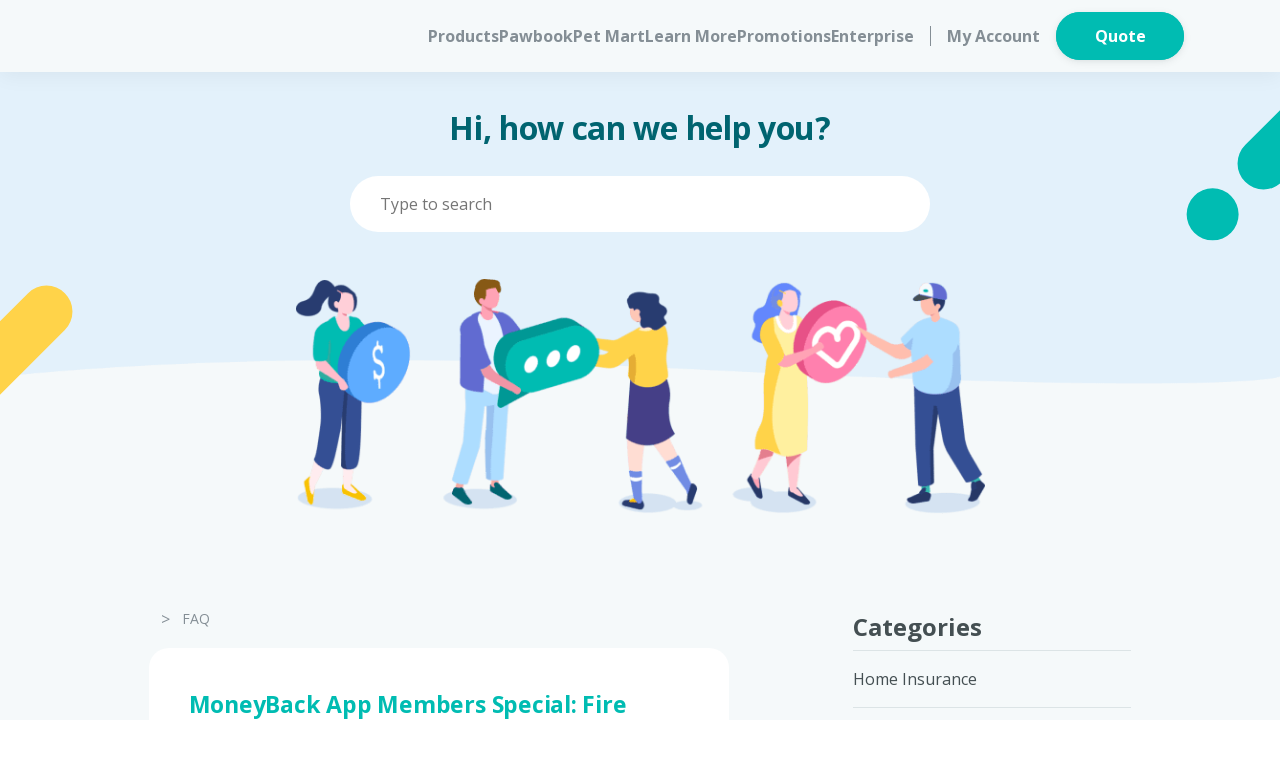

--- FILE ---
content_type: text/html; charset=utf-8
request_url: https://www.onedegree.hk/en-us/faq/article/moneyback-tnc
body_size: 51894
content:
<!DOCTYPE html><html lang="en"><head><meta charSet="utf-8" data-next-head=""/><title data-next-head="">MoneyBack App Members Special: Fire Insurance 10% Cash Rebate + 1X MoneyBack Points reward ($1=1pt)</title><meta name="viewport" content="width=device-width, height=device-height, initial-scale=1.0, shrink-to-fit=no, maximum-scale=1.0, minimum-scale=1.0, viewport-fit=cover" data-next-head=""/><link rel="preload" href="https://res.cloudinary.com/onedegree/image/upload/c_crop,w_768,h_465,q_auto:low,f_auto/v1658987140/official-prod/faq/curve-1x.png" as="image" data-next-head=""/><link rel="preload" href="https://res.cloudinary.com/onedegree/image/upload/q_auto:low,f_auto/v1658987140/official-prod/faq/curve-1x.png" as="image" data-next-head=""/><link rel="preload" as="image" imageSrcSet="https://res.cloudinary.com/onedegree/image/upload/f_auto,c_limit,w_272,q_auto:eco/v1646819565/official-prod/faq/banner-small-2x.png 1x, https://res.cloudinary.com/onedegree/image/upload/f_auto,c_limit,w_556,q_auto:eco/v1646819565/official-prod/faq/banner-small-2x.png 2x" data-next-head=""/><link rel="preload" as="image" imageSrcSet="https://res.cloudinary.com/onedegree/image/upload/f_auto,c_limit,w_720,q_auto:eco/v1646818727/official-prod/faq/banner-large-2x.png 1x, https://res.cloudinary.com/onedegree/image/upload/f_auto,c_limit,w_1536,q_auto:eco/v1646818727/official-prod/faq/banner-large-2x.png 2x" data-next-head=""/><link data-react-helmet="true" rel="canonical" href="https://www.onedegree.hk/en-us/faq/article/moneyback-tnc"/><meta data-react-helmet="true" name="description" content="OneDegree is part of a new generation of insurers reimagining the insurance experience with technology. We now offer Pet Insurance and Fire Insurance for your furry friends and for your home."/><meta data-react-helmet="true" name="keywords" content="OneDegree, InsurTech, Insurance"/><meta data-react-helmet="true" name="twitter:card" content="summary_large_image"/><meta data-react-helmet="true" property="og:title" content="MoneyBack App Members Special: Fire Insurance 10% Cash Rebate + 1X MoneyBack Points reward ($1=1pt)"/><meta data-react-helmet="true" property="og:url" content="https://www.onedegree.hk/en-us/faq/article/moneyback-tnc"/><meta data-react-helmet="true" property="og:image" content="https://res.cloudinary.com/onedegree/image/upload/v1718682923/official-prod/og/og-logo.png"/><meta data-react-helmet="true" property="og:type" content="website"/><meta data-react-helmet="true" property="og:site_name" content="OneDegree"/><meta data-react-helmet="true" property="og:locale" content="en_US"/><meta data-react-helmet="true" property="og:description" content="OneDegree is part of a new generation of insurers reimagining the insurance experience with technology. We now offer Pet Insurance and Fire Insurance for your furry friends and for your home."/><script data-react-helmet="true" type="application/ld+json">{"@context":"https://schema.org","@type":"FAQPage","mainEntity":[{"@type":"Question","name":"MoneyBack App Members Special: Fire Insurance 10% Cash Rebate + 1X MoneyBack Points reward ($1=1pt)","acceptedAnswer":{"@type":"Answer","text":"&lt;h5&gt;How to redeem the offer for OneDegree Fire Insurance?&lt;/h5&gt;&lt;ul&gt;&lt;li&gt;Step 1: Homeowners complete the policy application via the &lt;a href=&quot;https://bit.ly/3wT2kNa&quot; rel=&quot;noopener noreferrer&quot;&gt;designated link&lt;/a&gt;, and enter the MoneyBack App promo code (provided on MoneyBack app) in the form.&lt;/li&gt;&lt;li&gt;Step 2: OneDegree will inform the bank about the policy switch.&lt;/li&gt;&lt;li&gt;Step 3: Policyholders will get 10% cash rebate to their credit card account within 2 months from policy start date&lt;/li&gt;&lt;/ul&gt;&lt;p&gt;Terms and Conditions:&lt;/p&gt;&lt;ol&gt;&lt;li&gt;This promotion is valid from 1 January to 30 June 2022 (“Promotion Period”).&lt;/li&gt;&lt;li&gt;To enjoy the 10% Cash Rebate on Fire Insurance (“Offer”), underwritten by OneDegree Hong Kong Limited (“OneDegree”), customers must enter a valid MoneyBack promo code and complete policy purchase using the designated webpage within the Promotion Period. Any failure in doing so will result in loss if discount and no refunds shall be arranged afterwards.&lt;/li&gt;&lt;li&gt;Customers who successfully purchase a policy using the Offer during the Promotion Period, and whose policy is still effective in the first 2 months, will receive 10% Cash Rebate (“Offer”). Customers will get a 10% Cash Rebate to their credit card account within 2 months of the policy start date.&lt;/li&gt;&lt;li&gt;MoneyBack App members will also be eligible to get 1 MoneyBack Point upon every HKD1 spending, based on the first year discounted premium (net cash rebate). The corresponding MoneyBack points will be credited to the member’s promo code obtaining account within 2 months. Eligible Policyholders must still hold effective policies for the first 2 months failing which they will no longer qualify for the Points.&lt;/li&gt;&lt;li&gt;The Offer is only applicable to a policy’s first year premium.&lt;/li&gt;&lt;li&gt;The Offer cannot be used in conjunction with any other promotional offers.&lt;/li&gt;&lt;li&gt;The cash rebate cannot be transferred, returned, exchanged for cash or exchanged for other products or services under any circumstances.&lt;/li&gt;&lt;li&gt;For details of coverage, terms, conditions, and exclusions of Fire Insurance, please refer to the policy wording.&lt;/li&gt;&lt;li&gt;All matters or disputes in relation to the promotion and the interpretation of terms and conditions shall be subject to the decision of OneDegree, which shall be final and binding.&lt;/li&gt;&lt;li&gt;In case of any discrepancy between the English and Chinese versions, the English version shall prevail.&lt;/li&gt;&lt;/ol&gt;"}}]}</script><script data-react-helmet="true" type="application/ld+json">{"@context":"https://schema.org","@type":"BreadcrumbList","itemListElement":[{"@type":"ListItem","position":1,"name":"FAQ","item":"https://www.onedegree.hk/en-us/faq"},{"@type":"ListItem","position":2,"name":"MoneyBack App Members Special: Fire Insurance 10% Cash Rebate + 1X MoneyBack Points reward ($1=1pt)"}]}</script><title data-react-helmet="true">MoneyBack App Members Special: Fire Insurance 10% Cash Rebate + 1X MoneyBack Points reward ($1=1pt)</title><meta name="od-version" content="c6bcc692"/><meta name="od-release-number" content="102.1"/><meta http-equiv="x-ua-compatible" content="ie=edge"/><meta name="application-name" content="OneDegree HK"/><meta name="apple-mobile-web-app-capable" content="yes"/><meta name="apple-mobile-web-app-status-bar-style" content="default"/><meta name="apple-mobile-web-app-title" content="OneDegree HK"/><meta name="format-detection" content="telephone=no"/><meta name="mobile-web-app-capable" content="yes"/><meta name="theme-color" content="#00BCB2"/><link rel="shortcut icon" href="/favicon.ico"/><link rel="icon" type="image/png" sizes="16x16" href="/static/images/favicon-16x16.png"/><link rel="icon" type="image/png" sizes="32x32" href="/static/images/favicon-32x32.png"/><link rel="icon" type="image/png" sizes="192x192" href="/static/images/android-chrome-192x192.png"/><link rel="apple-touch-icon" href="/static/images/apple-touch-icon.png"/><link rel="manifest" href="/manifest.json"/><link href="https://odhk-prod-storage.azureedge.net" rel="preconnect" crossorigin="anonymous"/><link href="https://images.prismic.io" rel="preconnect"/><link href="https://res.cloudinary.com" rel="preconnect"/><link href="https://www.googletagmanager.com" rel="preconnect"/><link href="https://www.google-analytics.com" rel="preconnect"/><link href="https://fonts.gstatic.com" rel="preconnect" crossorigin="anonymous"/><link rel="preload" as="style" href="https://fonts.googleapis.com/css2?family=Open+Sans:wght@400;600;700&amp;display=swap"/><style></style>
              <link
                rel="stylesheet"
                href="https://fonts.googleapis.com/css2?family=Open+Sans:wght@400;600;700&display=swap"
                media="print"
                onload="this.media='all';"
              />
              <style></style><noscript><link rel="stylesheet" href="https://fonts.googleapis.com/css2?family=Open+Sans:wght@400;600;700&amp;display=swap"/></noscript><script>var BUILD_ID='c6bcc692'; var SENTRY_DSN='https://4d7ba28ee4f44f4aa3cdaf47173749d9@o1302683.ingest.sentry.io/1463234'; var STARK_API_HOST='customer-api-gateway.onedegree.hk'; var STATIC_HOST='odhk-prod-storage.azureedge.net'; var GA4_MEASUREMENT_ID='G-Q0C605XDK1'; var GTM_ID='GTM-57QNDTN'; var PRISMIC_API_HOST='https://odhk-official-website-prod.cdn.prismic.io/api/v2'; var ODHK_STATIC_HOST='static.onedegree.hk'; var ODHK_PARTNER_API_HOST='odhk.partners.onedegree.hk'; var ODHK_MARKETING_API_HOST='odhk-data-customer-api-gateway.onedegree.hk'; var ODHK_MARKETING_API_KEY='x2Pi5Th2u&n5tzmJR*6Pc@PNHSbH9#EQ'; var ODHK_MARKETING_API_SECRET='JLUmiiq#RVPr%$gmvc5mF#bCGpaT%b5E'; var FRESHCHAT_TOKEN='ab3d7e56-c848-4853-8a03-dc117c948632'; var BUILD_MODE='production'; var RELEASE_NUMBER='102.1'; var ENV='prod'; var HOST_NAME='www.onedegree.hk'; var HOST_ENV='prod'; var CLARITY_ID='amfrefx9qh'; var GOOGLE_API_KEY='AIzaSyAkoKSzwd0jEsYf-eU9aguafXFJzFeL3qQ'; var POSTHOG_API_KEY='phc_HPaYcFJNkBtTkLIOWdrtjgIcWZucyyjTVWy9EGAJWSP'; var ODHK_PARTNER_E_SHOP_API_TOKEN='e3fa3e4feeeb3c6e7ae8c85c30d4edc5a2a20af3'; var SHOPIFY_STOREFRONT_API_HOST='https://afhvbb-ze.myshopify.com'; var SHOPIFY_STOREFRONT_ACCESS_TOKEN='52732475eca4c26bb8e33f63deb1988a'; var GOOGLE_CLIENT_ID='11316933130-0r03tvmok8geooonihu2bb0t4bilcujm.apps.googleusercontent.com'; var FACEBOOK_CLIENT_ID='348677973854842'; var APPLE_CLIENT_ID='hk.onedegree.login'; var WORDPRESS_API_HOST='www.onedegree.hk/wp-json/wp/v2'; var BRAZE_SDK_API_KEY=''; var BRAZE_SDK_API_HOST=''; var IS_ENABLE_ACTIVE_CAMPAIGN_SITE_TRACKING='true'</script><script>
window.dataLayer = window.dataLayer || [];
function gtag(){dataLayer.push(arguments);}
gtag('js', new Date());
gtag('config', 'G-Q0C605XDK1', { send_page_view: false });
</script><noscript data-n-css=""></noscript><script defer="" crossorigin="anonymous" nomodule="" src="https://odhk-prod-storage.azureedge.net/c6bcc692/_next/static/chunks/polyfills-42372ed130431b0a.js"></script><script defer="" src="https://odhk-prod-storage.azureedge.net/c6bcc692/_next/static/chunks/781-96ae7af44ffed910.js" crossorigin="anonymous"></script><script defer="" src="https://odhk-prod-storage.azureedge.net/c6bcc692/_next/static/chunks/7957-4b7284bbe99f0a18.js" crossorigin="anonymous"></script><script defer="" src="https://odhk-prod-storage.azureedge.net/c6bcc692/_next/static/chunks/7611-811edb5fc9af9d75.js" crossorigin="anonymous"></script><script defer="" src="https://odhk-prod-storage.azureedge.net/c6bcc692/_next/static/chunks/3101-7907e5e369d5ca7f.js" crossorigin="anonymous"></script><script src="https://odhk-prod-storage.azureedge.net/c6bcc692/_next/static/chunks/webpack-994b5028a63fa741.js" defer="" crossorigin="anonymous"></script><script src="https://odhk-prod-storage.azureedge.net/c6bcc692/_next/static/chunks/framework-d15446c8737110f3.js" defer="" crossorigin="anonymous"></script><script src="https://odhk-prod-storage.azureedge.net/c6bcc692/_next/static/chunks/main-38196c79c30d828f.js" defer="" crossorigin="anonymous"></script><script src="https://odhk-prod-storage.azureedge.net/c6bcc692/_next/static/chunks/pages/_app-e41e92623619e852.js" defer="" crossorigin="anonymous"></script><script src="https://odhk-prod-storage.azureedge.net/c6bcc692/_next/static/chunks/898-ba35449e77c3580d.js" defer="" crossorigin="anonymous"></script><script src="https://odhk-prod-storage.azureedge.net/c6bcc692/_next/static/chunks/8464-3e2410e29c89e012.js" defer="" crossorigin="anonymous"></script><script src="https://odhk-prod-storage.azureedge.net/c6bcc692/_next/static/chunks/4357-0d7451d34f41f4af.js" defer="" crossorigin="anonymous"></script><script src="https://odhk-prod-storage.azureedge.net/c6bcc692/_next/static/chunks/5023-e09562482e5919d1.js" defer="" crossorigin="anonymous"></script><script src="https://odhk-prod-storage.azureedge.net/c6bcc692/_next/static/chunks/6298-27b255009b1a1a95.js" defer="" crossorigin="anonymous"></script><script src="https://odhk-prod-storage.azureedge.net/c6bcc692/_next/static/chunks/3055-641fd3aff9a46934.js" defer="" crossorigin="anonymous"></script><script src="https://odhk-prod-storage.azureedge.net/c6bcc692/_next/static/chunks/218-197845c953e1bc80.js" defer="" crossorigin="anonymous"></script><script src="https://odhk-prod-storage.azureedge.net/c6bcc692/_next/static/chunks/2370-d57a9f5bcf5ffae7.js" defer="" crossorigin="anonymous"></script><script src="https://odhk-prod-storage.azureedge.net/c6bcc692/_next/static/chunks/7125-e7d32c89213d1854.js" defer="" crossorigin="anonymous"></script><script src="https://odhk-prod-storage.azureedge.net/c6bcc692/_next/static/chunks/4119-f0f7e15828aa2a1a.js" defer="" crossorigin="anonymous"></script><script src="https://odhk-prod-storage.azureedge.net/c6bcc692/_next/static/chunks/3586-41452ed16494fdec.js" defer="" crossorigin="anonymous"></script><script src="https://odhk-prod-storage.azureedge.net/c6bcc692/_next/static/chunks/59-a028fcf7398dd857.js" defer="" crossorigin="anonymous"></script><script src="https://odhk-prod-storage.azureedge.net/c6bcc692/_next/static/chunks/9953-0f3075d228942817.js" defer="" crossorigin="anonymous"></script><script src="https://odhk-prod-storage.azureedge.net/c6bcc692/_next/static/chunks/pages/faq/article/%5Buid%5D-41b0618dba37999b.js" defer="" crossorigin="anonymous"></script><script src="https://odhk-prod-storage.azureedge.net/c6bcc692/_next/static/c6bcc692/_buildManifest.js" defer="" crossorigin="anonymous"></script><script src="https://odhk-prod-storage.azureedge.net/c6bcc692/_next/static/c6bcc692/_ssgManifest.js" defer="" crossorigin="anonymous"></script><style data-styled="" data-styled-version="5.3.11">.odv2-box-shadow-flat{box-shadow:0 0 0;}/*!sc*/
.odv2-box-shadow-raised{box-shadow:0 1px 4px 0 rgba(0,0,0,0.05);}/*!sc*/
.odv2-box-shadow-overlay{box-shadow:0 4px 8px 0 rgba(0,0,0,0.05);}/*!sc*/
.odv2-box-shadow-sticky-nav-header{box-shadow:0 6px 12px 0 rgba(0,0,0,0.05);}/*!sc*/
.odv2-box-shadow-sticky-nav-footer{box-shadow:0 -6px 12px 0 rgba(0,0,0,0.05);}/*!sc*/
.odv2-box-shadow-temporary-nav{box-shadow:0 8px 16px 0 rgba(0,0,0,0.05);}/*!sc*/
.odv2-box-shadow-pop-out{box-shadow:0 12px 24px 0 rgba(0,0,0,0.05);}/*!sc*/
data-styled.g1[id="sc-global-fQWzZt1"]{content:"sc-global-fQWzZt1,"}/*!sc*/
:root{--lego-white:#FFFFFF;--lego-sky-10:#F5F9FA;--lego-sky-20:#DCE4E6;--lego-sky-30:#C0CBCF;--lego-sky-40:#AAB4BA;--lego-sky-60:#848E95;--lego-sky-70:#667278;--lego-sky-80:#444F52;--lego-danger-60:#DA3A41;--lego-danger-70:#BE1720;--lego-danger-80:#911118;--lego-warning-60:#EF9631;--lego-success-60:#109C54;--lego-primary-40:#D9F5F3;--lego-primary-50:#66D6D0;--lego-primary-60:#00BCB2;--lego-primary-70:#009895;--lego-primary-80:#006470;--lego-secondary-20:#EAEFFF;--lego-secondary-30:#CCD8FF;--lego-secondary-40:#A6BCFF;--lego-secondary-50:#8DA8FF;--lego-secondary-60:#718CE3;--lego-secondary-70:#616BD1;--lego-secondary-80:#453F87;--lego-tertiary-30:#FFF1C5;--lego-tertiary-40:#FFE599;--lego-tertiary-50:#FFDD76;--lego-tertiary-60:#FFD349;--lego-tertiary-70:#EDB200;--lego-tertiary-80:#C99700;--lego-tertiary-90:#AB8000;}/*!sc*/
data-styled.g2[id="sc-global-cuDDtz1"]{content:"sc-global-cuDDtz1,"}/*!sc*/
.odv2-body-01{font-size:16px;line-height:24px;font-weight:normal;-webkit-letter-spacing:0px;-moz-letter-spacing:0px;-ms-letter-spacing:0px;letter-spacing:0px;}/*!sc*/
.odv2-body-02{font-size:14px;line-height:20px;font-weight:normal;-webkit-letter-spacing:0.16px;-moz-letter-spacing:0.16px;-ms-letter-spacing:0.16px;letter-spacing:0.16px;}/*!sc*/
.odv2-body-03{font-size:12px;line-height:18px;font-weight:normal;-webkit-letter-spacing:0.24px;-moz-letter-spacing:0.24px;-ms-letter-spacing:0.24px;letter-spacing:0.24px;}/*!sc*/
.odv2-heading-01{font-size:56px;line-height:64px;font-weight:bold;-webkit-letter-spacing:0px;-moz-letter-spacing:0px;-ms-letter-spacing:0px;letter-spacing:0px;}/*!sc*/
.odv2-heading-02{font-size:40px;line-height:48px;font-weight:bold;-webkit-letter-spacing:0px;-moz-letter-spacing:0px;-ms-letter-spacing:0px;letter-spacing:0px;}/*!sc*/
.odv2-heading-03{font-size:32px;line-height:40px;font-weight:bold;-webkit-letter-spacing:0px;-moz-letter-spacing:0px;-ms-letter-spacing:0px;letter-spacing:0px;}/*!sc*/
.odv2-heading-04{font-size:24px;line-height:28px;font-weight:bold;-webkit-letter-spacing:0px;-moz-letter-spacing:0px;-ms-letter-spacing:0px;letter-spacing:0px;}/*!sc*/
.odv2-heading-05{font-size:20px;line-height:24px;font-weight:bold;-webkit-letter-spacing:0px;-moz-letter-spacing:0px;-ms-letter-spacing:0px;letter-spacing:0px;}/*!sc*/
.odv2-heading-06{font-size:16px;line-height:24px;font-weight:bold;-webkit-letter-spacing:0px;-moz-letter-spacing:0px;-ms-letter-spacing:0px;letter-spacing:0px;}/*!sc*/
.odv2-heading-07-bold{font-size:14px;line-height:20px;font-weight:bold;-webkit-letter-spacing:0px;-moz-letter-spacing:0px;-ms-letter-spacing:0px;letter-spacing:0px;}/*!sc*/
.odv2-heading-07-semibold{font-size:14px;line-height:20px;font-weight:600;-webkit-letter-spacing:0px;-moz-letter-spacing:0px;-ms-letter-spacing:0px;letter-spacing:0px;}/*!sc*/
.odv2-heading-08{font-size:12px;line-height:18px;font-weight:bold;-webkit-letter-spacing:0px;-moz-letter-spacing:0px;-ms-letter-spacing:0px;letter-spacing:0px;}/*!sc*/
.odv2-responsive-body-01{font-size:14px;line-height:20px;font-weight:normal;-webkit-letter-spacing:0.16px;-moz-letter-spacing:0.16px;-ms-letter-spacing:0.16px;letter-spacing:0.16px;}/*!sc*/
@media (min-width:768px){.odv2-responsive-body-01{font-size:16px;line-height:24px;font-weight:normal;-webkit-letter-spacing:0px;-moz-letter-spacing:0px;-ms-letter-spacing:0px;letter-spacing:0px;}}/*!sc*/
.odv2-responsive-body-02{font-size:12px;line-height:18px;font-weight:normal;-webkit-letter-spacing:0.24px;-moz-letter-spacing:0.24px;-ms-letter-spacing:0.24px;letter-spacing:0.24px;}/*!sc*/
@media (min-width:768px){.odv2-responsive-body-02{font-size:14px;line-height:20px;font-weight:normal;-webkit-letter-spacing:0.16px;-moz-letter-spacing:0.16px;-ms-letter-spacing:0.16px;letter-spacing:0.16px;}}/*!sc*/
.odv2-responsive-heading-01{font-size:40px;line-height:48px;font-weight:bold;-webkit-letter-spacing:0px;-moz-letter-spacing:0px;-ms-letter-spacing:0px;letter-spacing:0px;}/*!sc*/
@media (min-width:768px){.odv2-responsive-heading-01{font-size:56px;line-height:64px;font-weight:bold;-webkit-letter-spacing:0px;-moz-letter-spacing:0px;-ms-letter-spacing:0px;letter-spacing:0px;}}/*!sc*/
.odv2-responsive-heading-02{font-size:32px;line-height:40px;font-weight:bold;-webkit-letter-spacing:0px;-moz-letter-spacing:0px;-ms-letter-spacing:0px;letter-spacing:0px;}/*!sc*/
@media (min-width:768px){.odv2-responsive-heading-02{font-size:40px;line-height:48px;font-weight:bold;-webkit-letter-spacing:0px;-moz-letter-spacing:0px;-ms-letter-spacing:0px;letter-spacing:0px;}}/*!sc*/
.odv2-responsive-heading-03{font-size:24px;line-height:28px;font-weight:bold;-webkit-letter-spacing:0px;-moz-letter-spacing:0px;-ms-letter-spacing:0px;letter-spacing:0px;}/*!sc*/
@media (min-width:768px){.odv2-responsive-heading-03{font-size:32px;line-height:40px;font-weight:bold;-webkit-letter-spacing:0px;-moz-letter-spacing:0px;-ms-letter-spacing:0px;letter-spacing:0px;}}/*!sc*/
.odv2-responsive-heading-04{font-size:20px;line-height:24px;font-weight:bold;-webkit-letter-spacing:0px;-moz-letter-spacing:0px;-ms-letter-spacing:0px;letter-spacing:0px;}/*!sc*/
@media (min-width:768px){.odv2-responsive-heading-04{font-size:24px;line-height:28px;font-weight:bold;-webkit-letter-spacing:0px;-moz-letter-spacing:0px;-ms-letter-spacing:0px;letter-spacing:0px;}}/*!sc*/
.odv2-responsive-heading-05{font-size:16px;line-height:24px;font-weight:bold;-webkit-letter-spacing:0px;-moz-letter-spacing:0px;-ms-letter-spacing:0px;letter-spacing:0px;}/*!sc*/
@media (min-width:768px){.odv2-responsive-heading-05{font-size:20px;line-height:24px;font-weight:bold;-webkit-letter-spacing:0px;-moz-letter-spacing:0px;-ms-letter-spacing:0px;letter-spacing:0px;}}/*!sc*/
.odv2-responsive-heading-06{font-size:14px;line-height:24px;font-weight:bold;-webkit-letter-spacing:0px;-moz-letter-spacing:0px;-ms-letter-spacing:0px;letter-spacing:0px;}/*!sc*/
@media (min-width:768px){.odv2-responsive-heading-06{font-size:16px;line-height:24px;font-weight:bold;-webkit-letter-spacing:0px;-moz-letter-spacing:0px;-ms-letter-spacing:0px;letter-spacing:0px;}}/*!sc*/
.odv2-responsive-heading-07-bold{font-size:12px;line-height:20px;font-weight:bold;-webkit-letter-spacing:0px;-moz-letter-spacing:0px;-ms-letter-spacing:0px;letter-spacing:0px;}/*!sc*/
@media (min-width:768px){.odv2-responsive-heading-07-bold{font-size:14px;line-height:20px;font-weight:bold;-webkit-letter-spacing:0px;-moz-letter-spacing:0px;-ms-letter-spacing:0px;letter-spacing:0px;}}/*!sc*/
.odv2-responsive-heading-07-semibold{font-size:12px;line-height:20px;font-weight:600;-webkit-letter-spacing:0px;-moz-letter-spacing:0px;-ms-letter-spacing:0px;letter-spacing:0px;}/*!sc*/
@media (min-width:768px){.odv2-responsive-heading-07-semibold{font-size:14px;line-height:20px;font-weight:600;-webkit-letter-spacing:0px;-moz-letter-spacing:0px;-ms-letter-spacing:0px;letter-spacing:0px;}}/*!sc*/
data-styled.g3[id="sc-global-kkdMsY1"]{content:"sc-global-kkdMsY1,"}/*!sc*/
.kAjCDr{display:-webkit-box;display:-webkit-flex;display:-ms-flexbox;display:flex;-webkit-align-items:center;-webkit-box-align:center;-ms-flex-align:center;align-items:center;}/*!sc*/
.kAjCDr svg{width:100%;height:100%;}/*!sc*/
data-styled.g4[id="sc-10s7l75-0"]{content:"kAjCDr,"}/*!sc*/
.dtePiC{display:-webkit-box;display:-webkit-flex;display:-ms-flexbox;display:flex;-webkit-box-pack:center;-webkit-justify-content:center;-ms-flex-pack:center;justify-content:center;-webkit-align-items:center;-webkit-box-align:center;-ms-flex-align:center;align-items:center;width:100%;height:100%;box-sizing:border-box;border-width:2px;border-style:solid;border-color:transparent;border-radius:28px;-webkit-transition-property:border-color,background-color;transition-property:border-color,background-color;-webkit-transition-duration:0.2s;transition-duration:0.2s;}/*!sc*/
data-styled.g5[id="sc-nrll5m-0"]{content:"dtePiC,"}/*!sc*/
.fbhgXx{height:48px;width:48px;max-width:100%;min-width:unset;border-width:2px;border-style:solid;border-color:#00BCB2;padding:0;color:#FFFFFF;background-color:#00BCB2;border-radius:28px;box-sizing:border-box;outline:0;white-space:nowrap;cursor:pointer;-webkit-transition-property:border-color,background-color;transition-property:border-color,background-color;-webkit-transition-duration:0.2s;transition-duration:0.2s;}/*!sc*/
.fbhgXx .sc-nrll5m-0{padding:0;}/*!sc*/
.fbhgXx svg{width:24px;height:24px;}/*!sc*/
.fbhgXx svg path{-webkit-transition:fill 0.2s;transition:fill 0.2s;fill:#FFFFFF;}/*!sc*/
@media (hover:hover){.fbhgXx:enabled:hover{border-color:#66D6D0;background-color:#66D6D0;color:#FFFFFF;}.fbhgXx:enabled:hover svg path{fill:#FFFFFF;}}/*!sc*/
.fbhgXx:enabled:active{border-color:#009895;background-color:#009895;color:#FFFFFF;}/*!sc*/
.fbhgXx:enabled:active svg path{fill:#FFFFFF;}/*!sc*/
.fbhgXx:disabled{border-color:#DCE4E6;background-color:#DCE4E6;color:#C0CBCF;cursor:not-allowed;}/*!sc*/
.fbhgXx:disabled svg path{fill:#C0CBCF;}/*!sc*/
.fbhgXx::-moz-focus-inner{border:0;}/*!sc*/
data-styled.g6[id="sc-nrll5m-1"]{content:"fbhgXx,"}/*!sc*/
html{box-sizing:border-box;font-size:16px;}/*!sc*/
*,*:before,*:after{box-sizing:inherit;}/*!sc*/
html,body,#root{margin:0;padding:0;height:100%;}/*!sc*/
body{font-family:"Open Sans",-apple-system,system-ui,BlinkMacSystemFont,"Segoe UI",Roboto,"Noto Sans","Helvetica Neue",Helvetica,Arial,"Noto Sans TC","PingFang TC","Hiragino Sans GB","Heiti TC","Microsoft YaHei","Microsoft Jhenghei",sans-serif;text-shadow:rgba(0,0,0,.01);text-rendering:geometricPrecision;-moz-osx-font-smoothing:grayscale;-webkit-font-smoothing:antialiased;font-smooth:auto;overscroll-behavior:none;}/*!sc*/
*{-webkit-overflow-scrolling:touch;-webkit-tap-highlight-color:transparent;}/*!sc*/
a{-webkit-text-decoration:none;text-decoration:none;}/*!sc*/
data-styled.g42[id="sc-global-cmUFQE1"]{content:"sc-global-cmUFQE1,"}/*!sc*/
{/*! normalize.css v8.0.0 | MIT License | github.com/necolas/normalize.css */}/*!sc*/
html{line-height:1.15;-webkit-text-size-adjust:100%;}/*!sc*/
body{margin:0;}/*!sc*/
h1{font-size:2em;margin:0.67em 0;}/*!sc*/
hr{box-sizing:content-box;height:0;overflow:visible;}/*!sc*/
pre{font-family:monospace,monospace;font-size:1em;}/*!sc*/
a{background-color:transparent;}/*!sc*/
abbr[title]{border-bottom:none;-webkit-text-decoration:underline;text-decoration:underline;-webkit-text-decoration:underline dotted;text-decoration:underline dotted;}/*!sc*/
b,strong{font-weight:bolder;}/*!sc*/
code,kbd,samp{font-family:monospace,monospace;font-size:1em;}/*!sc*/
small{font-size:80%;}/*!sc*/
sub,sup{font-size:75%;line-height:0;position:relative;vertical-align:baseline;}/*!sc*/
sub{bottom:-0.25em;}/*!sc*/
sup{top:-0.5em;}/*!sc*/
img{border-style:none;}/*!sc*/
button,input,optgroup,select,textarea{font-family:inherit;font-size:100%;line-height:1.15;margin:0;}/*!sc*/
button,input{overflow:visible;}/*!sc*/
button,select{text-transform:none;}/*!sc*/
button,[type="button"],[type="reset"],[type="submit"]{-webkit-appearance:button;}/*!sc*/
button::-moz-focus-inner,[type="button"]::-moz-focus-inner,[type="reset"]::-moz-focus-inner,[type="submit"]::-moz-focus-inner{border-style:none;padding:0;}/*!sc*/
button:-moz-focusring,[type="button"]:-moz-focusring,[type="reset"]:-moz-focusring,[type="submit"]:-moz-focusring{outline:1px dotted ButtonText;}/*!sc*/
fieldset{padding:0.35em 0.75em 0.625em;}/*!sc*/
legend{box-sizing:border-box;color:inherit;display:table;max-width:100%;padding:0;white-space:normal;}/*!sc*/
progress{vertical-align:baseline;}/*!sc*/
textarea{overflow:auto;}/*!sc*/
[type="checkbox"],[type="radio"]{box-sizing:border-box;padding:0;}/*!sc*/
[type="number"]::-webkit-inner-spin-button,[type="number"]::-webkit-outer-spin-button{height:auto;}/*!sc*/
[type="search"]{-webkit-appearance:textfield;outline-offset:-2px;}/*!sc*/
[type="search"]::-webkit-search-decoration{-webkit-appearance:none;}/*!sc*/
::-webkit-file-upload-button{-webkit-appearance:button;font:inherit;}/*!sc*/
details{display:block;}/*!sc*/
summary{display:list-item;}/*!sc*/
template{display:none;}/*!sc*/
[hidden]{display:none;}/*!sc*/
data-styled.g43[id="sc-global-fdqdjJ1"]{content:"sc-global-fdqdjJ1,"}/*!sc*/
#fc_frame.fc-iframe.fc-dashboard{bottom:97px;}/*!sc*/
@media (min-width:768px){#fc_frame.fc-iframe.fc-dashboard{bottom:71px;}}/*!sc*/
#fc_frame.fc-iframe.fc-with-price-bar{bottom:103px;}/*!sc*/
#fc_frame.fc-iframe.fc-with-ecom-price-bar{bottom:123px;}/*!sc*/
#fc_frame.fc-iframe.fc-with-ecom-price-bar-menu-open{bottom:203px;}/*!sc*/
@media (max-width:767px){#fc_frame.fc-iframe.fc-with-price-bar-menu-open{opacity:0;pointer-events:none;}}/*!sc*/
@supports (bottom:env(safe-area-inset-bottom)){#fc_frame.fc-iframe.fc-widget-normal{bottom:calc(15px + env(safe-area-inset-bottom));}#fc_frame.fc-iframe.fc-dashboard{bottom:calc(15px + 82px + env(safe-area-inset-bottom));}@media (min-width:768px){#fc_frame.fc-iframe.fc-dashboard{bottom:calc(15px + 56px + env(safe-area-inset-bottom));}}#fc_frame.fc-iframe.fc-with-ecom-price-bar{bottom:calc(15px + 108px + env(safe-area-inset-bottom));}#fc_frame.fc-iframe.fc-with-ecom-price-bar-menu-open{bottom:calc(15px + 188px + env(safe-area-inset-bottom));}#fc_frame.fc-iframe.fc-with-price-bar{bottom:calc(15px + 88px + env(safe-area-inset-bottom));}}/*!sc*/
data-styled.g79[id="sc-global-eVfodQ1"]{content:"sc-global-eVfodQ1,"}/*!sc*/
.fLlTwG{width:100%;height:100%;border-radius:7px;border-width:1px;border-style:solid;border-color:#FFFFFF;outline:0;background-color:#FFFFFF;color:#444F52;caret-color:#00BCB2;padding:22px 14px 6px;cursor:text;-webkit-transition-property:border-color,border-width,padding;transition-property:border-color,border-width,padding;-webkit-transition-duration:0.2s;transition-duration:0.2s;-webkit-appearance:none;-moz-appearance:none;appearance:none;}/*!sc*/
.fLlTwG:disabled{opacity:1;}/*!sc*/
.fLlTwG::-webkit-input-placeholder{color:#AAB4BA;opacity:1;}/*!sc*/
.fLlTwG::-moz-placeholder{color:#AAB4BA;opacity:1;}/*!sc*/
.fLlTwG:-ms-input-placeholder{color:#AAB4BA;opacity:1;}/*!sc*/
.fLlTwG::placeholder{color:#AAB4BA;opacity:1;}/*!sc*/
.fLlTwG:-ms-input-placeholder{color:#AAB4BA;}/*!sc*/
.fLlTwG::-ms-input-placeholder{color:#AAB4BA;}/*!sc*/
.fLlTwG:-webkit-autofill{-webkit-box-shadow:0 0 0 30px #FFFFFF inset !important;-webkit-text-fill-color:#444F52 !important;}/*!sc*/
data-styled.g154[id="sc-1psrv6o-0"]{content:"fLlTwG,"}/*!sc*/
.fSWUyy{position:relative;height:56px;width:100%;max-width:100%;border-radius:8px;border:1px solid #C0CBCF;box-sizing:border-box;-webkit-transition-property:border-color,background-color;transition-property:border-color,background-color;-webkit-transition-duration:0.2s;transition-duration:0.2s;}/*!sc*/
@media (hover:hover){.fSWUyy:hover{border-color:#848E95;}}/*!sc*/
.fSWUyy *{box-sizing:border-box;}/*!sc*/
data-styled.g155[id="sc-1psrv6o-1"]{content:"fSWUyy,"}/*!sc*/
.cMmnfS{position:absolute;max-width:calc(100% - 30px);text-overflow:ellipsis;overflow:hidden;white-space:nowrap;top:15px;left:15px;color:#AAB4BA;pointer-events:none;-webkit-transition-property:top,left,font-size,color;transition-property:top,left,font-size,color;-webkit-transition-duration:0.2s;transition-duration:0.2s;}/*!sc*/
data-styled.g156[id="sc-1psrv6o-2"]{content:"cMmnfS,"}/*!sc*/
.jdMSUC{position:absolute;top:15px;left:none;right:15px;}/*!sc*/
data-styled.g159[id="sc-1psrv6o-5"]{content:"jdMSUC,"}/*!sc*/
.bjLCzY{display:-webkit-box;display:-webkit-flex;display:-ms-flexbox;display:flex;-webkit-flex-direction:column;-ms-flex-direction:column;flex-direction:column;min-width:128px;}/*!sc*/
data-styled.g160[id="sc-1k8szlu-0"]{content:"bjLCzY,"}/*!sc*/
.ktKhIp{display:-webkit-box;display:-webkit-flex;display:-ms-flexbox;display:flex;gap:0 40px;margin-left:5px;}/*!sc*/
data-styled.g233[id="sc-92a79461-0"]{content:"ktKhIp,"}/*!sc*/
.djcfPX{display:-webkit-box;display:-webkit-flex;display:-ms-flexbox;display:flex;-webkit-box-pack:center;-webkit-justify-content:center;-ms-flex-pack:center;justify-content:center;-webkit-align-items:center;-webkit-box-align:center;-ms-flex-align:center;align-items:center;}/*!sc*/
data-styled.g234[id="sc-92a79461-1"]{content:"djcfPX,"}/*!sc*/
.iEMEEz{display:-webkit-box;display:-webkit-flex;display:-ms-flexbox;display:flex;padding:3px;}/*!sc*/
data-styled.g235[id="sc-92a79461-2"]{content:"iEMEEz,"}/*!sc*/
.eHFtoM{display:inline-block;padding:0;background-color:transparent;border:0;outline:none;cursor:pointer;-webkit-animation:jBcSpD 0.3s ease-in-out 1;animation:jBcSpD 0.3s ease-in-out 1;-webkit-tap-highlight-color:transparent;}/*!sc*/
@media (hover:hover){.eHFtoM:hover{opacity:0.7;}}/*!sc*/
data-styled.g276[id="sc-2de70d66-0"]{content:"eHFtoM,"}/*!sc*/
.iKQcwJ{display:inline-block;position:relative;width:18px;height:12px;}/*!sc*/
data-styled.g277[id="sc-2de70d66-1"]{content:"iKQcwJ,"}/*!sc*/
.bAwIZq{top:50%;margin-top:-1px;display:block;width:18px;height:2px;background-color:#848E95;border-radius:2px;position:absolute;}/*!sc*/
.bAwIZq::before,.bAwIZq::after{content:'';display:block;width:18px;height:2px;background-color:#848E95;border-radius:2px;position:absolute;}/*!sc*/
.bAwIZq::before{top:-5px;}/*!sc*/
.bAwIZq::after{bottom:-5px;}/*!sc*/
data-styled.g278[id="sc-2de70d66-2"]{content:"bAwIZq,"}/*!sc*/
.fNihca{position:absolute;-webkit-transition:all 0.2s ease;transition:all 0.2s ease;z-index:10000;}/*!sc*/
data-styled.g279[id="sc-d18dd7c6-0"]{content:"fNihca,"}/*!sc*/
.hmcLgS{background-color:#F5F9FA;border-radius:48px;}/*!sc*/
data-styled.g280[id="sc-d18dd7c6-1"]{content:"hmcLgS,"}/*!sc*/
.fApgLl{display:none;border-radius:2px;width:4px;height:16px;background:#FFD349;position:absolute;top:4px;left:28px;}/*!sc*/
data-styled.g281[id="sc-65eb2031-0"]{content:"fApgLl,"}/*!sc*/
.bnsszA{color:#848E95;text-align:left;-webkit-transition-property:color,-webkit-transform;-webkit-transition-property:color,transform;transition-property:color,transform;-webkit-transition-duration:0.3s;transition-duration:0.3s;-webkit-transition-timing-function:ease-in-out;transition-timing-function:ease-in-out;-webkit-transform:scale(1);-ms-transform:scale(1);transform:scale(1);position:relative;display:-webkit-box;display:-webkit-flex;display:-ms-flexbox;display:flex;-webkit-align-items:center;-webkit-box-align:center;-ms-flex-align:center;align-items:center;width:-webkit-fit-content;width:-moz-fit-content;width:fit-content;font-size:16px;line-height:24px;font-weight:normal;-webkit-letter-spacing:0px;-moz-letter-spacing:0px;-ms-letter-spacing:0px;letter-spacing:0px;}/*!sc*/
@media (hover:hover){.bnsszA:hover{-webkit-transform:scale(1.01);-ms-transform:scale(1.01);transform:scale(1.01);color:#00BCB2;font-size:16px;line-height:24px;font-weight:bold;-webkit-letter-spacing:0px;-moz-letter-spacing:0px;-ms-letter-spacing:0px;letter-spacing:0px;}.bnsszA:hover .sc-65eb2031-0{display:block;}}/*!sc*/
data-styled.g282[id="sc-65eb2031-1"]{content:"bnsszA,"}/*!sc*/
.sFDHH{padding-left:40px;}/*!sc*/
.sc-65eb2031-2 + .sc-65eb2031-2{margin-top:12px;}/*!sc*/
data-styled.g283[id="sc-65eb2031-2"]{content:"sFDHH,"}/*!sc*/
.hSTNat{display:inline;position:absolute;margin-top:2px;margin-left:8px;}/*!sc*/
data-styled.g284[id="sc-65eb2031-3"]{content:"hSTNat,"}/*!sc*/
.ioxELH{position:relative;width:224px;max-width:224px;line-height:24px;}/*!sc*/
data-styled.g285[id="sc-65eb2031-4"]{content:"ioxELH,"}/*!sc*/
.cYRfpc{display:none;}/*!sc*/
@media (min-width:1264px){.cYRfpc{display:-webkit-box;display:-webkit-flex;display:-ms-flexbox;display:flex;-webkit-align-items:center;-webkit-box-align:center;-ms-flex-align:center;align-items:center;gap:24px;}}/*!sc*/
data-styled.g286[id="sc-5ff26cf0-0"]{content:"cYRfpc,"}/*!sc*/
.jwkgLQ{width:8px;height:8px;border-radius:8px;background-color:#FFD349;position:absolute;right:-10px;opacity:0;top:40%;-webkit-transition:all 0.2s ease;transition:all 0.2s ease;}/*!sc*/
data-styled.g287[id="sc-5ff26cf0-1"]{content:"jwkgLQ,"}/*!sc*/
.kgNbXR{position:relative;}/*!sc*/
.kgNbXR .sc-d18dd7c6-0{opacity:0;pointer-events:none;padding-top:0;left:-200px;-webkit-transform:translateY(-15px);-ms-transform:translateY(-15px);transform:translateY(-15px);}/*!sc*/
.kgNbXR:hover .sc-5ff26cf0-1{opacity:1;top:0;}/*!sc*/
.kgNbXR:hover .sc-d18dd7c6-0{opacity:1;pointer-events:auto;padding-top:40px;-webkit-transform:translateY(0);-ms-transform:translateY(0);transform:translateY(0);}/*!sc*/
.nZUFS{position:relative;}/*!sc*/
.nZUFS .sc-d18dd7c6-0{opacity:0;pointer-events:none;padding-top:0;left:50%;-webkit-transform:translate3d(-50%,-15px,0);-ms-transform:translate3d(-50%,-15px,0);transform:translate3d(-50%,-15px,0);}/*!sc*/
.nZUFS:hover .sc-5ff26cf0-1{opacity:1;top:0;}/*!sc*/
.nZUFS:hover .sc-d18dd7c6-0{opacity:1;pointer-events:auto;padding-top:40px;-webkit-transform:translate3d(-50%,0,0);-ms-transform:translate3d(-50%,0,0);transform:translate3d(-50%,0,0);}/*!sc*/
.fxjUCK{position:relative;}/*!sc*/
.fxjUCK .sc-d18dd7c6-0{opacity:0;pointer-events:none;padding-top:0;right:-200px;-webkit-transform:translateY(-15px);-ms-transform:translateY(-15px);transform:translateY(-15px);}/*!sc*/
.fxjUCK:hover .sc-5ff26cf0-1{opacity:1;top:0;}/*!sc*/
.fxjUCK:hover .sc-d18dd7c6-0{opacity:1;pointer-events:auto;padding-top:40px;-webkit-transform:translateY(0);-ms-transform:translateY(0);transform:translateY(0);}/*!sc*/
data-styled.g288[id="sc-5ff26cf0-2"]{content:"kgNbXR,nZUFS,fxjUCK,"}/*!sc*/
.eGivBF{cursor:pointer;font-size:16px;line-height:21px;color:#848E95;font-weight:bold;}/*!sc*/
data-styled.g289[id="sc-5ff26cf0-3"]{content:"eGivBF,"}/*!sc*/
.jSPJCm{cursor:pointer;font-size:16px;line-height:21px;color:#848E95;font-weight:bold;}/*!sc*/
data-styled.g290[id="sc-5ff26cf0-4"]{content:"jSPJCm,"}/*!sc*/
.emErfU{padding:36px 48px 56px;display:-webkit-box;display:-webkit-flex;display:-ms-flexbox;display:flex;-webkit-flex-direction:column;-ms-flex-direction:column;flex-direction:column;}/*!sc*/
data-styled.g291[id="sc-5ff26cf0-5"]{content:"emErfU,"}/*!sc*/
.hKAxcP{padding:36px 48px 56px;display:-webkit-box;display:-webkit-flex;display:-ms-flexbox;display:flex;position:relative;overflow:hidden;gap:16px;}/*!sc*/
data-styled.g292[id="sc-5ff26cf0-6"]{content:"hKAxcP,"}/*!sc*/
.hfnEGD{position:absolute;right:-96px;bottom:-110px;pointer-events:none;}/*!sc*/
data-styled.g293[id="sc-5ff26cf0-7"]{content:"hfnEGD,"}/*!sc*/
.jZKQim{display:-webkit-box;display:-webkit-flex;display:-ms-flexbox;display:flex;-webkit-flex-direction:column;-ms-flex-direction:column;flex-direction:column;width:264px;min-width:264px;}/*!sc*/
data-styled.g294[id="sc-5ff26cf0-8"]{content:"jZKQim,"}/*!sc*/
.CIPPg{width:24px;height:24px;margin-right:16px;}/*!sc*/
data-styled.g295[id="sc-5ff26cf0-9"]{content:"CIPPg,"}/*!sc*/
.lbFgiU{color:#667278;margin-bottom:20px;display:-webkit-box;display:-webkit-flex;display:-ms-flexbox;display:flex;-webkit-align-items:center;-webkit-box-align:center;-ms-flex-align:center;align-items:center;}/*!sc*/
data-styled.g296[id="sc-5ff26cf0-10"]{content:"lbFgiU,"}/*!sc*/
.gGhjua{display:-webkit-box;display:-webkit-flex;display:-ms-flexbox;display:flex;-webkit-flex-direction:column;-ms-flex-direction:column;flex-direction:column;margin-top:44px;}/*!sc*/
@media (min-width:768px){.gGhjua{-webkit-flex-direction:row;-ms-flex-direction:row;flex-direction:row;}}/*!sc*/
@media (min-width:1264px){.gGhjua{-webkit-flex-direction:column;-ms-flex-direction:column;flex-direction:column;margin-top:24px;}}/*!sc*/
data-styled.g297[id="sc-35f45ccd-0"]{content:"gGhjua,"}/*!sc*/
.gRhLWh{margin-top:32px;}/*!sc*/
data-styled.g298[id="sc-35f45ccd-1"]{content:"gRhLWh,"}/*!sc*/
.hfhWm{width:327px;color:#667278;}/*!sc*/
data-styled.g299[id="sc-35f45ccd-2"]{content:"hfhWm,"}/*!sc*/
.iaeBoH{display:-webkit-box;display:-webkit-flex;display:-ms-flexbox;display:flex;-webkit-flex-direction:column;-ms-flex-direction:column;flex-direction:column;margin:72px 0 0;}/*!sc*/
@media (min-width:768px){.iaeBoH{margin:0 0 0 64px;}}/*!sc*/
@media (min-width:1264px){.iaeBoH{-webkit-flex-direction:column;-ms-flex-direction:column;flex-direction:column;-webkit-align-items:flex-start;-webkit-box-align:flex-start;-ms-flex-align:flex-start;align-items:flex-start;margin:72px 0 0;}}/*!sc*/
data-styled.g300[id="sc-35f45ccd-3"]{content:"iaeBoH,"}/*!sc*/
.kLqWDk{margin-top:4px;margin-left:12px;z-index:1;}/*!sc*/
@media (min-width:768px){.kLqWDk{margin-left:8px;}}/*!sc*/
data-styled.g303[id="sc-35f45ccd-6"]{content:"kLqWDk,"}/*!sc*/
.fFhtlo{width:271px;}/*!sc*/
data-styled.g304[id="sc-35f45ccd-7"]{content:"fFhtlo,"}/*!sc*/
.fIUwnh{display:-webkit-box;display:-webkit-flex;display:-ms-flexbox;display:flex;margin-top:24px;}/*!sc*/
@media (min-width:768px){.fIUwnh{margin-top:24px;}}/*!sc*/
@media (min-width:1264px){.fIUwnh{margin-top:22px;}}/*!sc*/
data-styled.g305[id="sc-35f45ccd-8"]{content:"fIUwnh,"}/*!sc*/
.DSHOo{margin:24px 0 0;}/*!sc*/
data-styled.g306[id="sc-35f45ccd-9"]{content:"DSHOo,"}/*!sc*/
.ggCeOp{width:327px;display:-webkit-box;display:-webkit-flex;display:-ms-flexbox;display:flex;-webkit-flex-direction:column;-ms-flex-direction:column;flex-direction:column;color:#667278;}/*!sc*/
data-styled.g307[id="sc-35f45ccd-10"]{content:"ggCeOp,"}/*!sc*/
.ELIxK{background-color:#F5F9FA;}/*!sc*/
data-styled.g308[id="sc-fe56a69d-0"]{content:"ELIxK,"}/*!sc*/
.eDxOld{width:100%;border-width:1px 0 1px;border-style:solid;border-color:#DCE4E6;padding:40px 24px 91px;overflow:hidden;position:relative;}/*!sc*/
@media (min-width:768px){.eDxOld{padding:56px 40px 126px;}}/*!sc*/
@media (min-width:1264px){.eDxOld{padding:56px 72px 111px;margin:0 auto;}}/*!sc*/
data-styled.g309[id="sc-fe56a69d-1"]{content:"eDxOld,"}/*!sc*/
.kbIxJs{width:100%;margin:0 auto;}/*!sc*/
@media (min-width:1264px){.kbIxJs{max-width:1264px;}}/*!sc*/
data-styled.g310[id="sc-fe56a69d-2"]{content:"kbIxJs,"}/*!sc*/
.bmeEkv{width:100%;display:-webkit-box;display:-webkit-flex;display:-ms-flexbox;display:flex;-webkit-box-pack:justify;-webkit-justify-content:space-between;-ms-flex-pack:justify;justify-content:space-between;}/*!sc*/
data-styled.g311[id="sc-fe56a69d-3"]{content:"bmeEkv,"}/*!sc*/
.flWqOM{width:188px;height:30px;}/*!sc*/
data-styled.g312[id="sc-fe56a69d-4"]{content:"flWqOM,"}/*!sc*/
.iVHHfl{display:-webkit-box;display:-webkit-flex;display:-ms-flexbox;display:flex;margin-top:40px;-webkit-flex-direction:column;-ms-flex-direction:column;flex-direction:column;gap:40px;}/*!sc*/
@media (min-width:768px){.iVHHfl{-webkit-flex-direction:row;-ms-flex-direction:row;flex-direction:row;-webkit-flex-wrap:wrap;-ms-flex-wrap:wrap;flex-wrap:wrap;gap:34px 32px;}}/*!sc*/
@media (min-width:1264px){.iVHHfl{-webkit-flex:0 1 755px;-ms-flex:0 1 755px;flex:0 1 755px;margin-top:24px;}}/*!sc*/
data-styled.g313[id="sc-fe56a69d-5"]{content:"iVHHfl,"}/*!sc*/
.gRTKCw{display:-webkit-box;display:-webkit-flex;display:-ms-flexbox;display:flex;-webkit-flex-direction:column;-ms-flex-direction:column;flex-direction:column;}/*!sc*/
@media (min-width:1264px){.gRTKCw{-webkit-flex-direction:row;-ms-flex-direction:row;flex-direction:row;-webkit-box-pack:justify;-webkit-justify-content:space-between;-ms-flex-pack:justify;justify-content:space-between;}}/*!sc*/
data-styled.g314[id="sc-fe56a69d-6"]{content:"gRTKCw,"}/*!sc*/
.eaVCiv{display:-webkit-box;display:-webkit-flex;display:-ms-flexbox;display:flex;-webkit-flex-direction:column;-ms-flex-direction:column;flex-direction:column;width:auto;}/*!sc*/
@media (min-width:768px){.eaVCiv{width:144px;}}/*!sc*/
data-styled.g315[id="sc-fe56a69d-7"]{content:"eaVCiv,"}/*!sc*/
.iYYfZn{color:#667278;}/*!sc*/
data-styled.g316[id="sc-fe56a69d-8"]{content:"iYYfZn,"}/*!sc*/
.ghJERr{display:-webkit-box;display:-webkit-flex;display:-ms-flexbox;display:flex;margin-top:8px;-webkit-flex-wrap:wrap;-ms-flex-wrap:wrap;flex-wrap:wrap;}/*!sc*/
@media (min-width:768px){.ghJERr{-webkit-flex-direction:column;-ms-flex-direction:column;flex-direction:column;width:100%;word-break:break-word;}}/*!sc*/
data-styled.g317[id="sc-fe56a69d-9"]{content:"ghJERr,"}/*!sc*/
.iePDfJ{color:#848E95;width:49%;padding:16px 0;}/*!sc*/
.iePDfJ:nth-child(odd){margin-right:2%;}/*!sc*/
@media (min-width:768px){.iePDfJ{width:auto;}.iePDfJ:nth-child(odd){margin-right:0;}}/*!sc*/
data-styled.g318[id="sc-fe56a69d-10"]{content:"iePDfJ,"}/*!sc*/
.eZJTVb{width:100%;padding:24px 24px 40px;}/*!sc*/
@media (min-width:768px){.eZJTVb{padding:16px 40px 16px;}}/*!sc*/
@media (min-width:1264px){.eZJTVb{padding:24px 72px 136px;}}/*!sc*/
data-styled.g319[id="sc-fe56a69d-11"]{content:"eZJTVb,"}/*!sc*/
.iegGpU{width:100%;max-width:1264px;display:-webkit-box;display:-webkit-flex;display:-ms-flexbox;display:flex;-webkit-flex-direction:column;-ms-flex-direction:column;flex-direction:column;-webkit-box-pack:justify;-webkit-justify-content:space-between;-ms-flex-pack:justify;justify-content:space-between;margin:0 auto;}/*!sc*/
@media (min-width:1264px){.iegGpU{-webkit-flex-direction:row-reverse;-ms-flex-direction:row-reverse;flex-direction:row-reverse;}}/*!sc*/
data-styled.g320[id="sc-fe56a69d-12"]{content:"iegGpU,"}/*!sc*/
.jmmtMS{color:#848E95;margin-top:60px;}/*!sc*/
@media (min-width:768px){.jmmtMS{margin-top:8px;}}/*!sc*/
data-styled.g321[id="sc-fe56a69d-13"]{content:"jmmtMS,"}/*!sc*/
.iSZUDX{display:-webkit-box;display:-webkit-flex;display:-ms-flexbox;display:flex;-webkit-flex-wrap:wrap;-ms-flex-wrap:wrap;flex-wrap:wrap;}/*!sc*/
@media (min-width:1264px){.iSZUDX{margin:0;}}/*!sc*/
data-styled.g322[id="sc-fe56a69d-14"]{content:"iSZUDX,"}/*!sc*/
.kAjRRM{color:#848E95;width:25%;line-height:48px;-webkit-flex:0 0 25%;-ms-flex:0 0 25%;flex:0 0 25%;margin-right:25%;text-align:left;}/*!sc*/
@media (min-width:768px){.kAjRRM{-webkit-flex:0 0 108px;-ms-flex:0 0 108px;flex:0 0 108px;width:108px;line-height:48px;margin-right:0;}}/*!sc*/
data-styled.g323[id="sc-fe56a69d-15"]{content:"kAjRRM,"}/*!sc*/
.jAzfUd{display:-webkit-box;display:-webkit-flex;display:-ms-flexbox;display:flex;position:absolute;width:136px;right:0px;bottom:0px;pointer-events:none;}/*!sc*/
data-styled.g324[id="sc-fe56a69d-16"]{content:"jAzfUd,"}/*!sc*/
.fwQJPo{position:relative;height:48px;width:110px;}/*!sc*/
@media (min-width:768px){.fwQJPo{width:128px;}}/*!sc*/
data-styled.g331[id="sc-65d713a6-0"]{content:"fwQJPo,"}/*!sc*/
.hMGdto{display:-webkit-box;display:-webkit-flex;display:-ms-flexbox;display:flex;-webkit-flex-direction:column;-ms-flex-direction:column;flex-direction:column;-webkit-align-items:center;-webkit-box-align:center;-ms-flex-align:center;align-items:center;-webkit-box-pack:center;-webkit-justify-content:center;-ms-flex-pack:center;justify-content:center;width:100%;height:100%;padding:14px 24px;border-radius:28px;outline:0;-webkit-user-select:none;-moz-user-select:none;-ms-user-select:none;user-select:none;cursor:pointer;border:0;color:white;line-height:21px;font-size:16px;font-weight:bold;background:#00BCB2;-webkit-transition-duration:0.3s;transition-duration:0.3s;-webkit-transition-property:box-shadow;transition-property:box-shadow;box-shadow:inset 0 0 0 2px #00BCB2,0px 2px 8px rgba(16,33,37,0.08),0px 1px 4px rgba(16,33,37,0.04);}/*!sc*/
@media (hover:hover){.hMGdto:hover{box-shadow:inset 0 0 0 2px #009895,0px 2px 8px rgba(16,33,37,0.08),0px 1px 4px rgba(16,33,37,0.04);}}/*!sc*/
.hMGdto:focus,.hMGdto:active{box-shadow:inset 0 0 0 2px #009895,0px 2px 8px rgba(16,33,37,0.08),0px 1px 4px rgba(16,33,37,0.04);}/*!sc*/
data-styled.g332[id="sc-65d713a6-1"]{content:"hMGdto,"}/*!sc*/
.deJruX{position:fixed;top:68px;right:0;width:100vw;height:calc(100vh - 68px);padding:24px;overflow:auto;background-color:white;pointer-events:none;opacity:0;-webkit-transition:all 0.2s ease-in-out;transition:all 0.2s ease-in-out;}/*!sc*/
@media (min-width:768px){.deJruX{position:absolute;top:75px;right:-90px;border-radius:48px;width:579px;height:auto;padding:24px 36px 24px 48px;-webkit-transform:translateY(-15px);-ms-transform:translateY(-15px);transform:translateY(-15px);}}/*!sc*/
.deJruX::-webkit-scrollbar{width:8px;}/*!sc*/
.deJruX::-webkit-scrollbar-thumb{box-shadow:inset 0 0 10px 10px #C0CBCF;border:1.5px solid transparent;border-radius:10px;}/*!sc*/
data-styled.g333[id="sc-65d713a6-2"]{content:"deJruX,"}/*!sc*/
.itsMRk{margin-bottom:12px;color:#00BCB2;}/*!sc*/
data-styled.g334[id="sc-65d713a6-3"]{content:"itsMRk,"}/*!sc*/
.dQyPF{width:100%;display:-webkit-box;display:-webkit-flex;display:-ms-flexbox;display:flex;-webkit-flex-direction:column;-ms-flex-direction:column;flex-direction:column;}/*!sc*/
@media (min-width:768px){.dQyPF{-webkit-flex-direction:row;-ms-flex-direction:row;flex-direction:row;-webkit-flex-wrap:wrap;-ms-flex-wrap:wrap;flex-wrap:wrap;}}/*!sc*/
data-styled.g335[id="sc-65d713a6-4"]{content:"dQyPF,"}/*!sc*/
.kLTLrU{position:relative;background-color:#d9f5f3;width:56px;min-width:56px;height:56px;border-radius:100%;overflow:hidden;-webkit-transition:all 0.2s ease-in-out;transition:all 0.2s ease-in-out;margin-right:20px;}/*!sc*/
data-styled.g336[id="sc-65d713a6-5"]{content:"kLTLrU,"}/*!sc*/
.hokAmK{position:absolute;top:0;left:0;-webkit-transition:all 0.2s ease-in-out;transition:all 0.2s ease-in-out;}/*!sc*/
data-styled.g337[id="sc-65d713a6-6"]{content:"hokAmK,"}/*!sc*/
.htWxtY{display:-webkit-box;display:-webkit-flex;display:-ms-flexbox;display:flex;-webkit-align-items:center;-webkit-box-align:center;-ms-flex-align:center;align-items:center;height:88px;width:100%;}/*!sc*/
@media (min-width:768px){.htWxtY{width:48%;}.htWxtY:nth-child(odd){width:52%;}}/*!sc*/
@media (hover:hover){.htWxtY:hover .sc-65d713a6-5{-webkit-transform:scale(1.2);-ms-transform:scale(1.2);transform:scale(1.2);}.htWxtY:hover .sc-65d713a6-6{-webkit-transform:translate(0,0);-ms-transform:translate(0,0);transform:translate(0,0);}}/*!sc*/
data-styled.g338[id="sc-65d713a6-7"]{content:"htWxtY,"}/*!sc*/
.hLmHzD{color:#848E95;text-align:left;max-width:160px;}/*!sc*/
data-styled.g339[id="sc-65d713a6-8"]{content:"hLmHzD,"}/*!sc*/
.cuTniV{position:relative;display:-webkit-box;display:-webkit-flex;display:-ms-flexbox;display:flex;-webkit-align-items:center;-webkit-box-align:center;-ms-flex-align:center;align-items:center;}/*!sc*/
data-styled.g345[id="sc-62f4b62-0"]{content:"cuTniV,"}/*!sc*/
.komPgd{width:24px;height:24px;}/*!sc*/
data-styled.g346[id="sc-62f4b62-1"]{content:"komPgd,"}/*!sc*/
.dMbFVK{width:100%;height:68px;}/*!sc*/
@media (min-width:768px){.dMbFVK{height:72px;}}/*!sc*/
data-styled.g347[id="sc-62f4b62-2"]{content:"dMbFVK,"}/*!sc*/
.fxXcnL{width:100%;height:68px;text-align:center;position:fixed;top:0px;left:0;background-color:#F5F9FA;z-index:100;box-shadow:rgb(0 0 0 / 5%) 0px 4px 20px;-webkit-transition:opacity 0.3s ease-in-out;transition:opacity 0.3s ease-in-out;opacity:1;pointer-events:auto;}/*!sc*/
@media (min-width:768px){.fxXcnL{height:72px;}}/*!sc*/
data-styled.g348[id="sc-62f4b62-3"]{content:"fxXcnL,"}/*!sc*/
.cdXhBS{width:100%;display:-webkit-box;display:-webkit-flex;display:-ms-flexbox;display:flex;padding:0 24px;-webkit-align-items:center;-webkit-box-align:center;-ms-flex-align:center;align-items:center;-webkit-box-pack:justify;-webkit-justify-content:space-between;-ms-flex-pack:justify;justify-content:space-between;max-width:1280px;height:100%;margin:0 auto;}/*!sc*/
@media (min-width:768px){.cdXhBS{padding:0 48px;}}/*!sc*/
data-styled.g349[id="sc-62f4b62-4"]{content:"cdXhBS,"}/*!sc*/
.jTjqkX{position:absolute;width:155px;height:28px;min-width:155px;}/*!sc*/
@media (min-width:768px){.jTjqkX{width:184px;height:30px;min-width:184px;}}/*!sc*/
data-styled.g350[id="sc-62f4b62-5"]{content:"jTjqkX,"}/*!sc*/
.hIGIpT{width:155px;height:28px;}/*!sc*/
@media (min-width:768px){.hIGIpT{width:184px;height:30px;}}/*!sc*/
data-styled.g351[id="sc-62f4b62-6"]{content:"hIGIpT,"}/*!sc*/
.bcfNek{margin:0;}/*!sc*/
@media (min-width:1264px){.bcfNek{margin:0 0 0 16px;}}/*!sc*/
data-styled.g352[id="sc-62f4b62-7"]{content:"bcfNek,"}/*!sc*/
.gYVEgQ{display:-webkit-box;display:-webkit-flex;display:-ms-flexbox;display:flex;-webkit-flex:1;-ms-flex:1;flex:1;-webkit-align-items:center;-webkit-box-align:center;-ms-flex-align:center;align-items:center;-webkit-box-pack:end;-webkit-justify-content:flex-end;-ms-flex-pack:end;justify-content:flex-end;}/*!sc*/
data-styled.g353[id="sc-62f4b62-8"]{content:"gYVEgQ,"}/*!sc*/
.fvdcAT{display:none;width:1px;height:20px;background-color:#848E95;margin:0 16px;}/*!sc*/
@media (min-width:1264px){.fvdcAT{display:block;}}/*!sc*/
data-styled.g354[id="sc-62f4b62-9"]{content:"fvdcAT,"}/*!sc*/
.fWAVis{display:none;cursor:pointer;outline:none;border:none;padding:0;background-color:transparent;width:24px;height:24px;margin-left:24px;}/*!sc*/
.fWAVis path,.fWAVis circle{-webkit-transition:fill 0.2s linear;transition:fill 0.2s linear;}/*!sc*/
.fWAVis circle{stroke:#848E95;}/*!sc*/
.fWAVis path{fill:#848E95;}/*!sc*/
@media (hover:hover){.fWAVis:hover circle{stroke:#00BCB2;fill:#00BCB2;}.fWAVis:hover path{fill:white;}}/*!sc*/
@media (min-width:1264px){.fWAVis{display:block;}}/*!sc*/
data-styled.g355[id="sc-62f4b62-10"]{content:"fWAVis,"}/*!sc*/
.cskhGj{display:block;margin-left:16px;}/*!sc*/
@media (min-width:768px){.cskhGj{margin-left:24px;}}/*!sc*/
@media (min-width:1264px){.cskhGj{display:none;}}/*!sc*/
data-styled.g356[id="sc-62f4b62-11"]{content:"cskhGj,"}/*!sc*/
.jgMOcM{display:none;color:#848E95;font-size:16px;line-height:21px;font-weight:bold;cursor:pointer;}/*!sc*/
@media (hover:hover){.jgMOcM:hover{color:#00BCB2;}}/*!sc*/
@media (min-width:1264px){.jgMOcM{display:block;}}/*!sc*/
data-styled.g357[id="sc-62f4b62-12"]{content:"jgMOcM,"}/*!sc*/
.fKJhoi{font-size:14px;color:#667278;line-height:20px;}/*!sc*/
data-styled.g831[id="sc-4fc8cf62-3"]{content:"fKJhoi,"}/*!sc*/
.dTKYVe{position:relative;height:52px;width:322px;border-radius:52px;pointer-events:none;background:#FFFFFF;-webkit-transform:rotate(135deg);-ms-transform:rotate(135deg);transform:rotate(135deg);}/*!sc*/
.goNlub{position:relative;height:52px;width:322px;border-radius:52px;pointer-events:none;background:#00BCB2;-webkit-transform:rotate(135deg);-ms-transform:rotate(135deg);transform:rotate(135deg);}/*!sc*/
data-styled.g3615[id="sc-4250d6f2-0"]{content:"dTKYVe,goNlub,"}/*!sc*/
.lnuczq::after{content:' ';position:absolute;top:0;left:100%;width:52px;height:52px;margin-left:20px;border-radius:100%;background:#00BCB2;}/*!sc*/
data-styled.g3616[id="sc-4250d6f2-1"]{content:"lnuczq,"}/*!sc*/
.jaiLuK{position:relative;margin-bottom:47px;}/*!sc*/
data-styled.g3617[id="sc-426d1b9c-0"]{content:"jaiLuK,"}/*!sc*/
.dwerDK{height:56px;border:0;border-radius:30px;text-indent:28px;width:350px;color:#444F52;outline:0;}/*!sc*/
@media (min-width:768px){.dwerDK{width:580px;}}/*!sc*/
data-styled.g3618[id="sc-426d1b9c-1"]{content:"dwerDK,"}/*!sc*/
.kzsMCY{position:absolute;top:0;right:12px;padding:18px;cursor:pointer;}/*!sc*/
data-styled.g3619[id="sc-426d1b9c-2"]{content:"kzsMCY,"}/*!sc*/
.gzUDKK{background:#F5F9FA;position:relative;overflow:hidden;-webkit-animation:jBcSpD 0.5s ease-in-out 1;animation:jBcSpD 0.5s ease-in-out 1;}/*!sc*/
data-styled.g3620[id="sc-673aa928-0"]{content:"gzUDKK,"}/*!sc*/
.krlsoZ{position:absolute;top:0;left:50%;-webkit-transform:translateX(-50%);-ms-transform:translateX(-50%);transform:translateX(-50%);}/*!sc*/
@media (min-width:768px){.krlsoZ{display:none;}}/*!sc*/
data-styled.g3621[id="sc-673aa928-1"]{content:"krlsoZ,"}/*!sc*/
.fhrHej{display:none;}/*!sc*/
@media (min-width:768px){.fhrHej{display:block;position:absolute;top:0;left:50%;-webkit-transform:translateX(-50%);-ms-transform:translateX(-50%);transform:translateX(-50%);}}/*!sc*/
@media (min-width:1264px){.fhrHej{top:0;left:0;-webkit-transform:none;-ms-transform:none;transform:none;width:100%;height:312px;}}/*!sc*/
data-styled.g3622[id="sc-673aa928-2"]{content:"fhrHej,"}/*!sc*/
.bKFnmg{display:-webkit-box;display:-webkit-flex;display:-ms-flexbox;display:flex;position:relative;z-index:1;-webkit-flex-direction:column;-ms-flex-direction:column;flex-direction:column;-webkit-align-items:center;-webkit-box-align:center;-ms-flex-align:center;align-items:center;padding:62px 16px 47px;}/*!sc*/
@media (min-width:768px){.bKFnmg{padding:100px 48px 47px;}}/*!sc*/
@media (min-width:1264px){.bKFnmg{max-width:1280px;margin-right:auto;margin-left:auto;padding:37px 48px 39px;}}/*!sc*/
data-styled.g3623[id="sc-673aa928-3"]{content:"bKFnmg,"}/*!sc*/
.hNbOpL{color:#006470;text-align:center;margin-bottom:29px;font-style:normal;font-weight:bold;font-size:32px;line-height:38px;-webkit-letter-spacing:-0.01em;-moz-letter-spacing:-0.01em;-ms-letter-spacing:-0.01em;letter-spacing:-0.01em;min-height:38px;}/*!sc*/
data-styled.g3624[id="sc-673aa928-4"]{content:"hNbOpL,"}/*!sc*/
.fWuDen{display:none;}/*!sc*/
@media (min-width:768px){.fWuDen{display:inline;}}/*!sc*/
data-styled.g3625[id="sc-673aa928-5"]{content:"fWuDen,"}/*!sc*/
@media (min-width:768px){.cWQZOm{display:none;}}/*!sc*/
data-styled.g3626[id="sc-673aa928-6"]{content:"cWQZOm,"}/*!sc*/
.bsiXVr{display:none;position:absolute;left:-210px;bottom:120px;background-color:#FFD349;}/*!sc*/
@media (min-width:1264px){.bsiXVr{display:block;}}/*!sc*/
data-styled.g3627[id="sc-673aa928-7"]{content:"bsiXVr,"}/*!sc*/
.igsAxD{display:none;position:absolute;top:-30px;right:-240px;background-color:#00BCB2;}/*!sc*/
@media (min-width:1264px){.igsAxD{display:block;}}/*!sc*/
data-styled.g3628[id="sc-673aa928-8"]{content:"igsAxD,"}/*!sc*/
.irIkzk{margin-top:62px;margin-bottom:56px;}/*!sc*/
data-styled.g3629[id="sc-92f73a0f-0"]{content:"irIkzk,"}/*!sc*/
.jhPAhK{position:relative;}/*!sc*/
data-styled.g3630[id="sc-92f73a0f-1"]{content:"jhPAhK,"}/*!sc*/
.fGRKGg{position:relative;color:#718CE3;font-style:normal;font-weight:bold;font-size:20px;line-height:28px;-webkit-letter-spacing:-0.01em;-moz-letter-spacing:-0.01em;-ms-letter-spacing:-0.01em;letter-spacing:-0.01em;}/*!sc*/
data-styled.g3631[id="sc-92f73a0f-2"]{content:"fGRKGg,"}/*!sc*/
.fRUhKg{color:#667278;margin-top:8px;}/*!sc*/
data-styled.g3632[id="sc-92f73a0f-3"]{content:"fRUhKg,"}/*!sc*/
.kBHqzI{position:absolute;width:36px;height:37px;top:-10px;left:-18px;}/*!sc*/
data-styled.g3633[id="sc-92f73a0f-4"]{content:"kBHqzI,"}/*!sc*/
.deomy{display:inline-block;position:relative;width:1px;height:20px;}/*!sc*/
data-styled.g3634[id="sc-92f73a0f-5"]{content:"deomy,"}/*!sc*/
.guGYFw{background:none;border:none;padding:0;color:#718CE3;-webkit-text-decoration:underline;text-decoration:underline;cursor:pointer;}/*!sc*/
data-styled.g3635[id="sc-92f73a0f-6"]{content:"guGYFw,"}/*!sc*/
.hNKrnQ{position:absolute;width:20px;height:20px;top:-12px;left:-10px;}/*!sc*/
data-styled.g3636[id="sc-92f73a0f-7"]{content:"hNKrnQ,"}/*!sc*/
.bNMFpq{color:#718CE3;-webkit-text-decoration:underline;text-decoration:underline;}/*!sc*/
data-styled.g3637[id="sc-92f73a0f-8"]{content:"bNMFpq,"}/*!sc*/
.kvXRig{color:#444F52;margin-top:16px;margin-bottom:16px;-webkit-transition:0.3s;transition:0.3s;}/*!sc*/
.kvXRig:hover{color:#00BCB2;}/*!sc*/
data-styled.g3638[id="sc-67b09b97-0"]{content:"kvXRig,"}/*!sc*/
.eejuyZ{height:1px;background:#DCE4E6;}/*!sc*/
data-styled.g3639[id="sc-67b09b97-1"]{content:"eejuyZ,"}/*!sc*/
.dcyRJj{display:-webkit-box;display:-webkit-flex;display:-ms-flexbox;display:flex;-webkit-align-items:center;-webkit-box-align:center;-ms-flex-align:center;align-items:center;position:relative;left:-12px;bottom:12px;color:#848E95;}/*!sc*/
data-styled.g3640[id="sc-f086aacb-0"]{content:"dcyRJj,"}/*!sc*/
.cUWsLW{padding:6px 12px;font-size:14px;line-height:23px;font-weight:600;}/*!sc*/
data-styled.g3641[id="sc-f086aacb-1"]{content:"cUWsLW,"}/*!sc*/
.cBTvWh{color:#848E95;font-weight:normal;}/*!sc*/
data-styled.g3642[id="sc-f086aacb-2"]{content:"cBTvWh,"}/*!sc*/
.MwTxt{color:#444F52;margin-bottom:9px;}/*!sc*/
data-styled.g3644[id="sc-e937f6ba-0"]{content:"MwTxt,"}/*!sc*/
.kKxeqE{height:1px;background:#DCE4E6;}/*!sc*/
data-styled.g3645[id="sc-e937f6ba-1"]{content:"kKxeqE,"}/*!sc*/
.btClvL{background:#FFFFFF;border-radius:20px;padding:40px;color:#667278;}/*!sc*/
data-styled.g3646[id="sc-fb7dfd25-0"]{content:"btClvL,"}/*!sc*/
.liBmQE{display:block;color:#00BCB2;font-style:normal;font-weight:bold;font-size:20px;line-height:28px;-webkit-letter-spacing:-0.01em;-moz-letter-spacing:-0.01em;-ms-letter-spacing:-0.01em;letter-spacing:-0.01em;padding-bottom:12px;border-bottom:1px solid #DCE4E6;margin:0;}/*!sc*/
@media (min-width:768px){.liBmQE{font-size:23px;line-height:32px;padding-bottom:8px;}}/*!sc*/
data-styled.g3647[id="sc-fb7dfd25-1"]{content:"liBmQE,"}/*!sc*/
.cXWtvs{padding:8px 0;}/*!sc*/
.cXWtvs img{max-width:100%;}/*!sc*/
.cXWtvs h1{font-size:40px;font-weight:bold;line-height:48px;margin:0;}/*!sc*/
.cXWtvs h2{font-size:32px;font-weight:bold;line-height:40px;margin:0;}/*!sc*/
.cXWtvs h3{font-size:24px;font-weight:bold;line-height:28px;margin:0;}/*!sc*/
.cXWtvs h4{font-size:20px;font-weight:bold;line-height:24px;margin:0;}/*!sc*/
.cXWtvs h5{font-size:16px;font-weight:normal;line-height:24px;margin:0;}/*!sc*/
.cXWtvs h6{font-size:14px;font-weight:normal;line-height:20px;margin:0;}/*!sc*/
.cXWtvs p{font-size:12px;font-weight:normal;line-height:18px;-webkit-letter-spacing:0.24px;-moz-letter-spacing:0.24px;-ms-letter-spacing:0.24px;letter-spacing:0.24px;margin:0;}/*!sc*/
.cXWtvs li{font-size:12px;font-weight:normal;line-height:18px;-webkit-letter-spacing:0.24px;-moz-letter-spacing:0.24px;-ms-letter-spacing:0.24px;letter-spacing:0.24px;margin:0;}/*!sc*/
data-styled.g3648[id="sc-fb7dfd25-2"]{content:"cXWtvs,"}/*!sc*/
.bQVohD{color:#009895;-webkit-text-decoration:underline;text-decoration:underline;font-weight:600;}/*!sc*/
data-styled.g3653[id="sc-fb7dfd25-7"]{content:"bQVohD,"}/*!sc*/
.gSIzOg{color:#848E95;font-weight:normal;line-height:23px;font-size:14px;margin:8px 0 16px;width:100%;}/*!sc*/
@media (min-width:1264px){.gSIzOg{margin:4px 0 16px;}}/*!sc*/
data-styled.g3654[id="sc-fb7dfd25-8"]{content:"gSIzOg,"}/*!sc*/
.jgFoOL{background:#F5F9FA;}/*!sc*/
data-styled.g3655[id="sc-c4270508-0"]{content:"jgFoOL,"}/*!sc*/
.gpLOWO{padding:60px 16px 76px;}/*!sc*/
@media (min-width:768px){.gpLOWO{padding:60px 48px 76px;}}/*!sc*/
@media (min-width:1264px){.gpLOWO{max-width:1280px;margin-right:auto;margin-left:auto;}}/*!sc*/
data-styled.g3656[id="sc-c4270508-1"]{content:"gpLOWO,"}/*!sc*/
.hjWbmD{display:-webkit-box;display:-webkit-flex;display:-ms-flexbox;display:flex;-webkit-flex-wrap:wrap;-ms-flex-wrap:wrap;flex-wrap:wrap;-webkit-align-items:flex-start;-webkit-box-align:flex-start;-ms-flex-align:flex-start;align-items:flex-start;margin-right:-8px;margin-left:-8px;}/*!sc*/
@media (min-width:768px){.hjWbmD{margin-right:-12px;margin-left:-12px;}}/*!sc*/
data-styled.g3657[id="sc-c4270508-2"]{content:"hjWbmD,"}/*!sc*/
.mPVCr{position:relative;width:100%;min-height:1px;padding:0 8px;}/*!sc*/
@media (min-width:768px){.mPVCr{padding:0 12px;}}/*!sc*/
@media (min-width:1264px){.mPVCr{-webkit-flex:0 0 50%;-ms-flex:0 0 50%;flex:0 0 50%;max-width:50%;margin-left:8.33%;}}/*!sc*/
data-styled.g3658[id="sc-c4270508-3"]{content:"mPVCr,"}/*!sc*/
.imjxxZ{position:relative;width:100%;min-height:1px;padding:0 8px;}/*!sc*/
@media (min-width:768px){.imjxxZ{padding:0 12px;}}/*!sc*/
@media (min-width:1264px){.imjxxZ{position:-webkit-sticky;position:sticky;top:120px;padding-bottom:234px;-webkit-flex:0 0 25%;-ms-flex:0 0 25%;flex:0 0 25%;max-width:25%;margin-left:8.33%;}}/*!sc*/
data-styled.g3659[id="sc-c4270508-4"]{content:"imjxxZ,"}/*!sc*/
@-webkit-keyframes jBcSpD{from{opacity:0;}to{opacity:1;}}/*!sc*/
@keyframes jBcSpD{from{opacity:0;}to{opacity:1;}}/*!sc*/
data-styled.g6220[id="sc-keyframes-jBcSpD"]{content:"jBcSpD,"}/*!sc*/
</style></head><body><noscript><iframe src="https://www.googletagmanager.com/ns.html?id=GTM-57QNDTN" height="0" width="0" style="display:none;visibility:hidden"></iframe></noscript><div id="__next"><main><div id="odhk-shared-layout"><div id="general-official-header" class="sc-62f4b62-2 dMbFVK"><header class="sc-62f4b62-3 fxXcnL"><div class="sc-62f4b62-4 cdXhBS"><a href="https://www.onedegree.hk/en-us" class="sc-62f4b62-5 jTjqkX" target="_self" rel=""><div style="width:0px;height:0px"></div></a><div class="sc-62f4b62-8 gYVEgQ"><div class="sc-5ff26cf0-0 cYRfpc"><div id="general_header_desktop_products_tab" class="sc-5ff26cf0-2 kgNbXR"><div id="official-header-link-odhk_menu_general_tab_title_products" class="sc-5ff26cf0-3 eGivBF">Products</div><div class="sc-5ff26cf0-1 jwkgLQ"></div><div class="sc-d18dd7c6-0 fNihca"><div class="sc-d18dd7c6-1 sc-5ff26cf0-6 hmcLgS hKAxcP odv2-box-shadow-overlay"><div class="sc-5ff26cf0-8 jZKQim"><div id="official-header-group-link-odhk_menu_general_section_title_pet_insurance" class="sc-5ff26cf0-10 lbFgiU odv2-heading-06"><div style="width:0px;height:0px"></div>Pet Insurance</div><a id="official-header-sublink-odhk_menu_general_item_name_pet_insurance" class="sc-65eb2031-1 sc-65eb2031-2 bnsszA sFDHH" target="_self" rel="" href="/en-us/pet-insurance"><div class="sc-65eb2031-0 fApgLl"></div><div class="sc-65eb2031-4 ioxELH"><span>Pet Insurance</span></div></a><a id="official-header-sublink-odhk_menu_general_item_name_dog_insurance" class="sc-65eb2031-1 sc-65eb2031-2 bnsszA sFDHH" target="_self" rel="" href="/en-us/dog-insurance"><div class="sc-65eb2031-0 fApgLl"></div><div class="sc-65eb2031-4 ioxELH"><span>Dog Insurance</span></div></a><a id="official-header-sublink-odhk_menu_general_item_name_cat_insurance" class="sc-65eb2031-1 sc-65eb2031-2 bnsszA sFDHH" target="_self" rel="" href="/en-us/cat-insurance"><div class="sc-65eb2031-0 fApgLl"></div><div class="sc-65eb2031-4 ioxELH"><span>Cat Insurance</span></div></a><a id="official-header-sublink-odhk_menu_general_item_name_turtle_tortoise_bird_insurance" class="sc-65eb2031-1 sc-65eb2031-2 bnsszA sFDHH" target="_self" rel="" href="https://www.onedegree.hk/en-us/turtle-tortoise-bird-insurance"><div class="sc-65eb2031-0 fApgLl"></div><div class="sc-65eb2031-4 ioxELH"><span>Turtle, Tortoise &amp; Bird Insurance</span></div></a><a id="official-header-sublink-odhk_menu_general_item_name_vet_network" class="sc-65eb2031-1 sc-65eb2031-2 bnsszA sFDHH" target="_self" rel="" href="/en-us/vet-network"><div class="sc-65eb2031-0 fApgLl"></div><div class="sc-65eb2031-4 ioxELH"><span>Vet Network</span></div></a><a id="official-header-sublink-odhk_menu_general_item_name_file_a_claim" class="sc-65eb2031-1 sc-65eb2031-2 bnsszA sFDHH" target="_self" rel="" href="/en-us/pet-insurance-claims"><div class="sc-65eb2031-0 fApgLl"></div><div class="sc-65eb2031-4 ioxELH"><span>File a Claim</span></div></a></div><div class="sc-5ff26cf0-8 jZKQim"><div id="official-header-group-link-odhk_menu_general_section_title_home" class="sc-5ff26cf0-10 lbFgiU odv2-heading-06"><div style="width:0px;height:0px"></div>Home</div><a id="official-header-sublink-odhk_menu_general_item_name_home_insurance" class="sc-65eb2031-1 sc-65eb2031-2 bnsszA sFDHH" target="_self" rel="" href="/en-us/home-insurance"><div class="sc-65eb2031-0 fApgLl"></div><div class="sc-65eb2031-4 ioxELH"><span>Home Insurance</span></div></a><a id="official-header-sublink-odhk_menu_general_item_name_home_appliances_warranty_insurance" class="sc-65eb2031-1 sc-65eb2031-2 bnsszA sFDHH" target="_self" rel="" href="/en-us/home-appliances"><div class="sc-65eb2031-0 fApgLl"></div><div class="sc-65eb2031-4 ioxELH"><span>Home Appliances Warranty Insurance</span></div></a><a id="official-header-sublink-odhk_menu_general_item_name_fire_insurance" class="sc-65eb2031-1 sc-65eb2031-2 bnsszA sFDHH" target="_self" rel="" href="/en-us/fire-insurance"><div class="sc-65eb2031-0 fApgLl"></div><div class="sc-65eb2031-4 ioxELH"><span>Fire Insurance</span></div></a></div><div class="sc-5ff26cf0-8 jZKQim"><div id="official-header-group-link-odhk_menu_general_section_title_health" class="sc-5ff26cf0-10 lbFgiU odv2-heading-06"><div style="width:0px;height:0px"></div>Health</div><a id="official-header-sublink-odhk_menu_general_item_name_critical_illness" class="sc-65eb2031-1 sc-65eb2031-2 bnsszA sFDHH" target="_self" rel="" href="/en-us/critical-illness-insurance"><div class="sc-65eb2031-0 fApgLl"></div><div class="sc-65eb2031-4 ioxELH"><span>Critical Illness</span></div></a></div><img alt="OneDegree HK" loading="lazy" width="226" height="213" decoding="async" data-nimg="1" class="sc-5ff26cf0-7 hfnEGD" style="color:transparent" srcSet="https://res.cloudinary.com/onedegree/image/upload/f_auto,c_limit,w_240,q_auto:eco/w_226/v1645075802/official-prod/official-header/dropdown-deco-3x.png 1x, https://res.cloudinary.com/onedegree/image/upload/f_auto,c_limit,w_480,q_auto:eco/w_226/v1645075802/official-prod/official-header/dropdown-deco-3x.png 2x" src="https://res.cloudinary.com/onedegree/image/upload/f_auto,c_limit,w_480,q_auto:eco/w_226/v1645075802/official-prod/official-header/dropdown-deco-3x.png"/></div></div></div><div id="general_header_desktop_paw" class="sc-5ff26cf0-2 nZUFS"><div id="official-header-link-odhk_menu_general_tab_title_pawbook" class="sc-5ff26cf0-3 eGivBF">Pawbook</div><div class="sc-5ff26cf0-1 jwkgLQ"></div><div class="sc-d18dd7c6-0 fNihca"><div class="sc-d18dd7c6-1 sc-5ff26cf0-6 hmcLgS hKAxcP odv2-box-shadow-overlay"><div class="sc-5ff26cf0-8 jZKQim"><div id="official-header-group-link-odhk_menu_general_tab_title_pawbook" class="sc-5ff26cf0-10 lbFgiU odv2-heading-06"><div style="width:0px;height:0px"></div>Pawbook</div><a id="official-header-sublink-odhk_menu_general_item_name_about_pawbook" class="sc-65eb2031-1 sc-65eb2031-2 bnsszA sFDHH" target="_self" rel="" href="/en-us/pawbook"><div class="sc-65eb2031-0 fApgLl"></div><div class="sc-65eb2031-4 ioxELH"><span>About the App</span><div style="width:0px;height:0px"></div></div></a><a id="official-header-sublink-odhk_menu_general_item_name_download" class="sc-65eb2031-1 sc-65eb2031-2 bnsszA sFDHH" target="_blank" rel="noopener noreferrer nofollow" href="https://onedegree.onelink.me/g9e1/z2728nuy"><div class="sc-65eb2031-0 fApgLl"></div><div class="sc-65eb2031-4 ioxELH"><span>Download</span><div style="width:0px;height:0px"></div></div></a></div></div></div></div><div id="general_header_desktop_pet_mart" class="sc-5ff26cf0-2 nZUFS"><a id="official-header-link-odhk_menu_general_item_name_pet_mart" class="sc-5ff26cf0-4 jSPJCm" target="_self" rel="" href="/en-us/store">Pet Mart</a><div class="sc-5ff26cf0-1 jwkgLQ"></div></div><div id="general_header_desktop_learn_more_tab" class="sc-5ff26cf0-2 nZUFS"><div id="official-header-link-odhk_menu_general_item_name_learn_more" class="sc-5ff26cf0-3 eGivBF">Learn More</div><div class="sc-5ff26cf0-1 jwkgLQ"></div><div class="sc-d18dd7c6-0 fNihca"><div class="sc-d18dd7c6-1 sc-5ff26cf0-5 hmcLgS emErfU odv2-box-shadow-overlay"><a id="official-header-sublink-odhk_menu_general_item_name__stories" class="sc-65eb2031-1 sc-65eb2031-2 bnsszA sFDHH" target="_self" rel="" href="/en-us/customer-stories"><div class="sc-65eb2031-0 fApgLl"></div><div class="sc-65eb2031-4 ioxELH"><span>Customer Stories</span></div></a><a id="official-header-sublink-odhk_menu_general_item_name_faq" class="sc-65eb2031-1 sc-65eb2031-2 bnsszA sFDHH" target="_self" rel="" href="/en-us/faq"><div class="sc-65eb2031-0 fApgLl"></div><div class="sc-65eb2031-4 ioxELH"><span>FAQ</span></div></a><a id="official-header-sublink-odhk_menu_general_item_name_blog" class="sc-65eb2031-1 sc-65eb2031-2 bnsszA sFDHH" target="_self" rel="" href="https://www.onedegree.hk/en-us/blog"><div class="sc-65eb2031-0 fApgLl"></div><div class="sc-65eb2031-4 ioxELH"><span>Blog</span></div></a><a id="official-header-sublink-odhk_menu_general_item_name_insurance_101" class="sc-65eb2031-1 sc-65eb2031-2 bnsszA sFDHH" target="_self" rel="" href="/en-us/insurance-101"><div class="sc-65eb2031-0 fApgLl"></div><div class="sc-65eb2031-4 ioxELH"><span>Insurance 101</span></div></a></div></div></div><div id="general_header_desktop_promotions_tab" class="sc-5ff26cf0-2 nZUFS"><div id="official-header-link-odhk_menu_general_tab_title_promotions" class="sc-5ff26cf0-3 eGivBF">Promotions</div><div class="sc-5ff26cf0-1 jwkgLQ"></div><div class="sc-d18dd7c6-0 fNihca"><div class="sc-d18dd7c6-1 sc-5ff26cf0-5 hmcLgS emErfU odv2-box-shadow-overlay"><a id="official-header-sublink-odhk_menu_general_item_name_membership" class="sc-65eb2031-1 sc-65eb2031-2 bnsszA sFDHH" target="_self" rel="" href="/en-us/membership"><div class="sc-65eb2031-0 fApgLl"></div><div class="sc-65eb2031-4 ioxELH"><span>Membership</span><div style="width:0px;height:0px"></div></div></a><a id="official-header-sublink-odhk_menu_general_item_name_member_benefits" class="sc-65eb2031-1 sc-65eb2031-2 bnsszA sFDHH" target="_self" rel="" href="https://www.onedegree.hk/en-us/member-benefits"><div class="sc-65eb2031-0 fApgLl"></div><div class="sc-65eb2031-4 ioxELH"><span>Member Benefits</span></div></a><a id="official-header-sublink-odhk_menu_general_item_name_insurance_offers_overview" class="sc-65eb2031-1 sc-65eb2031-2 bnsszA sFDHH" target="_self" rel="" href="/en-us/promotions"><div class="sc-65eb2031-0 fApgLl"></div><div class="sc-65eb2031-4 ioxELH"><span>Insurance Offers Overview</span></div></a></div></div></div><div id="general_header_desktop_enterprise_tab" class="sc-5ff26cf0-2 fxjUCK"><div id="official-header-link-odhk_menu_general_tab_title_enterprise" class="sc-5ff26cf0-3 eGivBF">Enterprise</div><div class="sc-5ff26cf0-1 jwkgLQ"></div><div class="sc-d18dd7c6-0 fNihca"><div class="sc-d18dd7c6-1 sc-5ff26cf0-6 hmcLgS hKAxcP odv2-box-shadow-overlay"><div class="sc-5ff26cf0-8 jZKQim"><div id="official-header-group-link-odhk_menu_general_section_title_business_solutions" class="sc-5ff26cf0-10 lbFgiU odv2-heading-06"><div style="width:0px;height:0px"></div>Business Solutions</div><a id="official-header-sublink-odhk_menu_general_item_name_business_overview" class="sc-65eb2031-1 sc-65eb2031-2 bnsszA sFDHH" target="_self" rel="" href="/en-us/business-overview"><div class="sc-65eb2031-0 fApgLl"></div><div class="sc-65eb2031-4 ioxELH"><span>Business Overview</span></div></a><a id="official-header-sublink-odhk_menu_general_item_name_corporate_partnership" class="sc-65eb2031-1 sc-65eb2031-2 bnsszA sFDHH" target="_self" rel="nofollow" href="https://partnership.onedegree.hk/en-us"><div class="sc-65eb2031-0 fApgLl"></div><div class="sc-65eb2031-4 ioxELH"><span>Corporate Partnership</span></div></a><a id="official-header-sublink-odhk_menu_general_item_name_core_insurance_system" class="sc-65eb2031-1 sc-65eb2031-2 bnsszA sFDHH" target="_blank" rel="noopener noreferrer nofollow" href="https://theixt.com"><div class="sc-65eb2031-0 fApgLl"></div><div class="sc-65eb2031-4 ioxELH"><span>Core Insurance System</span></div></a></div><div class="sc-5ff26cf0-8 jZKQim"><div id="official-header-group-link-odhk_menu_general_section_title_insurance" class="sc-5ff26cf0-10 lbFgiU odv2-heading-06"><div style="width:0px;height:0px"></div>Insurance</div><a id="official-header-sublink-odhk_menu_general_item_name_cyber_insurance" class="sc-65eb2031-1 sc-65eb2031-2 bnsszA sFDHH" target="_self" rel="nofollow" href="https://cyberinsurance.onedegree.hk/en-us"><div class="sc-65eb2031-0 fApgLl"></div><div class="sc-65eb2031-4 ioxELH"><span>Cyber Insurance</span></div></a><a id="official-header-sublink-odhk_menu_general_item_name_digital_asset_insurance" class="sc-65eb2031-1 sc-65eb2031-2 bnsszA sFDHH" target="_self" rel="nofollow" href="https://digitalasset-insurance.onedegree.hk/en-us"><div class="sc-65eb2031-0 fApgLl"></div><div class="sc-65eb2031-4 ioxELH"><span>Digital Asset Insurance</span></div></a></div><img alt="OneDegree HK" loading="lazy" width="226" height="213" decoding="async" data-nimg="1" class="sc-5ff26cf0-7 hfnEGD" style="color:transparent" srcSet="https://res.cloudinary.com/onedegree/image/upload/f_auto,c_limit,w_240,q_auto:eco/w_226/v1645075802/official-prod/official-header/dropdown-deco-3x.png 1x, https://res.cloudinary.com/onedegree/image/upload/f_auto,c_limit,w_480,q_auto:eco/w_226/v1645075802/official-prod/official-header/dropdown-deco-3x.png 2x" src="https://res.cloudinary.com/onedegree/image/upload/f_auto,c_limit,w_480,q_auto:eco/w_226/v1645075802/official-prod/official-header/dropdown-deco-3x.png"/></div></div></div></div><div class="sc-62f4b62-9 fvdcAT"></div><div class="sc-62f4b62-0 cuTniV"><a id="general-header-login-button" class="sc-62f4b62-12 jgMOcM" target="_self" rel="" href="/en-us/dashboard?go_back_url=%2Ffaq%2Farticle%2F%5Buid%5D">My Account</a><div class="sc-65d713a6-0 fwQJPo sc-62f4b62-7 bcfNek"><button id="general-header-quote-button" class="sc-65d713a6-1 hMGdto">Quote</button></div><div id="general-header-product-select-block" class="sc-65d713a6-2 deJruX odv2-box-shadow-overlay"><div class="sc-65d713a6-3 itsMRk odv2-heading-06">Select Coverage</div><div class="sc-65d713a6-4 dQyPF"><a id="general-header-quote-button-home" class="sc-65d713a6-7 htWxtY" target="_self" rel="" href="/en-us/home-insurance"><div class="sc-65d713a6-5 kLTLrU"><img alt="OneDegree HK" loading="lazy" width="56" height="56" decoding="async" data-nimg="1" class="sc-65d713a6-6 hokAmK" style="color:transparent" srcSet="https://res.cloudinary.com/onedegree/image/upload/f_auto,c_limit,w_64,q_auto:eco/v1646724204/official-prod/product-quote/home-icon-w56-3x.png 1x, https://res.cloudinary.com/onedegree/image/upload/f_auto,c_limit,w_128,q_auto:eco/v1646724204/official-prod/product-quote/home-icon-w56-3x.png 2x" src="https://res.cloudinary.com/onedegree/image/upload/f_auto,c_limit,w_128,q_auto:eco/v1646724204/official-prod/product-quote/home-icon-w56-3x.png"/></div><div class="sc-65d713a6-8 hLmHzD odv2-responsive-heading-07-bold">Home Insurance</div></a><a id="general-header-quote-button-home-appliances-warranty" class="sc-65d713a6-7 htWxtY" target="_self" rel="" href="/en-us/home-appliances"><div class="sc-65d713a6-5 kLTLrU"><img alt="OneDegree HK" loading="lazy" width="56" height="56" decoding="async" data-nimg="1" class="sc-65d713a6-6 hokAmK" style="color:transparent" srcSet="https://res.cloudinary.com/onedegree/image/upload/f_auto,c_limit,w_64,q_auto:eco/v1697696689/official-prod/product-quote/home-warranty-icon-w56-3x.png 1x, https://res.cloudinary.com/onedegree/image/upload/f_auto,c_limit,w_128,q_auto:eco/v1697696689/official-prod/product-quote/home-warranty-icon-w56-3x.png 2x" src="https://res.cloudinary.com/onedegree/image/upload/f_auto,c_limit,w_128,q_auto:eco/v1697696689/official-prod/product-quote/home-warranty-icon-w56-3x.png"/></div><div class="sc-65d713a6-8 hLmHzD odv2-responsive-heading-07-bold">Home Appliances Warranty Insurance</div></a><a id="general-header-quote-button-fire" class="sc-65d713a6-7 htWxtY" target="_self" rel="" href="/en-us/fire-insurance"><div class="sc-65d713a6-5 kLTLrU"><img alt="OneDegree HK" loading="lazy" width="56" height="56" decoding="async" data-nimg="1" class="sc-65d713a6-6 hokAmK" style="color:transparent" srcSet="https://res.cloudinary.com/onedegree/image/upload/f_auto,c_limit,w_64,q_auto:eco/v1646724072/official-prod/product-quote/fire-icon-w56-3x.png 1x, https://res.cloudinary.com/onedegree/image/upload/f_auto,c_limit,w_128,q_auto:eco/v1646724072/official-prod/product-quote/fire-icon-w56-3x.png 2x" src="https://res.cloudinary.com/onedegree/image/upload/f_auto,c_limit,w_128,q_auto:eco/v1646724072/official-prod/product-quote/fire-icon-w56-3x.png"/></div><div class="sc-65d713a6-8 hLmHzD odv2-responsive-heading-07-bold">Fire Insurance</div></a><a id="general-header-quote-button-ci" class="sc-65d713a6-7 htWxtY" target="_self" rel="" href="/en-us/health/critical-illness/quote"><div class="sc-65d713a6-5 kLTLrU"><img alt="OneDegree HK" loading="lazy" width="56" height="56" decoding="async" data-nimg="1" class="sc-65d713a6-6 hokAmK" style="color:transparent" srcSet="https://res.cloudinary.com/onedegree/image/upload/f_auto,c_limit,w_64,q_auto:eco/v1646724070/official-prod/product-quote/ci-icon-w56-3x.png 1x, https://res.cloudinary.com/onedegree/image/upload/f_auto,c_limit,w_128,q_auto:eco/v1646724070/official-prod/product-quote/ci-icon-w56-3x.png 2x" src="https://res.cloudinary.com/onedegree/image/upload/f_auto,c_limit,w_128,q_auto:eco/v1646724070/official-prod/product-quote/ci-icon-w56-3x.png"/></div><div class="sc-65d713a6-8 hLmHzD odv2-responsive-heading-07-bold">Critical Illness</div></a><a id="general-header-quote-button-pet" class="sc-65d713a6-7 htWxtY" target="_self" rel="" href="/en-us/pet-insurance"><div class="sc-65d713a6-5 kLTLrU"><img alt="OneDegree HK" loading="lazy" width="56" height="56" decoding="async" data-nimg="1" class="sc-65d713a6-6 hokAmK" style="color:transparent" srcSet="https://res.cloudinary.com/onedegree/image/upload/f_auto,c_limit,w_64,q_auto:eco/v1646724080/official-prod/product-quote/pet-icon-w56-3x.png 1x, https://res.cloudinary.com/onedegree/image/upload/f_auto,c_limit,w_128,q_auto:eco/v1646724080/official-prod/product-quote/pet-icon-w56-3x.png 2x" src="https://res.cloudinary.com/onedegree/image/upload/f_auto,c_limit,w_128,q_auto:eco/v1646724080/official-prod/product-quote/pet-icon-w56-3x.png"/></div><div class="sc-65d713a6-8 hLmHzD odv2-responsive-heading-07-bold">Pet Insurance</div></a><a id="general-header-quote-button-turtle-bird" href="https://www.onedegree.hk/en-us/turtle-tortoise-bird-insurance" class="sc-65d713a6-7 htWxtY" target="_blank" rel="noopener noreferrer"><div class="sc-65d713a6-5 kLTLrU"><img alt="OneDegree HK" loading="lazy" width="56" height="56" decoding="async" data-nimg="1" class="sc-65d713a6-6 hokAmK" style="color:transparent" srcSet="https://res.cloudinary.com/onedegree/image/upload/f_auto,c_limit,w_64,q_auto:eco/v1669004280/official-prod/product-quote/turtle-bird-3x.png 1x, https://res.cloudinary.com/onedegree/image/upload/f_auto,c_limit,w_128,q_auto:eco/v1669004280/official-prod/product-quote/turtle-bird-3x.png 2x" src="https://res.cloudinary.com/onedegree/image/upload/f_auto,c_limit,w_128,q_auto:eco/v1669004280/official-prod/product-quote/turtle-bird-3x.png"/></div><div class="sc-65d713a6-8 hLmHzD odv2-responsive-heading-07-bold">Turtle, Tortoise &amp; Bird Insurance</div></a></div></div></div><button id="general-header-language-button" class="sc-62f4b62-10 fWAVis"><div style="width:0px;height:0px"></div></button><button id="general-header-mobile-hamburger-toggle" class="sc-2de70d66-0 eHFtoM sc-62f4b62-11 cskhGj" type="button"><span class="sc-2de70d66-1 iKQcwJ"><span class="sc-2de70d66-2 bAwIZq"></span></span></button></div></div></header></div><div class="sc-673aa928-0 gzUDKK"><img alt="OneDegree HK" width="768" height="465" decoding="async" data-nimg="1" class="sc-673aa928-1 krlsoZ" style="color:transparent" src="https://res.cloudinary.com/onedegree/image/upload/c_crop,w_768,h_465,q_auto:low,f_auto/v1658987140/official-prod/faq/curve-1x.png"/><img alt="OneDegree HK" width="1280" height="465" decoding="async" data-nimg="1" class="sc-673aa928-2 fhrHej" style="color:transparent" src="https://res.cloudinary.com/onedegree/image/upload/q_auto:low,f_auto/v1658987140/official-prod/faq/curve-1x.png"/><div class="sc-673aa928-3 bKFnmg"><div class="sc-673aa928-4 hNbOpL">Hi, how can we help you?</div><div class="sc-426d1b9c-0 jaiLuK"><input placeholder="Type to search" class="sc-426d1b9c-1 dwerDK" value=""/><div class="sc-426d1b9c-2 kzsMCY"><div style="width:0px;height:0px"></div></div></div><img alt="isometric help" width="259" height="233" decoding="async" data-nimg="1" class="sc-673aa928-6 cWQZOm" style="color:transparent" srcSet="https://res.cloudinary.com/onedegree/image/upload/f_auto,c_limit,w_272,q_auto:eco/v1646819565/official-prod/faq/banner-small-2x.png 1x, https://res.cloudinary.com/onedegree/image/upload/f_auto,c_limit,w_556,q_auto:eco/v1646819565/official-prod/faq/banner-small-2x.png 2x" src="https://res.cloudinary.com/onedegree/image/upload/f_auto,c_limit,w_556,q_auto:eco/v1646819565/official-prod/faq/banner-small-2x.png"/><img alt="isometric help" width="689" height="235" decoding="async" data-nimg="1" class="sc-673aa928-5 fWuDen" style="color:transparent" srcSet="https://res.cloudinary.com/onedegree/image/upload/f_auto,c_limit,w_720,q_auto:eco/v1646818727/official-prod/faq/banner-large-2x.png 1x, https://res.cloudinary.com/onedegree/image/upload/f_auto,c_limit,w_1536,q_auto:eco/v1646818727/official-prod/faq/banner-large-2x.png 2x" src="https://res.cloudinary.com/onedegree/image/upload/f_auto,c_limit,w_1536,q_auto:eco/v1646818727/official-prod/faq/banner-large-2x.png"/><div class="sc-4250d6f2-0 dTKYVe sc-673aa928-7 bsiXVr"></div><div class="sc-4250d6f2-0 sc-4250d6f2-1 goNlub lnuczq sc-673aa928-8 igsAxD"></div></div></div><div class="sc-c4270508-0 jgFoOL"><div class="sc-c4270508-1 gpLOWO"><div class="sc-c4270508-2 hjWbmD"><div class="sc-c4270508-3 mPVCr"><div class="sc-f086aacb-0 dcyRJj"><a href="https://www.onedegree.hk/en-us" class="sc-f086aacb-1 cUWsLW" target="_self" rel=""><div style="width:0px;height:0px"></div></a>&gt;<a class="sc-f086aacb-1 sc-f086aacb-2 cUWsLW cBTvWh" target="_self" rel="" href="/en-us/faq">FAQ</a></div><div class="sc-fb7dfd25-0 btClvL odv2-body-01"><h1 class="sc-fb7dfd25-1 liBmQE">MoneyBack App Members Special: Fire Insurance 10% Cash Rebate + 1X MoneyBack Points reward ($1=1pt)</h1><div class="sc-fb7dfd25-8 gSIzOg">Last updated on:<!-- --> <!-- -->January 4, 2022</div><div class="sc-fb7dfd25-2 cXWtvs"><h5>How to redeem the offer for OneDegree Fire Insurance?</h5><ul><li class="sc-4fc8cf62-3 fKJhoi">Step 1: Homeowners complete the policy application via the <a href="https://bit.ly/3wT2kNa" target="_self" class="sc-fb7dfd25-7 bQVohD odv2-body-01">designated link</a>, and enter the MoneyBack App promo code (provided on MoneyBack app) in the form.</li><li class="sc-4fc8cf62-3 fKJhoi">Step 2: OneDegree will inform the bank about the policy switch.</li><li class="sc-4fc8cf62-3 fKJhoi">Step 3: Policyholders will get 10% cash rebate to their credit card account within 2 months from policy start date</li></ul><p>Terms and Conditions:</p><ol><li class="sc-4fc8cf62-3 fKJhoi">This promotion is valid from 1 January to 30 June 2022 (“Promotion Period”).</li><li class="sc-4fc8cf62-3 fKJhoi">To enjoy the 10% Cash Rebate on Fire Insurance (“Offer”), underwritten by OneDegree Hong Kong Limited (“OneDegree”), customers must enter a valid MoneyBack promo code and complete policy purchase using the designated webpage within the Promotion Period. Any failure in doing so will result in loss if discount and no refunds shall be arranged afterwards.</li><li class="sc-4fc8cf62-3 fKJhoi">Customers who successfully purchase a policy using the Offer during the Promotion Period, and whose policy is still effective in the first 2 months, will receive 10% Cash Rebate (“Offer”). Customers will get a 10% Cash Rebate to their credit card account within 2 months of the policy start date.</li><li class="sc-4fc8cf62-3 fKJhoi">MoneyBack App members will also be eligible to get 1 MoneyBack Point upon every HKD1 spending, based on the first year discounted premium (net cash rebate). The corresponding MoneyBack points will be credited to the member’s promo code obtaining account within 2 months. Eligible Policyholders must still hold effective policies for the first 2 months failing which they will no longer qualify for the Points.</li><li class="sc-4fc8cf62-3 fKJhoi">The Offer is only applicable to a policy’s first year premium.</li><li class="sc-4fc8cf62-3 fKJhoi">The Offer cannot be used in conjunction with any other promotional offers.</li><li class="sc-4fc8cf62-3 fKJhoi">The cash rebate cannot be transferred, returned, exchanged for cash or exchanged for other products or services under any circumstances.</li><li class="sc-4fc8cf62-3 fKJhoi">For details of coverage, terms, conditions, and exclusions of Fire Insurance, please refer to the policy wording.</li><li class="sc-4fc8cf62-3 fKJhoi">All matters or disputes in relation to the promotion and the interpretation of terms and conditions shall be subject to the decision of OneDegree, which shall be final and binding.</li><li class="sc-4fc8cf62-3 fKJhoi">In case of any discrepancy between the English and Chinese versions, the English version shall prevail.</li></ol></div></div><div class="sc-92f73a0f-0 irIkzk"><div class="sc-92f73a0f-1 jhPAhK"><img alt="ellipse" loading="lazy" width="36" height="37" decoding="async" data-nimg="1" class="sc-92f73a0f-4 kBHqzI" style="color:transparent" srcSet="https://res.cloudinary.com/onedegree/image/upload/f_auto,c_limit,w_48,q_auto:eco/v1658986444/official-prod/faq/ellipse-1x.png 1x, https://res.cloudinary.com/onedegree/image/upload/f_auto,c_limit,w_85,q_auto:eco/v1658986444/official-prod/faq/ellipse-1x.png 2x" src="https://res.cloudinary.com/onedegree/image/upload/f_auto,c_limit,w_85,q_auto:eco/v1658986444/official-prod/faq/ellipse-1x.png"/><div class="sc-92f73a0f-2 fGRKGg">Still can&#x27;t find what you&#x27;re looking for?<div class="sc-92f73a0f-5 deomy"><img alt="paw" loading="lazy" width="20" height="20" decoding="async" data-nimg="1" class="sc-92f73a0f-7 hNKrnQ" style="color:transparent" srcSet="https://res.cloudinary.com/onedegree/image/upload/f_auto,c_limit,w_20,q_auto:eco/v1658986444/official-prod/faq/paw-1x.png 1x, https://res.cloudinary.com/onedegree/image/upload/f_auto,c_limit,w_48,q_auto:eco/v1658986444/official-prod/faq/paw-1x.png 2x" src="https://res.cloudinary.com/onedegree/image/upload/f_auto,c_limit,w_48,q_auto:eco/v1658986444/official-prod/faq/paw-1x.png"/></div></div></div><div class="sc-92f73a0f-3 fRUhKg odv2-body-02">You may contact us via the <button class="sc-92f73a0f-6 guGYFw">live chat button</button> at the bottom right corner or <a class="sc-92f73a0f-8 bNMFpq" target="_self" rel="" href="/en-us/contact-us">click here</a>.</div></div></div><div class="sc-c4270508-4 imjxxZ"><div><div class="sc-e937f6ba-0 MwTxt odv2-heading-04">Categories</div><div class="sc-e937f6ba-1 kKxeqE"></div><a target="_self" rel="" href="/en-us/faq/tag/home-insurance"><div class="sc-67b09b97-0 kvXRig odv2-body-01">Home Insurance</div></a><div class="sc-67b09b97-1 eejuyZ"></div><a target="_self" rel="" href="/en-us/faq/tag/fire-insurance"><div class="sc-67b09b97-0 kvXRig odv2-body-01">Fire Insurance</div></a><div class="sc-67b09b97-1 eejuyZ"></div><a target="_self" rel="" href="/en-us/faq/tag/pet-insurance"><div class="sc-67b09b97-0 kvXRig odv2-body-01">Pet Insurance</div></a><div class="sc-67b09b97-1 eejuyZ"></div><a target="_self" rel="" href="/en-us/faq/tag/critical-illness-insurance"><div class="sc-67b09b97-0 kvXRig odv2-body-01">Critical Illness Insurance</div></a><div class="sc-67b09b97-1 eejuyZ"></div><a target="_self" rel="" href="/en-us/faq/tag/policy-management"><div class="sc-67b09b97-0 kvXRig odv2-body-01">Policy Management</div></a><div class="sc-67b09b97-1 eejuyZ"></div><a target="_self" rel="" href="/en-us/faq/tag/billing-and-payment"><div class="sc-67b09b97-0 kvXRig odv2-body-01">Billing &amp; Payment</div></a><div class="sc-67b09b97-1 eejuyZ"></div><a target="_self" rel="" href="/en-us/faq/tag/about-us"><div class="sc-67b09b97-0 kvXRig odv2-body-01">About Us</div></a><div class="sc-67b09b97-1 eejuyZ"></div></div></div></div></div></div><div class="sc-fe56a69d-0 ELIxK" id="general-official-footer"><div class="sc-fe56a69d-1 eDxOld"><div class="sc-fe56a69d-2 kbIxJs"><div class="sc-fe56a69d-3 bmeEkv"><img alt="OneDegree HK" loading="lazy" width="188" height="30" decoding="async" data-nimg="1" class="sc-fe56a69d-4 flWqOM" style="color:transparent" srcSet="https://res.cloudinary.com/onedegree/image/upload/f_auto,c_limit,w_192,q_auto:eco/v1715668173/official-prod/logo/logo-green-188-3x.png 1x, https://res.cloudinary.com/onedegree/image/upload/f_auto,c_limit,w_414,q_auto:eco/v1715668173/official-prod/logo/logo-green-188-3x.png 2x" src="https://res.cloudinary.com/onedegree/image/upload/f_auto,c_limit,w_414,q_auto:eco/v1715668173/official-prod/logo/logo-green-188-3x.png"/></div><div class="sc-fe56a69d-6 gRTKCw"><div class="sc-fe56a69d-5 iVHHfl"><div class="sc-fe56a69d-7 eaVCiv"><div class="sc-fe56a69d-8 iYYfZn odv2-heading-06">Products</div><div class="sc-fe56a69d-9 ghJERr"><a class="sc-fe56a69d-10 iePDfJ odv2-body-02" target="_self" rel="" href="/en-us/pet-insurance">Pet Insurance</a><a class="sc-fe56a69d-10 iePDfJ odv2-body-02" target="_self" rel="" href="/en-us/dog-insurance">Dog Insurance</a><a class="sc-fe56a69d-10 iePDfJ odv2-body-02" target="_self" rel="" href="/en-us/cat-insurance">Cat Insurance</a><a class="sc-fe56a69d-10 iePDfJ odv2-body-02" target="_self" rel="" href="https://www.onedegree.hk/en-us/turtle-tortoise-bird-insurance">Turtle, Tortoise &amp; Bird Insurance</a><a class="sc-fe56a69d-10 iePDfJ odv2-body-02" target="_self" rel="" href="/en-us/home-insurance">Home Insurance</a><a class="sc-fe56a69d-10 iePDfJ odv2-body-02" target="_self" rel="" href="/en-us/home-appliances">Home Appliances Warranty Insurance</a><a class="sc-fe56a69d-10 iePDfJ odv2-body-02" target="_self" rel="" href="/en-us/fire-insurance">Fire Insurance</a><a class="sc-fe56a69d-10 iePDfJ odv2-body-02" target="_self" rel="" href="/en-us/critical-illness-insurance">Critical Illness</a></div></div><div class="sc-fe56a69d-7 eaVCiv"><div class="sc-fe56a69d-8 iYYfZn odv2-heading-06">Learn More</div><div class="sc-fe56a69d-9 ghJERr"><a class="sc-fe56a69d-10 iePDfJ odv2-body-02" target="_self" rel="" href="/en-us/customer-stories">Customer Stories</a><a class="sc-fe56a69d-10 iePDfJ odv2-body-02" target="_self" rel="" href="/en-us/faq">FAQ</a><a class="sc-fe56a69d-10 iePDfJ odv2-body-02" target="_self" rel="" href="https://www.onedegree.hk/en-us/blog">Blog</a><a class="sc-fe56a69d-10 iePDfJ odv2-body-02" target="_self" rel="" href="/en-us/insurance-101">Insurance 101</a></div></div><div class="sc-fe56a69d-7 eaVCiv"><div class="sc-fe56a69d-8 iYYfZn odv2-heading-06">Promotions</div><div class="sc-fe56a69d-9 ghJERr"><a class="sc-fe56a69d-10 iePDfJ odv2-body-02" target="_self" rel="" href="/en-us/membership">Membership</a><a class="sc-fe56a69d-10 iePDfJ odv2-body-02" target="_self" rel="" href="https://www.onedegree.hk/en-us/member-benefits">Member Benefits</a><a class="sc-fe56a69d-10 iePDfJ odv2-body-02" target="_self" rel="" href="/en-us/promotions">Insurance Offers Overview</a><a class="sc-fe56a69d-10 iePDfJ odv2-body-02" target="_self" rel="" href="/en-us/store">Pet Mart</a></div></div><div class="sc-fe56a69d-7 eaVCiv"><div class="sc-fe56a69d-8 iYYfZn odv2-heading-06">Pawbook</div><div class="sc-fe56a69d-9 ghJERr"><a class="sc-fe56a69d-10 iePDfJ odv2-body-02" target="_self" rel="" href="/en-us/pawbook">About the App</a><a class="sc-fe56a69d-10 iePDfJ odv2-body-02" target="_blank" rel="noopener noreferrer nofollow" href="https://onedegree.onelink.me/g9e1/wfj4x55x">Download</a></div></div><div class="sc-fe56a69d-7 eaVCiv"><div class="sc-fe56a69d-8 iYYfZn odv2-heading-06">Enterprise</div><div class="sc-fe56a69d-9 ghJERr"><a class="sc-fe56a69d-10 iePDfJ odv2-body-02" target="_self" rel="" href="/en-us/business-overview">Business Overview</a><a class="sc-fe56a69d-10 iePDfJ odv2-body-02" target="_self" rel="nofollow" href="https://partnership.onedegree.hk/en-us">Corporate Partnership</a><a class="sc-fe56a69d-10 iePDfJ odv2-body-02" target="_blank" rel="noopener noreferrer nofollow" href="https://theixt.com">Core Insurance System</a><a class="sc-fe56a69d-10 iePDfJ odv2-body-02" target="_self" rel="nofollow" href="https://cyberinsurance.onedegree.hk/en-us">Cyber Insurance</a><a class="sc-fe56a69d-10 iePDfJ odv2-body-02" target="_self" rel="nofollow" href="https://digitalasset-insurance.onedegree.hk/en-us">Digital Asset Insurance</a></div></div><div class="sc-fe56a69d-7 eaVCiv"><div class="sc-fe56a69d-8 iYYfZn odv2-heading-06">Company</div><div class="sc-fe56a69d-9 ghJERr"><a class="sc-fe56a69d-10 iePDfJ odv2-body-02" target="_self" rel="" href="/en-us/about-us">About Us</a><a class="sc-fe56a69d-10 iePDfJ odv2-body-02" target="_self" rel="" href="/en-us/press">Press</a><a class="sc-fe56a69d-10 iePDfJ odv2-body-02" target="_self" rel="" href="/en-us/join-us">Join Us</a><a class="sc-fe56a69d-10 iePDfJ odv2-body-02" target="_self" rel="" href="/en-us/contact-us">Contact Us</a></div></div><div class="sc-fe56a69d-7 eaVCiv"><div class="sc-fe56a69d-8 iYYfZn odv2-heading-06">Shortcuts</div><div class="sc-fe56a69d-9 ghJERr"><a class="sc-fe56a69d-10 iePDfJ odv2-body-02" target="_self" rel="" href="/en-us/vet-network">Vet Network</a><a class="sc-fe56a69d-10 iePDfJ odv2-body-02" target="_self" rel="" href="/en-us/pet-insurance-claims">File a Claim</a></div></div></div><div class="sc-35f45ccd-0 gGhjua"><div class="sc-35f45ccd-10 ggCeOp odv2-heading-06">Download the local pet health record app now!<a href="https://onedegree.onelink.me/g9e1/wfj4x55x" target="_blank" rel="noopener noreferrer nofollow"><img alt="OneDegree HK" loading="lazy" width="268" height="104" decoding="async" data-nimg="1" class="sc-35f45ccd-9 DSHOo" style="color:transparent" srcSet="https://res.cloudinary.com/onedegree/image/upload/f_auto,c_limit,w_272,q_auto:eco/v1757487278/official-prod/official-footer/paw-app-download-en-3x-prod.png 1x, https://res.cloudinary.com/onedegree/image/upload/f_auto,c_limit,w_556,q_auto:eco/v1757487278/official-prod/official-footer/paw-app-download-en-3x-prod.png 2x" src="https://res.cloudinary.com/onedegree/image/upload/f_auto,c_limit,w_556,q_auto:eco/v1757487278/official-prod/official-footer/paw-app-download-en-3x-prod.png"/></a></div><div class="sc-35f45ccd-3 iaeBoH"><div class="sc-35f45ccd-2 hfhWm odv2-heading-06">Subscribe OneDegree&#x27;s latest information, exclusive offers and events</div><div class="sc-35f45ccd-8 fIUwnh"><div class="sc-1k8szlu-0 bjLCzY sc-35f45ccd-7 fFhtlo"><div class="sc-1psrv6o-1 fSWUyy"><input id="general-footer-email-input" data-testid="general-footer-email-input" tabindex="0" placeholder="" maxLength="100" class="sc-1psrv6o-0 fLlTwG odv2-body-01" value=""/><span id="general-footer-email-input-input-inner-label" data-testid="general-footer-email-input-input-inner-label" class="sc-1psrv6o-2 cMmnfS odv2-body-01">Email Address</span><div class="sc-1psrv6o-5 jdMSUC"></div></div></div><button id="general-footer-email-sign-up-btn" class="sc-nrll5m-1 fbhgXx sc-35f45ccd-6 kLqWDk odv2-heading-06 odv2-box-shadow-raised"><div class="sc-nrll5m-0 dtePiC"><div style="width:0px;height:0px"></div></div></button></div><div class="sc-92a79461-0 ktKhIp sc-35f45ccd-1 gRhLWh"><a href="https://www.facebook.com/onedegreehk/" class="sc-92a79461-1 djcfPX" target="_blank" rel="noopener noreferrer nofollow"><img alt="OneDegree HK" loading="lazy" width="24" height="24" decoding="async" data-nimg="1" class="sc-92a79461-2 iEMEEz" style="color:transparent" srcSet="https://res.cloudinary.com/onedegree/image/upload/f_auto,c_limit,w_24,q_auto:eco/v1716955295/official-prod/official-footer/social-fb-3x.png 1x, https://res.cloudinary.com/onedegree/image/upload/f_auto,c_limit,w_48,q_auto:eco/v1716955295/official-prod/official-footer/social-fb-3x.png 2x" src="https://res.cloudinary.com/onedegree/image/upload/f_auto,c_limit,w_48,q_auto:eco/v1716955295/official-prod/official-footer/social-fb-3x.png"/></a><a href="https://www.instagram.com/onedegree.hk" class="sc-92a79461-1 djcfPX" target="_blank" rel="noopener noreferrer nofollow"><img alt="OneDegree HK" loading="lazy" width="24" height="24" decoding="async" data-nimg="1" class="sc-92a79461-2 iEMEEz" style="color:transparent" srcSet="https://res.cloudinary.com/onedegree/image/upload/f_auto,c_limit,w_24,q_auto:eco/v1716955295/official-prod/official-footer/social-ig-3x.png 1x, https://res.cloudinary.com/onedegree/image/upload/f_auto,c_limit,w_48,q_auto:eco/v1716955295/official-prod/official-footer/social-ig-3x.png 2x" src="https://res.cloudinary.com/onedegree/image/upload/f_auto,c_limit,w_48,q_auto:eco/v1716955295/official-prod/official-footer/social-ig-3x.png"/></a><a href="https://www.youtube.com/channel/UCvRbG-cF1o1rWvPbAD5WqBQ" class="sc-92a79461-1 djcfPX" target="_blank" rel="noopener noreferrer nofollow"><img alt="OneDegree HK" loading="lazy" width="24" height="24" decoding="async" data-nimg="1" class="sc-92a79461-2 iEMEEz" style="color:transparent" srcSet="https://res.cloudinary.com/onedegree/image/upload/f_auto,c_limit,w_24,q_auto:eco/v1716955295/official-prod/official-footer/social-yt-3x.png 1x, https://res.cloudinary.com/onedegree/image/upload/f_auto,c_limit,w_48,q_auto:eco/v1716955295/official-prod/official-footer/social-yt-3x.png 2x" src="https://res.cloudinary.com/onedegree/image/upload/f_auto,c_limit,w_48,q_auto:eco/v1716955295/official-prod/official-footer/social-yt-3x.png"/></a><a href="https://www.linkedin.com/company/13289501" class="sc-92a79461-1 djcfPX" target="_blank" rel="noopener noreferrer nofollow"><img alt="OneDegree HK" loading="lazy" width="24" height="24" decoding="async" data-nimg="1" class="sc-92a79461-2 iEMEEz" style="color:transparent" srcSet="https://res.cloudinary.com/onedegree/image/upload/f_auto,c_limit,w_24,q_auto:eco/v1716955295/official-prod/official-footer/social-linkedin-3x.png 1x, https://res.cloudinary.com/onedegree/image/upload/f_auto,c_limit,w_48,q_auto:eco/v1716955295/official-prod/official-footer/social-linkedin-3x.png 2x" src="https://res.cloudinary.com/onedegree/image/upload/f_auto,c_limit,w_48,q_auto:eco/v1716955295/official-prod/official-footer/social-linkedin-3x.png"/></a></div></div></div></div></div><img alt="OneDegree HK" loading="lazy" width="136" height="108" decoding="async" data-nimg="1" class="sc-fe56a69d-16 jAzfUd" style="color:transparent" srcSet="https://res.cloudinary.com/onedegree/image/upload/f_auto,c_limit,w_136,q_auto:eco/v1645081895/official-prod/official-footer/footer-deco-3x.png 1x, https://res.cloudinary.com/onedegree/image/upload/f_auto,c_limit,w_272,q_auto:eco/v1645081895/official-prod/official-footer/footer-deco-3x.png 2x" src="https://res.cloudinary.com/onedegree/image/upload/f_auto,c_limit,w_272,q_auto:eco/v1645081895/official-prod/official-footer/footer-deco-3x.png"/></div><div id="general-official-footer-copyright" class="sc-fe56a69d-11 eZJTVb"><div class="sc-fe56a69d-12 iegGpU"><div class="sc-fe56a69d-14 iSZUDX"><a class="sc-fe56a69d-15 kAjRRM odv2-responsive-body-02" target="_self" rel="nofollow" href="/en-us/privacy-policy">Privacy Policy</a><a class="sc-fe56a69d-15 kAjRRM odv2-responsive-body-02" target="_self" rel="nofollow" href="/en-us/terms-of-use">Terms of Use</a><a class="sc-fe56a69d-15 kAjRRM odv2-responsive-body-02" target="_self" rel="nofollow" href="/en-us/cookie-policy">Cookie Policy</a></div><div class="sc-fe56a69d-13 jmmtMS odv2-responsive-body-02">© 2026 OneDegree Hong Kong Limited. All rights reserved.</div></div></div></div></div></main></div><script id="__NEXT_DATA__" type="application/json" crossorigin="anonymous">{"props":{"pageProps":{"isNextClientTransition":false,"uid":"moneyback-tnc","isServerFetched":true,"serverArticleData":{"og_title":null,"og_description":null,"og_image":{},"article_title":"MoneyBack App Members Special: Fire Insurance 10% Cash Rebate + 1X MoneyBack Points reward ($1=1pt)","article_content":[{"type":"heading5","text":"How to redeem the offer for OneDegree Fire Insurance?","spans":[]},{"type":"list-item","text":"Step 1: Homeowners complete the policy application via the designated link, and enter the MoneyBack App promo code (provided on MoneyBack app) in the form.","spans":[{"start":59,"end":74,"type":"hyperlink","data":{"link_type":"Web","url":"https://bit.ly/3wT2kNa"}}]},{"type":"list-item","text":"Step 2: OneDegree will inform the bank about the policy switch.","spans":[]},{"type":"list-item","text":"Step 3: Policyholders will get 10% cash rebate to their credit card account within 2 months from policy start date","spans":[]},{"type":"paragraph","text":"Terms and Conditions:","spans":[]},{"type":"o-list-item","text":"This promotion is valid from 1 January to 30 June 2022 (“Promotion Period”).","spans":[]},{"type":"o-list-item","text":"To enjoy the 10% Cash Rebate on Fire Insurance (“Offer”), underwritten by OneDegree Hong Kong Limited (“OneDegree”), customers must enter a valid MoneyBack promo code and complete policy purchase using the designated webpage within the Promotion Period. Any failure in doing so will result in loss if discount and no refunds shall be arranged afterwards.","spans":[]},{"type":"o-list-item","text":"Customers who successfully purchase a policy using the Offer during the Promotion Period, and whose policy is still effective in the first 2 months, will receive 10% Cash Rebate (“Offer”). Customers will get a 10% Cash Rebate to their credit card account within 2 months of the policy start date.","spans":[]},{"type":"o-list-item","text":"MoneyBack App members will also be eligible to get 1 MoneyBack Point upon every HKD1 spending, based on the first year discounted premium (net cash rebate). The corresponding MoneyBack points will be credited to the member’s promo code obtaining account within 2 months. Eligible Policyholders must still hold effective policies for the first 2 months failing which they will no longer qualify for the Points.","spans":[]},{"type":"o-list-item","text":"The Offer is only applicable to a policy’s first year premium.","spans":[]},{"type":"o-list-item","text":"The Offer cannot be used in conjunction with any other promotional offers.","spans":[]},{"type":"o-list-item","text":"The cash rebate cannot be transferred, returned, exchanged for cash or exchanged for other products or services under any circumstances.","spans":[]},{"type":"o-list-item","text":"For details of coverage, terms, conditions, and exclusions of Fire Insurance, please refer to the policy wording.","spans":[]},{"type":"o-list-item","text":"All matters or disputes in relation to the promotion and the interpretation of terms and conditions shall be subject to the decision of OneDegree, which shall be final and binding.","spans":[]},{"type":"o-list-item","text":"In case of any discrepancy between the English and Chinese versions, the English version shall prevail.","spans":[]}],"related_tag_list":[{"related_tag":{"link_type":"Document"}}],"related_article_list":[{"related_article":{"link_type":"Document"}}]},"serverLastDate":"2022-01-04T02:56:43+0000","_nextI18Next":{"initialI18nStore":{"en-us":{"brand":{"about_us_meta":"OneDegree is a licensed digital insurer in Hong Kong and is on a mission to reshape the insurance industry with technology. Learn more about our story here.","about_us_ogtitle":"About Us   OneDegree   Next-Generation Hong Kong Insurer","about_us_ogurl":"https://www.onedegree.hk/en-us/about-us","about_us_pagetitle":"About Us   OneDegree","about_us_section1_text1":"No more jargon, wasted time on paperwork, and frustrating claims.","about_us_section1_text2":"Founded in 2016, OneDegree is part of a new generation of insurers that’s reimagining the industry with technology. We are one of the first in Hong Kong to receive a virtual insurance license.[[doubleNewline]]Our mission is to make insurance simple, transparent, and do what it was always meant to do: Protect us from the risks that come with life, big or small.","about_us_section1_title":"We're","about_us_section1_title2":"OneDegree","about_us_section2_text":"Our name OneDegree comes from the “six degrees of separation” theory, which says that any two strangers on Earth are at most only six connections away from each other. Modern technology has narrowed that gap even further.[[doubleNewline]]Leveraging on our tech capabilities, we’re making insurance more accessible and more user-friendly than ever before. We hope to be closer to our customers and change the traditional insurance model, one degree at a time.","about_us_section2_title":"Why","about_us_section2_title2":"OneDegree?","about_us_section3_text":"When it comes to insurance, we’ve got your back. Who’s got ours?[[doubleNewline]]OneDegree is a proud alum of Cyberport’s tech incubation program, which is wholly owned by the Hong Kong SAR Government. Along with Cyberport’s strategic support, we are also financially backed by other well-known companies investing in the financial technology space, such as BitRock Capital and Cathay Venture.","about_us_section3_title":"Our Backers","about_us_section3_title2":"and Partners","about_us_section4_button":"Read More","about_us_section4_title":"See Who's Talking About Us","about_us_title2":"Who are we?","app_landing_banner_desc":"Introducing the app for pet lovers! Capture your furry friend's daily moments, manage their health data, and access free online Vet consultations. Keep your pet healthy and happy for a lifetime!","app_landing_download":"Download now!","app_landing_feature":"App Feature Highlights","app_landing_health_chart_desc":"Analyze trends over time with insightful charts about water intake, weight and activity – spot potential issues early before they become a problem.","app_landing_health_chart_subtitle":"Informative Charts","app_landing_health_title":"Monitor Your Bestie’s Health","app_landing_health_tracking_desc":"Record health observation data such as water intake and weight, track your pet's physical condition, and grow together in health and happiness!","app_landing_health_tracking_subtitle":"Health Tracking","app_landing_membership_event_desc":"Members will receive occasional invitations to pet-friendly events, allowing you to create more precious memories with your pet! ","app_landing_membership_event_subtitle":"Pet-Friendly Events","app_landing_membership_policy_desc":"If you are the policyholder of Pet CEO Plan®, you can directly manage the policy in the app, providing one-stop protection for your pet's health!","app_landing_membership_policy_subtitle":"Policy Management","app_landing_membership_rewards_desc":"OneDegree offers a six-tier membership system, including basic members and different levels of \"Pawbassador\" designed for insurance customers. The higher your level, the more rewards you receive! See the [[general_od_membership]] for details.","app_landing_membership_rewards_subtitle":"Membership Rewards","app_landing_membership_title":"Become a Member","app_landing_pet_diary_journal_desc":"Record your pet's adorable growth and daily life, upload photos, and create a unique diary just for your furry friend!","app_landing_pet_diary_journal_subtitle":"Living Journal","app_landing_pet_diary_share_desc":"Share your pet parenting experiences and tips with fellow fur parents! Post your furry friend’s moments and health records on social media anywhere, anytime.","app_landing_pet_diary_share_subtitle":"One-click sharing","app_landing_pet_diary_test_desc":"Discover your pet's personality traits and gain a better understanding of their hidden character!","app_landing_pet_diary_test_subtitle":"Pet Personality Test","app_landing_pet_diary_title":"\tPersonalized pet diary","app_landing_vet_consult_desc":"Ask professional veterinarians anytime, anywhere, to answer your pet care and behavior questions, ensuring you feel more at ease caring for your pet!","app_landing_vet_consult_subtitle":"Free online vet consultation","app_landing_vet_expert_desc":"All veterinarians are professionally certified, allowing you to obtain the most reliable pet health advice with peace of mind!","app_landing_vet_expert_subtitle":"Veterinary expert","app_landing_vet_title":"Vet Advice at Your Fingertips","business_overview_url":"https://www.onedegree.hk/en-us/business-overview","business_partner_email":"partnership@onedegree.hk","business_partner_meta":"OneDegree is an insurance company, but also a technology firm that wants to work with other insurers to implement innovative solutions.","business_partner_ogtitle":"Business Opportunities   OneDegree   Online Insurance in Hong Kong","business_partner_ogurl":"https://www.onedegree.hk/en-us/business-partners","business_partner_pagetitle":"Business Opportunities   OneDegree","business_partner_section1_text":"OneDegree Hong Kong (ODHK) is a licensed virtual insurer in Hong Kong. In addition to offering our own insurance products, ODHK also seeks opportunities to tap into new industries and trends. We have strong connection with leaders in different fields, providing professional service that cater actual market needs. Learn more of [[business_partner_section1_text_partner]].[[doubleNewline]]The role of our sister company, OneDegree Global (ODG), is a little different. ODG’s focus is on collaborations with other insurance companies and providers. Leveraging on our insurance and tech capabilities, we help partners deliver better user experiences, boost internal efficiency, and launch new products faster. Learn more about our core insurance platform, IXT Core, on [[business_partner_section1_text_odg]].","business_partner_section1_text_global":"OneDegree Global","business_partner_section1_text_odg":"OneDegree Global’s website","business_partner_section1_text_partner":"our partnership here","business_partner_section1_text_partner_url":"https://www.partnership.onedegree.hk/en-us","business_partner_section1_title":"How we work with our partners","business_partner_section2_text":"We get it. Driving innovation is often easier said than done, especially in a large organization with existing processes and legacy systems. But whether your company is big or small, a start-up or an established player, OneDegree can help.[[doubleNewline]]Our end-to-end digital platform is easily customizable and designed to seamlessly integrate into any existing system. We care about our the success of our partners and our team is committed to helping them unlock new business potentials.","business_partner_section2_text2":"Want more info or simply to explore ideas? Get in touch at [[business_partner_email]]. We’d love to hear from you.","business_partner_section2_title":"Your success is our success","business_partner_text":"Innovation is our jam. OneDegree collaborates with insurance leaders, as well as cross-industry partners, to implement digital solutions and deliver brand-new user experiences. Together, we are raising the bar and making insurance better.","business_partner_title":"Better When We’re Together","cat_page_meta":"OneDegree cat insurance - Pet CEO Plan® Ultra provides annual medical coverage for up to HKD 100,000 and covers all registered vets in Hong Kong.","cat_page_ogtitle":"OneDegree Cat Insurance   One and Only Pet CEO Plan® In Town","cat_page_ogurl":"https://www.onedegree.hk/en-us/cat-insurance","cat_page_pagetitle":"OneDegree Cat Insurance   One and Only Pet CEO Plan® In Town","cat_page_text":"Show your furry feline how precious they are by giving them the best possible care when they are sick or hurt. OneDegree cat insurance accepts all breeds, as well as kitties without microchips! Enrollment can be done online within minutes, and enjoy up to HKD 80,000 in medical coverage annually.","cat_page_title":"Top pet insurance for cats","claim_meta":"Claims are fast and easy with OneDegree. File online anytime anywhere.","claim_ogtitle":"Pet Insurance Claims   OneDegree","claim_ogurl":"https://www.onedegree.hk/en-us/file-a-claim","claim_pagetitle":"Pet Insurance Claims   OneDegree","claim_section1_text":"It’s also super easy to file a claim with us.[[doubleNewline]]Upload a receipt and file a claim online in minutes.\n","claim_section1_title":"Claims paid in 2 days","claim_section2_title":"How does it work?","claim_section3_text":"Traditional claims take a lot of time because they are done manually with paper or e-mailed forms. We speed up the whole process by working directly with a network of vets who can easily verify claims online via our dedicated portal.[[doubleNewline]]After receiving vet confirmation, our AI-powered system will scan and detect any invalid or fraudulent info. That only takes a few seconds![[doubleNewline]]Claims that pass our AI will automatically be approved and paid. Claims flagged by the system as more complicated will be passed onto and handled personally by our team.","claim_section3_title":"Why are claims so easy with OneDegree? ","claim_section4_faq_button":"Check Out More","claim_section4_faq2":"Do I need pre-authorization from OneDegree for veterinary treatment?","claim_section4_faq2_ans":"No. You can take your pet to any registered vet in Hong Kong and claim eligible expenses. Please note though the reimbursement rate is different for clinics in our network and those outside of our network. To ensure we can process your claim without delay, do remind your clinics to provide a receipt that include: symptom date, diagnosis (specify illness), fee breakdown and your pet’s name. For pets at age 1 or above at enrollment, the reimbursement rate is 90% for network clinics; and 70% for non-network clinics. For pets from 13 weeks to 11 months old at enrollment treated at both clinics, up to 50% can be reimbursed .","claim_section4_faq2_here":"network","claim_section4_faq3":"Is there a deadline for filing claims?","claim_section4_faq3_ans":"You must submit a claim within 30 days after your pet's veterinary visit. For inpatient claims, the discharge date will be treated as the visit date. To avoid missing the deadline, we recommend submitting your claim as soon as possible after each visit. Unfortunately, we are unable to process any claims submitted after the 30-day period. If your pet has been hospitalized for more than 30 days and has not yet been discharged, you may coordinate with the veterinary clinic to settle part of the medical expenses first. Please submit the paid receipt(s) along with all required claim information (e.g. Diagnosis and Date symptoms appeared, etc.). We will process that portion of your claim accordingly.","claim_section4_faq4":"How do I check my claim status?","claim_section4_faq4_ans":"You can check your claim status at any time by logging into your pet’s account and going to Claim Center. We clearly show you the stage your claim is at so you’re always in the loop.","claim_section4_faq5":"Can I appeal if my claim is rejected?","claim_section4_faq5_ans":"Yes. We will clearly explain to you the reasons behind our claim decision. If you disagree, please let us know through email at [[claim_section4_faq5_email]]. Our claims team will look into your case, and we may request more info from you and the attending vet to reassess your claim.","claim_section4_faq5_email":"claims@onedegree.hk","claim_section4_faq6":"What details should be on vet clinic receipt in order to make a claim?","claim_section4_faq6_ans":"Please remind the clinic to provide a receipt that includes your pet’s diagnosis (specify illness), symptom date, fee breakdown and your pet‘s name.","claim_section4_title":"Frequently Asked Questions","claim_section5_text":"People buy insurance because they want to have financial help when the unexpected happens. We make it as easy as possible for our customers to access that help with a fast and easy claim process. Experience it for yourself! ","claim_section5_title":"Customers first ","claim_text":"We are proud of our digital claim process, one of the quickest and easiest in town. There’s no paperwork involved and everything can be done from the convenience of your mobile phone. Because that’s the way insurance should be!","claim_title":"A quick and smooth claim experience","contactus_enquiry_addresscontent":"20/F, Fun Tower, 35 Hung To Road, Kwun Tong, Hong Kong","contactus_enquiry_addresstitle":"Address","contactus_enquiry_cat1email":"press@onedegree.hk","contactus_enquiry_cat1title":"Media","contactus_enquiry_cat2email":"care@onedegree.hk","contactus_enquiry_cat2title":"Customer Enquiries","contactus_enquiry_cat3email":"talents@onedegree.hk","contactus_enquiry_cat3title":"Jobs","contactus_enquiry_cat4email":"partnership@onedegree.hk","contactus_enquiry_cat4title":"Partnership","contactus_enquiry_title":"For other enquiries","contactus_form_button":"Send","contactus_form_input1_errormessage":"Please enter your name","contactus_form_input1_placeholder":"Name","contactus_form_input2_errormessage":"Please enter a valid email address","contactus_form_input2_placeholder":"Email address","contactus_form_input4_errormessage":"Please write about your question","contactus_form_input4_placeholder":"Your message...","contactus_form_title":"Customer Enquiries","contactus_meta":"We’re here to help! Get real-time support through our live chat service. You can also drop us an email and we’ll get back to you promptly.","contactus_ogtitle":"Contact Us   OneDegree   Online Insurance in Hong Kong","contactus_ogurl":"https://www.onedegree.hk/en-us/contact-us","contactus_pagetitle":"Contact Us   OneDegree","contactus_text":"Talk to us anytime by using the live chat bubble on the bottom right corner, or call 2886 9892 Monday to Friday, 10am to 6pm (except public holidays), to reach our customer service.","contactus_thankyou1":"Thank you for your message!","contactus_thankyou2":"We'll get back to you soon.","contactus_title":"We're here to help!","cookie_banner_cta":"Learn More","cookie_banner_text":"We use cookies to improve your experience. ","cookie_meta":"Cookies help us remember you and provide a better experience when you’re visiting our website. Read our policy for more details on how we use cookies.","cookie_ogtitle":"Cookie Policy   OneDegree","cookie_ogurl":"https://www.onedegree.hk/en-us/cookie-policy","cookie_pagetitle":"Cookie Policy   OneDegree","dog_page_meta":"OneDegree dog insurance - Pet CEO Plan® Ultra provides annual medical coverage for up to HKD 100,000 and covers all registered vets in Hong Kong.","dog_page_ogtitle":"OneDegree Dog Insurance   One and Only Pet CEO Plan® In Town","dog_page_ogurl":"https://www.onedegree.hk/en-us/dog-insurance","dog_page_pagetitle":"OneDegree Dog Insurance   One and Only Pet CEO Plan® In Town","dog_page_text":"Show your furry best friend how precious they are by giving them the best possible care when they get sick or hurt.OneDegree dog insurance accepts all breeds and provides up to HKD 80,000 in medical coverage annually.","dog_page_title":"Paws up for dog insurance","email_clipboard_text":"Email address is copied to clipboard.","faq_faq":"Frequently Asked Questions","faq_help_contact":"click here","faq_help_text":"You may contact us via the [[live_chat_button]] at the bottom right corner or [[faq_help_contact]].","faq_help_title":"Still can't find what you're looking for?","faq_related":"Related Questions","faq_search_ogtitle":"Search result of \"{{keyword}}\"","faq_search_title":"Search result of \"{{keyword}}\"","faq_search_type":"Type to search","faq_sidebar_categories":"Categories","faq_time_string":"Last updated on:","faq_title":"Hello, how can we help?","find_vet_close_time":"Close now:","find_vet_dayoff":"Closed","find_vet_disclaimer":"Last updated on 22 January 2026\n[[doubleNewline]]\nWe will update the network list from time to time, however, we cannot guarantee a timely reflection of any changes of operations of the network clinics.\n[[doubleNewline]]\nVet clinic network is offered at our absolute discretion, and we may amend, suspend, or terminate the scheme any time without prior notice.","find_vet_distance":"{{distance}}km from you","find_vet_filter_district_cancel":"Cancel","find_vet_filter_district_label":"District","find_vet_filter_district_option_all":"All Districts","find_vet_filter_district_option_central-and-western":"Central and Western District","find_vet_filter_district_option_eastern":"Eastern District","find_vet_filter_district_option_islands":"Islands District","find_vet_filter_district_option_kowloon-city":"Kowloon City District","find_vet_filter_district_option_kwai-tsing":"Kwai Tsing District","find_vet_filter_district_option_kwun-tong":"Kwun Tong District","find_vet_filter_district_option_north":"North District","find_vet_filter_district_option_sai-kung":"Sai Kung District","find_vet_filter_district_option_sha-tin":"Sha Tin District","find_vet_filter_district_option_sham-shui-po":"Sham Shui Po District","find_vet_filter_district_option_southern":"Southern District","find_vet_filter_district_option_tai-po":"Tai Po District","find_vet_filter_district_option_tsuen-wan":"Tsuen Wan District","find_vet_filter_district_option_tuen-mun":"Tuen Mun District","find_vet_filter_district_option_wan-chai":"Wan Chai District","find_vet_filter_district_option_wong-tai-sin":"Wong Tai Sin District","find_vet_filter_district_option_yau-tsim-mong":"Yau Tsim Mong District","find_vet_filter_district_option_yuen-long":"Yuen Long District","find_vet_filter_tag_24hr":"Open 24 hrs","find_vet_filter_tag_ngo":"Non-profit","find_vet_filter_tag_operating":"Open Now","find_vet_filter_tag_search-btn":"Search","find_vet_map":"Show in map","find_vet_meta":"You can bring your pet to any registered vet in Hong Kong or visit one of our network clinics to get up to 90% of expenses reimbursed if your pet is at age 1 or above at enrollment. For pets from 13 weeks to 11 months old at enrollment, up to 50% can be reimbursed.","find_vet_note_point1":"For pets aged 1 or above, eligible medical expenses at network veterinary clinics are reimbursed at 90%, while those at non-network veterinary clinics are reimbursed at 70%. For details, please refer to the policy wordings.","find_vet_note_point2":"Based on market research as of July 2025, OneDegree Pet CEO Plan® Ultra Plan and Prestige Plan offer the highest annual medical coverage among six pet insurance plans available from authorized insurers in Hong Kong. This comparison is made based on information contained in the product brochures of publicly available pet insurance plans.","find_vet_note_point3":"OneDegree Pet CEO Plan® is available for pets aged 13 weeks to 11 years. Once successfully insured, we promise lifetime renewal. If the policyholder has made or is reasonably suspected to have made a fraudulent claim, OneDegree reserves the right not to renew the policy. For details on coverage and exclusions, please refer to the policy wordings.","find_vet_note_subtitle":"Note","find_vet_ogtitle":"Find Animal Clinics in Hong Kong   OneDegree   Online Insurance in Hong Kong","find_vet_ogurl":"https://www.onedegree.hk/en-us/vet-network","find_vet_open_time":"Open now:","find_vet_pagetitle":"Find Animal Clinics in Hong Kong   OneDegree","find_vet_pawbook_note":"(currently available for iOS only)","find_vet_pawbook_title":"Download PawBook App\n[[break]]\nfor free vet consultation!","find_vet_point1":"Medical coverage up to HK$100,000, the highest in Hong Kong²","find_vet_point2":"Enroll by age 11 for lifetime renewal³","find_vet_result_count_plural":"[[number_of_results]] clinics in total","find_vet_result_count_single":"[[number_of_results]] clinic in total","find_vet_search_1result":"The clinic below matches your search criteria.[[doubleNewline]]We recommend making an appointment to avoid long waiting time or last-minute changes in opening hours. ","find_vet_search_bar":"Search clinic name or district","find_vet_search_manyresult":"The clinics below match your search criteria.[[doubleNewline]]We recommend making an appointment to avoid long waiting time or last-minute changes in opening hours. ​","find_vet_search_noresult":"Sorry, your search doesn't seem to match any of our network clinics. ","find_vet_subtitle":"With Pet CEO Plan®, enjoy the following key advantages:","find_vet_text":"You're free to visit any registered vet in Hong Kong, or choose our network vet clinics for up to 90% reimbursement¹!","find_vet_title":"Network Vet Clinic Directory","find_vet_title_brackets":"(Including 24-Hour Emergency Clinics)","find_vet_viewall":"View All","general_od_membership":"OneDegree Membership Program","insurance_101_page_back":"\u003c Back","insurance_101_page_subtitle":"Why it matters:","insurance_101_subtitle":"If you’re visiting this page, then good on you for trying to understand insurance better! We’ve highlighted common and useful insurance terms here and broke them down in plain English.","insurance_101_title":"Insurance Made Simple","insurance101_meta":"Find insurance confusing? We’ve put together a dictionary of useful insurance terms, explaining what they mean in plain English.","insurance101_ogtitle":"Insurance Made Simple   OneDegree   Online Insurance in Hong Kong","insurance101_ogurl":"https://www.onedegree.hk/en-us/insurance-101","insurance101_pagetitle":"Insurance Made Simple   OneDegree","join_us_email":"talents@onedegree.hk","join_us_section1_text1":"As a young company,  we value ideas and opinions from all our team members, regardless of job titles or experience.","join_us_section1_title":"Everyone has a say","join_us_section2_title":"We like it when you’re happy","join_us_section3_text1":"A happy employee is the best employee, so we believe work hours and location should be flexible to suit one’s lifestyle.","join_us_section4_text":"Don’t see an opening here that suits you? You are still welcome to send us your resume at [[join_us_email]] and we can see if there are other opportunities where we could use your help!","join_us_section4_text1":"We do not have any vacancies at the moment, please check back later.[[doubleNewline]]However, you are still welcome to send us your resume at [[join_us_email]] and we can see if there are other opportunities where we could use your help!","join_us_section4_title":"Jobs in OneDegree","join_us_subtitle":"Catch the wave and join our team in making a change.","join_us_text":"We’re an energetic and open-minded group coming from diverse backgrounds. At OneDegree, we believe there should be no barriers and everyone’s contributions matter. ","join_us_title":"Join Our Team","joinus_meta":"OneDegree welcomes like-minded folks who want innovation and flexibility in their careers. Apply for our job openings and join our young and diverse team.","joinus_ogtitle":"Join Our Team   OneDegree   Online Insurance in Hong Kong","joinus_ogurl":"https://www.onedegree.hk/en-us/join-us","joinus_pagetitle":"Join Our Team   OneDegree","legal_page_back":"Back to top","legal_page_date":"Last updated:","live_chat_button":"live chat button","new_url":"https://www.onedegree.hk/en-us/news/","pet_claim_section1_text":"We’re sorry to hear your pet was not well. If you need to make a claim, please file within 30 days of your vet visit. It’s also important that you submit a receipt with all the required information (scroll down to see what’s required), or your claim may be rejected. If you notice any details missing, you can ask your vet to handwrite it on the receipt and verify it with a stamp or to send you an email with the additional info.   ","pet_claim_section1_title":"Claims Procedure","pet_claim_section2_list":"See list of network vets","pet_claim_section2_point1_text":"Network vets: 90% reimbursement (Applicable to pets at age 1 or above)","pet_claim_section2_point2_text":"Non-network vets: 70% reimbursement (Applicable to pets at age 1 or above at enrollment)","pet_claim_section2_point3_text":"Pets from 13 weeks to 11 months at enrollment: All HK registered vets 50%","pet_claim_section2_text":"Policyholders don't need to inform us before seeking vet treatment, but we suggest making an appointment with the clinic to avoid long waiting time or changes in opening hours.","pet_claim_section2_title":"Seeing the vet","pet_claim_section3_point1_text":"Date symptoms appeared","pet_claim_section3_point2_text":"Diagnosis (specify illness)","pet_claim_section3_point3_text":"Fee breakdown","pet_claim_section3_point4_text":"Your pet's name or Microchip number","pet_claim_section3_text":"To make sure you get paid as soon as possible, please remind your clinic to include the following on your receipt:  ","pet_claim_section3_title":"Vet clinic receipt requirements","pet_claim_section4_point1_text":"Log into [[pet_claim_section4_point1_text_here]]","pet_claim_section4_point1_text_here":"your account","pet_claim_section4_point2_text":"Select your pet's policy","pet_claim_section4_point3_text":"Click \"Make a claim\"","pet_claim_section4_text":"Answer a few easy questions and upload receipts from your vet visit. If you need to file expenses from more than one trip to the vet, please file separate claims for each visit.","pet_claim_section4_title":"File a claim","pet_claim_section5_point1_text":"Check your claim's status anytime from your account. We'll also let you know of any updates by email.​","pet_claim_section5_point2_text":"Approved reimbursement will be sent directly to your bank account. Know that we've got your back when the unexpected happens.","pet_claim_section5_text":"Fast, transparent, and paperless!","pet_claim_section5_title":"You're done!","pet_claim_text":"Upload a receipt and file a claim online in minutes, you can login to check claim status anytime, fast, transparent, and paperless!","pet_claim_title":"Fast and easy claims","pet_disclaimer":"Pet Insurance is underwritten by OneDegree Hong Kong Limited, which is authorised and regulated by the Insurance Authority of the Hong Kong SAR.","pet_exclusion_list_exclusion1_subtitle":"Pre-existing Medical Conditions","pet_exclusion_list_exclusion1_text":"Specified medical conditions that showed symptoms or were diagnosed or treated before the policy start date or during the relevant waiting periods: Allergies, Arthritis (non-septic), Asthma or chronic lower respiratory tract diseases, Cancer (malignant), Cardiovascular diseases, Chronic eye diseases, Chronic gastroenteropathy, Chronic hepatobiliary system diseases, Chronic pancreatitis, Chronic renal diseases, Endocrine diseases, Infectious diseases including Aujeszky’s disease, feline AIDS, FIV (feline immunodeficiency virus), FeLV (feline leukaemia virus), Inflammatory bowel disease, Joint dysplasia, Neoplasia (benign), Osteochondral diseases, Neurological diseases, Stones in urinary systems, Urinary blockage.","pet_exclusion_list_exclusion10_subtitle":"Excluded Therapies","pet_exclusion_list_exclusion10_text1":"Acupuncture, Physiotherapy","pet_exclusion_list_exclusion10_text10":"Immunotherapy ","pet_exclusion_list_exclusion10_text2":"Alternative Therapy, Homeopathic remedies","pet_exclusion_list_exclusion10_text3":"Chemotherapy , Radiotherapy","pet_exclusion_list_exclusion10_text4":"Experimental Therapy, Ozone therapy","pet_exclusion_list_exclusion10_text5":"Stem cell therapy, Gene therapy, Organ transplant","pet_exclusion_list_exclusion10_text6":"Herbal medicines (including but not limited to medical herbs, Chinese medicines, or its related products)","pet_exclusion_list_exclusion10_text7":"Laser therapy, Osteopathy","pet_exclusion_list_exclusion10_text8":"Hydrotherapy","pet_exclusion_list_exclusion10_text9":"Hyperbaric oxygen therapy","pet_exclusion_list_exclusion2_subtitle":"Congenital Condition","pet_exclusion_list_exclusion2_text":"Any medical, physical, or mental abnormalities developed in utero or present from birth, whether or not manifested, diagnosed or known at birth.","pet_exclusion_list_exclusion3_subtitle":"Conditions related to pregnancy and breeding activities","pet_exclusion_list_exclusion3_text":"We do not cover any Medical Conditions related to pregnancy and breeding.","pet_exclusion_list_exclusion4_subtitle":"Medical conditions caused by your deliberate harm or negligence","pet_exclusion_list_exclusion5_subtitle":"Specified non-covered medical conditions includes Canine distemper, Canine parainfluenza, Canine parvovirus, Feline infectious peritonitis or suspected feline infectious peritonitis (FIP), Feline panleukopenia, Heartworm, Hepatitis (including infectious canine hepatitis), Paralysis or any medical conditions that lead to or are related to paralysis, Patellar luxation (Dislocation), Rabies, Seizure or any medical conditions that lead to or are related to seizure.","pet_exclusion_list_exclusion6_subtitle":"Oral or periodontal diseases","pet_exclusion_list_exclusion7_subtitle":"Medical conditions caused by the following events: Any declared pandemic disease or war and terrorism: war (whether declared or not); invasion; acts of foreign enemies; civil war; revolution; civil unrest; performing duties as a member of armed forces, police, or law enforcing agencies or radioactive contamination, chemical, biological, biochemical, and electromagnetic weapons.","pet_exclusion_list_exclusion8_subtitle":"Non-Medical Expenses, includes: ","pet_exclusion_list_exclusion8_text1":"Transportation expenses;","pet_exclusion_list_exclusion8_text2":"Funeral expenses","pet_exclusion_list_exclusion8_text3":"Clinic administration fees, including but not limited to the cost of completing a claim form or any other reports that is required for claims processing","pet_exclusion_list_exclusion9_subtitle":"Preventive and Elective Treatments","pet_exclusion_list_exclusion9_text1":"Cosmetic procedures or any complications arising from these treatments","pet_exclusion_list_exclusion9_text2":"Spaying and neutering, or any complications arising from these treatments","pet_exclusion_list_exclusion9_text3":"Preventive procedures or routine health care, including vaccinations and routine examinations, parasite control, microchipping, removal of dewclaws, grooming and nail clipping, or any complications arising from these treatments","pet_exclusion_list_exclusion9_text4":"Dental health care procedures such as brushing, scaling, polishing, extractions and reconstructions","pet_exclusion_list_exclusion9_text5":"Diet foods, pet foods, supplements, synbiotics, vitamins, minerals, eardrops, eyedrops, pill dispensers, collars, shampoo and bathing (including medicated baths), housing and exercise","pet_exclusion_list_exclusion9_text6":"Anal gland expression","pet_exclusion_list_exclusion9_text7":"Purchase or rental of prosthetics","pet_exclusion_list_exclusion9_text8":"Training or behavioral modifications","pet_exclusion_list_exclusion9_text9":"Any expenses related to implanted prosthetics","pet_exclusion_list_title":"Exclusions","pet_overview_brochure":"Product Brochure","pet_overview_button":"Check Our Prices","pet_overview_exclusion_popup":"here","pet_overview_meta":"The Pet CEO Plan® offers the highest medical coverage in Hong Kong at HK$100,000, with up to 90% reimbursement on eligible medical expenses, providing your pets with unbeatable protection and lifelong care.","pet_overview_ogtitle":"OneDegree Pet Insurance   The one and only Pet CEO Plan® in town","pet_overview_ogurl":"https://www.onedegree.hk/en-us/pet-insurance","pet_overview_pagetitle":"OneDegree Pet Insurance   The one and only Pet CEO Plan® in town","pet_overview_section5_cta":"Learn More","pet_overview_text":"The Pet CEO Plan® offers the highest medical coverage in Hong Kong at HK$100,000, with up to 90% reimbursement on eligible medical expenses, providing your pets with unbeatable protection and lifelong care.","pet_overview_title":"OneDegree Pet Insurance   The one and only Pet CEO Plan® in town","pet_product_name":"Pet Insurance","press_button":"Load More","press_email":"press@onedegree.hk","press_meta":"OneDegree’s growing fast! Keep up with our latest news here, where you can see media coverage, press releaeses, and announcements.","press_ogtitle":"Press   OneDegree    Online Insurance in Hong Kong","press_ogurl":"https://www.onedegree.hk/en-us/press","press_pagetitle":"Press   OneDegree ","press_post_back":"\u003c Back","press_section1_text":"Read More","press_section1_title":"News from OneDegree","press_section2_title":"Media Coverage","press_subtext":"For media inquiries, feel free to reach out via [[press_email]] and we'll get back to you in no time.","press_text":"We’re growing fast. Keep up with OneDegree news here.","press_title":"What We’re Up To","privacy_meta":"Your privacy is our top priority. OneDegree is fully committed to protecting our customers’ personal information.","privacy_ogtitle":"Privacy Policy   OneDegree","privacy_ogurl":"https://www.onedegree.hk/en-us/privacy-policy","privacy_pagetitle":"Privacy Policy   OneDegree","promo_meta":"Check out OneDegree’s promotional offers to get more savings and greater protecton for your beloved pet.","promo_ogtitle":"Special Offers \u0026 Promotions   Pet Insurance   OneDegree   Online Insurance in Hong Kong","promo_ogurl":"https://www.onedegree.hk/en-us/promotions","promo_other_title":"Other promotions","promo_page_popup_header":"Oops, the deal has ended…","promo_page_popup_text":"But don’t worry! We have other special offers happening.[[newline]]Taking you to see our latest deals now…","promo_pagetitle":"Special Offers \u0026 Promotions   Pet Insurance   OneDegree","promo_section1_title":"Hot promotions","promo_section2_title":"How does it work?","promo_section3_input":"Promo Code","promo_section3_input_error":"Please enter a valid promo code.","promo_section3_title":"Promotion period","promo_section4_subtext1":"It can be frustrating when your policy only lets you claim a small portion of an expensive treatment. That’s why we don’t cap how much you can claim for a specific benefit, as long as it stays within the plan’s annual coverage.","promo_section4_subtext2":"All breeds of cats and dogs are eligible for coverage as we believe all pets should be treated equally, even those that are considered high risk breeds.","promo_section4_subtext3":"We provide lifetime coverage of chronic illnesses to pets that enrolled at age 4 or below, including allergies, chronic kidney failure, and cancer.","promo_section4_subtext4":"We hope your pet will never need it, but you’ll receive a one-time cash payment if your furry one does get cancer. That’s in addition to the medical costs we cover, so you can use the cash for any extra care that can help your pet feel better and get healthier soon.​","promo_section4_subtitle":"Dogs and cats between 13 weeks and 11 years old are eligible to apply for a policy. Once enrolled, there is no age restrictions on renewal and we can continue covering your pet for life!","promo_section4_subtitle1":"First pet insurer in town with no sublimits","promo_section4_subtitle2":"We cover all breeds","promo_section4_subtitle3":"We cover chronic illnesses","promo_section4_subtitle4":"Cash benefit for cancer","promo_section4_title":"Key features of","promo_section5_mobile_cta1":"Read More","promo_section5_mobile_cta2":"Hide","promo_section5_title":"Terms \u0026 Conditions","promo_select_a_product":"Select a Product","promo_subtitle":"Save more by taking advantage of our promotions as well as special offers from our partners.","promo_title":"Get more with our special offers","structure_data_menu1_submenu1":"Plan Overview","structure_data_menu1_submenu2":"Dog Insurance","structure_data_menu1_submenu3":"Cat Insurance","structure_data_menu1_submenu4":"Vet Network","structure_data_menu1_submenu5":"Be Our Vet Partner","structure_data_menu2_submenu1":"Promo Overview","structure_data_menu3_submenu1":"FAQ","structure_data_menu3_submenu2":"Blog","structure_data_menu3_submenu3":"Insurance 101","structure_data_menu3_submenu4":"File a Claim","structure_data_menu4_submenu1":"About Us","structure_data_menu4_submenu2":"Press","structure_data_menu4_submenu3":"Join Us","structure_data_menu4_submenu4":"Contact Us","structure_data_menu4_submenu5":"Business Partner","terms_meta":"Thanks for dropping by. By continuing, you unconditionally acknowledge and agree to all the terms specified here regarding proper and fair use of our website.","terms_ogtitle":"Terms of Use   OneDegree","terms_ogurl":"https://www.onedegree.hk/en-us/terms-of-use","terms_pagetitle":"Terms of Use   OneDegree","vet_clinic_list_pdf":"click here"},"odGeneral":{"404_error_cta":"Go to Homepage","404_error_tab_title":"Page Not Found   OneDegree","404_error_text1":"Sorry, we don’t have the page you’re looking for. It may have been moved, deleted, or have a different URL.[[doubleNewline]]Check our homepage or contact us for assistance. ","404_error_title":"Page Not Found","account_homepage_login":"My Account","B_header_account":"Account","B_header_dashboard":"Dashboard","B_header_notification":"Notifications","browser_error_tab_title":"Browser Not Supported   OneDegree","browser_tab_title":"OneDegree   Online Insurance in Hong Kong","C_header_exit":"Exit","C_header_save":"Save","C_header_save_and_exit":"Save \u0026 Exit","C_header_save_quote":"Save Quote","Central and Western":"Central and Western","cookie_banner_cta":"Learn More","cookie_banner_text":"We use cookies to improve your experience.  ","dashboard_my_qr_code":"My QR code","dashboard_policy_overview_section3_button_cancel":"Cancel","dashboard_policy_overview_section3_button_save":"Save","dashboard_policy_overview_section3_modal_card_cvv":"CVV","dashboard_policy_overview_section3_modal_card_cvv_empty":"CVV is required","dashboard_policy_overview_section3_modal_card_cvv_error":"Please enter a valid CVV","dashboard_policy_overview_section3_modal_card_cvv_tooltip":"The Card Verification Code (CVC/CVV) is the 3-digit number on the back of a VISA or MasterCard, or the 4-digit code on the front of an American Express card.","dashboard_policy_overview_section3_modal_card_date":"Expiration Date","dashboard_policy_overview_section3_modal_card_date_empty":"Expiration date is required","dashboard_policy_overview_section3_modal_card_date_error":"Please enter a valid expiration date","dashboard_policy_overview_section3_modal_card_no":"Credit Card Number","dashboard_policy_overview_section3_modal_card_no_empty":"Credit card number is required","dashboard_policy_overview_section3_modal_card_no_error":"Please enter a valid credit card number","dashboard_policy_overview_section3_modal_desc":"Your next payment will be charged to this credit card.","dashboard_policy_overview_section3_modal_desc2":"OneDegree uses 256 - bit SSL encryption to protect your payment information.","dashboard_policy_overview_section3_modal_title":"Use a New Card","dashboard_policy_payment_failed_error_msg":"Transaction failed. Please change your credit card.","E_header_back_to_review":"Back to Review","Eastern":"Eastern","fire_checkout_signin_btn":"Register / Login to Checkout Now","general__purchase_login_account_info":"Account Information","general_add_card_default":"Default for new policy","general_bronze_member_name":"Pre-Pawbassador","general_checkout_account_info":"Account Information","general_checkout_after_signin_popup_btn":"I Understand","general_checkout_after_signin_popup_header":"Please Check The Information","general_checkout_after_signin_popup_title":"You just logged in. Please check the related information again. Is the information correct or not, will affect the process after.","general_checkout_autofill":"To enhance your purchasing experience, we will save your credit card information for future transactions.","general_checkout_before_pay_popup_pay":"Pay Now","general_checkout_before_pay_popup_return":"Return ","general_checkout_before_pay_popup_title":"Are you sure the information is all right?","general_checkout_cancellation":"Full refund for cancellation within [[general_checkout_refund_date_number]] days after the purchase.","general_checkout_credit_card_empty":"Credit card number is required","general_checkout_credit_card_error":"Please enter a valid credit card number","general_checkout_credit_card_no":"Credit Card Number","general_checkout_cvv":"CVV","general_checkout_CVV_empty":"CVV is required","general_checkout_CVV_error":"Please enter a valid CVV","general_checkout_CVV_tooltip":"Card Verification Code (CVC/CVV) is the 3-digit number on the back of a VISA and MasterCard, or the 4-digit code on the front of an American Express card.","general_checkout_encryption":"OneDegree employs 256-bit SSL encryption to safeguard your payment information.","general_checkout_expiration":"Expiration Date","general_checkout_expiry_date_empty":"Expiry date is required","general_checkout_expiry_date_error":"Please enter a valid expiration date","general_checkout_fail_to_pay":"The payment is not processed, please try again","general_checkout_freetrial":"Free Trial","general_checkout_important date_title":"Please note the following key dates","general_checkout_important_date_title":"Please note the following key dates","general_checkout_pay_fail_popup_check":"1. Check your credit card status with the issuer, or try another card.","general_checkout_pay_fail_popup_cs":"2. Contact our customer service if the issue persists.","general_checkout_pay_fail_popup_des":"If you are blocked with the payment, you can try the following method:","general_checkout_pay_fail_popup_header":"Sorry...Something wrong with your payment","general_checkout_pay_fail_popup_tryagain":"I Understand","general_checkout_pay_failed_snackbar":"The payment is not processed, please try again","general_checkout_pay_now_btn":"Pay Now","general_checkout_payment_annually":"Annually","general_checkout_payment_annually_save_up_to":"Save up to 10%","general_checkout_payment_header":"Payment Details","general_checkout_payment_info_header":"Payment Info","general_checkout_payment_monthly":"Monthly","general_checkout_promo_not_applicable":"This code is not applicable to the chosen plan","general_checkout_promo_terms":"See discount terms \u0026 conditions","general_checkout_promo_terms_popup_title":"Terms \u0026 Conditions","general_checkout_refund":"If you reconsider your decision later, we offer a flexible refund policy.","general_checkout_refund_time_hkt":"HKT","general_checkout_refund_time_on":"on","general_checkout_refund_time_timestamp":"00:00","general_checkout_signin_btn":"Sign Up / Login","general_checkout_signin_credit":"Sign in you will see credit card input field. ","general_checkout_signin_header":"Sign Up / Login to Check Out","general_cs_email_address":"care@onedegree.hk","general_cta_get_quote":"Get Quote","general_default_card":"Default","general_diamond_member_name":"Star Pawbassador","general_error_cta":"Go to Homepage","general_error_tab_title":"Page Not Loaded   OneDegree","general_error_text":"There was a problem loading this page. Please try again later.","general_error_title":"That didn't work...","general_footer_cookies":"Cookies","general_footer_entity":"© 2022 OneDegree Hong Kong Limited. All rights reserved.","general_footer_entity_dynamic":"© {{current_year}} OneDegree Hong Kong Limited. All rights reserved.","general_footer_hk_timezone_indicator":"Hong Kong Timezone (UTC+8)","general_footer_language_en":"English","general_footer_language_zh":"中文","general_footer_privacy":"Privacy","general_footer_term_of_use":"Terms of Use","general_gold_member_name":"Lv.2 Pawbassador","general_green_member_name":"Basic Member ","general_hkd":"HKD","general_invalid_promo_code_error":"The promo code is invalid! Please contact customer service for assistance.","general_landing_free_trial":"Free Trial","general_manage_card":" ","general_no_connection_snackbar":"No connection detected. Please try again","general_no_longer_exist_snackbar":"Item no longer exists","general_payment":"Payment","general_payment_add_card_success":"You have successfully added the credit card.","general_payment_add_default_card_success":"You have successfully added the credit card and set as default card.","general_payment_authentication_required":"Card authentication required.","general_payment_change_another_card":"Something went wrong with your card. Please change to another card","general_payment_contact_card_issuer":"Payment declined. Please contact your card issuer.","general_payment_duplicated_phone_number":"Phone number already being taken, please provide a new one","general_payment_expired_card":"Your card is expired. Please pay with an alternative card.","general_payment_incorrect_card_details":"Incorrect expiration date or CVC code. Please double check your credit card details and try again.","general_payment_incorrect_card_numbers":"Incorrect card number. Please double check and try again.","general_payment_incorrect_cvc":"Invalid card number or CVC number. Please check your card and try again.","general_payment_insufficient_funds":"Insufficient fund. Please pay with an alternative card.","general_payment_not_support_payment_brand":"Invalid card. Please use card issued by MasterCard, VISA or American Express.","general_payment_processing_error":"An error occurred while processing the payment. Please try again.","general_payment_purchase_try_again":"Payment failed, please try again","general_payment_testmode_decline":"Please use a valid credit card for payment. ","general_payment_try_again":"Something went wrong, please try again","general_payment_try_again_later":"Payment failed. Please try again later.","general_per_month_short_ver":"/mo","general_per_year_short_ver":"/yr","general_plan_promo_not_applicable_popup":"Your promo code is not applicable to the chosen plan, do you want to remove this code first? If there is a promo code available, we will assist you in applying for it automatically.","general_plan_promo_not_applicable_popup_no":"No","general_plan_promo_not_applicable_popup_yes":"Yes","general_platinum_member_name":"Lv.3 Pawbassador","general_promo":"Promo Code","general_promo_applicable_error":"This code is not applicable","general_promo_applied":"Promo code successfully applied","general_promo_apply":"Apply","general_promo_campaign_quote":"This code is out of quota","general_promo_expire_error":"This code has expired","general_promo_free_trial":"Free Trial","general_promo_input_error":"Please enter a promo code","general_promo_invalid_error":"This code is invalid","general_promo_quota_error":"This code is out of quota","general_promo_terms":"See discount terms \u0026 conditions","general_promo_terms_popup_title":"Terms \u0026 Conditions","general_purchase_checkout_premium_levy":"Premium Levy","general_purchase_checkout_premium_levy_details":"Levy collected by the Insurance Authority has been imposed on this policy at the applicable rate. For further information, please visit www.onedegree.hk/faq","general_purchase_checkout_premium_subtotal":"Subtotal","general_purchase_checkout_promo_code":"Promo Code","general_purchase_checkout_promo_code_payment_term_invalid":"This promo code is not applicable to the selected payment method","general_purchase_checkout_summary_prm":"Total Premium","general_purchase_checkout_summary_renewal":"We will send you the renewal notification before it ends. Learn more details in policy wording.","general_purchase_checkout_summary_wording":"Policy Wording","general_purchase_info_confirm":"Please confirm","general_purchase_info_contact_852":"852","general_purchase_info_contact_email":"Email Address","general_purchase_info_contact_email_confirm":"We will send confirmation of your application to this email address.","general_purchase_info_contact_email_error_empty":"Please enter an email address.","general_purchase_info_contact_email_error_valid":"Please enter a valid email address.","general_purchase_info_contact_email_reenter":"Re-enter your email","general_purchase_info_contact_email_reenter_empty":"Please enter an email address.","general_purchase_info_contact_email_reenter_match":"The email address has to match.","general_purchase_info_contact_phone":"Phone number","general_purchase_info_contact_phone_error_empty":"Please enter a phone number.","general_purchase_info_contact_phone_error_valid":"Please enter a valid phone number.","general_purchase_info_contact_title":"Your contact information:","general_purchase_info_declaration_agree_error":"You must agree to proceed","general_purchase_info_declaration_pics":"Personal Information Collection Statement","general_purchase_info_email":"Your email address","general_purchase_info_email_optional":"Your email address(Optional)","general_purchase_info_exceed_word_limit":"Character limit exceeded, please contact our customer support.","general_purchase_info_insured_dob_empty":"Please enter the date of birth of the proposed insured","general_purchase_info_insured_gender_empty":"Please select the gender of the proposed insured.","general_purchase_info_jointph_first_name_empty":"Please enter joint policyholder’s first name.","general_purchase_info_jointph_last_name_empty":"Please enter joint policyholder’s last name.","general_purchase_info_marketing_agree":"I wish to receive the latest exclusive offers and information from OneDegree.","general_purchase_info_next":"Next","general_purchase_info_next_error":"Please correct any required fields","general_purchase_info_personal_dob":"Date of Birth (DD/MM/YYYY)","general_purchase_info_personal_dob_18yr":"You need to be at least 18 years old to apply.","general_purchase_info_personal_dob_empty":"Please enter your date of birth.","general_purchase_info_personal_dob_past":"Date must be in the past.","general_purchase_info_personal_dob_placeholder":"DD/MM/YYYY","general_purchase_info_personal_dob_valid":"Please enter a valid date.","general_purchase_info_personal_female":"Female","general_purchase_info_personal_first_name":"First name (Eng)","general_purchase_info_personal_first_name_empty":"Please enter your first name.","general_purchase_info_personal_first_name_exceed_word_limit":"Exceed word limit, please contact customer service.","general_purchase_info_personal_first_name_valid":"Please input in English.","general_purchase_info_personal_gender_error_empty":"Please select your gender.","general_purchase_info_personal_hkid":"HKID","general_purchase_info_personal_hkid_empty":"Please enter an HKID number.","general_purchase_info_personal_hkid_password":"*Please note that the exact HKID would be used as your password for opening your policy document after purchase","general_purchase_info_personal_hkid_placeholder":"A000000(0)","general_purchase_info_personal_hkid_should_be_different":"HKID number of the Policyholder and the proposed insured cannot be the same.","general_purchase_info_personal_hkid_valid":"Please enter a valid HKID number.","general_purchase_info_personal_last_name":"Last name (Eng)","general_purchase_info_personal_last_name_empty":"Please enter your last name.","general_purchase_info_personal_last_name_exceed_word_limit":"Exceed word limit, please contact customer service.","general_purchase_info_personal_last_name_valid":"Please input in English.","general_purchase_info_personal_male":"Male","general_purchase_info_personal_title":"Your personal information:","general_purchase_info_personal_title_details":"Make sure to enter info exactly as it appears on HKID","general_purchase_info_phone_error1":"The phone number has already been taken.","general_purchase_info_phone_error2":"Your {{phone_number}} has reached the attempt limit of taken phone number, please make sure to use a phone number which is not signed up in OneDegree yet.","general_purchase_info_pop_up_registered_hkid_close":"Login","general_purchase_info_pop_up_registered_hkid_des1":"You have used this HKID to apply before.","general_purchase_info_pop_up_registered_hkid_des2":"This HKID is linked to [[email]], please log in with that account. For assistance, contact Customer Support.","general_purchase_info_pop_up_registered_hkid_header":"You have logged in before.","general_purchase_logged_in":"Account successful login with [[email]]\n","general_purchase_login":"Login","general_purchase_login_title":"[[general_purchase_login]] to sign in or create an account.","general_purchase_redirect_other_product_home":"Home","general_purchase_sign_out":"Sign Out","general_redirection_error_phone":"phone number","general_redirection_error_phone_des":"Your [[general_redirection_error_phone]]  has reached the attempt limit of taken phone number, please make sure to use an phone number which is not signed up in Onedegre yet.","general_redirection_error_phone_quote":"Get Quote","general_redirection_error_phone_redirect":"Redirecting to get quote in [[time]] sec…","general_redirection_error_phone_title":"Whoops! There were problems with your [[general_redirection_error_phone]] :(","general_redirection_reject_uw_create_account":"But things may change, and we also have special offers from time to time. [[general_reject_uw_create_account_login]] so we can keep you posted!","general_redirection_reject_uw_create_account_login":"Sign up as a member","general_save_quote_error_snack_bar":"Error occurred. Please get quote again.","general_save_quote_expired_snack_bar":"The quotation is expired. Please quote again.","general_save_quote_fail_snack_bar":"Oops! Your quotation can not be saved. Please try again.","general_save_quote_purchased_snack_bar":"Quotation has been purchased and paid successfully.","general_save_quote_snack_bar":"Quotation saved. Check your email to retreive the quotatoin when you’re ready.","general_save_quote_successful_snack_bar":"Great to see you again:) You can continue the pre-filled quote last time.","general_second":"seconds","general_set_default_card_failed":"Failed to set the default credit card. Please try again.","general_set_default_card_success":"You have successfully set the default credit card.","general_silver_member_name":"Lv.1 Pawbassador ","general_try_again_snackbar":"Something went wrong, please try again","general_uh_oh_popup_button":"Retry","general_uh_oh_popup_desc":"Uh oh . Something went wrong. Please try again.","general_uh_oh_popup_title":"Uh-oh","generic_freebie":"Special offer","Islands":"Islands","Islands (Copy)":"Islands","Kowloon City":"Kowloon City","Kwai Tsing":"Kwai Tsing","Kwun Tong":"Kwun Tong","login_email":"Sign in / Sign Up with email address","login_email_busy_system":"The system is busy. Please try again later.","login_email_enter_code":"Enter the 6-digit code","login_email_input":"Enter Email Address","login_email_invalid_code":"Invalid code. Please ensure there is no space at the end of your code before sending a new one.","login_email_invalid_code_format":"Please enter the 6-digit code","login_email_send_code":"Please fill in email and click send verification code button, we will send the code to your email.","login_email_send_code_btn":"Send Verification Code","login_email_send_new_code_btn":"Send a new code","login_email_sent_code":"Verification code has been sent to your email. Please enter the code below then click on “Verify code”.","login_email_verify_code":"Verify code","login_email_verify_limit_exceed":"You have exceeded the limit of verification attempts. Please try again after 30 minutes.","login_exist_btn":"Back to OneDegree.","login_exit":"I don't want to login now.[[login_exit_btn]]","login_exit_btn":" Back to OneDegree.","login_or":"or","login_same_email":"*If you have successfully registered before, please use the same email address to login.","login_seo_desc":"OneDegree is making insurance more accessible and user-friendly than ever before through technology. Our digitized approach simplifies the purchasing process and ensures our pet, home, fire, and critical illness insurance meets the unique needs of each customer.","login_seo_title":"OneDegree   All-Digital Insurance Platform","login_social_methods":"Sign in / Sign Up with your social account","login_tnc":"By proceeding, you agree to our [[general_footer_term_of_use]] and confirm you have read our [[general_purchase_info_declaration_pics]] and [[odhk_footer_cookie_policy]].","maintenance_tab_title":"Maintenance   OneDegree","North":"North","od_general_email_care_contact":"care@onedegree.hk","od_general_email_claims_contact":"claims@onedegree.hk","od_general_email_offers_contact":"offers@onedegree.hk","od_general_livechat_freshchat":"livechat","odhk_footer_cookie_policy":"Cookie Policy","odhk_footer_email_subscribe_error_invalid_email":"That email address doesn't look right. Please try again. ","odhk_footer_email_subscribe_placeholder":"Email Address","odhk_footer_email_subscribe_succeeded":"Thanks! You're now on our mailing list.","odhk_footer_email_subscribe_title":"Subscribe OneDegree's latest information, exclusive offers and events","odhk_footer_privacy_policy":"Privacy Policy","odhk_footer_section_title_company":"Company","odhk_footer_section_title_mobile_text":"Download the local pet health record app now!","odhk_footer_section_title_shortcuts":"Shortcuts","odhk_footer_sitemap":"Sitemap","odhk_footer_terms_of_use":"Terms of Use","odhk_header_log_in":"Log In","odhk_header_log_out":"Log Out","odhk_header_quote":"Quote","odhk_header_quote_coveraga_title":"Select Coverage","odhk_header_quote_coverage_ci":"Critical Illness","odhk_header_quote_coverage_fire":"Fire Insurance","odhk_header_quote_coverage_home":"Home Insurance","odhk_header_quote_coverage_home_warranty":"Home Appliances Warranty Insurance","odhk_header_quote_coverage_pet":"Pet Insurance","odhk_header_quote_coverage_ttb":"Turtle, Tortoise \u0026 Bird Insurance","odhk_menu_general_item_name__stories":"Customer Stories","odhk_menu_general_item_name_about_pawbook":"About the App","odhk_menu_general_item_name_about_us":"About Us","odhk_menu_general_item_name_blog":"Blog","odhk_menu_general_item_name_business_overview":"Business Overview","odhk_menu_general_item_name_cat_insurance":"Cat Insurance","odhk_menu_general_item_name_contact_us":"Contact Us","odhk_menu_general_item_name_core_insurance_system":"Core Insurance System","odhk_menu_general_item_name_corporate_partnership":"Corporate Partnership","odhk_menu_general_item_name_critical_illness":"Critical Illness","odhk_menu_general_item_name_cyber_insurance":"Cyber Insurance","odhk_menu_general_item_name_digital_asset_insurance":"Digital Asset Insurance","odhk_menu_general_item_name_dog_insurance":"Dog Insurance","odhk_menu_general_item_name_download":"Download","odhk_menu_general_item_name_faq":"FAQ","odhk_menu_general_item_name_file_a_claim":"File a Claim","odhk_menu_general_item_name_fire_insurance":"Fire Insurance","odhk_menu_general_item_name_home_appliances_warranty_insurance":"Home Appliances Warranty Insurance","odhk_menu_general_item_name_home_insurance":"Home Insurance","odhk_menu_general_item_name_insurance_101":"Insurance 101","odhk_menu_general_item_name_insurance_offers_overview":"Insurance Offers Overview","odhk_menu_general_item_name_join_us":"Join Us","odhk_menu_general_item_name_learn_more":"Learn More","odhk_menu_general_item_name_member_benefits":"Member Benefits","odhk_menu_general_item_name_membership":"Membership","odhk_menu_general_item_name_pet_insurance":"Pet Insurance","odhk_menu_general_item_name_pet_mart":"Pet Mart","odhk_menu_general_item_name_press":"Press","odhk_menu_general_item_name_turtle_tortoise_bird_insurance":"Turtle, Tortoise \u0026 Bird Insurance","odhk_menu_general_item_name_vet_network":"Vet Network","odhk_menu_general_section_title_business_solutions":"Business Solutions","odhk_menu_general_section_title_health":"Health","odhk_menu_general_section_title_home":"Home","odhk_menu_general_section_title_insurance":"Insurance","odhk_menu_general_section_title_pet_insurance":"Pet Insurance","odhk_menu_general_tab_title_enterprise":"Enterprise","odhk_menu_general_tab_title_pawbook":"Pawbook","odhk_menu_general_tab_title_products":"Products","odhk_menu_general_tab_title_promotions":"Promotions","page_indicator_steps":"Step","payment_default_card_hover":"Only applicable to new policy. If you want to change the payment card for existing policy, please go to your policy overview page.","Phrase key":"en","promo_reminder_button":"Continue Purchase","promo_reminder_text":"Complete your purchase NOW to enjoy the discount.","promo_reminder_title":"Hurry! Offer ends soon","purchase_info_contact_input_email_remark":"This email will be used to log in your OneDegree account and contact you.","redirection_payment_successful":"Thank you for insuring with OneDegree","redirection_payment_successful_dashboard_cta":"View My Account","redirection_payment_successful_email":"A confirmation email has been sent to [[email]].","redirection_payment_successful_redirection":"Redirecting to your account in [[countdown]] sec …","redirection_payment_successful_start":"[[insured_name]] ’s policy will start on [[effective_date]]","Sai Kung":"Sai Kung","save_quote_back_desc":"Enter your email address to retrieve your quotation","save_quote_back_home_button_general":"Go to Homepage","save_quote_back_home_button_general_mobile":"Homepage","save_quote_back_input_email":"Email Address ","save_quote_back_input_email_different":"Email must be the same as the one you used to save quote.","save_quote_back_input_email_empty":"Email is required","save_quote_back_input_email_error1":"Invalid email. Please try again.","save_quote_back_new_quote_button":"Get a New Quote","save_quote_back_title":"Great to see you again!","save_quote_continue_general":"Continue","save_quote_desc_general":"Don't worry! Our regular prices are still competitive.","save_quote_expired_button":"Get a New Quote ","save_quote_expired_desc":"Your saved quote is no longer available. ","save_quote_expired_title":"Quotation Expired","save_quote_got_it_button_general":"Got it","save_quote_marketing_materials":"I wish to receive the latest offers and marketing materials from OneDegree.","save_quote_newsletter_title":"Subscribe us to get special offers and updates straight to your inbox","save_quote_okay_btn":"Okay","save_quote_pop_up_title":"Please login or create a new account to save your quote.","save_quote_popup_desc":"Enter your email address to save this quote:","save_quote_popup_desc2":"By clicking \"Save\" , you agree to our [[save_quote_popup_desc2_terms]] and [[save_quote_popup_desc2_policy]]","save_quote_popup_desc2_policy":"Privacy Policy","save_quote_popup_desc2_terms":"Terms of Use","save_quote_popup_input_email":"Email Address ","save_quote_popup_input_email_empty":"Please enter your email address ","save_quote_popup_input_email_error1":"Invalid email. Please try again.","save_quote_popup_input_email_taken":"If you already are a OneDegree policyholder, please log in and go to  \"[[save_quote_popup_input_email_taken_var]]\" to start a new quotation.","save_quote_popup_input_email_taken_login_button":"Log in","save_quote_popup_input_email_taken_var":"Add Policy","save_quote_popup_succeed_again_desc":"Changes made to your saved quote will be automatically updated . To continue with your quote later, retrieve it using the link we've sent to you in an email. \n","save_quote_popup_succeed_again_title":"Changes Saved","save_quote_popup_succeed_desc":"Please check your email","save_quote_popup_succeed_title":"Quotation Saved","save_quote_popup_title":"Want to continue later?","save_quote_promo_expired_title":"Sorry, your promo code has expired","save_quote_promo_invalid_title":"Sorry,  that's not a valid promo code","save_quote_promo_quota_exhaust_title":"Promo code limit has been reached","save_quote_redirect_notice_general":"Taking you to start a new quote ...","save_quote_save_button_general":"Save","save_quote_signup_login_btn":"Sign Up / Login","save_quote_terms_and_condition":"By signing in, I have read and accepted the [[terms_and_condition]] of OneDegree","session_expired_cta":"Back to homepage","session_expired_tab_title":"Session expired   OneDegree","session_expired_text":"Not a problem. Click below to visit the Homepage.","session_expired_title":"The session has expired","Sha Tin":"Sha Tin","Sham Shui Po":"Sham Shui Po","Southern":"Southern","Tai Po":"Tai Po","terms_and_condition":"Personal Information Collection Statement","traffic_overload_cta":"Go to Homepage","traffic_overload_estimate_waiting_time":"5 minutes","traffic_overload_tab_title":"Traffic Overload   OneDegree","traffic_overload_text1":"We are temporarily unavailable due to to traffic overload. Please come back in about [[traffic_overload_estimate_waiting_time]]. Traffic should have eased off by then. [[dobuleNewline]]Thanks for your patience! ","traffic_overload_title":"We know, traffic is frustrating... ","Tsuen Wan":"Tsuen Wan","Tuen Mun":"Tuen Mun","Wan Chai":"Wan Chai","Wong Tai Sin":"Wong Tai Sin","Yau Tsim Mong":"Yau Tsim Mong","Yuen Long":"Yuen Long"},"officialWeb":{"2024_afs":"2024 audited financial statements","2024_disc_statement":"Disclosure statement as at 31/12/2024","annual_financial_result_title":"Annual Financial Result","annual_financial_result_title_p1":"OneDegree is required to publish the annual financial results.  Please click [[annual_financial_results_text]] to learn more","annual_financial_results_text":"here","annual_financial_results_text_url":"https://www.onedegree.hk/en-us/business-overview/pd/pd1","app_store_text":"Download the mobile app","app_store_text_url":"https://onedegree.onelink.me/g9e1/nwng17ip","business_overview_about_aift":"About AIFT","business_overview_about_aift_p1":"AIFT focuses on driving the development of the fintech industry through artificial intelligence and technological innovation, and has consistently received strong support from all sectors. Following the groundbreaking signing of Asia's first venture debt financing agreement with HSBC in 2023, in 2024, AIFT successfully completed over USD$50 million in Series B financing, further solidifying its industry leadership position. In addition to OneDegree's virtual insurance business, AIFT's other businesses include: ","business_overview_about_aift_p2_1":"OneInfinity: Digital asset insurance brand, making OneDegree the first in Asia and Middle East, second globally to offer these specialized classes of insurance. ","business_overview_about_aift_p2_2":"Vulcan: Generative AI protection with comprehensive risk assessment, red-teaming, and detection solutions ","business_overview_about_aift_p2_3":"IXT: Empowering insurers with modern insurtech solutions to drive business growth","business_overview_about_aift_p2_4":"Cymetric: Advanced cybersecurity assessments to identify risks, vulnerabilities, and measure control effectiveness ","business_overview_about_aift_p2_5":"OneSavie: Web3 risk management consultancy with deep expertise in custody and risk monitoring ","business_overview_about_aift_p2_6":"To learn more, please click [[business_overview_about_aift_text]].","business_overview_about_aift_text":"here","business_overview_about_aift_text_url":"https://aift.io/","business_overview_about_onedegree":"About OneDegree ","business_overview_about_onedegree_p1":"OneDegree Hong Kong Limited (OneDegree) is a wholly owned subsidiary of the internationally leading technology company AI Financial Technology Holding Company (AIFT). In April 2020, it was officially granted a virtual insurance license by the Insurance Authority, making it one of the first insurtech companies in Hong Kong to obtain such a license. OneDegree is committed to reforming the traditional insurance industry through its fully digital insurance platform (onedegree.hk), actively developing diversified insurance products to provide customers with insurance and claims experiences that are more aligned with market needs and more efficient. ","business_overview_about_onedegree_p2":"We firmly believe that the insurance industry must undergo reform. By leveraging technology to digitize insurance, we can make the processes of purchasing, managing, and claiming insurance simpler and more efficient, while also addressing the genuine needs of different users. Even vulnerable communities should enjoy the right and protection to purchase insurance. Our goal is to drive the digital development of the overall insurance industry to benefit the community. ","business_overview_company_background":"Company Background","business_overview_company_background_p1":"OneDegree is one of the key local innovation and technology companies nurtured by Cyberport, which provides us with strategic support. At the same time, OneDegree has received investments from internationally renowned venture capital funds and three international insurance companies, including Cathay Capital (a subsidiary of Cathay Financial Holding), Dubai Insurance Company, and Kyobo Life Insurance from Korea.  ","business_overview_company_background_p2":"Together, OneDegree and AIFT are committed to delivering smarter, more efficient financial and insurance services through technological innovation, leading the industry into the future. ","business_overview_company_background_p3":"To learn more, please click [[company_background_text]].","business_overview_insurance_products":"Insurance Products  ","business_overview_insurance_products_p1":"OneDegree provides innovative products and services that closely meet market needs. Currently, we offer a variety of insurance products, including:  ","business_overview_insurance_products_p2_1":"Pet Insurance: The exclusive \"Pet CEO Plan®\" in Hong Kong, and the only pet insurance in Hong Kong that covers turtles and birds.","business_overview_insurance_products_p2_2":"Home Protection: Home insurance, Home Appliances Warranty Insurance, and Fire insurance. ","business_overview_insurance_products_p2_3":"Personal Health Insurance: Critical Illness insurance. ","business_overview_insurance_products_p3":"We excel at adapting to market needs, enabling us to launch brand-new insurance products and coverages in a short time. We can also effectively design tailored insurance solutions and processes for fast-paced industries such as e-commerce. We welcome inquiries about [[corporate_partnership_text]]","business_overview_meta_description":"OneDegree is an insurance company, but also a technology firm that wants to work with other insurers to implement innovative solutions.","business_overview_meta_pd_description":"OneDegree is an insurance company, but also a technology firm that wants to work with other insurers to implement innovative solutions.","business_overview_meta_pd1_description":"OneDegree is an insurance company, but also a technology firm that wants to work with other insurers to implement innovative solutions.","business_overview_meta_title":"Business Opportunities   OneDegree   Online Insurance in Hong Kong","business_overview_other_services":"Other Services","business_overview_other_services_p1":"OneDegree is currently the leading pet insurance brand in Hong Kong. We have also launched the \"PawBook\" mobile app and the \"OneDegree Pet Mart®\" online shopping platform, allowing pet owners to manage their pets' health and daily needs through OneDegree's one-stop platform.","business_overview_other_services_p2_1":"[[app_store_text]]","business_overview_other_services_p2_1_2":"(Currently available only for iOS app; Android app will be launched soon.)","business_overview_other_services_p2_2":"[[pet_mart_text]]","business_overview_pd_meta_title":"Business Opportunities   OneDegree   Online Insurance in Hong Kong","business_overview_pd1_meta_title":"Business Opportunities   OneDegree   Online Insurance in Hong Kong","business_overview_title":"Business Overview ","case_case_section1_title_age":"Age:","case_case_section1_title_illness":"Condition:","case_case_section1_title_name":"Pet's Name:","case_case1_section1_age":"2 years old","case_case1_section1_disease":"Atopic dermatitis","case_case1_section1_name":"Takoyaki","case_case1_section1_title":"Case 1:","case_case1_section2_calculation":"HKD30,000 - (HKD30,000 X 90%)","case_case1_section2_price":"HKD3,000","case_case1_section2_step1":"In March, the owner purchased the Pet CEO Plan® for Takoyaki, a 1-year-old short-haired cat.","case_case1_section2_step2":"In September, Takoyakil experienced hair loss, redness, and other issues. The owner took Takoyakil to a veterinarian within the OneDegree network for consultation, and it was ultimately diagnosed with atopic dermatitis.","case_case1_section2_step3":"Atopic dermatitis is a chronic condition that involves various expenses for diagnosis, treatment, laboratory tests, and medication. During the policy period, the owner spent a total of HK$30,000.","case_case1_section2_step4":"Fortunately, the owner had purchased Pet CEO Plan® for Takoyaki, which allows for a maximum claim of 90% for visits to network clinics. As a result, the owner only needed to bear:","case_case2_section1_age":"3 years old","case_case2_section1_illness":"Intestinal obstruction","case_case2_section1_name":"Pumpkin","case_case2_section1_title":"Case 2:","case_case2_section2_calculation":"HKD62,000 - (HKD62,000 X 90%)","case_case2_section2_price":"HKD6,200","case_case2_section2_step1":"In August, the owner purchased the Pet CEO Plan® for Pumpkin, a 3-year-old Shiba Inu.","case_case2_section2_step2":"In February, Pumpkin continuously vomited and showed a loss of appetite due to ingesting a foreign object (a sock). The owner took Pumpkin to an emergency veterinary clinic, where the veterinarian immediately conducted X-rays and other examinations. It was determined that Pumpkin had an intestinal obstruction and required surgery.","case_case2_section2_step3":"Including laboratory fees, X-rays, consultation fees, medication, hospitalization costs, and surgical expenses, along with follow-up consultation fees, the medical expenses for Pumpkin's intestinal obstruction amounted to HKD62,000.","case_case2_section2_step4":"Due to Pumpkin's coverage under the Pet CEO Plan® and the ability to claim up to 90% when visiting network clinic, the owner only needed to bear:","case_case3_section1_age":"8 years old","case_case3_section1_illness":"Breast Cancer","case_case3_section1_name":"Miumiu","case_case3_section1_title":"Case 3","case_case3_section2_calculation":"HKD95,500 - (HKD95,500 X 90%)","case_case3_section2_price":" HKD$9,550","case_case3_section2_step1":"The owner started purchasing the Pet CEO Plan® for Miumiu, a British Shorthair cat, 3 years ago.","case_case3_section2_step2":"After 3 years, Miumiu developed swelling and discharge in the breast tissue, requiring treatment at the veterinary clinic. After undergoing X-rays and tissue biopsy examinations, it was determined that Miumiu had been diagnosed with breast cancer due to not being spayed. She needed to undergo surgery for tumor removal and receive chemotherapy.","case_case3_section2_step3":"The total medical expenses for Miumiu (including surgery and hospitalization costs, among others) amounted to HK$95,500. Since Miumiu received treatment from our network clinic, the pet owner can claim up to 90% of the expenses. Therefore, the owner only needs to bear HKD9,550.","case_case3_section2_step4":"Additionally, Miumiu is eligible for a cancer cash benefit of up to HKD10,000, allowing the pet owner to freely arrange how to support Miumiu through this difficult time.","case_claim_step1_desc":"General / Specialist / 24-hour clinic consultation fee","case_claim_step1_title":"Diagnosis","case_claim_step2_desc":"Submitting a claim is quick and easy! Simply upload photos of your receipt and related documents to the website within 30 days of your visit, and answer a few straightforward questions to finish your application.","case_claim_step2_title":"Submit a claim","case_claim_step3_desc":"For any successful claim application, the compensation amount will be directly deposited into the bank account you provide.","case_claim_step3_title":"Receive compensation","case_section1_title":"Cases and claims","case_section1_toggle1":"Cases","case_section1_toggle2":"How to file a claim","case_section2_btn":"Quote","case_section2_desc":"Experience the fast claims process of Pet CEO Plan® now","company_background_text":"here","company_background_text_url":"https://www.onedegree.hk/en-us/business-overview/pd","corporate_partnership_text":"partnership opportunities","corporate_partnership_text_url":"https://partnership.onedegree.hk/en-us","currency_hkd":"HKD","event_countdown_day":"D","event_countdown_hour":"H","event_countdown_min":"M","event_countdown_sec":"S","event_end":"End:","event_pic":"Personal Data Collection Statement","event_start":"Start:","event_subscription_cta":"Submit","event_subscription_email":"Email Address","event_subscription_error_invalid":"Please enter a valid email address.","event_subscription_error1":"Please enter an email address.","event_subscription_error2":"Agreement required to submit","event_subscription_failed":"An error occurred, please try again","event_subscription_success":"Successful Subscription ","event_subscription_term1":"I wish to receive the latest exclusive offers and information from OneDegree","event_subscription_term2":"I agree to the [[event_pic]] and consent to receive the latest marketing communications from OneDegree.","faq_default_welcome_text":"Hi, how can we help you?","faq_search_list_title":"{{count}} search results for \"{{keyword}}\"","fire_landing_exis_cal_button":"Insure Now","fire_landing_exis_cal_field1_label":"Sum Insured","fire_landing_exis_cal_slider_value1":"HKD 500,000","fire_landing_exis_cal_slider_value2":"HKD 50,000,000","fire_landing_exis_cal_text1":"Enter your mortgage amount to get an instant quote","fire_landing_exis_cal_text2":"We insure from HKD 500,000 to HKD 50,000,000. If you need more or less coverage, get in touch and we'll see what we can do for you. Please note that the minimum premium is set at HKD 400/year. ","fire_landing_exis_cal_text3":"Best Price Guaranteed ","fire_landing_exis_cal_text5":"Other Providers","fire_landing_exis_cal_text6":"You would be saving up to [[savingAmount]]","fire_landing_exis_cal_title":"Spend smart","fire_landing_exis_cv_item1":"Fire","fire_landing_exis_cv_item2":"Flood","fire_landing_exis_cv_item3":"Lightning","fire_landing_exis_cv_item4":"Boiler or Gas Explosion ","fire_landing_exis_cv_subtext1":"We currently only insure residential properties. In our standard Fire Insurance policy, damages from earthquakes, forest/bush fires, riot and strikes are among items that are excluded. However, this may differ from policy to policy, coverage can be extended depending on your mortgage bank's needs.","fire_landing_exis_cv_subtitle1":"What’s Not Covered:","fire_landing_exis_cv_text1":"Coverage can be extended depending on your mortgage bank's needs","fire_landing_exis_cv_title":"We cover:","fire_landing_exis_faq_button":"Learn More","fire_landing_exis_faq_title":"FAQ","fire_landing_exis_kf_item1":"Best-Price Guaranteed","fire_landing_exis_kf_item2":"No restriction on building age, providing comprehensive coverage for residential properties in Hong Kong.","fire_landing_exis_kf_item3":"Policy can be cancelled at any time ","fire_landing_exis_kf_text1":"Most banks require homeowners to take out fire coverage before approving a mortgage.","fire_landing_exis_kf_text2":"While the banks themselves also offer fire insurance, OneDegree gives homeowners an affordable alternative with the same comprehensive coverage.","fire_landing_exis_kf_title":"Our Key Features","fire_landing_exis_sop_point1":"Save up to thousands every year","fire_landing_exis_sop_point1_1":"Enroll With OneDegree","fire_landing_exis_sop_point1_2":"Choose your preferred policy start date","fire_landing_exis_sop_point2":"Specialists to follow up on your policy","fire_landing_exis_sop_point2_1":"We will send your policy schedule, policy wording, and receipt to you by email","fire_landing_exis_sop_point2_2":"Proceed to contact your bank to review and confirm your policy","fire_landing_exis_sop_point3":"Ask for a refund","fire_landing_exis_sop_point3_1":"If early in the policy year","fire_landing_exis_sop_point3_1_1":"High chance to get refund, although there may be a cancellation fee, but you’ll soon make up for that by switching to our more affordable coverage","fire_landing_exis_sop_point3_2":"If your current policy is expiring soon","fire_landing_exis_sop_point3_2_1":"Depending on the insurer, you may not get a refund if you cancel your policy before it expires","fire_landing_exis_sop_subtitle":"It’s easier than you think. You can change providers whenever you want, even if you’re mid-policy.","fire_landing_exis_sop_title":"Switching to OneDegree now","fire_landing_new_cal_button":"Insure Now","fire_landing_new_cal_field1_label":"Sum Insured","fire_landing_new_cal_slider_value1":"HKD 500,000","fire_landing_new_cal_slider_value2":"HKD 50,000,000","fire_landing_new_cal_text1":"Enter your mortgage amount to get an instant quote","fire_landing_new_cal_text2":"We insure from HKD 500,000 to HKD 50,000,000. If you need more or less coverage, get in touch and we'll see what we can do for you. Please note that the minimum premium is set at HKD 400/year. ","fire_landing_new_cal_text3":"Best-Price Guaranteed ","fire_landing_new_cal_text5":"Other Providers","fire_landing_new_cal_text6":"You would be saving up to [[savingAmount]]","fire_landing_new_cal_title":"Most Competitive Price","fire_landing_new_cv_item1":"Fire","fire_landing_new_cv_item2":"Flood","fire_landing_new_cv_item3":"Lightning","fire_landing_new_cv_item4":"Boiler or Gas Explosion ","fire_landing_new_cv_subtext1":"We currently only insure residential properties. In our standard Fire Insurance policy, damages from earthquakes, forest/bush fires, riot and strikes are among items that are excluded. However, this may differ from policy to policy, coverage can be extended depending on your mortgage bank's needs.","fire_landing_new_cv_subtitle1":"What’s Not Covered:","fire_landing_new_cv_text1":"Coverage can be extended depending on your mortgage bank's needs","fire_landing_new_cv_title":"We cover:","fire_landing_new_faq_button":"Learn More","fire_landing_new_faq_title":"FAQ","fire_landing_new_kf_item1":"Best-Price Guaranteed\n","fire_landing_new_kf_item2":"No restriction on building age, providing comprehensive coverage for residential properties in Hong Kong.","fire_landing_new_kf_item3":"Policy can be cancelled at any time ","fire_landing_new_kf_text1":"Most banks require homeowners to take out fire coverage before approving a mortgage.","fire_landing_new_kf_text2":"While the banks themselves also offer fire insurance, OneDegree gives homeowners an affordable alternative with the same comprehensive coverage.","fire_landing_new_kf_title":"Our Key Features","fire_landing_new_sop_point1":"Save up to thousands every year","fire_landing_new_sop_point1_1":"Enroll With OneDegree","fire_landing_new_sop_point1_2":"Choose your preferred policy start date","fire_landing_new_sop_point2":"Specialists to follow up on your policy","fire_landing_new_sop_point2_1":"We will send your policy schedule, policy wording, and receipt to you by email","fire_landing_new_sop_point2_2":"Proceed to contact your bank to review and confirm your policy","fire_landing_new_sop_point3":"We are recognized by many banks","fire_landing_new_sop_point3_1":"Our bank list","fire_landing_new_sop_point3_1_1":"We accept HSBC, BOC, Standard Chartered, BEA, Hang Seng, Fubon, China Minsheng, Chiyu Banking, China Construction Bank and Mortgage 360 Limited mortgage customers","fire_landing_new_sop_point3_2":"Striving to expand the list","fire_landing_new_sop_point3_2_1":"We are constantly negotiating with more banks and mortgage institutions to provide the right protection to every homeowner. Feel free to check out our website for the latest updates.","fire_landing_new_sop_point3_2_1_hyperlink":"click here","fire_landing_new_sop_subtitle":"Contrary to what many believe, you don’t have to buy fire coverage through your mortgage bank. You are free to shop around!","fire_landing_new_sop_title":"Insure your home your way","fire_landing_sec1_button":"Check Our Prices","fire_landing_sec1_subtitle":"Essential for Mortgages","fire_landing_sec1_text1":"It’s no easy feat to buy a home in Hong Kong, so every bit of savings counts. Homebuyers are often required by their lenders to buy fire insurance, but many don’t know they are free to shop around. Switch to OneDegree’s affordable coverage painlessly and let us help you save.","fire_landing_sec1_title":"Fire Insurance","fire_landing_sec2_button":"What is sum insured?","fire_landing_sec2_popup_button":"Got it","fire_landing_sec2_popup_text1":"‘Sum insured’ is the maximum amount your insurer will pay in the event of a claim. You can choose the sum insured to be one of the following:","fire_landing_sec2_popup_text2":"1) Original home loan value[[doubleNewline]]2) Current home loan value[[doubleNewline]]3) Property reinstatement cost","fire_landing_sec2_popup_text3":"Most people will use their current mortgage loan value as the sum insured. ","fire_landing_sec2_popup_title":"What is \"sum insured\"?","fire_landing_sec2_subtext1":"0.034%","fire_landing_sec2_subtext2":"0.15%","fire_landing_sec2_subtext2_affix":"Up to","fire_landing_sec2_subtitle1":"OneDegree","fire_landing_sec2_subtitle2":"Other Insurers","fire_landing_sec2_text1":"Some insurers may charge up to 0.15% of the sum insured annually for fire coverage. With OneDegree, you’ll pay just [[percentage]] for a policy, and if you find a better rate elsewhere, we’ll match it!","fire_landing_sec2_title":"Best Price Guaranteed ","fire_landing_sec2_title_tooltip":"To qualify for our best-price guarantee, the fire insurance product you’ve found must be identical to OneDegree Fire Insurance, such as the product’s coverage, terms and conditions, and cancellation policy. In addition, the price of the product must be visible and available to the public without any membership subscription, promotion code, or any other means of reducing the price or waiving fees.","fire_landing_sec3_button":"Insure Now","fire_landing_sec3_field1_label":"Sum Insured","fire_landing_sec3_slider_value1":"HKD 500,000","fire_landing_sec3_slider_value2":"HKD 50,000,000","fire_landing_sec3_subtitle1":"You would be saving up to","fire_landing_sec3_subtitle3":"Other Providers","fire_landing_sec3_text1":"Enter your mortgage amount to get an instant quote.","fire_landing_sec3_text2":"We insure from [[fire_landing_sec3_text2_sum_insured]]. If you need more or less coverage, get in touch and we'll see what we can do for you. Please note that [[fire_landing_sec3_text2_min_premium]]. ","fire_landing_sec3_text2_min_premium":"the minimum premium is set at HKD 400/year","fire_landing_sec3_text2_sum_insured":"HKD 500,000 to HKD 50,000,000","fire_landing_sec3_text3":"Premium with our rate 0.034% for the first year \u0026 highest market rate 0.15%","fire_landing_sec3_title":"See how much we can save for you!","fire_landing_sec4_item1":"Best-Price In Town","fire_landing_sec4_item2":"Choose your own policy start date with our special 180-day extension period","fire_landing_sec4_item3":"No restriction on building age, providing comprehensive coverage for residential properties in Hong Kong.","fire_landing_sec4_item4":"Policy can be cancelled at any time","fire_landing_sec4_text1":"Most banks require homeowners to take out fire coverage before approving a mortgage.","fire_landing_sec4_text2":"While the banks themselves also offer fire insurance, OneDegree gives homeowners an affordable alternative with the same comprehensive coverage.","fire_landing_sec4_text3":"If your property is [[propertyAge]], have a look at our Fire Insurance and let us insure your home while helping you save!  ","fire_landing_sec4_title":"Our Key Features","fire_landing_sec5_check_policy_btn":"Refer to Sample Policy Wordings","fire_landing_sec5_item1":"Fire","fire_landing_sec5_item2":"Flood","fire_landing_sec5_item3":"Lightning","fire_landing_sec5_item4":"Boiler or Gas Explosion ","fire_landing_sec5_subtext1":"We currently only insure residential properties. In our standard Fire Insurance policy, damages from earthquakes, forest/bush fires, riot and strikes are among items that are excluded. However, this may differ from policy to policy, coverage can be extended depending on your mortgage bank's needs.","fire_landing_sec5_subtitle1":"What’s Not Covered?","fire_landing_sec5_text1":"Coverage can be extended depending on your mortgage bank's needs","fire_landing_sec5_title":"We cover damages caused by","fire_landing_sec6_button":"Get Started ","fire_landing_sec6_text1":"Buy a fire insurance policy on our website","fire_landing_sec6_text2":"We’ll inform your lender about your policy switch, and they will send you a notice once your new policy is confirmed. You just have to sit back and enjoy the savings!","fire_landing_sec6_text3":"If you are switching from another insurance provider, don’t forget to ask them for a premium refund.","fire_landing_sec6_title":"How does it work?","fire_landing_sec7_button":"Learn More","fire_landing_sec7_title":"FAQ","fire_landing_sec8_bank1":"HSBC, Hang Seng Bank, Bank of China, Standard Chartered, The Bank of East Asia, China Construction Bank, and Fubon Bank","fire_landing_sec8_button":"leave us your details","fire_landing_sec8_text":"We currently accept [[fire_landing_sec8_bank1]] mortgage customers. If your mortgage is with another bank, please [[fire_landing_sec8_button]] and we’ll contact you about adding your bank to our network.","home_common_product_name":"Home Insurance","home_sec1_title":"Why our customers are happy with us ","home_sec2_card1_button":"Get a Quote ","home_sec2_card1_text1":"Your Property","home_sec2_card1_text10":"Policy can be cancelled at any time ","home_sec2_card1_text2":"Fire Insurance","home_sec2_card1_text3":"For your mortgage needs ","home_sec2_card1_text4":"From HKD [[home_sec2_card1_text5]] /year","home_sec2_card1_text5":"400","home_sec2_card1_text6":"What We Offer: ","home_sec2_card1_text7":"Best-Price Guarantee ","home_sec2_card1_text8":"Customized coverage to meet your lender's requirements ","home_sec2_card1_text9":"Follow-up with your lender to ensure a smooth process   ","home_sec2_card2_button":"Get a Quote ","home_sec2_card2_text1":"Your Pet","home_sec2_card2_text10":"No physical exams required to enroll ","home_sec2_card2_text2":"Pet Insurance","home_sec2_card2_text3":"For your furry friend's health ","home_sec2_card2_text4":"From HKD [[home_sec2_card2_text5]] /month","home_sec2_card2_text5":"172","home_sec2_card2_text6":"What We Offer: ","home_sec2_card2_text7":"Medical coverage up to HKD 80,000","home_sec2_card2_text8":"Accept all cat and dog breeds up to age 11 ","home_sec2_card2_text9":"Visit any registered vet in Hong Kong ","home_sec2_title":"We provide","home_sec3_text":"This is how much our policyholders have saved to date with OneDegree coverage. We are always striving to make it faster and easier for you to get the protection you need. ","home_sec3_title":"Accumulated Savings​","home_sec4_subtext1":"Get a quote and buy a policy easily on your laptop or mobile phone. Anytime, anywhere.","home_sec4_subtext2":"There is no middleman between you and us, which means we can address your concerns directly and quickly. ","home_sec4_subtext3":"Our plans are simple and easy to understand, while giving you all the protection you need.","home_sec4_subtitle1":"At your fingertips ","home_sec4_subtitle2":"We don’t make you wait","home_sec4_subtitle3":"Simple, in a good way","home_sec4_title":"How is OneDegree different?","home_sec5_button":"Read More Posts","home_sec5_card_button":"Read More","home_sec5_title":"Blog","home_sec6_error_message":"Please select at least one","home_sec6_input1_button":"Sign Up","home_sec6_input1_error1":"That email address doesn't look right. Please try again. ","home_sec6_input1_label":"Email Address","home_sec6_input1_text1":"Thanks! You're now on our mailing list. ","home_sec6_option1":"Pet Insurance","home_sec6_option2":"Fire Insurance","home_sec6_option3":"Cyber Insurance","home_sec6_option4":"Health Insurance","home_sec6_text":"At OneDegree, we're always working on something new. Sign up to receive product updates as well as exclusive discounts! ","home_sec6_title":"Special offers and updates straight to your inbox ","homepage_about_od_des1":"OneDegree Hong Kong is a next generation insurer and holder of a virtual license granted by the Hong Kong Insurance Authority. Our mission is to make insurance more accessible through technology, innovative user experience, and diversified protection for both individuals and enterprises. ","homepage_about_od_des2":"Our insurance products cover different areas of life, from property, pets to personal health care, while they are much easier to enroll with, plus a more comprehensive coverage! ","homepage_about_od_title":"About OneDegree","homepage_product_card_check_plan_cta":"Check Product","homepage_product_card_check_plan_pet_wellness_prm":"From HKD 579/yr","homepage_product_card_check_plan_prm":"From HKD 3 /mo","homepage_product_card_check_plan_prm2":"From HKD 28 /mo","homepage_product_card_check_plan_prm3":"From HKD 170 /mo","homepage_product_card_check_plan_prm4":"From HKD 400 /yr","homepage_product_card_health_des":"Everyone needs critical illness protection, we are committed to offer the most comprehensive solution to you and your family, and take care of your different health needs.","homepage_product_card_health_title":"Personal Health ","homepage_product_card_home_check_plan_cta":"Check Product","homepage_product_card_home_check_plan_prm":"From HKD 98 /mo","homepage_product_card_home_des":"As a flat owner, do you have adequate knowledge regarding fire insurance and its coverage? We’ve got you covered—learn more now and get an instant quotation with us online!","homepage_product_card_home_insurance_des":"Our Home Insurance covers your home and also your beloved family members, children and furkids, and the inconvenience the pandemic caused.","homepage_product_card_home_title":" Home Security ","homepage_product_card_new":"New","homepage_product_card_pet_des":"Like us, our furry friends need protection too! We offer a dedicated plan to your beloved furbaby, making sure they can receive the best medical attention when needed!","homepage_product_card_pet_title":"Pet Insurance","homepage_product_card_pet_wellness_des":"Enroll our Pawfect Pass to enjoy unlimited online consultation with professionals from the comfort of your home!","homepage_product_card_pet_wellness_title":"Pet Wellness","homepage_product_card_title":"All the protection you need is here","homepage_product_card_wellness_des":"Grab your passport to our OnePass Medical Wellness Program and enjoy medical and wellness services of your choice!","homepage_product_card_wellness_title":"Wellness Program","homepage_stand_by_you_des":"OneDegree does not have a broker or intermediary, but for any questions or difficulties related to insurance products, as well as enrollments or claims, we have a dedicated person to help at any time. ","homepage_stand_by_you_method1":"Get help from below methods","homepage_stand_by_you_method2":"WhatsApp","homepage_stand_by_you_method3":"Messenger","homepage_stand_by_you_method4":"Mon. to Sun. 10:00-00:00","homepage_stand_by_you_method5":"2886 9892","homepage_stand_by_you_method6":"Mon. to Fri. 10:00-18:00","homepage_stand_by_you_method7":"Phone Call","homepage_stand_by_you_title":"We Stand by you!","odhk_story_cs_call":"2886 9892","odhk_story_cs_calldays":"Mon - Fri","odhk_story_cs_callhours":"10:00 - 18:00","odhk_story_cs_chathours":"10:00 - 18:00","odhk_story_cs_chatsays":"Mon - Fri","odhk_story_cs_livechat":"Live Chat","odhk_story_cs_messenger":"Messenger","odhk_story_cs_title":"We're here to help","odhk_story_cs_whatsapp":"WhatsApp","odhk_story_data_claim1":"mins to get coverage","odhk_story_data_claim2":"days to settle an approved claim*","odhk_story_data_claim3":"min to respond to your enquiry^","odhk_story_data_remark":"*For pet insurance [[newline]]^ Equiry channels include WhatsApp, live chat and Facebook messenger","odhk_story_data_title":"We believe insurance should be fast and easy  ","odhk_story_hero_title":"Why are people choosing OneDegree? ","odhk_story_offer_title":"What we offer","odhk_story_popup_close":"Close","odhk_story_review_title":"We take all your feedback to heart","odhk_story_saving_subtext":"This is how much our policyholders have saved to date with OneDegree. We’re always striving to provide coverage that is truly helpful and a speedy claim experience. ","odhk_story_saving_title":"Accumulated Savings ","odhk_story_stories_title":"Customer Stories","pet_disclaimer":"Pet Insurance is underwritten by OneDegree Hong Kong Limited, which is authorised and regulated by the Insurance Authority of the Hong Kong SAR.","pet_insurance_breed":"Breed","pet_insurance_breed_column_search":"Select","pet_insurance_breed_search":"Breed","pet_insurance_button_check_premium":"Check Premium","pet_insurance_button_check_premium_remark":"There is a waiting period of 28 days from the policy start date for accidents and illness before coverage takes effect. The waiting period is 180 days for cancer and critical illness cash benefit.​","pet_insurance_email_sent_successfully":"Email sent successfully!","pet_insurance_failed_to_send_email":"Failed to send email. Please try again.","pet_insurance_layout_text":"Enter your pet's info and get a quote instantly","pet_insurance_pet_age":"Pet Age","pet_insurance_pet_age_error_message":"Please select the pet age","pet_insurance_pet_breed_error_message":"Please select the breed","pet_insurance_pet_get_quote_error_message":"Please correct any required field","pet_insurance_pet_plan_select_plan":"Insure","pet_insurance_pet_plan_select_tab":"Highest Coverage","pet_insurance_pet_plan_title":"Choose your plan","pet_insurance_pet_plan_title_default":"Reference Plan","pet_insurance_pet_premium_calculator_button":"Get Quote","pet_insurance_pet_type":"Pet Type","pet_insurance_pet_weight_error_message":"Please select the weight","pet_insurance_pop_up":"We can't insure your pet at this time","pet_insurance_pop_up_cancel_button":"Cancel","pet_insurance_pop_up_description_1":"Sorry about that...At the moment, we only accept dogs and cats from 13 weeks to 11 years old. ","pet_insurance_pop_up_description_2":"Please leave your email so that we can provide special offer to your pet in the future","pet_insurance_pop_up_email_input":"Email address","pet_insurance_pop_up_send_button":"OK","pet_insurance_remark_content_1":"Premium trend above is for reference only, no upper age limit for renewal. The actual pricing reflects on premium table at renewal, please refer to the renewal notice by the time.","pet_insurance_remark_content_2":"- From the policy start date, coverage for general accidents and illnesses, as well as Feline Infectious Peritonitis (FIP) additional coverage, takes effect after a 28-day waiting period. The waiting period for the cancer cash benefit, additional critical illness cash benefit, and MRI and CT coverage is 180 days.​ ​[[newline]][[newline]] - Calculation of the insured age: Insured age is based on your pet's age at its last birthday. For example, if the pet is 1 year and 10 months old, please select 1 year old; if the pet is less than 1 year old, please select 13 weeks to 11 months, and so on.","pet_insurance_remark_title":"The prices shown above are basic monthly premiums. Enjoy extra 10% off if you choose to pay annually instead. If you have any promo codes, please enter it in plan selection page when you are purchasing our insurance to enjoy the offer.","pet_insurance_table_from":"From","pet_insurance_table_item":"Annual Coverage","pet_insurance_table_item_1":" ","pet_insurance_table_item_10":"Cancer Cash","pet_insurance_table_item_10_tooltip":"The lump sum cash benefit is in addition to the annual coverage amount. The benefit can only be claimed once during a pet's lifetime for his/her first cancer diagnosis as long as it is not a pre-existing condition.","pet_insurance_table_item_11":"Additional lump sum","pet_insurance_table_item_12":"Premium Trend","pet_insurance_table_item_13":"1-3 yrs old","pet_insurance_table_item_14":"4-7 yrs old","pet_insurance_table_item_15":"8-11 yrs old","pet_insurance_table_item_16":"Insured age at Age 1 or above: Network Clinic","pet_insurance_table_item_17":"Non-Network Clinic","pet_insurance_table_item_2":"Reimbursement Rate","pet_insurance_table_item_3":"Surgery","pet_insurance_table_item_4":"Overnight Hospitalization","pet_insurance_table_item_5":"X-ray \u0026 Ultrasound","pet_insurance_table_item_6":"Lab Tests","pet_insurance_table_item_7":"Medication","pet_insurance_table_item_8":"Consultation","pet_insurance_table_item_9":"Specialist Consultation","pet_insurance_table_item_rimbmt_under_vet":" All HK registered vets","pet_insurance_table_item_rimbmt_under1":"13 weeks to 11 months:","pet_insurance_table_item_title":"Plan Premium","pet_insurance_table_item_tooltip":"This is the percentage of eligible medical expenses OneDegree will reimburse. For every HKD 100 of vet fees if your pet is at age 1 or above at enrollment, you can claim back as much as HKD 90 if your pet was treated at a clinic in our network. For non-network clinics, the max reimbursement would be HKD 70. For pets from 13 weeks to 11 months old at enrollment can claim back as much as HKD 50 treated at any registered vet in Hong Kong.","pet_insurance_table_item_tooltip_under1":"If the insured pet's age is between 13 weeks to 11 months at enrollment, the 50% Reimbursement Rate (applicable to all HK registered vets) will be applied throughout the whole policy year.","pet_insurance_unable_to_quote_cancel_button":"Cancel","pet_insurance_unable_to_quote_description":"The quotation of this breed type currently supports only when you enter our purchase flow, go get a try!","pet_insurance_unable_to_quote_go_button":"OK","pet_insurance_unable_to_quote_title":"Unable to quote","pet_insurance_weight_column":"Weight","pet_mart_text":"OneDegree Pet Mart®","pet_mart_text_url":"https://www.onedegree.hk/en-us/store","pet_overview_exclusion":"here","pet_overview_section2_subtitle":"Like other pet insurance on the market, non-covered items include but are not limited to:","pet_overview_section2_subtitle2a":"Pre-existing conditions that exist or occur before or during the insurance waiting period.","pet_overview_section2_subtitle2b":"Congenital medical conditions","pet_overview_section2_subtitle2b_tooltip":"Any medical, physical, or mental abnormalities developed in utero or present from birth, whether or not manifested, diagnosed or known at birth.","pet_overview_section2_subtitle2c":"Oral or periodontal diseases","pet_overview_section2_subtitle2d":"Expenses incurred due to neutering or pregnancy.","pet_overview_section2_subtitle2e":"Optional/preventive treatment","pet_overview_section2_subtitle2e_tooltip":"Cosmetic procedures, spaying and neutering, vaccinations, routine examinations, parasite control, microchipping, removal of dew claws, grooming, nail clipping, anal gland expression, and etc. Please refer to the policy wording for details.","pet_overview_section2_subtitle3":"Please see the complete list [[pet_overview_exclusion]].","pet_overview_section2_title2":"What’s not covered?","pet_receipt_bottom_green":"Ready to file a claim?","pet_receipt_bottom_green_1":"1. [[pet_receipt_bottom_green_log_in]] to your account","pet_receipt_bottom_green_2":"2. Select your pet's policy","pet_receipt_bottom_green_3":"3. Click \"File a Claim\"","pet_receipt_bottom_green_log_in":"Log in","pet_receipt_diagnoisis_1":"Clear diagnosis is provided","pet_receipt_diagnoisis_2":"The specific type of dermatitis is not provided","pet_receipt_diagnoisis_3":"Every diagnosis has the corresponding first symptom date","pet_receipt_diagnoisis_4":"First symptom date of EACH diagnosis is not provided","pet_receipt_diagnoisis_5":"Clear items and the corresponding charges","pet_receipt_diagnoisis_6":"Itemized breakdown without charge breakdown","pet_receipt_diagnoisis_7":"Date with clear indication","pet_receipt_diagnoisis_8":"It is not clear what the date represents.","pet_receipt_download_button":"Download sample image","pet_receipt_meta_do":"Do","pet_receipt_meta_dont":"Don't","pet_receipt_pagetitle":"Vet Clinic Receipt Sample   OneDegree","pet_receipt_see_receipt_samples":"See receipt sample","pet_receipt_top":"Vet Clinic Receipt for Claim Filing","pet_receipt_top_description":"To file a claim, please obtain a receipt from the vet clinic.","pet_receipt_vet_clinic_diagnosis_1":"1. Some diagnoses require more details (e.g. Dermatitis)","pet_receipt_vet_clinic_diagnosis_2":"2. Provide first symptom date for EACH diagnosis","pet_receipt_vet_clinic_diagnosis_3":"3. Require itemized breakdown of medications and lab test","pet_receipt_vet_clinic_diagnosis_4":"4. Clear symptom date information","pet_receipt_vet_clinic_middle_down":"For Cancer Cash benefit, a biopsy report is required.","pet_receipt_vet_clinic_middle_up":"Save it to your phone and show to the vet or clinic staff","pet_receipt_vet_clinic_receipt_1":"Microchip number (if any)","pet_receipt_vet_clinic_receipt_2":"Your pet's name","pet_receipt_vet_clinic_receipt_3":"Charge breakdown","pet_receipt_vet_clinic_receipt_3_description":"An itemized breakdown of services and charges (consultation fee, medication, lab test, surgery, etc)","pet_receipt_vet_clinic_receipt_4":"The diagnosis","pet_receipt_vet_clinic_receipt_4_description":"Vet to provide diagnosis or cause of symptoms","pet_receipt_vet_clinic_receipt_5":"First symptom date","pet_receipt_vet_clinic_receipt_5_description":"Provide onset date of each diagnosis. If the condition is a recurrent episode of a chronic illness or related to a previous diagnosis, please provide the date of the first episode.","pet_receipt_vet_clinic_receipt_6":"Vet signature and stamp","pet_receipt_vet_clinic_receipt_6_description":"Both stamp and signature are required for any handwritten information","pet_receipt_vet_clinic_receipt_sample":"Vet Clinic Receipt Sample","pet_receipt_vet_clinic_receipt_title":"The receipt must include:","pet_receipt_vet_clinic_tip_description":"These are common examples that causing delay in claim processing. Please check again with your vet when getting receipts.","pet_receipt_vet_clinic_tip_title":"Please read the requirements on receipts format below","pet_receipt_view_the_receipt_samples":"View the receipt sample","pet_receipt_view_the_receipt_samples_dashboard":"View the receipt sample","quote_pet_info_type":"Your furry friend is a","quote_pet_info2_pet_gender_title":"Gender","quote_pet_info2_promo_details":"See discount terms \u0026 conditions","unit_month":"/month","unit_year":"/yr","whypet_coverage_point1_desc":"General, Specialist and 24-hour clinic consultation fee","whypet_coverage_point1_title":"Diagnosis","whypet_coverage_point2_desc":"X-ray and ultrasound, blood and urine testing, stool examination, histopathology (tissue biopsy) testing, and fine needle aspiration (FNA) testing","whypet_coverage_point2_title":"Laboratory test","whypet_coverage_point3_desc":"Costs for prescription medications, bandaging, and injectable medications prescribed by a registered veterinarian","whypet_coverage_point3_title":"Prescription medication","whypet_coverage_point4_desc":"Surgical fees and related expenses","whypet_coverage_point4_title":"Surgery","whypet_coverage_point5_desc":"The overnight stay refers to hospitalization time extending beyond midnight; if admission and discharge occur on the same day, it is not covered within the scope of protection","whypet_coverage_point5_title":"Overnight hospitalization fee","whypet_coverage_point6_desc":"Additional lump sum cash benefit","whypet_coverage_point6_title":"Cancer and supplementary critical illness cash benefit​","whypet_illness_point_desc":"Average medical expenses","whypet_illness_point1_price":"HKD21,387","whypet_illness_point1_tag1":"May require surgery","whypet_illness_point1_tag2":"Non-stop vomiting","whypet_illness_point1_title":"Ingestion of foreign objects","whypet_illness_point2_price":"HKD9,665","whypet_illness_point2_tag1":"Be cautious if not neutered","whypet_illness_point2_tag2":"Common in middle-aged and elderly","whypet_illness_point2_title":"Uterine abscess","whypet_illness_point3_price":"HKD9,665","whypet_illness_point3_tag1":"Feels like drowning","whypet_illness_point3_tag2":"Prone to recurrence","whypet_illness_point3_tag3":"High risk for cardiovascular disease patients","whypet_illness_point3_title":"Pulmonary edema","whypet_illness_point4_price":"HKD46,967","whypet_illness_point4_tag1":"Pleural cavity with pus","whypet_illness_point4_tag2":"Difficulty breathing","whypet_illness_point4_title":"Pulmonary infection","whypet_illness_point5_price":"HKD9,673","whypet_illness_point5_tag1":"Blood in urine","whypet_illness_point5_tag2":"Frequent urination with small volume","whypet_illness_point5_title":"Urinary tract infection","whypet_illness_point6_price":"HKD9,665","whypet_illness_point6_tag1":"Commonly known as GDV","whypet_illness_point6_tag2":"Deterioration occurs quickly​","whypet_illness_point6_title":"Gastric dilation-volvulus syndrome","whypet_illness_point7_price":"HKD9,673","whypet_illness_point7_tag1":"Neck pain","whypet_illness_point7_tag2":"Difficulty in bending the head downward","whypet_illness_point7_title":"Atlantoaxial dislocation","whypet_illness_point8_price":"HKD46,967","whypet_illness_point8_tag1":"Fractured front paw","whypet_illness_point8_tag2":"Possibly caused by external impact","whypet_illness_point8_title":"Humerus fracture","whypet_section1_desc1":"Do you know that it costs [[whypet_section1_price]] to raise a pet for its entire life? Veterinary fees and medication expenses account for 17.2% of that cost!","whypet_section1_desc2":"Insurance can protect against unknown medical expenses for pets, relieving your stress","whypet_section1_price":"HK$680,000* ","whypet_section1_title":"Is pet insurance worth it?","whypet_section2_btn":"Get Quote","whypet_section2_desc":"Protect the health of your furry kid","whypet_section2_toggle1":"Common diseases","whypet_section2_toggle2":"Coverage"}},"catchAll":{"brand":{},"odGeneral":{},"officialWeb":{}}},"initialLocale":"en-us","ns":["brand","odGeneral","officialWeb"],"userConfig":{"i18nLanguageCodes":["en-us","zh-hk"],"i18n":{"defaultLocale":"catchAll","localeDetection":false,"locales":["en-us","zh-hk","catchAll"]},"preload":["en-us","zh-hk"],"interpolation":{"escapeValue":false},"ns":["brand","officialWeb","odGeneral","odAccount","petPurchase","petReference","petRenewal","petClaim","petCancellation","petViewPolicy","petProduct","firePurchase","fireRenewal","fireBank","fireLanding","ciPurchase","ciIllnessName","ciMemberZone","ciLanding","ciClaim","ciCancellation","ciRenewal","homeProduct","homePurchase","homeLanding","homeDashboard","homeWarrantyLanding","fePOC","eCommerce","petCommHealthyQuiz","membership","iOSApp","claimGeneral"],"defaultNS":"brand","lowerCaseLng":true,"localePath":"public/static/locales","reloadOnPrerender":true,"default":{"i18nLanguageCodes":["en-us","zh-hk"],"i18n":{"defaultLocale":"catchAll","localeDetection":false,"locales":["en-us","zh-hk","catchAll"]},"preload":["en-us","zh-hk"],"interpolation":{"escapeValue":false},"ns":["brand","officialWeb","odGeneral","odAccount","petPurchase","petReference","petRenewal","petClaim","petCancellation","petViewPolicy","petProduct","firePurchase","fireRenewal","fireBank","fireLanding","ciPurchase","ciIllnessName","ciMemberZone","ciLanding","ciClaim","ciCancellation","ciRenewal","homeProduct","homePurchase","homeLanding","homeDashboard","homeWarrantyLanding","fePOC","eCommerce","petCommHealthyQuiz","membership","iOSApp","claimGeneral"],"defaultNS":"brand","lowerCaseLng":true,"localePath":"public/static/locales","reloadOnPrerender":true}}},"initialState":{"env":{"isFreshChatLoaded":false,"maintenanceStatus":{"odhk":"0","ixt":"0","stark-api":"0","prismic":"0","ecs":"0","od-partner":"0","dashboard":"0","pet-purchase":"0","ci-purchase":"0","fire-purchase":"0","home-purchase":"0","fire-renewal":"0","claim-portal":"0"}},"layout":{"officialHeaderTheme":null,"hideOfficialHeader":false,"isAcceptCookie":false,"notificationBarHeight":0},"starkAuth":{"isAuthInitialized":false,"isGetMeFetching":false,"isGetMeFailed":false,"isGetMeSuccess":false,"isLoggedIn":false,"me":null,"sessionRefereeCode":"","isGetMemberTagsFetching":false,"isGetMemberTagsFailed":false,"isGetMemberTagsSuccess":false,"memberTags":{},"memberTier":null},"shopify":{"cart":null,"getCartApiState":0,"currentCollection":"","getCollectionApiState":0,"collections":[],"getProductApiState":0,"products":{"items":[],"pageInfo":{}},"lastScrollWindowY":null,"lastProductListLanguage":null},"prismic":{"currentUpdateKey":["faqV2Sidebar"],"isLoading":false,"jobsPage":[],"pressPage":[],"termsPage":[],"insurancePage":[],"promotionPage":[],"promotionSpecialLanding":{},"faqV2HomePage":[],"faqV2Sidebar":[{"id":"X-BAnxEAACIA7KTP","uid":null,"url":null,"type":"faq_v2_sidebar","href":"https://odhk-official-website-prod.cdn.prismic.io/api/v2/documents/search?ref=aXBctRIAACAAqXA2\u0026q=%5B%5B%3Ad+%3D+at%28document.id%2C+%22X-BAnxEAACIA7KTP%22%29+%5D%5D","tags":[],"first_publication_date":"2020-12-21T06:29:01+0000","last_publication_date":"2022-03-21T07:34:13+0000","slugs":["faq_v2_sidebar","untitled-document"],"linked_documents":[],"lang":"en-us","alternate_languages":[{"id":"X-BApREAACIA7KTu","type":"faq_v2_sidebar","lang":"zh-hk"}],"data":{"sidebar_tag_list":[{"faq_tag":{"id":"Yjfh9xEAACIAb4b-","type":"faq_v2_tag","tags":[],"lang":"en-us","slug":"home-insurance","first_publication_date":"2022-03-21T02:25:03+0000","last_publication_date":"2022-03-23T02:12:45+0000","uid":"home-insurance","data":{"display_title":"Home Insurance"},"link_type":"Document","key":"4f4449e1-6a4c-400a-a1b0-30c0ee27b10a","isBroken":false}},{"faq_tag":{"id":"X-A3pxEAACMA7H1V","type":"faq_v2_tag","tags":[],"lang":"en-us","slug":"fire-insurance","first_publication_date":"2020-12-21T05:50:36+0000","last_publication_date":"2021-01-14T06:29:37+0000","uid":"fire-insurance","data":{"display_title":"Fire Insurance"},"link_type":"Document","key":"998888bf-bc0e-4c02-8cde-81d36828af4b","isBroken":false}},{"faq_tag":{"id":"X-A2IREAACAA7HZ_","type":"faq_v2_tag","tags":[],"lang":"en-us","slug":"pet-insurance","first_publication_date":"2020-12-21T05:44:07+0000","last_publication_date":"2022-01-12T15:19:34+0000","uid":"pet-insurance","data":{"display_title":"Pet Insurance"},"link_type":"Document","key":"a8f2f334-cc9b-4f97-8f4e-801202ad0ac4","isBroken":false}},{"faq_tag":{"id":"X-A3IREAACMA7Hr_","type":"faq_v2_tag","tags":[],"lang":"en-us","slug":"critical-illness-insurance","first_publication_date":"2020-12-21T05:48:20+0000","last_publication_date":"2022-03-21T01:54:43+0000","uid":"critical-illness-insurance","data":{"display_title":"Critical Illness Insurance"},"link_type":"Document","key":"5837b107-08bb-4c39-97d9-953168791c2c","isBroken":false}},{"faq_tag":{"id":"X-A2fREAACMA7Hgc","type":"faq_v2_tag","tags":[],"lang":"en-us","slug":"policy-management","first_publication_date":"2020-12-21T05:45:43+0000","last_publication_date":"2020-12-21T05:45:43+0000","uid":"policy-management","data":{"display_title":"Policy Management"},"link_type":"Document","key":"a5ee8fc2-4dfa-4f5c-8386-1298fcc43c65","isBroken":false}},{"faq_tag":{"id":"X-A2zREAACAA7HmK","type":"faq_v2_tag","tags":[],"lang":"en-us","slug":"billing--payment","first_publication_date":"2020-12-21T05:46:56+0000","last_publication_date":"2020-12-21T05:46:56+0000","uid":"billing-and-payment","data":{"display_title":"Billing \u0026 Payment"},"link_type":"Document","key":"315bc29b-d5b1-4726-9005-e28d434795ce","isBroken":false}},{"faq_tag":{"id":"X-A1tBEAACIA7HST","type":"faq_v2_tag","tags":[],"lang":"en-us","slug":"about-us","first_publication_date":"2020-12-21T05:42:23+0000","last_publication_date":"2020-12-21T05:42:23+0000","uid":"about-us","data":{"display_title":"About Us"},"link_type":"Document","key":"939d0161-9676-4621-a8d4-289ec83e3773","isBroken":false}}]}}],"faqV2Tag":[],"faqV2Article":[],"customerStoriesPage":[],"dashboardHomeV2":[],"dashboardIndexPopup":[],"dashboardFloatingOffer":[],"notificationBar":[],"homePageWarrantyV3":[],"petPurchaseSuccessPage":[],"countdownTimerBanner":[],"homeInsuranceLandingPageV3":[],"ciLandingPageV2":[],"fireLandingPageV3":[],"firePurchaseSuccessPageCrossSelling":[],"pocRevalidateStatic":[],"petInsuranceLandingPageV3":[],"catInsuranceLandingPageV3":[],"dogInsuranceLandingPageV3":[],"ecomProductDetailPage":[],"ecomIndexPage":[],"membershipLandingPage":[],"eventLandingPage":[],"pawbookLandingPage":[],"relatedWordPressPosts":{}},"ciPurchase":{"isDataInitialized":false,"insuredSubjects":{"relationshipWithInsured":"","insuredGender":"","insuredBirthDate":"","insuredSmokingStatus":"","insuredFirstName":"","insuredLastName":"","insuredHKId":"","insuredEmail":""},"policyholder":{"policyholderFirstName":"","policyholderLastName":"","policyholderGender":"","policyholderHkId":"","policyholderBirthDate":"","policyholderEmail":"","policyholderMobileNumber":""},"isAcceptMarketingMaterial":false,"isDeclarationAgree":false,"uwQuestionAnswers":{"Q1":{"height":"","weight":"","weightType":"KG"},"Q2":null,"Q3":null,"Q3_1":"","Q4":null,"Q5":[],"Q6":[],"Q7":[],"Q7_1":[],"Q8":null,"Q9":null},"planCode":"ciplan2","sumAssured":"","abandonedCartId":null,"applicationId":null,"application":null,"manualPromoCode":"","manualCampaign":null,"getAutoTriggerCampaignsApiState":0,"autoTriggerPromoCode":"","autoTriggerCampaign":null},"homePurchase":{"isDataInitialized":false,"abandonedCartId":null,"applicationId":null,"application":null,"corePlan":"home_plus","riderPlan":{"riderAppliance":false,"riderLandlord":false,"riderBuildingWithSPV":false,"riderBuilding":false,"riderPandemic":false,"riderPet":false},"riderBuildingInsuredAmount":1000000,"insuredSubject":{"insuredPropertyRole":"owner","insuredPropertyHasPet":null,"insuredPropertyAddress":"","insuredPropertyArea":null,"insuredPropertyFlat":"","insuredPropertyFloor":""},"policyStartDate":"","policyholder":{"policyholderFirstName":"","policyholderLastName":"","policyholderGender":"","policyholderHkId":"","policyholderBirthDate":"","policyholderPhone":"","policyholderEmail":""},"isAcceptMarketingMaterial":true,"isDeclarationAgree":false,"autoTriggerPromoCode":"","autoTriggerCampaign":null,"getAutoTriggerCampaignsApiState":0,"manualPromoCode":"","manualCampaign":null},"petPurchase":{"isDataInitialized":false,"abandonedCartId":null,"applicationId":null,"application":null,"paymentMode":"month","selectedPlanCode":"pl001","isCIRiderPlanEnable":false,"ciRiderEligibility":"wait_for_check","isFIPRiderPlanEnable":false,"fipRiderEligibility":"wait_for_check","isACIRiderPlanEnable":false,"aciRiderEligibility":"wait_for_check","isAnnualPaymentForcedByReserveAge":false,"insuredSubjects":{"myPet":{"petTypeName":null,"petBreedCode":null,"petBreedName":null,"petBreedNameZh":null,"petName":null,"petGender":null,"petAge":null,"petBirthDateForReservedPolicy":null,"lastSurgeryClinic":"","lastSurgeryDiagnosis":"","lastTreatmentClinic":"","lastTreatmentDiagnosis":"","underwritingPEC":[]}},"policyholder":{"policyholderFirstName":"","policyholderLastName":"","policyholderHKId":"","policyholderBirthDate":"","policyholderGender":"","policyholderPhone":"","policyholderEmail":"","policyholderPetCount":""},"isAcceptMarketingMaterial":true,"isDeclarationAgree":true,"isPetReserveTCAgree":true,"getAutoTriggerCampaignsApiState":0,"autoTriggerPromoCode":"","autoTriggerCampaign":null,"manualPromoCode":"","manualCampaign":null,"getPECListApiState":0,"pecList":null,"isInfoDeclarationChecked":false},"starkProduct":{"products":{},"plans":{},"benefits":{}},"dashboard":{"isGetPoliciesLoading":false,"policiesData":{"count":0,"currentPage":1,"policies":[]},"isGetPoliciesError":false,"policy":null,"policyHistories":[],"previousPolicy":null,"isGetPolicyLoading":false,"isGetPolicyError":false,"memberStatus":"unknown","memberProductCategoryString":"loading","firstPagePolicies":[]},"renewal":{"renewalApplication":null,"getRenewalApplicationApiState":0,"autoTriggerCampaign":null,"autoTriggerPromoCode":"","getAutoTriggerCampaignsApiState":0,"selectedRenewalPlanCode":null},"fireHomeClaim":{"claim":{}},"firePurchase":{"isSessionPolicyholderInfoDifferentFromMe":false,"isInfoDeclarationChecked":false,"isDataInitialized":false,"isAcceptMarketingMaterial":true,"isDeclarationAgree":false,"mortgageBanks":[],"getMortgageBanksApiState":0,"sumInsured":null,"selectedPlanCode":"fire_standard","abandonedCartId":null,"applicationId":null,"application":null,"policyholder":{"policyholderFirstName":"","policyholderLastName":"","policyholderHKId":"","policyholderBirthDate":"","policyholderGender":"","policyholderPhone":"","policyholderEmail":""},"insuredSubjects":{"policyEffectiveDate":"","hasBank":null,"bankCode":"","mortgageAddress":"","propertyOwnership":null,"jointPolicyholder":[],"companyName":"","companyBrNumber":""},"getAutoTriggerCampaignsApiState":0,"autoTriggerPromoCode":"","autoTriggerCampaign":null,"manualPromoCode":"","manualCampaign":null},"petClaim":{"claimsData":{"count":0,"currentPage":1,"claims":[]},"claim":null,"claimDeclaration":null,"isCreateClaimLoading":false,"isUpdateClaimLoading":false,"isGetClaimByNumberLoading":false,"isGetClaimsLoading":false,"isUploadDeclarationLoading":false,"isGetClaimDeclarationLoading":false,"uploadDeclarationError":null,"updateClaimError":null,"createClaimError":null,"getClaimByNumberError":null,"getClaimsError":null,"getClaimDeclarationError":null,"serviceProviders":[],"isGetServiceProvidersLoading":false,"serviceProvidersError":null,"servicePlaces":[],"isGetServicePlacesLoading":false,"servicePlacesError":null}}},"__N_SSP":true},"page":"/faq/article/[uid]","query":{"uid":"moneyback-tnc"},"buildId":"c6bcc692","assetPrefix":"https://odhk-prod-storage.azureedge.net/c6bcc692","runtimeConfig":{"BUILD_ID":"c6bcc692","BUILD_MODE":"production","RELEASE_NUMBER":"102.1"},"isFallback":false,"isExperimentalCompile":false,"dynamicIds":[16447],"gssp":true,"locale":"en-us","locales":["catchAll","en-us","zh-hk"],"defaultLocale":"catchAll","scriptLoader":[]}</script></body></html>

--- FILE ---
content_type: application/javascript
request_url: https://odhk-prod-storage.azureedge.net/c6bcc692/_next/static/chunks/9953-0f3075d228942817.js
body_size: 4441
content:
"use strict";(self.webpackChunk_N_E=self.webpackChunk_N_E||[]).push([[8784,9953],{3235:(e,t,o)=>{o.d(t,{A:()=>n});var i=o(21462);let n=function(e,t,o){let n="function"==typeof t;(0,i.useEffect)(()=>{let o,i=!0;return Promise.resolve(e(()=>i)).then(e=>{o=e},e=>console.error(e)),()=>{i=!1,n&&t(o)}},n?o:t)}},4287:(e,t,o)=>{o.d(t,{A:()=>A});var i=o(23798),n=o(21462),a=o(99611),r=o(2322),s=o(33841),l=o(46237),c=o(11250),d=o(34399),p=o(50129),h=o(30370),m=o(19503);let u=a.Ay.div.withConfig({componentId:"sc-92f73a0f-0"})(["margin-top:62px;margin-bottom:56px;"]),g=a.Ay.div.withConfig({componentId:"sc-92f73a0f-1"})(["position:relative;"]),f=a.Ay.div.withConfig({componentId:"sc-92f73a0f-2"})(["position:relative;color:",";font-style:normal;font-weight:bold;font-size:20px;line-height:28px;letter-spacing:-0.01em;"],e=>e.theme.SECONDARY_60),v=a.Ay.div.attrs({className:d.K.BODY_02}).withConfig({componentId:"sc-92f73a0f-3"})(["color:",";margin-top:8px;"],e=>e.theme.SKY_70),x=(0,a.Ay)(r.A).attrs({src:"https://res.cloudinary.com/onedegree/image/upload/v1658986444/official-prod/faq/ellipse-1x.png",width:36,height:37,alt:"ellipse"}).withConfig({componentId:"sc-92f73a0f-4"})(["position:absolute;width:36px;height:37px;top:-10px;left:-18px;"]),_=a.Ay.div.withConfig({componentId:"sc-92f73a0f-5"})(["display:inline-block;position:relative;width:1px;height:20px;"]),y=a.Ay.button.withConfig({componentId:"sc-92f73a0f-6"})(["background:none;border:none;padding:0;color:",";text-decoration:underline;cursor:pointer;"],e=>e.theme.SECONDARY_60),b=(0,a.Ay)(r.A).attrs({src:"https://res.cloudinary.com/onedegree/image/upload/v1658986444/official-prod/faq/paw-1x.png",width:20,height:20,alt:"paw"}).withConfig({componentId:"sc-92f73a0f-7"})(["position:absolute;width:20px;height:20px;top:-12px;left:-10px;"]),w=(0,a.Ay)(s.A).withConfig({componentId:"sc-92f73a0f-8"})(["color:",";text-decoration:underline;"],e=>e.theme.SECONDARY_60),A=(0,n.memo)(()=>{let{t:e}=(0,p.B)(l.I18N_NAMESPACE_BRAND);return(0,i.jsxs)(u,{children:[(0,i.jsxs)(g,{children:[(0,i.jsx)(x,{}),(0,i.jsxs)(f,{children:[e("faq_help_title"),(0,i.jsx)(_,{children:(0,i.jsx)(b,{})})]})]}),(0,i.jsx)(v,{children:(0,m.Vz)(e("faq_help_text"),{faq_help_contact:(0,i.jsx)(w,{href:c.Ay.odhk.ContactUs,children:e("faq_help_contact")},"contact-us"),live_chat_button:(0,i.jsx)(y,{onClick:h.Dh,children:e("live_chat_button")},"live-chat-open")})})]})})},14007:(e,t,o)=>{o.d(t,{A:()=>i});let i=(0,o(99611).i7)(["from{opacity:0;}to{opacity:1;}"])},30370:(e,t,o)=>{o.d(t,{jV:()=>m,n1:()=>x,Dh:()=>v});var i=o(20472),n=o(16747),a=o(87027),r=o(86521),s=o(68784),l=o(34579),c=o(51042);let d=o.n(c)()("FRESHCHAT_TOKEN"),p=null,h=e=>e&&({[i.LANGUAGE_CODE_EN_US]:"en",[i.LANGUAGE_CODE_ZH_HK]:"zh-HANT"})[e]||"en",m=()=>{let e;return{promise:new Promise(t=>{let o=document.querySelector("#fc_frame");if(o)return void t(o);(e=new MutationObserver(o=>{o.forEach(o=>{let i=o.addedNodes[0];(null==i?void 0:i.id)==="fc_frame"&&(null==e||e.disconnect(),t(i))})})).observe(document.body,{childList:!0})}),observer:e}},u=()=>{let e;return{promise:new Promise(async t=>{var o;e=new MutationObserver(e=>{e.forEach(e=>{if("class"===e.attributeName){var o,i,n;(null==(n=e.target.classList)||null==(i=n.value)||null==(o=i.indexOf)?void 0:o.call(i,r.JT))!==-1&&t()}})});let i=m(),n=await i.promise;e.observe(n,{attributes:!0,attributeFilter:["class"]}),null==i||null==(o=i.observer)||o.disconnect()}),observer:e}},g=()=>{let e=document.querySelector(".fc-iframe");e&&(e.style.removeProperty("bottom"),e.style.removeProperty("right"),e.style.setProperty("z-index",n.A.FRESH_CHAT.toString()))},f=async e=>{var t;let{externalId:o,restoreId:i,email:n,lng:r,onLoad:c,onDestroy:h,tags:m}=e,v=window.fcWidget;if(!v){p&&clearTimeout(p),p=setTimeout(()=>{f({externalId:o,restoreId:i,email:n,lng:r,onLoad:c,onDestroy:h,tags:m})},1500);return}if(v.isInitialized()){v.on("widget:destroyed",()=>{null==h||h(),f({externalId:o,restoreId:i,email:n,lng:r,onLoad:c,onDestroy:h,tags:m})}),v.destroy();return}p&&clearTimeout(p);let x={token:d,host:"https://wchat.freshchat.com",config:{cssNames:{widget:"fc-iframe"}},externalId:o,restoreId:i,email:n,locale:r,tags:[]};(0,a.getHostEnv)()!==a.HOST_ENV_PROD&&(x.tags.push("testing"),x.faqTags={tags:["testing"],filterType:"category"}),m&&x.tags.push(...m),v.on("widget:loaded",()=>{null==c||c()}),v.on("widget:opened",()=>{(0,l.Rx)({eventName:"freshchat_interaction",eventParams:{interaction_type:"widget_open"}})}),v.on("widget:closed",()=>{(0,l.Rx)({eventName:"freshchat_interaction",eventParams:{interaction_type:"widget_closed"}})}),v.on("message:sent",()=>{(0,l.Rx)({eventName:"freshchat_interaction",eventParams:{interaction_type:"messages_sent"}})}),v.on("message:received",()=>{(0,l.Rx)({eventName:"freshchat_interaction",eventParams:{interaction_type:"messages_received"}})}),v.on("user:statechange",e=>{var t,o,i;(null==e||null==(t=e.data)?void 0:t.userState)==="loaded"?(0,l.Rx)({eventName:"freshchat_interaction",eventParams:{interaction_type:"user_loaded"}}):(null==e||null==(o=e.data)?void 0:o.userState)==="identified"?(0,l.Rx)({eventName:"freshchat_interaction",eventParams:{interaction_type:"user_identified"}}):(null==e||null==(i=e.data)?void 0:i.userState)==="restored"&&(0,l.Rx)({eventName:"freshchat_interaction",eventParams:{interaction_type:"user_restored"}})}),!i&&n&&window.fcWidget.on("user:created",e=>{var t;(0,l.Rx)({eventName:"freshchat_interaction",eventParams:{interaction_type:"user_create"}});let o=null==e||null==(t=e.data)?void 0:t.restoreId;o&&(0,s.updateMe)({client_data:{freshchat_id:o}})});let _=u();v.init(x),await _.promise,g(),null==(t=_.observer)||t.disconnect()},v=()=>{window.fcWidget.isOpen()||window.fcWidget.open()},x=function(){let{lng:e,email:t,restoreId:o,onLoad:n,onDestroy:a,tags:r}=arguments.length>0&&void 0!==arguments[0]?arguments[0]:{lng:i.LANGUAGE_CODE_EN_US},s=h(e);t?f({email:t,externalId:t,restoreId:o,lng:s,onLoad:n,onDestroy:a,tags:r}):f({lng:s,onLoad:n,onDestroy:a,tags:r})}},68784:(e,t,o)=>{o.d(t,{$x:()=>u,JV:()=>g,L2:()=>h,Qy:()=>_,Ss:()=>v,XS:()=>f,bD:()=>y,dI:()=>x,getMe:()=>s,gh:()=>p,q4:()=>m,updateMe:()=>l,ur:()=>c,yZ:()=>d});var i=o(72388),n=o(39891),a=o(70913),r=o(59162);let s=e=>(0,n.Vg)({baseUrl:(0,r.T)(),url:"/api/v1/me",...e?{headers:{Authorization:"Bearer ".concat(e)}}:{}}),l=(e,t)=>(0,n.$Y)({baseUrl:(0,r.T)(),url:"/api/v1/me",body:e,...t?{headers:{Authorization:"Bearer ".concat(t)}}:{}}),c=e=>{let{phone:t,email:o,governmentIdType:s=a.A.IDENTITY_CARD,governmentId:l}=e,c=i.stringify({phone:t,email:o,government_id_type:s,government_id:l},{skipNull:!0});return(0,n.Vg)({baseUrl:(0,r.T)(),url:"/api/v1/members/applicability?".concat(c)})},d=()=>(0,n.Vg)({baseUrl:(0,r.T)(),url:"/api/v1/me/attachments/government-id",sentryAllowedStatusCodes:[404]}),p=e=>(0,n.yX)({baseUrl:(0,r.T)(),url:"/api/v1/me/attachments/government-id",body:e}),h=()=>(0,n.Vg)({baseUrl:(0,r.T)(),url:"/api/v1/me/bank-accounts"}),m=e=>(0,n.yX)({baseUrl:(0,r.T)(),url:"/api/v1/me/bank-accounts",body:e}),u=e=>(0,n.Al)({baseUrl:(0,r.T)(),url:"/api/v1/me/bank-accounts/".concat(e)}),g=e=>{let{bankAccountId:t,body:o}=e;return(0,n.yX)({baseUrl:(0,r.T)(),url:"/api/v1/me/bank-accounts/".concat(t),body:o,withPatch:!0})},f=e=>(0,n.Vg)({baseUrl:(0,r.T)(),url:"/api/v1/me/bank-accounts/".concat(e,"/attachment/download")}),v=e=>{let{page:t=1,page_size:o=99}=e;return(0,n.Vg)({baseUrl:(0,r.T)(),url:"/api/v1/me/additional-documents",query:{page:t,page_size:o}})},x=e=>(0,n.yX)({baseUrl:(0,r.T)(),url:"/api/v1/me/additional-documents",body:e}),_=e=>(0,n.Al)({baseUrl:(0,r.T)(),url:"/api/v1/me/additional-documents/".concat(e)}),y=e=>(0,n.Vg)({baseUrl:(0,r.T)(),url:"/api/v1/me/additional-documents/".concat(e,"/download")})},70913:(e,t,o)=>{o.d(t,{A:()=>i});let i={PASSPORT:"passport",IDENTITY_CARD:"identity_card",RESIDENT_PERMIT:"resident_permit",BUSINESS_REGISTRATION:"business_registration"}},72069:(e,t,o)=>{o.d(t,{A:()=>x});var i=o(23798),n=o(21462),a=o(99611),r=o(87021),s=o(46237),l=o(34399),c=o(50129),d=o(93586),p=o(33841),h=o(11250);let m=a.Ay.div.attrs({className:l.K.BODY_01}).withConfig({componentId:"sc-67b09b97-0"})(["color:",";margin-top:16px;margin-bottom:16px;transition:0.3s;&:hover{color:",";}",""],e=>e.theme.SKY_80,e=>e.theme.PRIMARY_60,e=>e.$active&&(0,a.AH)(["color:",";font-weight:bold;"],e.theme.PRIMARY_60)),u=a.Ay.div.withConfig({componentId:"sc-67b09b97-1"})(["height:1px;background:",";"],e=>e.theme.SKY_20),g=(0,n.memo)(e=>{var t;let{item:o,isActive:n}=e;return(0,i.jsxs)(i.Fragment,{children:[(0,i.jsx)(p.A,{href:{pathname:h.Ay.odhk.FaqTag,query:{uid:o.uid}},children:(0,i.jsx)(m,{$active:n,children:null==o||null==(t=o.data)?void 0:t.display_title})}),(0,i.jsx)(u,{})]})}),f=a.Ay.div.attrs({className:l.K.HEADING_04}).withConfig({componentId:"sc-e937f6ba-0"})(["color:",";margin-bottom:9px;"],e=>e.theme.SKY_80),v=a.Ay.div.withConfig({componentId:"sc-e937f6ba-1"})(["height:1px;background:",";"],e=>e.theme.SKY_20),x=(0,n.memo)(e=>{let{className:t,currentTagUID:o}=e,n=(0,r.d4)(d.Pt),{t:a}=(0,c.B)(s.I18N_NAMESPACE_BRAND);return(0,i.jsxs)("div",{className:t,children:[(0,i.jsx)(f,{children:a("faq_sidebar_categories")}),(0,i.jsx)(v,{}),n.map(e=>{var t,n;return(0,i.jsx)(g,{item:e.faq_tag,isActive:o===(null==(t=e.faq_tag)?void 0:t.uid)},"sidebar-".concat(null==(n=e.faq_tag)?void 0:n.id))})]})})},73151:(e,t,o)=>{o.d(t,{i:()=>c,t:()=>l});var i=o(23798),n=o(21462),a=o(99611);let r=a.Ay.div.withConfig({componentId:"sc-4250d6f2-0"})(["position:relative;height:52px;width:322px;border-radius:52px;pointer-events:none;background:",";transform:rotate(","deg);"],e=>e.$color||e.theme.WHITE,e=>e.$deg||0),s=(0,a.Ay)(r).withConfig({componentId:"sc-4250d6f2-1"})(["&::after{content:' ';position:absolute;top:0;left:100%;width:52px;height:52px;margin-left:20px;border-radius:100%;background:",";}"],e=>e.$color||e.theme.WHITE),l=(0,n.memo)(e=>{let{className:t,color:o,deg:n}=e;return(0,i.jsx)(r,{className:t,$color:o,$deg:n})}),c=(0,n.memo)(e=>{let{className:t,color:o,deg:n}=e;return(0,i.jsx)(s,{className:t,$color:o,$deg:n})})},74676:(e,t,o)=>{o.d(t,{A:()=>T});var i=o(23798),n=o(21462),a=o(99611),r=o(2322),s=o(73151),l=o(95344),c=o(52649);let d=a.Ay.div.withConfig({componentId:"sc-426d1b9c-0"})(["position:relative;margin-bottom:47px;"]),p=a.Ay.input.withConfig({componentId:"sc-426d1b9c-1"})(["height:56px;border:0;border-radius:30px;text-indent:28px;width:350px;color:",";outline:0;","{width:580px;}"],e=>e.theme.SKY_80,c.EP),h=a.Ay.div.withConfig({componentId:"sc-426d1b9c-2"})(["position:absolute;top:0;right:12px;padding:18px;cursor:pointer;"]),m=e=>{let{placeholder:t,initialValue:o,onSearch:a}=e,[r,s]=(0,n.useState)(o),c=(0,n.useCallback)(e=>s(e.target.value),[]),m=(0,n.useCallback)(()=>{null==a||a(r||"")},[r,a]);return(0,i.jsxs)(d,{children:[(0,i.jsx)(p,{value:r,onChange:c,onKeyUp:e=>{"Enter"===e.key&&r&&r.length>0&&a&&a(r)},placeholder:t}),(0,i.jsx)(h,{onClick:m,children:(0,i.jsx)(l.A,{src:"data:image/svg+xml,%3csvg xmlns='http://www.w3.org/2000/svg' width='25' height='24' fill='none' viewBox='0 0 25 24'%3e%3cpath fill='%23C0CBCF' fill-rule='evenodd' d='M21.473 19.978a.995.995 0 0 1-.003 1.411.997.997 0 0 1-1.41.003l-5.43-5.429a7.5 7.5 0 1 1 1.414-1.414zM10.081 15.5a5.5 5.5 0 1 0 0-11 5.5 5.5 0 0 0 0 11' clip-rule='evenodd'/%3e%3c/svg%3e"})})]})};var u=o(46237),g=o(11250),f=o(32789),v=o(50129),x=o(14007);let _=a.Ay.div.withConfig({componentId:"sc-673aa928-0"})(["background:",";position:relative;overflow:hidden;animation:"," 0.5s ease-in-out 1;"],e=>e.theme.SKY_10,x.A),y=(0,a.Ay)(r.A).attrs({src:"https://res.cloudinary.com/onedegree/image/upload/c_crop,w_768,h_465,q_auto:low,f_auto/v1658987140/official-prod/faq/curve-1x.png",width:768,height:465}).withConfig({componentId:"sc-673aa928-1"})(["position:absolute;top:0;left:50%;transform:translateX(-50%);","{display:none;}"],c.EP),b=(0,a.Ay)(r.A).attrs({src:"https://res.cloudinary.com/onedegree/image/upload/q_auto:low,f_auto/v1658987140/official-prod/faq/curve-1x.png",width:1280,height:465}).withConfig({componentId:"sc-673aa928-2"})(["display:none;","{display:block;position:absolute;top:0;left:50%;transform:translateX(-50%);}","{top:0;left:0;transform:none;width:100%;height:312px;}"],c.EP,c.oP),w=a.Ay.div.withConfig({componentId:"sc-673aa928-3"})(["display:flex;position:relative;z-index:1;flex-direction:column;align-items:center;padding:62px 16px 47px;","{padding:100px 48px 47px;}","{max-width:1280px;margin-right:auto;margin-left:auto;padding:37px 48px 39px;}"],c.EP,c.oP),A=a.Ay.div.withConfig({componentId:"sc-673aa928-4"})(["color:",";text-align:center;margin-bottom:29px;font-style:normal;font-weight:bold;font-size:32px;line-height:38px;letter-spacing:-0.01em;min-height:38px;"],e=>e.theme.PRIMARY_80),C=(0,a.Ay)(r.A).attrs({src:"https://res.cloudinary.com/onedegree/image/upload/v1646818727/official-prod/faq/banner-large-2x.png",alt:"isometric help",width:689,height:235}).withConfig({componentId:"sc-673aa928-5"})(["display:none;","{display:inline;}"],c.EP),I=(0,a.Ay)(r.A).attrs({src:"https://res.cloudinary.com/onedegree/image/upload/v1646819565/official-prod/faq/banner-small-2x.png",alt:"isometric help",width:259,height:233}).withConfig({componentId:"sc-673aa928-6"})(["","{display:none;}"],c.EP),N=(0,a.Ay)(s.t).attrs({deg:135}).withConfig({componentId:"sc-673aa928-7"})(["display:none;position:absolute;left:-210px;bottom:120px;background-color:",";","{display:block;}"],e=>e.theme.TERTIARY_60,c.oP),E=(0,a.Ay)(s.i).attrs(e=>({color:e.theme.PRIMARY_60,deg:135})).withConfig({componentId:"sc-673aa928-8"})(["display:none;position:absolute;top:-30px;right:-240px;background-color:",";","{display:block;}"],e=>e.theme.PRIMARY_60,c.oP),T=(0,n.memo)(e=>{let{pageTitle:t}=e,o=(0,f.A)(),{t:a}=(0,v.B)(u.I18N_NAMESPACE_BRAND),r=(0,n.useCallback)(e=>{o({href:"".concat(g.Ay.odhk.FaqSearch,"?keyword=").concat(encodeURIComponent(e))})},[o]);return(0,i.jsxs)(_,{children:[(0,i.jsx)(y,{priority:!0,isLoaderBypassed:!0}),(0,i.jsx)(b,{priority:!0,isLoaderBypassed:!0}),(0,i.jsxs)(w,{children:[(0,i.jsx)(A,{children:t}),(0,i.jsx)(m,{placeholder:a("faq_search_type"),initialValue:"",onSearch:r}),(0,i.jsx)(I,{priority:!0}),(0,i.jsx)(C,{priority:!0}),(0,i.jsxs)(i.Fragment,{children:[(0,i.jsx)(N,{}),(0,i.jsx)(E,{})]})]})]})})},86521:(e,t,o)=>{o.d(t,{JT:()=>i,P8:()=>r,SL:()=>a,SX:()=>c,kJ:()=>n,mu:()=>l,ni:()=>s});let i="fc-widget-normal",n="fc-with-price-bar",a="fc-dashboard",r="fc-with-price-bar-menu-open",s="fc-with-ecom-price-bar",l="fc-with-ecom-price-bar-menu-open",c=15}}]);
//# sourceMappingURL=9953-0f3075d228942817.js.map

--- FILE ---
content_type: application/javascript
request_url: https://odhk-prod-storage.azureedge.net/c6bcc692/_next/static/chunks/4357-0d7451d34f41f4af.js
body_size: 6658
content:
(self.webpackChunk_N_E=self.webpackChunk_N_E||[]).push([[4357],{540:function(t){t.exports=function(){"use strict";var t="minute",e=/[+-]\d\d(?::?\d\d)?/g,n=/([+-]|\d\d)/g;return function(r,i,s){var a=i.prototype;s.utc=function(t){var e={date:t,utc:!0,args:arguments};return new i(e)},a.utc=function(e){var n=s(this.toDate(),{locale:this.$L,utc:!0});return e?n.add(this.utcOffset(),t):n},a.local=function(){return s(this.toDate(),{locale:this.$L,utc:!1})};var u=a.parse;a.parse=function(t){t.utc&&(this.$u=!0),this.$utils().u(t.$offset)||(this.$offset=t.$offset),u.call(this,t)};var o=a.init;a.init=function(){if(this.$u){var t=this.$d;this.$y=t.getUTCFullYear(),this.$M=t.getUTCMonth(),this.$D=t.getUTCDate(),this.$W=t.getUTCDay(),this.$H=t.getUTCHours(),this.$m=t.getUTCMinutes(),this.$s=t.getUTCSeconds(),this.$ms=t.getUTCMilliseconds()}else o.call(this)};var f=a.utcOffset;a.utcOffset=function(r,i){var s=this.$utils().u;if(s(r))return this.$u?0:s(this.$offset)?f.call(this):this.$offset;if("string"==typeof r&&null===(r=function(t){void 0===t&&(t="");var r=t.match(e);if(!r)return null;var i=(""+r[0]).match(n)||["-",0,0],s=i[0],a=60*i[1]+ +i[2];return 0===a?0:"+"===s?a:-a}(r)))return this;var a=16>=Math.abs(r)?60*r:r,u=this;if(i)return u.$offset=a,u.$u=0===r,u;if(0!==r){var o=this.$u?this.toDate().getTimezoneOffset():-1*this.utcOffset();(u=this.local().add(a+o,t)).$offset=a,u.$x.$localOffset=o}else u=this.utc();return u};var c=a.format;a.format=function(t){var e=t||(this.$u?"YYYY-MM-DDTHH:mm:ss[Z]":"");return c.call(this,e)},a.valueOf=function(){var t=this.$utils().u(this.$offset)?0:this.$offset+(this.$x.$localOffset||this.$d.getTimezoneOffset());return this.$d.valueOf()-6e4*t},a.isUTC=function(){return!!this.$u},a.toISOString=function(){return this.toDate().toISOString()},a.toString=function(){return this.toDate().toUTCString()};var h=a.toDate;a.toDate=function(t){return"s"===t&&this.$offset?s(this.format("YYYY-MM-DD HH:mm:ss:SSS")).toDate():h.call(this)};var d=a.diff;a.diff=function(t,e,n){if(t&&this.$u===t.$u)return d.call(this,t,e,n);var r=this.local(),i=s(t).local();return d.call(r,i,e,n)}}}()},30806:function(t){t.exports=function(t,e,n){e.prototype.isBetween=function(t,e,r,i){var s=n(t),a=n(e),u="("===(i=i||"()")[0],o=")"===i[1];return(u?this.isAfter(s,r):!this.isBefore(s,r))&&(o?this.isBefore(a,r):!this.isAfter(a,r))||(u?this.isBefore(s,r):!this.isAfter(s,r))&&(o?this.isAfter(a,r):!this.isBefore(a,r))}}},33089:function(t){t.exports=function(){"use strict";var t="millisecond",e="second",n="minute",r="hour",i="week",s="month",a="quarter",u="year",o="date",f="Invalid Date",c=/^(\d{4})[-/]?(\d{1,2})?[-/]?(\d{0,2})[Tt\s]*(\d{1,2})?:?(\d{1,2})?:?(\d{1,2})?[.:]?(\d+)?$/,h=/\[([^\]]+)]|Y{1,4}|M{1,4}|D{1,2}|d{1,4}|H{1,2}|h{1,2}|a|A|m{1,2}|s{1,2}|Z{1,2}|SSS/g,d=function(t,e,n){var r=String(t);return!r||r.length>=e?t:""+Array(e+1-r.length).join(n)+t},l="en",m={};m[l]={name:"en",weekdays:"Sunday_Monday_Tuesday_Wednesday_Thursday_Friday_Saturday".split("_"),months:"January_February_March_April_May_June_July_August_September_October_November_December".split("_"),ordinal:function(t){var e=["th","st","nd","rd"],n=t%100;return"["+t+(e[(n-20)%10]||e[n]||e[0])+"]"}};var $="$isDayjsObject",M=function(t){return t instanceof p||!(!t||!t[$])},v=function t(e,n,r){var i;if(!e)return l;if("string"==typeof e){var s=e.toLowerCase();m[s]&&(i=s),n&&(m[s]=n,i=s);var a=e.split("-");if(!i&&a.length>1)return t(a[0])}else{var u=e.name;m[u]=e,i=u}return!r&&i&&(l=i),i||!r&&l},y=function(t,e){if(M(t))return t.clone();var n="object"==typeof e?e:{};return n.date=t,n.args=arguments,new p(n)},D={s:d,z:function(t){var e=-t.utcOffset(),n=Math.abs(e);return(e<=0?"+":"-")+d(Math.floor(n/60),2,"0")+":"+d(n%60,2,"0")},m:function t(e,n){if(e.date()<n.date())return-t(n,e);var r=12*(n.year()-e.year())+(n.month()-e.month()),i=e.clone().add(r,s),a=n-i<0,u=e.clone().add(r+(a?-1:1),s);return+(-(r+(n-i)/(a?i-u:u-i))||0)},a:function(t){return t<0?Math.ceil(t)||0:Math.floor(t)},p:function(f){return({M:s,y:u,w:i,d:"day",D:o,h:r,m:n,s:e,ms:t,Q:a})[f]||String(f||"").toLowerCase().replace(/s$/,"")},u:function(t){return void 0===t}};D.l=v,D.i=M,D.w=function(t,e){return y(t,{locale:e.$L,utc:e.$u,x:e.$x,$offset:e.$offset})};var p=function(){function d(t){this.$L=v(t.locale,null,!0),this.parse(t),this.$x=this.$x||t.x||{},this[$]=!0}var l=d.prototype;return l.parse=function(t){this.$d=function(t){var e=t.date,n=t.utc;if(null===e)return new Date(NaN);if(D.u(e))return new Date;if(e instanceof Date)return new Date(e);if("string"==typeof e&&!/Z$/i.test(e)){var r=e.match(c);if(r){var i=r[2]-1||0,s=(r[7]||"0").substring(0,3);return n?new Date(Date.UTC(r[1],i,r[3]||1,r[4]||0,r[5]||0,r[6]||0,s)):new Date(r[1],i,r[3]||1,r[4]||0,r[5]||0,r[6]||0,s)}}return new Date(e)}(t),this.init()},l.init=function(){var t=this.$d;this.$y=t.getFullYear(),this.$M=t.getMonth(),this.$D=t.getDate(),this.$W=t.getDay(),this.$H=t.getHours(),this.$m=t.getMinutes(),this.$s=t.getSeconds(),this.$ms=t.getMilliseconds()},l.$utils=function(){return D},l.isValid=function(){return this.$d.toString()!==f},l.isSame=function(t,e){var n=y(t);return this.startOf(e)<=n&&n<=this.endOf(e)},l.isAfter=function(t,e){return y(t)<this.startOf(e)},l.isBefore=function(t,e){return this.endOf(e)<y(t)},l.$g=function(t,e,n){return D.u(t)?this[e]:this.set(n,t)},l.unix=function(){return Math.floor(this.valueOf()/1e3)},l.valueOf=function(){return this.$d.getTime()},l.startOf=function(t,a){var f=this,c=!!D.u(a)||a,h=D.p(t),d=function(t,e){var n=D.w(f.$u?Date.UTC(f.$y,e,t):new Date(f.$y,e,t),f);return c?n:n.endOf("day")},l=function(t,e){return D.w(f.toDate()[t].apply(f.toDate("s"),(c?[0,0,0,0]:[23,59,59,999]).slice(e)),f)},m=this.$W,$=this.$M,M=this.$D,v="set"+(this.$u?"UTC":"");switch(h){case u:return c?d(1,0):d(31,11);case s:return c?d(1,$):d(0,$+1);case i:var y=this.$locale().weekStart||0,p=(m<y?m+7:m)-y;return d(c?M-p:M+(6-p),$);case"day":case o:return l(v+"Hours",0);case r:return l(v+"Minutes",1);case n:return l(v+"Seconds",2);case e:return l(v+"Milliseconds",3);default:return this.clone()}},l.endOf=function(t){return this.startOf(t,!1)},l.$set=function(i,a){var f,c=D.p(i),h="set"+(this.$u?"UTC":""),d=((f={}).day=h+"Date",f[o]=h+"Date",f[s]=h+"Month",f[u]=h+"FullYear",f[r]=h+"Hours",f[n]=h+"Minutes",f[e]=h+"Seconds",f[t]=h+"Milliseconds",f)[c],l="day"===c?this.$D+(a-this.$W):a;if(c===s||c===u){var m=this.clone().set(o,1);m.$d[d](l),m.init(),this.$d=m.set(o,Math.min(this.$D,m.daysInMonth())).$d}else d&&this.$d[d](l);return this.init(),this},l.set=function(t,e){return this.clone().$set(t,e)},l.get=function(t){return this[D.p(t)]()},l.add=function(t,a){var o,f=this;t=Number(t);var c=D.p(a),h=function(e){var n=y(f);return D.w(n.date(n.date()+Math.round(e*t)),f)};if(c===s)return this.set(s,this.$M+t);if(c===u)return this.set(u,this.$y+t);if("day"===c)return h(1);if(c===i)return h(7);var d=((o={})[n]=6e4,o[r]=36e5,o[e]=1e3,o)[c]||1,l=this.$d.getTime()+t*d;return D.w(l,this)},l.subtract=function(t,e){return this.add(-1*t,e)},l.format=function(t){var e=this,n=this.$locale();if(!this.isValid())return n.invalidDate||f;var r=t||"YYYY-MM-DDTHH:mm:ssZ",i=D.z(this),s=this.$H,a=this.$m,u=this.$M,o=n.weekdays,c=n.months,d=n.meridiem,l=function(t,n,i,s){return t&&(t[n]||t(e,r))||i[n].slice(0,s)},m=function(t){return D.s(s%12||12,t,"0")},$=d||function(t,e,n){var r=t<12?"AM":"PM";return n?r.toLowerCase():r};return r.replace(h,function(t,r){return r||function(t){switch(t){case"YY":return String(e.$y).slice(-2);case"YYYY":return D.s(e.$y,4,"0");case"M":return u+1;case"MM":return D.s(u+1,2,"0");case"MMM":return l(n.monthsShort,u,c,3);case"MMMM":return l(c,u);case"D":return e.$D;case"DD":return D.s(e.$D,2,"0");case"d":return String(e.$W);case"dd":return l(n.weekdaysMin,e.$W,o,2);case"ddd":return l(n.weekdaysShort,e.$W,o,3);case"dddd":return o[e.$W];case"H":return String(s);case"HH":return D.s(s,2,"0");case"h":return m(1);case"hh":return m(2);case"a":return $(s,a,!0);case"A":return $(s,a,!1);case"m":return String(a);case"mm":return D.s(a,2,"0");case"s":return String(e.$s);case"ss":return D.s(e.$s,2,"0");case"SSS":return D.s(e.$ms,3,"0");case"Z":return i}return null}(t)||i.replace(":","")})},l.utcOffset=function(){return-(15*Math.round(this.$d.getTimezoneOffset()/15))},l.diff=function(t,o,f){var c,h=this,d=D.p(o),l=y(t),m=(l.utcOffset()-this.utcOffset())*6e4,$=this-l,M=function(){return D.m(h,l)};switch(d){case u:c=M()/12;break;case s:c=M();break;case a:c=M()/3;break;case i:c=($-m)/6048e5;break;case"day":c=($-m)/864e5;break;case r:c=$/36e5;break;case n:c=$/6e4;break;case e:c=$/1e3;break;default:c=$}return f?c:D.a(c)},l.daysInMonth=function(){return this.endOf(s).$D},l.$locale=function(){return m[this.$L]},l.locale=function(t,e){if(!t)return this.$L;var n=this.clone(),r=v(t,e,!0);return r&&(n.$L=r),n},l.clone=function(){return D.w(this.$d,this)},l.toDate=function(){return new Date(this.valueOf())},l.toJSON=function(){return this.isValid()?this.toISOString():null},l.toISOString=function(){return this.$d.toISOString()},l.toString=function(){return this.$d.toUTCString()},d}(),Y=p.prototype;return y.prototype=Y,[["$ms",t],["$s",e],["$m",n],["$H",r],["$W","day"],["$M",s],["$y",u],["$D",o]].forEach(function(t){Y[t[1]]=function(e){return this.$g(e,t[0],t[1])}}),y.extend=function(t,e){return t.$i||(t(e,p,y),t.$i=!0),y},y.locale=v,y.isDayjs=M,y.unix=function(t){return y(1e3*t)},y.en=m[l],y.Ls=m,y.p={},y}()},41018:function(t){t.exports={name:"en",weekdays:"Sunday_Monday_Tuesday_Wednesday_Thursday_Friday_Saturday".split("_"),months:"January_February_March_April_May_June_July_August_September_October_November_December".split("_"),ordinal:function(t){var e=["th","st","nd","rd"],n=t%100;return"["+t+(e[(n-20)%10]||e[n]||e[0])+"]"}}},53831:function(t,e,n){t.exports=function(t){"use strict";var e={name:"zh",weekdays:"星期日_星期一_星期二_星期三_星期四_星期五_星期六".split("_"),weekdaysShort:"周日_周一_周二_周三_周四_周五_周六".split("_"),weekdaysMin:"日_一_二_三_四_五_六".split("_"),months:"一月_二月_三月_四月_五月_六月_七月_八月_九月_十月_十一月_十二月".split("_"),monthsShort:"1月_2月_3月_4月_5月_6月_7月_8月_9月_10月_11月_12月".split("_"),ordinal:function(t,e){return"W"===e?t+"周":t+"日"},weekStart:1,yearStart:4,formats:{LT:"HH:mm",LTS:"HH:mm:ss",L:"YYYY/MM/DD",LL:"YYYY年M月D日",LLL:"YYYY年M月D日Ah点mm分",LLLL:"YYYY年M月D日ddddAh点mm分",l:"YYYY/M/D",ll:"YYYY年M月D日",lll:"YYYY年M月D日 HH:mm",llll:"YYYY年M月D日dddd HH:mm"},relativeTime:{future:"%s后",past:"%s前",s:"几秒",m:"1 分钟",mm:"%d 分钟",h:"1 小时",hh:"%d 小时",d:"1 天",dd:"%d 天",M:"1 个月",MM:"%d 个月",y:"1 年",yy:"%d 年"},meridiem:function(t,e){var n=100*t+e;return n<600?"凌晨":n<900?"早上":n<1100?"上午":n<1300?"中午":n<1800?"下午":"晚上"}};return(t&&"object"==typeof t&&"default"in t?t:{default:t}).default.locale(e,null,!0),e}(n(33089))},76096:function(t){t.exports=function(t,e,n){var r=e.prototype,i=function(t){return t&&(t.indexOf?t:t.s)},s=function(t,e,n,r,s){var a=t.name?t:t.$locale(),u=i(a[e]),o=i(a[n]),f=u||o.map(function(t){return t.slice(0,r)});if(!s)return f;var c=a.weekStart;return f.map(function(t,e){return f[(e+(c||0))%7]})},a=function(){return n.Ls[n.locale()]},u=function(t,e){return t.formats[e]||t.formats[e.toUpperCase()].replace(/(\[[^\]]+])|(MMMM|MM|DD|dddd)/g,function(t,e,n){return e||n.slice(1)})},o=function(){var t=this;return{months:function(e){return e?e.format("MMMM"):s(t,"months")},monthsShort:function(e){return e?e.format("MMM"):s(t,"monthsShort","months",3)},firstDayOfWeek:function(){return t.$locale().weekStart||0},weekdays:function(e){return e?e.format("dddd"):s(t,"weekdays")},weekdaysMin:function(e){return e?e.format("dd"):s(t,"weekdaysMin","weekdays",2)},weekdaysShort:function(e){return e?e.format("ddd"):s(t,"weekdaysShort","weekdays",3)},longDateFormat:function(e){return u(t.$locale(),e)},meridiem:this.$locale().meridiem,ordinal:this.$locale().ordinal}};r.localeData=function(){return o.bind(this)()},n.localeData=function(){var t=a();return{firstDayOfWeek:function(){return t.weekStart||0},weekdays:function(){return n.weekdays()},weekdaysShort:function(){return n.weekdaysShort()},weekdaysMin:function(){return n.weekdaysMin()},months:function(){return n.months()},monthsShort:function(){return n.monthsShort()},longDateFormat:function(e){return u(t,e)},meridiem:t.meridiem,ordinal:t.ordinal}},n.months=function(){return s(a(),"months")},n.monthsShort=function(){return s(a(),"monthsShort","months",3)},n.weekdays=function(t){return s(a(),"weekdays",null,null,t)},n.weekdaysShort=function(t){return s(a(),"weekdaysShort","weekdays",3,t)},n.weekdaysMin=function(t){return s(a(),"weekdaysMin","weekdays",2,t)}}},89241:function(t){t.exports=function(){"use strict";var t={year:0,month:1,day:2,hour:3,minute:4,second:5},e={};return function(n,r,i){var s,a=function(t,n,r){void 0===r&&(r={});var i,s,a,u,o=new Date(t);return(void 0===(i=r)&&(i={}),(u=e[a=n+"|"+(s=i.timeZoneName||"short")])||(u=new Intl.DateTimeFormat("en-US",{hour12:!1,timeZone:n,year:"numeric",month:"2-digit",day:"2-digit",hour:"2-digit",minute:"2-digit",second:"2-digit",timeZoneName:s}),e[a]=u),u).formatToParts(o)},u=function(e,n){for(var r=a(e,n),s=[],u=0;u<r.length;u+=1){var o=r[u],f=o.type,c=o.value,h=t[f];h>=0&&(s[h]=parseInt(c,10))}var d=s[3],l=s[0]+"-"+s[1]+"-"+s[2]+" "+(24===d?0:d)+":"+s[4]+":"+s[5]+":000",m=+e;return(i.utc(l).valueOf()-(m-=m%1e3))/6e4},o=r.prototype;o.tz=function(t,e){void 0===t&&(t=s);var n,r=this.utcOffset(),a=this.toDate(),u=a.toLocaleString("en-US",{timeZone:t}),o=Math.round((a-new Date(u))/1e3/60),f=-(15*Math.round(a.getTimezoneOffset()/15))-o;if(Number(f)){if(n=i(u,{locale:this.$L}).$set("millisecond",this.$ms).utcOffset(f,!0),e){var c=n.utcOffset();n=n.add(r-c,"minute")}}else n=this.utcOffset(0,e);return n.$x.$timezone=t,n},o.offsetName=function(t){var e=this.$x.$timezone||i.tz.guess(),n=a(this.valueOf(),e,{timeZoneName:t}).find(function(t){return"timezonename"===t.type.toLowerCase()});return n&&n.value};var f=o.startOf;o.startOf=function(t,e){if(!this.$x||!this.$x.$timezone)return f.call(this,t,e);var n=i(this.format("YYYY-MM-DD HH:mm:ss:SSS"),{locale:this.$L});return f.call(n,t,e).tz(this.$x.$timezone,!0)},i.tz=function(t,e,n){var r=n&&e,a=n||e||s,o=u(+i(),a);if("string"!=typeof t)return i(t).tz(a);var f=function(t,e,n){var r=t-60*e*1e3,i=u(r,n);if(e===i)return[r,e];var s=u(r-=60*(i-e)*1e3,n);return i===s?[r,i]:[t-60*Math.min(i,s)*1e3,Math.max(i,s)]}(i.utc(t,r).valueOf(),o,a),c=f[0],h=f[1],d=i(c).utcOffset(h);return d.$x.$timezone=a,d},i.tz.guess=function(){return Intl.DateTimeFormat().resolvedOptions().timeZone},i.tz.setDefault=function(t){s=t}}}()},99747:function(t){t.exports=function(){"use strict";var t={LTS:"h:mm:ss A",LT:"h:mm A",L:"MM/DD/YYYY",LL:"MMMM D, YYYY",LLL:"MMMM D, YYYY h:mm A",LLLL:"dddd, MMMM D, YYYY h:mm A"},e=/(\[[^[]*\])|([-_:/.,()\s]+)|(A|a|Q|YYYY|YY?|ww?|MM?M?M?|Do|DD?|hh?|HH?|mm?|ss?|S{1,3}|z|ZZ?)/g,n=/\d/,r=/\d\d/,i=/\d\d?/,s=/\d*[^-_:/,()\s\d]+/,a={},u=function(t){return(t*=1)+(t>68?1900:2e3)},o=function(t){return function(e){this[t]=+e}},f=[/[+-]\d\d:?(\d\d)?|Z/,function(t){(this.zone||(this.zone={})).offset=function(t){if(!t||"Z"===t)return 0;var e=t.match(/([+-]|\d\d)/g),n=60*e[1]+(+e[2]||0);return 0===n?0:"+"===e[0]?-n:n}(t)}],c=function(t){var e=a[t];return e&&(e.indexOf?e:e.s.concat(e.f))},h=function(t,e){var n,r=a.meridiem;if(r){for(var i=1;i<=24;i+=1)if(t.indexOf(r(i,0,e))>-1){n=i>12;break}}else n=t===(e?"pm":"PM");return n},d={A:[s,function(t){this.afternoon=h(t,!1)}],a:[s,function(t){this.afternoon=h(t,!0)}],Q:[n,function(t){this.month=3*(t-1)+1}],S:[n,function(t){this.milliseconds=100*t}],SS:[r,function(t){this.milliseconds=10*t}],SSS:[/\d{3}/,function(t){this.milliseconds=+t}],s:[i,o("seconds")],ss:[i,o("seconds")],m:[i,o("minutes")],mm:[i,o("minutes")],H:[i,o("hours")],h:[i,o("hours")],HH:[i,o("hours")],hh:[i,o("hours")],D:[i,o("day")],DD:[r,o("day")],Do:[s,function(t){var e=a.ordinal,n=t.match(/\d+/);if(this.day=n[0],e)for(var r=1;r<=31;r+=1)e(r).replace(/\[|\]/g,"")===t&&(this.day=r)}],w:[i,o("week")],ww:[r,o("week")],M:[i,o("month")],MM:[r,o("month")],MMM:[s,function(t){var e=c("months"),n=(c("monthsShort")||e.map(function(t){return t.slice(0,3)})).indexOf(t)+1;if(n<1)throw Error();this.month=n%12||n}],MMMM:[s,function(t){var e=c("months").indexOf(t)+1;if(e<1)throw Error();this.month=e%12||e}],Y:[/[+-]?\d+/,o("year")],YY:[r,function(t){this.year=u(t)}],YYYY:[/\d{4}/,o("year")],Z:f,ZZ:f};return function(n,r,i){i.p.customParseFormat=!0,n&&n.parseTwoDigitYear&&(u=n.parseTwoDigitYear);var s=r.prototype,o=s.parse;s.parse=function(n){var r=n.date,s=n.utc,u=n.args;this.$u=s;var f=u[1];if("string"==typeof f){var c=!0===u[2],h=!0===u[3],l=u[2];h&&(l=u[2]),a=this.$locale(),!c&&l&&(a=i.Ls[l]),this.$d=function(n,r,i,s){try{if(["x","X"].indexOf(r)>-1)return new Date(("X"===r?1e3:1)*n);var u=(function(n){var r,i;r=n,i=a&&a.formats;for(var s=(n=r.replace(/(\[[^\]]+])|(LTS?|l{1,4}|L{1,4})/g,function(e,n,r){var s=r&&r.toUpperCase();return n||i[r]||t[r]||i[s].replace(/(\[[^\]]+])|(MMMM|MM|DD|dddd)/g,function(t,e,n){return e||n.slice(1)})})).match(e),u=s.length,o=0;o<u;o+=1){var f=s[o],c=d[f],h=c&&c[0],l=c&&c[1];s[o]=l?{regex:h,parser:l}:f.replace(/^\[|\]$/g,"")}return function(t){for(var e={},n=0,r=0;n<u;n+=1){var i=s[n];if("string"==typeof i)r+=i.length;else{var a=i.regex,o=i.parser,f=t.slice(r),c=a.exec(f)[0];o.call(e,c),t=t.replace(c,"")}}return function(t){var e=t.afternoon;if(void 0!==e){var n=t.hours;e?n<12&&(t.hours+=12):12===n&&(t.hours=0),delete t.afternoon}}(e),e}})(r)(n),o=u.year,f=u.month,c=u.day,h=u.hours,l=u.minutes,m=u.seconds,$=u.milliseconds,M=u.zone,v=u.week,y=new Date,D=c||(o||f?1:y.getDate()),p=o||y.getFullYear(),Y=0;o&&!f||(Y=f>0?f-1:y.getMonth());var _,g=h||0,w=l||0,S=m||0,k=$||0;return M?new Date(Date.UTC(p,Y,D,g,w,S,k+60*M.offset*1e3)):i?new Date(Date.UTC(p,Y,D,g,w,S,k)):(_=new Date(p,Y,D,g,w,S,k),v&&(_=s(_).week(v).toDate()),_)}catch(t){return new Date("")}}(r,f,s,i),this.init(),l&&!0!==l&&(this.$L=this.locale(l).$L),(c||h)&&r!=this.format(f)&&(this.$d=new Date("")),a={}}else if(f instanceof Array)for(var m=f.length,$=1;$<=m;$+=1){u[1]=f[$-1];var M=i.apply(this,u);if(M.isValid()){this.$d=M.$d,this.$L=M.$L,this.init();break}$===m&&(this.$d=new Date(""))}else o.call(this,n)}}}()}}]);
//# sourceMappingURL=4357-0d7451d34f41f4af.js.map

--- FILE ---
content_type: application/javascript
request_url: https://odhk-prod-storage.azureedge.net/c6bcc692/_next/static/chunks/webpack-994b5028a63fa741.js
body_size: 2314
content:
(()=>{"use strict";var e={},t={};function r(a){var c=t[a];if(void 0!==c)return c.exports;var d=t[a]={exports:{}},f=!0;try{e[a].call(d.exports,d,d.exports,r),f=!1}finally{f&&delete t[a]}return d.exports}r.m=e,r.amdO={},(()=>{var e=[];r.O=(t,a,c,d)=>{if(a){d=d||0;for(var f=e.length;f>0&&e[f-1][2]>d;f--)e[f]=e[f-1];e[f]=[a,c,d];return}for(var n=1/0,f=0;f<e.length;f++){for(var[a,c,d]=e[f],o=!0,b=0;b<a.length;b++)(!1&d||n>=d)&&Object.keys(r.O).every(e=>r.O[e](a[b]))?a.splice(b--,1):(o=!1,d<n&&(n=d));if(o){e.splice(f--,1);var i=c();void 0!==i&&(t=i)}}return t}})(),r.n=e=>{var t=e&&e.__esModule?()=>e.default:()=>e;return r.d(t,{a:t}),t},(()=>{var e,t=Object.getPrototypeOf?e=>Object.getPrototypeOf(e):e=>e.__proto__;r.t=function(a,c){if(1&c&&(a=this(a)),8&c||"object"==typeof a&&a&&(4&c&&a.__esModule||16&c&&"function"==typeof a.then))return a;var d=Object.create(null);r.r(d);var f={};e=e||[null,t({}),t([]),t(t)];for(var n=2&c&&a;"object"==typeof n&&!~e.indexOf(n);n=t(n))Object.getOwnPropertyNames(n).forEach(e=>f[e]=()=>a[e]);return f.default=()=>a,r.d(d,f),d}})(),r.d=(e,t)=>{for(var a in t)r.o(t,a)&&!r.o(e,a)&&Object.defineProperty(e,a,{enumerable:!0,get:t[a]})},r.f={},r.e=e=>Promise.all(Object.keys(r.f).reduce((t,a)=>(r.f[a](e,t),t),[])),r.u=e=>898===e?"static/chunks/898-ba35449e77c3580d.js":4357===e?"static/chunks/4357-0d7451d34f41f4af.js":781===e?"static/chunks/781-96ae7af44ffed910.js":7957===e?"static/chunks/7957-4b7284bbe99f0a18.js":7611===e?"static/chunks/7611-811edb5fc9af9d75.js":3101===e?"static/chunks/3101-7907e5e369d5ca7f.js":218===e?"static/chunks/218-197845c953e1bc80.js":3055===e?"static/chunks/3055-641fd3aff9a46934.js":3586===e?"static/chunks/3586-41452ed16494fdec.js":3396===e?"static/chunks/3396-f8acb9927bfd02f4.js":2370===e?"static/chunks/2370-d57a9f5bcf5ffae7.js":"static/chunks/"+(220===e?"178f3383":e)+"."+({88:"b69e9a443448fe94",220:"3bf00db031a654b7",327:"71d83fe408b01b29",434:"f84d92876a174049",605:"65ffe3e03380b65f",1675:"50867e3913769bc6",1696:"e3f19df01f0605fd",1772:"1b780291d67ce9ce",1798:"26153f95d06200a4",1994:"e801bfea37d2e4c0",2050:"03cedc58f4cf2902",2400:"d5ae00e64537dd3f",3057:"21c4a7727b08ec3b",3235:"0b658c202e179ab7",3307:"2d6a0b373611b735",3346:"9e2c1dcc5010193b",3471:"8ccf3ae2558664eb",3666:"875ce5c7295302d2",4052:"219b323153f2d6ee",4523:"b46348310f33da0b",5164:"fef619146fc7639b",5305:"a77ab24bb3b96e18",5567:"6c31d6025e7c2388",5638:"5522a180ff75c3ac",5668:"4511912c91e8f74d",5740:"e623782efc5f927f",5802:"cdf7e0bff8976e71",6378:"5cba4e94136acb1f",6438:"48f578905f79bb72",6507:"5ca83c0824f04e9a",6774:"ffc2d6cc1a86704d",6967:"9582461f21abc087",7104:"065132e19737d5e6",7268:"e1512ec1cfc5ceae",7585:"1f986ebd89092c3d",7823:"8150b5f0321a8470",7895:"fdb912febeb1fa41",8283:"d587115e1341ff01",8784:"d8e9a2fd0e12298a",9016:"ff537ad8cb11d462",9817:"3d21b0a214c31cf5",9947:"73dee674c3c21f9a"})[e]+".js",r.miniCssF=e=>{},r.g=function(){if("object"==typeof globalThis)return globalThis;try{return this||Function("return this")()}catch(e){if("object"==typeof window)return window}}(),r.o=(e,t)=>Object.prototype.hasOwnProperty.call(e,t),(()=>{var e={},t="_N_E:";r.l=(a,c,d,f)=>{if(e[a])return void e[a].push(c);if(void 0!==d)for(var n,o,b=document.getElementsByTagName("script"),i=0;i<b.length;i++){var s=b[i];if(s.getAttribute("src")==a||s.getAttribute("data-webpack")==t+d){n=s;break}}n||(o=!0,(n=document.createElement("script")).charset="utf-8",n.timeout=120,r.nc&&n.setAttribute("nonce",r.nc),n.setAttribute("data-webpack",t+d),n.src=r.tu(a)),e[a]=[c];var u=(t,r)=>{n.onerror=n.onload=null,clearTimeout(l);var c=e[a];if(delete e[a],n.parentNode&&n.parentNode.removeChild(n),c&&c.forEach(e=>e(r)),t)return t(r)},l=setTimeout(u.bind(null,void 0,{type:"timeout",target:n}),12e4);n.onerror=u.bind(null,n.onerror),n.onload=u.bind(null,n.onload),o&&document.head.appendChild(n)}})(),r.r=e=>{"undefined"!=typeof Symbol&&Symbol.toStringTag&&Object.defineProperty(e,Symbol.toStringTag,{value:"Module"}),Object.defineProperty(e,"__esModule",{value:!0})},(()=>{var e;r.tt=()=>(void 0===e&&(e={createScriptURL:e=>e},"undefined"!=typeof trustedTypes&&trustedTypes.createPolicy&&(e=trustedTypes.createPolicy("nextjs#bundler",e))),e)})(),r.tu=e=>r.tt().createScriptURL(e),r.p="/_next/",(()=>{var e={8068:0};r.f.j=(t,a)=>{var c=r.o(e,t)?e[t]:void 0;if(0!==c)if(c)a.push(c[2]);else if(8068!=t){var d=new Promise((r,a)=>c=e[t]=[r,a]);a.push(c[2]=d);var f=r.p+r.u(t),n=Error();r.l(f,a=>{if(r.o(e,t)&&(0!==(c=e[t])&&(e[t]=void 0),c)){var d=a&&("load"===a.type?"missing":a.type),f=a&&a.target&&a.target.src;n.message="Loading chunk "+t+" failed.\n("+d+": "+f+")",n.name="ChunkLoadError",n.type=d,n.request=f,c[1](n)}},"chunk-"+t,t)}else e[t]=0},r.O.j=t=>0===e[t];var t=(t,a)=>{var c,d,[f,n,o]=a,b=0;if(f.some(t=>0!==e[t])){for(c in n)r.o(n,c)&&(r.m[c]=n[c]);if(o)var i=o(r)}for(t&&t(a);b<f.length;b++)d=f[b],r.o(e,d)&&e[d]&&e[d][0](),e[d]=0;return r.O(i)},a=self.webpackChunk_N_E=self.webpackChunk_N_E||[];a.forEach(t.bind(null,0)),a.push=t.bind(null,a.push.bind(a))})(),r.nc=void 0})();
//# sourceMappingURL=webpack-994b5028a63fa741.js.map

--- FILE ---
content_type: application/javascript
request_url: https://odhk-prod-storage.azureedge.net/c6bcc692/_next/static/chunks/3055-641fd3aff9a46934.js
body_size: 4829
content:
"use strict";(self.webpackChunk_N_E=self.webpackChunk_N_E||[]).push([[3055],{10357:(e,t,i)=>{i.d(t,{e:()=>n});let s=(e,t=" ")=>{let i="";for(let s=0;s<e.length;s++)"text"in e[s]&&(i+=(i?t:"")+e[s].text);return i},n=(e,...t)=>{if(!e)return null;{let i,[n]=t;return s(e,("string"==typeof n?{separator:n}:{...n}).separator)}}},14143:(e,t,i)=>{let s;i.d(t,{U:()=>O});var n=i(77133),a="7.21.1";let r=e=>`https://prismic.dev/msg/client/v${a}/${e}`,o=e=>e.replace(/%3B/g,";"),l=e=>{let t;for(let i of e.split("; ")){let e=i.split("=");if("io.prismic.preview"===o(e[0]).replace(/%3D/g,"=")){t=o(e.slice(1).join("="));break}}return t},u=e=>new Promise(t=>setTimeout(t,e)),d=({interval:e}={})=>{let t=[],i=!1,s=0,n=()=>{if(!i&&t.length>0){var e;null==(e=t.shift())||e(),i=!0}},a=()=>{i=!1,n()},r=async(t,i,n)=>{let r=Date.now()-s;e&&r<e&&await u(e-r);let o=(async()=>t(...n))();i(o);try{await o}catch{}s=Date.now(),a()},o=(e,s,a)=>{new Promise(e=>{t.push(e)}).then(r.bind(void 0,e,s,a)),(async()=>{await Promise.resolve(),i||n()})()};return(e,...t)=>new Promise(i=>{o(e,i,t)})},c={},h={};async function f(e,t,i){var s,n;let a,r=e.toString();if(null==t?void 0:t.body)a=(c[s=e.hostname]||(c[s]=d({interval:1500})))(()=>i(r,t));else{let e=null==(n=h[r])?void 0:n.get(null==t?void 0:t.signal);e?a=e:(a=i(r,t).finally(()=>{var e,i;null==(e=h[r])||e.delete(null==t?void 0:t.signal),(null==(i=h[r])?void 0:i.size)===0&&delete h[r]}),(h[r]||(h[r]=new Map)).set(null==t?void 0:t.signal,a))}let o=await a;if(429===o.status){let s=Number(o.headers.get("retry-after")),n=Number.isNaN(s)?1500:1e3*s;return await new Promise(e=>setTimeout(e,n)),f(e,t,i)}return o.clone()}let p=0,w=e=>{if(e===s&&Date.now()-p<5e3){p=Date.now();return}p=Date.now(),s=e,console.warn(e)};var y=class extends Error{url;response;constructor(e="An invalid API response was returned",t,i){super(e),this.url=t,this.response=i}},g=class extends y{},m=class extends y{},v=class extends m{},R=class extends y{},b=class extends g{},P=class extends g{},k=class extends g{},A=i(19205);let T={accessToken:"access_token"},$=e=>"string"==typeof e?e:"desc"===e.direction?`${e.field} desc`:e.field,I=(e,t)=>{let{filters:i,predicates:s,...n}=t;e.endsWith("/")||(e+="/");let r=new URL("documents/search",e);if(i)for(let e of D(i))r.searchParams.append("q",`[${e}]`);if(s)for(let e of D(s))r.searchParams.append("q",`[${e}]`);for(let e in n){let t=T[e]||e,i=n[e];if("orderings"===t){let e=n[t];null!=e&&(i=`[${D(e).map(e=>$(e)).join(",")}]`)}else"routes"===t&&"object"==typeof n[t]&&(i=JSON.stringify(D(n[t])));null!=i&&r.searchParams.set(t,D(i).join(","))}return r.searchParams.set("x-c",`js-${a}`),r.toString()};function D(e){return Array.isArray(e)?e:[e]}let q=e=>/^[a-zA-Z0-9][-a-zA-Z0-9]{2,}[a-zA-Z0-9]$/.test(e),B=e=>{if(q(e))return`https://${e}.cdn.prismic.io/api/v2`;throw new y(`An invalid Prismic repository name was given: ${e}`,void 0,void 0)},L=e=>{try{let t=new URL(e).hostname;if(t.endsWith("prismic.io")||t.endsWith("wroom.io")||t.endsWith("wroom.test"))return t.split(".")[0]}catch{}throw new y(`An invalid Prismic Document API endpoint was provided: ${e}`,void 0,void 0)},E=e=>{try{return new URL(e),!0}catch{return!1}};var F=class{documentAPIEndpoint;accessToken;routes;brokenRoute;defaultParams;fetchFn;fetchOptions;#e;#t;#i=!0;#s;#n;#a=0;constructor(e,t={}){var i;let{documentAPIEndpoint:s,accessToken:n,ref:a,routes:o,brokenRoute:l,defaultParams:u,fetchOptions:d={},fetch:c=null==(i=globalThis.fetch)?void 0:i.bind(globalThis)}=t;if(E(e)){try{this.repositoryName=L(e)}catch{console.warn(`[@prismicio/client] A repository name could not be inferred from the provided endpoint (\`${e}\`). Some methods will be disabled. Create the client using a repository name to prevent this warning. For more details, see ${r("prefer-repository-name")}`)}this.documentAPIEndpoint=s||e}else this.repositoryName=e,this.documentAPIEndpoint=s||B(e);if(!c)throw new y("A valid fetch implementation was not provided. In environments where fetch is not available, a fetch implementation must be provided via a polyfill or the `fetch` option.",void 0,void 0);if("function"!=typeof c)throw new y(`fetch must be a function, but received: ${typeof c}`,void 0,void 0);if(!E(this.documentAPIEndpoint))throw new y(`documentAPIEndpoint is not a valid URL: ${s}`,void 0,void 0);E(e)&&s&&e!==s&&console.warn(`[@prismicio/client] Multiple incompatible endpoints were provided. Create the client using a repository name to prevent this error. For more details, see ${r("prefer-repository-name")}`),/\.prismic\.io\/(?!api\/v2\/?)/i.test(this.documentAPIEndpoint),/(?<!\.cdn)\.prismic\.io$/i.test(new URL(this.documentAPIEndpoint).hostname),this.accessToken=n,this.routes=o,this.brokenRoute=l,this.defaultParams=u,this.fetchOptions=d,this.fetchFn=c,this.graphQLFetch=this.graphQLFetch.bind(this),a&&this.queryContentFromRef(a)}set repositoryName(e){this.#e=e}get repositoryName(){if(!this.#e)throw new y(`A repository name is required for this method but one could not be inferred from the provided API endpoint (\`${this.documentAPIEndpoint}\`). To fix this error, provide a repository name when creating the client. For more details, see ${r("prefer-repository-name")}`,void 0,void 0);return this.#e}set endpoint(e){this.documentAPIEndpoint=e}get endpoint(){return this.documentAPIEndpoint}enableAutoPreviews(){this.#i=!0}enableAutoPreviewsFromReq(e){this.enableAutoPreviews(),this.#s=e}disableAutoPreviews(){this.#i=!1,this.#s=void 0}async get(e){return await (await this.#r(e)).json()}async getFirst(e){let t=(null==e?void 0:e.page)||(null==e?void 0:e.pageSize)?e:{...e,pageSize:1},i=await this.#r(t),{results:s}=await i.clone().json();if(s[0])return s[0];throw new m("No documents were returned",i.url,void 0)}async dangerouslyGetAll(e={}){var t;let i,{limit:s=1/0,...n}=e,a={...n,pageSize:Math.min(s,n.pageSize||(null==(t=this.defaultParams)?void 0:t.pageSize)||100)},r=[];for(;(!i||i.next_page)&&r.length<s;){let e=i?i.page+1:void 0;i=await this.get({...a,page:e}),r.push(...i.results),i.next_page&&await new Promise(e=>setTimeout(e,500))}return r.slice(0,s)}async getByID(e,t){return await this.getFirst(x(t,n.p.at("document.id",e)))}async getByIDs(e,t){return await this.get(x(t,n.p.in("document.id",e)))}async getAllByIDs(e,t){return await this.dangerouslyGetAll(x(t,n.p.in("document.id",e)))}async getByUID(e,t,i){return await this.getFirst(x(i,n.p.at("document.type",e),n.p.at(`my.${e}.uid`,t)))}async getByUIDs(e,t,i){return await this.get(x(i,n.p.at("document.type",e),n.p.in(`my.${e}.uid`,t)))}async getAllByUIDs(e,t,i){return await this.dangerouslyGetAll(x(i,n.p.at("document.type",e),n.p.in(`my.${e}.uid`,t)))}async getSingle(e,t){return await this.getFirst(x(t,n.p.at("document.type",e)))}async getByType(e,t){return await this.get(x(t,n.p.at("document.type",e)))}async getAllByType(e,t){return await this.dangerouslyGetAll(x(t,n.p.at("document.type",e)))}async getByTag(e,t){return await this.get(x(t,n.p.any("document.tags",[e])))}async getAllByTag(e,t){return await this.dangerouslyGetAll(x(t,n.p.any("document.tags",[e])))}async getByEveryTag(e,t){return await this.get(x(t,n.p.at("document.tags",e)))}async getAllByEveryTag(e,t){return await this.dangerouslyGetAll(x(t,n.p.at("document.tags",e)))}async getBySomeTags(e,t){return await this.get(x(t,n.p.any("document.tags",e)))}async getAllBySomeTags(e,t){return await this.dangerouslyGetAll(x(t,n.p.any("document.tags",e)))}async getRepository(e){if(this.#n&&this.#a>Date.now())return this.#n;let t=new URL(this.documentAPIEndpoint),i=(null==e?void 0:e.accessToken)||this.accessToken;i&&t.searchParams.set("access_token",i);let s=await this.#o(t,e);if(s.ok)return this.#n=await s.json(),this.#a=Date.now()+5e3,this.#n;if(404===s.status)throw new v(`Prismic repository not found. Check that "${this.documentAPIEndpoint}" is pointing to the correct repository.`,t.toString(),void 0);return await this.#l(s,t.toString())}async getRefs(e){return(await this.getRepository(e)).refs}async getRefByID(e,t){let i=(await this.getRefs(t)).find(t=>t.id===e);if(!i)throw new y(`Ref with ID "${e}" could not be found.`,void 0,void 0);return i}async getRefByLabel(e,t){let i=(await this.getRefs(t)).find(t=>t.label===e);if(!i)throw new y(`Ref with label "${e}" could not be found.`,void 0,void 0);return i}async getMasterRef(e){let t=(await this.getRefs(e)).find(e=>e.isMasterRef);if(!t)throw new y("Master ref could not be found.",void 0,void 0);return t}async getReleases(e){return(await this.getRefs(e)).filter(e=>!e.isMasterRef)}async getReleaseByID(e,t){let i=(await this.getReleases(t)).find(t=>t.id===e);if(!i)throw new y(`Release with ID "${e}" could not be found.`,void 0,void 0);return i}async getReleaseByLabel(e,t){let i=(await this.getReleases(t)).find(t=>t.label===e);if(!i)throw new y(`Release with label "${e}" could not be found.`,void 0,void 0);return i}async getTags(e){let t=await this.getRepository(e),i=t.forms.tags;if(i){let t=new URL(i.action);this.accessToken&&t.searchParams.set("access_token",this.accessToken);let s=await this.#o(t,e);if(s.ok)return await s.json()}return t.tags}async buildQueryURL({signal:e,fetchOptions:t,...i}={}){let s=i.ref||await this.#u({accessToken:i.accessToken,signal:e,fetchOptions:t}),n=i.integrationFieldsRef||(await this.getRepository({accessToken:i.accessToken,signal:e,fetchOptions:t})).integrationFieldsRef||void 0;return I(this.documentAPIEndpoint,{...this.defaultParams,...i,ref:s,integrationFieldsRef:n,routes:i.routes||this.routes,brokenRoute:i.brokenRoute||this.brokenRoute,accessToken:i.accessToken||this.accessToken})}async resolvePreviewURL(e){let t=e.documentID,i=e.previewToken;if(void 0!==globalThis.location){let e=new URLSearchParams(globalThis.location.search);t=t||e.get("documentId"),i=i||e.get("token")}else if(this.#s){if("query"in this.#s){var s,n;t=t||(null==(s=this.#s.query)?void 0:s.documentId),i=i||(null==(n=this.#s.query)?void 0:n.token)}else if("url"in this.#s&&this.#s.url){let e=new URL(this.#s.url,"missing-host://").searchParams;t=t||e.get("documentId"),i=i||e.get("token")}}if(null!=t&&null!=i){let s=(0,A.z)(await this.getByID(t,{ref:i,lang:"*",signal:e.signal,fetchOptions:e.fetchOptions}),{linkResolver:e.linkResolver});if("string"==typeof s)return s}return e.defaultURL}queryLatestContent(){this.#t=void 0}queryContentFromReleaseByID(e){this.#t=async t=>(await this.getReleaseByID(e,t)).ref}queryContentFromReleaseByLabel(e){this.#t=async t=>(await this.getReleaseByLabel(e,t)).ref}queryContentFromRef(e){this.#t="string"==typeof e?()=>e:e}async graphQLFetch(e,t){let i={accessToken:this.accessToken,fetchOptions:this.fetchOptions},s=await this.getRepository(i),n=await this.#u(i),a={};for(let[e,i]of(a["prismic-ref"]=n,this.accessToken&&(a.authorization=`Token ${this.accessToken}`),s.integrationFieldsRef&&(a["prismic-integration-field-ref"]=s.integrationFieldsRef),Object.entries((null==t?void 0:t.headers)??{})))a[e.toLowerCase()]=i;let r=new URL("string"==typeof e?e:e.url),o=(r.searchParams.get("query")??"").replace(/(\n| )*( |{|})(\n| )*/gm,(e,t,i)=>i);return r.searchParams.set("query",o),r.searchParams.set("ref",n),await this.fetchFn(r.toString(),{...t,headers:a})}async #u(e){var t,i,s;if(this.#i){let e=l(((null==(i=this.#s)?void 0:i.headers)?"get"in this.#s.headers?this.#s.headers.get("cookie"):this.#s.headers.cookie:null==(s=globalThis.document)?void 0:s.cookie)??"");if(e)return e}let n=await (null==(t=this.#t)?void 0:t.call(this,e));return n||(await this.getMasterRef(e)).ref}async #r(e,t=1){let i=await this.buildQueryURL(e),s=await this.#o(new URL(i),e);if(s.ok)return s;try{return await this.#l(s,i)}catch(s){if((s instanceof P||s instanceof b)&&t<3){var n;(null==e?void 0:e.ref)||(this.#n=void 0);let a=null==(n=s.message.match(/master ref is: (?<ref>.*)$/i))||null==(n=n.groups)?void 0:n.ref;if(!a)throw s;return w(`[@prismicio/client] The ref (${new URL(i).searchParams.get("ref")}) was ${s instanceof P?"invalid":"expired"}. Now retrying with the latest master ref (${a}). If you were previewing content, the response will not include draft content.`),await this.#r({...e,ref:a},t+1)}throw s}}async #l(e,t){switch(e.status){case 400:{let i=await e.clone().json();throw new R(i.message,t,i)}case 401:{let i=await e.clone().json();throw new g(i.message,t,i)}case 404:{let i=await e.clone().json();switch(i.type){case"api_notfound_error":throw new P(i.message,t,i);case"api_security_error":if(/preview token.*expired/i.test(i.message))throw new k(i.message,t,i);default:throw new m(i.message,t,i)}}case 410:{let i=await e.clone().json();throw new b(i.message,t,i)}default:throw new y(void 0,t,await e.text())}}async #o(e,t){var i,s,n,a;return await f(e,{...this.fetchOptions,...null==t?void 0:t.fetchOptions,headers:{...null==(i=this.fetchOptions)?void 0:i.headers,...null==t||null==(s=t.fetchOptions)?void 0:s.headers},signal:(null==t||null==(n=t.fetchOptions)?void 0:n.signal)||(null==t?void 0:t.signal)||(null==(a=this.fetchOptions)?void 0:a.signal)},this.fetchFn)}};function x(e={},...t){return{...e,filters:[...e.filters??[],...t]}}let O=(e,t)=>new F(e,t)},19205:(e,t,i)=>{i.d(t,{z:()=>a});var s=i(27147);let n=e=>{var t;return{link_type:s.J.Document,id:e.id,uid:e.uid||void 0,type:e.type,tags:e.tags,lang:e.lang,url:null==e.url?void 0:e.url,slug:null==(t=e.slugs)?void 0:t[0],...e.data&&Object.keys(e.data).length>0?{data:e.data}:{}}},a=(e,...t)=>{let i;if(!e)return null;let a="link_type"in e?e:n(e),[r]=t;switch(i="function"==typeof r||null==r?{linkResolver:r}:{...r},a.link_type){case s.J.Media:case s.J.Web:return"url"in a?a.url:null;case s.J.Document:if("id"in a&&i.linkResolver){let e=i.linkResolver(a);if(null!=e)return e}if("url"in a&&a.url)return a.url;return null;case s.J.Any:default:return null}}},27147:(e,t,i)=>{i.d(t,{J:()=>s});let s={Any:"Any",Document:"Document",Media:"Media",Web:"Web"}},60944:(e,t,i)=>{i.d(t,{V:()=>n});var s=Object.defineProperty,n=e=>{let t={};for(var i in e)s(t,i,{get:e[i],enumerable:!0});return t}},77133:(e,t,i)=>{i.d(t,{p:()=>r});let s=e=>Array.isArray(e)?`[${e.map(s).join(", ")}]`:"string"==typeof e?`"${e.replace(/"/g,'\\"')}"`:e instanceof Date?`${e.getTime()}`:`${e}`,n=e=>(t,...i)=>{let n=i.map(s).join(", ");return`[${e}(${t}${t&&i.length?", ":""}${n})]`},a=e=>{let t=n(e);return e=>t(e)},r={at:n("at"),not:n("not"),any:n("any"),in:n("in"),fulltext:n("fulltext"),has:a("has"),missing:a("missing"),similar:(e=>{let t=n(e);return(...e)=>t("",...e)})("similar"),geopointNear:n("geopoint.near"),numberLessThan:n("number.lt"),numberGreaterThan:n("number.gt"),numberInRange:n("number.inRange"),dateAfter:n("date.after"),dateBefore:n("date.before"),dateBetween:n("date.between"),dateDayOfMonth:n("date.day-of-month"),dateDayOfMonthAfter:n("date.day-of-month-after"),dateDayOfMonthBefore:n("date.day-of-month-before"),dateDayOfWeek:n("date.day-of-week"),dateDayOfWeekAfter:n("date.day-of-week-after"),dateDayOfWeekBefore:n("date.day-of-week-before"),dateMonth:n("date.month"),dateMonthAfter:n("date.month-after"),dateMonthBefore:n("date.month-before"),dateYear:n("date.year"),dateHour:n("date.hour"),dateHourAfter:n("date.hour-after"),dateHourBefore:n("date.hour-before")}}}]);
//# sourceMappingURL=3055-641fd3aff9a46934.js.map

--- FILE ---
content_type: application/javascript
request_url: https://odhk-prod-storage.azureedge.net/c6bcc692/_next/static/chunks/pages/_app-e41e92623619e852.js
body_size: 171797
content:
(self.webpackChunk_N_E=self.webpackChunk_N_E||[]).push([[636],{35:e=>{e.exports=function(e,t,r,i){var n=r?r.call(i,e,t):void 0;if(void 0!==n)return!!n;if(e===t)return!0;if("object"!=typeof e||!e||"object"!=typeof t||!t)return!1;var s=Object.keys(e),o=Object.keys(t);if(s.length!==o.length)return!1;for(var a=Object.prototype.hasOwnProperty.bind(t),l=0;l<s.length;l++){var c=s[l];if(!a(c))return!1;var u=e[c],d=t[c];if(!1===(n=r?r.call(i,u,d,c):void 0)||void 0===n&&u!==d)return!1}return!0}},172:(e,t,r)=>{"use strict";r.d(t,{l:()=>l,E:()=>c});var i=r(83808),n=r(99126),s=r(55248),o=r(36572);let a=e=>(0,o.$P)({url:"/api/od-partner/referral-metadata",headers:{"Content-Type":"application/json"},body:e}),l=()=>{var e;let t=window.location.href,r=!!(null==(e=window.location.search)?void 0:e.length),s=window.document.referrer,o=(0,i.Gq)(n.El);if(!s&&!r)return;let a={url:t,timestamp:new Date().toISOString(),referrer:s||"direct"};if(!o)return(0,i.SO)(n.El,[a]);(0,i.SO)(n.El,[...o,a])},c=e=>{let{applicationPolicyId:t,policyNumber:r}=e,o=(0,i.Gq)(n.El)||[],l=(0,i.Gq)(n.bu)||null,c=(0,s.F)()||"";if(t||r)return a({...t&&{application_policy_id:t},...r&&{policy_number:r},referral:l,session_history:o,ga_user_id:c})}},2263:(e,t,r)=>{"use strict";r.d(t,{T:()=>i});let i=!1},3264:(e,t,r)=>{"use strict";Object.defineProperty(t,"__esModule",{value:!0}),Object.defineProperty(t,"default",{enumerable:!0,get:function(){return h}});let i=r(51532)._(r(21462)),n=r(50942),s=[],o=[],a=!1;function l(e){let t=e(),r={loading:!0,loaded:null,error:null};return r.promise=t.then(e=>(r.loading=!1,r.loaded=e,e)).catch(e=>{throw r.loading=!1,r.error=e,e}),r}class c{promise(){return this._res.promise}retry(){this._clearTimeouts(),this._res=this._loadFn(this._opts.loader),this._state={pastDelay:!1,timedOut:!1};let{_res:e,_opts:t}=this;e.loading&&("number"==typeof t.delay&&(0===t.delay?this._state.pastDelay=!0:this._delay=setTimeout(()=>{this._update({pastDelay:!0})},t.delay)),"number"==typeof t.timeout&&(this._timeout=setTimeout(()=>{this._update({timedOut:!0})},t.timeout))),this._res.promise.then(()=>{this._update({}),this._clearTimeouts()}).catch(e=>{this._update({}),this._clearTimeouts()}),this._update({})}_update(e){this._state={...this._state,error:this._res.error,loaded:this._res.loaded,loading:this._res.loading,...e},this._callbacks.forEach(e=>e())}_clearTimeouts(){clearTimeout(this._delay),clearTimeout(this._timeout)}getCurrentValue(){return this._state}subscribe(e){return this._callbacks.add(e),()=>{this._callbacks.delete(e)}}constructor(e,t){this._loadFn=e,this._opts=t,this._callbacks=new Set,this._delay=null,this._timeout=null,this.retry()}}function u(e){return function(e,t){let r=Object.assign({loader:null,loading:null,delay:200,timeout:null,webpack:null,modules:null},t),s=null;function l(){if(!s){let t=new c(e,r);s={getCurrentValue:t.getCurrentValue.bind(t),subscribe:t.subscribe.bind(t),retry:t.retry.bind(t),promise:t.promise.bind(t)}}return s.promise()}if(!a){let e=r.webpack&&1?r.webpack():r.modules;e&&o.push(t=>{for(let r of e)if(t.includes(r))return l()})}function u(e,t){l();let o=i.default.useContext(n.LoadableContext);o&&Array.isArray(r.modules)&&r.modules.forEach(e=>{o(e)});let a=i.default.useSyncExternalStore(s.subscribe,s.getCurrentValue,s.getCurrentValue);return i.default.useImperativeHandle(t,()=>({retry:s.retry}),[]),i.default.useMemo(()=>{var t;return a.loading||a.error?i.default.createElement(r.loading,{isLoading:a.loading,pastDelay:a.pastDelay,timedOut:a.timedOut,error:a.error,retry:s.retry}):a.loaded?i.default.createElement((t=a.loaded)&&t.default?t.default:t,e):null},[e,a])}return u.preload=()=>l(),u.displayName="LoadableComponent",i.default.forwardRef(u)}(l,e)}function d(e,t){let r=[];for(;e.length;){let i=e.pop();r.push(i(t))}return Promise.all(r).then(()=>{if(e.length)return d(e,t)})}u.preloadAll=()=>new Promise((e,t)=>{d(s).then(e,t)}),u.preloadReady=e=>(void 0===e&&(e=[]),new Promise(t=>{let r=()=>(a=!0,t());d(o,e).then(r,r)})),window.__NEXT_PRELOADREADY=u.preloadReady;let h=u},3369:(e,t,r)=>{"use strict";r.d(t,{A:()=>i});let i={light:{WHITE:"#FFFFFF",DARK:"#121212",SKY_10:"#F5F9FA",SKY_20:"#DCE4E6",SKY_30:"#C0CBCF",SKY_40:"#AAB4BA",SKY_50:"#949EA4",SKY_60:"#848E95",SKY_70:"#667278",SKY_80:"#444F52",DANGER_30:"#FDE7E8",DANGER_60:"#DA3A41",DANGER_70:"#BE1720",DANGER_80:"#911118",WARNING_40:"#FFB765",WARNING_50:"#FFAC4E",WARNING_60:"#EF9631",SUCCESS_60:"#109C54",STAR_30:"#E9D9FE",STAR_60:"#986FE8",STAR_80:"#5E34B3",PRIMARY_30:"#ECFFFD",PRIMARY_40:"#D9F5F3",PRIMARY_50:"#66D6D0",PRIMARY_60:"#00BCB2",PRIMARY_70:"#009895",PRIMARY_80:"#006470",SECONDARY_20:"#EAEFFF",SECONDARY_30:"#CCD8FF",SECONDARY_40:"#A6BCFF",SECONDARY_50:"#8DA8FF",SECONDARY_60:"#718CE3",SECONDARY_70:"#616BD1",SECONDARY_80:"#453F87",TERTIARY_30:"#FFF1C5",TERTIARY_40:"#FFE599",TERTIARY_50:"#FFDD76",TERTIARY_60:"#FFD349",TERTIARY_70:"#EDB200",TERTIARY_80:"#C99700",TERTIARY_90:"#AB8000"},dark:{WHITE:"#FFFFFF",DARK:"#121212",SKY_10:"#444F52",SKY_20:"#667278",SKY_30:"#848E95",SKY_40:"#949EA4",SKY_50:"#AAB4BA",SKY_60:"#C0CBCF",SKY_70:"#DCE4E6",SKY_80:"#F5F9FA",DANGER_30:"#FDE7E8",DANGER_60:"#F8666C",DANGER_70:"#DB4149",DANGER_80:"#AE222A",WARNING_40:"#FFB765",WARNING_50:"#FFAC4E",WARNING_60:"#FBA23C",SUCCESS_60:"#13B15F",STAR_30:"#E9D9FE",STAR_60:"#986FE8",STAR_80:"#5E34B3",PRIMARY_30:"#ECFFFD",PRIMARY_40:"#D0F6F2",PRIMARY_50:"#5EDFD5",PRIMARY_60:"#00BCB2",PRIMARY_70:"#009F9C",PRIMARY_80:"#007381",SECONDARY_20:"#EAEFFF",SECONDARY_30:"#CCD8FF",SECONDARY_40:"#A6BCFF",SECONDARY_50:"#99B1FF",SECONDARY_60:"#718CE3",SECONDARY_70:"#656FDD",SECONDARY_80:"#5851AB",TERTIARY_30:"#FFF1C5",TERTIARY_40:"#FFE599",TERTIARY_50:"#FFDD76",TERTIARY_60:"#FFD349",TERTIARY_70:"#EDB200",TERTIARY_80:"#C99700",TERTIARY_90:"#AB8000"}}},4148:(e,t,r)=>{"use strict";r.d(t,{E:()=>s,b:()=>o});var i=r(99611),n=r(9255);let s={FLAT:"box-shadow: 0 0 0;",RAISED:"box-shadow: 0 1px 4px 0 rgba(0, 0, 0, 0.05);",OVERLAY:"box-shadow: 0 4px 8px 0 rgba(0, 0, 0, 0.05);",STICKY_NAV_HEADER:"box-shadow: 0 6px 12px 0 rgba(0, 0, 0, 0.05);",STICKY_NAV_FOOTER:"box-shadow: 0 -6px 12px 0 rgba(0, 0, 0, 0.05);",TEMPORARY_NAV:"box-shadow: 0 8px 16px 0 rgba(0, 0, 0, 0.05);",POP_OUT:"box-shadow: 0 12px 24px 0 rgba(0, 0, 0, 0.05);"},o=(0,i.DU)([".","{","}.","{","}.","{","}.","{","}.","{","}.","{","}.","{","}"],n.a.FLAT,s.FLAT,n.a.RAISED,s.RAISED,n.a.OVERLAY,s.OVERLAY,n.a.STICKY_NAV_HEADER,s.STICKY_NAV_HEADER,n.a.STICKY_NAV_FOOTER,s.STICKY_NAV_FOOTER,n.a.TEMPORARY_NAV,s.TEMPORARY_NAV,n.a.POP_OUT,s.POP_OUT)},4735:(e,t,r)=>{"use strict";r.d(t,{M:()=>i});let i="10.22.0"},4828:(e,t,r)=>{"use strict";r.d(t,{EH:()=>s,Ep:()=>c,HJ:()=>a,Hs:()=>d,LA:()=>l,M4:()=>h,Zq:()=>v,pd:()=>_,qO:()=>g,tJ:()=>p,xq:()=>m,yG:()=>o,z2:()=>u});var i=r(71343);let n=e=>e.starkAuth,s=(0,i.Mz)(n,e=>e.isGetMeSuccess),o=(0,i.Mz)(n,e=>e.isGetMeFailed),a=(0,i.Mz)(n,e=>e.isGetMeFetching),l=(0,i.Mz)(n,e=>e.isAuthInitialized),c=(0,i.Mz)(n,e=>e.isLoggedIn),u=(0,i.Mz)(n,e=>e.me);(0,i.Mz)(u,e=>null==e?void 0:e.gender),(0,i.Mz)(u,e=>null==e?void 0:e.birth_date);let d=(0,i.Mz)(u,e=>null==e?void 0:e.email);(0,i.Mz)(u,e=>null==e?void 0:e.number);let h=(0,i.Mz)(u,e=>null==e?void 0:e.is_accept_marketing_material),p=(0,i.Mz)(c,u,(e,t)=>{var r;return e&&!(null==t||null==(r=t.edit_permission)?void 0:r.government_id)}),f=(0,i.Mz)(u,e=>null==e?void 0:e.client_data),g=(0,i.Mz)(f,e=>null==e?void 0:e.referee_code),m=(0,i.Mz)(u,e=>null==e?void 0:e.referral_code),v=(0,i.Mz)(n,e=>e.sessionRefereeCode);(0,i.Mz)(n,e=>e.memberTags);let _=(0,i.Mz)(n,e=>e.memberTier);(0,i.Mz)(n,e=>e.isGetMemberTagsFetching)},5688:(e,t)=>{"use strict";var r=Symbol.for("react.transitional.element"),i=Symbol.for("react.portal"),n=Symbol.for("react.fragment"),s=Symbol.for("react.strict_mode"),o=Symbol.for("react.profiler"),a=Symbol.for("react.consumer"),l=Symbol.for("react.context"),c=Symbol.for("react.forward_ref"),u=Symbol.for("react.suspense"),d=Symbol.for("react.suspense_list"),h=Symbol.for("react.memo"),p=Symbol.for("react.lazy"),f=Symbol.for("react.view_transition"),g=Symbol.for("react.client.reference");function m(e){if("object"==typeof e&&null!==e){var t=e.$$typeof;switch(t){case r:switch(e=e.type){case n:case o:case s:case u:case d:case f:return e;default:switch(e=e&&e.$$typeof){case l:case c:case p:case h:case a:return e;default:return t}}case i:return t}}}t.zv=function(e){return m(e)===n},t.Hy=function(e){return"string"==typeof e||"function"==typeof e||e===n||e===o||e===s||e===u||e===d||"object"==typeof e&&null!==e&&(e.$$typeof===p||e.$$typeof===h||e.$$typeof===l||e.$$typeof===a||e.$$typeof===c||e.$$typeof===g||void 0!==e.getModuleId)||!1},t.QP=m},6568:(e,t,r)=>{"use strict";r.d(t,{Xr:()=>a,_c:()=>o,gt:()=>s,xv:()=>n});var i=r(43425);function n(e,t=0){return"string"!=typeof e||0===t||e.length<=t?e:`${e.slice(0,t)}...`}function s(e,t){if(!Array.isArray(e))return"";let r=[];for(let t=0;t<e.length;t++){let n=e[t];try{(0,i.L2)(n)?r.push("[VueViewModel]"):r.push(String(n))}catch{r.push("[value cannot be serialized]")}}return r.join(t)}function o(e,t,r=!1){return!!(0,i.Kg)(e)&&((0,i.gd)(t)?t.test(e):!!(0,i.Kg)(t)&&(r?e===t:e.includes(t)))}function a(e,t=[],r=!1){return t.some(t=>o(e,t,r))}},7632:(e,t,r)=>{"use strict";r.d(t,{A:()=>i});let i={DEFAULT:"default",CUSTOM:"custom",NOINDEX:"noindex"}},8323:(e,t,r)=>{"use strict";r.d(t,{D5:()=>s,Ne:()=>i,eC:()=>n});let i="dashboard_cross_selling_general_popup",n="dashboard_cross_selling_segment_popup",s="login_to_dashboard"},9043:(e,t,r)=>{"use strict";r.d(t,{AJ:()=>a,Be:()=>u,Tn:()=>h,Y7:()=>c,vJ:()=>l,w$:()=>d});var i=r(39891),n=r(91397),s=r(20089),o=r(59162);let a=e=>(0,i.$P)({baseUrl:(0,o.T)(),url:"/api/v1/auth/email/send-otp",body:{email:e},sentryAllowedStatusCodes:[429]}),l=e=>{let{email:t,code:r}=e;return(0,i.$P)({baseUrl:(0,o.T)(),url:"/api/v1/auth/email/verify-otp",body:{email:t,otp_code:r},sentryAllowedStatusCodes:[404,429]})},c="/api/v1/auth/token/refresh",u=e=>(0,i.$P)({baseUrl:(0,o.T)(),url:c,headers:{Authorization:"Bearer ".concat(e)}}),d=e=>(0,i.$P)({baseUrl:(0,o.T)(),url:"/api/v1/auth/token/revoke",headers:{Authorization:"Bearer ".concat(e)}}),h=e=>{let{resource:t,code:r}=e;return(0,i.Vg)({baseUrl:(0,o.T)(),url:"/api/v1/auth/".concat(t,"/callback"),query:{code:r,redirect_url:t===n.W.APPLE?(0,s.Yb)():(0,s.Qh)()}})}},9255:(e,t,r)=>{"use strict";r.d(t,{a:()=>i});let i={FLAT:"odv2-box-shadow-flat",RAISED:"odv2-box-shadow-raised",OVERLAY:"odv2-box-shadow-overlay",STICKY_NAV_HEADER:"odv2-box-shadow-sticky-nav-header",STICKY_NAV_FOOTER:"odv2-box-shadow-sticky-nav-footer",TEMPORARY_NAV:"odv2-box-shadow-temporary-nav",POP_OUT:"odv2-box-shadow-pop-out"}},9544:(e,t,r)=>{(window.__NEXT_P=window.__NEXT_P||[]).push(["/_app",function(){return r(65332)}])},9601:(e,t,r)=>{"use strict";r.d(t,{Ay:()=>E,jp:()=>h,Qr:()=>f,yU:()=>p,sf:()=>y,JY:()=>A,bu:()=>b,Ne:()=>g,ri:()=>m,Pv:()=>_,WR:()=>v});var i=r(12927),n=r(34459),s=r(91705),o=r(42390),a=r(23245),l=r(34579),c=r(13763);let u={isAuthInitialized:!1,isGetMeFetching:!1,isGetMeFailed:!1,isGetMeSuccess:!1,isLoggedIn:!1,me:null,sessionRefereeCode:"",isGetMemberTagsFetching:!1,isGetMemberTagsFailed:!1,isGetMemberTagsSuccess:!1,memberTags:{},memberTier:null},d=(0,i.Z0)({name:"starkAuth",initialState:u,reducers:{getMe:(e,t)=>{e.isGetMeFetching=!0},getMeSuccess:(e,t)=>{let{payload:r}=t;e.isGetMeFetching=!1,e.isGetMeSuccess=!0,e.isGetMeFailed=!1,r&&r.data&&(e.me=r.data)},getMeFailed:e=>{e.isGetMeFetching=!1,e.isGetMeSuccess=!1,e.isGetMeFailed=!0,e.isLoggedIn=!1,(0,n.Sg)()},getMemberTags:e=>{e.isGetMemberTagsFetching=!0},getMemberTagsSuccess:(e,t)=>{let{payload:r}=t,i={};e.isGetMemberTagsFetching=!1,e.isGetMemberTagsSuccess=!0,e.isGetMemberTagsFailed=!1,r&&r.data&&r.data.forEach(e=>{e.is_enabled&&(i[e.code]=e)});let n=function(e){return e[c.xv]?c.xv:e[c.XD]?c.XD:e[c.ef]?c.ef:e[c.lT]?c.lT:e[c.So]?c.So:e[c.nX]?c.nX:e[c.Go]?c.Go:c.Tf}(i);(0,l.sk)({sessionValueToSet:[[a.MEMBER_TIER,n]]}),e.memberTier=n,e.memberTags=i},getMemberTagsFailed:e=>{e.isGetMemberTagsFetching=!1,e.isGetMemberTagsSuccess=!1,e.isGetMemberTagsFailed=!0},loginSuccess:e=>{e.isLoggedIn=!0,e.isAuthInitialized=!0},logout:()=>(Object.values(o).forEach(s.Ai),Object.values(a).forEach(s.Ai),(0,l.sk)(),(0,n.Sg)(),{...u,isAuthInitialized:!0}),setMeData:(e,t)=>{let{payload:r}=t;r&&r.data&&(e.me=r.data)},setSessionRefereeCode:(e,t)=>{let r=t.payload;e.sessionRefereeCode=r,(0,s.SO)(o.SESSION_REFEREE_CODE,r)}}}),{getMe:h,getMeSuccess:p,getMeFailed:f,loginSuccess:g,logout:m,setSessionRefereeCode:v,setMeData:_,getMemberTags:y,getMemberTagsSuccess:b,getMemberTagsFailed:A}=d.actions,E=d},9706:(e,t,r)=>{"use strict";r.d(t,{A:()=>c});var i=r(70640),n=r(7632),s=r(11250);let o={DASHBOARD_HOME_POLICY_DETAILS:{id:"page-dashboard-home-policy-details",filePath:"pages/dashboard/policy/home/[policyNumber]/index",urlPath:s.Ay.dashboard.home.Policy.Details,isReleased:!0,isPublic:!1,isNextDynamicRouting:!0,isServerSidePropsPage:!0,sitemap:n.A.NOINDEX,requiredServices:{[i.Bg.IXT]:!0,[i.Bg.STARK_API]:!0,[i.Bg.AUTH]:!0,[i.Bg.DASHBOARD]:!0}},DASHBOARD_HOME_POLICY_DOCUMENTS:{id:"page-dashboard-home-policy-documents",filePath:"pages/dashboard/policy/home/[policyNumber]/documents",urlPath:s.Ay.dashboard.home.Policy.Documents,isReleased:!0,isPublic:!1,isNextDynamicRouting:!0,isServerSidePropsPage:!0,sitemap:n.A.NOINDEX,requiredServices:{[i.Bg.IXT]:!0,[i.Bg.STARK_API]:!0,[i.Bg.AUTH]:!0,[i.Bg.DASHBOARD]:!0}},DASHBOARD_HOME_POLICY_RENEWAL:{id:"page-dashboard-home-policy-renewal",filePath:"pages/dashboard/policy/home/[policyNumber]/renewal/index",urlPath:s.Ay.dashboard.home.Policy.Renewal,isReleased:!0,isPublic:!1,isNextDynamicRouting:!0,isServerSidePropsPage:!0,sitemap:n.A.NOINDEX,requiredServices:{[i.Bg.IXT]:!0,[i.Bg.STARK_API]:!0,[i.Bg.AUTH]:!0,[i.Bg.DASHBOARD]:!0}},DASHBOARD_HOME_POLICY_RENEWAL_CHANGE_PLAN:{id:"page-dashboard-home-policy-renewal-change-plan",filePath:"pages/dashboard/policy/home/[policyNumber]/renewal/change-plan",urlPath:s.Ay.dashboard.home.Policy.RenewalChangePlan,isReleased:!0,isPublic:!1,isNextDynamicRouting:!0,isServerSidePropsPage:!0,sitemap:n.A.NOINDEX,requiredServices:{[i.Bg.IXT]:!0,[i.Bg.STARK_API]:!0,[i.Bg.AUTH]:!0,[i.Bg.DASHBOARD]:!0}},DASHBOARD_HOME_POLICY_RENEWAL_DECLINE:{id:"page-dashboard-home-policy-renewal-decline",filePath:"pages/dashboard/policy/home/[policyNumber]/renewal/decline",urlPath:s.Ay.dashboard.home.Policy.RenewalDecline,isReleased:!0,isPublic:!1,isNextDynamicRouting:!0,isServerSidePropsPage:!0,sitemap:n.A.NOINDEX,requiredServices:{[i.Bg.IXT]:!0,[i.Bg.STARK_API]:!0,[i.Bg.AUTH]:!0,[i.Bg.DASHBOARD]:!0}}},a={HOME_LANDING:{id:"page-home-purchase-landing",filePath:"pages/home-insurance",urlPath:s.Ay.home.Landing,isReleased:!0,isPublic:!0,needCronJobRevalidate:!0,sitemap:n.A.DEFAULT,requiredServices:{[i.Bg.PRISMIC]:!0,[i.Bg.IXT]:!0,[i.Bg.STARK_API]:!0,[i.Bg.AUTH]:!0,[i.Bg.HOME_PURCHASE]:!0}},HOME_WARRANTY_LANDING:{id:"page-home-warranty-landing",filePath:"pages/home-appliances",urlPath:s.Ay.home.WarrantyLanding,isReleased:!0,isPublic:!0,needCronJobRevalidate:!0,sitemap:n.A.DEFAULT,requiredServices:{[i.Bg.PRISMIC]:!0}},HOME_RETRIEVE_QUOTE:{id:"page-home-retrieve-quote",filePath:"pages/home/retrieve-quote",urlPath:s.Ay.home.RetrieveQuote,isReleased:!0,isPublic:!1,sitemap:n.A.NOINDEX,requiredServices:{[i.Bg.IXT]:!0,[i.Bg.STARK_API]:!0,[i.Bg.AUTH]:!0,[i.Bg.HOME_PURCHASE]:!0}},HOME_INFO:{id:"page-home-info",filePath:"pages/home/info",urlPath:s.Ay.home.Info,isReleased:!0,isPublic:!1,sitemap:n.A.NOINDEX,requiredServices:{[i.Bg.IXT]:!0,[i.Bg.STARK_API]:!0,[i.Bg.AUTH]:!0,[i.Bg.HOME_PURCHASE]:!0}},HOME_INFO_TAKEN:{id:"page-home-info-taken",filePath:"pages/home/info-taken",urlPath:s.Ay.home.InfoTaken,isReleased:!0,isPublic:!1,sitemap:n.A.NOINDEX,requiredServices:{[i.Bg.IXT]:!0,[i.Bg.STARK_API]:!0,[i.Bg.AUTH]:!0,[i.Bg.HOME_PURCHASE]:!0}},HOME_CHECKOUT:{id:"page-home-checkout",filePath:"pages/home/checkout",urlPath:s.Ay.home.Checkout,isReleased:!0,isPublic:!1,sitemap:n.A.NOINDEX,requiredServices:{[i.Bg.IXT]:!0,[i.Bg.STARK_API]:!0,[i.Bg.AUTH]:!0,[i.Bg.HOME_PURCHASE]:!0}},HOME_PAYMENT_SUCCESS:{id:"page-home-payment-success",filePath:"pages/home/payment-successful",urlPath:s.Ay.home.PaymentSuccess,isReleased:!0,isPublic:!1,sitemap:n.A.NOINDEX,requiredServices:{[i.Bg.IXT]:!0,[i.Bg.STARK_API]:!0,[i.Bg.AUTH]:!0,[i.Bg.HOME_PURCHASE]:!0}}},l={DASHBOARD_HOME_POLICY_CLAIMS:{id:"page-dashboard-home-policy-claims",filePath:"pages/dashboard/policy/home/[policyNumber]/claim/index",urlPath:s.Ay.dashboard.home.Policy.Claims,isReleased:!0,isPublic:!1,isNextDynamicRouting:!0,isServerSidePropsPage:!0,sitemap:n.A.NOINDEX,requiredServices:{[i.Bg.IXT]:!0,[i.Bg.STARK_API]:!0,[i.Bg.AUTH]:!0,[i.Bg.DASHBOARD]:!0,[i.Bg.CLAIM_PORTAL]:!0}},DASHBOARD_HOME_POLICY_CLAIM_DETAILS:{id:"page-dashboard-home-policy-claim-details",filePath:"pages/dashboard/policy/home/[policyNumber]/claim/[claimNumber]",urlPath:s.Ay.dashboard.home.Policy.ClaimDetails,isReleased:!0,isPublic:!1,isNextDynamicRouting:!0,isServerSidePropsPage:!0,sitemap:n.A.NOINDEX,requiredServices:{[i.Bg.IXT]:!0,[i.Bg.STARK_API]:!0,[i.Bg.AUTH]:!0,[i.Bg.DASHBOARD]:!0,[i.Bg.CLAIM_PORTAL]:!0}},DASHBOARD_HOME_POLICY_FILE_CLAIM_GET_STARTED:{id:"page-dashboard-home-policy-file-claim-get-started",filePath:"pages/dashboard/policy/home/[policyNumber]/file-claim/get-started",urlPath:s.Ay.dashboard.home.FileClaim.PreClaim,isReleased:!0,isPublic:!1,isNextDynamicRouting:!0,isServerSidePropsPage:!0,sitemap:n.A.NOINDEX,requiredServices:{[i.Bg.IXT]:!0,[i.Bg.STARK_API]:!0,[i.Bg.AUTH]:!0,[i.Bg.DASHBOARD]:!0,[i.Bg.CLAIM_PORTAL]:!0}},DASHBOARD_HOME_POLICY_FILE_CLAIM_SELECT_PERIOD:{id:"page-dashboard-home-policy-file-claim-select-period",filePath:"pages/dashboard/policy/home/[policyNumber]/file-claim/select-period",urlPath:s.Ay.dashboard.home.FileClaim.SelectPeriod,isReleased:!0,isPublic:!1,isNextDynamicRouting:!0,isServerSidePropsPage:!0,sitemap:n.A.NOINDEX,requiredServices:{[i.Bg.IXT]:!0,[i.Bg.STARK_API]:!0,[i.Bg.AUTH]:!0,[i.Bg.DASHBOARD]:!0,[i.Bg.CLAIM_PORTAL]:!0}},DASHBOARD_HOME_POLICY_FILE_CLAIM_DECLARATION:{id:"page-dashboard-home-policy-file-claim-declaration",filePath:"pages/dashboard/policy/home/[policyNumber]/file-claim/declaration",urlPath:s.Ay.dashboard.home.FileClaim.Declaration,isReleased:!0,isPublic:!1,isNextDynamicRouting:!0,isServerSidePropsPage:!0,sitemap:n.A.NOINDEX,requiredServices:{[i.Bg.IXT]:!0,[i.Bg.STARK_API]:!0,[i.Bg.AUTH]:!0,[i.Bg.DASHBOARD]:!0,[i.Bg.CLAIM_PORTAL]:!0}},DASHBOARD_HOME_POLICY_FILE_CLAIM_IDENTITY:{id:"page-dashboard-home-policy-file-claim-identity",filePath:"pages/dashboard/policy/home/[policyNumber]/file-claim/identity",urlPath:s.Ay.dashboard.home.FileClaim.Identity,isReleased:!0,isPublic:!1,isNextDynamicRouting:!0,isServerSidePropsPage:!0,sitemap:n.A.NOINDEX,requiredServices:{[i.Bg.IXT]:!0,[i.Bg.STARK_API]:!0,[i.Bg.AUTH]:!0,[i.Bg.DASHBOARD]:!0,[i.Bg.CLAIM_PORTAL]:!0}},DASHBOARD_HOME_POLICY_FILE_CLAIM_INCIDENT_DETAILS:{id:"page-dashboard-home-policy-file-claim-incident-details",filePath:"pages/dashboard/policy/home/[policyNumber]/file-claim/incident-details/index",urlPath:s.Ay.dashboard.home.FileClaim.IncidentDetails,isReleased:!0,isPublic:!1,isNextDynamicRouting:!0,isServerSidePropsPage:!0,sitemap:n.A.NOINDEX,requiredServices:{[i.Bg.IXT]:!0,[i.Bg.STARK_API]:!0,[i.Bg.AUTH]:!0,[i.Bg.DASHBOARD]:!0,[i.Bg.CLAIM_PORTAL]:!0}},DASHBOARD_HOME_POLICY_FILE_CLAIM_COVERAGE_LIST:{id:"page-dashboard-home-policy-file-claim-coverage-list",filePath:"pages/dashboard/policy/home/[policyNumber]/file-claim/coverage-list",urlPath:s.Ay.dashboard.home.FileClaim.CoverageList,isReleased:!0,isPublic:!1,isNextDynamicRouting:!0,isServerSidePropsPage:!0,sitemap:n.A.NOINDEX,requiredServices:{[i.Bg.IXT]:!0,[i.Bg.STARK_API]:!0,[i.Bg.AUTH]:!0,[i.Bg.DASHBOARD]:!0,[i.Bg.CLAIM_PORTAL]:!0}},DASHBOARD_HOME_POLICY_FILE_CLAIM_ITEM_LIST:{id:"page-dashboard-home-policy-file-claim-item-list",filePath:"pages/dashboard/policy/home/[policyNumber]/file-claim/item-list/index",urlPath:s.Ay.dashboard.home.FileClaim.ItemList,isReleased:!0,isPublic:!1,isNextDynamicRouting:!0,isServerSidePropsPage:!0,sitemap:n.A.NOINDEX,requiredServices:{[i.Bg.IXT]:!0,[i.Bg.STARK_API]:!0,[i.Bg.AUTH]:!0,[i.Bg.DASHBOARD]:!0,[i.Bg.CLAIM_PORTAL]:!0}},DASHBOARD_HOME_POLICY_FILE_CLAIM_CLAIM_BEFORE:{id:"page-dashboard-home-policy-file-claim-claim-before",filePath:"pages/dashboard/policy/home/[policyNumber]/file-claim/claim-before/index",urlPath:s.Ay.dashboard.home.FileClaim.ClaimBefore,isReleased:!0,isPublic:!1,isNextDynamicRouting:!0,isServerSidePropsPage:!0,sitemap:n.A.NOINDEX,requiredServices:{[i.Bg.IXT]:!0,[i.Bg.STARK_API]:!0,[i.Bg.AUTH]:!0,[i.Bg.DASHBOARD]:!0,[i.Bg.CLAIM_PORTAL]:!0}},DASHBOARD_HOME_POLICY_FILE_CLAIM_DOCUMENTS_HOUSEHOLD:{id:"page-dashboard-home-policy-file-claim-documents-household",filePath:"pages/dashboard/policy/home/[policyNumber]/file-claim/documents-household/index",urlPath:s.Ay.dashboard.home.FileClaim.DocumentsHousehold,isReleased:!0,isPublic:!1,isNextDynamicRouting:!0,isServerSidePropsPage:!0,sitemap:n.A.NOINDEX,requiredServices:{[i.Bg.IXT]:!0,[i.Bg.STARK_API]:!0,[i.Bg.AUTH]:!0,[i.Bg.DASHBOARD]:!0,[i.Bg.CLAIM_PORTAL]:!0}},DASHBOARD_HOME_POLICY_FILE_CLAIM_DOCUMENTS_LIABILITY:{id:"page-dashboard-home-policy-file-claim-documents-liability",filePath:"pages/dashboard/policy/home/[policyNumber]/file-claim/documents-liability/index",urlPath:s.Ay.dashboard.home.FileClaim.DocumentsLiability,isReleased:!0,isPublic:!1,isNextDynamicRouting:!0,isServerSidePropsPage:!0,sitemap:n.A.NOINDEX,requiredServices:{[i.Bg.IXT]:!0,[i.Bg.STARK_API]:!0,[i.Bg.AUTH]:!0,[i.Bg.DASHBOARD]:!0,[i.Bg.CLAIM_PORTAL]:!0}},DASHBOARD_HOME_POLICY_FILE_CLAIM_DOCUMENTS_HOMEAPP:{id:"page-dashboard-home-policy-file-claim-documents-homeapp",filePath:"pages/dashboard/policy/home/[policyNumber]/file-claim/documents-homeapp/index",urlPath:s.Ay.dashboard.home.FileClaim.DocumentsHomeApp,isReleased:!0,isPublic:!1,isNextDynamicRouting:!0,isServerSidePropsPage:!0,sitemap:n.A.NOINDEX,requiredServices:{[i.Bg.IXT]:!0,[i.Bg.STARK_API]:!0,[i.Bg.AUTH]:!0,[i.Bg.DASHBOARD]:!0,[i.Bg.CLAIM_PORTAL]:!0}},DASHBOARD_HOME_POLICY_FILE_CLAIM_DOCUMENTS_SCHOOL_CLOSURE:{id:"page-dashboard-home-policy-file-claim-documents-school-closure",filePath:"pages/dashboard/policy/home/[policyNumber]/file-claim/documents-school-closure/index",urlPath:s.Ay.dashboard.home.FileClaim.DocumentsSchoolClosure,isReleased:!0,isPublic:!1,isNextDynamicRouting:!0,isServerSidePropsPage:!0,sitemap:n.A.NOINDEX,requiredServices:{[i.Bg.IXT]:!0,[i.Bg.STARK_API]:!0,[i.Bg.AUTH]:!0,[i.Bg.DASHBOARD]:!0,[i.Bg.CLAIM_PORTAL]:!0}},DASHBOARD_HOME_POLICY_FILE_CLAIM_DOCUMENTS_LANDLORD:{id:"page-dashboard-home-policy-file-claim-documents-landlord",filePath:"pages/dashboard/policy/home/[policyNumber]/file-claim/documents-landlord/index",urlPath:s.Ay.dashboard.home.FileClaim.DocumentsLandlord,isReleased:!0,isPublic:!1,isNextDynamicRouting:!0,isServerSidePropsPage:!0,sitemap:n.A.NOINDEX,requiredServices:{[i.Bg.IXT]:!0,[i.Bg.STARK_API]:!0,[i.Bg.AUTH]:!0,[i.Bg.DASHBOARD]:!0,[i.Bg.CLAIM_PORTAL]:!0}},DASHBOARD_HOME_POLICY_FILE_CLAIM_DOCUMENTS_BUILDING:{id:"page-dashboard-home-policy-file-claim-documents-building",filePath:"pages/dashboard/policy/home/[policyNumber]/file-claim/documents-building/index",urlPath:s.Ay.dashboard.home.FileClaim.DocumentsBuilding,isReleased:!0,isPublic:!1,isNextDynamicRouting:!0,isServerSidePropsPage:!0,sitemap:n.A.NOINDEX,requiredServices:{[i.Bg.IXT]:!0,[i.Bg.STARK_API]:!0,[i.Bg.AUTH]:!0,[i.Bg.DASHBOARD]:!0,[i.Bg.CLAIM_PORTAL]:!0}},DASHBOARD_HOME_POLICY_FILE_CLAIM_DOCUMENTS_BUILDING_SPV:{id:"page-dashboard-home-policy-file-claim-documents-building-spv",filePath:"pages/dashboard/policy/home/[policyNumber]/file-claim/documents-solar-photovoltaic/index",urlPath:s.Ay.dashboard.home.FileClaim.DocumentsBuildingSPV,isReleased:!0,isPublic:!1,isNextDynamicRouting:!0,isServerSidePropsPage:!0,sitemap:n.A.NOINDEX,requiredServices:{[i.Bg.IXT]:!0,[i.Bg.STARK_API]:!0,[i.Bg.AUTH]:!0,[i.Bg.DASHBOARD]:!0,[i.Bg.CLAIM_PORTAL]:!0}},DASHBOARD_HOME_POLICY_FILE_CLAIM_OTHERS:{id:"page-dashboard-home-policy-file-claim-others",filePath:"pages/dashboard/policy/home/[policyNumber]/file-claim/others/index",urlPath:s.Ay.dashboard.home.FileClaim.Others,isReleased:!0,isPublic:!1,isNextDynamicRouting:!0,isServerSidePropsPage:!0,sitemap:n.A.NOINDEX,requiredServices:{[i.Bg.IXT]:!0,[i.Bg.STARK_API]:!0,[i.Bg.AUTH]:!0,[i.Bg.DASHBOARD]:!0,[i.Bg.CLAIM_PORTAL]:!0}},DASHBOARD_HOME_POLICY_FILE_CLAIM_REVIEW:{id:"page-dashboard-home-policy-file-claim-review",filePath:"pages/dashboard/policy/home/[policyNumber]/file-claim/review",urlPath:s.Ay.dashboard.home.FileClaim.Review,isReleased:!0,isPublic:!1,isNextDynamicRouting:!0,isServerSidePropsPage:!0,sitemap:n.A.NOINDEX,requiredServices:{[i.Bg.IXT]:!0,[i.Bg.STARK_API]:!0,[i.Bg.AUTH]:!0,[i.Bg.DASHBOARD]:!0,[i.Bg.CLAIM_PORTAL]:!0}},DASHBOARD_HOME_POLICY_FILE_CLAIM_CONFIRM:{id:"page-dashboard-home-policy-file-claim-confirm",filePath:"pages/dashboard/policy/home/[policyNumber]/file-claim/confirm",urlPath:s.Ay.dashboard.home.FileClaim.Confirm,isReleased:!0,isPublic:!1,isNextDynamicRouting:!0,isServerSidePropsPage:!0,sitemap:n.A.NOINDEX,requiredServices:{[i.Bg.IXT]:!0,[i.Bg.STARK_API]:!0,[i.Bg.AUTH]:!0,[i.Bg.DASHBOARD]:!0,[i.Bg.CLAIM_PORTAL]:!0}}},c={...a,...o,...l}},11250:(e,t,r)=>{"use strict";r.d(t,{$B:()=>m,Ay:()=>x,CN:()=>_,D1:()=>u,Jj:()=>P,N_:()=>O,Oz:()=>p,PB:()=>a,Qh:()=>g,UE:()=>l,WQ:()=>b,Xv:()=>A,Zc:()=>S,_H:()=>T,b6:()=>y,bO:()=>d,cd:()=>h,e0:()=>v,gw:()=>I,ih:()=>w,iq:()=>E,ur:()=>c,uz:()=>R});let i="/promotions",n="/error",s="/faq",o="/insurance-101",a="/pet",l="/fire",c="".concat("/health","/critical-illness"),u="/home",d="".concat(u,"-insurance"),h="/dashboard",p="".concat(h,"/policy/pawfect-care"),f="".concat(h,"/policy/infinicare"),g="".concat(h,"/policy/home"),m="".concat(h,"/policy/fire"),v="/app-only",_="https://www.onedegree.hk",y="https://maintenance.onedegree.hk",b="https://theixt.com",A="https://digitalasset-insurance.onedegree.hk",E="https://onedegree.onelink.me/g9e1/56um9l2h",S="https://onedegree.onelink.me/g9e1/b0y1y3rr",w="https://onedegree.onelink.me/g9e1/dzuiiyce";var P=function(e){return e.DEPRECATED_PROMO_CODE="code",e.PROMO_CODE="promo_code",e.GO_BACK_URL="go_back_url",e}({});let I=e=>"".concat(_,"/").concat(e,"/home-appliances/info"),R=e=>"".concat(_,"/").concat(e,"/turtle-tortoise-bird-insurance"),O=e=>"".concat(_,"/").concat(e,"/member-benefits"),T=e=>"".concat(_,"/").concat(e,"/blog/uncategorized-").concat(e,"/home-esg-form"),x={odhk:{AboutPawBook:"/pawbook",AboutUs:"/about-us",BusinessOverview:"/business-overview",BusinessOverviewPublicDisclosure:"/business-overview/pd",BusinessOverviewPublicDisclosureFinancial:"/business-overview/pd/pd1",ContactUs:"/contact-us",CookiePolicy:"/cookie-policy",CustomerStories:"/customer-stories",EventLanding:"/event/[slug]",FaqArticle:"".concat(s,"/article/[uid]"),FaqHome:"".concat(s),FaqSearch:"".concat(s,"/search"),FaqTag:"".concat(s,"/tag/[uid]"),LocalHome:"/",Membership:"/membership",Insurance101:o,Insurance101Detail:"".concat(o,"/[word]"),JoinUs:"/join-us",News:"/news/[permaLink]",PetInsuranceClaims:"/pet-insurance-claims",PetReceipt:"/pet-receipt",Press:"/press",PrivacyPolicy:"/privacy-policy",Promotions:{Overview:i,SpecialLanding:"".concat(i,"/special/[eventId]")},TermsOfUse:"/terms-of-use",VetNetwork:"/vet-network",Sitemap:"/sitemap",DownloadPawBookHeader:"https://onedegree.onelink.me/g9e1/z2728nuy",DownloadPawBookFooter:"https://onedegree.onelink.me/g9e1/wfj4x55x"},dashboard:{Home:"".concat(h),MemberBenefits:"".concat(h,"/member-benefits"),Account:{Home:"".concat(h,"/account"),BasicSetting:"".concat(h,"/account/basic-setting"),BankInfo:"".concat(h,"/account/bank-info"),Payment:"".concat(h,"/account/payment"),Upload:"".concat(h,"/account/upload")},pet:{Policy:{Details:"".concat(p,"/[policyNumber]"),Claims:"".concat(p,"/[policyNumber]/claim"),ClaimDetails:"".concat(p,"/[policyNumber]/claim/[claimNumber]"),Documents:"".concat(p,"/[policyNumber]/documents"),Renewal:"".concat(p,"/[policyNumber]/renewal"),RenewalChangePlan:"".concat(p,"/[policyNumber]/renewal/change-plan"),RenewalChangePlanCIUWCheck:"".concat(p,"/[policyNumber]/renewal/change-plan/ci-uw-check"),RenewalChangePlanACIUWCheck:"".concat(p,"/[policyNumber]/renewal/change-plan/aci-uw-check"),RenewalChangePlanFIPUWCheck:"".concat(p,"/[policyNumber]/renewal/change-plan/fip-uw-check"),RenewalDecline:"".concat(p,"/[policyNumber]/renewal/decline")},FileClaim:{PreClaim:"".concat(p,"/[policyNumber]/file-claim/get-started"),SelectPeriod:"".concat(p,"/[policyNumber]/file-claim/select-period"),Declaration:"".concat(p,"/[policyNumber]/file-claim/declaration"),VisitDetails:"".concat(p,"/[policyNumber]/file-claim/visit-details"),Receipt:"".concat(p,"/[policyNumber]/file-claim/receipt"),VisitDetailsEdit:"".concat(p,"/[policyNumber]/file-claim/visit-details/edit"),ReceiptEdit:"".concat(p,"/[policyNumber]/file-claim/receipt/edit"),Review:"".concat(p,"/[policyNumber]/file-claim/review"),Confirm:"".concat(p,"/[policyNumber]/file-claim/confirm")},Cancel:{Contact:"".concat(p,"/[policyNumber]/cancel/contact"),Start:"".concat(p,"/[policyNumber]/cancel/start"),Claim:"".concat(p,"/[policyNumber]/cancel/claim"),SelectReason:"".concat(p,"/[policyNumber]/cancel/select-reason"),Review:"".concat(p,"/[policyNumber]/cancel/review"),Confirm:"".concat(p,"/[policyNumber]/cancel/confirm")}},ci:{Policy:{Details:"".concat(f,"/[policyNumber]"),Claims:"".concat(f,"/[policyNumber]/claim"),Documents:"".concat(f,"/[policyNumber]/documents"),Renewal:"".concat(f,"/[policyNumber]/renewal"),RenewalDecline:"".concat(f,"/[policyNumber]/renewal/decline")},Cancel:{Contact:"".concat(f,"/[policyNumber]/cancel/contact"),Start:"".concat(f,"/[policyNumber]/cancel/start"),SelectReason:"".concat(f,"/[policyNumber]/cancel/select-reason"),Review:"".concat(f,"/[policyNumber]/cancel/review"),Confirm:"".concat(f,"/[policyNumber]/cancel/confirm")}},home:{Policy:{Details:"".concat(g,"/[policyNumber]"),Claims:"".concat(g,"/[policyNumber]/claim"),ClaimDetails:"".concat(g,"/[policyNumber]/claim/[claimNumber]"),Documents:"".concat(g,"/[policyNumber]/documents"),Renewal:"".concat(g,"/[policyNumber]/renewal"),RenewalChangePlan:"".concat(g,"/[policyNumber]/renewal/change-plan"),RenewalDecline:"".concat(g,"/[policyNumber]/renewal/decline")},FileClaim:{PreClaim:"".concat(g,"/[policyNumber]/file-claim/get-started"),SelectPeriod:"".concat(g,"/[policyNumber]/file-claim/select-period"),Declaration:"".concat(g,"/[policyNumber]/file-claim/declaration"),Identity:"".concat(g,"/[policyNumber]/file-claim/identity"),IncidentDetails:"".concat(g,"/[policyNumber]/file-claim/incident-details"),CoverageList:"".concat(g,"/[policyNumber]/file-claim/coverage-list"),ItemList:"".concat(g,"/[policyNumber]/file-claim/item-list"),ClaimBefore:"".concat(g,"/[policyNumber]/file-claim/claim-before"),DocumentsHousehold:"".concat(g,"/[policyNumber]/file-claim/documents-household"),DocumentsLiability:"".concat(g,"/[policyNumber]/file-claim/documents-liability"),DocumentsHomeApp:"".concat(g,"/[policyNumber]/file-claim/documents-homeapp"),DocumentsSchoolClosure:"".concat(g,"/[policyNumber]/file-claim/documents-school-closure"),DocumentsLandlord:"".concat(g,"/[policyNumber]/file-claim/documents-landlord"),DocumentsBuilding:"".concat(g,"/[policyNumber]/file-claim/documents-building"),DocumentsBuildingSPV:"".concat(g,"/[policyNumber]/file-claim/documents-solar-photovoltaic"),Others:"".concat(g,"/[policyNumber]/file-claim/others"),Review:"".concat(g,"/[policyNumber]/file-claim/review"),Confirm:"".concat(g,"/[policyNumber]/file-claim/confirm")}},fire:{Policy:{Details:"".concat(m,"/[policyNumber]"),Documents:"".concat(m,"/[policyNumber]/documents"),Claims:"".concat(m,"/[policyNumber]/claim"),ClaimDetails:"".concat(m,"/[policyNumber]/claim/[claimNumber]"),Renewal:"".concat(m,"/[policyNumber]/renewal"),RenewalChangePlan:"".concat(m,"/[policyNumber]/renewal/change-plan"),RenewalDecline:"".concat(m,"/[policyNumber]/renewal/decline"),RenewalPayNowConfirm:"".concat(m,"/[policyNumber]/renewal/paynow-confirm")},FileClaim:{PreClaim:"".concat(m,"/[policyNumber]/file-claim/get-started"),SelectPeriod:"".concat(m,"/[policyNumber]/file-claim/select-period"),Declaration:"".concat(m,"/[policyNumber]/file-claim/declaration"),IncidentDetails:"".concat(m,"/[policyNumber]/file-claim/incident-details"),ItemList:"".concat(m,"/[policyNumber]/file-claim/item-list"),ClaimBefore:"".concat(m,"/[policyNumber]/file-claim/claim-before"),Documents:"".concat(m,"/[policyNumber]/file-claim/documents"),Review:"".concat(m,"/[policyNumber]/file-claim/review"),Confirm:"".concat(m,"/[policyNumber]/file-claim/confirm")}}},pet:{Purchase:{PetLanding:"/pet-insurance",DogLanding:"/dog-insurance",CatLanding:"/cat-insurance",PetInfo:"".concat(a,"/pet-info"),PolicyholderInfo:"".concat(a,"/policyholder-info"),Checkout:"".concat(a,"/checkout"),Confirm:"".concat(a,"/confirm"),CIUWCheck:"".concat(a,"/ci-uw-check"),ACIUWCheck:"".concat(a,"/aci-uw-check"),FIPUWCheck:"".concat(a,"/fip-uw-check"),RetrieveQuote:"".concat(a,"/retrieve-quote"),Sorry:"".concat(a,"/sorry"),QuoteSorry:"".concat(a,"/quote/sorry")}},fire:{Landing:"/fire-insurance",QuoteRedirection:"".concat(l,"/quote"),Booking:"".concat(l,"/rsvp"),PropertyInfo:"".concat(l,"/property-info"),PolicyholderInfo:"".concat(l,"/policyholder-info"),Checkout:"".concat(l,"/checkout"),Confirm:"".concat(l,"/confirm"),Sorry:"".concat(l,"/sorry"),RetrieveQuote:"".concat(l,"/retrieve-quote")},ci:{Landing:"/critical-illness-insurance",Quotation:{Info:"".concat(c,"/quote"),Sorry:"".concat(c,"/quote/sorry"),KeepInTouch:"".concat(c,"/quote/keep-in-touch")},PlanSelection:{ViewPlan:"".concat(c,"/plan")},Underwriting:{Declaration:"".concat(c,"/declaration"),UWQuestions:"".concat(c,"/uw-questions"),InsuredInfo:"".concat(c,"/info-insured"),PolicyHolderInfo:"".concat(c,"/info-policyholder"),UnderProtection:"".concat(c,"/under-protection"),Sorry:"".concat(c,"/sorry"),InfoTaken:"".concat(c,"/info-taken")},Checkout:{Checkout:"".concat(c,"/checkout"),Confirm:"".concat(c,"/confirm")},RetrieveQuote:{Index:"".concat(c,"/retrieve-quote")}},home:{Landing:d,WarrantyLanding:"/home-appliances",RetrieveQuote:"".concat(u,"/retrieve-quote"),Info:"".concat(u,"/info"),InfoTaken:"".concat(u,"/info-taken"),Checkout:"".concat(u,"/checkout"),PaymentSuccess:"".concat(u,"/payment-successful")},store:{ProductList:"/store",ProductDetail:"/store/product/[handle]",Cart:"/store/cart"},login:{LoginPage:"/login",LoginByEmail:"/login/email",LoginEmailOTP:"/login/email-otp",AuthCallback:"/auth-callback",IosInAppBrowserAuthHandle:"/ios-in-app-browser-auth-handle"},appOnly:{PetQuiz:"".concat(v,"/pet-quiz"),PetOwnerQuiz:"".concat(v,"/pet-owner-quiz")},error:{Error404:"".concat(n,"/404"),ErrorUhoh:"".concat(n,"/uh-oh"),SessionExpired:"".concat(n,"/session-expired"),TrafficOverload:"".concat(n,"/traffic-overload")},test:{Canary:"/canary",HeaderThemeDemo:"/poc/header-theme-demo",TypeformPurchaseStart:"/poc/typeform-purchase-start",TypeformPurchaseSideTab:"/poc/typeform-purchase-sidetab",TypeformSubmitRedirection:"/poc/typeform-submit-redirection",CIModalDemo:"/poc/ci-modal-demo",A2HS:"/poc/a2hs",GooglePlaceAutoComplete:"/poc/google-place-auto-complete",RevalidateStatic:"/poc/revalidate-static",LoginDemo:"/poc/login-demo",PurchaseSuccessDemo:"/poc/success-demo",UserTaggingDemo:"/poc/user-tagging",SentryTest:"/poc/sentry-test",FireOCRDemo:"/poc/fire-ocr-demo"},e2eTest:{BeforePopState:"/e2e-test/beforePopState",UseBeforeLeave:"/e2e-test/useBeforeLeave",UseLeaveModal:"/e2e-test/useLeaveModal",FreshChat:"/e2e-test/freshChat",UseNavigate:"/e2e-test/useNavigate",PrismicHeroBanner:"/e2e-test/prismic-hero-banner"}}},12927:(e,t,r)=>{"use strict";r.d(t,{fP:()=>eP,U1:()=>_,Nc:()=>eg,Z0:()=>C,Ak:()=>E});var i=r(86143);function n(e){return({dispatch:t,getState:r})=>i=>n=>"function"==typeof n?n(t,r,e):i(n)}var s=n(),o=r(57008),a=(r(2272),"undefined"!=typeof window&&window.__REDUX_DEVTOOLS_EXTENSION_COMPOSE__?window.__REDUX_DEVTOOLS_EXTENSION_COMPOSE__:function(){if(0!=arguments.length)return"object"==typeof arguments[0]?i.Zz:i.Zz.apply(null,arguments)});"undefined"!=typeof window&&window.__REDUX_DEVTOOLS_EXTENSION__&&window.__REDUX_DEVTOOLS_EXTENSION__;var l=e=>e&&"function"==typeof e.match;function c(e,t){function r(...i){if(t){let r=t(...i);if(!r)throw Error(eI(0));return{type:e,payload:r.payload,..."meta"in r&&{meta:r.meta},..."error"in r&&{error:r.error}}}return{type:e,payload:i[0]}}return r.toString=()=>`${e}`,r.type=e,r.match=t=>(0,i.ve)(t)&&t.type===e,r}function u(e){return["type","payload","error","meta"].indexOf(e)>-1}var d=class e extends Array{constructor(...t){super(...t),Object.setPrototypeOf(this,e.prototype)}static get[Symbol.species](){return e}concat(...e){return super.concat.apply(this,e)}prepend(...t){return 1===t.length&&Array.isArray(t[0])?new e(...t[0].concat(this)):new e(...t.concat(this))}};function h(e){return(0,o.a6)(e)?(0,o.jM)(e,()=>{}):e}function p(e,t,r){return e.has(t)?e.get(t):e.set(t,r(t)).get(t)}var f=()=>function(e){let{thunk:t=!0,immutableCheck:r=!0,serializableCheck:i=!0,actionCreatorCheck:o=!0}=e??{},a=new d;return t&&("boolean"==typeof t?a.push(s):a.push(n(t.extraArgument))),a},g=e=>t=>{setTimeout(t,e)},m=(e={type:"raf"})=>t=>(...r)=>{let i=t(...r),n=!0,s=!1,o=!1,a=new Set,l="tick"===e.type?queueMicrotask:"raf"===e.type?"undefined"!=typeof window&&window.requestAnimationFrame?window.requestAnimationFrame:g(10):"callback"===e.type?e.queueNotification:g(e.timeout),c=()=>{o=!1,s&&(s=!1,a.forEach(e=>e()))};return Object.assign({},i,{subscribe(e){let t=i.subscribe(()=>n&&e());return a.add(e),()=>{t(),a.delete(e)}},dispatch(e){try{return(s=!(n=!e?.meta?.RTK_autoBatch))&&!o&&(o=!0,l(c)),i.dispatch(e)}finally{n=!0}}})},v=e=>function(t){let{autoBatch:r=!0}=t??{},i=new d(e);return r&&i.push(m("object"==typeof r?r:void 0)),i};function _(e){let t,r,n=f(),{reducer:s,middleware:o,devTools:l=!0,duplicateMiddlewareCheck:c=!0,preloadedState:u,enhancers:d}=e||{};if("function"==typeof s)t=s;else if((0,i.Qd)(s))t=(0,i.HY)(s);else throw Error(eI(1));r="function"==typeof o?o(n):n();let h=i.Zz;l&&(h=a({trace:!1,..."object"==typeof l&&l}));let p=v((0,i.Tw)(...r)),g=h(..."function"==typeof d?d(p):p());return(0,i.y$)(t,u,g)}function y(e){let t,r={},i=[],n={addCase(e,t){let i="string"==typeof e?e:e.type;if(!i)throw Error(eI(28));if(i in r)throw Error(eI(29));return r[i]=t,n},addMatcher:(e,t)=>(i.push({matcher:e,reducer:t}),n),addDefaultCase:e=>(t=e,n)};return e(n),[r,i,t]}var b=(e,t)=>l(e)?e.match(t):e(t);function A(...e){return t=>e.some(e=>b(e,t))}var E=(e=21)=>{let t="",r=e;for(;r--;)t+="ModuleSymbhasOwnPr-0123456789ABCDEFGHNRVfgctiUvz_KqYTJkLxpZXIjQW"[64*Math.random()|0];return t},S=["name","message","stack","code"],w=class{constructor(e,t){this.payload=e,this.meta=t}_type},P=class{constructor(e,t){this.payload=e,this.meta=t}_type},I=e=>{if("object"==typeof e&&null!==e){let t={};for(let r of S)"string"==typeof e[r]&&(t[r]=e[r]);return t}return{message:String(e)}},R="External signal was aborted";function O(e){if(e.meta&&e.meta.rejectedWithValue)throw e.payload;if(e.error)throw e.error;return e.payload}var T=Symbol.for("rtk-slice-createasyncthunk"),x=(e=>(e.reducer="reducer",e.reducerWithPrepare="reducerWithPrepare",e.asyncThunk="asyncThunk",e))(x||{}),C=function({creators:e}={}){let t=e?.asyncThunk?.[T];return function(e){let r,{name:i,reducerPath:n=i}=e;if(!i)throw Error(eI(11));let s=("function"==typeof e.reducers?e.reducers(function(){function e(e,t){return{_reducerDefinitionType:"asyncThunk",payloadCreator:e,...t}}return e.withTypes=()=>e,{reducer:e=>Object.assign({[e.name]:(...t)=>e(...t)}[e.name],{_reducerDefinitionType:"reducer"}),preparedReducer:(e,t)=>({_reducerDefinitionType:"reducerWithPrepare",prepare:e,reducer:t}),asyncThunk:e}}()):e.reducers)||{},a=Object.keys(s),l={},u={},d={},f=[],g={addCase(e,t){let r="string"==typeof e?e:e.type;if(!r)throw Error(eI(12));if(r in u)throw Error(eI(13));return u[r]=t,g},addMatcher:(e,t)=>(f.push({matcher:e,reducer:t}),g),exposeAction:(e,t)=>(d[e]=t,g),exposeCaseReducer:(e,t)=>(l[e]=t,g)};function m(){let[t={},r=[],i]="function"==typeof e.extraReducers?y(e.extraReducers):[e.extraReducers],n={...t,...u};return function(e,t){let r,[i,n,s]=y(t);if("function"==typeof e)r=()=>h(e());else{let t=h(e);r=()=>t}function a(e=r(),t){let l=[i[t.type],...n.filter(({matcher:e})=>e(t)).map(({reducer:e})=>e)];return 0===l.filter(e=>!!e).length&&(l=[s]),l.reduce((e,r)=>{if(r)if((0,o.Qx)(e)){let i=r(e,t);return void 0===i?e:i}else{if((0,o.a6)(e))return(0,o.jM)(e,e=>r(e,t));let i=r(e,t);if(void 0===i){if(null===e)return e;throw Error("A case reducer on a non-draftable value must not return undefined")}return i}return e},e)}return a.getInitialState=r,a}(e.initialState,e=>{for(let t in n)e.addCase(t,n[t]);for(let t of f)e.addMatcher(t.matcher,t.reducer);for(let t of r)e.addMatcher(t.matcher,t.reducer);i&&e.addDefaultCase(i)})}a.forEach(r=>{let n=s[r],o={reducerName:r,type:`${i}/${r}`,createNotation:"function"==typeof e.reducers};"asyncThunk"===n._reducerDefinitionType?function({type:e,reducerName:t},r,i,n){if(!n)throw Error(eI(18));let{payloadCreator:s,fulfilled:o,pending:a,rejected:l,settled:c,options:u}=r,d=n(e,s,u);i.exposeAction(t,d),o&&i.addCase(d.fulfilled,o),a&&i.addCase(d.pending,a),l&&i.addCase(d.rejected,l),c&&i.addMatcher(d.settled,c),i.exposeCaseReducer(t,{fulfilled:o||N,pending:a||N,rejected:l||N,settled:c||N})}(o,n,g,t):function({type:e,reducerName:t,createNotation:r},i,n){let s,o;if("reducer"in i){if(r&&"reducerWithPrepare"!==i._reducerDefinitionType)throw Error(eI(17));s=i.reducer,o=i.prepare}else s=i;n.addCase(e,s).exposeCaseReducer(t,s).exposeAction(t,o?c(e,o):c(e))}(o,n,g)});let v=e=>e,_=new Map,b=new WeakMap;function A(e,t){return r||(r=m()),r(e,t)}function E(){return r||(r=m()),r.getInitialState()}function S(t,r=!1){function i(e){let n=e[t];return void 0===n&&r&&(n=p(b,i,E)),n}function n(t=v){let i=p(_,r,()=>new WeakMap);return p(i,t,()=>{let i={};for(let[n,s]of Object.entries(e.selectors??{}))i[n]=function(e,t,r,i){function n(s,...o){let a=t(s);return void 0===a&&i&&(a=r()),e(a,...o)}return n.unwrapped=e,n}(s,t,()=>p(b,t,E),r);return i})}return{reducerPath:t,getSelectors:n,get selectors(){return n(i)},selectSlice:i}}let w={name:i,reducer:A,actions:d,caseReducers:l,getInitialState:E,...S(n),injectInto(e,{reducerPath:t,...r}={}){let i=t??n;return e.inject({reducerPath:i,reducer:A},r),{...w,...S(i,!0)}}};return w}}();function N(){}function D(e){return function(t,r){let i=t=>{isAction(r)&&Object.keys(r).every(u)?e(r.payload,t):e(r,t)};return(null)(t)?(i(t),t):createNextState3(t,i)}}function k(e,t){return t(e)}function B(e){return Array.isArray(e)||(e=Object.values(e)),e}var L="listener",M="completed",H="cancelled",F=`task-${H}`,U=`task-${M}`,$=`${L}-${H}`,j=`${L}-${M}`,q=class{constructor(e){this.code=e,this.message=`task ${H} (reason: ${e})`}name="TaskAbortError";message},z=(e,t)=>{if("function"!=typeof e)throw TypeError(eI(32))},X=()=>{},G=(e,t=X)=>(e.catch(t),e),Y=(e,t)=>(e.addEventListener("abort",t,{once:!0}),()=>e.removeEventListener("abort",t)),K=(e,t)=>{let r=e.signal;r.aborted||("reason"in r||Object.defineProperty(r,"reason",{enumerable:!0,value:t,configurable:!0,writable:!0}),e.abort(t))},W=e=>{if(e.aborted){let{reason:t}=e;throw new q(t)}};function V(e,t){let r=X;return new Promise((i,n)=>{let s=()=>n(new q(e.reason));if(e.aborted)return void s();r=Y(e,s),t.finally(()=>r()).then(i,n)}).finally(()=>{r=X})}var J=async(e,t)=>{try{await Promise.resolve();let t=await e();return{status:"ok",value:t}}catch(e){return{status:e instanceof q?"cancelled":"rejected",error:e}}finally{t?.()}},Q=e=>t=>G(V(e,t).then(t=>(W(e),t))),Z=e=>{let t=Q(e);return e=>t(new Promise(t=>setTimeout(t,e)))},{assign:ee}=Object,et={},er="listenerMiddleware",ei=(e,t)=>{let r=t=>Y(e,()=>K(t,e.reason));return(i,n)=>{z(i,"taskExecutor");let s=new AbortController;r(s);let o=J(async()=>{W(e),W(s.signal);let t=await i({pause:Q(s.signal),delay:Z(s.signal),signal:s.signal});return W(s.signal),t},()=>K(s,U));return n?.autoJoin&&t.push(o.catch(X)),{result:Q(e)(o),cancel(){K(s,F)}}}},en=(e,t)=>{let r=async(r,i)=>{W(t);let n=()=>{},s=[new Promise((t,i)=>{let s=e({predicate:r,effect:(e,r)=>{r.unsubscribe(),t([e,r.getState(),r.getOriginalState()])}});n=()=>{s(),i()}})];null!=i&&s.push(new Promise(e=>setTimeout(e,i,null)));try{let e=await V(t,Promise.race(s));return W(t),e}finally{n()}};return(e,t)=>G(r(e,t))},es=e=>{let{type:t,actionCreator:r,matcher:i,predicate:n,effect:s}=e;if(t)n=c(t).match;else if(r)t=r.type,n=r.match;else if(i)n=i;else if(n);else throw Error(eI(21));return z(s,"options.listener"),{predicate:n,type:t,effect:s}},eo=ee(e=>{let{type:t,predicate:r,effect:i}=es(e);return{id:E(),effect:i,type:t,predicate:r,pending:new Set,unsubscribe:()=>{throw Error(eI(22))}}},{withTypes:()=>eo}),ea=(e,t)=>{let{type:r,effect:i,predicate:n}=es(t);return Array.from(e.values()).find(e=>("string"==typeof r?e.type===r:e.predicate===n)&&e.effect===i)},el=e=>{e.pending.forEach(e=>{K(e,$)})},ec=e=>()=>{e.forEach(el),e.clear()},eu=(e,t,r)=>{try{e(t,r)}catch(e){setTimeout(()=>{throw e},0)}},ed=ee(c(`${er}/add`),{withTypes:()=>ed}),eh=c(`${er}/removeAll`),ep=ee(c(`${er}/remove`),{withTypes:()=>ep}),ef=(...e)=>{console.error(`${er}/error`,...e)},eg=(e={})=>{let t=new Map,{extra:r,onError:n=ef}=e;z(n,"onError");let s=e=>(e.unsubscribe=()=>t.delete(e.id),t.set(e.id,e),t=>{e.unsubscribe(),t?.cancelActive&&el(e)}),o=e=>s(ea(t,e)??eo(e));ee(o,{withTypes:()=>o});let a=e=>{let r=ea(t,e);return r&&(r.unsubscribe(),e.cancelActive&&el(r)),!!r};ee(a,{withTypes:()=>a});let l=async(e,i,s,a)=>{let l=new AbortController,c=en(o,l.signal),u=[];try{e.pending.add(l),await Promise.resolve(e.effect(i,ee({},s,{getOriginalState:a,condition:(e,t)=>c(e,t).then(Boolean),take:c,delay:Z(l.signal),pause:Q(l.signal),extra:r,signal:l.signal,fork:ei(l.signal,u),unsubscribe:e.unsubscribe,subscribe:()=>{t.set(e.id,e)},cancelActiveListeners:()=>{e.pending.forEach((e,t,r)=>{e!==l&&(K(e,$),r.delete(e))})},cancel:()=>{K(l,$),e.pending.delete(l)},throwIfCancelled:()=>{W(l.signal)}})))}catch(e){e instanceof q||eu(n,e,{raisedBy:"effect"})}finally{await Promise.all(u),K(l,j),e.pending.delete(l)}},c=ec(t);return{middleware:e=>r=>s=>{let u;if(!(0,i.ve)(s))return r(s);if(ed.match(s))return o(s.payload);if(eh.match(s))return void c();if(ep.match(s))return a(s.payload);let d=e.getState(),h=()=>{if(d===et)throw Error(eI(23));return d};try{if(u=r(s),t.size>0){let r=e.getState();for(let i of Array.from(t.values())){let t=!1;try{t=i.predicate(s,r,d)}catch(e){t=!1,eu(n,e,{raisedBy:"predicate"})}t&&l(i,s,e,h)}}}finally{d=et}return u},startListening:o,stopListening:a,clearListeners:c}},em=e=>"reducerPath"in e&&"string"==typeof e.reducerPath,ev=e=>e.flatMap(e=>em(e)?[[e.reducerPath,e.reducer]]:Object.entries(e)),e_=Symbol.for("rtk-state-proxy-original"),ey=e=>!!e&&!!e[e_],eb=new WeakMap,eA=(e,t,r)=>p(eb,e,()=>new Proxy(e,{get:(e,i,n)=>{if(i===e_)return e;let s=Reflect.get(e,i,n);if(void 0===s){let e=r[i];if(void 0!==e)return e;let n=t[i];if(n){let e=n(void 0,{type:E()});if(void 0===e)throw Error(eI(24));return r[i]=e,e}}return s}})),eE=e=>{if(!ey(e))throw Error(eI(25));return e[e_]},eS={},ew=(e=eS)=>e;function eP(...e){let t=Object.fromEntries(ev(e)),r=()=>Object.keys(t).length?(0,i.HY)(t):ew,n=r();function s(e,t){return n(e,t)}s.withLazyLoadedSlices=()=>s;let o={};return Object.assign(s,{inject:(e,i={})=>{let{reducerPath:a,reducer:l}=e,c=t[a];return!i.overrideExisting&&c&&c!==l||(i.overrideExisting&&c!==l&&delete o[a],t[a]=l,n=r()),s},selector:Object.assign(function(e,r){return function(i,...n){return e(eA(r?r(i,...n):i,t,o),...n)}},{original:eE})})}function eI(e){return`Minified Redux Toolkit error #${e}; visit https://redux-toolkit.js.org/Errors?code=${e} for the full message or use the non-minified dev environment for full errors. `}},13007:(e,t,r)=>{"use strict";Object.defineProperty(t,"__esModule",{value:!0}),!function(e,t){for(var r in t)Object.defineProperty(e,r,{enumerable:!0,get:t[r]})}(t,{default:function(){return a},noSSR:function(){return o}});let i=r(51532);r(23798),r(21462);let n=i._(r(3264));function s(e){return{default:(null==e?void 0:e.default)||e}}function o(e,t){return delete t.webpack,delete t.modules,e(t)}function a(e,t){let r=n.default,i={loading:e=>{let{error:t,isLoading:r,pastDelay:i}=e;return null}};e instanceof Promise?i.loader=()=>e:"function"==typeof e?i.loader=e:"object"==typeof e&&(i={...i,...e});let a=(i={...i,...t}).loader;return(i.loadableGenerated&&(i={...i,...i.loadableGenerated},delete i.loadableGenerated),"boolean"!=typeof i.ssr||i.ssr)?r({...i,loader:()=>null!=a?a().then(s):Promise.resolve(s(()=>null))}):(delete i.webpack,delete i.modules,o(r,i))}("function"==typeof t.default||"object"==typeof t.default&&null!==t.default)&&void 0===t.default.__esModule&&(Object.defineProperty(t.default,"__esModule",{value:!0}),Object.assign(t.default,t),e.exports=t.default)},13027:(e,t,r)=>{"use strict";var i=r(28153),n={childContextTypes:!0,contextType:!0,contextTypes:!0,defaultProps:!0,displayName:!0,getDefaultProps:!0,getDerivedStateFromError:!0,getDerivedStateFromProps:!0,mixins:!0,propTypes:!0,type:!0},s={name:!0,length:!0,prototype:!0,caller:!0,callee:!0,arguments:!0,arity:!0},o={$$typeof:!0,compare:!0,defaultProps:!0,displayName:!0,propTypes:!0,type:!0},a={};function l(e){return i.isMemo(e)?o:a[e.$$typeof]||n}a[i.ForwardRef]={$$typeof:!0,render:!0,defaultProps:!0,displayName:!0,propTypes:!0},a[i.Memo]=o;var c=Object.defineProperty,u=Object.getOwnPropertyNames,d=Object.getOwnPropertySymbols,h=Object.getOwnPropertyDescriptor,p=Object.getPrototypeOf,f=Object.prototype;e.exports=function e(t,r,i){if("string"!=typeof r){if(f){var n=p(r);n&&n!==f&&e(t,n,i)}var o=u(r);d&&(o=o.concat(d(r)));for(var a=l(t),g=l(r),m=0;m<o.length;++m){var v=o[m];if(!s[v]&&!(i&&i[v])&&!(g&&g[v])&&!(a&&a[v])){var _=h(r,v);try{c(t,v,_)}catch(e){}}}}return t}},13763:(e,t,r)=>{"use strict";r.d(t,{Go:()=>n,So:()=>o,Tf:()=>i,XD:()=>c,e6:()=>h,ef:()=>l,lT:()=>a,nX:()=>s,xv:()=>u});let i="Ti9B",n="Z3JlZW4=",s="YnJvbnpl",o="c2lsdmVy",a="Z29sZF90MQ==",l="Z29sZF90Mg==",c="cGxhdGludW0=",u="ZGlhbW9uZA==",d={GREEN_BADGE:"https://res.cloudinary.com/onedegree/image/upload/v1740989826/official-prod/dashboard/home/avatar-green-badge-3x.png",BRONZE_BADGE:"https://res.cloudinary.com/onedegree/image/upload/v1740989828/official-prod/dashboard/home/avatar-bronze-badge-3x.png",SILVER_BADGE:"https://res.cloudinary.com/onedegree/image/upload/v1740989830/official-prod/dashboard/home/avatar-silver-badge-3x.png",GOLD_BADGE:"https://res.cloudinary.com/onedegree/image/upload/v1740989833/official-prod/dashboard/home/avatar-gold-badge-3x.png",PLATINUM_BADGE:"https://res.cloudinary.com/onedegree/image/upload/v1740989835/official-prod/dashboard/home/avatar-platinum-badge-3x.png",DIAMOND_BADGE:"https://res.cloudinary.com/onedegree/image/upload/v1740989839/official-prod/dashboard/home/avatar-diamond-badge-3x.png"},h={[i]:d.GREEN_BADGE,[n]:d.GREEN_BADGE,[s]:d.BRONZE_BADGE,[o]:d.SILVER_BADGE,[a]:d.GOLD_BADGE,[l]:d.GOLD_BADGE,[c]:d.PLATINUM_BADGE,[u]:d.DIAMOND_BADGE}},16394:(e,t,r)=>{"use strict";r.d(t,{A:()=>n});class i{getItem(e){return this[e]||null}setItem(e,t){this[e]=t}removeItem(e){delete this[e]}}let n=i},18771:(e,t,r)=>{e.exports=r(13007)},19503:(e,t,r)=>{"use strict";r.d(t,{$:()=>u,Vz:()=>l,a7:()=>d,uR:()=>c,zJ:()=>h,zV:()=>p});var i=r(21462);let n=/[()]/g,s="en-US",o=new Intl.NumberFormat(s,{minimumFractionDigits:0,maximumFractionDigits:2}),a=new Intl.NumberFormat(s,{minimumFractionDigits:2,maximumFractionDigits:2}),l=(e,t)=>{let r=function(e){let t=e.split("[[");return t.length>1&&(t=t.reduce((e,t,r)=>{if(r>0){let r=t.split("]]");if(r.length>1){let t=r.pop();e.push(r.join("]]")),e.push(t)}else e[e.length-1]=e[e.length-1]+t}else e.push(t);return e},[])),t}(e);return r.length>1&&r.forEach((e,n)=>{if(t[e]){let s=t[e];r[n]=(0,i.isValidElement)(s)?(0,i.cloneElement)(s,{key:n}):s}}),r};function c(){let e=Date.now();return"undefined"!=typeof performance&&"function"==typeof performance.now&&(e+=performance.now()),"xxxxxxxx-xxxx-4xxx-yxxx-xxxxxxxxxxxx".replace(/[xy]/g,t=>{let r=(e+16*Math.random())%16|0;return e=Math.floor(e/16),("x"===t?r:3&r|8).toString(16)})}let u=e=>e.replace(n,""),d=e=>e?parseInt(null==e?void 0:e.replace(/,/g,""),10):0,h=function(){let e=arguments.length>0&&void 0!==arguments[0]?arguments[0]:0,t=arguments.length>1&&void 0!==arguments[1]&&arguments[1];return Number.isNaN(e)||"number"!=typeof e?"NaN":Number.isInteger(e)&&!t?o.format(e):a.format(e)},p=e=>"".concat((e/(e>1048576?1048576:1024)).toFixed(2)," ").concat(e>1048576?"MB":"KB")},20089:(e,t,r)=>{"use strict";r.d(t,{Qh:()=>d,Yb:()=>h,aJ:()=>p});var i=r(11250),n=r(91397),s=r(51042),o=r.n(s),a=r(59162);let l=o()("GOOGLE_CLIENT_ID"),c=o()("FACEBOOK_CLIENT_ID"),u=o()("APPLE_CLIENT_ID"),d=()=>"".concat(window.location.origin).concat(i.Ay.login.AuthCallback),h=()=>"".concat((0,a.T)(),"/api/v1/auth/apple/callback"),p=(e,t)=>{let r=d(),i=h(),s=encodeURIComponent(t),o=encodeURIComponent(JSON.stringify({...e===n.W.APPLE?{be_apple_redirect_url:r}:{},resource:e,redirect_url:s}));switch(e){case n.W.GOOGLE:return"https://accounts.google.com/o/oauth2/auth?client_id=".concat(l,"&redirect_uri=").concat(r,"&response_type=code&scope=https://www.googleapis.com/auth/userinfo.email&state=").concat(o,"&prompt=select_account");case n.W.FACEBOOK:return"https://www.facebook.com/dialog/oauth?client_id=".concat(c,"&redirect_uri=").concat(r,"&response_type=code&scope=email+public_profile&state=").concat(o);case n.W.APPLE:return"https://appleid.apple.com/auth/authorize?client_id=".concat(u,"&redirect_uri=").concat(i,"&response_type=code&scope=name+email+openid&response_mode=form_post&state=").concat(o);default:return""}}},20472:e=>{"use strict";let t="en-us",r="zh-hk",i="en_US",n="zh_HK",s={en:t,zh:r};e.exports={LANGUAGE_CODE_EN_US:t,LANGUAGE_CODE_ZH_HK:r,LANGUAGE_SHORT_CODE_EN:"en",LANGUAGE_SHORT_CODE_ZH:"zh",OD_LANGUAGE_CODE_EN_US:i,OD_LANGUAGE_CODE_ZH_HK:n,shortCodeMap:s,ogLocaleMap:{[t]:i,[r]:n},odLocaleMap:{[t]:i,[r]:n},SITEMAP_LANGS_BY_CODE:{[t]:"en",[r]:"zh-Hant"},ALL_SUPPORTED_LANGUAGE_CODES:[t,r],ALL_SUPPORTED_LANGUAGE_SHORT_CODES:["en","zh"],getLngCodeByShortCode:e=>s[e],shopifyLocaleMap:{[t]:"EN",[r]:"ZH_TW"},referenceTableLocalMap:{[t]:"en-US",[r]:"zh-HK"}}},21600:(e,t,r)=>{"use strict";e.exports=r(96984)},22915:(e,t,r)=>{"use strict";r.d(t,{Sk:()=>o,WG:()=>i,mQ:()=>s,y4:()=>n}),r(64254).hp;let i=e=>window.btoa(e),n=e=>window.atob(e),s=function(e){let t=arguments.length>1&&void 0!==arguments[1]?arguments[1]:"",r=atob(e),i=r.length,n=Math.ceil(i/1024),s=Array(n);for(let e=0;e<n;++e){let t=1024*e,n=Math.min(t+1024,i),o=Array(n-t);for(let e=t,i=0;e<n;++i,++e)o[i]=r[e].charCodeAt(0);s[e]=new Uint8Array(o)}return new Blob(s,{type:t})},o=e=>new Promise(t=>{let r=new FileReader;r.readAsDataURL(e),r.onloadend=()=>{t(r.result)}})},23245:(e,t,r)=>{"use strict";r.r(t),r.d(t,{MEMBER_HOLDINGS:()=>s,MEMBER_NUMBER:()=>n,MEMBER_TIER:()=>o});let i="tracking_ga_",n="".concat(i,"member_number"),s="".concat(i,"member_holdings"),o="".concat(i,"member_tier")},28153:(e,t,r)=>{"use strict";e.exports=r(68053)},28655:(e,t,r)=>{"use strict";let i;r.d(t,{Zh:()=>e3,Bd:()=>D});var n=r(21462),s=r(92989),o=r.n(s),a=/\s([^'"/\s><]+?)[\s/>]|([^\s=]+)=\s?(".*?"|'.*?')/g;Object.create(null);let l={};function c(){for(var e=arguments.length,t=Array(e),r=0;r<e;r++)t[r]=arguments[r];g(t[0])&&l[t[0]]||(g(t[0])&&(l[t[0]]=new Date),function(){if(console&&console.warn){for(var e=arguments.length,t=Array(e),r=0;r<e;r++)t[r]=arguments[r];g(t[0])&&(t[0]=`react-i18next:: ${t[0]}`),console.warn(...t)}}(...t))}let u=(e,t)=>()=>{if(e.isInitialized)t();else{let r=()=>{setTimeout(()=>{e.off("initialized",r)},0),t()};e.on("initialized",r)}},d=(e,t,r)=>{e.loadNamespaces(t,u(e,r))},h=(e,t,r,i)=>{g(r)&&(r=[r]),r.forEach(t=>{0>e.options.ns.indexOf(t)&&e.options.ns.push(t)}),e.loadLanguages(t,u(e,i))},p=function(e,t){let r=arguments.length>2&&void 0!==arguments[2]?arguments[2]:{},i=t.languages[0],n=!!t.options&&t.options.fallbackLng,s=t.languages[t.languages.length-1];if("cimode"===i.toLowerCase())return!0;let o=(e,r)=>{let i=t.services.backendConnector.state[`${e}|${r}`];return -1===i||2===i};return(!(r.bindI18n&&r.bindI18n.indexOf("languageChanging")>-1)||!t.services.backendConnector.backend||!t.isLanguageChangingTo||!!o(t.isLanguageChangingTo,e))&&!!(t.hasResourceBundle(i,e)||!t.services.backendConnector.backend||t.options.resources&&!t.options.partialBundledLanguages||o(i,e)&&(!n||o(s,e)))},f=function(e,t){let r=arguments.length>2&&void 0!==arguments[2]?arguments[2]:{};return t.languages&&t.languages.length?void 0===t.options.ignoreJSONStructure?p(e,t,r):t.hasLoadedNamespace(e,{lng:r.lng,precheck:(t,i)=>{if(r.bindI18n&&r.bindI18n.indexOf("languageChanging")>-1&&t.services.backendConnector.backend&&t.isLanguageChangingTo&&!i(t.isLanguageChangingTo,e))return!1}}):(c("i18n.languages were undefined or empty",t.languages),!0)},g=e=>"string"==typeof e,m=e=>"object"==typeof e&&null!==e,v=/&(?:amp|#38|lt|#60|gt|#62|apos|#39|quot|#34|nbsp|#160|copy|#169|reg|#174|hellip|#8230|#x2F|#47);/g,_={"&amp;":"&","&#38;":"&","&lt;":"<","&#60;":"<","&gt;":">","&#62;":">","&apos;":"'","&#39;":"'","&quot;":'"',"&#34;":'"',"&nbsp;":" ","&#160;":" ","&copy;":"\xa9","&#169;":"\xa9","&reg;":"\xae","&#174;":"\xae","&hellip;":"…","&#8230;":"…","&#x2F;":"/","&#47;":"/"},y=e=>_[e],b={bindI18n:"languageChanged",bindI18nStore:"",transEmptyNodeValue:"",transSupportBasicHtmlNodes:!0,transWrapTextNodes:"",transKeepBasicHtmlNodesFor:["br","strong","i","p"],useSuspense:!0,unescape:e=>e.replace(v,y)},A=()=>b,E=(e,t)=>{if(!e)return!1;let r=e.props?e.props.children:e.children;return t?r.length>0:!!r},S=e=>{if(!e)return[];let t=e.props?e.props.children:e.children;return e.props&&e.props.i18nIsDynamicList?P(t):t},w=e=>Array.isArray(e)&&e.every(isValidElement),P=e=>Array.isArray(e)?e:[e],I=(e,t)=>{let r={...t};return r.props=Object.assign(e.props,t.props),r},R=()=>i,O=(0,n.createContext)();class T{constructor(){this.usedNamespaces={}}addUsedNamespaces(e){e.forEach(e=>{this.usedNamespaces[e]||(this.usedNamespaces[e]=!0)})}getUsedNamespaces=()=>Object.keys(this.usedNamespaces)}let x=(e,t)=>{let r=(0,n.useRef)();return(0,n.useEffect)(()=>{r.current=t?r.current:e},[e,t]),r.current},C=(e,t,r,i)=>e.getFixedT(t,r,i),N=(e,t,r,i)=>(0,n.useCallback)(C(e,t,r,i),[e,t,r,i]),D=function(e){let t=arguments.length>1&&void 0!==arguments[1]?arguments[1]:{},{i18n:r}=t,{i18n:i,defaultNS:s}=(0,n.useContext)(O)||{},o=r||i||R();if(o&&!o.reportNamespaces&&(o.reportNamespaces=new T),!o){c("You will need to pass in an i18next instance by using initReactI18next");let e=(e,t)=>g(t)?t:m(t)&&g(t.defaultValue)?t.defaultValue:Array.isArray(e)?e[e.length-1]:e,t=[e,{},!1];return t.t=e,t.i18n={},t.ready=!1,t}o.options.react&&void 0!==o.options.react.wait&&c("It seems you are still using the old wait option, you may migrate to the new useSuspense behaviour.");let a={...A(),...o.options.react,...t},{useSuspense:l,keyPrefix:u}=a,p=e||s||o.options&&o.options.defaultNS;p=g(p)?[p]:p||["translation"],o.reportNamespaces.addUsedNamespaces&&o.reportNamespaces.addUsedNamespaces(p);let v=(o.isInitialized||o.initializedStoreOnce)&&p.every(e=>f(e,o,a)),_=N(o,t.lng||null,"fallback"===a.nsMode?p:p[0],u),y=()=>_,b=()=>C(o,t.lng||null,"fallback"===a.nsMode?p:p[0],u),[E,S]=(0,n.useState)(y),w=p.join();t.lng&&(w=`${t.lng}${w}`);let P=x(w),I=(0,n.useRef)(!0);(0,n.useEffect)(()=>{let{bindI18n:e,bindI18nStore:r}=a;I.current=!0,v||l||(t.lng?h(o,t.lng,p,()=>{I.current&&S(b)}):d(o,p,()=>{I.current&&S(b)})),v&&P&&P!==w&&I.current&&S(b);let i=()=>{I.current&&S(b)};return e&&o&&o.on(e,i),r&&o&&o.store.on(r,i),()=>{I.current=!1,e&&o&&e.split(" ").forEach(e=>o.off(e,i)),r&&o&&r.split(" ").forEach(e=>o.store.off(e,i))}},[o,w]),(0,n.useEffect)(()=>{I.current&&v&&S(y)},[o,u,v]);let D=[E,o,v];if(D.t=E,D.i18n=o,D.ready=v,v||!v&&!l)return D;throw new Promise(e=>{t.lng?h(o,t.lng,p,()=>e()):d(o,p,()=>e())})};function k(e){let{i18n:t,defaultNS:r,children:i}=e,s=(0,n.useMemo)(()=>({i18n:t,defaultNS:r}),[t,r]);return(0,n.createElement)(O.Provider,{value:s},i)}var B=r(71055);function L(e){return(L="function"==typeof Symbol&&"symbol"==typeof Symbol.iterator?function(e){return typeof e}:function(e){return e&&"function"==typeof Symbol&&e.constructor===Symbol&&e!==Symbol.prototype?"symbol":typeof e})(e)}function M(e,t,r){var i;return(i=function(e,t){if("object"!=L(e)||!e)return e;var r=e[Symbol.toPrimitive];if(void 0!==r){var i=r.call(e,t||"default");if("object"!=L(i))return i;throw TypeError("@@toPrimitive must return a primitive value.")}return("string"===t?String:Number)(e)}(t,"string"),(t="symbol"==L(i)?i:i+"")in e)?Object.defineProperty(e,t,{value:r,enumerable:!0,configurable:!0,writable:!0}):e[t]=r,e}var H=r(13027),F=r.n(H);function U(e,t){(null==t||t>e.length)&&(t=e.length);for(var r=0,i=Array(t);r<t;r++)i[r]=e[r];return i}function $(e,t){if(e){if("string"==typeof e)return U(e,t);var r=({}).toString.call(e).slice(8,-1);return"Object"===r&&e.constructor&&(r=e.constructor.name),"Map"===r||"Set"===r?Array.from(e):"Arguments"===r||/^(?:Ui|I)nt(?:8|16|32)(?:Clamped)?Array$/.test(r)?U(e,t):void 0}}function j(e,t){return function(e){if(Array.isArray(e))return e}(e)||function(e,t){var r=null==e?null:"undefined"!=typeof Symbol&&e[Symbol.iterator]||e["@@iterator"];if(null!=r){var i,n,s,o,a=[],l=!0,c=!1;try{if(s=(r=r.call(e)).next,0===t){if(Object(r)!==r)return;l=!1}else for(;!(l=(i=s.call(r)).done)&&(a.push(i.value),a.length!==t);l=!0);}catch(e){c=!0,n=e}finally{try{if(!l&&null!=r.return&&(o=r.return(),Object(o)!==o))return}finally{if(c)throw n}}return a}}(e,t)||$(e,t)||function(){throw TypeError("Invalid attempt to destructure non-iterable instance.\nIn order to be iterable, non-array objects must have a [Symbol.iterator]() method.")}()}var q=r(66776);function z(e,t){if(null==e)return{};var r,i,n=(0,q.A)(e,t);if(Object.getOwnPropertySymbols){var s=Object.getOwnPropertySymbols(e);for(i=0;i<s.length;i++)r=s[i],-1===t.indexOf(r)&&({}).propertyIsEnumerable.call(e,r)&&(n[r]=e[r])}return n}var X={defaultNS:"common",errorStackTraceLimit:0,i18n:{defaultLocale:"en",locales:["en"]},get initImmediate(){return"undefined"!=typeof window},get initAsync(){return"undefined"!=typeof window},interpolation:{escapeValue:!1},load:"currentOnly",localeExtension:"json",localePath:"./public/locales",localeStructure:"{{lng}}/{{ns}}",react:{useSuspense:!1},reloadOnPrerender:!1,serializeConfig:!0,use:[]},G="undefined"!=typeof window?n.useLayoutEffect:n.useEffect,Y=["i18n"],K=["i18n"];function W(e,t){var r=Object.keys(e);if(Object.getOwnPropertySymbols){var i=Object.getOwnPropertySymbols(e);t&&(i=i.filter(function(t){return Object.getOwnPropertyDescriptor(e,t).enumerable})),r.push.apply(r,i)}return r}function V(e){for(var t=1;t<arguments.length;t++){var r=null!=arguments[t]?arguments[t]:{};t%2?W(Object(r),!0).forEach(function(t){M(e,t,r[t])}):Object.getOwnPropertyDescriptors?Object.defineProperties(e,Object.getOwnPropertyDescriptors(r)):W(Object(r)).forEach(function(t){Object.defineProperty(e,t,Object.getOwnPropertyDescriptor(r,t))})}return e}var J=["backend","detection"],Q=function(e){if("string"!=typeof(null==e?void 0:e.lng))throw Error("config.lng was not passed into createConfig");var t,r,i,n=e.i18n,s=z(e,Y),o=X.i18n,a=V(V(V(V({},z(X,K)),s),o),n),l=a.defaultNS,c=a.lng,u=a.localeExtension,d=a.localePath,h=a.nonExplicitSupportedLngs,p=a.locales.filter(function(e){return"default"!==e});if("cimode"===c)return a;void 0===a.fallbackLng&&(a.fallbackLng=a.defaultLocale,"default"===a.fallbackLng&&(a.fallbackLng=j(p,1)[0]));var f=null==e||null==(t=e.interpolation)?void 0:t.prefix,g=null==e||null==(r=e.interpolation)?void 0:r.suffix,m=null!=f?f:"{{",v=null!=g?g:"}}";"string"!=typeof(null==e?void 0:e.localeStructure)&&(f||g)&&(a.localeStructure="".concat(m,"lng").concat(v,"/").concat(m,"ns").concat(v));var _=a.fallbackLng,y=a.localeStructure;if(h){var b=function(e,t){var r=j(t.split("-"),1)[0];return e[t]=[r],e};if("string"==typeof _)a.fallbackLng=a.locales.filter(function(e){return e.includes("-")}).reduce(b,{default:[_]});else if(Array.isArray(_))a.fallbackLng=a.locales.filter(function(e){return e.includes("-")}).reduce(b,{default:_});else if("object"===L(_))a.fallbackLng=Object.entries(a.fallbackLng).reduce(function(e,t){var r=j(t,2),i=r[0],n=r[1];return e[i]=i.includes("-")?Array.from(new Set([i.split("-")[0]].concat(function(e){if(Array.isArray(e))return U(e)}(n)||function(e){if("undefined"!=typeof Symbol&&null!=e[Symbol.iterator]||null!=e["@@iterator"])return Array.from(e)}(n)||$(n)||function(){throw TypeError("Invalid attempt to spread non-iterable instance.\nIn order to be iterable, non-array objects must have a [Symbol.iterator]() method.")}()))):n,e},_);else if("function"==typeof _)throw Error("If nonExplicitSupportedLngs is true, no functions are allowed for fallbackLng")}return(null==e||null==(i=e.use)?void 0:i.some(function(e){return"backend"===e.type}))||("string"==typeof d?a.backend={addPath:"".concat(d,"/").concat(y,".missing.").concat(u),loadPath:"".concat(d,"/").concat(y,".").concat(u)}:"function"==typeof d&&(a.backend={addPath:function(e,t){return d(e,t,!0)},loadPath:function(e,t){return d(e,t,!1)}})),"string"==typeof a.ns||Array.isArray(a.ns)||(a.ns=[l]),J.forEach(function(t){e[t]&&(a[t]=V(V({},a[t]),e[t]))}),a};let Z=e=>"string"==typeof e,ee=()=>{let e,t,r=new Promise((r,i)=>{e=r,t=i});return r.resolve=e,r.reject=t,r},et=e=>null==e?"":""+e,er=(e,t,r)=>{e.forEach(e=>{t[e]&&(r[e]=t[e])})},ei=/###/g,en=e=>e&&e.indexOf("###")>-1?e.replace(ei,"."):e,es=e=>!e||Z(e),eo=(e,t,r)=>{let i=Z(t)?t.split("."):t,n=0;for(;n<i.length-1;){if(es(e))return{};let t=en(i[n]);!e[t]&&r&&(e[t]=new r),e=Object.prototype.hasOwnProperty.call(e,t)?e[t]:{},++n}return es(e)?{}:{obj:e,k:en(i[n])}},ea=(e,t,r)=>{let{obj:i,k:n}=eo(e,t,Object);if(void 0!==i||1===t.length){i[n]=r;return}let s=t[t.length-1],o=t.slice(0,t.length-1),a=eo(e,o,Object);for(;void 0===a.obj&&o.length;)s=`${o[o.length-1]}.${s}`,(a=eo(e,o=o.slice(0,o.length-1),Object))&&a.obj&&void 0!==a.obj[`${a.k}.${s}`]&&(a.obj=void 0);a.obj[`${a.k}.${s}`]=r},el=(e,t,r,i)=>{let{obj:n,k:s}=eo(e,t,Object);n[s]=n[s]||[],n[s].push(r)},ec=(e,t)=>{let{obj:r,k:i}=eo(e,t);if(r)return r[i]},eu=(e,t,r)=>{let i=ec(e,r);return void 0!==i?i:ec(t,r)},ed=(e,t,r)=>{for(let i in t)"__proto__"!==i&&"constructor"!==i&&(i in e?Z(e[i])||e[i]instanceof String||Z(t[i])||t[i]instanceof String?r&&(e[i]=t[i]):ed(e[i],t[i],r):e[i]=t[i]);return e},eh=e=>e.replace(/[\-\[\]\/\{\}\(\)\*\+\?\.\\\^\$\|]/g,"\\$&");var ep={"&":"&amp;","<":"&lt;",">":"&gt;",'"':"&quot;","'":"&#39;","/":"&#x2F;"};let ef=e=>Z(e)?e.replace(/[&<>"'\/]/g,e=>ep[e]):e;class eg{constructor(e){this.capacity=e,this.regExpMap=new Map,this.regExpQueue=[]}getRegExp(e){let t=this.regExpMap.get(e);if(void 0!==t)return t;let r=new RegExp(e);return this.regExpQueue.length===this.capacity&&this.regExpMap.delete(this.regExpQueue.shift()),this.regExpMap.set(e,r),this.regExpQueue.push(e),r}}let em=[" ",",","?","!",";"],ev=new eg(20),e_=(e,t,r)=>{t=t||"",r=r||"";let i=em.filter(e=>0>t.indexOf(e)&&0>r.indexOf(e));if(0===i.length)return!0;let n=ev.getRegExp(`(${i.map(e=>"?"===e?"\\?":e).join("|")})`),s=!n.test(e);if(!s){let t=e.indexOf(r);t>0&&!n.test(e.substring(0,t))&&(s=!0)}return s},ey=function(e,t){let r=arguments.length>2&&void 0!==arguments[2]?arguments[2]:".";if(!e)return;if(e[t])return e[t];let i=t.split(r),n=e;for(let e=0;e<i.length;){let t;if(!n||"object"!=typeof n)return;let s="";for(let o=e;o<i.length;++o)if(o!==e&&(s+=r),s+=i[o],void 0!==(t=n[s])){if(["string","number","boolean"].indexOf(typeof t)>-1&&o<i.length-1)continue;e+=o-e+1;break}n=t}return n},eb=e=>e&&e.replace("_","-"),eA={type:"logger",log(e){this.output("log",e)},warn(e){this.output("warn",e)},error(e){this.output("error",e)},output(e,t){console&&console[e]&&console[e].apply(console,t)}};class eE{constructor(e){let t=arguments.length>1&&void 0!==arguments[1]?arguments[1]:{};this.init(e,t)}init(e){let t=arguments.length>1&&void 0!==arguments[1]?arguments[1]:{};this.prefix=t.prefix||"i18next:",this.logger=e||eA,this.options=t,this.debug=t.debug}log(){for(var e=arguments.length,t=Array(e),r=0;r<e;r++)t[r]=arguments[r];return this.forward(t,"log","",!0)}warn(){for(var e=arguments.length,t=Array(e),r=0;r<e;r++)t[r]=arguments[r];return this.forward(t,"warn","",!0)}error(){for(var e=arguments.length,t=Array(e),r=0;r<e;r++)t[r]=arguments[r];return this.forward(t,"error","")}deprecate(){for(var e=arguments.length,t=Array(e),r=0;r<e;r++)t[r]=arguments[r];return this.forward(t,"warn","WARNING DEPRECATED: ",!0)}forward(e,t,r,i){return i&&!this.debug?null:(Z(e[0])&&(e[0]=`${r}${this.prefix} ${e[0]}`),this.logger[t](e))}create(e){return new eE(this.logger,{...{prefix:`${this.prefix}:${e}:`},...this.options})}clone(e){return(e=e||this.options).prefix=e.prefix||this.prefix,new eE(this.logger,e)}}var eS=new eE;class ew{constructor(){this.observers={}}on(e,t){return e.split(" ").forEach(e=>{this.observers[e]||(this.observers[e]=new Map);let r=this.observers[e].get(t)||0;this.observers[e].set(t,r+1)}),this}off(e,t){if(this.observers[e]){if(!t)return void delete this.observers[e];this.observers[e].delete(t)}}emit(e){for(var t=arguments.length,r=Array(t>1?t-1:0),i=1;i<t;i++)r[i-1]=arguments[i];this.observers[e]&&Array.from(this.observers[e].entries()).forEach(e=>{let[t,i]=e;for(let e=0;e<i;e++)t(...r)}),this.observers["*"]&&Array.from(this.observers["*"].entries()).forEach(t=>{let[i,n]=t;for(let t=0;t<n;t++)i.apply(i,[e,...r])})}}class eP extends ew{constructor(e){let t=arguments.length>1&&void 0!==arguments[1]?arguments[1]:{ns:["translation"],defaultNS:"translation"};super(),this.data=e||{},this.options=t,void 0===this.options.keySeparator&&(this.options.keySeparator="."),void 0===this.options.ignoreJSONStructure&&(this.options.ignoreJSONStructure=!0)}addNamespaces(e){0>this.options.ns.indexOf(e)&&this.options.ns.push(e)}removeNamespaces(e){let t=this.options.ns.indexOf(e);t>-1&&this.options.ns.splice(t,1)}getResource(e,t,r){let i,n=arguments.length>3&&void 0!==arguments[3]?arguments[3]:{},s=void 0!==n.keySeparator?n.keySeparator:this.options.keySeparator,o=void 0!==n.ignoreJSONStructure?n.ignoreJSONStructure:this.options.ignoreJSONStructure;e.indexOf(".")>-1?i=e.split("."):(i=[e,t],r&&(Array.isArray(r)?i.push(...r):Z(r)&&s?i.push(...r.split(s)):i.push(r)));let a=ec(this.data,i);return(!a&&!t&&!r&&e.indexOf(".")>-1&&(e=i[0],t=i[1],r=i.slice(2).join(".")),!a&&o&&Z(r))?ey(this.data&&this.data[e]&&this.data[e][t],r,s):a}addResource(e,t,r,i){let n=arguments.length>4&&void 0!==arguments[4]?arguments[4]:{silent:!1},s=void 0!==n.keySeparator?n.keySeparator:this.options.keySeparator,o=[e,t];r&&(o=o.concat(s?r.split(s):r)),e.indexOf(".")>-1&&(o=e.split("."),i=t,t=o[1]),this.addNamespaces(t),ea(this.data,o,i),n.silent||this.emit("added",e,t,r,i)}addResources(e,t,r){let i=arguments.length>3&&void 0!==arguments[3]?arguments[3]:{silent:!1};for(let i in r)(Z(r[i])||Array.isArray(r[i]))&&this.addResource(e,t,i,r[i],{silent:!0});i.silent||this.emit("added",e,t,r)}addResourceBundle(e,t,r,i,n){let s=arguments.length>5&&void 0!==arguments[5]?arguments[5]:{silent:!1,skipCopy:!1},o=[e,t];e.indexOf(".")>-1&&(o=e.split("."),i=r,r=t,t=o[1]),this.addNamespaces(t);let a=ec(this.data,o)||{};s.skipCopy||(r=JSON.parse(JSON.stringify(r))),i?ed(a,r,n):a={...a,...r},ea(this.data,o,a),s.silent||this.emit("added",e,t,r)}removeResourceBundle(e,t){this.hasResourceBundle(e,t)&&delete this.data[e][t],this.removeNamespaces(t),this.emit("removed",e,t)}hasResourceBundle(e,t){return void 0!==this.getResource(e,t)}getResourceBundle(e,t){return(t||(t=this.options.defaultNS),"v1"===this.options.compatibilityAPI)?{...this.getResource(e,t)}:this.getResource(e,t)}getDataByLanguage(e){return this.data[e]}hasLanguageSomeTranslations(e){let t=this.getDataByLanguage(e);return!!(t&&Object.keys(t)||[]).find(e=>t[e]&&Object.keys(t[e]).length>0)}toJSON(){return this.data}}var eI={processors:{},addPostProcessor(e){this.processors[e.name]=e},handle(e,t,r,i,n){return e.forEach(e=>{this.processors[e]&&(t=this.processors[e].process(t,r,i,n))}),t}};let eR={};class eO extends ew{constructor(e){let t=arguments.length>1&&void 0!==arguments[1]?arguments[1]:{};super(),er(["resourceStore","languageUtils","pluralResolver","interpolator","backendConnector","i18nFormat","utils"],e,this),this.options=t,void 0===this.options.keySeparator&&(this.options.keySeparator="."),this.logger=eS.create("translator")}changeLanguage(e){e&&(this.language=e)}exists(e){let t=arguments.length>1&&void 0!==arguments[1]?arguments[1]:{interpolation:{}};if(null==e)return!1;let r=this.resolve(e,t);return r&&void 0!==r.res}extractFromKey(e,t){let r=void 0!==t.nsSeparator?t.nsSeparator:this.options.nsSeparator;void 0===r&&(r=":");let i=void 0!==t.keySeparator?t.keySeparator:this.options.keySeparator,n=t.ns||this.options.defaultNS||[],s=r&&e.indexOf(r)>-1,o=!this.options.userDefinedKeySeparator&&!t.keySeparator&&!this.options.userDefinedNsSeparator&&!t.nsSeparator&&!e_(e,r,i);if(s&&!o){let t=e.match(this.interpolator.nestingRegexp);if(t&&t.length>0)return{key:e,namespaces:Z(n)?[n]:n};let s=e.split(r);(r!==i||r===i&&this.options.ns.indexOf(s[0])>-1)&&(n=s.shift()),e=s.join(i)}return{key:e,namespaces:Z(n)?[n]:n}}translate(e,t,r){if("object"!=typeof t&&this.options.overloadTranslationOptionHandler&&(t=this.options.overloadTranslationOptionHandler(arguments)),"object"==typeof t&&(t={...t}),t||(t={}),null==e)return"";Array.isArray(e)||(e=[String(e)]);let i=void 0!==t.returnDetails?t.returnDetails:this.options.returnDetails,n=void 0!==t.keySeparator?t.keySeparator:this.options.keySeparator,{key:s,namespaces:o}=this.extractFromKey(e[e.length-1],t),a=o[o.length-1],l=t.lng||this.language,c=t.appendNamespaceToCIMode||this.options.appendNamespaceToCIMode;if(l&&"cimode"===l.toLowerCase()){if(c){let e=t.nsSeparator||this.options.nsSeparator;return i?{res:`${a}${e}${s}`,usedKey:s,exactUsedKey:s,usedLng:l,usedNS:a,usedParams:this.getUsedParamsDetails(t)}:`${a}${e}${s}`}return i?{res:s,usedKey:s,exactUsedKey:s,usedLng:l,usedNS:a,usedParams:this.getUsedParamsDetails(t)}:s}let u=this.resolve(e,t),d=u&&u.res,h=u&&u.usedKey||s,p=u&&u.exactUsedKey||s,f=Object.prototype.toString.apply(d),g=void 0!==t.joinArrays?t.joinArrays:this.options.joinArrays,m=!this.i18nFormat||this.i18nFormat.handleAsObject,v=!Z(d)&&"boolean"!=typeof d&&"number"!=typeof d;if(m&&d&&v&&0>["[object Number]","[object Function]","[object RegExp]"].indexOf(f)&&!(Z(g)&&Array.isArray(d))){if(!t.returnObjects&&!this.options.returnObjects){this.options.returnedObjectHandler||this.logger.warn("accessing an object - but returnObjects options is not enabled!");let e=this.options.returnedObjectHandler?this.options.returnedObjectHandler(h,d,{...t,ns:o}):`key '${s} (${this.language})' returned an object instead of string.`;return i?(u.res=e,u.usedParams=this.getUsedParamsDetails(t),u):e}if(n){let e=Array.isArray(d),r=e?[]:{},i=e?p:h;for(let e in d)if(Object.prototype.hasOwnProperty.call(d,e)){let s=`${i}${n}${e}`;r[e]=this.translate(s,{...t,joinArrays:!1,ns:o}),r[e]===s&&(r[e]=d[e])}d=r}}else if(m&&Z(g)&&Array.isArray(d))(d=d.join(g))&&(d=this.extendTranslation(d,e,t,r));else{let i=!1,o=!1,c=void 0!==t.count&&!Z(t.count),h=eO.hasDefaultValue(t),p=c?this.pluralResolver.getSuffix(l,t.count,t):"",f=t.ordinal&&c?this.pluralResolver.getSuffix(l,t.count,{ordinal:!1}):"",g=c&&!t.ordinal&&0===t.count&&this.pluralResolver.shouldUseIntlApi(),m=g&&t[`defaultValue${this.options.pluralSeparator}zero`]||t[`defaultValue${p}`]||t[`defaultValue${f}`]||t.defaultValue;!this.isValidLookup(d)&&h&&(i=!0,d=m),this.isValidLookup(d)||(o=!0,d=s);let v=(t.missingKeyNoValueFallbackToKey||this.options.missingKeyNoValueFallbackToKey)&&o?void 0:d,_=h&&m!==d&&this.options.updateMissing;if(o||i||_){if(this.logger.log(_?"updateKey":"missingKey",l,a,s,_?m:d),n){let e=this.resolve(s,{...t,keySeparator:!1});e&&e.res&&this.logger.warn("Seems the loaded translations were in flat JSON format instead of nested. Either set keySeparator: false on init or make sure your translations are published in nested format.")}let e=[],r=this.languageUtils.getFallbackCodes(this.options.fallbackLng,t.lng||this.language);if("fallback"===this.options.saveMissingTo&&r&&r[0])for(let t=0;t<r.length;t++)e.push(r[t]);else"all"===this.options.saveMissingTo?e=this.languageUtils.toResolveHierarchy(t.lng||this.language):e.push(t.lng||this.language);let i=(e,r,i)=>{let n=h&&i!==d?i:v;this.options.missingKeyHandler?this.options.missingKeyHandler(e,a,r,n,_,t):this.backendConnector&&this.backendConnector.saveMissing&&this.backendConnector.saveMissing(e,a,r,n,_,t),this.emit("missingKey",e,a,r,d)};this.options.saveMissing&&(this.options.saveMissingPlurals&&c?e.forEach(e=>{let r=this.pluralResolver.getSuffixes(e,t);g&&t[`defaultValue${this.options.pluralSeparator}zero`]&&0>r.indexOf(`${this.options.pluralSeparator}zero`)&&r.push(`${this.options.pluralSeparator}zero`),r.forEach(r=>{i([e],s+r,t[`defaultValue${r}`]||m)})}):i(e,s,m))}d=this.extendTranslation(d,e,t,u,r),o&&d===s&&this.options.appendNamespaceToMissingKey&&(d=`${a}:${s}`),(o||i)&&this.options.parseMissingKeyHandler&&(d="v1"!==this.options.compatibilityAPI?this.options.parseMissingKeyHandler(this.options.appendNamespaceToMissingKey?`${a}:${s}`:s,i?d:void 0):this.options.parseMissingKeyHandler(d))}return i?(u.res=d,u.usedParams=this.getUsedParamsDetails(t),u):d}extendTranslation(e,t,r,i,n){var s=this;if(this.i18nFormat&&this.i18nFormat.parse)e=this.i18nFormat.parse(e,{...this.options.interpolation.defaultVariables,...r},r.lng||this.language||i.usedLng,i.usedNS,i.usedKey,{resolved:i});else if(!r.skipInterpolation){let o;r.interpolation&&this.interpolator.init({...r,...{interpolation:{...this.options.interpolation,...r.interpolation}}});let a=Z(e)&&(r&&r.interpolation&&void 0!==r.interpolation.skipOnVariables?r.interpolation.skipOnVariables:this.options.interpolation.skipOnVariables);if(a){let t=e.match(this.interpolator.nestingRegexp);o=t&&t.length}let l=r.replace&&!Z(r.replace)?r.replace:r;if(this.options.interpolation.defaultVariables&&(l={...this.options.interpolation.defaultVariables,...l}),e=this.interpolator.interpolate(e,l,r.lng||this.language||i.usedLng,r),a){let t=e.match(this.interpolator.nestingRegexp);o<(t&&t.length)&&(r.nest=!1)}!r.lng&&"v1"!==this.options.compatibilityAPI&&i&&i.res&&(r.lng=this.language||i.usedLng),!1!==r.nest&&(e=this.interpolator.nest(e,function(){for(var e=arguments.length,i=Array(e),o=0;o<e;o++)i[o]=arguments[o];return n&&n[0]===i[0]&&!r.context?(s.logger.warn(`It seems you are nesting recursively key: ${i[0]} in key: ${t[0]}`),null):s.translate(...i,t)},r)),r.interpolation&&this.interpolator.reset()}let o=r.postProcess||this.options.postProcess,a=Z(o)?[o]:o;return null!=e&&a&&a.length&&!1!==r.applyPostProcessor&&(e=eI.handle(a,e,t,this.options&&this.options.postProcessPassResolved?{i18nResolved:{...i,usedParams:this.getUsedParamsDetails(r)},...r}:r,this)),e}resolve(e){let t,r,i,n,s,o=arguments.length>1&&void 0!==arguments[1]?arguments[1]:{};return Z(e)&&(e=[e]),e.forEach(e=>{if(this.isValidLookup(t))return;let a=this.extractFromKey(e,o),l=a.key;r=l;let c=a.namespaces;this.options.fallbackNS&&(c=c.concat(this.options.fallbackNS));let u=void 0!==o.count&&!Z(o.count),d=u&&!o.ordinal&&0===o.count&&this.pluralResolver.shouldUseIntlApi(),h=void 0!==o.context&&(Z(o.context)||"number"==typeof o.context)&&""!==o.context,p=o.lngs?o.lngs:this.languageUtils.toResolveHierarchy(o.lng||this.language,o.fallbackLng);c.forEach(e=>{this.isValidLookup(t)||(s=e,!eR[`${p[0]}-${e}`]&&this.utils&&this.utils.hasLoadedNamespace&&!this.utils.hasLoadedNamespace(s)&&(eR[`${p[0]}-${e}`]=!0,this.logger.warn(`key "${r}" for languages "${p.join(", ")}" won't get resolved as namespace "${s}" was not yet loaded`,"This means something IS WRONG in your setup. You access the t function before i18next.init / i18next.loadNamespace / i18next.changeLanguage was done. Wait for the callback or Promise to resolve before accessing it!!!")),p.forEach(r=>{let s;if(this.isValidLookup(t))return;n=r;let a=[l];if(this.i18nFormat&&this.i18nFormat.addLookupKeys)this.i18nFormat.addLookupKeys(a,l,r,e,o);else{let e;u&&(e=this.pluralResolver.getSuffix(r,o.count,o));let t=`${this.options.pluralSeparator}zero`,i=`${this.options.pluralSeparator}ordinal${this.options.pluralSeparator}`;if(u&&(a.push(l+e),o.ordinal&&0===e.indexOf(i)&&a.push(l+e.replace(i,this.options.pluralSeparator)),d&&a.push(l+t)),h){let r=`${l}${this.options.contextSeparator}${o.context}`;a.push(r),u&&(a.push(r+e),o.ordinal&&0===e.indexOf(i)&&a.push(r+e.replace(i,this.options.pluralSeparator)),d&&a.push(r+t))}}for(;s=a.pop();)this.isValidLookup(t)||(i=s,t=this.getResource(r,e,s,o))}))})}),{res:t,usedKey:r,exactUsedKey:i,usedLng:n,usedNS:s}}isValidLookup(e){return void 0!==e&&!(!this.options.returnNull&&null===e)&&!(!this.options.returnEmptyString&&""===e)}getResource(e,t,r){let i=arguments.length>3&&void 0!==arguments[3]?arguments[3]:{};return this.i18nFormat&&this.i18nFormat.getResource?this.i18nFormat.getResource(e,t,r,i):this.resourceStore.getResource(e,t,r,i)}getUsedParamsDetails(){let e=arguments.length>0&&void 0!==arguments[0]?arguments[0]:{},t=e.replace&&!Z(e.replace),r=t?e.replace:e;if(t&&void 0!==e.count&&(r.count=e.count),this.options.interpolation.defaultVariables&&(r={...this.options.interpolation.defaultVariables,...r}),!t)for(let e of(r={...r},["defaultValue","ordinal","context","replace","lng","lngs","fallbackLng","ns","keySeparator","nsSeparator","returnObjects","returnDetails","joinArrays","postProcess","interpolation"]))delete r[e];return r}static hasDefaultValue(e){let t="defaultValue";for(let r in e)if(Object.prototype.hasOwnProperty.call(e,r)&&t===r.substring(0,t.length)&&void 0!==e[r])return!0;return!1}}let eT=e=>e.charAt(0).toUpperCase()+e.slice(1);class ex{constructor(e){this.options=e,this.supportedLngs=this.options.supportedLngs||!1,this.logger=eS.create("languageUtils")}getScriptPartFromCode(e){if(!(e=eb(e))||0>e.indexOf("-"))return null;let t=e.split("-");return 2===t.length||(t.pop(),"x"===t[t.length-1].toLowerCase())?null:this.formatLanguageCode(t.join("-"))}getLanguagePartFromCode(e){if(!(e=eb(e))||0>e.indexOf("-"))return e;let t=e.split("-");return this.formatLanguageCode(t[0])}formatLanguageCode(e){if(Z(e)&&e.indexOf("-")>-1){if("undefined"!=typeof Intl&&void 0!==Intl.getCanonicalLocales)try{let t=Intl.getCanonicalLocales(e)[0];if(t&&this.options.lowerCaseLng&&(t=t.toLowerCase()),t)return t}catch(e){}let t=["hans","hant","latn","cyrl","cans","mong","arab"],r=e.split("-");return this.options.lowerCaseLng?r=r.map(e=>e.toLowerCase()):2===r.length?(r[0]=r[0].toLowerCase(),r[1]=r[1].toUpperCase(),t.indexOf(r[1].toLowerCase())>-1&&(r[1]=eT(r[1].toLowerCase()))):3===r.length&&(r[0]=r[0].toLowerCase(),2===r[1].length&&(r[1]=r[1].toUpperCase()),"sgn"!==r[0]&&2===r[2].length&&(r[2]=r[2].toUpperCase()),t.indexOf(r[1].toLowerCase())>-1&&(r[1]=eT(r[1].toLowerCase())),t.indexOf(r[2].toLowerCase())>-1&&(r[2]=eT(r[2].toLowerCase()))),r.join("-")}return this.options.cleanCode||this.options.lowerCaseLng?e.toLowerCase():e}isSupportedCode(e){return("languageOnly"===this.options.load||this.options.nonExplicitSupportedLngs)&&(e=this.getLanguagePartFromCode(e)),!this.supportedLngs||!this.supportedLngs.length||this.supportedLngs.indexOf(e)>-1}getBestMatchFromCodes(e){let t;return e?(e.forEach(e=>{if(t)return;let r=this.formatLanguageCode(e);(!this.options.supportedLngs||this.isSupportedCode(r))&&(t=r)}),!t&&this.options.supportedLngs&&e.forEach(e=>{if(t)return;let r=this.getLanguagePartFromCode(e);if(this.isSupportedCode(r))return t=r;t=this.options.supportedLngs.find(e=>{if(e===r||!(0>e.indexOf("-")&&0>r.indexOf("-"))&&(e.indexOf("-")>0&&0>r.indexOf("-")&&e.substring(0,e.indexOf("-"))===r||0===e.indexOf(r)&&r.length>1))return e})}),t||(t=this.getFallbackCodes(this.options.fallbackLng)[0]),t):null}getFallbackCodes(e,t){if(!e)return[];if("function"==typeof e&&(e=e(t)),Z(e)&&(e=[e]),Array.isArray(e))return e;if(!t)return e.default||[];let r=e[t];return r||(r=e[this.getScriptPartFromCode(t)]),r||(r=e[this.formatLanguageCode(t)]),r||(r=e[this.getLanguagePartFromCode(t)]),r||(r=e.default),r||[]}toResolveHierarchy(e,t){let r=this.getFallbackCodes(t||this.options.fallbackLng||[],e),i=[],n=e=>{e&&(this.isSupportedCode(e)?i.push(e):this.logger.warn(`rejecting language code not found in supportedLngs: ${e}`))};return Z(e)&&(e.indexOf("-")>-1||e.indexOf("_")>-1)?("languageOnly"!==this.options.load&&n(this.formatLanguageCode(e)),"languageOnly"!==this.options.load&&"currentOnly"!==this.options.load&&n(this.getScriptPartFromCode(e)),"currentOnly"!==this.options.load&&n(this.getLanguagePartFromCode(e))):Z(e)&&n(this.formatLanguageCode(e)),r.forEach(e=>{0>i.indexOf(e)&&n(this.formatLanguageCode(e))}),i}}let eC=[{lngs:["ach","ak","am","arn","br","fil","gun","ln","mfe","mg","mi","oc","pt","pt-BR","tg","tl","ti","tr","uz","wa"],nr:[1,2],fc:1},{lngs:["af","an","ast","az","bg","bn","ca","da","de","dev","el","en","eo","es","et","eu","fi","fo","fur","fy","gl","gu","ha","hi","hu","hy","ia","it","kk","kn","ku","lb","mai","ml","mn","mr","nah","nap","nb","ne","nl","nn","no","nso","pa","pap","pms","ps","pt-PT","rm","sco","se","si","so","son","sq","sv","sw","ta","te","tk","ur","yo"],nr:[1,2],fc:2},{lngs:["ay","bo","cgg","fa","ht","id","ja","jbo","ka","km","ko","ky","lo","ms","sah","su","th","tt","ug","vi","wo","zh"],nr:[1],fc:3},{lngs:["be","bs","cnr","dz","hr","ru","sr","uk"],nr:[1,2,5],fc:4},{lngs:["ar"],nr:[0,1,2,3,11,100],fc:5},{lngs:["cs","sk"],nr:[1,2,5],fc:6},{lngs:["csb","pl"],nr:[1,2,5],fc:7},{lngs:["cy"],nr:[1,2,3,8],fc:8},{lngs:["fr"],nr:[1,2],fc:9},{lngs:["ga"],nr:[1,2,3,7,11],fc:10},{lngs:["gd"],nr:[1,2,3,20],fc:11},{lngs:["is"],nr:[1,2],fc:12},{lngs:["jv"],nr:[0,1],fc:13},{lngs:["kw"],nr:[1,2,3,4],fc:14},{lngs:["lt"],nr:[1,2,10],fc:15},{lngs:["lv"],nr:[1,2,0],fc:16},{lngs:["mk"],nr:[1,2],fc:17},{lngs:["mnk"],nr:[0,1,2],fc:18},{lngs:["mt"],nr:[1,2,11,20],fc:19},{lngs:["or"],nr:[2,1],fc:2},{lngs:["ro"],nr:[1,2,20],fc:20},{lngs:["sl"],nr:[5,1,2,3],fc:21},{lngs:["he","iw"],nr:[1,2,20,21],fc:22}],eN={1:e=>Number(e>1),2:e=>Number(1!=e),3:e=>0,4:e=>Number(e%10==1&&e%100!=11?0:e%10>=2&&e%10<=4&&(e%100<10||e%100>=20)?1:2),5:e=>Number(0==e?0:1==e?1:2==e?2:e%100>=3&&e%100<=10?3:e%100>=11?4:5),6:e=>Number(1==e?0:e>=2&&e<=4?1:2),7:e=>Number(1==e?0:e%10>=2&&e%10<=4&&(e%100<10||e%100>=20)?1:2),8:e=>Number(1==e?0:2==e?1:8!=e&&11!=e?2:3),9:e=>Number(e>=2),10:e=>Number(1==e?0:2==e?1:e<7?2:e<11?3:4),11:e=>Number(1==e||11==e?0:2==e||12==e?1:e>2&&e<20?2:3),12:e=>Number(e%10!=1||e%100==11),13:e=>Number(0!==e),14:e=>Number(1==e?0:2==e?1:3==e?2:3),15:e=>Number(e%10==1&&e%100!=11?0:e%10>=2&&(e%100<10||e%100>=20)?1:2),16:e=>Number(e%10==1&&e%100!=11?0:0!==e?1:2),17:e=>Number(+(1!=e&&(e%10!=1||e%100==11))),18:e=>Number(0==e?0:1==e?1:2),19:e=>Number(1==e?0:0==e||e%100>1&&e%100<11?1:e%100>10&&e%100<20?2:3),20:e=>Number(1==e?0:0==e||e%100>0&&e%100<20?1:2),21:e=>Number(e%100==1?1:e%100==2?2:3*(e%100==3||e%100==4)),22:e=>Number(1==e?0:2==e?1:(e<0||e>10)&&e%10==0?2:3)},eD=["v1","v2","v3"],ek=["v4"],eB={zero:0,one:1,two:2,few:3,many:4,other:5},eL=()=>{let e={};return eC.forEach(t=>{t.lngs.forEach(r=>{e[r]={numbers:t.nr,plurals:eN[t.fc]}})}),e};class eM{constructor(e){let t=arguments.length>1&&void 0!==arguments[1]?arguments[1]:{};this.languageUtils=e,this.options=t,this.logger=eS.create("pluralResolver"),(!this.options.compatibilityJSON||ek.includes(this.options.compatibilityJSON))&&("undefined"==typeof Intl||!Intl.PluralRules)&&(this.options.compatibilityJSON="v3",this.logger.error("Your environment seems not to be Intl API compatible, use an Intl.PluralRules polyfill. Will fallback to the compatibilityJSON v3 format handling.")),this.rules=eL(),this.pluralRulesCache={}}addRule(e,t){this.rules[e]=t}clearCache(){this.pluralRulesCache={}}getRule(e){let t=arguments.length>1&&void 0!==arguments[1]?arguments[1]:{};if(this.shouldUseIntlApi()){let r,i=eb("dev"===e?"en":e),n=t.ordinal?"ordinal":"cardinal",s=JSON.stringify({cleanedCode:i,type:n});if(s in this.pluralRulesCache)return this.pluralRulesCache[s];try{r=new Intl.PluralRules(i,{type:n})}catch(n){if(!e.match(/-|_/))return;let i=this.languageUtils.getLanguagePartFromCode(e);r=this.getRule(i,t)}return this.pluralRulesCache[s]=r,r}return this.rules[e]||this.rules[this.languageUtils.getLanguagePartFromCode(e)]}needsPlural(e){let t=arguments.length>1&&void 0!==arguments[1]?arguments[1]:{},r=this.getRule(e,t);return this.shouldUseIntlApi()?r&&r.resolvedOptions().pluralCategories.length>1:r&&r.numbers.length>1}getPluralFormsOfKey(e,t){let r=arguments.length>2&&void 0!==arguments[2]?arguments[2]:{};return this.getSuffixes(e,r).map(e=>`${t}${e}`)}getSuffixes(e){let t=arguments.length>1&&void 0!==arguments[1]?arguments[1]:{},r=this.getRule(e,t);return r?this.shouldUseIntlApi()?r.resolvedOptions().pluralCategories.sort((e,t)=>eB[e]-eB[t]).map(e=>`${this.options.prepend}${t.ordinal?`ordinal${this.options.prepend}`:""}${e}`):r.numbers.map(r=>this.getSuffix(e,r,t)):[]}getSuffix(e,t){let r=arguments.length>2&&void 0!==arguments[2]?arguments[2]:{},i=this.getRule(e,r);return i?this.shouldUseIntlApi()?`${this.options.prepend}${r.ordinal?`ordinal${this.options.prepend}`:""}${i.select(t)}`:this.getSuffixRetroCompatible(i,t):(this.logger.warn(`no plural rule found for: ${e}`),"")}getSuffixRetroCompatible(e,t){let r=e.noAbs?e.plurals(t):e.plurals(Math.abs(t)),i=e.numbers[r];this.options.simplifyPluralSuffix&&2===e.numbers.length&&1===e.numbers[0]&&(2===i?i="plural":1===i&&(i=""));let n=()=>this.options.prepend&&i.toString()?this.options.prepend+i.toString():i.toString();return"v1"===this.options.compatibilityJSON?1===i?"":"number"==typeof i?`_plural_${i.toString()}`:n():"v2"===this.options.compatibilityJSON||this.options.simplifyPluralSuffix&&2===e.numbers.length&&1===e.numbers[0]?n():this.options.prepend&&r.toString()?this.options.prepend+r.toString():r.toString()}shouldUseIntlApi(){return!eD.includes(this.options.compatibilityJSON)}}let eH=function(e,t,r){let i=arguments.length>3&&void 0!==arguments[3]?arguments[3]:".",n=!(arguments.length>4)||void 0===arguments[4]||arguments[4],s=eu(e,t,r);return!s&&n&&Z(r)&&void 0===(s=ey(e,r,i))&&(s=ey(t,r,i)),s},eF=e=>e.replace(/\$/g,"$$$$");class eU{constructor(){let e=arguments.length>0&&void 0!==arguments[0]?arguments[0]:{};this.logger=eS.create("interpolator"),this.options=e,this.format=e.interpolation&&e.interpolation.format||(e=>e),this.init(e)}init(){let e=arguments.length>0&&void 0!==arguments[0]?arguments[0]:{};e.interpolation||(e.interpolation={escapeValue:!0});let{escape:t,escapeValue:r,useRawValueToEscape:i,prefix:n,prefixEscaped:s,suffix:o,suffixEscaped:a,formatSeparator:l,unescapeSuffix:c,unescapePrefix:u,nestingPrefix:d,nestingPrefixEscaped:h,nestingSuffix:p,nestingSuffixEscaped:f,nestingOptionsSeparator:g,maxReplaces:m,alwaysFormat:v}=e.interpolation;this.escape=void 0!==t?t:ef,this.escapeValue=void 0===r||r,this.useRawValueToEscape=void 0!==i&&i,this.prefix=n?eh(n):s||"{{",this.suffix=o?eh(o):a||"}}",this.formatSeparator=l||",",this.unescapePrefix=c?"":u||"-",this.unescapeSuffix=this.unescapePrefix?"":c||"",this.nestingPrefix=d?eh(d):h||eh("$t("),this.nestingSuffix=p?eh(p):f||eh(")"),this.nestingOptionsSeparator=g||",",this.maxReplaces=m||1e3,this.alwaysFormat=void 0!==v&&v,this.resetRegExp()}reset(){this.options&&this.init(this.options)}resetRegExp(){let e=(e,t)=>e&&e.source===t?(e.lastIndex=0,e):RegExp(t,"g");this.regexp=e(this.regexp,`${this.prefix}(.+?)${this.suffix}`),this.regexpUnescape=e(this.regexpUnescape,`${this.prefix}${this.unescapePrefix}(.+?)${this.unescapeSuffix}${this.suffix}`),this.nestingRegexp=e(this.nestingRegexp,`${this.nestingPrefix}(.+?)${this.nestingSuffix}`)}interpolate(e,t,r,i){let n,s,o,a=this.options&&this.options.interpolation&&this.options.interpolation.defaultVariables||{},l=e=>{if(0>e.indexOf(this.formatSeparator)){let n=eH(t,a,e,this.options.keySeparator,this.options.ignoreJSONStructure);return this.alwaysFormat?this.format(n,void 0,r,{...i,...t,interpolationkey:e}):n}let n=e.split(this.formatSeparator),s=n.shift().trim(),o=n.join(this.formatSeparator).trim();return this.format(eH(t,a,s,this.options.keySeparator,this.options.ignoreJSONStructure),o,r,{...i,...t,interpolationkey:s})};this.resetRegExp();let c=i&&i.missingInterpolationHandler||this.options.missingInterpolationHandler,u=i&&i.interpolation&&void 0!==i.interpolation.skipOnVariables?i.interpolation.skipOnVariables:this.options.interpolation.skipOnVariables;return[{regex:this.regexpUnescape,safeValue:e=>eF(e)},{regex:this.regexp,safeValue:e=>this.escapeValue?eF(this.escape(e)):eF(e)}].forEach(t=>{for(o=0;n=t.regex.exec(e);){let r=n[1].trim();if(void 0===(s=l(r)))if("function"==typeof c){let t=c(e,n,i);s=Z(t)?t:""}else if(i&&Object.prototype.hasOwnProperty.call(i,r))s="";else if(u){s=n[0];continue}else this.logger.warn(`missed to pass in variable ${r} for interpolating ${e}`),s="";else Z(s)||this.useRawValueToEscape||(s=et(s));let a=t.safeValue(s);if(e=e.replace(n[0],a),u?(t.regex.lastIndex+=s.length,t.regex.lastIndex-=n[0].length):t.regex.lastIndex=0,++o>=this.maxReplaces)break}}),e}nest(e,t){let r,i,n,s=arguments.length>2&&void 0!==arguments[2]?arguments[2]:{},o=(e,t)=>{let r=this.nestingOptionsSeparator;if(0>e.indexOf(r))return e;let i=e.split(RegExp(`${r}[ ]*{`)),s=`{${i[1]}`;e=i[0];let o=(s=this.interpolate(s,n)).match(/'/g),a=s.match(/"/g);(o&&o.length%2==0&&!a||a.length%2!=0)&&(s=s.replace(/'/g,'"'));try{n=JSON.parse(s),t&&(n={...t,...n})}catch(t){return this.logger.warn(`failed parsing options string in nesting for key ${e}`,t),`${e}${r}${s}`}return n.defaultValue&&n.defaultValue.indexOf(this.prefix)>-1&&delete n.defaultValue,e};for(;r=this.nestingRegexp.exec(e);){let a=[];(n=(n={...s}).replace&&!Z(n.replace)?n.replace:n).applyPostProcessor=!1,delete n.defaultValue;let l=!1;if(-1!==r[0].indexOf(this.formatSeparator)&&!/{.*}/.test(r[1])){let e=r[1].split(this.formatSeparator).map(e=>e.trim());r[1]=e.shift(),a=e,l=!0}if((i=t(o.call(this,r[1].trim(),n),n))&&r[0]===e&&!Z(i))return i;Z(i)||(i=et(i)),i||(this.logger.warn(`missed to resolve ${r[1]} for nesting ${e}`),i=""),l&&(i=a.reduce((e,t)=>this.format(e,t,s.lng,{...s,interpolationkey:r[1].trim()}),i.trim())),e=e.replace(r[0],i),this.regexp.lastIndex=0}return e}}let e$=e=>{let t=e.toLowerCase().trim(),r={};if(e.indexOf("(")>-1){let i=e.split("(");t=i[0].toLowerCase().trim();let n=i[1].substring(0,i[1].length-1);"currency"===t&&0>n.indexOf(":")?r.currency||(r.currency=n.trim()):"relativetime"===t&&0>n.indexOf(":")?r.range||(r.range=n.trim()):n.split(";").forEach(e=>{if(e){let[t,...i]=e.split(":"),n=i.join(":").trim().replace(/^'+|'+$/g,""),s=t.trim();r[s]||(r[s]=n),"false"===n&&(r[s]=!1),"true"===n&&(r[s]=!0),isNaN(n)||(r[s]=parseInt(n,10))}})}return{formatName:t,formatOptions:r}},ej=e=>{let t={};return(r,i,n)=>{let s=n;n&&n.interpolationkey&&n.formatParams&&n.formatParams[n.interpolationkey]&&n[n.interpolationkey]&&(s={...s,[n.interpolationkey]:void 0});let o=i+JSON.stringify(s),a=t[o];return a||(a=e(eb(i),n),t[o]=a),a(r)}};class eq{constructor(){let e=arguments.length>0&&void 0!==arguments[0]?arguments[0]:{};this.logger=eS.create("formatter"),this.options=e,this.formats={number:ej((e,t)=>{let r=new Intl.NumberFormat(e,{...t});return e=>r.format(e)}),currency:ej((e,t)=>{let r=new Intl.NumberFormat(e,{...t,style:"currency"});return e=>r.format(e)}),datetime:ej((e,t)=>{let r=new Intl.DateTimeFormat(e,{...t});return e=>r.format(e)}),relativetime:ej((e,t)=>{let r=new Intl.RelativeTimeFormat(e,{...t});return e=>r.format(e,t.range||"day")}),list:ej((e,t)=>{let r=new Intl.ListFormat(e,{...t});return e=>r.format(e)})},this.init(e)}init(e){let t=arguments.length>1&&void 0!==arguments[1]?arguments[1]:{interpolation:{}};this.formatSeparator=t.interpolation.formatSeparator||","}add(e,t){this.formats[e.toLowerCase().trim()]=t}addCached(e,t){this.formats[e.toLowerCase().trim()]=ej(t)}format(e,t,r){let i=arguments.length>3&&void 0!==arguments[3]?arguments[3]:{},n=t.split(this.formatSeparator);if(n.length>1&&n[0].indexOf("(")>1&&0>n[0].indexOf(")")&&n.find(e=>e.indexOf(")")>-1)){let e=n.findIndex(e=>e.indexOf(")")>-1);n[0]=[n[0],...n.splice(1,e)].join(this.formatSeparator)}return n.reduce((e,t)=>{let{formatName:n,formatOptions:s}=e$(t);if(this.formats[n]){let t=e;try{let o=i&&i.formatParams&&i.formatParams[i.interpolationkey]||{},a=o.locale||o.lng||i.locale||i.lng||r;t=this.formats[n](e,a,{...s,...i,...o})}catch(e){this.logger.warn(e)}return t}return this.logger.warn(`there was no format function for ${n}`),e},e)}}let ez=(e,t)=>{void 0!==e.pending[t]&&(delete e.pending[t],e.pendingCount--)};class eX extends ew{constructor(e,t,r){let i=arguments.length>3&&void 0!==arguments[3]?arguments[3]:{};super(),this.backend=e,this.store=t,this.services=r,this.languageUtils=r.languageUtils,this.options=i,this.logger=eS.create("backendConnector"),this.waitingReads=[],this.maxParallelReads=i.maxParallelReads||10,this.readingCalls=0,this.maxRetries=i.maxRetries>=0?i.maxRetries:5,this.retryTimeout=i.retryTimeout>=1?i.retryTimeout:350,this.state={},this.queue=[],this.backend&&this.backend.init&&this.backend.init(r,i.backend,i)}queueLoad(e,t,r,i){let n={},s={},o={},a={};return e.forEach(e=>{let i=!0;t.forEach(t=>{let o=`${e}|${t}`;!r.reload&&this.store.hasResourceBundle(e,t)?this.state[o]=2:this.state[o]<0||(1===this.state[o]?void 0===s[o]&&(s[o]=!0):(this.state[o]=1,i=!1,void 0===s[o]&&(s[o]=!0),void 0===n[o]&&(n[o]=!0),void 0===a[t]&&(a[t]=!0)))}),i||(o[e]=!0)}),(Object.keys(n).length||Object.keys(s).length)&&this.queue.push({pending:s,pendingCount:Object.keys(s).length,loaded:{},errors:[],callback:i}),{toLoad:Object.keys(n),pending:Object.keys(s),toLoadLanguages:Object.keys(o),toLoadNamespaces:Object.keys(a)}}loaded(e,t,r){let i=e.split("|"),n=i[0],s=i[1];t&&this.emit("failedLoading",n,s,t),!t&&r&&this.store.addResourceBundle(n,s,r,void 0,void 0,{skipCopy:!0}),this.state[e]=t?-1:2,t&&r&&(this.state[e]=0);let o={};this.queue.forEach(r=>{el(r.loaded,[n],s),ez(r,e),t&&r.errors.push(t),0!==r.pendingCount||r.done||(Object.keys(r.loaded).forEach(e=>{o[e]||(o[e]={});let t=r.loaded[e];t.length&&t.forEach(t=>{void 0===o[e][t]&&(o[e][t]=!0)})}),r.done=!0,r.errors.length?r.callback(r.errors):r.callback())}),this.emit("loaded",o),this.queue=this.queue.filter(e=>!e.done)}read(e,t,r){let i=arguments.length>3&&void 0!==arguments[3]?arguments[3]:0,n=arguments.length>4&&void 0!==arguments[4]?arguments[4]:this.retryTimeout,s=arguments.length>5?arguments[5]:void 0;if(!e.length)return s(null,{});if(this.readingCalls>=this.maxParallelReads)return void this.waitingReads.push({lng:e,ns:t,fcName:r,tried:i,wait:n,callback:s});this.readingCalls++;let o=(o,a)=>{if(this.readingCalls--,this.waitingReads.length>0){let e=this.waitingReads.shift();this.read(e.lng,e.ns,e.fcName,e.tried,e.wait,e.callback)}if(o&&a&&i<this.maxRetries)return void setTimeout(()=>{this.read.call(this,e,t,r,i+1,2*n,s)},n);s(o,a)},a=this.backend[r].bind(this.backend);if(2===a.length){try{let r=a(e,t);r&&"function"==typeof r.then?r.then(e=>o(null,e)).catch(o):o(null,r)}catch(e){o(e)}return}return a(e,t,o)}prepareLoading(e,t){let r=arguments.length>2&&void 0!==arguments[2]?arguments[2]:{},i=arguments.length>3?arguments[3]:void 0;if(!this.backend)return this.logger.warn("No backend was added via i18next.use. Will not load resources."),i&&i();Z(e)&&(e=this.languageUtils.toResolveHierarchy(e)),Z(t)&&(t=[t]);let n=this.queueLoad(e,t,r,i);if(!n.toLoad.length)return n.pending.length||i(),null;n.toLoad.forEach(e=>{this.loadOne(e)})}load(e,t,r){this.prepareLoading(e,t,{},r)}reload(e,t,r){this.prepareLoading(e,t,{reload:!0},r)}loadOne(e){let t=arguments.length>1&&void 0!==arguments[1]?arguments[1]:"",r=e.split("|"),i=r[0],n=r[1];this.read(i,n,"read",void 0,void 0,(r,s)=>{r&&this.logger.warn(`${t}loading namespace ${n} for language ${i} failed`,r),!r&&s&&this.logger.log(`${t}loaded namespace ${n} for language ${i}`,s),this.loaded(e,r,s)})}saveMissing(e,t,r,i,n){let s=arguments.length>5&&void 0!==arguments[5]?arguments[5]:{},o=arguments.length>6&&void 0!==arguments[6]?arguments[6]:()=>{};if(this.services.utils&&this.services.utils.hasLoadedNamespace&&!this.services.utils.hasLoadedNamespace(t))return void this.logger.warn(`did not save key "${r}" as the namespace "${t}" was not yet loaded`,"This means something IS WRONG in your setup. You access the t function before i18next.init / i18next.loadNamespace / i18next.changeLanguage was done. Wait for the callback or Promise to resolve before accessing it!!!");if(null!=r&&""!==r){if(this.backend&&this.backend.create){let a={...s,isUpdate:n},l=this.backend.create.bind(this.backend);if(l.length<6)try{let n;(n=5===l.length?l(e,t,r,i,a):l(e,t,r,i))&&"function"==typeof n.then?n.then(e=>o(null,e)).catch(o):o(null,n)}catch(e){o(e)}else l(e,t,r,i,o,a)}e&&e[0]&&this.store.addResource(e[0],t,r,i)}}}let eG=()=>({debug:!1,initImmediate:!0,ns:["translation"],defaultNS:["translation"],fallbackLng:["dev"],fallbackNS:!1,supportedLngs:!1,nonExplicitSupportedLngs:!1,load:"all",preload:!1,simplifyPluralSuffix:!0,keySeparator:".",nsSeparator:":",pluralSeparator:"_",contextSeparator:"_",partialBundledLanguages:!1,saveMissing:!1,updateMissing:!1,saveMissingTo:"fallback",saveMissingPlurals:!0,missingKeyHandler:!1,missingInterpolationHandler:!1,postProcess:!1,postProcessPassResolved:!1,returnNull:!1,returnEmptyString:!0,returnObjects:!1,joinArrays:!1,returnedObjectHandler:!1,parseMissingKeyHandler:!1,appendNamespaceToMissingKey:!1,appendNamespaceToCIMode:!1,overloadTranslationOptionHandler:e=>{let t={};if("object"==typeof e[1]&&(t=e[1]),Z(e[1])&&(t.defaultValue=e[1]),Z(e[2])&&(t.tDescription=e[2]),"object"==typeof e[2]||"object"==typeof e[3]){let r=e[3]||e[2];Object.keys(r).forEach(e=>{t[e]=r[e]})}return t},interpolation:{escapeValue:!0,format:e=>e,prefix:"{{",suffix:"}}",formatSeparator:",",unescapePrefix:"-",nestingPrefix:"$t(",nestingSuffix:")",nestingOptionsSeparator:",",maxReplaces:1e3,skipOnVariables:!0}}),eY=e=>(Z(e.ns)&&(e.ns=[e.ns]),Z(e.fallbackLng)&&(e.fallbackLng=[e.fallbackLng]),Z(e.fallbackNS)&&(e.fallbackNS=[e.fallbackNS]),e.supportedLngs&&0>e.supportedLngs.indexOf("cimode")&&(e.supportedLngs=e.supportedLngs.concat(["cimode"])),e),eK=()=>{},eW=e=>{Object.getOwnPropertyNames(Object.getPrototypeOf(e)).forEach(t=>{"function"==typeof e[t]&&(e[t]=e[t].bind(e))})};class eV extends ew{constructor(){let e=arguments.length>0&&void 0!==arguments[0]?arguments[0]:{},t=arguments.length>1?arguments[1]:void 0;if(super(),this.options=eY(e),this.services={},this.logger=eS,this.modules={external:[]},eW(this),t&&!this.isInitialized&&!e.isClone){if(!this.options.initImmediate)return this.init(e,t),this;setTimeout(()=>{this.init(e,t)},0)}}init(){var e=this;let t=arguments.length>0&&void 0!==arguments[0]?arguments[0]:{},r=arguments.length>1?arguments[1]:void 0;this.isInitializing=!0,"function"==typeof t&&(r=t,t={}),!t.defaultNS&&!1!==t.defaultNS&&t.ns&&(Z(t.ns)?t.defaultNS=t.ns:0>t.ns.indexOf("translation")&&(t.defaultNS=t.ns[0]));let i=eG();this.options={...i,...this.options,...eY(t)},"v1"!==this.options.compatibilityAPI&&(this.options.interpolation={...i.interpolation,...this.options.interpolation}),void 0!==t.keySeparator&&(this.options.userDefinedKeySeparator=t.keySeparator),void 0!==t.nsSeparator&&(this.options.userDefinedNsSeparator=t.nsSeparator);let n=e=>e?"function"==typeof e?new e:e:null;if(!this.options.isClone){let t;this.modules.logger?eS.init(n(this.modules.logger),this.options):eS.init(null,this.options),this.modules.formatter?t=this.modules.formatter:"undefined"!=typeof Intl&&(t=eq);let r=new ex(this.options);this.store=new eP(this.options.resources,this.options);let s=this.services;s.logger=eS,s.resourceStore=this.store,s.languageUtils=r,s.pluralResolver=new eM(r,{prepend:this.options.pluralSeparator,compatibilityJSON:this.options.compatibilityJSON,simplifyPluralSuffix:this.options.simplifyPluralSuffix}),t&&(!this.options.interpolation.format||this.options.interpolation.format===i.interpolation.format)&&(s.formatter=n(t),s.formatter.init(s,this.options),this.options.interpolation.format=s.formatter.format.bind(s.formatter)),s.interpolator=new eU(this.options),s.utils={hasLoadedNamespace:this.hasLoadedNamespace.bind(this)},s.backendConnector=new eX(n(this.modules.backend),s.resourceStore,s,this.options),s.backendConnector.on("*",function(t){for(var r=arguments.length,i=Array(r>1?r-1:0),n=1;n<r;n++)i[n-1]=arguments[n];e.emit(t,...i)}),this.modules.languageDetector&&(s.languageDetector=n(this.modules.languageDetector),s.languageDetector.init&&s.languageDetector.init(s,this.options.detection,this.options)),this.modules.i18nFormat&&(s.i18nFormat=n(this.modules.i18nFormat),s.i18nFormat.init&&s.i18nFormat.init(this)),this.translator=new eO(this.services,this.options),this.translator.on("*",function(t){for(var r=arguments.length,i=Array(r>1?r-1:0),n=1;n<r;n++)i[n-1]=arguments[n];e.emit(t,...i)}),this.modules.external.forEach(e=>{e.init&&e.init(this)})}if(this.format=this.options.interpolation.format,r||(r=eK),this.options.fallbackLng&&!this.services.languageDetector&&!this.options.lng){let e=this.services.languageUtils.getFallbackCodes(this.options.fallbackLng);e.length>0&&"dev"!==e[0]&&(this.options.lng=e[0])}this.services.languageDetector||this.options.lng||this.logger.warn("init: no languageDetector is used and no lng is defined"),["getResource","hasResourceBundle","getResourceBundle","getDataByLanguage"].forEach(t=>{this[t]=function(){return e.store[t](...arguments)}}),["addResource","addResources","addResourceBundle","removeResourceBundle"].forEach(t=>{this[t]=function(){return e.store[t](...arguments),e}});let s=ee(),o=()=>{let e=(e,t)=>{this.isInitializing=!1,this.isInitialized&&!this.initializedStoreOnce&&this.logger.warn("init: i18next is already initialized. You should call init just once!"),this.isInitialized=!0,this.options.isClone||this.logger.log("initialized",this.options),this.emit("initialized",this.options),s.resolve(t),r(e,t)};if(this.languages&&"v1"!==this.options.compatibilityAPI&&!this.isInitialized)return e(null,this.t.bind(this));this.changeLanguage(this.options.lng,e)};return this.options.resources||!this.options.initImmediate?o():setTimeout(o,0),s}loadResources(e){let t=arguments.length>1&&void 0!==arguments[1]?arguments[1]:eK,r=t,i=Z(e)?e:this.language;if("function"==typeof e&&(r=e),!this.options.resources||this.options.partialBundledLanguages){if(i&&"cimode"===i.toLowerCase()&&(!this.options.preload||0===this.options.preload.length))return r();let e=[],t=t=>{t&&"cimode"!==t&&this.services.languageUtils.toResolveHierarchy(t).forEach(t=>{"cimode"!==t&&0>e.indexOf(t)&&e.push(t)})};i?t(i):this.services.languageUtils.getFallbackCodes(this.options.fallbackLng).forEach(e=>t(e)),this.options.preload&&this.options.preload.forEach(e=>t(e)),this.services.backendConnector.load(e,this.options.ns,e=>{e||this.resolvedLanguage||!this.language||this.setResolvedLanguage(this.language),r(e)})}else r(null)}reloadResources(e,t,r){let i=ee();return"function"==typeof e&&(r=e,e=void 0),"function"==typeof t&&(r=t,t=void 0),e||(e=this.languages),t||(t=this.options.ns),r||(r=eK),this.services.backendConnector.reload(e,t,e=>{i.resolve(),r(e)}),i}use(e){if(!e)throw Error("You are passing an undefined module! Please check the object you are passing to i18next.use()");if(!e.type)throw Error("You are passing a wrong module! Please check the object you are passing to i18next.use()");return"backend"===e.type&&(this.modules.backend=e),("logger"===e.type||e.log&&e.warn&&e.error)&&(this.modules.logger=e),"languageDetector"===e.type&&(this.modules.languageDetector=e),"i18nFormat"===e.type&&(this.modules.i18nFormat=e),"postProcessor"===e.type&&eI.addPostProcessor(e),"formatter"===e.type&&(this.modules.formatter=e),"3rdParty"===e.type&&this.modules.external.push(e),this}setResolvedLanguage(e){if(e&&this.languages&&!(["cimode","dev"].indexOf(e)>-1))for(let e=0;e<this.languages.length;e++){let t=this.languages[e];if(!(["cimode","dev"].indexOf(t)>-1)&&this.store.hasLanguageSomeTranslations(t)){this.resolvedLanguage=t;break}}}changeLanguage(e,t){var r=this;this.isLanguageChangingTo=e;let i=ee();this.emit("languageChanging",e);let n=e=>{this.language=e,this.languages=this.services.languageUtils.toResolveHierarchy(e),this.resolvedLanguage=void 0,this.setResolvedLanguage(e)},s=(e,s)=>{s?(n(s),this.translator.changeLanguage(s),this.isLanguageChangingTo=void 0,this.emit("languageChanged",s),this.logger.log("languageChanged",s)):this.isLanguageChangingTo=void 0,i.resolve(function(){return r.t(...arguments)}),t&&t(e,function(){return r.t(...arguments)})},o=t=>{e||t||!this.services.languageDetector||(t=[]);let r=Z(t)?t:this.services.languageUtils.getBestMatchFromCodes(t);r&&(this.language||n(r),this.translator.language||this.translator.changeLanguage(r),this.services.languageDetector&&this.services.languageDetector.cacheUserLanguage&&this.services.languageDetector.cacheUserLanguage(r)),this.loadResources(r,e=>{s(e,r)})};return e||!this.services.languageDetector||this.services.languageDetector.async?!e&&this.services.languageDetector&&this.services.languageDetector.async?0===this.services.languageDetector.detect.length?this.services.languageDetector.detect().then(o):this.services.languageDetector.detect(o):o(e):o(this.services.languageDetector.detect()),i}getFixedT(e,t,r){var i=this;let n=function(e,t){let s,o;if("object"!=typeof t){for(var a=arguments.length,l=Array(a>2?a-2:0),c=2;c<a;c++)l[c-2]=arguments[c];s=i.options.overloadTranslationOptionHandler([e,t].concat(l))}else s={...t};s.lng=s.lng||n.lng,s.lngs=s.lngs||n.lngs,s.ns=s.ns||n.ns,""!==s.keyPrefix&&(s.keyPrefix=s.keyPrefix||r||n.keyPrefix);let u=i.options.keySeparator||".";return o=s.keyPrefix&&Array.isArray(e)?e.map(e=>`${s.keyPrefix}${u}${e}`):s.keyPrefix?`${s.keyPrefix}${u}${e}`:e,i.t(o,s)};return Z(e)?n.lng=e:n.lngs=e,n.ns=t,n.keyPrefix=r,n}t(){return this.translator&&this.translator.translate(...arguments)}exists(){return this.translator&&this.translator.exists(...arguments)}setDefaultNamespace(e){this.options.defaultNS=e}hasLoadedNamespace(e){let t=arguments.length>1&&void 0!==arguments[1]?arguments[1]:{};if(!this.isInitialized)return this.logger.warn("hasLoadedNamespace: i18next was not initialized",this.languages),!1;if(!this.languages||!this.languages.length)return this.logger.warn("hasLoadedNamespace: i18n.languages were undefined or empty",this.languages),!1;let r=t.lng||this.resolvedLanguage||this.languages[0],i=!!this.options&&this.options.fallbackLng,n=this.languages[this.languages.length-1];if("cimode"===r.toLowerCase())return!0;let s=(e,t)=>{let r=this.services.backendConnector.state[`${e}|${t}`];return -1===r||0===r||2===r};if(t.precheck){let e=t.precheck(this,s);if(void 0!==e)return e}return!!(this.hasResourceBundle(r,e)||!this.services.backendConnector.backend||this.options.resources&&!this.options.partialBundledLanguages||s(r,e)&&(!i||s(n,e)))}loadNamespaces(e,t){let r=ee();return this.options.ns?(Z(e)&&(e=[e]),e.forEach(e=>{0>this.options.ns.indexOf(e)&&this.options.ns.push(e)}),this.loadResources(e=>{r.resolve(),t&&t(e)}),r):(t&&t(),Promise.resolve())}loadLanguages(e,t){let r=ee();Z(e)&&(e=[e]);let i=this.options.preload||[],n=e.filter(e=>0>i.indexOf(e)&&this.services.languageUtils.isSupportedCode(e));return n.length?(this.options.preload=i.concat(n),this.loadResources(e=>{r.resolve(),t&&t(e)}),r):(t&&t(),Promise.resolve())}dir(e){return(e||(e=this.resolvedLanguage||(this.languages&&this.languages.length>0?this.languages[0]:this.language)),e)?["ar","shu","sqr","ssh","xaa","yhd","yud","aao","abh","abv","acm","acq","acw","acx","acy","adf","ads","aeb","aec","afb","ajp","apc","apd","arb","arq","ars","ary","arz","auz","avl","ayh","ayl","ayn","ayp","bbz","pga","he","iw","ps","pbt","pbu","pst","prp","prd","ug","ur","ydd","yds","yih","ji","yi","hbo","men","xmn","fa","jpr","peo","pes","prs","dv","sam","ckb"].indexOf((this.services&&this.services.languageUtils||new ex(eG())).getLanguagePartFromCode(e))>-1||e.toLowerCase().indexOf("-arab")>1?"rtl":"ltr":"rtl"}static createInstance(){let e=arguments.length>0&&void 0!==arguments[0]?arguments[0]:{},t=arguments.length>1?arguments[1]:void 0;return new eV(e,t)}cloneInstance(){let e=arguments.length>0&&void 0!==arguments[0]?arguments[0]:{},t=arguments.length>1&&void 0!==arguments[1]?arguments[1]:eK,r=e.forkResourceStore;r&&delete e.forkResourceStore;let i={...this.options,...e,isClone:!0},n=new eV(i);return(void 0!==e.debug||void 0!==e.prefix)&&(n.logger=n.logger.clone(e)),["store","services","language"].forEach(e=>{n[e]=this[e]}),n.services={...this.services},n.services.utils={hasLoadedNamespace:n.hasLoadedNamespace.bind(n)},r&&(n.store=new eP(this.store.data,i),n.services.resourceStore=n.store),n.translator=new eO(n.services,i),n.translator.on("*",function(e){for(var t=arguments.length,r=Array(t>1?t-1:0),i=1;i<t;i++)r[i-1]=arguments[i];n.emit(e,...r)}),n.init(i,t),n.translator.options=i,n.translator.backendConnector.services.utils={hasLoadedNamespace:n.hasLoadedNamespace.bind(n)},n}toJSON(){return{options:this.options,store:this.store,language:this.language,languages:this.languages,resolvedLanguage:this.resolvedLanguage}}}let eJ=eV.createInstance();eJ.createInstance=eV.createInstance,eJ.createInstance,eJ.dir,eJ.init,eJ.loadResources,eJ.reloadResources,eJ.use,eJ.changeLanguage,eJ.getFixedT,eJ.t,eJ.exists,eJ.setDefaultNamespace,eJ.hasLoadedNamespace,eJ.loadNamespaces,eJ.loadLanguages;let eQ=function(e){void 0===e.ns&&(e.ns=[]);var t,r,i=eJ.createInstance(e);return i.isInitialized?t=Promise.resolve(eJ.t):(null==e||null==(r=e.use)||r.forEach(function(e){return i.use(e)}),"function"==typeof e.onPreInitI18next&&e.onPreInitI18next(i),t=i.init(e)),{i18n:i,initPromise:t}};var eZ=n.createElement;function e0(e,t){var r=Object.keys(e);if(Object.getOwnPropertySymbols){var i=Object.getOwnPropertySymbols(e);t&&(i=i.filter(function(t){return Object.getOwnPropertyDescriptor(e,t).enumerable})),r.push.apply(r,i)}return r}function e1(e){for(var t=1;t<arguments.length;t++){var r=null!=arguments[t]?arguments[t]:{};t%2?e0(Object(r),!0).forEach(function(t){M(e,t,r[t])}):Object.getOwnPropertyDescriptors?Object.defineProperties(e,Object.getOwnPropertyDescriptors(r)):e0(Object(r)).forEach(function(t){Object.defineProperty(e,t,Object.getOwnPropertyDescriptor(r,t))})}return e}var e2=function(e,t){if(t&&e.isInitialized)for(var r=0,i=Object.keys(t);r<i.length;r++)for(var n=i[r],s=0,o=Object.keys(t[n]);s<o.length;s++){var a,l=o[s];null!=e&&null!=(a=e.store)&&a.data&&e.store.data[n]&&e.store.data[n][l]||e.addResourceBundle(n,l,t[n][l],!0,!0)}},e3=function(e){var t=arguments.length>1&&void 0!==arguments[1]?arguments[1]:null;return F()(function(r){var i,s,o=(r.pageProps||{})._nextI18Next,a=null!=(i=null==o?void 0:o.initialLocale)?i:null==r||null==(s=r.router)?void 0:s.locale,l=null==o?void 0:o.ns,c=(0,n.useRef)(null),u=(0,n.useMemo)(function(){if(!o&&!t)return null;var e,r=null!=t?t:null==o?void 0:o.userConfig;if(!r)throw Error("appWithTranslation was called without a next-i18next config");if(!(null!=r&&r.i18n))throw Error("appWithTranslation was called without config.i18n");if(!(null!=r&&null!=(e=r.i18n)&&e.defaultLocale))throw Error("config.i18n does not include a defaultLocale property");var i=(o||{}).initialI18nStore,n=null!=t&&t.resources?t.resources:i;a||(a=r.i18n.defaultLocale);var s=c.current;return s?e2(s,n):(e2(s=eQ(e1(e1(e1({},Q(e1(e1({},r),{},{lng:a}))),{},{lng:a},l&&{ns:l}),{},{resources:n})).i18n,n),c.current=s),s},[o,a,l]);return G(function(){u&&a&&u.changeLanguage(a)},[u,a]),null!==u?eZ(k,{i18n:u},eZ(e,r)):eZ(e,(0,B.A)({key:a},r))},e)}},30767:(e,t,r)=>{"use strict";r.d(t,{A:()=>i});let i=()=>{var e,t,r,i;return null==(i=window)||null==(r=i.navigator)||null==(t=r.userAgent)||null==(e=t.includes)?void 0:e.call(t,"paw-app")}},31423:e=>{"use strict";e.exports=function(e,t){for(var r={},i=Object.keys(e),n=Array.isArray(t),s=0;s<i.length;s++){var o=i[s],a=e[o];(n?-1!==t.indexOf(o):t(o,a,e))&&(r[o]=a)}return r}},31753:(e,t,r)=>{"use strict";r.d(t,{K:()=>i,y:()=>n});let i=e=>"string"==typeof e,n=e=>"male"===e||"female"===e},32655:(e,t,r)=>{"use strict";r.d(t,{Ow:()=>o,Yz:()=>h,Z9:()=>a,pq:()=>l});var i=r(69457),n=r(2263),s=r(91328);let o=["debug","info","warn","error","log","assert","trace"],a={};function l(e){if(!("console"in s.O))return e();let t=s.O.console,r={},i=Object.keys(a);i.forEach(e=>{let i=a[e];r[e]=t[e],t[e]=i});try{return e()}finally{i.forEach(e=>{t[e]=r[e]})}}function c(){return d().enabled}function u(e,...t){n.T&&c()&&l(()=>{s.O.console[e](`Sentry Logger [${e}]:`,...t)})}function d(){return n.T?(0,i.BY)("loggerSettings",()=>({enabled:!1})):{enabled:!1}}let h={enable:function(){d().enabled=!0},disable:function(){d().enabled=!1},isEnabled:c,log:function(...e){u("log",...e)},warn:function(...e){u("warn",...e)},error:function(...e){u("error",...e)}}},32789:(e,t,r)=>{"use strict";r.d(t,{A:()=>a});var i=r(21462),n=r(43967),s=r(64279),o=r(73077);let a=()=>{let{push:e,replace:t,locale:r}=(0,n.useRouter)(),a=(0,o.A)(e),l=(0,o.A)(t);return(0,i.useCallback)(e=>{let{href:t,target:i="_self",useReplace:n,options:o}=e,c="string"==typeof t,u=c?t:t.pathname,d=(0,s.cq)(u),h=(0,s.NE)(u);if(d||!h||"_blank"===i){let e=u;if(!c&&t.query){let r=new URLSearchParams;Object.keys(t.query).forEach(i=>{var n;let s=null==(n=t.query)?void 0:n[i];if(s)if("string"==typeof s)if(-1!==e.indexOf("[".concat(i,"]"))){let t=RegExp("\\[".concat(i,"\\]"),"g");e=e.replace(t,encodeURIComponent(s))}else r.append(i,s);else s.forEach(e=>{r.append(i,e)})});let i=r.toString();i&&(e="".concat(e,"?").concat(i))}h&&!d&&(e="/".concat((null==o?void 0:o.locale)||r).concat(e)),!c&&t.hash&&(e="".concat(e,"#").concat(t.hash)),window.open(e,i)}else(n?l.current:a.current)(t,void 0,o)},[l,a,r])}},33308:(e,t,r)=>{"use strict";let i;r.d(t,{lu:()=>s,zf:()=>o});var n=r(91328);function s(){return Date.now()/1e3}function o(){return(i??(i=function(){let{performance:e}=n.O;if(!e?.now||!e.timeOrigin)return s;let t=e.timeOrigin;return()=>(t+e.now())/1e3}()))()}},33590:(e,t,r)=>{"use strict";r.d(t,{A:()=>s,I:()=>n});var i=r(21462);let n=new(r(16394)).A,s=(0,i.createContext)(n)},33685:(e,t)=>{t.read=function(e,t,r,i,n){var s,o,a=8*n-i-1,l=(1<<a)-1,c=l>>1,u=-7,d=r?n-1:0,h=r?-1:1,p=e[t+d];for(d+=h,s=p&(1<<-u)-1,p>>=-u,u+=a;u>0;s=256*s+e[t+d],d+=h,u-=8);for(o=s&(1<<-u)-1,s>>=-u,u+=i;u>0;o=256*o+e[t+d],d+=h,u-=8);if(0===s)s=1-c;else{if(s===l)return o?NaN:1/0*(p?-1:1);o+=Math.pow(2,i),s-=c}return(p?-1:1)*o*Math.pow(2,s-i)},t.write=function(e,t,r,i,n,s){var o,a,l,c=8*s-n-1,u=(1<<c)-1,d=u>>1,h=5960464477539062e-23*(23===n),p=i?0:s-1,f=i?1:-1,g=+(t<0||0===t&&1/t<0);for(isNaN(t=Math.abs(t))||t===1/0?(a=+!!isNaN(t),o=u):(o=Math.floor(Math.log(t)/Math.LN2),t*(l=Math.pow(2,-o))<1&&(o--,l*=2),o+d>=1?t+=h/l:t+=h*Math.pow(2,1-d),t*l>=2&&(o++,l/=2),o+d>=u?(a=0,o=u):o+d>=1?(a=(t*l-1)*Math.pow(2,n),o+=d):(a=t*Math.pow(2,d-1)*Math.pow(2,n),o=0));n>=8;e[r+p]=255&a,p+=f,a/=256,n-=8);for(o=o<<n|a,c+=n;c>0;e[r+p]=255&o,p+=f,o/=256,c-=8);e[r+p-f]|=128*g}},33843:(e,t,r)=>{"use strict";r.d(t,{Ay:()=>l,HA:()=>s,II:()=>o,Sw:()=>n,c8:()=>a});let i=(0,r(12927).Z0)({name:"layout",initialState:{officialHeaderTheme:null,hideOfficialHeader:!1,isAcceptCookie:!1,notificationBarHeight:0},reducers:{setOfficialHeaderTheme:(e,t)=>{let{payload:r}=t;e.officialHeaderTheme=r.theme},setOfficialHeaderHide:(e,t)=>{let{payload:r}=t;e.hideOfficialHeader=r},setCookieAcceptance:(e,t)=>{let{payload:r}=t;e.isAcceptCookie=r},setNotificationBarHeight:(e,t)=>{let{payload:r}=t;e.notificationBarHeight=r}}}),{setOfficialHeaderTheme:n,setOfficialHeaderHide:s,setCookieAcceptance:o,setNotificationBarHeight:a}=i.actions,l=i},34399:(e,t,r)=>{"use strict";r.d(t,{K:()=>i});let i=function(e){return e.BODY_01="odv2-body-01",e.BODY_02="odv2-body-02",e.BODY_03="odv2-body-03",e.HEADING_01="odv2-heading-01",e.HEADING_02="odv2-heading-02",e.HEADING_03="odv2-heading-03",e.HEADING_04="odv2-heading-04",e.HEADING_05="odv2-heading-05",e.HEADING_06="odv2-heading-06",e.HEADING_07_BOLD="odv2-heading-07-bold",e.HEADING_07_SEMIBOLD="odv2-heading-07-semibold",e.HEADING_08="odv2-heading-08",e.RESPONSIVE_BODY_01="odv2-responsive-body-01",e.RESPONSIVE_BODY_02="odv2-responsive-body-02",e.RESPONSIVE_HEADING_01="odv2-responsive-heading-01",e.RESPONSIVE_HEADING_02="odv2-responsive-heading-02",e.RESPONSIVE_HEADING_03="odv2-responsive-heading-03",e.RESPONSIVE_HEADING_04="odv2-responsive-heading-04",e.RESPONSIVE_HEADING_05="odv2-responsive-heading-05",e.RESPONSIVE_HEADING_06="odv2-responsive-heading-06",e.RESPONSIVE_HEADING_07_BOLD="odv2-responsive-heading-07-bold",e.RESPONSIVE_HEADING_07_SEMIBOLD="odv2-responsive-heading-07-semibold",e}({})},34459:(e,t,r)=>{"use strict";r.d(t,{oq:()=>o,Sg:()=>l,kW:()=>a});var i=r(22915),n=r(83808);let s=(0,i.WG)("odhkToken"),o=()=>{let e=(0,n.Gq)(s);if(!e)return null;try{return JSON.parse((0,i.y4)(e))}catch(e){return null}},a=e=>{(0,n.SO)(s,(0,i.WG)(JSON.stringify(e)))},l=()=>{(0,n.Ai)(s)}},34579:(e,t,r)=>{"use strict";r.d(t,{Rx:()=>c,cq:()=>u,sk:()=>l});var i=r(55248),n=r(91705),s=r(23245),o=r(51042),a=r.n(o);a()("GA4_MEASUREMENT_ID");let l=function(){let{sessionValueToSet:e}=arguments.length>0&&void 0!==arguments[0]?arguments[0]:{};if(window.gtag){let t=(0,i.F)();(null==e?void 0:e.length)&&e.forEach(e=>{let[t,r]=e;(0,n.SO)(t,r)});let r=(0,n.Gq)(s.MEMBER_NUMBER),o=(0,n.Gq)(s.MEMBER_HOLDINGS),l=(0,n.Gq)(s.MEMBER_TIER);window.gtag("config",a()("GA4_MEASUREMENT_ID"),{send_page_view:!1,user_id:t,user_properties:{member_number:r||"N/A",member_holdings:o||"N/A",member_tier:l?atob(l):"N/A"}})}},c=function(){let{eventName:e,eventParams:t}=arguments.length>0&&void 0!==arguments[0]?arguments[0]:{};window.gtag&&e&&window.gtag("event",e,t)},u=function(){let{transactionId:e,affiliation:t,value:r,tax:i,currency:n,coupon:s="",items:o}=arguments.length>0&&void 0!==arguments[0]?arguments[0]:{},l={send_to:a()("GA4_MEASUREMENT_ID"),transaction_id:e,affiliation:t,value:r,tax:i,currency:n,coupon:s,items:o,...t?{affiliation:t}:{}};window.gtag&&window.gtag("event","purchase",l)}},35763:(e,t,r)=>{"use strict";r.d(t,{$N:()=>o,Hd:()=>s,xE:()=>a});var i=r(43425);let n=r(91328).O;function s(e,t={}){if(!e)return"<unknown>";try{let r,s=e,o=[],a=0,l=0,c=Array.isArray(t)?t:t.keyAttrs,u=!Array.isArray(t)&&t.maxStringLength||80;for(;s&&a++<5&&(r=function(e,t){let r=[];if(!e?.tagName)return"";if(n.HTMLElement&&e instanceof HTMLElement&&e.dataset){if(e.dataset.sentryComponent)return e.dataset.sentryComponent;if(e.dataset.sentryElement)return e.dataset.sentryElement}r.push(e.tagName.toLowerCase());let s=t?.length?t.filter(t=>e.getAttribute(t)).map(t=>[t,e.getAttribute(t)]):null;if(s?.length)s.forEach(e=>{r.push(`[${e[0]}="${e[1]}"]`)});else{e.id&&r.push(`#${e.id}`);let t=e.className;if(t&&(0,i.Kg)(t))for(let e of t.split(/\s+/))r.push(`.${e}`)}for(let t of["aria-label","type","name","title","alt"]){let i=e.getAttribute(t);i&&r.push(`[${t}="${i}"]`)}return r.join("")}(s,c),"html"!==r&&(!(a>1)||!(l+3*o.length+r.length>=u)));)o.push(r),l+=r.length,s=s.parentNode;return o.reverse().join(" > ")}catch{return"<unknown>"}}function o(){try{return n.document.location.href}catch{return""}}function a(e){if(!n.HTMLElement)return null;let t=e;for(let e=0;e<5&&t;e++){if(t instanceof HTMLElement){if(t.dataset.sentryComponent)return t.dataset.sentryComponent;if(t.dataset.sentryElement)return t.dataset.sentryElement}t=t.parentNode}return null}},35820:(e,t,r)=>{"use strict";r.d(t,{A:()=>l,d:()=>a});var i=r(12927),n=r(94592),s=r(33843),o=r(9601);let a=(0,i.fP)({[n.Ay.name]:n.Ay.reducer,[s.Ay.name]:s.Ay.reducer,[o.Ay.name]:o.Ay.reducer}).withLazyLoadedSlices();function l(){return a}},36441:(e,t,r)=>{"use strict";r.d(t,{AJ:()=>u,Fu:()=>l,fM:()=>o,oU:()=>n,oV:()=>s,w9:()=>a,zR:()=>c});let i=!1,n=()=>!!i&&{passive:!0},s=()=>{try{let e=Object.defineProperty({},"passive",{get(){i=!0}});window.addEventListener("testPassive",null,e),window.removeEventListener("testPassive",null,e)}catch(e){}},o=()=>{let e=!1;try{let t=Object.defineProperty({},"passive",{get(){e=!0}});window.addEventListener("testPassive",null,t),window.removeEventListener("testPassive",null,t)}catch(e){}return e},a=e=>{window.addEventListener("resize",e,n())},l=e=>{window.removeEventListener("resize",e)},c=e=>{window.addEventListener("scroll",e,n())},u=e=>{window.removeEventListener("scroll",e)}},36572:(e,t,r)=>{"use strict";r.d(t,{Al:()=>A,V5:()=>E,Vg:()=>v,$Y:()=>b,$P:()=>_,mu:()=>y,yX:()=>S,PZ:()=>w});var i=r(72388),n=r(31753),s=r(11250),o=r(94125),a=r(55189);class l extends Error{constructor(e){super(e),this.name="TimeoutError"}}var c=r(82799),u=r(97902);let d=e=>new Promise(t=>{setTimeout(t,e)}),h=()=>Math.round(500*Math.random()+1e3),p=e=>{if("number"!=typeof e||e<0)return{timeoutSignal:void 0,timeoutTimer:void 0};let t=new AbortController,r=setTimeout(()=>{t.abort()},e);return{timeoutSignal:t.signal,timeoutTimer:r}},f=async function(e,t){let r=arguments.length>2&&void 0!==arguments[2]?arguments[2]:3,{timeoutTimer:i,timeoutSignal:n}=p(null==t?void 0:t.timeout),u=(null==t?void 0:t.retry)!==!1,g=!!(null==t?void 0:t.signal),m=(null==t?void 0:t.signal)||n,v={...t,signal:m},_=null;try{_=await fetch(e,v)}catch(t){if((null==m?void 0:m.aborted)!==!0){let e={statusText:t,status:1};throw(0,c.CD)({errorRequest:v,errorResponse:e}),new o.A(e.statusText||"request error",v,{...e},e.status)}if(g)throw new a.A;throw new l(e)}finally{i&&clearTimeout(i)}return u&&503===_.status&&r>0?(await d(h()),f(e,t,r-1)):(u&&503===_.status&&r<=0&&(window.location.href=s.Ay.error.TrafficOverload),_)},g=async(e,t)=>{var r;let i=null==(r=e.headers)?void 0:r.get("Content-Type");if((null==i?void 0:i.includes("image"))||(null==i?void 0:i.includes("pdf"))||t)try{return await e.blob()}catch(e){return null}try{let t=await e.text();if(null==i?void 0:i.includes("application/json"))return JSON.parse(t);return t}catch(e){return null}},m=async e=>{var t,r,i;let n=await f(e.url,e),{status:s}=n,{sentryAllowedStatusCodes:o,sentryCustomFingerprintPathname:a,body:l}=e,d=503!==s&&!u.b$[s]&&!(null==o||null==(t=o.includes)?void 0:t.call(o,s));if(s>=400){let t,o;try{let e=await n.json(),{status:c,message:u,code:d}=e||{};t={requestBody:"string"==typeof l?l:void 0,resBodyStatus:"".concat(c),resBodyMessage:u,resBodyCode:d,requestId:(null==n||null==(i=n.headers)||null==(r=i.get)?void 0:r.call(i,"x-request-id"))||"",sentryCustomFingerprintPathname:a},o={responseData:e,status:s}}catch(e){t={},o={}}return d&&(0,c.CD)({errorResponse:n,errorRequest:e,additionalMeta:t}),Promise.reject(o)}return{responseData:await g(n,e.isBlob),status:s,request:e,response:n}},v=e=>{let{baseUrl:t="",url:r="",query:n,headers:s={},withCredentials:o=!1,signal:a,otherOptions:l={},sentryAllowedStatusCodes:c=[],sentryCustomFingerprintPathname:u,timeout:d,isBlob:h}=e,p={url:"".concat(t).concat(r).concat(n?"?".concat((0,i.stringify)(n)):""),method:"GET",headers:{Accept:"application/json","Content-Type":"application/json",...s},credentials:o?"include":"omit",signal:a,sentryAllowedStatusCodes:c,sentryCustomFingerprintPathname:u,timeout:d,isBlob:h,...l};return m(p)},_=e=>{let{baseUrl:t="",url:r="",body:i={},headers:n={},withCredentials:s=!1,otherOptions:o,signal:a,sentryAllowedStatusCodes:l=[],sentryCustomFingerprintPathname:c,timeout:u}=e;return m({url:"".concat(t).concat(r),method:"POST",headers:{Accept:"application/json","Content-Type":"application/json",...n},body:JSON.stringify(i),credentials:s?"include":"omit",sentryAllowedStatusCodes:l,sentryCustomFingerprintPathname:c,timeout:u,signal:a,...o})},y=e=>{let{baseUrl:t="",url:r="",body:i={},headers:n={},withCredentials:s=!1,otherOptions:o={},sentryAllowedStatusCodes:a=[],sentryCustomFingerprintPathname:l,timeout:c}=e;return m({url:"".concat(t).concat(r),method:"PUT",headers:{Accept:"application/json","Content-Type":"application/json",...n},body:JSON.stringify(i),credentials:s?"include":"omit",sentryAllowedStatusCodes:a,sentryCustomFingerprintPathname:l,timeout:c,...o})},b=e=>{let{baseUrl:t="",url:r="",body:i={},headers:n={},withCredentials:s=!1,sentryAllowedStatusCodes:o=[],sentryCustomFingerprintPathname:a,otherOptions:l={},timeout:c}=e;return m({url:"".concat(t).concat(r),method:"PATCH",headers:{Accept:"application/json","Content-Type":"application/json",...n},body:JSON.stringify(i),credentials:s?"include":"omit",sentryAllowedStatusCodes:o,sentryCustomFingerprintPathname:a,timeout:c,...l})},A=e=>{let{baseUrl:t="",url:r="",body:i={},headers:n={},withCredentials:s=!1,otherOptions:o={},sentryAllowedStatusCodes:a=[],sentryCustomFingerprintPathname:l,timeout:c}=e;return m({url:"".concat(t).concat(r),method:"DELETE",headers:{Accept:"application/json","Content-Type":"application/json",...n},body:JSON.stringify(i),credentials:s?"include":"omit",sentryAllowedStatusCodes:a,sentryCustomFingerprintPathname:l,timeout:c,...o})},E=e=>{let{baseUrl:t="",url:r="",headers:i={},withCredentials:s=!1,onProgress:o,onSuccess:a,onError:l}=e,c=new XMLHttpRequest;c.open("DELETE","".concat(t).concat(r));let u=Object.keys(i);for(let e=0;e<u.length;e++){let t=u[e];(0,n.K)(t)&&c.setRequestHeader(t,i[t])}return c.withCredentials=s,c.onloadstart=()=>{null==o||o(0)},c.onprogress=e=>{let t=e.loaded/e.total;null==o||o(t)},c.onload=()=>{null==o||o(1)},c.onerror=()=>{null==l||l()},c.onload=()=>{null==a||a()},c.onerror=()=>{null==l||l()},c.send(),c},S=e=>{let{baseUrl:t="",url:r="",body:i=null,headers:n={},withCredentials:s=!1,withPatch:o=!1,otherOptions:a={},sentryAllowedStatusCodes:l=[],sentryCustomFingerprintPathname:c,timeout:u}=e;return m({url:"".concat(t).concat(r),method:o?"PATCH":"POST",headers:{Accept:"application/json",...n},body:i,credentials:s?"include":"omit",sentryAllowedStatusCodes:l,sentryCustomFingerprintPathname:c,timeout:u,...a})},w=e=>{let{baseUrl:t="",url:r="",body:i=null,headers:s={},withCredentials:o=!1,onProgress:a,onSuccess:l,onError:c}=e,u=new XMLHttpRequest;u.open("POST","".concat(t).concat(r));let d=Object.keys(s);for(let e=0;e<d.length;e++){let t=d[e];(0,n.K)(t)&&u.setRequestHeader(t,s[t])}return u.withCredentials=o,u.upload.onloadstart=()=>{null==a||a(0)},u.upload.onprogress=e=>{let t=e.loaded/e.total;null==a||a(t)},u.upload.onload=()=>{null==a||a(1)},u.upload.onerror=()=>{null==c||c()},u.onload=()=>{let e={responseData:JSON.parse(u.response),status:u.status};if(e.status>=400){null==c||c();return}null==l||l(e)},u.onerror=()=>{null==c||c()},u.send(i),u}},38105:(e,t,r)=>{"use strict";let i;r.d(t,{$X:()=>l,GR:()=>d,M6:()=>u,eJ:()=>o,gO:()=>c});var n=r(60114),s=r(91328);function o(e=function(){let e=s.O;return e.crypto||e.msCrypto}()){try{if(e?.randomUUID)return e.randomUUID().replace(/-/g,"")}catch{}return i||(i="10000000100040008000100000000000"),i.replace(/[018]/g,e=>(e^(15&16*Math.random())>>e/4).toString(16))}function a(e){return e.exception?.values?.[0]}function l(e){let{message:t,event_id:r}=e;if(t)return t;let i=a(e);return i?i.type&&i.value?`${i.type}: ${i.value}`:i.type||i.value||r||"<unknown>":r||"<unknown>"}function c(e,t,r){let i=e.exception=e.exception||{},n=i.values=i.values||[],s=n[0]=n[0]||{};s.value||(s.value=t||""),s.type||(s.type=r||"Error")}function u(e,t){let r=a(e);if(!r)return;let i=r.mechanism;if(r.mechanism={type:"generic",handled:!0,...i,...t},t&&"data"in t){let e={...i?.data,...t.data};r.mechanism.data=e}}function d(e){if(function(e){try{return e.__sentry_captured__}catch{}}(e))return!0;try{(0,n.my)(e,"__sentry_captured__",!0)}catch{}return!1}},38294:(e,t,r)=>{"use strict";r.d(t,{so:()=>sB,sf:()=>sL});var i,n="undefined"!=typeof window?window:void 0,s="undefined"!=typeof globalThis?globalThis:n,o=Array.prototype,a=o.forEach,l=o.indexOf,c=null==s?void 0:s.navigator,u=null==s?void 0:s.document,d=null==s?void 0:s.location,h=null==s?void 0:s.fetch,p=null!=s&&s.XMLHttpRequest&&"withCredentials"in new s.XMLHttpRequest?s.XMLHttpRequest:void 0,f=null==s?void 0:s.AbortController,g=null==c?void 0:c.userAgent,m=null!=n?n:{},v={DEBUG:!1,LIB_VERSION:"1.240.6"},_="$copy_autocapture",y=["$snapshot","$pageview","$pageleave","$set","survey dismissed","survey sent","survey shown","$identify","$groupidentify","$create_alias","$$client_ingestion_warning","$web_experiment_applied","$feature_enrollment_update","$feature_flag_called"];!function(e){e.GZipJS="gzip-js",e.Base64="base64"}(i||(i={}));var b=["fatal","error","warning","log","info","debug"];function A(e,t){return -1!==e.indexOf(t)}var E=function(e){return e.trim()},S=function(e){return e.replace(/^\$/,"")},w=Array.isArray,P=Object.prototype,I=P.hasOwnProperty,R=P.toString,O=w||function(e){return"[object Array]"===R.call(e)},T=e=>"function"==typeof e,x=e=>e===Object(e)&&!O(e),C=e=>{if(x(e)){for(var t in e)if(I.call(e,t))return!1;return!0}return!1},N=e=>void 0===e,D=e=>"[object String]"==R.call(e),k=e=>D(e)&&0===e.trim().length,B=e=>null===e,L=e=>N(e)||B(e),M=e=>"[object Number]"==R.call(e),H=e=>"[object Boolean]"===R.call(e),F=e=>e instanceof FormData,U=e=>A(y,e),$=e=>{var t={t:function(t){if(n&&(v.DEBUG||m.POSTHOG_DEBUG)&&!N(n.console)&&n.console){for(var r=("__rrweb_original__"in n.console[t])?n.console[t].__rrweb_original__:n.console[t],i=arguments.length,s=Array(i>1?i-1:0),o=1;o<i;o++)s[o-1]=arguments[o];r(e,...s)}},info:function(){for(var e=arguments.length,r=Array(e),i=0;i<e;i++)r[i]=arguments[i];t.t("log",...r)},warn:function(){for(var e=arguments.length,r=Array(e),i=0;i<e;i++)r[i]=arguments[i];t.t("warn",...r)},error:function(){for(var e=arguments.length,r=Array(e),i=0;i<e;i++)r[i]=arguments[i];t.t("error",...r)},critical:function(){for(var t=arguments.length,r=Array(t),i=0;i<t;i++)r[i]=arguments[i];console.error(e,...r)},uninitializedWarning:e=>{t.error("You must initialize PostHog before calling "+e)},createLogger:t=>$(e+" "+t)};return t},j=$("[PostHog.js]"),q=j.createLogger,z=q("[ExternalScriptsLoader]"),X=(e,t,r)=>{if(e.config.disable_external_dependency_loading)return z.warn(t+" was requested but loading of external scripts is disabled."),r("Loading of external scripts is disabled");var i=null==u?void 0:u.querySelectorAll("script");if(i){for(var n=0;n<i.length;n++)if(i[n].src===t)return r()}var s=()=>{if(!u)return r("document not found");var i=u.createElement("script");if(i.type="text/javascript",i.crossOrigin="anonymous",i.src=t,i.onload=e=>r(void 0,e),i.onerror=e=>r(e),e.config.prepare_external_dependency_script&&(i=e.config.prepare_external_dependency_script(i)),!i)return r("prepare_external_dependency_script returned null");var n,s=u.querySelectorAll("body > script");s.length>0?null==(n=s[0].parentNode)||n.insertBefore(i,s[0]):u.body.appendChild(i)};null!=u&&u.body?s():null==u||u.addEventListener("DOMContentLoaded",s)};function G(){return(G=Object.assign?Object.assign.bind():function(e){for(var t=1;t<arguments.length;t++){var r=arguments[t];for(var i in r)Object.prototype.hasOwnProperty.call(r,i)&&(e[i]=r[i])}return e}).apply(this,arguments)}function Y(e,t){if(null==e)return{};var r,i,n={},s=Object.keys(e);for(i=0;i<s.length;i++)r=s[i],t.indexOf(r)>=0||(n[r]=e[r]);return n}m.__PosthogExtensions__=m.__PosthogExtensions__||{},m.__PosthogExtensions__.loadExternalDependency=(e,t,r)=>{var i="/static/"+t+".js?v="+e.version;"remote-config"===t&&(i="/array/"+e.config.token+"/config.js"),"toolbar"===t&&(i=i+"&t="+3e5*Math.floor(Date.now()/3e5));var n=e.requestRouter.endpointFor("assets",i);X(e,n,r)},m.__PosthogExtensions__.loadSiteApp=(e,t,r)=>{var i=e.requestRouter.endpointFor("api",t);X(e,i,r)};var K={};function W(e,t,r){if(O(e)){if(a&&e.forEach===a)e.forEach(t,r);else if("length"in e&&e.length===+e.length){for(var i=0,n=e.length;i<n;i++)if(i in e&&t.call(r,e[i],i)===K)return}}}function V(e,t,r){if(!L(e)){if(O(e))return W(e,t,r);if(F(e)){for(var i of e.entries())if(t.call(r,i[1],i[0])===K)return}else for(var n in e)if(I.call(e,n)&&t.call(r,e[n],n)===K)return}}var J=function(e){for(var t=arguments.length,r=Array(t>1?t-1:0),i=1;i<t;i++)r[i-1]=arguments[i];return W(r,function(t){for(var r in t)void 0!==t[r]&&(e[r]=t[r])}),e},Q=function(e){for(var t=arguments.length,r=Array(t>1?t-1:0),i=1;i<t;i++)r[i-1]=arguments[i];return W(r,function(t){W(t,function(t){e.push(t)})}),e};function Z(e){for(var t=Object.keys(e),r=t.length,i=Array(r);r--;)i[r]=[t[r],e[t[r]]];return i}var ee=function(e){try{return e()}catch(e){return}},et=function(e){return function(){try{for(var t=arguments.length,r=Array(t),i=0;i<t;i++)r[i]=arguments[i];return e.apply(this,r)}catch(e){j.critical("Implementation error. Please turn on debug mode and open a ticket on https://app.posthog.com/home#panel=support%3Asupport%3A."),j.critical(e)}}},er=function(e){var t={};return V(e,function(e,r){(D(e)&&e.length>0||M(e))&&(t[r]=e)}),t},ei=["herokuapp.com","vercel.app","netlify.app"];function en(e,t){for(var r=0;r<e.length;r++)if(t(e[r]))return e[r]}function es(e,t,r,i){var{capture:n=!1,passive:s=!0}=null!=i?i:{};null==e||e.addEventListener(t,r,{capture:n,passive:s})}var eo="$people_distinct_id",ea="__alias",el="__timers",ec="$autocapture_disabled_server_side",eu="$heatmaps_enabled_server_side",ed="$exception_capture_enabled_server_side",eh="$web_vitals_enabled_server_side",ep="$dead_clicks_enabled_server_side",ef="$web_vitals_allowed_metrics",eg="$session_recording_enabled_server_side",em="$console_log_recording_enabled_server_side",ev="$session_recording_network_payload_capture",e_="$session_recording_masking",ey="$session_recording_canvas_recording",eb="$replay_sample_rate",eA="$replay_minimum_duration",eE="$replay_script_config",eS="$sesid",ew="$session_is_sampled",eP="$session_recording_url_trigger_activated_session",eI="$session_recording_event_trigger_activated_session",eR="$enabled_feature_flags",eO="$early_access_features",eT="$feature_flag_details",ex="$stored_person_properties",eC="$stored_group_properties",eN="$surveys",eD="$surveys_activated",ek="$flag_call_reported",eB="$user_state",eL="$client_session_props",eM="$capture_rate_limit",eH="$initial_campaign_params",eF="$initial_referrer_info",eU="$initial_person_info",e$="$epp",ej="__POSTHOG_TOOLBAR__",eq="$posthog_cookieless",ez=[eo,ea,"__cmpns",el,eg,eu,eS,eR,eB,eO,eT,eC,ex,eN,ek,eL,eM,eH,eF,e$];function eX(e){return e instanceof Element&&(e.id===ej||!(null==e.closest||!e.closest(".toolbar-global-fade-container")))}function eG(e){return!!e&&1===e.nodeType}function eY(e,t){return!!e&&!!e.tagName&&e.tagName.toLowerCase()===t.toLowerCase()}function eK(e){return!!e&&3===e.nodeType}function eW(e){return!!e&&11===e.nodeType}function eV(e){return e?E(e).split(/\s+/):[]}function eJ(e){var t=null==n?void 0:n.location.href;return!!(t&&e&&e.some(e=>t.match(e)))}function eQ(e){var t="";switch(typeof e.className){case"string":t=e.className;break;case"object":t=(e.className&&"baseVal"in e.className?e.className.baseVal:null)||e.getAttribute("class")||"";break;default:t=""}return eV(t)}function eZ(e){return L(e)?null:E(e).split(/(\s+)/).filter(e=>tr(e)).join("").replace(/[\r\n]/g," ").replace(/[ ]+/g," ").substring(0,255)}function e0(e){var t="";return e4(e)&&!e5(e)&&e.childNodes&&e.childNodes.length&&V(e.childNodes,function(e){var r;eK(e)&&e.textContent&&(t+=null!=(r=eZ(e.textContent))?r:"")}),E(t)}function e1(e){var t;return N(e.target)?e.srcElement||null:null!=(t=e.target)&&t.shadowRoot?e.composedPath()[0]||null:e.target||null}var e2=["a","button","form","input","select","textarea","label"];function e3(e){var t=e.parentNode;return!(!t||!eG(t))&&t}function e4(e){for(var t=e;t.parentNode&&!eY(t,"body");t=t.parentNode){var r=eQ(t);if(A(r,"ph-sensitive")||A(r,"ph-no-capture"))return!1}if(A(eQ(e),"ph-include"))return!0;var i=e.type||"";if(D(i))switch(i.toLowerCase()){case"hidden":case"password":return!1}var n=e.name||e.id||"";return!(D(n)&&/^cc|cardnum|ccnum|creditcard|csc|cvc|cvv|exp|pass|pwd|routing|seccode|securitycode|securitynum|socialsec|socsec|ssn/i.test(n.replace(/[^a-zA-Z0-9]/g,"")))}function e5(e){return!!(eY(e,"input")&&!["button","checkbox","submit","reset"].includes(e.type)||eY(e,"select")||eY(e,"textarea")||"true"===e.getAttribute("contenteditable"))}var e6="(4[0-9]{12}(?:[0-9]{3})?)|(5[1-5][0-9]{14})|(6(?:011|5[0-9]{2})[0-9]{12})|(3[47][0-9]{13})|(3(?:0[0-5]|[68][0-9])[0-9]{11})|((?:2131|1800|35[0-9]{3})[0-9]{11})",e8=RegExp("^(?:"+e6+")$"),e9=new RegExp(e6),e7="\\d{3}-?\\d{2}-?\\d{4}",te=RegExp("^("+e7+")$"),tt=RegExp("("+e7+")");function tr(e,t){return void 0===t&&(t=!0),!(L(e)||D(e)&&(e=E(e),(t?e8:e9).test((e||"").replace(/[- ]/g,""))||(t?te:tt).test(e)))&&!0}function ti(e){var t=e0(e);return tr(t=(t+" "+function e(t){var r="";return t&&t.childNodes&&t.childNodes.length&&V(t.childNodes,function(t){var i;if(t&&"span"===(null==(i=t.tagName)?void 0:i.toLowerCase()))try{var n=e0(t);r=(r+" "+n).trim(),t.childNodes&&t.childNodes.length&&(r=(r+" "+e(t)).trim())}catch(e){j.error("[AutoCapture]",e)}}),r}(e)).trim())?t:""}function tn(e){return e.replace(/"|\\"/g,'\\"')}class ts{constructor(){this.clicks=[]}isRageClick(e,t,r){var i=this.clicks[this.clicks.length-1];if(i&&Math.abs(e-i.x)+Math.abs(t-i.y)<30&&r-i.timestamp<1e3){if(this.clicks.push({x:e,y:t,timestamp:r}),3===this.clicks.length)return!0}else this.clicks=[{x:e,y:t,timestamp:r}];return!1}}var to=["localhost","127.0.0.1"],ta=e=>{var t=null==u?void 0:u.createElement("a");return N(t)?null:(t.href=e,t)},tl=function(e,t){void 0===t&&(t="&");var r,i,n=[];return V(e,function(e,t){N(e)||N(t)||"undefined"===t||(r=encodeURIComponent(e instanceof File?e.name:e.toString()),i=encodeURIComponent(t),n[n.length]=i+"="+r)}),n.join(t)},tc=function(e,t){for(var r,i=((e.split("#")[0]||"").split(/\?(.*)/)[1]||"").replace(/^\?+/g,"").split("&"),n=0;n<i.length;n++){var s=i[n].split("=");if(s[0]===t){r=s;break}}if(!O(r)||r.length<2)return"";var o=r[1];try{o=decodeURIComponent(o)}catch(e){j.error("Skipping decoding for malformed query param: "+o)}return o.replace(/\+/g," ")},tu=function(e,t,r){if(!e||!t||!t.length)return e;for(var i=e.split("#"),n=i[0]||"",s=i[1],o=n.split("?"),a=o[1],l=o[0],c=(a||"").split("&"),u=[],d=0;d<c.length;d++){var h=c[d].split("=");O(h)&&(t.includes(h[0])?u.push(h[0]+"="+r):u.push(c[d]))}var p=l;return null!=a&&(p+="?"+u.join("&")),null!=s&&(p+="#"+s),p},td=function(e,t){var r=e.match(RegExp(t+"=([^&]*)"));return r?r[1]:null},th=q("[AutoCapture]");function tp(e,t){return t.length>e?t.slice(0,e)+"...":t}class tf{constructor(e){this.i=!1,this.o=null,this.rageclicks=new ts,this.h=!1,this.instance=e,this.m=null}get S(){var e,t,r=x(this.instance.config.autocapture)?this.instance.config.autocapture:{};return r.url_allowlist=null==(e=r.url_allowlist)?void 0:e.map(e=>new RegExp(e)),r.url_ignorelist=null==(t=r.url_ignorelist)?void 0:t.map(e=>new RegExp(e)),r}$(){if(this.isBrowserSupported()){if(n&&u){var e=e=>{e=e||(null==n?void 0:n.event);try{this.k(e)}catch(e){th.error("Failed to capture event",e)}};if(es(u,"submit",e,{capture:!0}),es(u,"change",e,{capture:!0}),es(u,"click",e,{capture:!0}),this.S.capture_copied_text){var t=e=>{e=e||(null==n?void 0:n.event),this.k(e,_)};es(u,"copy",t,{capture:!0}),es(u,"cut",t,{capture:!0})}}}else th.info("Disabling Automatic Event Collection because this browser is not supported")}startIfEnabled(){this.isEnabled&&!this.i&&(this.$(),this.i=!0)}onRemoteConfig(e){e.elementsChainAsString&&(this.h=e.elementsChainAsString),this.instance.persistence&&this.instance.persistence.register({[ec]:!!e.autocapture_opt_out}),this.o=!!e.autocapture_opt_out,this.startIfEnabled()}setElementSelectors(e){this.m=e}getElementSelectors(e){var t,r=[];return null==(t=this.m)||t.forEach(t=>{var i=null==u?void 0:u.querySelectorAll(t);null==i||i.forEach(i=>{e===i&&r.push(t)})}),r}get isEnabled(){var e,t,r=null==(e=this.instance.persistence)?void 0:e.props[ec];if(B(this.o)&&!H(r)&&!this.instance.config.advanced_disable_decide)return!1;var i=null!=(t=this.o)?t:!!r;return!!this.instance.config.autocapture&&!i}k(e,t){if(void 0===t&&(t="$autocapture"),this.isEnabled){var r,i=e1(e);eK(i)&&(i=i.parentNode||null),"$autocapture"===t&&"click"===e.type&&e instanceof MouseEvent&&this.instance.config.rageclick&&null!=(r=this.rageclicks)&&r.isRageClick(e.clientX,e.clientY,(new Date).getTime())&&this.k(e,"$rageclick");var s=t===_;if(i&&function(e,t,r,i,s){if(void 0===r&&(r=void 0),!n||!e||eY(e,"html")||!eG(e)||null!=(o=r)&&o.url_allowlist&&!eJ(r.url_allowlist)||null!=(a=r)&&a.url_ignorelist&&eJ(r.url_ignorelist))return!1;if(null!=(l=r)&&l.dom_event_allowlist){var o,a,l,c=r.dom_event_allowlist;if(c&&!c.some(e=>t.type===e))return!1}for(var u=!1,d=[e],h=!0,p=e;p.parentNode&&!eY(p,"body");)if(eW(p.parentNode))d.push(p.parentNode.host),p=p.parentNode.host;else{if(!(h=e3(p)))break;if(i||e2.indexOf(h.tagName.toLowerCase())>-1)u=!0;else{var f=n.getComputedStyle(h);f&&"pointer"===f.getPropertyValue("cursor")&&(u=!0)}d.push(h),p=h}if(!function(e,t){var r=null==t?void 0:t.element_allowlist;if(N(r))return!0;var i=function(e){if(r.some(t=>e.tagName.toLowerCase()===t))return{v:!0}};for(var n of e){var s=i(n);if("object"==typeof s)return s.v}return!1}(d,r)||!function(e,t){var r=null==t?void 0:t.css_selector_allowlist;if(N(r))return!0;var i=function(e){if(r.some(t=>e.matches(t)))return{v:!0}};for(var n of e){var s=i(n);if("object"==typeof s)return s.v}return!1}(d,r))return!1;var g=n.getComputedStyle(e);if(g&&"pointer"===g.getPropertyValue("cursor")&&"click"===t.type)return!0;var m=e.tagName.toLowerCase();switch(m){case"html":return!1;case"form":return(s||["submit"]).indexOf(t.type)>=0;case"input":case"select":case"textarea":return(s||["change","click"]).indexOf(t.type)>=0;default:return u?(s||["click"]).indexOf(t.type)>=0:(s||["click"]).indexOf(t.type)>=0&&(e2.indexOf(m)>-1||"true"===e.getAttribute("contenteditable"))}}(i,e,this.S,s,s?["copy","cut"]:void 0)){var{props:o,explicitNoCapture:a}=function(e,t){for(var r,i,{e:s,maskAllElementAttributes:o,maskAllText:a,elementAttributeIgnoreList:l,elementsChainAsString:c}=t,u=[e],d=e;d.parentNode&&!eY(d,"body");)eW(d.parentNode)?(u.push(d.parentNode.host),d=d.parentNode.host):(u.push(d.parentNode),d=d.parentNode);var h,p=[],f={},g=!1,m=!1;if(V(u,e=>{var t=e4(e);"a"===e.tagName.toLowerCase()&&(g=e.getAttribute("href"),g=t&&g&&tr(g)&&g),A(eQ(e),"ph-no-capture")&&(m=!0),p.push(function(e,t,r,i){var n=e.tagName.toLowerCase(),s={tag_name:n};e2.indexOf(n)>-1&&!r&&("a"===n.toLowerCase()||"button"===n.toLowerCase()?s.$el_text=tp(1024,ti(e)):s.$el_text=tp(1024,e0(e)));var o=eQ(e);o.length>0&&(s.classes=o.filter(function(e){return""!==e})),V(e.attributes,function(r){var n;if((!e5(e)||-1!==["name","id","class","aria-label"].indexOf(r.name))&&(null==i||!i.includes(r.name))&&!t&&tr(r.value)&&(!D(n=r.name)||"_ngcontent"!==n.substring(0,10)&&"_nghost"!==n.substring(0,7))){var o=r.value;"class"===r.name&&(o=eV(o).join(" ")),s["attr__"+r.name]=tp(1024,o)}});for(var a=1,l=1,c=e;c=function(e){if(e.previousElementSibling)return e.previousElementSibling;var t=e;do t=t.previousSibling;while(t&&!eG(t));return t}(c);)a++,c.tagName===e.tagName&&l++;return s.nth_child=a,s.nth_of_type=l,s}(e,o,a,l)),J(f,function(e){if(!e4(e))return{};var t={};return V(e.attributes,function(e){if(e.name&&0===e.name.indexOf("data-ph-capture-attribute")){var r=e.name.replace("data-ph-capture-attribute-",""),i=e.value;r&&i&&tr(i)&&(t[r]=i)}}),t}(e))}),m)return{props:{},explicitNoCapture:m};if(a||("a"===e.tagName.toLowerCase()||"button"===e.tagName.toLowerCase()?p[0].$el_text=ti(e):p[0].$el_text=e0(e)),g){p[0].attr__href=g;var v,_,y=null==(v=ta(g))?void 0:v.host,b=null==n||null==(_=n.location)?void 0:_.host;y&&b&&y!==b&&(h=g)}return{props:J({$event_type:s.type,$ce_version:1},c?{}:{$elements:p},{$elements_chain:p.map(e=>{var t,r,i,n={text:null==(r=e.$el_text)?void 0:r.slice(0,400),tag_name:e.tag_name,href:null==(i=e.attr__href)?void 0:i.slice(0,2048),attr_class:(t=e.attr__class)?O(t)?t:eV(t):void 0,attr_id:e.attr__id,nth_child:e.nth_child,nth_of_type:e.nth_of_type,attributes:{}};return Z(e).filter(e=>{var[t]=e;return 0===t.indexOf("attr__")}).forEach(e=>{var[t,r]=e;return n.attributes[t]=r}),n}).map(e=>{var t,r,i="";if(e.tag_name&&(i+=e.tag_name),e.attr_class)for(var n of(e.attr_class.sort(),e.attr_class))i+="."+n.replace(/"/g,"");var s=G({},e.text?{text:e.text}:{},{"nth-child":null!=(t=e.nth_child)?t:0,"nth-of-type":null!=(r=e.nth_of_type)?r:0},e.href?{href:e.href}:{},e.attr_id?{attr_id:e.attr_id}:{},e.attributes),o={};return Z(s).sort((e,t)=>{var[r]=e,[i]=t;return r.localeCompare(i)}).forEach(e=>{var[t,r]=e;return o[tn(t.toString())]=tn(r.toString())}),i+=":",i+=Z(s).map(e=>{var[t,r]=e;return t+'="'+r+'"'}).join("")}).join(";")},null!=(r=p[0])&&r.$el_text?{$el_text:null==(i=p[0])?void 0:i.$el_text}:{},h&&"click"===s.type?{$external_click_url:h}:{},f)}}(i,{e:e,maskAllElementAttributes:this.instance.config.mask_all_element_attributes,maskAllText:this.instance.config.mask_all_text,elementAttributeIgnoreList:this.S.element_attribute_ignorelist,elementsChainAsString:this.h});if(a)return!1;var l=this.getElementSelectors(i);if(l&&l.length>0&&(o.$element_selectors=l),t===_){var c,u=eZ(null==n||null==(c=n.getSelection())?void 0:c.toString()),d=e.type||"clipboard";if(!u)return!1;o.$selected_content=u,o.$copy_type=d}return this.instance.capture(t,o),!0}}}isBrowserSupported(){return T(null==u?void 0:u.querySelectorAll)}}Math.trunc||(Math.trunc=function(e){return e<0?Math.ceil(e):Math.floor(e)}),Number.isInteger||(Number.isInteger=function(e){return M(e)&&isFinite(e)&&Math.floor(e)===e});var tg="0123456789abcdef";class tm{constructor(e){if(this.bytes=e,16!==e.length)throw TypeError("not 128-bit length")}static fromFieldsV7(e,t,r,i){if(!Number.isInteger(e)||!Number.isInteger(t)||!Number.isInteger(r)||!Number.isInteger(i)||e<0||t<0||r<0||i<0||e>0xffffffffffff||t>4095||r>0x3fffffff||i>0xffffffff)throw RangeError("invalid field value");var n=new Uint8Array(16);return n[0]=e/0x10000000000,n[1]=e/0x100000000,n[2]=e/0x1000000,n[3]=e/65536,n[4]=e/256,n[5]=e,n[6]=112|t>>>8,n[7]=t,n[8]=128|r>>>24,n[9]=r>>>16,n[10]=r>>>8,n[11]=r,n[12]=i>>>24,n[13]=i>>>16,n[14]=i>>>8,n[15]=i,new tm(n)}toString(){for(var e="",t=0;t<this.bytes.length;t++)e=e+tg.charAt(this.bytes[t]>>>4)+tg.charAt(15&this.bytes[t]),3!==t&&5!==t&&7!==t&&9!==t||(e+="-");if(36!==e.length)throw Error("Invalid UUIDv7 was generated");return e}clone(){return new tm(this.bytes.slice(0))}equals(e){return 0===this.compareTo(e)}compareTo(e){for(var t=0;t<16;t++){var r=this.bytes[t]-e.bytes[t];if(0!==r)return Math.sign(r)}return 0}}class tv{constructor(){this.I=0,this.P=0,this.R=new tb}generate(){var e=this.generateOrAbort();if(N(e)){this.I=0;var t=this.generateOrAbort();if(N(t))throw Error("Could not generate UUID after timestamp reset");return t}return e}generateOrAbort(){var e=Date.now();if(e>this.I)this.I=e,this.T();else{if(!(e+1e4>this.I))return;this.P++,this.P>0x3ffffffffff&&(this.I++,this.T())}return tm.fromFieldsV7(this.I,Math.trunc(this.P/0x40000000),0x3fffffff&this.P,this.R.nextUint32())}T(){this.P=1024*this.R.nextUint32()+(1023&this.R.nextUint32())}}var t_,ty=e=>{if("undefined"!=typeof UUIDV7_DENY_WEAK_RNG&&UUIDV7_DENY_WEAK_RNG)throw Error("no cryptographically strong RNG available");for(var t=0;t<e.length;t++)e[t]=65536*Math.trunc(65536*Math.random())+Math.trunc(65536*Math.random());return e};n&&!N(n.crypto)&&crypto.getRandomValues&&(ty=e=>crypto.getRandomValues(e));class tb{constructor(){this.M=new Uint32Array(8),this.C=1/0}nextUint32(){return this.C>=this.M.length&&(ty(this.M),this.C=0),this.M[this.C++]}}var tA,tE=()=>tS().toString(),tS=()=>(t_||(t_=new tv)).generate(),tw="",tP=/[a-z0-9][a-z0-9-]+\.[a-z]{2,}$/i,tI={O:()=>!!u,F:function(e){j.error("cookieStore error: "+e)},A:function(e){if(u){try{for(var t=e+"=",r=u.cookie.split(";").filter(e=>e.length),i=0;i<r.length;i++){for(var n=r[i];" "==n.charAt(0);)n=n.substring(1,n.length);if(0===n.indexOf(t))return decodeURIComponent(n.substring(t.length,n.length))}}catch(e){}return null}},D:function(e){var t;try{t=JSON.parse(tI.A(e))||{}}catch(e){}return t},j:function(e,t,r,i,n){if(u)try{var s="",o="",a=function(e,t){if(t){var r=function(e,t){if(void 0===t&&(t=u),tw)return tw;if(!t||["localhost","127.0.0.1"].includes(e))return"";for(var r=e.split("."),i=Math.min(r.length,8),n="dmn_chk_"+tE(),s=RegExp("(^|;)\\s*"+n+"=1");!tw&&i--;){var o=r.slice(i).join("."),a=n+"=1;domain=."+o;t.cookie=a,s.test(t.cookie)&&(t.cookie=a+";expires=Thu, 01 Jan 1970 00:00:00 GMT",tw=o)}return tw}(e);if(!r){var i,n=(i=e.match(tP))?i[0]:"";n!==r&&j.info("Warning: cookie subdomain discovery mismatch",n,r),r=n}return r?"; domain=."+r:""}return""}(u.location.hostname,i);if(r){var l=new Date;l.setTime(l.getTime()+24*r*36e5),s="; expires="+l.toUTCString()}n&&(o="; secure");var c=e+"="+encodeURIComponent(JSON.stringify(t))+s+"; SameSite=Lax; path=/"+a+o;return c.length>3686.4&&j.warn("cookieStore warning: large cookie, len="+c.length),u.cookie=c,c}catch(e){return}},L:function(e,t){try{tI.j(e,"",-1,t)}catch(e){return}}},tR=null,tO={O:function(){if(!B(tR))return tR;var e=!0;if(N(n))e=!1;else try{var t="__mplssupport__";tO.j(t,"xyz"),'"xyz"'!==tO.A(t)&&(e=!1),tO.L(t)}catch(t){e=!1}return e||j.error("localStorage unsupported; falling back to cookie store"),tR=e,e},F:function(e){j.error("localStorage error: "+e)},A:function(e){try{return null==n?void 0:n.localStorage.getItem(e)}catch(e){tO.F(e)}return null},D:function(e){try{return JSON.parse(tO.A(e))||{}}catch(e){}return null},j:function(e,t){try{null==n||n.localStorage.setItem(e,JSON.stringify(t))}catch(e){tO.F(e)}},L:function(e){try{null==n||n.localStorage.removeItem(e)}catch(e){tO.F(e)}}},tT=["distinct_id",eS,ew,e$,eU],tx=G({},tO,{D:function(e){try{var t={};try{t=tI.D(e)||{}}catch(e){}var r=J(t,JSON.parse(tO.A(e)||"{}"));return tO.j(e,r),r}catch(e){}return null},j:function(e,t,r,i,n,s){try{tO.j(e,t,void 0,void 0,s);var o={};tT.forEach(e=>{t[e]&&(o[e]=t[e])}),Object.keys(o).length&&tI.j(e,o,r,i,n,s)}catch(e){tO.F(e)}},L:function(e,t){try{null==n||n.localStorage.removeItem(e),tI.L(e,t)}catch(e){tO.F(e)}}}),tC={},tN={O:function(){return!0},F:function(e){j.error("memoryStorage error: "+e)},A:function(e){return tC[e]||null},D:function(e){return tC[e]||null},j:function(e,t){tC[e]=t},L:function(e){delete tC[e]}},tD=null,tk={O:function(){if(!B(tD))return tD;if(tD=!0,N(n))tD=!1;else try{var e="__support__";tk.j(e,"xyz"),'"xyz"'!==tk.A(e)&&(tD=!1),tk.L(e)}catch(e){tD=!1}return tD},F:function(e){j.error("sessionStorage error: ",e)},A:function(e){try{return null==n?void 0:n.sessionStorage.getItem(e)}catch(e){tk.F(e)}return null},D:function(e){try{return JSON.parse(tk.A(e))||null}catch(e){}return null},j:function(e,t){try{null==n||n.sessionStorage.setItem(e,JSON.stringify(t))}catch(e){tk.F(e)}},L:function(e){try{null==n||n.sessionStorage.removeItem(e)}catch(e){tk.F(e)}}};!function(e){e[e.PENDING=-1]="PENDING",e[e.DENIED=0]="DENIED",e[e.GRANTED=1]="GRANTED"}(tA||(tA={}));class tB{constructor(e){this._instance=e}get S(){return this._instance.config}get consent(){return this.N()?tA.DENIED:this.U}isOptedOut(){return this.consent===tA.DENIED||this.consent===tA.PENDING&&this.S.opt_out_capturing_by_default}isOptedIn(){return!this.isOptedOut()}optInOut(e){this.q.j(this.B,+!!e,this.S.cookie_expiration,this.S.cross_subdomain_cookie,this.S.secure_cookie)}reset(){this.q.L(this.B,this.S.cross_subdomain_cookie)}get B(){var{token:e,opt_out_capturing_cookie_prefix:t}=this._instance.config;return(t||"__ph_opt_in_out_")+e}get U(){var e=this.q.A(this.B);return"1"===e?tA.GRANTED:"0"===e?tA.DENIED:tA.PENDING}get q(){if(!this.H){var e=this.S.opt_out_capturing_persistence_type;this.H="localStorage"===e?tO:tI;var t="localStorage"===e?tI:tO;t.A(this.B)&&(this.H.A(this.B)||this.optInOut("1"===t.A(this.B)),t.L(this.B,this.S.cross_subdomain_cookie))}return this.H}N(){return!!this.S.respect_dnt&&!!en([null==c?void 0:c.doNotTrack,null==c?void 0:c.msDoNotTrack,m.doNotTrack],e=>A([!0,1,"1","yes"],e))}}var tL=q("[Dead Clicks]"),tM=()=>!0,tH=e=>{var t,r=!(null==(t=e.instance.persistence)||!t.get_property(ep)),i=e.instance.config.capture_dead_clicks;return H(i)?i:r};class tF{get lazyLoadedDeadClicksAutocapture(){return this.W}constructor(e,t,r){this.instance=e,this.isEnabled=t,this.onCapture=r,this.startIfEnabled()}onRemoteConfig(e){this.instance.persistence&&this.instance.persistence.register({[ep]:null==e?void 0:e.captureDeadClicks}),this.startIfEnabled()}startIfEnabled(){this.isEnabled(this)&&this.G(()=>{this.J()})}G(e){var t,r;null!=(t=m.__PosthogExtensions__)&&t.initDeadClicksAutocapture&&e(),null==(r=m.__PosthogExtensions__)||null==r.loadExternalDependency||r.loadExternalDependency(this.instance,"dead-clicks-autocapture",t=>{t?tL.error("failed to load script",t):e()})}J(){var e;if(u){if(!this.W&&null!=(e=m.__PosthogExtensions__)&&e.initDeadClicksAutocapture){var t=x(this.instance.config.capture_dead_clicks)?this.instance.config.capture_dead_clicks:{};t.__onCapture=this.onCapture,this.W=m.__PosthogExtensions__.initDeadClicksAutocapture(this.instance,t),this.W.start(u),tL.info("starting...")}}else tL.error("`document` not found. Cannot start.")}stop(){this.W&&(this.W.stop(),this.W=void 0,tL.info("stopping..."))}}var tU=q("[ExceptionAutocapture]");class t${constructor(e){var t;this.V=()=>{var e;if(n&&this.isEnabled&&null!=(e=m.__PosthogExtensions__)&&e.errorWrappingFunctions){var t=m.__PosthogExtensions__.errorWrappingFunctions.wrapOnError,r=m.__PosthogExtensions__.errorWrappingFunctions.wrapUnhandledRejection,i=m.__PosthogExtensions__.errorWrappingFunctions.wrapConsoleError;try{!this.K&&this.S.capture_unhandled_errors&&(this.K=t(this.captureException.bind(this))),!this.Y&&this.S.capture_unhandled_rejections&&(this.Y=r(this.captureException.bind(this))),!this.X&&this.S.capture_console_errors&&(this.X=i(this.captureException.bind(this)))}catch(e){tU.error("failed to start",e),this.Z()}}},this._instance=e,this.tt=!(null==(t=this._instance.persistence)||!t.props[ed]),this.S=this.it(),this.startIfEnabled()}it(){var e=this._instance.config.capture_exceptions,t={capture_unhandled_errors:!1,capture_unhandled_rejections:!1,capture_console_errors:!1};return x(e)?t=G({},t,e):(N(e)?this.tt:e)&&(t=G({},t,{capture_unhandled_errors:!0,capture_unhandled_rejections:!0})),t}get isEnabled(){return this.S.capture_console_errors||this.S.capture_unhandled_errors||this.S.capture_unhandled_rejections}startIfEnabled(){this.isEnabled&&(tU.info("enabled"),this.G(this.V))}G(e){var t,r;null!=(t=m.__PosthogExtensions__)&&t.errorWrappingFunctions&&e(),null==(r=m.__PosthogExtensions__)||null==r.loadExternalDependency||r.loadExternalDependency(this._instance,"exception-autocapture",t=>{if(t)return tU.error("failed to load script",t);e()})}Z(){var e,t,r;null==(e=this.K)||e.call(this),this.K=void 0,null==(t=this.Y)||t.call(this),this.Y=void 0,null==(r=this.X)||r.call(this),this.X=void 0}onRemoteConfig(e){var t=e.autocaptureExceptions;this.tt=!!t,this.S=this.it(),this._instance.persistence&&this._instance.persistence.register({[ed]:this.tt}),this.startIfEnabled()}captureException(e){e.$exception_personURL=this._instance.requestRouter.endpointFor("ui")+"/project/"+this._instance.config.token+"/person/"+this._instance.get_distinct_id(),this._instance.exceptions.sendExceptionEvent(e)}}function tj(e){return!N(Event)&&tq(e,Event)}function tq(e,t){try{return e instanceof t}catch(e){return!1}}function tz(e){switch(Object.prototype.toString.call(e)){case"[object Error]":case"[object Exception]":case"[object DOMException]":case"[object DOMError]":return!0;default:return tq(e,Error)}}function tX(e,t){return Object.prototype.toString.call(e)==="[object "+t+"]"}function tG(e){return tX(e,"DOMError")}var tY=/\(error: (.*)\)/;function tK(e,t,r,i){var n={platform:"web:javascript",filename:e,function:"<anonymous>"===t?"?":t,in_app:!0};return N(r)||(n.lineno=r),N(i)||(n.colno=i),n}var tW,tV,tJ,tQ=/^\s*at (\S+?)(?::(\d+))(?::(\d+))\s*$/i,tZ=/^\s*at (?:(.+?\)(?: \[.+\])?|.*?) ?\((?:address at )?)?(?:async )?((?:<anonymous>|[-a-z]+:|.*bundle|\/)?.*?)(?::(\d+))?(?::(\d+))?\)?\s*$/i,t0=/\((\S*)(?::(\d+))(?::(\d+))\)/,t1=/^\s*(.*?)(?:\((.*?)\))?(?:^|@)?((?:[-a-z]+)?:\/.*?|\[native code\]|[^@]*(?:bundle|\d+\.js)|\/[\w\-. /=]+)(?::(\d+))?(?::(\d+))?\s*$/i,t2=/(\S+) line (\d+)(?: > eval line \d+)* > eval/i,t3=function(){for(var e=arguments.length,t=Array(e),r=0;r<e;r++)t[r]=arguments[r];var i=t.sort((e,t)=>e[0]-t[0]).map(e=>e[1]);return function(e,t){void 0===t&&(t=0);for(var r=[],n=e.split("\n"),s=t;s<n.length;s++){var o=n[s];if(!(o.length>1024)){var a=tY.test(o)?o.replace(tY,"$1"):o;if(!a.match(/\S*Error: /)){for(var l of i){var c=l(a);if(c){r.push(c);break}}if(r.length>=50)break}}}if(!r.length)return[];var u=Array.from(r);return u.reverse(),u.slice(0,50).map(e=>{var t;return G({},e,{filename:e.filename||((t=u)[t.length-1]||{}).filename,function:e.function||"?"})})}}([30,e=>{var t=tQ.exec(e);if(t){var[,r,i,n]=t;return tK(r,"?",+i,+n)}var s=tZ.exec(e);if(s){if(s[2]&&0===s[2].indexOf("eval")){var o=t0.exec(s[2]);o&&(s[2]=o[1],s[3]=o[2],s[4]=o[3])}var[a,l]=t4(s[1]||"?",s[2]);return tK(l,a,s[3]?+s[3]:void 0,s[4]?+s[4]:void 0)}}],[50,e=>{var t=t1.exec(e);if(t){if(t[3]&&t[3].indexOf(" > eval")>-1){var r=t2.exec(t[3]);r&&(t[1]=t[1]||"eval",t[3]=r[1],t[4]=r[2],t[5]="")}var i=t[3],n=t[1]||"?";return[n,i]=t4(n,i),tK(i,n,t[4]?+t[4]:void 0,t[5]?+t[5]:void 0)}}]),t4=(e,t)=>{var r=-1!==e.indexOf("safari-extension"),i=-1!==e.indexOf("safari-web-extension");return r||i?[-1!==e.indexOf("@")?e.split("@")[0]:"?",r?"safari-extension:"+t:"safari-web-extension:"+t]:[e,t]},t5=/^(?:[Uu]ncaught (?:exception: )?)?(?:((?:Eval|Internal|Range|Reference|Syntax|Type|URI|)Error): )?(.*)$/i;function t6(e,t){void 0===t&&(t=0);var r=e.stacktrace||e.stack||"",i=e&&t8.test(e.message)?1:0;try{var n,s,o=(n=t3(r,i),s=function(e){var t=globalThis._posthogChunkIds;if(!t)return{};var r=Object.keys(t);return tJ&&r.length===tV||(tV=r.length,tJ=r.reduce((r,i)=>{tW||(tW={});var n=tW[i];if(n)r[n[0]]=n[1];else for(var s=e(i),o=s.length-1;o>=0;o--){var a=s[o],l=null==a?void 0:a.filename,c=t[i];if(l&&c){r[l]=c,tW[i]=[l,c];break}}return r},{})),tJ}(t3),n.forEach(e=>{e.filename&&(e.chunk_id=s[e.filename])}),n);return o.slice(0,o.length-t)}catch(e){}return[]}var t8=/Minified React error #\d+;/i;function t9(e,t){return{$exception_list:function e(t,r){var i,n,s,o,a,l,c,u,d=(i=t,n=r,l=t6(i),c=null==(o=null==n?void 0:n.handled)||o,u=null!=(a=null==n?void 0:n.synthetic)&&a,{type:null!=n&&n.overrideExceptionType?n.overrideExceptionType:i.name,value:(s=i.message).error&&"string"==typeof s.error.message?String(s.error.message):String(s),stacktrace:{frames:l,type:"raw"},mechanism:{handled:c,synthetic:u}});return t.cause&&tz(t.cause)&&t.cause!==t?[d,...e(t.cause,{handled:null==r?void 0:r.handled,synthetic:null==r?void 0:r.synthetic})]:[d]}(e,t),$exception_level:"error"}}function t7(e,t){var r,i,n,s=null==(r=null==t?void 0:t.handled)||r,o=null==(i=null==t?void 0:t.synthetic)||i,a={type:null!=t&&t.overrideExceptionType?t.overrideExceptionType:null!=(n=null==t?void 0:t.defaultExceptionType)?n:"Error",value:e||(null==t?void 0:t.defaultExceptionMessage),mechanism:{handled:s,synthetic:o}};if(null!=t&&t.syntheticException){var l=t6(t.syntheticException,1);l.length&&(a.stacktrace={frames:l,type:"raw"})}return{$exception_list:[a],$exception_level:"error"}}function re(e,t,r){try{if(!(t in e))return()=>{};var i=e[t],n=r(i);return T(n)&&(n.prototype=n.prototype||{},Object.defineProperties(n,{__posthog_wrapped__:{enumerable:!1,value:!0}})),e[t]=n,()=>{e[t]=i}}catch(e){return()=>{}}}class rt{constructor(e){var t;this._instance=e,this.et=(null==n||null==(t=n.location)?void 0:t.pathname)||""}get isEnabled(){return"history_change"===this._instance.config.capture_pageview}startIfEnabled(){this.isEnabled&&(j.info("History API monitoring enabled, starting..."),this.monitorHistoryChanges())}stop(){this.rt&&this.rt(),this.rt=void 0,j.info("History API monitoring stopped")}monitorHistoryChanges(){var e,t;if(n&&n.history){var r=this;null!=(e=n.history.pushState)&&e.__posthog_wrapped__||re(n.history,"pushState",e=>function(t,i,n){e.call(this,t,i,n),r.st("pushState")}),null!=(t=n.history.replaceState)&&t.__posthog_wrapped__||re(n.history,"replaceState",e=>function(t,i,n){e.call(this,t,i,n),r.st("replaceState")}),this.nt()}}st(e){try{var t,r=null==n||null==(t=n.location)?void 0:t.pathname;if(!r)return;r!==this.et&&this.isEnabled&&this._instance.capture("$pageview",{navigation_type:e}),this.et=r}catch(t){j.error("Error capturing "+e+" pageview",t)}}nt(){if(!this.rt){var e=()=>{this.st("popstate")};es(n,"popstate",e),this.rt=()=>{n&&n.removeEventListener("popstate",e)}}}}function rr(e){var t,r;return(null==(t=JSON.stringify(e,(r=[],function(e,t){if(x(t)){for(;r.length>0&&r[r.length-1]!==this;)r.pop();return r.includes(t)?"[Circular]":(r.push(t),t)}return t})))?void 0:t.length)||0}var ri=(e=>(e[e.DomContentLoaded=0]="DomContentLoaded",e[e.Load=1]="Load",e[e.FullSnapshot=2]="FullSnapshot",e[e.IncrementalSnapshot=3]="IncrementalSnapshot",e[e.Meta=4]="Meta",e[e.Custom=5]="Custom",e[e.Plugin=6]="Plugin",e))(ri||{}),rn=(e=>(e[e.Mutation=0]="Mutation",e[e.MouseMove=1]="MouseMove",e[e.MouseInteraction=2]="MouseInteraction",e[e.Scroll=3]="Scroll",e[e.ViewportResize=4]="ViewportResize",e[e.Input=5]="Input",e[e.TouchMove=6]="TouchMove",e[e.MediaInteraction=7]="MediaInteraction",e[e.StyleSheetRule=8]="StyleSheetRule",e[e.CanvasMutation=9]="CanvasMutation",e[e.Font=10]="Font",e[e.Log=11]="Log",e[e.Drag=12]="Drag",e[e.StyleDeclaration=13]="StyleDeclaration",e[e.Selection=14]="Selection",e[e.AdoptedStyleSheet=15]="AdoptedStyleSheet",e[e.CustomElement=16]="CustomElement",e))(rn||{}),rs="[SessionRecording]",ro="redacted",ra={initiatorTypes:["audio","beacon","body","css","early-hint","embed","fetch","frame","iframe","icon","image","img","input","link","navigation","object","ping","script","track","video","xmlhttprequest"],maskRequestFn:e=>e,recordHeaders:!1,recordBody:!1,recordInitialRequests:!1,recordPerformance:!1,performanceEntryTypeToObserve:["first-input","navigation","paint","resource"],payloadSizeLimitBytes:1e6,payloadHostDenyList:[".lr-ingest.io",".ingest.sentry.io",".clarity.ms","analytics.google.com"]},rl=["authorization","x-forwarded-for","authorization","cookie","set-cookie","x-api-key","x-real-ip","remote-addr","forwarded","proxy-authorization","x-csrf-token","x-csrftoken","x-xsrf-token"],rc=["password","secret","passwd","api_key","apikey","auth","credentials","mysql_pwd","privatekey","private_key","token"],ru=["/s/","/e/","/i/"];function rd(e,t,r,i){if(L(e))return e;var n=(null==t?void 0:t["content-length"])||new Blob([e]).size;return D(n)&&(n=parseInt(n)),n>r?rs+" "+i+" body too large to record ("+n+" bytes)":e}function rh(e,t){if(L(e))return e;var r=e;return tr(r,!1)||(r=rs+" "+t+" body "+ro),V(rc,e=>{var i,n;null!=(i=r)&&i.length&&-1!==(null==(n=r)?void 0:n.indexOf(e))&&(r=rs+" "+t+" body "+ro+" as might contain: "+e)}),r}var rp=(e,t)=>{var r,i,n={payloadSizeLimitBytes:ra.payloadSizeLimitBytes,performanceEntryTypeToObserve:[...ra.performanceEntryTypeToObserve],payloadHostDenyList:[...t.payloadHostDenyList||[],...ra.payloadHostDenyList]},s=!1!==e.session_recording.recordHeaders&&t.recordHeaders,o=!1!==e.session_recording.recordBody&&t.recordBody,a=!1!==e.capture_performance&&t.recordPerformance,l=(i=Math.min(1e6,null!=(r=n.payloadSizeLimitBytes)?r:1e6),e=>(null!=e&&e.requestBody&&(e.requestBody=rd(e.requestBody,e.requestHeaders,i,"Request")),null!=e&&e.responseBody&&(e.responseBody=rd(e.responseBody,e.responseHeaders,i,"Response")),e)),c=t=>{var r;return l(((e,t)=>{var r,i=ta(e.name),n=0===t.indexOf("http")?null==(r=ta(t))?void 0:r.pathname:t;"/"===n&&(n="");var s=null==i?void 0:i.pathname.replace(n||"","");if(!(i&&s&&ru.some(e=>0===s.indexOf(e))))return e})((L(r=t.requestHeaders)||V(Object.keys(null!=r?r:{}),e=>{rl.includes(e.toLowerCase())&&(r[e]=ro)}),t),e.api_host))},u=T(e.session_recording.maskNetworkRequestFn);return u&&T(e.session_recording.maskCapturedNetworkRequestFn)&&j.warn("Both `maskNetworkRequestFn` and `maskCapturedNetworkRequestFn` are defined. `maskNetworkRequestFn` will be ignored."),u&&(e.session_recording.maskCapturedNetworkRequestFn=t=>{var r=e.session_recording.maskNetworkRequestFn({url:t.name});return G({},t,{name:null==r?void 0:r.url})}),n.maskRequestFn=T(e.session_recording.maskCapturedNetworkRequestFn)?t=>{var r,i=c(t);return i&&null!=(r=null==e.session_recording.maskCapturedNetworkRequestFn?void 0:e.session_recording.maskCapturedNetworkRequestFn(i))?r:void 0}:e=>(function(e){if(!N(e))return e.requestBody=rh(e.requestBody,"Request"),e.responseBody=rh(e.responseBody,"Response"),e})(c(e)),G({},ra,n,{recordHeaders:s,recordBody:o,recordPerformance:a,recordInitialRequests:a})};function rf(e,t,r,i,n){return t>r&&(j.warn("min cannot be greater than max."),t=r),M(e)?e>r?(i&&j.warn(i+" cannot be  greater than max: "+r+". Using max value instead."),r):e<t?(i&&j.warn(i+" cannot be less than min: "+t+". Using min value instead."),t):e:(i&&j.warn(i+" must be a number. using max or fallback. max: "+r+", fallback: "+n),rf(n||r,t,r,i))}class rg{constructor(e,t){var r,i;void 0===t&&(t={}),this.ot=100,this.lt=10,this.ut={},this.ht={},this.dt=()=>{Object.keys(this.ut).forEach(e=>{this.ut[e]=this.ut[e]+this.lt,this.ut[e]>=this.ot&&delete this.ut[e]})},this.vt=e=>{var t=this._rrweb.mirror.getNode(e);if("svg"!==(null==t?void 0:t.nodeName)&&t instanceof Element){var r=t.closest("svg");if(r)return[this._rrweb.mirror.getId(r),r]}return[e,t]},this.ct=e=>{var t,r,i,n,s,o,a,l;return(null!=(t=null==(r=e.removes)?void 0:r.length)?t:0)+(null!=(i=null==(n=e.attributes)?void 0:n.length)?i:0)+(null!=(s=null==(o=e.texts)?void 0:o.length)?s:0)+(null!=(a=null==(l=e.adds)?void 0:l.length)?a:0)},this.throttleMutations=e=>{if(3!==e.type||0!==e.data.source)return e;var t=e.data,r=this.ct(t);t.attributes&&(t.attributes=t.attributes.filter(e=>{var t,r,i,[n,s]=this.vt(e.id);return 0!==this.ut[n]&&(this.ut[n]=null!=(t=this.ut[n])?t:this.ot,this.ut[n]=Math.max(this.ut[n]-1,0),0===this.ut[n]&&(this.ht[n]||(this.ht[n]=!0,null==(r=(i=this.ft).onBlockedNode)||r.call(i,n,s))),e)}));var i=this.ct(t);return 0!==i||r===i?e:void 0},this._rrweb=e,this.ft=t,this.lt=rf(null!=(r=this.ft.refillRate)?r:this.lt,0,100,"mutation throttling refill rate"),this.ot=rf(null!=(i=this.ft.bucketSize)?i:this.ot,0,100,"mutation throttling bucket size"),setInterval(()=>{this.dt()},1e3)}}var rm=Uint8Array,rv=Uint16Array,r_=Uint32Array,ry=new rm([0,0,0,0,0,0,0,0,1,1,1,1,2,2,2,2,3,3,3,3,4,4,4,4,5,5,5,5,0,0,0,0]),rb=new rm([0,0,0,0,1,1,2,2,3,3,4,4,5,5,6,6,7,7,8,8,9,9,10,10,11,11,12,12,13,13,0,0]),rA=new rm([16,17,18,0,8,7,9,6,10,5,11,4,12,3,13,2,14,1,15]),rE=function(e,t){for(var r=new rv(31),i=0;i<31;++i)r[i]=t+=1<<e[i-1];var n=new r_(r[30]);for(i=1;i<30;++i)for(var s=r[i];s<r[i+1];++s)n[s]=s-r[i]<<5|i;return[r,n]},rS=rE(ry,2),rw=rS[0],rP=rS[1];rw[28]=258,rP[258]=28;for(var rI=rE(rb,0)[1],rR=new rv(32768),rO=0;rO<32768;++rO){var rT=(43690&rO)>>>1|(21845&rO)<<1;rT=(61680&(rT=(52428&rT)>>>2|(13107&rT)<<2))>>>4|(3855&rT)<<4,rR[rO]=((65280&rT)>>>8|(255&rT)<<8)>>>1}var rx=function(e,t,r){for(var i=e.length,n=0,s=new rv(t);n<i;++n)++s[e[n]-1];var o,a=new rv(t);for(n=0;n<t;++n)a[n]=a[n-1]+s[n-1]<<1;if(r){o=new rv(1<<t);var l=15-t;for(n=0;n<i;++n)if(e[n])for(var c=n<<4|e[n],u=t-e[n],d=a[e[n]-1]++<<u,h=d|(1<<u)-1;d<=h;++d)o[rR[d]>>>l]=c}else for(o=new rv(i),n=0;n<i;++n)o[n]=rR[a[e[n]-1]++]>>>15-e[n];return o},rC=new rm(288);for(rO=0;rO<144;++rO)rC[rO]=8;for(rO=144;rO<256;++rO)rC[rO]=9;for(rO=256;rO<280;++rO)rC[rO]=7;for(rO=280;rO<288;++rO)rC[rO]=8;var rN=new rm(32);for(rO=0;rO<32;++rO)rN[rO]=5;var rD=rx(rC,9,0),rk=rx(rN,5,0),rB=function(e){return(e/8|0)+(7&e&&1)},rL=function(e,t,r){(null==r||r>e.length)&&(r=e.length);var i=new(e instanceof rv?rv:e instanceof r_?r_:rm)(r-t);return i.set(e.subarray(t,r)),i},rM=function(e,t,r){r<<=7&t;var i=t/8|0;e[i]|=r,e[i+1]|=r>>>8},rH=function(e,t,r){r<<=7&t;var i=t/8|0;e[i]|=r,e[i+1]|=r>>>8,e[i+2]|=r>>>16},rF=function(e,t){for(var r=[],i=0;i<e.length;++i)e[i]&&r.push({s:i,f:e[i]});var n=r.length,s=r.slice();if(!n)return[new rm(0),0];if(1==n){var o=new rm(r[0].s+1);return o[r[0].s]=1,[o,1]}r.sort(function(e,t){return e.f-t.f}),r.push({s:-1,f:25001});var a=r[0],l=r[1],c=0,u=1,d=2;for(r[0]={s:-1,f:a.f+l.f,l:a,r:l};u!=n-1;)a=r[r[c].f<r[d].f?c++:d++],l=r[c!=u&&r[c].f<r[d].f?c++:d++],r[u++]={s:-1,f:a.f+l.f,l:a,r:l};var h=s[0].s;for(i=1;i<n;++i)s[i].s>h&&(h=s[i].s);var p=new rv(h+1),f=rU(r[u-1],p,0);if(f>t){i=0;var g=0,m=f-t,v=1<<m;for(s.sort(function(e,t){return p[t.s]-p[e.s]||e.f-t.f});i<n;++i){var _=s[i].s;if(!(p[_]>t))break;g+=v-(1<<f-p[_]),p[_]=t}for(g>>>=m;g>0;){var y=s[i].s;p[y]<t?g-=1<<t-p[y]++-1:++i}for(;i>=0&&g;--i){var b=s[i].s;p[b]==t&&(--p[b],++g)}f=t}return[new rm(p),f]},rU=function(e,t,r){return -1==e.s?Math.max(rU(e.l,t,r+1),rU(e.r,t,r+1)):t[e.s]=r},r$=function(e){for(var t=e.length;t&&!e[--t];);for(var r=new rv(++t),i=0,n=e[0],s=1,o=function(e){r[i++]=e},a=1;a<=t;++a)if(e[a]==n&&a!=t)++s;else{if(!n&&s>2){for(;s>138;s-=138)o(32754);s>2&&(o(s>10?s-11<<5|28690:s-3<<5|12305),s=0)}else if(s>3){for(o(n),--s;s>6;s-=6)o(8304);s>2&&(o(s-3<<5|8208),s=0)}for(;s--;)o(n);s=1,n=e[a]}return[r.subarray(0,i),t]},rj=function(e,t){for(var r=0,i=0;i<t.length;++i)r+=e[i]*t[i];return r},rq=function(e,t,r){var i=r.length,n=rB(t+2);e[n]=255&i,e[n+1]=i>>>8,e[n+2]=255^e[n],e[n+3]=255^e[n+1];for(var s=0;s<i;++s)e[n+s+4]=r[s];return 8*(n+4+i)},rz=function(e,t,r,i,n,s,o,a,l,c,u){rM(t,u++,r),++n[256];for(var d=rF(n,15),h=d[0],p=d[1],f=rF(s,15),g=f[0],m=f[1],v=r$(h),_=v[0],y=v[1],b=r$(g),A=b[0],E=b[1],S=new rv(19),w=0;w<_.length;++w)S[31&_[w]]++;for(w=0;w<A.length;++w)S[31&A[w]]++;for(var P=rF(S,7),I=P[0],R=P[1],O=19;O>4&&!I[rA[O-1]];--O);var T,x,C,N,D=c+5<<3,k=rj(n,rC)+rj(s,rN)+o,B=rj(n,h)+rj(s,g)+o+14+3*O+rj(S,I)+(2*S[16]+3*S[17]+7*S[18]);if(D<=k&&D<=B)return rq(t,u,e.subarray(l,l+c));if(rM(t,u,1+(B<k)),u+=2,B<k){T=rx(h,p,0),x=h,C=rx(g,m,0),N=g;var L=rx(I,R,0);for(rM(t,u,y-257),rM(t,u+5,E-1),rM(t,u+10,O-4),u+=14,w=0;w<O;++w)rM(t,u+3*w,I[rA[w]]);u+=3*O;for(var M=[_,A],H=0;H<2;++H){var F=M[H];for(w=0;w<F.length;++w){var U=31&F[w];rM(t,u,L[U]),u+=I[U],U>15&&(rM(t,u,F[w]>>>5&127),u+=F[w]>>>12)}}}else T=rD,x=rC,C=rk,N=rN;for(w=0;w<a;++w)if(i[w]>255){rH(t,u,T[(U=i[w]>>>18&31)+257]),u+=x[U+257],U>7&&(rM(t,u,i[w]>>>23&31),u+=ry[U]);var $=31&i[w];rH(t,u,C[$]),u+=N[$],$>3&&(rH(t,u,i[w]>>>5&8191),u+=rb[$])}else rH(t,u,T[i[w]]),u+=x[i[w]];return rH(t,u,T[256]),u+x[256]},rX=new r_([65540,131080,131088,131104,262176,1048704,1048832,2114560,2117632]),rG=function(){for(var e=new r_(256),t=0;t<256;++t){for(var r=t,i=9;--i;)r=(1&r&&0xedb88320)^r>>>1;e[t]=r}return e}(),rY=function(){var e=0xffffffff;return{p:function(t){for(var r=e,i=0;i<t.length;++i)r=rG[255&r^t[i]]^r>>>8;e=r},d:function(){return 0xffffffff^e}}},rK=function(e,t,r){for(;r;++t)e[t]=r,r>>>=8},rW=function(e,t){var r=t.filename;if(e[0]=31,e[1]=139,e[2]=8,e[8]=t.level<2?4:2*(9==t.level),e[9]=3,0!=t.mtime&&rK(e,4,Math.floor(new Date(t.mtime||Date.now())/1e3)),r){e[3]=8;for(var i=0;i<=r.length;++i)e[i+10]=r.charCodeAt(i)}};function rV(e,t){void 0===t&&(t={});var r,i,n,s=rY(),o=e.length;s.p(e);var a=(i=t,n=10+((r=t).filename&&r.filename.length+1||0),function(e,t,r,i,n,s){var o=e.length,a=new rm(i+o+5*(1+Math.floor(o/7e3))+8),l=a.subarray(i,a.length-n),c=0;if(!t||o<8)for(var u=0;u<=o;u+=65535){var d=u+65535;d<o?c=rq(l,c,e.subarray(u,d)):(l[u]=s,c=rq(l,c,e.subarray(u,o)))}else{for(var h=rX[t-1],p=h>>>13,f=8191&h,g=(1<<r)-1,m=new rv(32768),v=new rv(g+1),_=Math.ceil(r/3),y=2*_,b=function(t){return(e[t]^e[t+1]<<_^e[t+2]<<y)&g},A=new r_(25e3),E=new rv(288),S=new rv(32),w=0,P=0,I=(u=0,0),R=0,O=0;u<o;++u){var T=b(u),x=32767&u,C=v[T];if(m[x]=C,v[T]=x,R<=u){var N=o-u;if((w>7e3||I>24576)&&N>423){c=rz(e,l,0,A,E,S,P,I,O,u-O,c),I=w=P=0,O=u;for(var D=0;D<286;++D)E[D]=0;for(D=0;D<30;++D)S[D]=0}var k=2,B=0,L=f,M=x-C&32767;if(N>2&&T==b(u-M))for(var H=Math.min(p,N)-1,F=Math.min(32767,u),U=Math.min(258,N);M<=F&&--L&&x!=C;){if(e[u+k]==e[u+k-M]){for(var $=0;$<U&&e[u+$]==e[u+$-M];++$);if($>k){if(k=$,B=M,$>H)break;var j=Math.min(M,$-2),q=0;for(D=0;D<j;++D){var z=u-M+D+32768&32767,X=z-m[z]+32768&32767;X>q&&(q=X,C=z)}}}M+=(x=C)-(C=m[x])+32768&32767}if(B){A[I++]=0x10000000|rP[k]<<18|rI[B];var G=31&rP[k],Y=31&rI[B];P+=ry[G]+rb[Y],++E[257+G],++S[Y],R=u+k,++w}else A[I++]=e[u],++E[e[u]]}}c=rz(e,l,s,A,E,S,P,I,O,u-O,c)}return rL(a,0,i+rB(c)+n)}(e,null==i.level?6:i.level,null==i.mem?Math.ceil(1.5*Math.max(8,Math.min(13,Math.log(e.length)))):12+i.mem,n,8,!0)),l=a.length;return rW(a,t),rK(a,l-8,s.d()),rK(a,l-4,o),a}function rJ(e,t){var r=e.length;if("undefined"!=typeof TextEncoder)return(new TextEncoder).encode(e);for(var i=new rm(e.length+(e.length>>>1)),n=0,s=function(e){i[n++]=e},o=0;o<r;++o){if(n+5>i.length){var a=new rm(n+8+(r-o<<1));a.set(i),i=a}var l=e.charCodeAt(o);l<128||t?s(l):(l<2048?s(192|l>>>6):(l>55295&&l<57344?(s(240|(l=65536+(1047552&l)|1023&e.charCodeAt(++o))>>>18),s(128|l>>>12&63)):s(224|l>>>12),s(128|l>>>6&63)),s(128|63&l))}return rL(i,0,n)}var rQ="disabled",rZ="sampled",r0="active",r1="buffering",r2="paused",r3="trigger",r4=r3+"_activated",r5=r3+"_pending",r6=r3+"_"+rQ;function r8(e,t){return t.some(t=>"regex"===t.matching&&new RegExp(t.url).test(e))}class r9{constructor(e){this.gt=e}triggerStatus(e){var t=this.gt.map(t=>t.triggerStatus(e));return t.includes(r4)?r4:t.includes(r5)?r5:r6}stop(){this.gt.forEach(e=>e.stop())}}class r7{constructor(e){this.gt=e}triggerStatus(e){var t=new Set;for(var r of this.gt)t.add(r.triggerStatus(e));switch(t.delete(r6),t.size){case 0:return r6;case 1:return Array.from(t)[0];default:return r5}}stop(){this.gt.forEach(e=>e.stop())}}class ie{triggerStatus(){return r5}stop(){}}class it{constructor(e){this._t=[],this.bt=[],this.urlBlocked=!1,this._instance=e}onRemoteConfig(e){var t,r;this._t=(null==(t=e.sessionRecording)?void 0:t.urlTriggers)||[],this.bt=(null==(r=e.sessionRecording)?void 0:r.urlBlocklist)||[]}wt(e){var t;return 0===this._t.length?r6:(null==(t=this._instance)?void 0:t.get_property(eP))===e?r4:r5}triggerStatus(e){var t=this.wt(e),r=t===r4?r4:t===r5?r5:r6;return this._instance.register_for_session({$sdk_debug_replay_url_trigger_status:r}),r}checkUrlTriggerConditions(e,t,r){if(void 0!==n&&n.location.href){var i=n.location.href,s=this.urlBlocked,o=r8(i,this.bt);s&&o||(o&&!s?e():!o&&s&&t(),r8(i,this._t)&&r("url"))}}stop(){}}class ir{constructor(e){this.linkedFlag=null,this.linkedFlagSeen=!1,this.yt=()=>{},this._instance=e}triggerStatus(){var e=r5;return L(this.linkedFlag)&&(e=r6),this.linkedFlagSeen&&(e=r4),this._instance.register_for_session({$sdk_debug_replay_linked_flag_trigger_status:e}),e}onRemoteConfig(e,t){var r;if(this.linkedFlag=(null==(r=e.sessionRecording)?void 0:r.linkedFlag)||null,!L(this.linkedFlag)&&!this.linkedFlagSeen){var i=D(this.linkedFlag)?this.linkedFlag:this.linkedFlag.flag,n=D(this.linkedFlag)?null:this.linkedFlag.variant;this.yt=this._instance.onFeatureFlags((e,r)=>{var s=x(r)&&i in r&&(n?r[i]===n:!0===r[i]);s&&t(i,n),this.linkedFlagSeen=s})}}stop(){this.yt()}}class ii{constructor(e){this.St=[],this._instance=e}onRemoteConfig(e){var t;this.St=(null==(t=e.sessionRecording)?void 0:t.eventTriggers)||[]}$t(e){var t;return 0===this.St.length?r6:(null==(t=this._instance)?void 0:t.get_property(eI))===e?r4:r5}triggerStatus(e){var t=this.$t(e),r=t===r4?r4:t===r5?r5:r6;return this._instance.register_for_session({$sdk_debug_replay_event_trigger_status:r}),r}stop(){}}function is(e){return e.isRecordingEnabled?r1:rQ}function io(e){if(!e.receivedDecide)return r1;if(!e.isRecordingEnabled)return rQ;if(e.urlTriggerMatching.urlBlocked)return r2;var t=!0===e.isSampled,r=new r9([e.eventTriggerMatching,e.urlTriggerMatching,e.linkedFlagMatching]).triggerStatus(e.sessionId);return t?rZ:r===r4?r0:r===r5?r1:!1===e.isSampled?rQ:r0}function ia(e){if(!e.receivedDecide)return r1;if(!e.isRecordingEnabled)return rQ;if(e.urlTriggerMatching.urlBlocked)return r2;var t=new r7([e.eventTriggerMatching,e.urlTriggerMatching,e.linkedFlagMatching]).triggerStatus(e.sessionId),r=t!==r6,i=H(e.isSampled);return r&&t===r5?r1:r&&t===r6||i&&!e.isSampled?rQ:!0===e.isSampled?rZ:r0}var il="[SessionRecording]",ic=q(il);function iu(){var e,t;return null==m||null==(e=m.__PosthogExtensions__)||null==(t=e.rrweb)?void 0:t.record}var id=[rn.MouseMove,rn.MouseInteraction,rn.Scroll,rn.ViewportResize,rn.Input,rn.TouchMove,rn.MediaInteraction,rn.Drag],ih=e=>({rrwebMethod:e,enqueuedAt:Date.now(),attempt:1});function ip(e){return function(e,t){for(var r="",i=0;i<e.length;){var n=e[i++];n<128||t?r+=String.fromCharCode(n):n<224?r+=String.fromCharCode((31&n)<<6|63&e[i++]):n<240?r+=String.fromCharCode((15&n)<<12|(63&e[i++])<<6|63&e[i++]):r+=String.fromCharCode(55296|(n=((15&n)<<18|(63&e[i++])<<12|(63&e[i++])<<6|63&e[i++])-65536)>>10,56320|1023&n)}return r}(rV(rJ(JSON.stringify(e))),!0)}function ig(e){return e.type===ri.Custom&&"sessionIdle"===e.data.tag}class im{get sessionId(){return this.kt}get xt(){return this._instance.config.session_recording.session_idle_threshold_ms||3e5}get started(){return this.Et}get It(){if(!this._instance.sessionManager)throw Error(il+" must be started with a valid sessionManager.");return this._instance.sessionManager}get Pt(){var e,t;return this.Rt.triggerStatus(this.sessionId)===r5?6e4:null!=(e=null==(t=this._instance.config.session_recording)?void 0:t.full_snapshot_interval_millis)?e:3e5}get Tt(){var e=this._instance.get_property(ew);return H(e)?e:null}get Mt(){var e,t,r=null==(e=this.M)?void 0:e.data[(null==(t=this.M)?void 0:t.data.length)-1],{sessionStartTimestamp:i}=this.It.checkAndGetSessionAndWindowId(!0);return r?r.timestamp-i:null}get Ct(){var e=!!this._instance.get_property(eg),t=!this._instance.config.disable_session_recording;return n&&e&&t}get Ot(){var e=!!this._instance.get_property(em),t=this._instance.config.enable_recording_console_log;return null!=t?t:e}get Ft(){var e,t,r,i,n,s,o=this._instance.config.session_recording.captureCanvas,a=this._instance.get_property(ey),l=null!=(e=null!=(t=null==o?void 0:o.recordCanvas)?t:null==a?void 0:a.enabled)&&e,c=null!=(r=null!=(i=null==o?void 0:o.canvasFps)?i:null==a?void 0:a.fps)?r:4,u=null!=(n=null!=(s=null==o?void 0:o.canvasQuality)?s:null==a?void 0:a.quality)?n:.4;if("string"==typeof u){var d=parseFloat(u);u=isNaN(d)?.4:d}return{enabled:l,fps:rf(c,0,12,"canvas recording fps",4),quality:rf(u,0,1,"canvas recording quality",.4)}}get At(){var e,t,r=this._instance.get_property(ev),i={recordHeaders:null==(e=this._instance.config.session_recording)?void 0:e.recordHeaders,recordBody:null==(t=this._instance.config.session_recording)?void 0:t.recordBody},n=(null==i?void 0:i.recordHeaders)||(null==r?void 0:r.recordHeaders),s=(null==i?void 0:i.recordBody)||(null==r?void 0:r.recordBody),o=x(this._instance.config.capture_performance)?this._instance.config.capture_performance.network_timing:this._instance.config.capture_performance,a=!!(H(o)?o:null==r?void 0:r.capturePerformance);return n||s||a?{recordHeaders:n,recordBody:s,recordPerformance:a}:void 0}get Dt(){var e,t,r,i,n,s,o=this._instance.get_property(e_),a={maskAllInputs:null==(e=this._instance.config.session_recording)?void 0:e.maskAllInputs,maskTextSelector:null==(t=this._instance.config.session_recording)?void 0:t.maskTextSelector,blockSelector:null==(r=this._instance.config.session_recording)?void 0:r.blockSelector},l=null!=(i=null==a?void 0:a.maskAllInputs)?i:null==o?void 0:o.maskAllInputs,c=null!=(n=null==a?void 0:a.maskTextSelector)?n:null==o?void 0:o.maskTextSelector,u=null!=(s=null==a?void 0:a.blockSelector)?s:null==o?void 0:o.blockSelector;return N(l)&&N(c)&&N(u)?void 0:{maskAllInputs:null==l||l,maskTextSelector:c,blockSelector:u}}get jt(){var e=this._instance.get_property(eb);return M(e)?e:null}get Lt(){var e=this._instance.get_property(eA);return M(e)?e:null}get status(){return this.Nt?this.zt({receivedDecide:this.Nt,isRecordingEnabled:this.Ct,isSampled:this.Tt,urlTriggerMatching:this.Ut,eventTriggerMatching:this.qt,linkedFlagMatching:this.Bt,sessionId:this.sessionId}):r1}constructor(e){if(this.zt=is,this.Nt=!1,this.Ht=[],this.Wt="unknown",this.Gt=Date.now(),this.Rt=new ie,this.Jt=void 0,this.Vt=void 0,this.Kt=void 0,this.Yt=void 0,this.Xt=void 0,this._forceAllowLocalhostNetworkCapture=!1,this.Qt=()=>{this.Zt()},this.ti=()=>{this.ii("browser offline",{})},this.ei=()=>{this.ii("browser online",{})},this.ri=()=>{if(null!=u&&u.visibilityState){var e="window "+u.visibilityState;this.ii(e,{})}},this._instance=e,this.Et=!1,this.si="/s/",this.ni=void 0,this.Nt=!1,!this._instance.sessionManager)throw ic.error("started without valid sessionManager"),Error(il+" started without valid sessionManager. This is a bug.");if(this._instance.config.__preview_experimental_cookieless_mode)throw Error(il+" cannot be used with __preview_experimental_cookieless_mode.");this.Bt=new ir(this._instance),this.Ut=new it(this._instance),this.qt=new ii(this._instance);var{sessionId:t,windowId:r}=this.It.checkAndGetSessionAndWindowId();this.kt=t,this.oi=r,this.M=this.ai(),this.xt>=this.It.sessionTimeoutMs&&ic.warn("session_idle_threshold_ms ("+this.xt+") is greater than the session timeout ("+this.It.sessionTimeoutMs+"). Session will never be detected as idle")}startIfEnabledOrStop(e){this.Ct?(this.li(e),es(n,"beforeunload",this.Qt),es(n,"offline",this.ti),es(n,"online",this.ei),es(n,"visibilitychange",this.ri),this.ui(),this.hi(),L(this.Jt)&&(this.Jt=this._instance.on("eventCaptured",e=>{try{if("$pageview"===e.event){var t=null!=e&&e.properties.$current_url?this.di(null==e?void 0:e.properties.$current_url):"";if(!t)return;this.ii("$pageview",{href:t})}}catch(e){ic.error("Could not add $pageview to rrweb session",e)}})),this.Vt||(this.Vt=this.It.onSessionId((e,t,r)=>{var i,n,s,o;r&&(this.ii("$session_id_change",{sessionId:e,windowId:t,changeReason:r}),null==(i=this._instance)||null==(n=i.persistence)||n.unregister(eI),null==(s=this._instance)||null==(o=s.persistence)||o.unregister(eP))}))):this.stopRecording()}stopRecording(){var e,t,r,i;this.Et&&this.ni&&(this.ni(),this.ni=void 0,this.Et=!1,null==n||n.removeEventListener("beforeunload",this.Qt),null==n||n.removeEventListener("offline",this.ti),null==n||n.removeEventListener("online",this.ei),null==n||n.removeEventListener("visibilitychange",this.ri),this.ai(),clearInterval(this.vi),null==(e=this.Jt)||e.call(this),this.Jt=void 0,null==(t=this.Xt)||t.call(this),this.Xt=void 0,null==(r=this.Vt)||r.call(this),this.Vt=void 0,null==(i=this.Yt)||i.call(this),this.Yt=void 0,this.qt.stop(),this.Ut.stop(),this.Bt.stop(),ic.info("stopped"))}ci(){var e;null==(e=this._instance.persistence)||e.unregister(ew)}fi(e){var t,r=this.kt!==e,i=this.jt;if(M(i)){var n=this.Tt,s=r||!H(n),o=s?function(e){for(var t=0,r=0;r<e.length;r++)t=(t<<5)-t+e.charCodeAt(r)|0;return Math.abs(t)}(e)%100<rf(100*i,0,100):n;s&&(o?this.pi(rZ):ic.warn("Sample rate ("+i+") has determined that this sessionId ("+e+") will not be sent to the server."),this.ii("samplingDecisionMade",{sampleRate:i,isSampled:o})),null==(t=this._instance.persistence)||t.register({[ew]:o})}else this.ci()}onRemoteConfig(e){var t,r,i,n;this.ii("$remote_config_received",e),this.gi(e),null!=(t=e.sessionRecording)&&t.endpoint&&(this.si=null==(n=e.sessionRecording)?void 0:n.endpoint),this.ui(),"any"===(null==(r=e.sessionRecording)?void 0:r.triggerMatchType)?(this.zt=io,this.Rt=new r9([this.qt,this.Ut])):(this.zt=ia,this.Rt=new r7([this.qt,this.Ut])),this._instance.register_for_session({$sdk_debug_replay_remote_trigger_matching_config:null==(i=e.sessionRecording)?void 0:i.triggerMatchType}),this.Ut.onRemoteConfig(e),this.qt.onRemoteConfig(e),this.Bt.onRemoteConfig(e,(e,t)=>{this.pi("linked_flag_matched",{flag:e,variant:t})}),this.Nt=!0,this.startIfEnabledOrStop()}ui(){M(this.jt)&&L(this.Yt)&&(this.Yt=this.It.onSessionId(e=>{this.fi(e)}))}gi(e){if(this._instance.persistence){var t,r=this._instance.persistence,i=()=>{var t,i,n,s,o,a,l,c,u,d=null==(t=e.sessionRecording)?void 0:t.sampleRate,h=L(d)?null:parseFloat(d);L(h)&&this.ci();var p=null==(i=e.sessionRecording)?void 0:i.minimumDurationMilliseconds;r.register({[eg]:!!e.sessionRecording,[em]:null==(n=e.sessionRecording)?void 0:n.consoleLogRecordingEnabled,[ev]:G({capturePerformance:e.capturePerformance},null==(s=e.sessionRecording)?void 0:s.networkPayloadCapture),[e_]:null==(o=e.sessionRecording)?void 0:o.masking,[ey]:{enabled:null==(a=e.sessionRecording)?void 0:a.recordCanvas,fps:null==(l=e.sessionRecording)?void 0:l.canvasFps,quality:null==(c=e.sessionRecording)?void 0:c.canvasQuality},[eb]:h,[eA]:N(p)?null:p,[eE]:null==(u=e.sessionRecording)?void 0:u.scriptConfig})};i(),null==(t=this.Kt)||t.call(this),this.Kt=this.It.onSessionId(i)}}log(e,t){var r;void 0===t&&(t="log"),null==(r=this._instance.sessionRecording)||r.onRRwebEmit({type:6,data:{plugin:"rrweb/console@1",payload:{level:t,trace:[],payload:[JSON.stringify(e)]}},timestamp:Date.now()})}li(e){if(!N(Object.assign)&&!N(Array.from)&&!(this.Et||this._instance.config.disable_session_recording||this._instance.consent.isOptedOut())){var t;(this.Et=!0,this.It.checkAndGetSessionAndWindowId(),iu())?this.mi():null==(t=m.__PosthogExtensions__)||null==t.loadExternalDependency||t.loadExternalDependency(this._instance,this.bi,e=>{if(e)return ic.error("could not load recorder",e);this.mi()}),ic.info("starting"),this.status===r0&&this.pi(e||"recording_initialized")}}get bi(){var e,t,r;return(null==(e=this._instance)||null==(t=e.persistence)||null==(r=t.get_property(eE))?void 0:r.script)||"recorder"}wi(e){var t;return 3===e.type&&-1!==id.indexOf(null==(t=e.data)?void 0:t.source)}yi(e){var t=this.wi(e);t||this.Wt||e.timestamp-this.Gt>this.xt&&(this.Wt=!0,clearInterval(this.vi),this.ii("sessionIdle",{eventTimestamp:e.timestamp,lastActivityTimestamp:this.Gt,threshold:this.xt,bufferLength:this.M.data.length,bufferSize:this.M.size}),this.Zt());var r=!1;if(t&&(this.Gt=e.timestamp,this.Wt)){var i="unknown"===this.Wt;this.Wt=!1,i||(this.ii("sessionNoLongerIdle",{reason:"user activity",type:e.type}),r=!0)}if(!this.Wt){var{windowId:n,sessionId:s}=this.It.checkAndGetSessionAndWindowId(!t,e.timestamp),o=this.kt!==s,a=this.oi!==n;this.oi=n,this.kt=s,o||a?(this.stopRecording(),this.startIfEnabledOrStop("session_id_changed")):r&&this.Si()}}$i(e){try{return e.rrwebMethod(),!0}catch(t){return this.Ht.length<10?this.Ht.push({enqueuedAt:e.enqueuedAt||Date.now(),attempt:e.attempt++,rrwebMethod:e.rrwebMethod}):ic.warn("could not emit queued rrweb event.",t,e),!1}}ii(e,t){return this.$i(ih(()=>iu().addCustomEvent(e,t)))}ki(){return this.$i(ih(()=>iu().takeFullSnapshot()))}mi(){var e,t,r,i,n={blockClass:"ph-no-capture",blockSelector:void 0,ignoreClass:"ph-ignore-input",maskTextClass:"ph-mask",maskTextSelector:void 0,maskTextFn:void 0,maskAllInputs:!0,maskInputOptions:{password:!0},maskInputFn:void 0,slimDOMOptions:{},collectFonts:!1,inlineStylesheet:!0,recordCrossOriginIframes:!1};for(var[s,o]of Object.entries(this._instance.config.session_recording||{}))s in n&&("maskInputOptions"===s?n.maskInputOptions=G({password:!0},o):n[s]=o);this.Ft&&this.Ft.enabled&&(n.recordCanvas=!0,n.sampling={canvas:this.Ft.fps},n.dataURLOptions={type:"image/webp",quality:this.Ft.quality}),this.Dt&&(n.maskAllInputs=null==(t=this.Dt.maskAllInputs)||t,n.maskTextSelector=null!=(r=this.Dt.maskTextSelector)?r:void 0,n.blockSelector=null!=(i=this.Dt.blockSelector)?i:void 0);var a=iu();if(a){this.xi=null!=(e=this.xi)?e:new rg(a,{refillRate:this._instance.config.session_recording.__mutationRateLimiterRefillRate,bucketSize:this._instance.config.session_recording.__mutationRateLimiterBucketSize,onBlockedNode:(e,t)=>{var r="Too many mutations on node '"+e+"'. Rate limiting. This could be due to SVG animations or something similar";ic.info(r,{node:t}),this.log(il+" "+r,"warn")}});var l=this.Ei();this.ni=a(G({emit:e=>{this.onRRwebEmit(e)},plugins:l},n)),this.Gt=Date.now(),this.Wt=H(this.Wt)?this.Wt:"unknown",this.ii("$session_options",{sessionRecordingOptions:n,activePlugins:l.map(e=>null==e?void 0:e.name)}),this.ii("$posthog_config",{config:this._instance.config})}else ic.error("onScriptLoaded was called but rrwebRecord is not available. This indicates something has gone wrong.")}Si(){if(this.vi&&clearInterval(this.vi),!0!==this.Wt){var e=this.Pt;e&&(this.vi=setInterval(()=>{this.ki()},e))}}Ei(){var e,t,r,i,n=[],s=null==(e=m.__PosthogExtensions__)||null==(t=e.rrwebPlugins)?void 0:t.getRecordConsolePlugin;s&&this.Ot&&n.push(s());var o=null==(r=m.__PosthogExtensions__)||null==(i=r.rrwebPlugins)?void 0:i.getRecordNetworkPlugin;return this.At&&T(o)&&(!to.includes(location.hostname)||this._forceAllowLocalhostNetworkCapture?n.push(o(rp(this._instance.config,this.At))):ic.info("NetworkCapture not started because we are on localhost.")),n}onRRwebEmit(e){var t;if(this.Ii(),e&&x(e)){if(e.type===ri.Meta){var r=this.di(e.data.href);if(this.Pi=r,!r)return;e.data.href=r}else this.Ri();if(this.Ut.checkUrlTriggerConditions(()=>this.Ti(),()=>this.Mi(),e=>this.Ci(e)),!this.Ut.urlBlocked||e.type===ri.Custom&&"recording paused"===e.data.tag){e.type===ri.FullSnapshot&&this.Si(),e.type===ri.FullSnapshot&&this.Nt&&this.Rt.triggerStatus(this.sessionId)===r5&&this.ai();var i=this.xi?this.xi.throttleMutations(e):e;if(i){var n=function(e){if(e&&x(e)&&6===e.type&&x(e.data)&&"rrweb/console@1"===e.data.plugin){e.data.payload.payload.length>10&&(e.data.payload.payload=e.data.payload.payload.slice(0,10),e.data.payload.payload.push("...[truncated]"));for(var t=[],r=0;r<e.data.payload.payload.length;r++)e.data.payload.payload[r]&&e.data.payload.payload[r].length>2e3?t.push(e.data.payload.payload[r].slice(0,2e3)+"...[truncated]"):t.push(e.data.payload.payload[r]);return e.data.payload.payload=t,e}return e}(i);if(this.yi(n),!0!==this.Wt||ig(n)){if(ig(n)){var s=n.data.payload;s&&(n.timestamp=s.lastActivityTimestamp+s.threshold)}var o=null==(t=this._instance.config.session_recording.compress_events)||t?function(e){if(1024>rr(e))return e;try{if(e.type===ri.FullSnapshot)return G({},e,{data:ip(e.data),cv:"2024-10"});if(e.type===ri.IncrementalSnapshot&&e.data.source===rn.Mutation)return G({},e,{cv:"2024-10",data:G({},e.data,{texts:ip(e.data.texts),attributes:ip(e.data.attributes),removes:ip(e.data.removes),adds:ip(e.data.adds)})});if(e.type===ri.IncrementalSnapshot&&e.data.source===rn.StyleSheetRule)return G({},e,{cv:"2024-10",data:G({},e.data,{adds:e.data.adds?ip(e.data.adds):void 0,removes:e.data.removes?ip(e.data.removes):void 0})})}catch(e){ic.error("could not compress event - will use uncompressed event",e)}return e}(n):n,a={$snapshot_bytes:rr(o),$snapshot_data:o,$session_id:this.kt,$window_id:this.oi};this.status!==rQ?this.Oi(a):this.ai()}}}}}Ri(){if(!this._instance.config.capture_pageview&&n){var e=this.di(n.location.href);this.Pi!==e&&(this.ii("$url_changed",{href:e}),this.Pi=e)}}Ii(){if(this.Ht.length){var e=[...this.Ht];this.Ht=[],e.forEach(e=>{Date.now()-e.enqueuedAt<=2e3&&this.$i(e)})}}di(e){var t=this._instance.config.session_recording;if(t.maskNetworkRequestFn){var r,i={url:e};return null==(r=i=t.maskNetworkRequestFn(i))?void 0:r.url}return e}ai(){return this.M={size:0,data:[],sessionId:this.kt,windowId:this.oi},this.M}Zt(){this.Fi&&(clearTimeout(this.Fi),this.Fi=void 0);var e=this.Lt,t=this.Mt,r=M(t)&&t>=0,i=M(e)&&r&&t<e;return this.status===r1||this.status===r2||this.status===rQ||i?(this.Fi=setTimeout(()=>{this.Zt()},2e3),this.M):(this.M.data.length>0&&(function e(t,r){if(void 0===r&&(r=6606028.8),t.size>=r&&t.data.length>1){var i=Math.floor(t.data.length/2),n=t.data.slice(0,i),s=t.data.slice(i);return[e({size:rr(n),data:n,sessionId:t.sessionId,windowId:t.windowId}),e({size:rr(s),data:s,sessionId:t.sessionId,windowId:t.windowId})].flatMap(e=>e)}return[t]})(this.M).forEach(e=>{this.Ai({$snapshot_bytes:e.size,$snapshot_data:e.data,$session_id:e.sessionId,$window_id:e.windowId,$lib:"web",$lib_version:v.LIB_VERSION})}),this.ai())}Oi(e){var t,r=2+((null==(t=this.M)?void 0:t.data.length)||0);!this.Wt&&(this.M.size+e.$snapshot_bytes+r>943718.4||this.M.sessionId!==this.kt)&&(this.M=this.Zt()),this.M.size+=e.$snapshot_bytes,this.M.data.push(e.$snapshot_data),this.Fi||this.Wt||(this.Fi=setTimeout(()=>{this.Zt()},2e3))}Ai(e){this._instance.capture("$snapshot",e,{_url:this._instance.requestRouter.endpointFor("api",this.si),_noTruncate:!0,_batchKey:"recordings",skip_client_rate_limiting:!0})}Ci(e){var t,r;this.Rt.triggerStatus(this.sessionId)===r5&&(null==(t=this._instance)||null==(r=t.persistence)||r.register({["url"===e?eP:eI]:this.kt}),this.Zt(),this.pi(e+"_trigger_matched"))}Ti(){this.Ut.urlBlocked||(this.Ut.urlBlocked=!0,clearInterval(this.vi),ic.info("recording paused due to URL blocker"),this.ii("recording paused",{reason:"url blocker"}))}Mi(){this.Ut.urlBlocked&&(this.Ut.urlBlocked=!1,this.ki(),this.Si(),this.ii("recording resumed",{reason:"left blocked url"}),ic.info("recording resumed"))}hi(){0!==this.qt.St.length&&L(this.Xt)&&(this.Xt=this._instance.on("eventCaptured",e=>{try{this.qt.St.includes(e.event)&&this.Ci("event")}catch(e){ic.error("Could not activate event trigger",e)}}))}overrideLinkedFlag(){this.Bt.linkedFlagSeen=!0,this.ki(),this.pi("linked_flag_overridden")}overrideSampling(){var e;null==(e=this._instance.persistence)||e.register({[ew]:!0}),this.ki(),this.pi("sampling_overridden")}overrideTrigger(e){this.Ci(e)}pi(e,t){this._instance.register_for_session({$session_recording_start_reason:e}),ic.info(e.replace("_"," "),t),A(["recording_initialized","session_id_changed"],e)||this.ii(e,t)}get sdkDebugProperties(){var{sessionStartTimestamp:e}=this.It.checkAndGetSessionAndWindowId(!0);return{$recording_status:this.status,$sdk_debug_replay_internal_buffer_length:this.M.data.length,$sdk_debug_replay_internal_buffer_size:this.M.size,$sdk_debug_current_session_duration:this.Mt,$sdk_debug_session_start:e}}}var iv=q("[SegmentIntegration]"),i_="posthog-js";function iy(e,t){var{organization:r,projectId:i,prefix:n,severityAllowList:s=["error"]}=void 0===t?{}:t;return t=>{if(!("*"===s||s.includes(t.level))||!e.__loaded)return t;t.tags||(t.tags={});var o,a,l,c,u,d=e.requestRouter.endpointFor("ui","/project/"+e.config.token+"/person/"+e.get_distinct_id());t.tags["PostHog Person URL"]=d,e.sessionRecordingStarted()&&(t.tags["PostHog Recording URL"]=e.get_session_replay_url({withTimestamp:!0}));var h=(null==(o=t.exception)?void 0:o.values)||[],p=h.map(e=>G({},e,{stacktrace:e.stacktrace?G({},e.stacktrace,{type:"raw",frames:(e.stacktrace.frames||[]).map(e=>G({},e,{platform:"web:javascript"}))}):void 0})),f={$exception_message:(null==(a=h[0])?void 0:a.value)||t.message,$exception_type:null==(l=h[0])?void 0:l.type,$exception_personURL:d,$exception_level:t.level,$exception_list:p,$sentry_event_id:t.event_id,$sentry_exception:t.exception,$sentry_exception_message:(null==(c=h[0])?void 0:c.value)||t.message,$sentry_exception_type:null==(u=h[0])?void 0:u.type,$sentry_tags:t.tags};return r&&i&&(f.$sentry_url=(n||"https://sentry.io/organizations/")+r+"/issues/?project="+i+"&query="+t.event_id),e.exceptions.sendExceptionEvent(f),t}}class ib{constructor(e,t,r,i,n){this.name=i_,this.setupOnce=function(s){s(iy(e,{organization:t,projectId:r,prefix:i,severityAllowList:n}))}}}var iA,iE=null!=n&&n.location?td(n.location.hash,"__posthog")||td(location.hash,"state"):null,iS="_postHogToolbarParams",iw=q("[Toolbar]");!function(e){e[e.UNINITIALIZED=0]="UNINITIALIZED",e[e.LOADING=1]="LOADING",e[e.LOADED=2]="LOADED"}(iA||(iA={}));class iP{constructor(e){this.instance=e}ji(e){m.ph_toolbar_state=e}Li(){var e;return null!=(e=m.ph_toolbar_state)?e:iA.UNINITIALIZED}maybeLoadToolbar(e,t,r){var i,s;if(void 0===e&&(e=void 0),void 0===t&&(t=void 0),void 0===r&&(r=void 0),!n||!u)return!1;e=null!=(i=e)?i:n.location,r=null!=(s=r)?s:n.history;try{if(!t){try{n.localStorage.setItem("test","test"),n.localStorage.removeItem("test")}catch(e){return!1}t=null==n?void 0:n.localStorage}var o,a=iE||td(e.hash,"__posthog")||td(e.hash,"state"),l=a?ee(()=>JSON.parse(atob(decodeURIComponent(a))))||ee(()=>JSON.parse(decodeURIComponent(a))):null;return l&&"ph_authorize"===l.action?((o=l).source="url",o&&Object.keys(o).length>0&&(l.desiredHash?e.hash=l.desiredHash:r?r.replaceState(r.state,"",e.pathname+e.search):e.hash="")):((o=JSON.parse(t.getItem(iS)||"{}")).source="localstorage",delete o.userIntent),!(!o.token||this.instance.config.token!==o.token)&&(this.loadToolbar(o),!0)}catch(e){return!1}}Ni(e){var t=m.ph_load_toolbar||m.ph_load_editor;!L(t)&&T(t)?t(e,this.instance):iw.warn("No toolbar load function found")}loadToolbar(e){var t,r=!(null==u||!u.getElementById(ej));if(!n||r)return!1;var i="custom"===this.instance.requestRouter.region&&this.instance.config.advanced_disable_toolbar_metrics,s=G({token:this.instance.config.token},e,{apiURL:this.instance.requestRouter.endpointFor("ui")},i?{instrument:!1}:{});return(n.localStorage.setItem(iS,JSON.stringify(G({},s,{source:void 0}))),this.Li()===iA.LOADED)?this.Ni(s):this.Li()===iA.UNINITIALIZED&&(this.ji(iA.LOADING),null==(t=m.__PosthogExtensions__)||null==t.loadExternalDependency||t.loadExternalDependency(this.instance,"toolbar",e=>{if(e)return iw.error("[Toolbar] Failed to load",e),void this.ji(iA.UNINITIALIZED);this.ji(iA.LOADED),this.Ni(s)}),es(n,"turbolinks:load",()=>{this.ji(iA.UNINITIALIZED),this.loadToolbar(s)})),!0}zi(e){return this.loadToolbar(e)}maybeLoadEditor(e,t,r){return void 0===e&&(e=void 0),void 0===t&&(t=void 0),void 0===r&&(r=void 0),this.maybeLoadToolbar(e,t,r)}}var iI=q("[TracingHeaders]");class iR{constructor(e){this.Ui=void 0,this.qi=void 0,this.V=()=>{var e,t,r,i;N(this.Ui)&&(null==(e=m.__PosthogExtensions__)||null==(t=e.tracingHeadersPatchFns)||t._patchXHR(this._instance.sessionManager)),N(this.qi)&&(null==(r=m.__PosthogExtensions__)||null==(i=r.tracingHeadersPatchFns)||i._patchFetch(this._instance.sessionManager))},this._instance=e}G(e){var t,r;null!=(t=m.__PosthogExtensions__)&&t.tracingHeadersPatchFns&&e(),null==(r=m.__PosthogExtensions__)||null==r.loadExternalDependency||r.loadExternalDependency(this._instance,"tracing-headers",t=>{if(t)return iI.error("failed to load script",t);e()})}startIfEnabledOrStop(){var e,t;this._instance.config.__add_tracing_headers?this.G(this.V):(null==(e=this.Ui)||e.call(this),null==(t=this.qi)||t.call(this),this.Ui=void 0,this.qi=void 0)}}var iO=q("[Web Vitals]");class iT{constructor(e){var t;this.Bi=!1,this.i=!1,this.M={url:void 0,metrics:[],firstMetricTimestamp:void 0},this.Hi=()=>{clearTimeout(this.Wi),0!==this.M.metrics.length&&(this._instance.capture("$web_vitals",this.M.metrics.reduce((e,t)=>G({},e,{["$web_vitals_"+t.name+"_event"]:G({},t),["$web_vitals_"+t.name+"_value"]:t.value}),{})),this.M={url:void 0,metrics:[],firstMetricTimestamp:void 0})},this.Gi=e=>{var t,r=null==(t=this._instance.sessionManager)?void 0:t.checkAndGetSessionAndWindowId(!0);if(N(r))iO.error("Could not read session ID. Dropping metrics!");else{this.M=this.M||{url:void 0,metrics:[],firstMetricTimestamp:void 0};var i=this.Ji();N(i)||(L(null==e?void 0:e.name)||L(null==e?void 0:e.value)?iO.error("Invalid metric received",e):this.Vi&&e.value>=this.Vi?iO.error("Ignoring metric with value >= "+this.Vi,e):(this.M.url!==i&&(this.Hi(),this.Wi=setTimeout(this.Hi,this.flushToCaptureTimeoutMs)),N(this.M.url)&&(this.M.url=i),this.M.firstMetricTimestamp=N(this.M.firstMetricTimestamp)?Date.now():this.M.firstMetricTimestamp,e.attribution&&e.attribution.interactionTargetElement&&(e.attribution.interactionTargetElement=void 0),this.M.metrics.push(G({},e,{$current_url:i,$session_id:r.sessionId,$window_id:r.windowId,timestamp:Date.now()})),this.M.metrics.length===this.allowedMetrics.length&&this.Hi()))}},this.V=()=>{var e,t,r,i,n=m.__PosthogExtensions__;N(n)||N(n.postHogWebVitalsCallbacks)||({onLCP:e,onCLS:t,onFCP:r,onINP:i}=n.postHogWebVitalsCallbacks),e&&t&&r&&i?(this.allowedMetrics.indexOf("LCP")>-1&&e(this.Gi.bind(this)),this.allowedMetrics.indexOf("CLS")>-1&&t(this.Gi.bind(this)),this.allowedMetrics.indexOf("FCP")>-1&&r(this.Gi.bind(this)),this.allowedMetrics.indexOf("INP")>-1&&i(this.Gi.bind(this)),this.i=!0):iO.error("web vitals callbacks not loaded - not starting")},this._instance=e,this.Bi=!(null==(t=this._instance.persistence)||!t.props[eh]),this.startIfEnabled()}get allowedMetrics(){var e,t,r=x(this._instance.config.capture_performance)?null==(e=this._instance.config.capture_performance)?void 0:e.web_vitals_allowed_metrics:void 0;return N(r)?(null==(t=this._instance.persistence)?void 0:t.props[ef])||["CLS","FCP","INP","LCP"]:r}get flushToCaptureTimeoutMs(){return(x(this._instance.config.capture_performance)?this._instance.config.capture_performance.web_vitals_delayed_flush_ms:void 0)||5e3}get Vi(){var e=x(this._instance.config.capture_performance)&&M(this._instance.config.capture_performance.__web_vitals_max_value)?this._instance.config.capture_performance.__web_vitals_max_value:9e5;return 0<e&&e<=6e4?9e5:e}get isEnabled(){var e=null==d?void 0:d.protocol;if("http:"!==e&&"https:"!==e)return iO.info("Web Vitals are disabled on non-http/https protocols"),!1;var t=x(this._instance.config.capture_performance)?this._instance.config.capture_performance.web_vitals:H(this._instance.config.capture_performance)?this._instance.config.capture_performance:void 0;return H(t)?t:this.Bi}startIfEnabled(){this.isEnabled&&!this.i&&(iO.info("enabled, starting..."),this.G(this.V))}onRemoteConfig(e){var t=x(e.capturePerformance)&&!!e.capturePerformance.web_vitals,r=x(e.capturePerformance)?e.capturePerformance.web_vitals_allowed_metrics:void 0;this._instance.persistence&&(this._instance.persistence.register({[eh]:t}),this._instance.persistence.register({[ef]:r})),this.Bi=t,this.startIfEnabled()}G(e){var t,r;null!=(t=m.__PosthogExtensions__)&&t.postHogWebVitalsCallbacks&&e(),null==(r=m.__PosthogExtensions__)||null==r.loadExternalDependency||r.loadExternalDependency(this._instance,"web-vitals",t=>{t?iO.error("failed to load script",t):e()})}Ji(){var e=n?n.location.href:void 0;return e||iO.error("Could not determine current URL"),e}}var ix=q("[Heatmaps]");function iC(e){return x(e)&&"clientX"in e&&"clientY"in e&&M(e.clientX)&&M(e.clientY)}class iN{constructor(e){var t;this.rageclicks=new ts,this.Bi=!1,this.i=!1,this.Ki=null,this.instance=e,this.Bi=!(null==(t=this.instance.persistence)||!t.props[eu])}get flushIntervalMilliseconds(){var e=5e3;return x(this.instance.config.capture_heatmaps)&&this.instance.config.capture_heatmaps.flush_interval_milliseconds&&(e=this.instance.config.capture_heatmaps.flush_interval_milliseconds),e}get isEnabled(){return N(this.instance.config.capture_heatmaps)?N(this.instance.config.enable_heatmaps)?this.Bi:this.instance.config.enable_heatmaps:!1!==this.instance.config.capture_heatmaps}startIfEnabled(){if(this.isEnabled)this.i||(ix.info("starting..."),this.Yi(),this.Ki=setInterval(this.Xi.bind(this),this.flushIntervalMilliseconds));else{var e,t;clearInterval(null!=(e=this.Ki)?e:void 0),null==(t=this.Qi)||t.stop(),this.getAndClearBuffer()}}onRemoteConfig(e){var t=!!e.heatmaps;this.instance.persistence&&this.instance.persistence.register({[eu]:t}),this.Bi=t,this.startIfEnabled()}getAndClearBuffer(){var e=this.M;return this.M=void 0,e}Zi(e){this.te(e.originalEvent,"deadclick")}Yi(){n&&u&&(es(n,"beforeunload",this.Xi.bind(this)),es(u,"click",e=>this.te(e||(null==n?void 0:n.event)),{capture:!0}),es(u,"mousemove",e=>this.ie(e||(null==n?void 0:n.event)),{capture:!0}),this.Qi=new tF(this.instance,tM,this.Zi.bind(this)),this.Qi.startIfEnabled(),this.i=!0)}ee(e,t){var r=this.instance.scrollManager.scrollY(),i=this.instance.scrollManager.scrollX(),s=this.instance.scrollManager.scrollElement(),o=function(e,t,r){for(var i=e;i&&eG(i)&&!eY(i,"body")&&i!==r;){if(A(t,null==n?void 0:n.getComputedStyle(i).position))return!0;i=e3(i)}return!1}(e1(e),["fixed","sticky"],s);return{x:e.clientX+(o?0:i),y:e.clientY+(o?0:r),target_fixed:o,type:t}}te(e,t){var r;if(void 0===t&&(t="click"),!eX(e.target)&&iC(e)){var i=this.ee(e,t);null!=(r=this.rageclicks)&&r.isRageClick(e.clientX,e.clientY,(new Date).getTime())&&this.re(G({},i,{type:"rageclick"})),this.re(i)}}ie(e){!eX(e.target)&&iC(e)&&(clearTimeout(this.se),this.se=setTimeout(()=>{this.re(this.ee(e,"mousemove"))},500))}re(e){if(n){var t=n.location.href;this.M=this.M||{},this.M[t]||(this.M[t]=[]),this.M[t].push(e)}}Xi(){this.M&&!C(this.M)&&this.instance.capture("$$heatmap",{$heatmap_data:this.getAndClearBuffer()})}}class iD{constructor(e){this._instance=e}doPageView(e,t){var r,i=this.ne(e,t);return this.oe={pathname:null!=(r=null==n?void 0:n.location.pathname)?r:"",pageViewId:t,timestamp:e},this._instance.scrollManager.resetContext(),i}doPageLeave(e){var t;return this.ne(e,null==(t=this.oe)?void 0:t.pageViewId)}doEvent(){var e;return{$pageview_id:null==(e=this.oe)?void 0:e.pageViewId}}ne(e,t){var r=this.oe;if(!r)return{$pageview_id:t};var i={$pageview_id:t,$prev_pageview_id:r.pageViewId},n=this._instance.scrollManager.getContext();if(n&&!this._instance.config.disable_scroll_properties){var{maxScrollHeight:s,lastScrollY:o,maxScrollY:a,maxContentHeight:l,lastContentY:c,maxContentY:u}=n;if(!(N(s)||N(o)||N(a)||N(l)||N(c)||N(u))){s=Math.ceil(s),o=Math.ceil(o),a=Math.ceil(a),l=Math.ceil(l),c=Math.ceil(c),u=Math.ceil(u);var d=s<=1?1:rf(o/s,0,1),h=s<=1?1:rf(a/s,0,1),p=l<=1?1:rf(c/l,0,1),f=l<=1?1:rf(u/l,0,1);i=J(i,{$prev_pageview_last_scroll:o,$prev_pageview_last_scroll_percentage:d,$prev_pageview_max_scroll:a,$prev_pageview_max_scroll_percentage:h,$prev_pageview_last_content:c,$prev_pageview_last_content_percentage:p,$prev_pageview_max_content:u,$prev_pageview_max_content_percentage:f})}}return r.pathname&&(i.$prev_pageview_pathname=r.pathname),r.timestamp&&(i.$prev_pageview_duration=(e.getTime()-r.timestamp.getTime())/1e3),i}}class ik{constructor(e){this._instance=e}sendExceptionEvent(e){this._instance.capture("$exception",e,{_noTruncate:!0,_batchKey:"exceptionEvent"})}}var iB="Mobile",iL="Android",iM="Tablet",iH=iL+" "+iM,iF="iPad",iU="Apple",i$=iU+" Watch",ij="Safari",iq="BlackBerry",iz="Samsung",iX=iz+"Browser",iG=iz+" Internet",iY="Chrome",iK=iY+" OS",iW=iY+" iOS",iV="Internet Explorer",iJ=iV+" "+iB,iQ="Opera",iZ=iQ+" Mini",i0="Edge",i1="Microsoft "+i0,i2="Firefox",i3=i2+" iOS",i4="Nintendo",i5="PlayStation",i6="Xbox",i8=iL+" "+iB,i9=iB+" "+ij,i7="Windows",ne=i7+" Phone",nt="Nokia",nr="Ouya",ni="Generic",nn=ni+" "+iB.toLowerCase(),ns=ni+" "+iM.toLowerCase(),no="Konqueror",na="(\\d+(\\.\\d+)?)",nl=RegExp("Version/"+na),nc=RegExp(i6,"i"),nu=RegExp(i5+" \\w+","i"),nd=RegExp(i4+" \\w+","i"),nh=RegExp(iq+"|PlayBook|BB10","i"),np={"NT3.51":"NT 3.11","NT4.0":"NT 4.0","5.0":"2000",5.1:"XP",5.2:"XP","6.0":"Vista",6.1:"7",6.2:"8",6.3:"8.1",6.4:"10","10.0":"10"},nf=(e,t)=>t&&A(t,iU)||function(e){return A(e,ij)&&!A(e,iY)&&!A(e,iL)}(e),ng=function(e,t){return t=t||"",A(e," OPR/")&&A(e,"Mini")?iZ:A(e," OPR/")?iQ:nh.test(e)?iq:A(e,"IE"+iB)||A(e,"WPDesktop")?iJ:A(e,iX)?iG:A(e,i0)||A(e,"Edg/")?i1:A(e,"FBIOS")?"Facebook "+iB:A(e,"UCWEB")||A(e,"UCBrowser")?"UC Browser":A(e,"CriOS")?iW:A(e,"CrMo")||A(e,iY)?iY:A(e,iL)&&A(e,ij)?i8:A(e,"FxiOS")?i3:A(e.toLowerCase(),no.toLowerCase())?no:nf(e,t)?A(e,iB)?i9:ij:A(e,i2)?i2:A(e,"MSIE")||A(e,"Trident/")?iV:A(e,"Gecko")?i2:""},nm={[iJ]:[RegExp("rv:"+na)],[i1]:[RegExp(i0+"?\\/"+na)],[iY]:[RegExp("("+iY+"|CrMo)\\/"+na)],[iW]:[RegExp("CriOS\\/"+na)],"UC Browser":[RegExp("(UCBrowser|UCWEB)\\/"+na)],[ij]:[nl],[i9]:[nl],[iQ]:[RegExp("(Opera|OPR)\\/"+na)],[i2]:[RegExp(i2+"\\/"+na)],[i3]:[RegExp("FxiOS\\/"+na)],[no]:[RegExp("Konqueror[:/]?"+na,"i")],[iq]:[RegExp(iq+" "+na),nl],[i8]:[RegExp("android\\s"+na,"i")],[iG]:[RegExp(iX+"\\/"+na)],[iV]:[RegExp("(rv:|MSIE )"+na)],Mozilla:[RegExp("rv:"+na)]},nv=function(e,t){var r=nm[ng(e,t)];if(N(r))return null;for(var i=0;i<r.length;i++){var n=r[i],s=e.match(n);if(s)return parseFloat(s[s.length-2])}return null},n_=[[RegExp(i6+"; "+i6+" (.*?)[);]","i"),e=>[i6,e&&e[1]||""]],[RegExp(i4,"i"),[i4,""]],[RegExp(i5,"i"),[i5,""]],[nh,[iq,""]],[RegExp(i7,"i"),(e,t)=>{if(/Phone/.test(t)||/WPDesktop/.test(t))return[ne,""];if(new RegExp(iB).test(t)&&!/IEMobile\b/.test(t))return[i7+" "+iB,""];var r=/Windows NT ([0-9.]+)/i.exec(t);if(r&&r[1]){var i=np[r[1]]||"";return/arm/i.test(t)&&(i="RT"),[i7,i]}return[i7,""]}],[/((iPhone|iPad|iPod).*?OS (\d+)_(\d+)_?(\d+)?|iPhone)/,e=>e&&e[3]?["iOS",[e[3],e[4],e[5]||"0"].join(".")]:["iOS",""]],[/(watch.*\/(\d+\.\d+\.\d+)|watch os,(\d+\.\d+),)/i,e=>{var t="";return e&&e.length>=3&&(t=N(e[2])?e[3]:e[2]),["watchOS",t]}],[RegExp("("+iL+" (\\d+)\\.(\\d+)\\.?(\\d+)?|"+iL+")","i"),e=>e&&e[2]?[iL,[e[2],e[3],e[4]||"0"].join(".")]:[iL,""]],[/Mac OS X (\d+)[_.](\d+)[_.]?(\d+)?/i,e=>{var t=["Mac OS X",""];if(e&&e[1]){var r=[e[1],e[2],e[3]||"0"];t[1]=r.join(".")}return t}],[/Mac/i,["Mac OS X",""]],[/CrOS/,[iK,""]],[/Linux|debian/i,["Linux",""]]],ny=function(e){return nd.test(e)?i4:nu.test(e)?i5:nc.test(e)?i6:RegExp(nr,"i").test(e)?nr:RegExp("("+ne+"|WPDesktop)","i").test(e)?ne:/iPad/.test(e)?iF:/iPod/.test(e)?"iPod Touch":/iPhone/.test(e)?"iPhone":/(watch)(?: ?os[,/]|\d,\d\/)[\d.]+/i.test(e)?i$:nh.test(e)?iq:/(kobo)\s(ereader|touch)/i.test(e)?"Kobo":RegExp(nt,"i").test(e)?nt:/(kf[a-z]{2}wi|aeo[c-r]{2})( bui|\))/i.test(e)||/(kf[a-z]+)( bui|\)).+silk\//i.test(e)?"Kindle Fire":/(Android|ZTE)/i.test(e)?!new RegExp(iB).test(e)||/(9138B|TB782B|Nexus [97]|pixel c|HUAWEISHT|BTV|noble nook|smart ultra 6)/i.test(e)?/pixel[\daxl ]{1,6}/i.test(e)&&!/pixel c/i.test(e)||/(huaweimed-al00|tah-|APA|SM-G92|i980|zte|U304AA)/i.test(e)||/lmy47v/i.test(e)&&!/QTAQZ3/i.test(e)?iL:iH:iL:RegExp("(pda|"+iB+")","i").test(e)?nn:RegExp(iM,"i").test(e)&&!RegExp(iM+" pc","i").test(e)?ns:""},nb="https?://(.*)",nA=["gclid","gclsrc","dclid","gbraid","wbraid","fbclid","msclkid","twclid","li_fat_id","igshid","ttclid","rdt_cid","epik","qclid","sccid","irclid","_kx"],nE=Q(["utm_source","utm_medium","utm_campaign","utm_content","utm_term","gad_source","mc_cid"],nA),nS="<masked>";function nw(e,t,r){if(!u)return{};var i=t?Q([],nA,r||[]):[];return nP(tu(u.URL,i,nS),e)}function nP(e,t){var r=nE.concat(t||[]),i={};return V(r,function(t){var r=tc(e,t);i[t]=r||null}),i}function nI(e){var t=e?0===e.search(nb+"google.([^/?]*)")?"google":0===e.search(nb+"bing.com")?"bing":0===e.search(nb+"yahoo.com")?"yahoo":0===e.search(nb+"duckduckgo.com")?"duckduckgo":null:null,r={};if(!B(t)){r.$search_engine=t;var i=u?tc(u.referrer,"yahoo"!=t?"q":"p"):"";i.length&&(r.ph_keyword=i)}return r}function nR(){return navigator.language||navigator.userLanguage}function nO(){return(null==u?void 0:u.referrer)||"$direct"}function nT(e,t){var r=e?Q([],nA,t||[]):[],i=null==d?void 0:d.href.substring(0,1e3);return{r:nO().substring(0,1e3),u:i?tu(i,r,nS):void 0}}function nx(e){var t,{r:r,u:i}=e,n={$referrer:r,$referring_domain:null==r?void 0:"$direct"==r?"$direct":null==(t=ta(r))?void 0:t.host};if(i){n.$current_url=i;var s=ta(i);n.$host=null==s?void 0:s.host,n.$pathname=null==s?void 0:s.pathname,J(n,nP(i))}return r&&J(n,nI(r)),n}function nC(){try{return Intl.DateTimeFormat().resolvedOptions().timeZone}catch(e){return}}var nN,nD=q("[FeatureFlags]"),nk="$active_feature_flags",nB="$override_feature_flags",nL="$feature_flag_payloads",nM="$override_feature_flag_payloads",nH="$feature_flag_request_id",nF=e=>{var t={};for(var[r,i]of Z(e||{}))i&&(t[r]=i);return t},nU=e=>{var t=e.flags;return t?(e.featureFlags=Object.fromEntries(Object.keys(t).map(e=>{var r;return[e,null!=(r=t[e].variant)?r:t[e].enabled]})),e.featureFlagPayloads=Object.fromEntries(Object.keys(t).filter(e=>t[e].enabled).filter(e=>{var r;return null==(r=t[e].metadata)?void 0:r.payload}).map(e=>{var r;return[e,null==(r=t[e].metadata)?void 0:r.payload]}))):nD.warn("Using an older version of the feature flags endpoint. Please upgrade your PostHog server to the latest version"),e};!function(e){e.FeatureFlags="feature_flags",e.Recordings="recordings"}(nN||(nN={}));class n${constructor(e){this.ae=!1,this.le=!1,this.ue=!1,this.he=!1,this.de=!1,this.ve=!1,this.ce=!1,this._instance=e,this.featureFlagEventHandlers=[]}decide(){if(this._instance.config.__preview_remote_config)this.ve=!0;else{var e=!this.fe&&(this._instance.config.advanced_disable_feature_flags||this._instance.config.advanced_disable_feature_flags_on_first_load);this.pe({disableFlags:e})}}get hasLoadedFlags(){return this.le}getFlags(){return Object.keys(this.getFlagVariants())}getFlagsWithDetails(){var e=this._instance.get_property(eT),t=this._instance.get_property(nB),r=this._instance.get_property(nM);if(!r&&!t)return e||{};var i=J({},e||{});for(var n of[...new Set([...Object.keys(r||{}),...Object.keys(t||{})])]){var s,o,a=i[n],l=null==t?void 0:t[n],c=N(l)?null!=(s=null==a?void 0:a.enabled)&&s:!!l,u=N(l)?a.variant:"string"==typeof l?l:void 0,d=null==r?void 0:r[n],h=G({},a,{enabled:c,variant:c?null!=u?u:null==a?void 0:a.variant:void 0});c!==(null==a?void 0:a.enabled)&&(h.original_enabled=null==a?void 0:a.enabled),u!==(null==a?void 0:a.variant)&&(h.original_variant=null==a?void 0:a.variant),d&&(h.metadata=G({},null==a?void 0:a.metadata,{payload:d,original_payload:null==a||null==(o=a.metadata)?void 0:o.payload})),i[n]=h}return this.ae||(nD.warn(" Overriding feature flag details!",{flagDetails:e,overriddenPayloads:r,finalDetails:i}),this.ae=!0),i}getFlagVariants(){var e=this._instance.get_property(eR),t=this._instance.get_property(nB);if(!t)return e||{};for(var r=J({},e),i=Object.keys(t),n=0;n<i.length;n++)r[i[n]]=t[i[n]];return this.ae||(nD.warn(" Overriding feature flags!",{enabledFlags:e,overriddenFlags:t,finalFlags:r}),this.ae=!0),r}getFlagPayloads(){var e=this._instance.get_property(nL),t=this._instance.get_property(nM);if(!t)return e||{};for(var r=J({},e||{}),i=Object.keys(t),n=0;n<i.length;n++)r[i[n]]=t[i[n]];return this.ae||(nD.warn(" Overriding feature flag payloads!",{flagPayloads:e,overriddenPayloads:t,finalPayloads:r}),this.ae=!0),r}reloadFeatureFlags(){this.he||this._instance.config.advanced_disable_feature_flags||this.fe||(this.fe=setTimeout(()=>{this.pe()},5))}ge(){clearTimeout(this.fe),this.fe=void 0}ensureFlagsLoaded(){this.le||this.ue||this.fe||this.reloadFeatureFlags()}setAnonymousDistinctId(e){this.$anon_distinct_id=e}setReloadingPaused(e){this.he=e}pe(e){var t;if(this.ge(),!this._instance.config.advanced_disable_decide)if(this.ue)this.de=!0;else{var r={token:this._instance.config.token,distinct_id:this._instance.get_distinct_id(),groups:this._instance.getGroups(),$anon_distinct_id:this.$anon_distinct_id,person_properties:G({},(null==(t=this._instance.persistence)?void 0:t.get_initial_props())||{},this._instance.get_property(ex)||{}),group_properties:this._instance.get_property(eC)};(null!=e&&e.disableFlags||this._instance.config.advanced_disable_feature_flags)&&(r.disable_flags=!0);var n=this._instance.config.__preview_flags_v2&&this._instance.config.__preview_remote_config;n&&(r.timezone=nC()),this.ue=!0,this._instance._e({method:"POST",url:this._instance.requestRouter.endpointFor("api",n?"/flags/?v=2":"/decide/?v=4"),data:r,compression:this._instance.config.disable_compression?void 0:i.Base64,timeout:this._instance.config.feature_flag_request_timeout_ms,callback:e=>{var t,i,n,s=!0;200===e.statusCode&&(this.de||(this.$anon_distinct_id=void 0),s=!1),this.ue=!1,this.ve||(this.ve=!0,this._instance.me(null!=(n=e.json)?n:{})),r.disable_flags&&!this.de||(this.ce=!s,e.json&&null!=(t=e.json.quotaLimited)&&t.includes(nN.FeatureFlags)?nD.warn("You have hit your feature flags quota limit, and will not be able to load feature flags until the quota is reset.  Please visit https://posthog.com/docs/billing/limits-alerts to learn more."):(this.receivedFeatureFlags(null!=(i=e.json)?i:{},s),this.de&&(this.de=!1,this.pe())))}})}}getFeatureFlag(e,t){if(void 0===t&&(t={}),this.le||this.getFlags()&&this.getFlags().length>0){var r=this.getFlagVariants()[e],i=""+r,n=this._instance.get_property(nH)||void 0,s=this._instance.get_property(ek)||{};if((t.send_event||!("send_event"in t))&&(!(e in s)||!s[e].includes(i))){O(s[e])?s[e].push(i):s[e]=[i],null==(l=this._instance.persistence)||l.register({[ek]:s});var o=this.getFeatureFlagDetails(e),a={$feature_flag:e,$feature_flag_response:r,$feature_flag_payload:this.getFeatureFlagPayload(e)||null,$feature_flag_request_id:n,$feature_flag_bootstrapped_response:(null==(c=this._instance.config.bootstrap)||null==(u=c.featureFlags)?void 0:u[e])||null,$feature_flag_bootstrapped_payload:(null==(d=this._instance.config.bootstrap)||null==(h=d.featureFlagPayloads)?void 0:h[e])||null,$used_bootstrap_value:!this.ce};N(null==o||null==(p=o.metadata)?void 0:p.version)||(a.$feature_flag_version=o.metadata.version);var l,c,u,d,h,p,f,g,m,v,_,y,b=null!=(f=null==o||null==(g=o.reason)?void 0:g.description)?f:null==o||null==(m=o.reason)?void 0:m.code;b&&(a.$feature_flag_reason=b),null!=o&&null!=(v=o.metadata)&&v.id&&(a.$feature_flag_id=o.metadata.id),N(null==o?void 0:o.original_variant)&&N(null==o?void 0:o.original_enabled)||(a.$feature_flag_original_response=N(o.original_variant)?o.original_enabled:o.original_variant),null!=o&&null!=(_=o.metadata)&&_.original_payload&&(a.$feature_flag_original_payload=null==o||null==(y=o.metadata)?void 0:y.original_payload),this._instance.capture("$feature_flag_called",a)}return r}nD.warn('getFeatureFlag for key "'+e+"\" failed. Feature flags didn't load in time.")}getFeatureFlagDetails(e){return this.getFlagsWithDetails()[e]}getFeatureFlagPayload(e){return this.getFlagPayloads()[e]}getRemoteConfigPayload(e,t){var r=this._instance.config.token;this._instance._e({method:"POST",url:this._instance.requestRouter.endpointFor("api","/decide/?v=4"),data:{distinct_id:this._instance.get_distinct_id(),token:r},compression:this._instance.config.disable_compression?void 0:i.Base64,timeout:this._instance.config.feature_flag_request_timeout_ms,callback:r=>{var i,n=null==(i=r.json)?void 0:i.featureFlagPayloads;t((null==n?void 0:n[e])||void 0)}})}isFeatureEnabled(e,t){if(void 0===t&&(t={}),this.le||this.getFlags()&&this.getFlags().length>0)return!!this.getFeatureFlag(e,t);nD.warn('isFeatureEnabled for key "'+e+"\" failed. Feature flags didn't load in time.")}addFeatureFlagsHandler(e){this.featureFlagEventHandlers.push(e)}removeFeatureFlagsHandler(e){this.featureFlagEventHandlers=this.featureFlagEventHandlers.filter(t=>t!==e)}receivedFeatureFlags(e,t){if(this._instance.persistence){this.le=!0;var r=this.getFlagVariants(),i=this.getFlagPayloads(),n=this.getFlagsWithDetails();!function(e,t,r,i,n){void 0===r&&(r={}),void 0===i&&(i={}),void 0===n&&(n={});var s=nU(e),o=s.flags,a=s.featureFlags,l=s.featureFlagPayloads;if(a){var c=e.requestId;if(O(a)){nD.warn("v1 of the feature flags endpoint is deprecated. Please use the latest version.");var u={};if(a)for(var d=0;d<a.length;d++)u[a[d]]=!0;t&&t.register({[nk]:a,[eR]:u})}else{var h=a,p=l,f=o;e.errorsWhileComputingFlags&&(h=G({},r,h),p=G({},i,p),f=G({},n,f)),t&&t.register(G({[nk]:Object.keys(nF(h)),[eR]:h||{},[nL]:p||{},[eT]:f||{}},c?{[nH]:c}:{}))}}}(e,this._instance.persistence,r,i,n),this.be(t)}}override(e,t){void 0===t&&(t=!1),nD.warn("override is deprecated. Please use overrideFeatureFlags instead."),this.overrideFeatureFlags({flags:e,suppressWarning:t})}overrideFeatureFlags(e){if(!this._instance.__loaded||!this._instance.persistence)return nD.uninitializedWarning("posthog.featureFlags.overrideFeatureFlags");if(!1===e)return this._instance.persistence.unregister(nB),this._instance.persistence.unregister(nM),void this.be();if(e&&"object"==typeof e&&("flags"in e||"payloads"in e)){var t;if(this.ae=!!(null!=(t=e.suppressWarning)&&t),"flags"in e){if(!1===e.flags)this._instance.persistence.unregister(nB);else if(e.flags)if(O(e.flags)){for(var r={},i=0;i<e.flags.length;i++)r[e.flags[i]]=!0;this._instance.persistence.register({[nB]:r})}else this._instance.persistence.register({[nB]:e.flags})}return"payloads"in e&&(!1===e.payloads?this._instance.persistence.unregister(nM):e.payloads&&this._instance.persistence.register({[nM]:e.payloads})),void this.be()}this.be()}onFeatureFlags(e){if(this.addFeatureFlagsHandler(e),this.le){var{flags:t,flagVariants:r}=this.we();e(t,r)}return()=>this.removeFeatureFlagsHandler(e)}updateEarlyAccessFeatureEnrollment(e,t){var r,i=(this._instance.get_property(eO)||[]).find(t=>t.flagKey===e),n={["$feature_enrollment/"+e]:t},s={$feature_flag:e,$feature_enrollment:t,$set:n};i&&(s.$early_access_feature_name=i.name),this._instance.capture("$feature_enrollment_update",s),this.setPersonPropertiesForFlags(n,!1);var o=G({},this.getFlagVariants(),{[e]:t});null==(r=this._instance.persistence)||r.register({[nk]:Object.keys(nF(o)),[eR]:o}),this.be()}getEarlyAccessFeatures(e,t,r){void 0===t&&(t=!1);var i=this._instance.get_property(eO),n=r?"&"+r.map(e=>"stage="+e).join("&"):"";if(i&&!t)return e(i);this._instance._e({url:this._instance.requestRouter.endpointFor("api","/api/early_access_features/?token="+this._instance.config.token+n),method:"GET",callback:t=>{var r;if(t.json){var i=t.json.earlyAccessFeatures;return null==(r=this._instance.persistence)||r.register({[eO]:i}),e(i)}}})}we(){var e=this.getFlags(),t=this.getFlagVariants();return{flags:e.filter(e=>t[e]),flagVariants:Object.keys(t).filter(e=>t[e]).reduce((e,r)=>(e[r]=t[r],e),{})}}be(e){var{flags:t,flagVariants:r}=this.we();this.featureFlagEventHandlers.forEach(i=>i(t,r,{errorsLoading:e}))}setPersonPropertiesForFlags(e,t){void 0===t&&(t=!0);var r=this._instance.get_property(ex)||{};this._instance.register({[ex]:G({},r,e)}),t&&this._instance.reloadFeatureFlags()}resetPersonPropertiesForFlags(){this._instance.unregister(ex)}setGroupPropertiesForFlags(e,t){void 0===t&&(t=!0);var r=this._instance.get_property(eC)||{};0!==Object.keys(r).length&&Object.keys(r).forEach(t=>{r[t]=G({},r[t],e[t]),delete e[t]}),this._instance.register({[eC]:G({},r,e)}),t&&this._instance.reloadFeatureFlags()}resetGroupPropertiesForFlags(e){if(e){var t=this._instance.get_property(eC)||{};this._instance.register({[eC]:G({},t,{[e]:{}})})}else this._instance.unregister(eC)}}var nj=["cookie","localstorage","localstorage+cookie","sessionstorage","memory"];class nq{constructor(e){this.S=e,this.props={},this.ye=!1,this.Se=(e=>{var t="";return e.token&&(t=e.token.replace(/\+/g,"PL").replace(/\//g,"SL").replace(/=/g,"EQ")),e.persistence_name?"ph_"+e.persistence_name:"ph_"+t+"_posthog"})(e),this.q=this.$e(e),this.load(),e.debug&&j.info("Persistence loaded",e.persistence,G({},this.props)),this.update_config(e,e),this.save()}$e(e){-1===nj.indexOf(e.persistence.toLowerCase())&&(j.critical("Unknown persistence type "+e.persistence+"; falling back to localStorage+cookie"),e.persistence="localStorage+cookie");var t=e.persistence.toLowerCase();return"localstorage"===t&&tO.O()?tO:"localstorage+cookie"===t&&tx.O()?tx:"sessionstorage"===t&&tk.O()?tk:"memory"===t?tN:"cookie"===t?tI:tx.O()?tx:tI}properties(){var e={};return V(this.props,function(t,r){if(r===eR&&x(t))for(var i,n=Object.keys(t),s=0;s<n.length;s++)e["$feature/"+n[s]]=t[n[s]];else i=!1,(B(ez)?i:l&&ez.indexOf===l?-1!=ez.indexOf(r):(V(ez,function(e){if(i||(i=e===r))return K}),i))||(e[r]=t)}),e}load(){if(!this.ke){var e=this.q.D(this.Se);e&&(this.props=J({},e))}}save(){this.ke||this.q.j(this.Se,this.props,this.xe,this.Ee,this.Ie,this.S.debug)}remove(){this.q.L(this.Se,!1),this.q.L(this.Se,!0)}clear(){this.remove(),this.props={}}register_once(e,t,r){if(x(e)){N(t)&&(t="None"),this.xe=N(r)?this.Pe:r;var i=!1;if(V(e,(e,r)=>{this.props.hasOwnProperty(r)&&this.props[r]!==t||(this.props[r]=e,i=!0)}),i)return this.save(),!0}return!1}register(e,t){if(x(e)){this.xe=N(t)?this.Pe:t;var r=!1;if(V(e,(t,i)=>{e.hasOwnProperty(i)&&this.props[i]!==t&&(this.props[i]=t,r=!0)}),r)return this.save(),!0}return!1}unregister(e){e in this.props&&(delete this.props[e],this.save())}update_campaign_params(){if(!this.ye){var e=nw(this.S.custom_campaign_params,this.S.mask_personal_data_properties,this.S.custom_personal_data_properties);C(er(e))||this.register(e),this.ye=!0}}update_search_keyword(){var e;this.register((e=null==u?void 0:u.referrer)?nI(e):{})}update_referrer_info(){var e;this.register_once({$referrer:nO(),$referring_domain:null!=u&&u.referrer&&(null==(e=ta(u.referrer))?void 0:e.host)||"$direct"},void 0)}set_initial_person_info(){this.props[eH]||this.props[eF]||this.register_once({[eU]:nT(this.S.mask_personal_data_properties,this.S.custom_personal_data_properties)},void 0)}get_initial_props(){var e={};V([eF,eH],t=>{var r=this.props[t];r&&V(r,function(t,r){e["$initial_"+S(r)]=t})});var t,r,i=this.props[eU];return i&&J(e,(t=nx(i),r={},V(t,function(e,t){r["$initial_"+S(t)]=e}),r)),e}safe_merge(e){return V(this.props,function(t,r){r in e||(e[r]=t)}),e}update_config(e,t){if(this.Pe=this.xe=e.cookie_expiration,this.set_disabled(e.disable_persistence),this.set_cross_subdomain(e.cross_subdomain_cookie),this.set_secure(e.secure_cookie),e.persistence!==t.persistence){var r=this.$e(e),i=this.props;this.clear(),this.q=r,this.props=i,this.save()}}set_disabled(e){this.ke=e,this.ke?this.remove():this.save()}set_cross_subdomain(e){e!==this.Ee&&(this.Ee=e,this.remove(),this.save())}set_secure(e){e!==this.Ie&&(this.Ie=e,this.remove(),this.save())}set_event_timer(e,t){var r=this.props[el]||{};r[e]=t,this.props[el]=r,this.save()}remove_event_timer(e){var t=(this.props[el]||{})[e];return N(t)||(delete this.props[el][e],this.save()),t}get_property(e){return this.props[e]}set_property(e,t){this.props[e]=t,this.save()}}class nz{constructor(){this.Re={},this.Re={}}on(e,t){return this.Re[e]||(this.Re[e]=[]),this.Re[e].push(t),()=>{this.Re[e]=this.Re[e].filter(e=>e!==t)}}emit(e,t){for(var r of this.Re[e]||[])r(t);for(var i of this.Re["*"]||[])i(e,t)}}var nX=function(e,t){if(!function(e){try{new RegExp(e)}catch(e){return!1}return!0}(t))return!1;try{return new RegExp(t).test(e)}catch(e){return!1}};class nG{constructor(e){this.Te=new nz,this.Me=(e,t)=>this.Ce(e,t)&&this.Oe(e,t)&&this.Fe(e,t),this.Ce=(e,t)=>null==t||!t.event||(null==e?void 0:e.event)===(null==t?void 0:t.event),this._instance=e,this.Ae=new Set,this.De=new Set}init(){var e,t;N(null==(e=this._instance)?void 0:e.je)||null==(t=this._instance)||t.je((e,t)=>{this.on(e,t)})}register(e){var t,r;if(!N(null==(t=this._instance)?void 0:t.je)&&(e.forEach(e=>{var t,r;null==(t=this.De)||t.add(e),null==(r=e.steps)||r.forEach(e=>{var t;null==(t=this.Ae)||t.add((null==e?void 0:e.event)||"")})}),null!=(r=this._instance)&&r.autocapture)){var i,n=new Set;e.forEach(e=>{var t;null==(t=e.steps)||t.forEach(e=>{null!=e&&e.selector&&n.add(null==e?void 0:e.selector)})}),null==(i=this._instance)||i.autocapture.setElementSelectors(n)}}on(e,t){var r;null!=t&&0!=e.length&&(this.Ae.has(e)||this.Ae.has(null==t?void 0:t.event))&&this.De&&(null==(r=this.De)?void 0:r.size)>0&&this.De.forEach(e=>{this.Le(t,e)&&this.Te.emit("actionCaptured",e.name)})}Ne(e){this.onAction("actionCaptured",t=>e(t))}Le(e,t){if(null==(null==t?void 0:t.steps))return!1;for(var r of t.steps)if(this.Me(e,r))return!0;return!1}onAction(e,t){return this.Te.on(e,t)}Oe(e,t){if(null!=t&&t.url){var r,i=null==e||null==(r=e.properties)?void 0:r.$current_url;if(!i||"string"!=typeof i||!nG.ze(i,null==t?void 0:t.url,(null==t?void 0:t.url_matching)||"contains"))return!1}return!0}static ze(e,t,r){switch(r){case"regex":return!!n&&nX(e,t);case"exact":return t===e;case"contains":return nX(e,nG.Ue(t).replace(/_/g,".").replace(/%/g,".*"));default:return!1}}static Ue(e){return e.replace(/[|\\{}()[\]^$+*?.]/g,"\\$&").replace(/-/g,"\\x2d")}Fe(e,t){if((null!=t&&t.href||null!=t&&t.tag_name||null!=t&&t.text)&&!this.qe(e).some(e=>!(null!=t&&t.href&&!nG.ze(e.href||"",null==t?void 0:t.href,(null==t?void 0:t.href_matching)||"exact"))&&(null==t||!t.tag_name||e.tag_name===(null==t?void 0:t.tag_name))&&!(null!=t&&t.text&&!nG.ze(e.text||"",null==t?void 0:t.text,(null==t?void 0:t.text_matching)||"exact")&&!nG.ze(e.$el_text||"",null==t?void 0:t.text,(null==t?void 0:t.text_matching)||"exact"))))return!1;if(null!=t&&t.selector){var r,i=null==e||null==(r=e.properties)?void 0:r.$element_selectors;if(!i||!i.includes(null==t?void 0:t.selector))return!1}return!0}qe(e){return null==(null==e?void 0:e.properties.$elements)?[]:null==e?void 0:e.properties.$elements}}var nY=q("[Surveys]");class nK{constructor(e){this._instance=e,this.Be=new Map,this.He=new Map}register(e){var t;N(null==(t=this._instance)?void 0:t.je)||(this.We(e),this.Ge(e))}Ge(e){var t=e.filter(e=>{var t,r,i,n;return(null==(t=e.conditions)?void 0:t.actions)&&(null==(r=e.conditions)||null==(i=r.actions)||null==(n=i.values)?void 0:n.length)>0});0!==t.length&&(null==this.Je&&(this.Je=new nG(this._instance),this.Je.init(),this.Je.Ne(e=>{this.onAction(e)})),t.forEach(e=>{var t,r,i,n,s,o,a,l,c,u;e.conditions&&null!=(t=e.conditions)&&t.actions&&null!=(r=e.conditions)&&null!=(i=r.actions)&&i.values&&(null==(n=e.conditions)||null==(s=n.actions)||null==(o=s.values)?void 0:o.length)>0&&(null==(a=this.Je)||a.register(e.conditions.actions.values),null==(l=e.conditions)||null==(c=l.actions)||null==(u=c.values)||u.forEach(t=>{if(t&&t.name){var r=this.He.get(t.name);r&&r.push(e.id),this.He.set(t.name,r||[e.id])}}))}))}We(e){var t;0!==e.filter(e=>{var t,r,i,n;return(null==(t=e.conditions)?void 0:t.events)&&(null==(r=e.conditions)||null==(i=r.events)||null==(n=i.values)?void 0:n.length)>0}).length&&(null==(t=this._instance)||t.je((e,t)=>{this.onEvent(e,t)}),e.forEach(e=>{var t,r,i;null==(t=e.conditions)||null==(r=t.events)||null==(i=r.values)||i.forEach(t=>{if(t&&t.name){var r=this.Be.get(t.name);r&&r.push(e.id),this.Be.set(t.name,r||[e.id])}})}))}onEvent(e,t){var r,i,n=(null==(r=this._instance)||null==(i=r.persistence)?void 0:i.props[eD])||[];if("survey shown"===e&&t&&n.length>0){nY.info("survey event matched, removing survey from activated surveys",{event:e,eventPayload:t,existingActivatedSurveys:n});var s,o=null==t||null==(s=t.properties)?void 0:s.$survey_id;if(o){var a=n.indexOf(o);a>=0&&(n.splice(a,1),this.Ve(n))}}else this.Be.has(e)&&(nY.info("survey event matched, updating activated surveys",{event:e,surveys:this.Be.get(e)}),this.Ve(n.concat(this.Be.get(e)||[])))}onAction(e){var t,r,i=(null==(t=this._instance)||null==(r=t.persistence)?void 0:r.props[eD])||[];this.He.has(e)&&this.Ve(i.concat(this.He.get(e)||[]))}Ve(e){var t,r;null==(t=this._instance)||null==(r=t.persistence)||r.register({[eD]:[...new Set(e)]})}getSurveys(){var e,t;return(null==(e=this._instance)||null==(t=e.persistence)?void 0:t.props[eD])||[]}getEventToSurveys(){return this.Be}Ke(){return this.Je}}class nW{constructor(e){this.Ye=null,this.Xe=!1,this.Qe=!1,this.Ze=[],this._instance=e,this._surveyEventReceiver=null}onRemoteConfig(e){var t=e.surveys;if(L(t))return nY.warn("Decide not loaded yet. Not loading surveys.");var r=O(t);this.tr=r?t.length>0:t,nY.info("decide response received, hasSurveys: "+this.tr),this.tr&&this.loadIfEnabled()}reset(){localStorage.removeItem("lastSeenSurveyDate");for(var e=[],t=0;t<localStorage.length;t++){var r=localStorage.key(t);(null!=r&&r.startsWith("seenSurvey_")||null!=r&&r.startsWith("inProgressSurvey_"))&&e.push(r)}e.forEach(e=>localStorage.removeItem(e))}loadIfEnabled(){if(!this.Ye)if(this.Qe)nY.info("Already initializing surveys, skipping...");else if(this._instance.config.disable_surveys)nY.info("Disabled. Not loading surveys.");else if(this.tr){var e=null==m?void 0:m.__PosthogExtensions__;if(e){this.Qe=!0;try{var t=e.generateSurveys;if(t)return void this.ir(t);var r=e.loadExternalDependency;if(!r)return void this.er("PostHog loadExternalDependency extension not found.");r(this._instance,"surveys",t=>{t||!e.generateSurveys?this.er("Could not load surveys script",t):this.ir(e.generateSurveys)})}catch(e){throw this.er("Error initializing surveys",e),e}finally{this.Qe=!1}}else nY.error("PostHog Extensions not found.")}else nY.info("No surveys to load.")}ir(e){this.Ye=e(this._instance),this._surveyEventReceiver=new nK(this._instance),nY.info("Surveys loaded successfully"),this.rr({isLoaded:!0})}er(e,t){nY.error(e,t),this.rr({isLoaded:!1,error:e})}onSurveysLoaded(e){return this.Ze.push(e),this.Ye&&this.rr({isLoaded:!0}),()=>{this.Ze=this.Ze.filter(t=>t!==e)}}getSurveys(e,t){if(void 0===t&&(t=!1),this._instance.config.disable_surveys)return nY.info("Disabled. Not loading surveys."),e([]);var r=this._instance.get_property(eN);if(r&&!t)return e(r,{isLoaded:!0});if(this.Xe)return e([],{isLoaded:!1,error:"Surveys are already being loaded"});try{this.Xe=!0,this._instance._e({url:this._instance.requestRouter.endpointFor("api","/api/surveys/?token="+this._instance.config.token),method:"GET",timeout:this._instance.config.surveys_request_timeout_ms,callback:t=>{this.Xe=!1;var r=t.statusCode;if(200!==r||!t.json){var i="Surveys API could not be loaded, status: "+r;return nY.error(i),e([],{isLoaded:!1,error:i})}var n,s,o=t.json.surveys||[],a=o.filter(e=>{var t,r,i,n,s,o;return!(!e.start_date||e.end_date)&&(!(null==(t=e.conditions)||null==(r=t.events)||null==(i=r.values)||!i.length)||!(null==(n=e.conditions)||null==(s=n.actions)||null==(o=s.values)||!o.length))});return a.length>0&&(null==(s=this._surveyEventReceiver)||s.register(a)),null==(n=this._instance.persistence)||n.register({[eN]:o}),e(o,{isLoaded:!0})}})}catch(e){throw this.Xe=!1,e}}rr(e){for(var t of this.Ze)try{e.isLoaded?this.getSurveys(t):t([],e)}catch(e){nY.error("Error in survey callback",e)}}getActiveMatchingSurveys(e,t){if(void 0===t&&(t=!1),!L(this.Ye))return this.Ye.getActiveMatchingSurveys(e,t);nY.warn("init was not called")}sr(e){var t=null;return this.getSurveys(r=>{var i;t=null!=(i=r.find(t=>t.id===e))?i:null}),t}nr(e){if(L(this.Ye))return{eligible:!1,reason:"SDK is not enabled or survey functionality is not yet loaded"};var t="string"==typeof e?this.sr(e):e;return t?this.Ye.checkSurveyEligibility(t):{eligible:!1,reason:"Survey not found"}}canRenderSurvey(e){if(L(this.Ye))return nY.warn("init was not called"),{visible:!1,disabledReason:"SDK is not enabled or survey functionality is not yet loaded"};var t=this.nr(e);return{visible:t.eligible,disabledReason:t.reason}}canRenderSurveyAsync(e,t){return L(this.Ye)?(nY.warn("init was not called"),Promise.resolve({visible:!1,disabledReason:"SDK is not enabled or survey functionality is not yet loaded"})):new Promise(r=>{this.getSurveys(t=>{var i,n=null!=(i=t.find(t=>t.id===e))?i:null;if(n){var s=this.nr(n);r({visible:s.eligible,disabledReason:s.reason})}else r({visible:!1,disabledReason:"Survey not found"})},t)})}renderSurvey(e,t){if(L(this.Ye))nY.warn("init was not called");else{var r=this.sr(e),i=null==u?void 0:u.querySelector(t);r?i?this.Ye.renderSurvey(r,i):nY.warn("Survey element not found"):nY.warn("Survey not found")}}}var nV=q("[RateLimiter]");class nJ{constructor(e){var t,r;this.serverLimits={},this.lastEventRateLimited=!1,this.checkForLimiting=e=>{var t=e.text;if(t&&t.length)try{(JSON.parse(t).quota_limited||[]).forEach(e=>{nV.info((e||"events")+" is quota limited."),this.serverLimits[e]=(new Date).getTime()+6e4})}catch(e){return void nV.warn('could not rate limit - continuing. Error: "'+(null==e?void 0:e.message)+'"',{text:t})}},this.instance=e,this.captureEventsPerSecond=(null==(t=e.config.rate_limiting)?void 0:t.events_per_second)||10,this.captureEventsBurstLimit=Math.max((null==(r=e.config.rate_limiting)?void 0:r.events_burst_limit)||10*this.captureEventsPerSecond,this.captureEventsPerSecond),this.lastEventRateLimited=this.clientRateLimitContext(!0).isRateLimited}clientRateLimitContext(e){void 0===e&&(e=!1);var t,r,i,n=(new Date).getTime(),s=null!=(t=null==(r=this.instance.persistence)?void 0:r.get_property(eM))?t:{tokens:this.captureEventsBurstLimit,last:n};s.tokens+=(n-s.last)/1e3*this.captureEventsPerSecond,s.last=n,s.tokens>this.captureEventsBurstLimit&&(s.tokens=this.captureEventsBurstLimit);var o=s.tokens<1;return o||e||(s.tokens=Math.max(0,s.tokens-1)),!o||this.lastEventRateLimited||e||this.instance.capture("$$client_ingestion_warning",{$$client_ingestion_warning_message:"posthog-js client rate limited. Config is set to "+this.captureEventsPerSecond+" events per second and "+this.captureEventsBurstLimit+" events burst limit."},{skip_client_rate_limiting:!0}),this.lastEventRateLimited=o,null==(i=this.instance.persistence)||i.set_property(eM,s),{isRateLimited:o,remainingTokens:s.tokens}}isServerRateLimited(e){var t=this.serverLimits[e||"events"]||!1;return!1!==t&&(new Date).getTime()<t}}var nQ=q("[RemoteConfig]");class nZ{constructor(e){this._instance=e}get remoteConfig(){var e,t;return null==(e=m._POSTHOG_REMOTE_CONFIG)||null==(t=e[this._instance.config.token])?void 0:t.config}ar(e){var t,r;null!=(t=m.__PosthogExtensions__)&&t.loadExternalDependency?null==(r=m.__PosthogExtensions__)||null==r.loadExternalDependency||r.loadExternalDependency(this._instance,"remote-config",()=>e(this.remoteConfig)):(nQ.error("PostHog Extensions not found. Cannot load remote config."),e())}lr(e){this._instance._e({method:"GET",url:this._instance.requestRouter.endpointFor("assets","/array/"+this._instance.config.token+"/config"),callback:t=>{e(t.json)}})}load(){try{if(this.remoteConfig)return nQ.info("Using preloaded remote config",this.remoteConfig),void this.me(this.remoteConfig);if(this._instance.config.advanced_disable_decide)return void nQ.warn("Remote config is disabled. Falling back to local config.");this.ar(e=>{if(!e)return nQ.info("No config found after loading remote JS config. Falling back to JSON."),void this.lr(e=>{this.me(e)});this.me(e)})}catch(e){nQ.error("Error loading remote config",e)}}me(e){e?this._instance.config.__preview_remote_config?(this._instance.me(e),!1!==e.hasFeatureFlags&&this._instance.featureFlags.ensureFlagsLoaded()):nQ.info("__preview_remote_config is disabled. Logging config instead",e):nQ.error("Failed to fetch remote config from PostHog.")}}var n0=function(e){var t,r,i,n,s="";for(t=r=0,i=(e=(e+"").replace(/\r\n/g,"\n").replace(/\r/g,"\n")).length,n=0;n<i;n++){var o=e.charCodeAt(n),a=null;o<128?r++:a=o>127&&o<2048?String.fromCharCode(o>>6|192,63&o|128):String.fromCharCode(o>>12|224,o>>6&63|128,63&o|128),B(a)||(r>t&&(s+=e.substring(t,r)),s+=a,t=r=n+1)}return r>t&&(s+=e.substring(t,e.length)),s},n1=!!p||!!h,n2="text/plain",n3=(e,t)=>{var[r,i]=e.split("?"),n=G({},t);null==i||i.split("&").forEach(e=>{var[t]=e.split("=");delete n[t]});var s=tl(n);return r+"?"+(s=s?(i?i+"&":"")+s:i)},n4=(e,t)=>JSON.stringify(e,(e,t)=>"bigint"==typeof t?t.toString():t,t),n5=e=>{var{data:t,compression:r}=e;if(t){if(r===i.GZipJS){var n=new Blob([rV(rJ(n4(t)),{mtime:0})],{type:n2});return{contentType:n2,body:n,estimatedSize:n.size}}if(r===i.Base64){var s=(e=>"data="+encodeURIComponent("string"==typeof e?e:n4(e)))(function(e){var t,r,i,n,s,o="ABCDEFGHIJKLMNOPQRSTUVWXYZabcdefghijklmnopqrstuvwxyz0123456789+/=",a=0,l=0,c="",u=[];if(!e)return e;e=n0(e);do t=(s=e.charCodeAt(a++)<<16|e.charCodeAt(a++)<<8|e.charCodeAt(a++))>>18&63,r=s>>12&63,i=s>>6&63,n=63&s,u[l++]=o.charAt(t)+o.charAt(r)+o.charAt(i)+o.charAt(n);while(a<e.length);switch(c=u.join(""),e.length%3){case 1:c=c.slice(0,-2)+"==";break;case 2:c=c.slice(0,-1)+"="}return c}(n4(t)));return{contentType:"application/x-www-form-urlencoded",body:s,estimatedSize:new Blob([s]).size}}var o=n4(t);return{contentType:"application/json",body:o,estimatedSize:new Blob([o]).size}}},n6=[];h&&n6.push({transport:"fetch",method:e=>{var t,r,{contentType:i,body:n,estimatedSize:s}=null!=(t=n5(e))?t:{},o=new Headers;V(e.headers,function(e,t){o.append(t,e)}),i&&o.append("Content-Type",i);var a=e.url,l=null;if(f){var c=new f;l={signal:c.signal,timeout:setTimeout(()=>c.abort(),e.timeout)}}h(a,G({method:(null==e?void 0:e.method)||"GET",headers:o,keepalive:"POST"===e.method&&52428.8>(s||0),body:n,signal:null==(r=l)?void 0:r.signal},e.fetchOptions)).then(t=>t.text().then(r=>{var i={statusCode:t.status,text:r};if(200===t.status)try{i.json=JSON.parse(r)}catch(e){j.error(e)}null==e.callback||e.callback(i)})).catch(t=>{j.error(t),null==e.callback||e.callback({statusCode:0,text:t})}).finally(()=>l?clearTimeout(l.timeout):null)}}),p&&n6.push({transport:"XHR",method:e=>{var t,r=new p;r.open(e.method||"GET",e.url,!0);var{contentType:i,body:n}=null!=(t=n5(e))?t:{};V(e.headers,function(e,t){r.setRequestHeader(t,e)}),i&&r.setRequestHeader("Content-Type",i),e.timeout&&(r.timeout=e.timeout),r.withCredentials=!0,r.onreadystatechange=()=>{if(4===r.readyState){var t={statusCode:r.status,text:r.responseText};if(200===r.status)try{t.json=JSON.parse(r.responseText)}catch(e){}null==e.callback||e.callback(t)}},r.send(n)}}),null!=c&&c.sendBeacon&&n6.push({transport:"sendBeacon",method:e=>{var t=n3(e.url,{beacon:"1"});try{var r,{contentType:i,body:n}=null!=(r=n5(e))?r:{},s="string"==typeof n?new Blob([n],{type:i}):n;c.sendBeacon(t,s)}catch(e){}}});class n8{constructor(e,t){this.ur=!0,this.hr=[],this.dr=rf((null==t?void 0:t.flush_interval_ms)||3e3,250,5e3,"flush interval",3e3),this.vr=e}enqueue(e){this.hr.push(e),this.cr||this.pr()}unload(){this.gr();var e=Object.values(this.hr.length>0?this._r():{});[...e.filter(e=>0===e.url.indexOf("/e")),...e.filter(e=>0!==e.url.indexOf("/e"))].map(e=>{this.vr(G({},e,{transport:"sendBeacon"}))})}enable(){this.ur=!1,this.pr()}pr(){var e=this;this.ur||(this.cr=setTimeout(()=>{if(this.gr(),this.hr.length>0){var t=this._r();for(var r in t)!function(r){var i=t[r],n=(new Date).getTime();i.data&&O(i.data)&&V(i.data,e=>{e.offset=Math.abs(e.timestamp-n),delete e.timestamp}),e.vr(i)}(r)}},this.dr))}gr(){clearTimeout(this.cr),this.cr=void 0}_r(){var e={};return V(this.hr,t=>{var r,i=(t?t.batchKey:null)||t.url;N(e[i])&&(e[i]=G({},t,{data:[]})),null==(r=e[i].data)||r.push(t.data)}),this.hr=[],e}}var n9=["retriesPerformedSoFar"];class n7{constructor(e){this.mr=!1,this.br=3e3,this.hr=[],this._instance=e,this.hr=[],this.wr=!0,!N(n)&&"onLine"in n.navigator&&(this.wr=n.navigator.onLine,es(n,"online",()=>{this.wr=!0,this.Xi()}),es(n,"offline",()=>{this.wr=!1}))}get length(){return this.hr.length}retriableRequest(e){var{retriesPerformedSoFar:t}=e,r=Y(e,n9);M(t)&&t>0&&(r.url=n3(r.url,{retry_count:t})),this._instance._e(G({},r,{callback:e=>{200!==e.statusCode&&(e.statusCode<400||e.statusCode>=500)&&(null!=t?t:0)<10?this.yr(G({retriesPerformedSoFar:t},r)):null==r.callback||r.callback(e)}}))}yr(e){var t,r,i,n=e.retriesPerformedSoFar||0;e.retriesPerformedSoFar=n+1;var s=(i=(Math.random()-.5)*((r=Math.min(18e5,t=3e3*Math.pow(2,n)))-t/2),Math.ceil(r+i)),o=Date.now()+s;this.hr.push({retryAt:o,requestOptions:e});var a="Enqueued failed request for retry in "+s;navigator.onLine||(a+=" (Browser is offline)"),j.warn(a),this.mr||(this.mr=!0,this.Sr())}Sr(){this.$r&&clearTimeout(this.$r),this.$r=setTimeout(()=>{this.wr&&this.hr.length>0&&this.Xi(),this.Sr()},this.br)}Xi(){var e=Date.now(),t=[],r=this.hr.filter(r=>r.retryAt<e||(t.push(r),!1));if(this.hr=t,r.length>0)for(var{requestOptions:i}of r)this.retriableRequest(i)}unload(){for(var{requestOptions:e}of(this.$r&&(clearTimeout(this.$r),this.$r=void 0),this.hr))try{this._instance._e(G({},e,{transport:"sendBeacon"}))}catch(e){j.error(e)}this.hr=[]}}class se{constructor(e){this.kr=()=>{this.Er||(this.Er={});var e,t,r,i,n=this.scrollElement(),s=this.scrollY(),o=n?Math.max(0,n.scrollHeight-n.clientHeight):0,a=s+((null==n?void 0:n.clientHeight)||0),l=(null==n?void 0:n.scrollHeight)||0;this.Er.lastScrollY=Math.ceil(s),this.Er.maxScrollY=Math.max(s,null!=(e=this.Er.maxScrollY)?e:0),this.Er.maxScrollHeight=Math.max(o,null!=(t=this.Er.maxScrollHeight)?t:0),this.Er.lastContentY=a,this.Er.maxContentY=Math.max(a,null!=(r=this.Er.maxContentY)?r:0),this.Er.maxContentHeight=Math.max(l,null!=(i=this.Er.maxContentHeight)?i:0)},this._instance=e}getContext(){return this.Er}resetContext(){var e=this.Er;return setTimeout(this.kr,0),e}startMeasuringScrollPosition(){es(n,"scroll",this.kr,{capture:!0}),es(n,"scrollend",this.kr,{capture:!0}),es(n,"resize",this.kr)}scrollElement(){if(!this._instance.config.scroll_root_selector)return null==n?void 0:n.document.documentElement;for(var e of O(this._instance.config.scroll_root_selector)?this._instance.config.scroll_root_selector:[this._instance.config.scroll_root_selector]){var t=null==n?void 0:n.document.querySelector(e);if(t)return t}}scrollY(){if(this._instance.config.scroll_root_selector){var e=this.scrollElement();return e&&e.scrollTop||0}return n&&(n.scrollY||n.pageYOffset||n.document.documentElement.scrollTop)||0}scrollX(){if(this._instance.config.scroll_root_selector){var e=this.scrollElement();return e&&e.scrollLeft||0}return n&&(n.scrollX||n.pageXOffset||n.document.documentElement.scrollLeft)||0}}var st=e=>nT(null==e?void 0:e.config.mask_personal_data_properties,null==e?void 0:e.config.custom_personal_data_properties);class sr{constructor(e,t,r,i){this.Ir=e=>{var t=this.Pr();if(!t||t.sessionId!==e){var r={sessionId:e,props:this.Rr(this._instance)};this.Tr.register({[eL]:r})}},this._instance=e,this.Mr=t,this.Tr=r,this.Rr=i||st,this.Mr.onSessionId(this.Ir)}Pr(){return this.Tr.props[eL]}getSetOnceProps(){var e,t=null==(e=this.Pr())?void 0:e.props;return t?"r"in t?nx(t):{$referring_domain:t.referringDomain,$pathname:t.initialPathName,utm_source:t.utm_source,utm_campaign:t.utm_campaign,utm_medium:t.utm_medium,utm_content:t.utm_content,utm_term:t.utm_term}:{}}getSessionProps(){var e={};return V(er(this.getSetOnceProps()),(t,r)=>{"$current_url"===r&&(r="url"),e["$session_entry_"+S(r)]=t}),e}}var si=q("[SessionId]");class sn{constructor(e,t,r){if(this.Cr=[],!e.persistence)throw Error("SessionIdManager requires a PostHogPersistence instance");if(e.config.__preview_experimental_cookieless_mode)throw Error("SessionIdManager cannot be used with __preview_experimental_cookieless_mode");this.S=e.config,this.Tr=e.persistence,this.oi=void 0,this.kt=void 0,this._sessionStartTimestamp=null,this._sessionActivityTimestamp=null,this.Or=t||tE,this.Fr=r||tE;var i,n=this.S.persistence_name||this.S.token,s=this.S.session_idle_timeout_seconds||1800;if(this._sessionTimeoutMs=1e3*rf(s,60,36e3,"session_idle_timeout_seconds",1800),e.register({$configured_session_timeout_ms:this._sessionTimeoutMs}),this.Ar(),this.Dr="ph_"+n+"_window_id",this.jr="ph_"+n+"_primary_window_exists",this.Lr()){var o=tk.D(this.Dr),a=tk.D(this.jr);o&&!a?this.oi=o:tk.L(this.Dr),tk.j(this.jr,!0)}if(null!=(i=this.S.bootstrap)&&i.sessionID)try{var l=(e=>{var t=e.replace(/-/g,"");if(32!==t.length)throw Error("Not a valid UUID");if("7"!==t[12])throw Error("Not a UUIDv7");return parseInt(t.substring(0,12),16)})(this.S.bootstrap.sessionID);this.Nr(this.S.bootstrap.sessionID,(new Date).getTime(),l)}catch(e){si.error("Invalid sessionID in bootstrap",e)}this.zr()}get sessionTimeoutMs(){return this._sessionTimeoutMs}onSessionId(e){return N(this.Cr)&&(this.Cr=[]),this.Cr.push(e),this.kt&&e(this.kt,this.oi),()=>{this.Cr=this.Cr.filter(t=>t!==e)}}Lr(){return"memory"!==this.S.persistence&&!this.Tr.ke&&tk.O()}Ur(e){e!==this.oi&&(this.oi=e,this.Lr()&&tk.j(this.Dr,e))}qr(){return this.oi?this.oi:this.Lr()?tk.D(this.Dr):null}Nr(e,t,r){e===this.kt&&t===this._sessionActivityTimestamp&&r===this._sessionStartTimestamp||(this._sessionStartTimestamp=r,this._sessionActivityTimestamp=t,this.kt=e,this.Tr.register({[eS]:[t,e,r]}))}Br(){if(this.kt&&this._sessionActivityTimestamp&&this._sessionStartTimestamp)return[this._sessionActivityTimestamp,this.kt,this._sessionStartTimestamp];var e=this.Tr.props[eS];return O(e)&&2===e.length&&e.push(e[0]),e||[0,null,0]}resetSessionId(){this.Nr(null,null,null)}zr(){es(n,"beforeunload",()=>{this.Lr()&&tk.L(this.jr)},{capture:!1})}checkAndGetSessionAndWindowId(e,t){if(void 0===e&&(e=!1),void 0===t&&(t=null),this.S.__preview_experimental_cookieless_mode)throw Error("checkAndGetSessionAndWindowId should not be called in __preview_experimental_cookieless_mode");var r=t||(new Date).getTime(),[i,n,s]=this.Br(),o=this.qr(),a=M(s)&&s>0&&Math.abs(r-s)>864e5,l=!1,c=!n,u=!e&&Math.abs(r-i)>this.sessionTimeoutMs;c||u||a?(n=this.Or(),o=this.Fr(),si.info("new session ID generated",{sessionId:n,windowId:o,changeReason:{noSessionId:c,activityTimeout:u,sessionPastMaximumLength:a}}),s=r,l=!0):o||(o=this.Fr(),l=!0);var d=0===i||!e||a?r:i,h=0===s?(new Date).getTime():s;return this.Ur(o),this.Nr(n,d,h),e||this.Ar(),l&&this.Cr.forEach(e=>e(n,o,l?{noSessionId:c,activityTimeout:u,sessionPastMaximumLength:a}:void 0)),{sessionId:n,windowId:o,sessionStartTimestamp:h,changeReason:l?{noSessionId:c,activityTimeout:u,sessionPastMaximumLength:a}:void 0,lastActivityTimestamp:i}}Ar(){clearTimeout(this.Hr),this.Hr=setTimeout(()=>{this.resetSessionId()},1.1*this.sessionTimeoutMs)}}var ss=["$set_once","$set"],so=q("[SiteApps]");class sa{constructor(e){this._instance=e,this.Wr=[],this.apps={}}get isEnabled(){return!!this._instance.config.opt_in_site_apps}Gr(e,t){if(t){var r=this.globalsForEvent(t);this.Wr.push(r),this.Wr.length>1e3&&(this.Wr=this.Wr.slice(10))}}get siteAppLoaders(){var e,t;return null==(e=m._POSTHOG_REMOTE_CONFIG)||null==(t=e[this._instance.config.token])?void 0:t.siteApps}init(){if(this.isEnabled){var e=this._instance.je(this.Gr.bind(this));this.Jr=()=>{e(),this.Wr=[],this.Jr=void 0}}}globalsForEvent(e){if(!e)throw Error("Event payload is required");var t,r,i,n,s,o,a,l={},c=this._instance.get_property("$groups")||[];for(var[u,d]of Object.entries(this._instance.get_property("$stored_group_properties")||{}))l[u]={id:c[u],type:u,properties:d};var{$set_once:h,$set:p}=e;return{event:G({},Y(e,ss),{properties:G({},e.properties,p?{$set:G({},null!=(t=null==(r=e.properties)?void 0:r.$set)?t:{},p)}:{},h?{$set_once:G({},null!=(i=null==(n=e.properties)?void 0:n.$set_once)?i:{},h)}:{}),elements_chain:null!=(s=null==(o=e.properties)?void 0:o.$elements_chain)?s:"",distinct_id:null==(a=e.properties)?void 0:a.distinct_id}),person:{properties:this._instance.get_property("$stored_person_properties")},groups:l}}setupSiteApp(e){var t=this.apps[e.id],r=()=>{var r;!t.errored&&this.Wr.length&&(so.info("Processing "+this.Wr.length+" events for site app with id "+e.id),this.Wr.forEach(e=>null==t.processEvent?void 0:t.processEvent(e)),t.processedBuffer=!0),Object.values(this.apps).every(e=>e.processedBuffer||e.errored)&&(null==(r=this.Jr)||r.call(this))},i=!1,n=n=>{t.errored=!n,t.loaded=!0,so.info("Site app with id "+e.id+" "+(n?"loaded":"errored")),i&&r()};try{var{processEvent:s}=e.init({posthog:this._instance,callback:e=>{n(e)}});s&&(t.processEvent=s),i=!0}catch(t){so.error("Error while initializing PostHog app with config id "+e.id,t),n(!1)}if(i&&t.loaded)try{r()}catch(r){so.error("Error while processing buffered events PostHog app with config id "+e.id,r),t.errored=!0}}Vr(){var e=this.siteAppLoaders||[];for(var t of e)this.apps[t.id]={id:t.id,loaded:!1,errored:!1,processedBuffer:!1};for(var r of e)this.setupSiteApp(r)}Kr(e){if(0!==Object.keys(this.apps).length){var t=this.globalsForEvent(e);for(var r of Object.values(this.apps))try{null==r.processEvent||r.processEvent(t)}catch(t){so.error("Error while processing event "+e.event+" for site app "+r.id,t)}}}onRemoteConfig(e){var t,r,i,n=this;if(null!=(t=this.siteAppLoaders)&&t.length)return this.isEnabled?(this.Vr(),void this._instance.on("eventCaptured",e=>this.Kr(e))):void so.error('PostHog site apps are disabled. Enable the "opt_in_site_apps" config to proceed.');if(null==(r=this.Jr)||r.call(this),null!=(i=e.siteApps)&&i.length)if(this.isEnabled){var s=function(e,t){var r;m["__$$ph_site_app_"+e]=n._instance,null==(r=m.__PosthogExtensions__)||null==r.loadSiteApp||r.loadSiteApp(n._instance,t,t=>{if(t)return so.error("Error while initializing PostHog app with config id "+e,t)})};for(var{id:o,url:a}of e.siteApps)s(o,a)}else so.error('PostHog site apps are disabled. Enable the "opt_in_site_apps" config to proceed.')}}var sl,sc=["amazonbot","amazonproductbot","app.hypefactors.com","applebot","archive.org_bot","awariobot","backlinksextendedbot","baiduspider","bingbot","bingpreview","chrome-lighthouse","dataforseobot","deepscan","duckduckbot","facebookexternal","facebookcatalog","http://yandex.com/bots","hubspot","ia_archiver","linkedinbot","meta-externalagent","mj12bot","msnbot","nessus","petalbot","pinterest","prerender","rogerbot","screaming frog","sebot-wa","sitebulb","slackbot","slurp","trendictionbot","turnitin","twitterbot","vercelbot","yahoo! slurp","yandexbot","zoombot","bot.htm","bot.php","(bot;","bot/","crawler","ahrefsbot","ahrefssiteaudit","semrushbot","siteauditbot","splitsignalbot","gptbot","oai-searchbot","chatgpt-user","perplexitybot","better uptime bot","sentryuptimebot","uptimerobot","headlesschrome","cypress","google-hoteladsverifier","adsbot-google","apis-google","duplexweb-google","feedfetcher-google","google favicon","google web preview","google-read-aloud","googlebot","googleweblight","mediapartners-google","storebot-google","bytespider"],su=function(e,t){if(!e)return!1;var r=e.toLowerCase();return sc.concat(t||[]).some(e=>{var t=e.toLowerCase();return -1!==r.indexOf(t)})},sd=function(e,t){if(!e)return!1;var r=e.userAgent;if(r&&su(r,t))return!0;try{var i=null==e?void 0:e.userAgentData;if(null!=i&&i.brands&&i.brands.some(e=>su(null==e?void 0:e.brand,t)))return!0}catch(e){}return!!e.webdriver};function sh(e,t,r){return n4({distinct_id:e,userPropertiesToSet:t,userPropertiesToSetOnce:r})}!function(e){e.US="us",e.EU="eu",e.CUSTOM="custom"}(sl||(sl={}));var sp="i.posthog.com";class sf{constructor(e){this.Yr={},this.instance=e}get apiHost(){var e=this.instance.config.api_host.trim().replace(/\/$/,"");return"https://app.posthog.com"===e?"https://us.i.posthog.com":e}get uiHost(){var e,t=null==(e=this.instance.config.ui_host)?void 0:e.replace(/\/$/,"");return t||(t=this.apiHost.replace("."+sp,".posthog.com")),"https://app.posthog.com"===t?"https://us.posthog.com":t}get region(){return this.Yr[this.apiHost]||(/https:\/\/(app|us|us-assets)(\.i)?\.posthog\.com/i.test(this.apiHost)?this.Yr[this.apiHost]=sl.US:/https:\/\/(eu|eu-assets)(\.i)?\.posthog\.com/i.test(this.apiHost)?this.Yr[this.apiHost]=sl.EU:this.Yr[this.apiHost]=sl.CUSTOM),this.Yr[this.apiHost]}endpointFor(e,t){if(void 0===t&&(t=""),t&&(t="/"===t[0]?t:"/"+t),"ui"===e)return this.uiHost+t;if(this.region===sl.CUSTOM)return this.apiHost+t;var r=sp+t;switch(e){case"assets":return"https://"+this.region+"-assets."+r;case"api":return"https://"+this.region+"."+r}}}var sg={icontains:(e,t)=>!!n&&t.href.toLowerCase().indexOf(e.toLowerCase())>-1,not_icontains:(e,t)=>!!n&&-1===t.href.toLowerCase().indexOf(e.toLowerCase()),regex:(e,t)=>!!n&&nX(t.href,e),not_regex:(e,t)=>!!n&&!nX(t.href,e),exact:(e,t)=>t.href===e,is_not:(e,t)=>t.href!==e};class sm{constructor(e){var t=this;this.getWebExperimentsAndEvaluateDisplayLogic=function(e){void 0===e&&(e=!1),t.getWebExperiments(e=>{sm.Xr("retrieved web experiments from the server"),t.Qr=new Map,e.forEach(e=>{if(e.feature_flag_key){t.Qr&&(sm.Xr("setting flag key ",e.feature_flag_key," to web experiment ",e),null==(r=t.Qr)||r.set(e.feature_flag_key,e));var r,i=t._instance.getFeatureFlag(e.feature_flag_key);D(i)&&e.variants[i]&&t.Zr(e.name,i,e.variants[i].transforms)}else if(e.variants)for(var n in e.variants){var s=e.variants[n];sm.ts(s)&&t.Zr(e.name,n,s.transforms)}})},e)},this._instance=e,this._instance.onFeatureFlags(e=>{this.onFeatureFlags(e)})}onFeatureFlags(e){if(this._is_bot())sm.Xr("Refusing to render web experiment since the viewer is a likely bot");else if(!this._instance.config.disable_web_experiments){if(L(this.Qr))return this.Qr=new Map,this.loadIfEnabled(),void this.previewWebExperiment();sm.Xr("applying feature flags",e),e.forEach(e=>{var t;if(this.Qr&&null!=(t=this.Qr)&&t.has(e)){var r,i=this._instance.getFeatureFlag(e),n=null==(r=this.Qr)?void 0:r.get(e);i&&null!=n&&n.variants[i]&&this.Zr(n.name,i,n.variants[i].transforms)}})}}previewWebExperiment(){var e=sm.getWindowLocation();if(null!=e&&e.search){var t=tc(null==e?void 0:e.search,"__experiment_id"),r=tc(null==e?void 0:e.search,"__experiment_variant");t&&r&&(sm.Xr("previewing web experiments "+t+" && "+r),this.getWebExperiments(e=>{this.es(parseInt(t),r,e)},!1,!0))}}loadIfEnabled(){this._instance.config.disable_web_experiments||this.getWebExperimentsAndEvaluateDisplayLogic()}getWebExperiments(e,t,r){if(this._instance.config.disable_web_experiments&&!r)return e([]);var i=this._instance.get_property("$web_experiments");if(i&&!t)return e(i);this._instance._e({url:this._instance.requestRouter.endpointFor("api","/api/web_experiments/?token="+this._instance.config.token),method:"GET",callback:t=>200===t.statusCode&&t.json?e(t.json.experiments||[]):e([])})}es(e,t,r){var i=r.filter(t=>t.id===e);i&&i.length>0&&(sm.Xr("Previewing web experiment ["+i[0].name+"] with variant ["+t+"]"),this.Zr(i[0].name,t,i[0].variants[t].transforms))}static ts(e){return!L(e.conditions)&&sm.rs(e)&&sm.ss(e)}static rs(e){if(L(e.conditions)||L(null==(t=e.conditions)?void 0:t.url))return!0;var t,r,i,n,s=sm.getWindowLocation();return!!s&&(null==(r=e.conditions)||!r.url||sg[null!=(i=null==(n=e.conditions)?void 0:n.urlMatchType)?i:"icontains"](e.conditions.url,s))}static getWindowLocation(){return null==n?void 0:n.location}static ss(e){if(L(e.conditions)||L(null==(r=e.conditions)?void 0:r.utm))return!0;var t=nw();if(t.utm_source){var r,i,n,s,o,a,l,c,u,d,h,p,f,g,m,v,_,y=null==(i=e.conditions)||null==(n=i.utm)||!n.utm_campaign||(null==(s=e.conditions)||null==(o=s.utm)?void 0:o.utm_campaign)==t.utm_campaign,b=null==(a=e.conditions)||null==(l=a.utm)||!l.utm_source||(null==(c=e.conditions)||null==(u=c.utm)?void 0:u.utm_source)==t.utm_source,A=null==(d=e.conditions)||null==(h=d.utm)||!h.utm_medium||(null==(p=e.conditions)||null==(f=p.utm)?void 0:f.utm_medium)==t.utm_medium,E=null==(g=e.conditions)||null==(m=g.utm)||!m.utm_term||(null==(v=e.conditions)||null==(_=v.utm)?void 0:_.utm_term)==t.utm_term;return y&&A&&E&&b}return!1}static Xr(e){for(var t=arguments.length,r=Array(t>1?t-1:0),i=1;i<t;i++)r[i-1]=arguments[i];j.info("[WebExperiments] "+e,r)}Zr(e,t,r){this._is_bot()?sm.Xr("Refusing to render web experiment since the viewer is a likely bot"):"control"!==t?r.forEach(r=>{if(r.selector){sm.Xr("applying transform of variant "+t+" for experiment "+e+" ",r);var i,n=null==(i=document)?void 0:i.querySelectorAll(r.selector);null==n||n.forEach(e=>{r.html&&(e.innerHTML=r.html),r.css&&e.setAttribute("style",r.css)})}}):sm.Xr("Control variants leave the page unmodified.")}_is_bot(){return c&&this._instance?sd(c,this._instance.config.custom_blocked_useragents):void 0}}var sv={},s_=()=>{},sy="posthog",sb=!n1&&-1===(null==g?void 0:g.indexOf("MSIE"))&&-1===(null==g?void 0:g.indexOf("Mozilla")),sA=()=>{var e;return{api_host:"https://us.i.posthog.com",ui_host:null,token:"",autocapture:!0,rageclick:!0,cross_subdomain_cookie:function(e){var t=null==e?void 0:e.hostname;if(!D(t))return!1;var r=t.split(".").slice(-2).join(".");for(var i of ei)if(r===i)return!1;return!0}(null==u?void 0:u.location),persistence:"localStorage+cookie",persistence_name:"",loaded:s_,save_campaign_params:!0,custom_campaign_params:[],custom_blocked_useragents:[],save_referrer:!0,capture_pageview:!0,capture_pageleave:"if_capture_pageview",debug:d&&D(null==d?void 0:d.search)&&-1!==d.search.indexOf("__posthog_debug=true")||!1,cookie_expiration:365,upgrade:!1,disable_session_recording:!1,disable_persistence:!1,disable_web_experiments:!0,disable_surveys:!1,disable_external_dependency_loading:!1,enable_recording_console_log:void 0,secure_cookie:"https:"===(null==n||null==(e=n.location)?void 0:e.protocol),ip:!0,opt_out_capturing_by_default:!1,opt_out_persistence_by_default:!1,opt_out_useragent_filter:!1,opt_out_capturing_persistence_type:"localStorage",opt_out_capturing_cookie_prefix:null,opt_in_site_apps:!1,property_denylist:[],respect_dnt:!1,sanitize_properties:null,request_headers:{},request_batching:!0,properties_string_max_length:65535,session_recording:{},mask_all_element_attributes:!1,mask_all_text:!1,mask_personal_data_properties:!1,custom_personal_data_properties:[],advanced_disable_decide:!1,advanced_disable_feature_flags:!1,advanced_disable_feature_flags_on_first_load:!1,advanced_disable_toolbar_metrics:!1,feature_flag_request_timeout_ms:3e3,surveys_request_timeout_ms:1e4,on_request_error:e=>{var t="Bad HTTP status: "+e.statusCode+" "+e.text;j.error(t)},get_device_id:e=>e,capture_performance:void 0,name:"posthog",bootstrap:{},disable_compression:!1,session_idle_timeout_seconds:1800,person_profiles:"identified_only",before_send:void 0,request_queue_config:{flush_interval_ms:3e3},_onCapture:s_}},sE=e=>{var t={};N(e.process_person)||(t.person_profiles=e.process_person),N(e.xhr_headers)||(t.request_headers=e.xhr_headers),N(e.cookie_name)||(t.persistence_name=e.cookie_name),N(e.disable_cookie)||(t.disable_persistence=e.disable_cookie),N(e.store_google)||(t.save_campaign_params=e.store_google),N(e.verbose)||(t.debug=e.verbose);var r=J({},t,e);return O(e.property_blacklist)&&(N(e.property_denylist)?r.property_denylist=e.property_blacklist:O(e.property_denylist)?r.property_denylist=[...e.property_blacklist,...e.property_denylist]:j.error("Invalid value for property_denylist config: "+e.property_denylist)),r};class sS{constructor(){this.__forceAllowLocalhost=!1}get ns(){return this.__forceAllowLocalhost}set ns(e){j.error("WebPerformanceObserver is deprecated and has no impact on network capture. Use `_forceAllowLocalhostNetworkCapture` on `posthog.sessionRecording`"),this.__forceAllowLocalhost=e}}class sw{get decideEndpointWasHit(){var e,t;return null!=(e=null==(t=this.featureFlags)?void 0:t.hasLoadedFlags)&&e}constructor(){this.webPerformance=new sS,this.os=!1,this.version=v.LIB_VERSION,this.ls=new nz,this.config=sA(),this.SentryIntegration=ib,this.sentryIntegration=e=>(function(e,t){var r=iy(e,t);return{name:i_,processEvent:e=>r(e)}})(this,e),this.__request_queue=[],this.__loaded=!1,this.analyticsDefaultEndpoint="/e/",this.us=!1,this.hs=null,this.ds=null,this.vs=null,this.featureFlags=new n$(this),this.toolbar=new iP(this),this.scrollManager=new se(this),this.pageViewManager=new iD(this),this.surveys=new nW(this),this.experiments=new sm(this),this.exceptions=new ik(this),this.rateLimiter=new nJ(this),this.requestRouter=new sf(this),this.consent=new tB(this),this.people={set:(e,t,r)=>{var i=D(e)?{[e]:t}:e;this.setPersonProperties(i),null==r||r({})},set_once:(e,t,r)=>{var i=D(e)?{[e]:t}:e;this.setPersonProperties(void 0,i),null==r||r({})}},this.on("eventCaptured",e=>j.info('send "'+(null==e?void 0:e.event)+'"',e))}init(e,t,r){if(r&&r!==sy){var i,n=null!=(i=sv[r])?i:new sw;return n._init(e,t,r),sv[r]=n,sv[sy][r]=n,n}return this._init(e,t,r)}_init(e,t,r){if(void 0===t&&(t={}),N(e)||k(e))return j.critical("PostHog was initialized without a token. This likely indicates a misconfiguration. Please check the first argument passed to posthog.init()"),this;if(this.__loaded)return j.warn("You have already initialized PostHog! Re-initializing is a no-op"),this;this.__loaded=!0,this.config={},this.cs=[],t.person_profiles&&(this.ds=t.person_profiles),this.set_config(J({},sA(),sE(t),{name:r,token:e})),this.config.on_xhr_error&&j.error("on_xhr_error is deprecated. Use on_request_error instead"),this.compression=t.disable_compression?void 0:i.GZipJS,this.persistence=new nq(this.config),this.sessionPersistence="sessionStorage"===this.config.persistence||"memory"===this.config.persistence?this.persistence:new nq(G({},this.config,{persistence:"sessionStorage"}));var s=G({},this.persistence.props),o=G({},this.sessionPersistence.props);if(this.fs=new n8(e=>this.ps(e),this.config.request_queue_config),this.gs=new n7(this),this.__request_queue=[],this.config.__preview_experimental_cookieless_mode||(this.sessionManager=new sn(this),this.sessionPropsManager=new sr(this,this.sessionManager,this.persistence)),new iR(this).startIfEnabledOrStop(),this.siteApps=new sa(this),null==(a=this.siteApps)||a.init(),this.config.__preview_experimental_cookieless_mode||(this.sessionRecording=new im(this),this.sessionRecording.startIfEnabledOrStop()),this.config.disable_scroll_properties||this.scrollManager.startMeasuringScrollPosition(),this.autocapture=new tf(this),this.autocapture.startIfEnabled(),this.surveys.loadIfEnabled(),this.heatmaps=new iN(this),this.heatmaps.startIfEnabled(),this.webVitalsAutocapture=new iT(this),this.exceptionObserver=new t$(this),this.exceptionObserver.startIfEnabled(),this.deadClicksAutocapture=new tF(this,tH),this.deadClicksAutocapture.startIfEnabled(),this.historyAutocapture=new rt(this),this.historyAutocapture.startIfEnabled(),v.DEBUG=v.DEBUG||this.config.debug,v.DEBUG&&j.info("Starting in debug mode",{this:this,config:t,thisC:G({},this.config),p:s,s:o}),this._s(),void 0!==(null==(l=t.bootstrap)?void 0:l.distinctID)){var a,l,c,u,d=this.config.get_device_id(tE()),h=null!=(c=t.bootstrap)&&c.isIdentifiedID?d:t.bootstrap.distinctID;this.persistence.set_property(eB,null!=(u=t.bootstrap)&&u.isIdentifiedID?"identified":"anonymous"),this.register({distinct_id:t.bootstrap.distinctID,$device_id:h})}if(this.bs()){var p,f,g=Object.keys((null==(p=t.bootstrap)?void 0:p.featureFlags)||{}).filter(e=>{var r,i;return!(null==(r=t.bootstrap)||null==(i=r.featureFlags)||!i[e])}).reduce((e,r)=>{var i,n;return e[r]=(null==(i=t.bootstrap)||null==(n=i.featureFlags)?void 0:n[r])||!1,e},{}),m=Object.keys((null==(f=t.bootstrap)?void 0:f.featureFlagPayloads)||{}).filter(e=>g[e]).reduce((e,r)=>{var i,n,s,o;return null!=(i=t.bootstrap)&&null!=(n=i.featureFlagPayloads)&&n[r]&&(e[r]=null==(s=t.bootstrap)||null==(o=s.featureFlagPayloads)?void 0:o[r]),e},{});this.featureFlags.receivedFeatureFlags({featureFlags:g,featureFlagPayloads:m})}if(this.config.__preview_experimental_cookieless_mode)this.register_once({distinct_id:eq,$device_id:null},"");else if(!this.get_distinct_id()){var _=this.config.get_device_id(tE());this.register_once({distinct_id:_,$device_id:_},""),this.persistence.set_property(eB,"anonymous")}return es(n,"onpagehide"in self?"pagehide":"unload",this._handle_unload.bind(this),{passive:!1}),this.toolbar.maybeLoadToolbar(),t.segment?function(e,t){var r=e.config.segment;if(!r)return t();!function(e,t){var r=e.config.segment;if(!r)return t();var i=r=>{var i=()=>r.anonymousId()||tE();e.config.get_device_id=i,r.id()&&(e.register({distinct_id:r.id(),$device_id:i()}),e.persistence.set_property(eB,"identified")),t()},n=r.user();"then"in n&&T(n.then)?n.then(e=>i(e)):i(n)}(e,()=>{var i;r.register((Promise&&Promise.resolve||iv.warn("This browser does not have Promise support, and can not use the segment integration"),i=(t,r)=>{if(!r)return t;t.event.userId||t.event.anonymousId===e.get_distinct_id()||(iv.info("No userId set, resetting PostHog"),e.reset()),t.event.userId&&t.event.userId!==e.get_distinct_id()&&(iv.info("UserId set, identifying with PostHog"),e.identify(t.event.userId));var i,n=e.Di(r,null!=(i=t.event.properties)?i:{},new Date);return t.event.properties=Object.assign({},n,t.event.properties),t},{name:"PostHog JS",type:"enrichment",version:"1.0.0",isLoaded:()=>!0,load:()=>Promise.resolve(),track:e=>i(e,e.event.event),page:e=>i(e,"$pageview"),identify:e=>i(e,"$identify"),screen:e=>i(e,"$screen")})).then(()=>{t()})})}(this,()=>this.ws()):this.ws(),T(this.config._onCapture)&&this.config._onCapture!==s_&&(j.warn("onCapture is deprecated. Please use `before_send` instead"),this.on("eventCaptured",e=>this.config._onCapture(e.event,e))),this}me(e){var t,r,n,s,o,a,l,c;if(!u||!u.body)return j.info("document not ready yet, trying again in 500 milliseconds..."),void setTimeout(()=>{this.me(e)},500);this.compression=void 0,e.supportedCompression&&!this.config.disable_compression&&(this.compression=A(e.supportedCompression,i.GZipJS)?i.GZipJS:A(e.supportedCompression,i.Base64)?i.Base64:void 0),null!=(t=e.analytics)&&t.endpoint&&(this.analyticsDefaultEndpoint=e.analytics.endpoint),this.set_config({person_profiles:this.ds?this.ds:"identified_only"}),null==(r=this.siteApps)||r.onRemoteConfig(e),null==(n=this.sessionRecording)||n.onRemoteConfig(e),null==(s=this.autocapture)||s.onRemoteConfig(e),null==(o=this.heatmaps)||o.onRemoteConfig(e),this.surveys.onRemoteConfig(e),null==(a=this.webVitalsAutocapture)||a.onRemoteConfig(e),null==(l=this.exceptionObserver)||l.onRemoteConfig(e),null==(c=this.deadClicksAutocapture)||c.onRemoteConfig(e)}ws(){try{this.config.loaded(this)}catch(e){j.critical("`loaded` function failed",e)}this.ys(),this.config.capture_pageview&&setTimeout(()=>{this.consent.isOptedIn()&&this.Ss()},1),new nZ(this).load(),this.featureFlags.decide()}ys(){var e;this.has_opted_out_capturing()||this.config.request_batching&&(null==(e=this.fs)||e.enable())}_dom_loaded(){this.has_opted_out_capturing()||W(this.__request_queue,e=>this.ps(e)),this.__request_queue=[],this.ys()}_handle_unload(){var e,t;this.config.request_batching?(this.$s()&&this.capture("$pageleave"),null==(e=this.fs)||e.unload(),null==(t=this.gs)||t.unload()):this.$s()&&this.capture("$pageleave",null,{transport:"sendBeacon"})}_e(e){this.__loaded&&(sb?this.__request_queue.push(e):this.rateLimiter.isServerRateLimited(e.batchKey)||(e.transport=e.transport||this.config.api_transport,e.url=n3(e.url,{ip:+!!this.config.ip}),e.headers=G({},this.config.request_headers),e.compression="best-available"===e.compression?this.compression:e.compression,e.fetchOptions=e.fetchOptions||this.config.fetch_options,(e=>{var t,r,i,n=G({},e);n.timeout=n.timeout||6e4,n.url=n3(n.url,{_:(new Date).getTime().toString(),ver:v.LIB_VERSION,compression:n.compression});var s=null!=(t=n.transport)?t:"fetch",o=null!=(r=null==(i=en(n6,e=>e.transport===s))?void 0:i.method)?r:n6[0].method;if(!o)throw Error("No available transport method");o(n)})(G({},e,{callback:t=>{var r,i;this.rateLimiter.checkForLimiting(t),t.statusCode>=400&&(null==(r=(i=this.config).on_request_error)||r.call(i,t)),null==e.callback||e.callback(t)}}))))}ps(e){this.gs?this.gs.retriableRequest(e):this._e(e)}_execute_array(e){var t,r=[],i=[],n=[];W(e,e=>{e&&(O(t=e[0])?n.push(e):T(e)?e.call(this):O(e)&&"alias"===t?r.push(e):O(e)&&-1!==t.indexOf("capture")&&T(this[t])?n.push(e):i.push(e))});var s=function(e,t){W(e,function(e){if(O(e[0])){var r=t;V(e,function(e){r=r[e[0]].apply(r,e.slice(1))})}else this[e[0]].apply(this,e.slice(1))},t)};s(r,this),s(i,this),s(n,this)}bs(){var e,t;return(null==(e=this.config.bootstrap)?void 0:e.featureFlags)&&Object.keys(null==(t=this.config.bootstrap)?void 0:t.featureFlags).length>0||!1}push(e){this._execute_array([e])}capture(e,t,r){var i;if(this.__loaded&&this.persistence&&this.sessionPersistence&&this.fs){if(!this.consent.isOptedOut())if(!N(e)&&D(e)){if(this.config.opt_out_useragent_filter||!this._is_bot()){var n=null!=r&&r.skip_client_rate_limiting?void 0:this.rateLimiter.clientRateLimitContext();if(null==n||!n.isRateLimited){null!=t&&t.$current_url&&!D(null==t?void 0:t.$current_url)&&(j.error("Invalid `$current_url` property provided to `posthog.capture`. Input must be a string. Ignoring provided value."),null==t||delete t.$current_url),this.sessionPersistence.update_search_keyword(),this.config.save_campaign_params&&this.sessionPersistence.update_campaign_params(),this.config.save_referrer&&this.sessionPersistence.update_referrer_info(),(this.config.save_campaign_params||this.config.save_referrer)&&this.persistence.set_initial_person_info();var s,o,a,l,c=new Date,u=(null==r?void 0:r.timestamp)||c,d=tE(),h={uuid:d,event:e,properties:this.Di(e,t||{},u,d)};n&&(h.properties.$lib_rate_limit_remaining_tokens=n.remainingTokens),(null==r?void 0:r.$set)&&(h.$set=null==r?void 0:r.$set);var p=this.ks(null==r?void 0:r.$set_once);p&&(h.$set_once=p),(s=h,o=null!=r&&r._noTruncate?null:this.config.properties_string_max_length,a=e=>D(e)&&!B(o)?e.slice(0,o):e,l=new Set,h=function e(t,r){var i;return t!==Object(t)?a?a(t,r):t:l.has(t)?void 0:(l.add(t),O(t)?(i=[],W(t,t=>{i.push(e(t))})):(i={},V(t,(t,r)=>{l.has(t)||(i[r]=e(t,r))})),i)}(s)).timestamp=u,N(null==r?void 0:r.timestamp)||(h.properties.$event_time_override_provided=!0,h.properties.$event_time_override_system_time=c);var f=G({},h.properties.$set,h.$set);if(C(f)||this.setPersonPropertiesForFlags(f),!L(this.config.before_send)){var g=this.xs(h);if(!g)return;h=g}this.ls.emit("eventCaptured",h);var m={method:"POST",url:null!=(i=null==r?void 0:r._url)?i:this.requestRouter.endpointFor("api",this.analyticsDefaultEndpoint),data:h,compression:"best-available",batchKey:null==r?void 0:r._batchKey};return!this.config.request_batching||r&&(null==r||!r._batchKey)||null!=r&&r.send_instantly?this.ps(m):this.fs.enqueue(m),h}j.critical("This capture call is ignored due to client rate limiting.")}}else j.error("No event name provided to posthog.capture")}else j.uninitializedWarning("posthog.capture")}je(e){return this.on("eventCaptured",t=>e(t.event,t))}Di(e,t,r,i){if(r=r||new Date,!this.persistence||!this.sessionPersistence)return t;var s,o=this.persistence.remove_event_timer(e),a=G({},t);if(a.token=this.config.token,this.config.__preview_experimental_cookieless_mode&&(a.$cookieless_mode=!0),"$snapshot"===e){var l=G({},this.persistence.properties(),this.sessionPersistence.properties());return a.distinct_id=l.distinct_id,(!D(a.distinct_id)&&!M(a.distinct_id)||k(a.distinct_id))&&j.error("Invalid distinct_id for replay event. This indicates a bug in your implementation"),a}var c,h=function(e,t){if(!g)return{};var r,i,s=e?Q([],nA,t||[]):[],[o,a]=function(e){for(var t=0;t<n_.length;t++){var[r,i]=n_[t],n=r.exec(e),s=n&&(T(i)?i(n,e):i);if(s)return s}return["",""]}(g);return J(er({$os:o,$os_version:a,$browser:ng(g,navigator.vendor),$device:ny(g),$device_type:(i=ny(g))===iF||i===iH||"Kobo"===i||"Kindle Fire"===i||i===ns?iM:i===i4||i===i6||i===i5||i===nr?"Console":i===i$?"Wearable":i?iB:"Desktop",$timezone:nC(),$timezone_offset:function(){try{return(new Date).getTimezoneOffset()}catch(e){return}}()}),{$current_url:tu(null==d?void 0:d.href,s,nS),$host:null==d?void 0:d.host,$pathname:null==d?void 0:d.pathname,$raw_user_agent:g.length>1e3?g.substring(0,997)+"...":g,$browser_version:nv(g,navigator.vendor),$browser_language:nR(),$browser_language_prefix:"string"==typeof(r=nR())?r.split("-")[0]:void 0,$screen_height:null==n?void 0:n.screen.height,$screen_width:null==n?void 0:n.screen.width,$viewport_height:null==n?void 0:n.innerHeight,$viewport_width:null==n?void 0:n.innerWidth,$lib:"web",$lib_version:v.LIB_VERSION,$insert_id:Math.random().toString(36).substring(2,10)+Math.random().toString(36).substring(2,10),$time:Date.now()/1e3})}(this.config.mask_personal_data_properties,this.config.custom_personal_data_properties);if(this.sessionManager){var{sessionId:p,windowId:f}=this.sessionManager.checkAndGetSessionAndWindowId();a.$session_id=p,a.$window_id=f}this.sessionPropsManager&&J(a,this.sessionPropsManager.getSessionProps());try{this.sessionRecording&&J(a,this.sessionRecording.sdkDebugProperties),a.$sdk_debug_retry_queue_size=null==(s=this.gs)?void 0:s.length}catch(e){a.$sdk_debug_error_capturing_properties=String(e)}if(this.requestRouter.region===sl.CUSTOM&&(a.$lib_custom_api_host=this.config.api_host),c="$pageview"===e?this.pageViewManager.doPageView(r,i):"$pageleave"===e?this.pageViewManager.doPageLeave(r):this.pageViewManager.doEvent(),a=J(a,c),"$pageview"===e&&u&&(a.title=u.title),!N(o)){var m=r.getTime()-o;a.$duration=parseFloat((m/1e3).toFixed(3))}g&&this.config.opt_out_useragent_filter&&(a.$browser_type=this._is_bot()?"bot":"browser"),(a=J({},h,this.persistence.properties(),this.sessionPersistence.properties(),a)).$is_identified=this._isIdentified(),O(this.config.property_denylist)?V(this.config.property_denylist,function(e){delete a[e]}):j.error("Invalid value for property_denylist config: "+this.config.property_denylist+" or property_blacklist config: "+this.config.property_blacklist);var _=this.config.sanitize_properties;_&&(j.error("sanitize_properties is deprecated. Use before_send instead"),a=_(a,e));var y=this.Es();return a.$process_person_profile=y,y&&this.Is("_calculate_event_properties"),a}ks(e){if(!this.persistence||!this.Es()||this.os)return e;var t,r=J({},this.persistence.get_initial_props(),(null==(t=this.sessionPropsManager)?void 0:t.getSetOnceProps())||{},e||{}),i=this.config.sanitize_properties;return i&&(j.error("sanitize_properties is deprecated. Use before_send instead"),r=i(r,"$set_once")),this.os=!0,C(r)?void 0:r}register(e,t){var r;null==(r=this.persistence)||r.register(e,t)}register_once(e,t,r){var i;null==(i=this.persistence)||i.register_once(e,t,r)}register_for_session(e){var t;null==(t=this.sessionPersistence)||t.register(e)}unregister(e){var t;null==(t=this.persistence)||t.unregister(e)}unregister_for_session(e){var t;null==(t=this.sessionPersistence)||t.unregister(e)}Ps(e,t){this.register({[e]:t})}getFeatureFlag(e,t){return this.featureFlags.getFeatureFlag(e,t)}getFeatureFlagPayload(e){var t=this.featureFlags.getFeatureFlagPayload(e);try{return JSON.parse(t)}catch(e){return t}}isFeatureEnabled(e,t){return this.featureFlags.isFeatureEnabled(e,t)}reloadFeatureFlags(){this.featureFlags.reloadFeatureFlags()}updateEarlyAccessFeatureEnrollment(e,t){this.featureFlags.updateEarlyAccessFeatureEnrollment(e,t)}getEarlyAccessFeatures(e,t,r){return void 0===t&&(t=!1),this.featureFlags.getEarlyAccessFeatures(e,t,r)}on(e,t){return this.ls.on(e,t)}onFeatureFlags(e){return this.featureFlags.onFeatureFlags(e)}onSurveysLoaded(e){return this.surveys.onSurveysLoaded(e)}onSessionId(e){var t,r;return null!=(t=null==(r=this.sessionManager)?void 0:r.onSessionId(e))?t:()=>{}}getSurveys(e,t){void 0===t&&(t=!1),this.surveys.getSurveys(e,t)}getActiveMatchingSurveys(e,t){void 0===t&&(t=!1),this.surveys.getActiveMatchingSurveys(e,t)}renderSurvey(e,t){this.surveys.renderSurvey(e,t)}canRenderSurvey(e){return this.surveys.canRenderSurvey(e)}canRenderSurveyAsync(e,t){return void 0===t&&(t=!1),this.surveys.canRenderSurveyAsync(e,t)}identify(e,t,r){if(!this.__loaded||!this.persistence)return j.uninitializedWarning("posthog.identify");if(M(e)&&(e=e.toString(),j.warn("The first argument to posthog.identify was a number, but it should be a string. It has been converted to a string.")),e){if(["distinct_id","distinctid"].includes(e.toLowerCase()))j.critical('The string "'+e+'" was set in posthog.identify which indicates an error. This ID should be unique to the user and not a hardcoded string.');else if(this.Is("posthog.identify")){var i=this.get_distinct_id();this.register({$user_id:e}),this.get_property("$device_id")||this.register_once({$had_persisted_distinct_id:!0,$device_id:i},""),e!==i&&e!==this.get_property(ea)&&(this.unregister(ea),this.register({distinct_id:e}));var n="anonymous"===(this.persistence.get_property(eB)||"anonymous");e!==i&&n?(this.persistence.set_property(eB,"identified"),this.setPersonPropertiesForFlags(G({},r||{},t||{}),!1),this.capture("$identify",{distinct_id:e,$anon_distinct_id:i},{$set:t||{},$set_once:r||{}}),this.vs=sh(e,t,r),this.featureFlags.setAnonymousDistinctId(i)):(t||r)&&this.setPersonProperties(t,r),e!==i&&(this.reloadFeatureFlags(),this.unregister(ek))}}else j.error("Unique user id has not been set in posthog.identify")}setPersonProperties(e,t){if((e||t)&&this.Is("posthog.setPersonProperties")){var r=sh(this.get_distinct_id(),e,t);this.vs!==r?(this.setPersonPropertiesForFlags(G({},t||{},e||{})),this.capture("$set",{$set:e||{},$set_once:t||{}}),this.vs=r):j.info("A duplicate setPersonProperties call was made with the same properties. It has been ignored.")}}group(e,t,r){if(e&&t){if(this.Is("posthog.group")){var i=this.getGroups();i[e]!==t&&this.resetGroupPropertiesForFlags(e),this.register({$groups:G({},i,{[e]:t})}),r&&(this.capture("$groupidentify",{$group_type:e,$group_key:t,$group_set:r}),this.setGroupPropertiesForFlags({[e]:r})),i[e]===t||r||this.reloadFeatureFlags()}}else j.error("posthog.group requires a group type and group key")}resetGroups(){this.register({$groups:{}}),this.resetGroupPropertiesForFlags(),this.reloadFeatureFlags()}setPersonPropertiesForFlags(e,t){void 0===t&&(t=!0),this.featureFlags.setPersonPropertiesForFlags(e,t)}resetPersonPropertiesForFlags(){this.featureFlags.resetPersonPropertiesForFlags()}setGroupPropertiesForFlags(e,t){void 0===t&&(t=!0),this.Is("posthog.setGroupPropertiesForFlags")&&this.featureFlags.setGroupPropertiesForFlags(e,t)}resetGroupPropertiesForFlags(e){this.featureFlags.resetGroupPropertiesForFlags(e)}reset(e){if(j.info("reset"),!this.__loaded)return j.uninitializedWarning("posthog.reset");var t,r,i,n,s=this.get_property("$device_id");if(this.consent.reset(),null==(t=this.persistence)||t.clear(),null==(r=this.sessionPersistence)||r.clear(),this.surveys.reset(),null==(i=this.persistence)||i.set_property(eB,"anonymous"),null==(n=this.sessionManager)||n.resetSessionId(),this.vs=null,this.config.__preview_experimental_cookieless_mode)this.register_once({distinct_id:eq,$device_id:null},"");else{var o=this.config.get_device_id(tE());this.register_once({distinct_id:o,$device_id:e?o:s},"")}this.register({$last_posthog_reset:(new Date).toISOString()},1)}get_distinct_id(){return this.get_property("distinct_id")}getGroups(){return this.get_property("$groups")||{}}get_session_id(){var e,t;return null!=(e=null==(t=this.sessionManager)?void 0:t.checkAndGetSessionAndWindowId(!0).sessionId)?e:""}get_session_replay_url(e){if(!this.sessionManager)return"";var{sessionId:t,sessionStartTimestamp:r}=this.sessionManager.checkAndGetSessionAndWindowId(!0),i=this.requestRouter.endpointFor("ui","/project/"+this.config.token+"/replay/"+t);if(null!=e&&e.withTimestamp&&r){var n,s=null!=(n=e.timestampLookBack)?n:10;if(!r)return i;i+="?t="+Math.max(Math.floor(((new Date).getTime()-r)/1e3)-s,0)}return i}alias(e,t){return e===this.get_property(eo)?(j.critical("Attempting to create alias for existing People user - aborting."),-2):this.Is("posthog.alias")?(N(t)&&(t=this.get_distinct_id()),e!==t?(this.Ps(ea,e),this.capture("$create_alias",{alias:e,distinct_id:t})):(j.warn("alias matches current distinct_id - skipping api call."),this.identify(e),-1)):void 0}set_config(e){var t,r,i,n,s=G({},this.config);x(e)&&(J(this.config,sE(e)),null==(t=this.persistence)||t.update_config(this.config,s),this.sessionPersistence="sessionStorage"===this.config.persistence||"memory"===this.config.persistence?this.persistence:new nq(G({},this.config,{persistence:"sessionStorage"})),tO.O()&&"true"===tO.A("ph_debug")&&(this.config.debug=!0),this.config.debug&&(v.DEBUG=!0,j.info("set_config",JSON.stringify({config:e,oldConfig:s,newConfig:G({},this.config)},null,2))),null==(r=this.sessionRecording)||r.startIfEnabledOrStop(),null==(i=this.autocapture)||i.startIfEnabled(),null==(n=this.heatmaps)||n.startIfEnabled(),this.surveys.loadIfEnabled(),this._s())}startSessionRecording(e){var t,r,i,n,s,o=!0===e,a={sampling:o||!(null==e||!e.sampling),linked_flag:o||!(null==e||!e.linked_flag),url_trigger:o||!(null==e||!e.url_trigger),event_trigger:o||!(null==e||!e.event_trigger)};Object.values(a).some(Boolean)&&(null==(t=this.sessionManager)||t.checkAndGetSessionAndWindowId(),a.sampling&&(null==(r=this.sessionRecording)||r.overrideSampling()),a.linked_flag&&(null==(i=this.sessionRecording)||i.overrideLinkedFlag()),a.url_trigger&&(null==(n=this.sessionRecording)||n.overrideTrigger("url")),a.event_trigger&&(null==(s=this.sessionRecording)||s.overrideTrigger("event"))),this.set_config({disable_session_recording:!1})}stopSessionRecording(){this.set_config({disable_session_recording:!0})}sessionRecordingStarted(){var e;return!(null==(e=this.sessionRecording)||!e.started)}captureException(e,t){var r=Error("PostHog syntheticException");this.exceptions.sendExceptionEvent(G({},function(e,t){var{error:r,event:i}=e,n={$exception_list:[]},s=r||i;if(tG(s)||tX(s,"DOMException")){if("stack"in s)n=t9(s,t);else{var o=s.name||(tG(s)?"DOMError":"DOMException"),a=s.message?o+": "+s.message:o;n=t7(a,G({},t,{overrideExceptionType:tG(s)?"DOMError":"DOMException",defaultExceptionMessage:a}))}return"code"in s&&(n.$exception_DOMException_code=""+s.code),n}if(tX(s,"ErrorEvent")&&s.error)return t9(s.error,t);if(tz(s))return t9(s,t);if(tX(s,"Object")||tj(s))return function(e,t){var r,i,n,s=null==(i=null==t?void 0:t.handled)||i,o=null==(n=null==t?void 0:t.synthetic)||n,a={type:null!=t&&t.overrideExceptionType?t.overrideExceptionType:tj(e)?e.constructor.name:"Error",value:"Non-Error 'exception' captured with keys: "+function(e,t){void 0===t&&(t=40);var r=Object.keys(e);if(r.sort(),!r.length)return"[object has no keys]";for(var i=r.length;i>0;i--){var n=r.slice(0,i).join(", ");if(!(n.length>t))return i===r.length||n.length<=t?n:n.slice(0,t)+"..."}return""}(e),mechanism:{handled:s,synthetic:o}};if(null!=t&&t.syntheticException){var l=t6(null==t?void 0:t.syntheticException,1);l.length&&(a.stacktrace={frames:l,type:"raw"})}return{$exception_list:[a],$exception_level:D(r=e.level)&&!k(r)&&b.indexOf(r)>=0?e.level:"error"}}(s,t);if(N(r)&&D(i)){var l="Error",c=i,u=i.match(t5);return u&&(l=u[1],c=u[2]),t7(c,G({},t,{overrideExceptionType:l,defaultExceptionMessage:c}))}return t7(s,t)}(e instanceof Error?{error:e,event:e.message}:{event:e},{syntheticException:r}),t))}loadToolbar(e){return this.toolbar.loadToolbar(e)}get_property(e){var t;return null==(t=this.persistence)?void 0:t.props[e]}getSessionProperty(e){var t;return null==(t=this.sessionPersistence)?void 0:t.props[e]}toString(){var e,t=null!=(e=this.config.name)?e:sy;return t!==sy&&(t=sy+"."+t),t}_isIdentified(){var e,t;return"identified"===(null==(e=this.persistence)?void 0:e.get_property(eB))||"identified"===(null==(t=this.sessionPersistence)?void 0:t.get_property(eB))}Es(){var e,t,r,i;return!("never"===this.config.person_profiles||"identified_only"===this.config.person_profiles&&!this._isIdentified()&&C(this.getGroups())&&(null==(e=this.persistence)||null==(t=e.props)||!t[ea])&&(null==(r=this.persistence)||null==(i=r.props)||!i[e$]))}$s(){return!0===this.config.capture_pageleave||"if_capture_pageview"===this.config.capture_pageleave&&(!0===this.config.capture_pageview||"history_change"===this.config.capture_pageview)}createPersonProfile(){this.Es()||this.Is("posthog.createPersonProfile")&&this.setPersonProperties({},{})}Is(e){return"never"===this.config.person_profiles?(j.error(e+' was called, but process_person is set to "never". This call will be ignored.'),!1):(this.Ps(e$,!0),!0)}_s(){var e,t,r,i,n=this.consent.isOptedOut(),s=this.config.opt_out_persistence_by_default,o=this.config.disable_persistence||n&&!!s;(null==(e=this.persistence)?void 0:e.ke)!==o&&(null==(r=this.persistence)||r.set_disabled(o)),(null==(t=this.sessionPersistence)?void 0:t.ke)!==o&&(null==(i=this.sessionPersistence)||i.set_disabled(o))}opt_in_capturing(e){var t;this.consent.optInOut(!0),this._s(),(N(null==e?void 0:e.captureEventName)||null!=e&&e.captureEventName)&&this.capture(null!=(t=null==e?void 0:e.captureEventName)?t:"$opt_in",null==e?void 0:e.captureProperties,{send_instantly:!0}),this.config.capture_pageview&&this.Ss()}opt_out_capturing(){this.consent.optInOut(!1),this._s()}has_opted_in_capturing(){return this.consent.isOptedIn()}has_opted_out_capturing(){return this.consent.isOptedOut()}clear_opt_in_out_capturing(){this.consent.reset(),this._s()}_is_bot(){return c?sd(c,this.config.custom_blocked_useragents):void 0}Ss(){u&&("visible"===u.visibilityState?this.us||(this.us=!0,this.capture("$pageview",{title:u.title},{send_instantly:!0}),this.hs&&(u.removeEventListener("visibilitychange",this.hs),this.hs=null)):this.hs||(this.hs=this.Ss.bind(this),es(u,"visibilitychange",this.hs)))}debug(e){!1===e?(null==n||n.console.log("You've disabled debug mode."),localStorage&&localStorage.removeItem("ph_debug"),this.set_config({debug:!1})):(null==n||n.console.log("You're now in debug mode. All calls to PostHog will be logged in your console.\nYou can disable this with `posthog.debug(false)`."),localStorage&&localStorage.setItem("ph_debug","true"),this.set_config({debug:!0}))}xs(e){if(L(this.config.before_send))return e;var t=O(this.config.before_send)?this.config.before_send:[this.config.before_send],r=e;for(var i of t){if(L(r=i(r))){var n="Event '"+e.event+"' was rejected in beforeSend function";return U(e.event)?j.warn(n+". This can cause unexpected behavior."):j.info(n),null}r.properties&&!C(r.properties)||j.warn("Event '"+e.event+"' has no properties after beforeSend function, this is likely an error.")}return r}getPageViewId(){var e;return null==(e=this.pageViewManager.oe)?void 0:e.pageViewId}captureTraceFeedback(e,t){this.capture("$ai_feedback",{$ai_trace_id:String(e),$ai_feedback_text:t})}captureTraceMetric(e,t,r){this.capture("$ai_metric",{$ai_trace_id:String(e),$ai_metric_name:t,$ai_metric_value:String(r)})}}!function(e,t){for(var r=0;r<t.length;r++)e.prototype[t[r]]=et(e.prototype[t[r]])}(sw,["identify"]),function(e){e.Button="button",e.Tab="tab",e.Selector="selector"}(sP||(sP={})),function(e){e.Left="left",e.Center="center",e.Right="right",e.NextToTrigger="next_to_trigger"}(sI||(sI={})),function(e){e.Popover="popover",e.API="api",e.Widget="widget"}(sR||(sR={})),function(e){e.Open="open",e.MultipleChoice="multiple_choice",e.SingleChoice="single_choice",e.Rating="rating",e.Link="link"}(sO||(sO={})),function(e){e.NextQuestion="next_question",e.End="end",e.ResponseBased="response_based",e.SpecificQuestion="specific_question"}(sT||(sT={})),function(e){e.Once="once",e.Recurring="recurring",e.Always="always"}(sx||(sx={}));var sP,sI,sR,sO,sT,sx,sC,sN=(sC=sv[sy]=new sw,function(){function e(){e.done||(e.done=!0,sb=!1,V(sv,function(e){e._dom_loaded()}))}null!=u&&u.addEventListener?"complete"===u.readyState?e():es(u,"DOMContentLoaded",e,{capture:!1}):n&&j.error("Browser doesn't support `document.addEventListener` so PostHog couldn't be initialized")}(),sC),sD=r(21462),sk=(0,sD.createContext)({client:sN});function sB(e){var t=e.children,r=e.client,i=e.apiKey,n=e.options,s=(0,sD.useRef)(null),o=(0,sD.useMemo)(function(){return r?(i&&console.warn("[PostHog.js] You have provided both `client` and `apiKey` to `PostHogProvider`. `apiKey` will be ignored in favour of `client`."),n&&console.warn("[PostHog.js] You have provided both `client` and `options` to `PostHogProvider`. `options` will be ignored in favour of `client`."),r):(i||console.warn("[PostHog.js] No `apiKey` or `client` were provided to `PostHogProvider`. Using default global `window.posthog` instance. You must initialize it manually. This is not recommended behavior."),sN)},[r,i,JSON.stringify(n)]);return(0,sD.useEffect)(function(){if(!r){var e=s.current;e?(i!==e.apiKey&&console.warn("[PostHog.js] You have provided a different `apiKey` to `PostHogProvider` than the one that was already initialized. This is not supported by our provider and we'll keep using the previous key. If you need to toggle between API Keys you need to control the `client` yourself and pass it in as a prop rather than an `apiKey` prop."),n&&!function e(t,r,i){if(void 0===i&&(i=new WeakMap),t===r)return!0;if("object"!=typeof t||null===t||"object"!=typeof r||null===r)return!1;if(i.has(t)&&i.get(t)===r)return!0;i.set(t,r);var n=Object.keys(t),s=Object.keys(r);if(n.length!==s.length)return!1;for(var o=0;o<n.length;o++){var a=n[o];if(!s.includes(a)||!e(t[a],r[a],i))return!1}return!0}(n,e.options)&&sN.set_config(n)):(sN.__loaded&&console.warn("[PostHog.js] `posthog` was already loaded elsewhere. This may cause issues."),sN.init(i,n)),s.current={apiKey:i,options:null!=n?n:{}}}},[r,i,JSON.stringify(n)]),sD.createElement(sk.Provider,{value:{client:o}},t)}var sL=function(){return(0,sD.useContext)(sk).client},sM=function(e,t){return(sM=Object.setPrototypeOf||({__proto__:[]})instanceof Array&&function(e,t){e.__proto__=t}||function(e,t){for(var r in t)Object.prototype.hasOwnProperty.call(t,r)&&(e[r]=t[r])})(e,t)},sH=function(){return(sH=Object.assign||function(e){for(var t,r=1,i=arguments.length;r<i;r++)for(var n in t=arguments[r])Object.prototype.hasOwnProperty.call(t,n)&&(e[n]=t[n]);return e}).apply(this,arguments)};function sF(e,t){var r={};for(var i in e)Object.prototype.hasOwnProperty.call(e,i)&&0>t.indexOf(i)&&(r[i]=e[i]);if(null!=e&&"function"==typeof Object.getOwnPropertySymbols)for(var n=0,i=Object.getOwnPropertySymbols(e);n<i.length;n++)0>t.indexOf(i[n])&&Object.prototype.propertyIsEnumerable.call(e,i[n])&&(r[i[n]]=e[i[n]]);return r}var sU=function(e){return"function"==typeof e};function s$(e){var t=e.flag,r=e.children,i=e.onIntersect,n=e.onClick,s=e.trackView,o=e.options,a=sF(e,["flag","children","onIntersect","onClick","trackView","options"]),l=useRef(null);return useEffect(function(){if(null!==l.current&&s){var e=new IntersectionObserver(function(e){return i(e[0])},sH({threshold:.1},o));return e.observe(l.current),function(){return e.disconnect()}}},[t,o,sL(),l,s,i]),React.createElement("div",sH({ref:l},a,{onClick:n}),r)}var sj={componentStack:null,error:null},sq={INVALID_FALLBACK:"[PostHog.js][PostHogErrorBoundary] Invalid fallback prop, provide a valid React element or a function that returns a valid React element."};!function(e){if("function"!=typeof e&&null!==e)throw TypeError("Class extends value "+String(e)+" is not a constructor or null");function t(){this.constructor=r}function r(t){var r=e.call(this,t)||this;return r.state=sj,r}sM(r,e),r.prototype=null===e?Object.create(e):(t.prototype=e.prototype,new t),r.prototype.componentDidCatch=function(e,t){var r,i=t.componentStack,n=this.props.additionalProperties;this.setState({error:e,componentStack:i}),sU(n)?r=n(e):"object"==typeof n&&(r=n),this.context.client.captureException(e,r)},r.prototype.render=function(){var e=this.props,t=e.children,r=e.fallback,i=this.state;if(null==i.componentStack)return sU(t)?t():t;var n=sU(r)?sD.createElement(r,{error:i.error,componentStack:i.componentStack}):r;return sD.isValidElement(n)?n:(console.warn(sq.INVALID_FALLBACK),sD.createElement(sD.Fragment,null))},r.contextType=sk}(sD.Component)},38625:(e,t,r)=>{"use strict";r.d(t,{Vu:()=>a,fj:()=>s,qO:()=>o});var i=r(38105),n=r(33308);function s(e){let t=(0,n.zf)(),r={sid:(0,i.eJ)(),init:!0,timestamp:t,started:t,duration:0,status:"ok",errors:0,ignoreDuration:!1,toJSON:()=>{var e;return e=r,{sid:`${e.sid}`,init:e.init,started:new Date(1e3*e.started).toISOString(),timestamp:new Date(1e3*e.timestamp).toISOString(),status:e.status,errors:e.errors,did:"number"==typeof e.did||"string"==typeof e.did?`${e.did}`:void 0,duration:e.duration,abnormal_mechanism:e.abnormal_mechanism,attrs:{release:e.release,environment:e.environment,ip_address:e.ipAddress,user_agent:e.userAgent}}}};return e&&o(r,e),r}function o(e,t={}){if(t.user&&(!e.ipAddress&&t.user.ip_address&&(e.ipAddress=t.user.ip_address),e.did||t.did||(e.did=t.user.id||t.user.email||t.user.username)),e.timestamp=t.timestamp||(0,n.zf)(),t.abnormal_mechanism&&(e.abnormal_mechanism=t.abnormal_mechanism),t.ignoreDuration&&(e.ignoreDuration=t.ignoreDuration),t.sid&&(e.sid=32===t.sid.length?t.sid:(0,i.eJ)()),void 0!==t.init&&(e.init=t.init),!e.did&&t.did&&(e.did=`${t.did}`),"number"==typeof t.started&&(e.started=t.started),e.ignoreDuration)e.duration=void 0;else if("number"==typeof t.duration)e.duration=t.duration;else{let t=e.timestamp-e.started;e.duration=t>=0?t:0}t.release&&(e.release=t.release),t.environment&&(e.environment=t.environment),!e.ipAddress&&t.ipAddress&&(e.ipAddress=t.ipAddress),!e.userAgent&&t.userAgent&&(e.userAgent=t.userAgent),"number"==typeof t.errors&&(e.errors=t.errors),t.status&&(e.status=t.status)}function a(e,t){let r={};t?r={status:t}:"ok"===e.status&&(r={status:"exited"}),o(e,r)}},39707:e=>{"use strict";e.exports=(e,t)=>{if("string"!=typeof e||"string"!=typeof t)throw TypeError("Expected the arguments to be of type `string`");if(""===t)return[e];let r=e.indexOf(t);return -1===r?[e]:[e.slice(0,r),e.slice(r+t.length)]}},39711:(e,t,r)=>{"use strict";r.d(t,{A:()=>u});var i=r(21462),n=r(99611),s=r(23798),o=r(3369),a=r(4148);let l=(0,n.DU)([":root{--lego-white:",";--lego-sky-10:",";--lego-sky-20:",";--lego-sky-30:",";--lego-sky-40:",";--lego-sky-60:",";--lego-sky-70:",";--lego-sky-80:",";--lego-danger-60:",";--lego-danger-70:",";--lego-danger-80:",";--lego-warning-60:",";--lego-success-60:",";--lego-primary-40:",";--lego-primary-50:",";--lego-primary-60:",";--lego-primary-70:",";--lego-primary-80:",";--lego-secondary-20:",";--lego-secondary-30:",";--lego-secondary-40:",";--lego-secondary-50:",";--lego-secondary-60:",";--lego-secondary-70:",";--lego-secondary-80:",";--lego-tertiary-30:",";--lego-tertiary-40:",";--lego-tertiary-50:",";--lego-tertiary-60:",";--lego-tertiary-70:",";--lego-tertiary-80:",";--lego-tertiary-90:",";}"],e=>e.theme.WHITE,e=>e.theme.SKY_10,e=>e.theme.SKY_20,e=>e.theme.SKY_30,e=>e.theme.SKY_40,e=>e.theme.SKY_60,e=>e.theme.SKY_70,e=>e.theme.SKY_80,e=>e.theme.DANGER_60,e=>e.theme.DANGER_70,e=>e.theme.DANGER_80,e=>e.theme.WARNING_60,e=>e.theme.SUCCESS_60,e=>e.theme.PRIMARY_40,e=>e.theme.PRIMARY_50,e=>e.theme.PRIMARY_60,e=>e.theme.PRIMARY_70,e=>e.theme.PRIMARY_80,e=>e.theme.SECONDARY_20,e=>e.theme.SECONDARY_30,e=>e.theme.SECONDARY_40,e=>e.theme.SECONDARY_50,e=>e.theme.SECONDARY_60,e=>e.theme.SECONDARY_70,e=>e.theme.SECONDARY_80,e=>e.theme.TERTIARY_30,e=>e.theme.TERTIARY_40,e=>e.theme.TERTIARY_50,e=>e.theme.TERTIARY_60,e=>e.theme.TERTIARY_70,e=>e.theme.TERTIARY_80,e=>e.theme.TERTIARY_90);var c=r(91374);let u=e=>{let{theme:t=o.A,isDarkMode:r,children:u}=e,d=(0,i.useMemo)(()=>{let e=t.light;return r&&t.dark?e=t.dark:t.light&&(e=t.light),e},[r,t]);return(0,s.jsxs)(n.NP,{theme:d,children:[(0,s.jsx)(a.b,{}),(0,s.jsx)(l,{}),(0,s.jsx)(c.N,{}),u]})}},39891:(e,t,r)=>{"use strict";r.d(t,{$P:()=>a,$Y:()=>c,Al:()=>u,PZ:()=>h,V5:()=>p,Vg:()=>o,mu:()=>l,yX:()=>d});var i=r(36572),n=r(74745);let s={withCredentials:!0},o=e=>(0,i.Vg)((0,n.jE)(s,e)),a=e=>(0,i.$P)((0,n.jE)(s,e)),l=e=>(0,i.mu)((0,n.jE)(s,e)),c=e=>(0,i.$Y)((0,n.jE)(s,e)),u=e=>(0,i.Al)((0,n.jE)(s,e)),d=e=>(0,i.yX)((0,n.jE)(s,e)),h=e=>(0,i.PZ)((0,n.jE)(s,e)),p=e=>(0,i.V5)((0,n.jE)(s,e))},40350:(e,t,r)=>{"use strict";let i;r.d(t,{H4:()=>l,KJ:()=>a,NW:()=>c,qu:()=>o,rR:()=>u});var n=r(59277),s=r.n(n);let o=()=>{if(i){var e;return(null==(e=i.os)?void 0:e.name)==="iOS"}return!1},a=()=>{if(i){var e;return(null==(e=i.os)?void 0:e.name)==="Android"}return!1},l=()=>{if(i){let{name:e}=i.browser||{};return"Safari"===e||"Mobile Safari"===e}return!1},c=()=>i||{ua:"",browser:{},cpu:{},device:{},engine:{},os:{}},u=e=>{"string"==typeof e&&void 0===(i=new(s())(e).getResult()).device.type&&(i.device.type="desktop")}},42390:(e,t,r)=>{"use strict";r.r(t),r.d(t,{SESSION_REFEREE_CODE:()=>i});let i="referee_code"},42541:(e,t,r)=>{e.exports=r(80087)},43425:(e,t,r)=>{"use strict";r.d(t,{BD:()=>a,Kg:()=>c,L2:()=>y,NF:()=>u,Qd:()=>h,Qg:()=>m,T2:()=>o,W6:()=>l,bJ:()=>n,gd:()=>g,ks:()=>b,mE:()=>v,sO:()=>d,tH:()=>_,vq:()=>f,xH:()=>p});let i=Object.prototype.toString;function n(e){switch(i.call(e)){case"[object Error]":case"[object Exception]":case"[object DOMException]":case"[object WebAssembly.Exception]":return!0;default:return _(e,Error)}}function s(e,t){return i.call(e)===`[object ${t}]`}function o(e){return s(e,"ErrorEvent")}function a(e){return s(e,"DOMError")}function l(e){return s(e,"DOMException")}function c(e){return s(e,"String")}function u(e){return"object"==typeof e&&null!==e&&"__sentry_template_string__"in e&&"__sentry_template_values__"in e}function d(e){return null===e||u(e)||"object"!=typeof e&&"function"!=typeof e}function h(e){return s(e,"Object")}function p(e){return"undefined"!=typeof Event&&_(e,Event)}function f(e){return"undefined"!=typeof Element&&_(e,Element)}function g(e){return s(e,"RegExp")}function m(e){return!!(e?.then&&"function"==typeof e.then)}function v(e){return h(e)&&"nativeEvent"in e&&"preventDefault"in e&&"stopPropagation"in e}function _(e,t){try{return e instanceof t}catch{return!1}}function y(e){return!!("object"==typeof e&&null!==e&&(e.__isVue||e._isVue))}function b(e){return"undefined"!=typeof Request&&_(e,Request)}},43683:(e,t,r)=>{"use strict";r.d(t,{h:()=>function e(t,r,i=2){if(!r||"object"!=typeof r||i<=0)return r;if(t&&0===Object.keys(r).length)return t;let n={...t};for(let t in r)Object.prototype.hasOwnProperty.call(r,t)&&(n[t]=e(n[t],r[t],i-1));return n}})},43967:(e,t,r)=>{e.exports=r(74097)},44549:(e,t,r)=>{"use strict";r.d(t,{IJ:()=>o,Jt:()=>a});var i=r(70640),n=r(87027);r(74365);var s=r(64279);function o(e){return!!(e&&1==+e)}function a(){let{urlPath:e,isODHKMaintenance:t,isIXTMaintenance:r,isStarkAPIMaintenance:o,isPrismicMaintenance:a,isECSMaintenance:l,isODPartnerMaintenance:c,isDashboardMaintenance:u,isPetPurchaseMaintenance:d,isCIPurchaseMaintenance:h,isFirePurchaseMaintenance:p,isHomePurchaseMaintenance:f,isFireRenewalMaintenance:g,isClaimPortalMaintenance:m}=arguments.length>0&&void 0!==arguments[0]?arguments[0]:{},v=e&&(0,s.wc)({urlPath:e,service:i.Bg.IXT}),_=e&&(0,s.wc)({urlPath:e,service:i.Bg.STARK_API}),y=e&&(0,s.wc)({urlPath:e,service:i.Bg.PRISMIC}),b=e&&(0,s.wc)({urlPath:e,service:i.Bg.ECS}),A=e&&(0,s.wc)({urlPath:e,service:i.Bg.OD_PARTNER}),E=e&&(0,s.wc)({urlPath:e,service:i.Bg.DASHBOARD}),S=e&&(0,s.wc)({urlPath:e,service:i.Bg.PET_PURCHASE}),w=e&&(0,s.wc)({urlPath:e,service:i.Bg.CI_PURCHASE}),P=e&&(0,s.wc)({urlPath:e,service:i.Bg.FIRE_PURCHASE}),I=e&&(0,s.wc)({urlPath:e,service:i.Bg.HOME_PURCHASE}),R=e&&(0,s.wc)({urlPath:e,service:i.Bg.FIRE_RENEWAL}),O=e&&(0,s.wc)({urlPath:e,service:i.Bg.CLAIM_PORTAL}),T=t||v&&r||_&&o||y&&a||b&&l||A&&c||E&&u||S&&d||w&&h||P&&p||I&&f||R&&g||O&&m,x=(0,n.getHostEnv)(),C=x===n.HOST_ENV_UAT||x===n.HOST_ENV_UAT2||x===n.HOST_ENV_UAT3;return T&&!C}},45564:(e,t)=>{"use strict";t.byteLength=function(e){var t=l(e),r=t[0],i=t[1];return(r+i)*3/4-i},t.toByteArray=function(e){var t,r,s=l(e),o=s[0],a=s[1],c=new n((o+a)*3/4-a),u=0,d=a>0?o-4:o;for(r=0;r<d;r+=4)t=i[e.charCodeAt(r)]<<18|i[e.charCodeAt(r+1)]<<12|i[e.charCodeAt(r+2)]<<6|i[e.charCodeAt(r+3)],c[u++]=t>>16&255,c[u++]=t>>8&255,c[u++]=255&t;return 2===a&&(t=i[e.charCodeAt(r)]<<2|i[e.charCodeAt(r+1)]>>4,c[u++]=255&t),1===a&&(t=i[e.charCodeAt(r)]<<10|i[e.charCodeAt(r+1)]<<4|i[e.charCodeAt(r+2)]>>2,c[u++]=t>>8&255,c[u++]=255&t),c},t.fromByteArray=function(e){for(var t,i=e.length,n=i%3,s=[],o=0,a=i-n;o<a;o+=16383)s.push(function(e,t,i){for(var n,s=[],o=t;o<i;o+=3)n=(e[o]<<16&0xff0000)+(e[o+1]<<8&65280)+(255&e[o+2]),s.push(r[n>>18&63]+r[n>>12&63]+r[n>>6&63]+r[63&n]);return s.join("")}(e,o,o+16383>a?a:o+16383));return 1===n?s.push(r[(t=e[i-1])>>2]+r[t<<4&63]+"=="):2===n&&s.push(r[(t=(e[i-2]<<8)+e[i-1])>>10]+r[t>>4&63]+r[t<<2&63]+"="),s.join("")};for(var r=[],i=[],n="undefined"!=typeof Uint8Array?Uint8Array:Array,s="ABCDEFGHIJKLMNOPQRSTUVWXYZabcdefghijklmnopqrstuvwxyz0123456789+/",o=0,a=s.length;o<a;++o)r[o]=s[o],i[s.charCodeAt(o)]=o;function l(e){var t=e.length;if(t%4>0)throw Error("Invalid string. Length must be a multiple of 4");var r=e.indexOf("=");-1===r&&(r=t);var i=r===t?0:4-r%4;return[r,i]}i[45]=62,i[95]=63},50942:(e,t,r)=>{"use strict";Object.defineProperty(t,"__esModule",{value:!0}),Object.defineProperty(t,"LoadableContext",{enumerable:!0,get:function(){return i}});let i=r(51532)._(r(21462)).default.createContext(null)},51042:(e,t,r)=>{"use strict";var i=r(2272);let n=r(53680).default;e.exports=function(e,t){let{publicRuntimeConfig:r}=n()||{};try{return i.env[e]||window[e]||r&&r[e]||t}catch(e){return t}}},52649:(e,t,r)=>{"use strict";r.d(t,{$i:()=>o,D4:()=>l,DK:()=>i,DT:()=>p,EP:()=>d,Fy:()=>u,NR:()=>a,Qi:()=>c,eV:()=>n,oP:()=>h,oY:()=>s});let i=375,n=768,s=1264,o=1920,a="min-width: ".concat(768,"px"),l="min-width: ".concat(1264,"px"),c="min-width: ".concat(1920,"px"),u="@media (".concat("max-width: ".concat(767,"px"),")"),d="@media (".concat(a,")"),h="@media (".concat(l,")"),p="@media (".concat(c,")")},53213:(e,t,r)=>{"use strict";r.d(t,{sj:()=>d,uG:()=>m});var i,n=r(21462),s=r(87021),o=r(43967),a=function(){return(a=Object.assign||function(e){for(var t,r=1,i=arguments.length;r<i;r++)for(var n in t=arguments[r])Object.prototype.hasOwnProperty.call(t,n)&&(e[n]=t[n]);return e}).apply(this,arguments)},l=function(e,t,r,i){return new(r||(r=Promise))(function(n,s){function o(e){try{l(i.next(e))}catch(e){s(e)}}function a(e){try{l(i.throw(e))}catch(e){s(e)}}function l(e){var t;e.done?n(e.value):((t=e.value)instanceof r?t:new r(function(e){e(t)})).then(o,a)}l((i=i.apply(e,t||[])).next())})},c=function(e,t){var r,i,n,s,o={label:0,sent:function(){if(1&n[0])throw n[1];return n[1]},trys:[],ops:[]};return s={next:a(0),throw:a(1),return:a(2)},"function"==typeof Symbol&&(s[Symbol.iterator]=function(){return this}),s;function a(s){return function(a){var l=[s,a];if(r)throw TypeError("Generator is already executing.");for(;o;)try{if(r=1,i&&(n=2&l[0]?i.return:l[0]?i.throw||((n=i.return)&&n.call(i),0):i.next)&&!(n=n.call(i,l[1])).done)return n;switch(i=0,n&&(l=[2&l[0],n.value]),l[0]){case 0:case 1:n=l;break;case 4:return o.label++,{value:l[1],done:!1};case 5:o.label++,i=l[1],l=[0];continue;case 7:l=o.ops.pop(),o.trys.pop();continue;default:if(!(n=(n=o.trys).length>0&&n[n.length-1])&&(6===l[0]||2===l[0])){o=0;continue}if(3===l[0]&&(!n||l[1]>n[0]&&l[1]<n[3])){o.label=l[1];break}if(6===l[0]&&o.label<n[1]){o.label=n[1],n=l;break}if(n&&o.label<n[2]){o.label=n[2],o.ops.push(l);break}n[2]&&o.ops.pop(),o.trys.pop();continue}l=t.call(e,o)}catch(e){l=[6,e],i=0}finally{r=n=0}if(5&l[0])throw l[1];return{value:l[0]?l[1]:void 0,done:!0}}}},u=function(e,t){var r={};for(var i in e)Object.prototype.hasOwnProperty.call(e,i)&&0>t.indexOf(i)&&(r[i]=e[i]);if(null!=e&&"function"==typeof Object.getOwnPropertySymbols)for(var n=0,i=Object.getOwnPropertySymbols(e);n<i.length;n++)0>t.indexOf(i[n])&&Object.prototype.propertyIsEnumerable.call(e,i[n])&&(r[i[n]]=e[i[n]]);return r},d="__NEXT_REDUX_WRAPPER_HYDRATE__",h=function(){return"undefined"==typeof window},p=function(e,t){var r=(void 0===t?{}:t).deserializeState;return r?r(e):e},f=function(e,t){var r=(void 0===t?{}:t).serializeState;return r?r(e):e},g=function(e){var t,r=e.makeStore,n=e.context,s=void 0===n?{}:n,o=function(){return r(s)};if(h()){var a=(null==s?void 0:s.req)||(null==(t=null==s?void 0:s.ctx)?void 0:t.req);return a?(a.__nextReduxWrapperStore||(a.__nextReduxWrapperStore=o()),a.__nextReduxWrapperStore):o()}return i||(i=o()),i},m=function(e,t){void 0===t&&(t={});var r=function(r){var i=r.callback,n=r.context,s=r.addStoreToContext,o=void 0!==s&&s;return l(void 0,void 0,void 0,function(){var r,s,a,l,u;return c(this,function(c){switch(c.label){case 0:if(r=g({context:n,makeStore:e}),t.debug&&console.log("1. getProps created store with state",r.getState()),o&&(n.ctx?n.ctx.store=r:n.store=r),!(l=s=i&&i(r)))return[3,2];return[4,s(n)];case 1:l=c.sent(),c.label=2;case 2:return a=l||{},t.debug&&console.log("3. getProps after dispatches has store state",r.getState()),u=r.getState(),[2,{initialProps:a,initialState:h()?f(u,t):u}]}})})},i=function(e){return function(t){return l(void 0,void 0,void 0,function(){var i,n,s;return c(this,function(o){switch(o.label){case 0:return[4,r({callback:e,context:t})];case 1:return n=(i=o.sent()).initialProps,s=i.initialState,[2,a(a({},n),{props:a(a({},n.props),{initialState:s})})]}})})}},m=function(e,r){r&&e.dispatch({type:d,payload:p(r,t)})},v=function(e,t,r,i,n){var s;r?(m(e,t),m(e,r)):(i||n||t)&&m(e,null!=(s=null!=i?i:n)?s:t)},_=function(e,t,r,i,s){var a=(0,o.useRouter)().events,l=(0,n.useRef)(!0);(0,n.useEffect)(function(){var e=function(){l.current=!0};return null==a||a.on("routeChangeStart",e),function(){null==a||a.off("routeChangeStart",e)}},[a]),(0,n.useMemo)(function(){l.current&&(v(e,t,r,i,s),l.current=!1)},[e,t,r,i,s])},y=function(r,i){void 0===i&&(i="useWrappedStore");var s,o,l,c,d,h,p=r.initialState,f=r.initialProps,m=u(r,["initialState","initialProps"]),v=(null==m?void 0:m.__N_SSG)?null==(s=null==m?void 0:m.pageProps)?void 0:s.initialState:null,y=(null==m?void 0:m.__N_SSP)?null==(o=null==m?void 0:m.pageProps)?void 0:o.initialState:null,b=v||y?null:null!=(c=null==(l=null==m?void 0:m.pageProps)?void 0:l.initialState)?c:null;t.debug&&console.log("4.",i,"created new store with",{giapState:p,gspState:v,gsspState:y,gippState:b});var A=(0,n.useMemo)(function(){return g({makeStore:e})},[]);_(A,p,v,y,b);var E=m;return f&&f.pageProps&&(E.pageProps=a(a({},f.pageProps),m.pageProps)),(null==(d=null==m?void 0:m.pageProps)?void 0:d.initialState)&&(E=a(a({},m),{pageProps:a({},m.pageProps)}),delete E.pageProps.initialState),(null==(h=null==E?void 0:E.pageProps)?void 0:h.initialProps)&&(E.pageProps=a(a({},E.pageProps),E.pageProps.initialProps),delete E.pageProps.initialProps),{store:A,props:a(a({},f),E)}};return{getServerSideProps:function(e){return function(t){return l(void 0,void 0,void 0,function(){return c(this,function(r){switch(r.label){case 0:return[4,i(e)(t)];case 1:return[2,r.sent()]}})})}},getStaticProps:i,getInitialAppProps:function(e){return function(t){return l(void 0,void 0,void 0,function(){var i,n,s;return c(this,function(o){switch(o.label){case 0:return[4,r({callback:e,context:t,addStoreToContext:!0})];case 1:return n=(i=o.sent()).initialProps,s=i.initialState,[2,a(a({},n),{initialState:s})]}})})}},getInitialPageProps:function(e){return function(t){return l(void 0,void 0,void 0,function(){return c(this,function(i){switch(i.label){case 0:if("getState"in t)return[2,e&&e(t)];return[4,r({callback:e,context:t,addStoreToContext:!0})];case 1:return[2,i.sent()]}})})}},withRedux:function(e){console.warn("/!\\ You are using legacy implementation. Please update your code: use createWrapper() and wrapper.useWrappedStore().");var t=function(r){var i=y(r,t.displayName),o=i.store,l=i.props;return n.createElement(s.Kq,{store:o},n.createElement(e,a({},l)))};return t.displayName="withRedux(".concat(e.displayName||e.name||"Component",")"),"getInitialProps"in e&&(t.getInitialProps=e.getInitialProps),t},useWrappedStore:y}}},53680:(e,t,r)=>{e.exports=r(87656)},55189:(e,t,r)=>{"use strict";r.d(t,{A:()=>n});class i extends Error{constructor(){super(),this.name="ManualAbortError"}}let n=i},55248:(e,t,r)=>{"use strict";r.d(t,{F:()=>o});var i=r(12927),n=r(83808),s=r(99126);let o=()=>{let e=(0,n.Gq)(s.RJ);return e||(e=(0,i.Ak)(10),(0,n.SO)(s.RJ,e)),e}},55964:(e,t,r)=>{"use strict";r.d(t,{KU:()=>v,o5:()=>p,m6:()=>g,rm:()=>f,vn:()=>_,v4:()=>m});var i=r(69457),n=r(97158),s=r(43425);class o{constructor(e,t){let r,i;r=e||new n.H,i=t||new n.H,this._stack=[{scope:r}],this._isolationScope=i}withScope(e){let t,r=this._pushScope();try{t=e(r)}catch(e){throw this._popScope(),e}return(0,s.Qg)(t)?t.then(e=>(this._popScope(),e),e=>{throw this._popScope(),e}):(this._popScope(),t)}getClient(){return this.getStackTop().client}getScope(){return this.getStackTop().scope}getIsolationScope(){return this._isolationScope}getStackTop(){return this._stack[this._stack.length-1]}_pushScope(){let e=this.getScope().clone();return this._stack.push({client:this.getClient(),scope:e}),e}_popScope(){return!(this._stack.length<=1)&&!!this._stack.pop()}}function a(){let e=(0,i.EU)(),t=(0,i.Se)(e);return t.stack=t.stack||new o((0,i.BY)("defaultCurrentScope",()=>new n.H),(0,i.BY)("defaultIsolationScope",()=>new n.H))}function l(e){return a().withScope(e)}function c(e,t){let r=a();return r.withScope(()=>(r.getStackTop().scope=e,t(e)))}function u(e){return a().withScope(()=>e(a().getIsolationScope()))}function d(e){let t=(0,i.Se)(e);return t.acs?t.acs:{withIsolationScope:u,withScope:l,withSetScope:c,withSetIsolationScope:(e,t)=>u(t),getCurrentScope:()=>a().getScope(),getIsolationScope:()=>a().getIsolationScope()}}var h=r(76736);function p(){return d((0,i.EU)()).getCurrentScope()}function f(){return d((0,i.EU)()).getIsolationScope()}function g(){return(0,i.BY)("globalScope",()=>new n.H)}function m(...e){let t=d((0,i.EU)());if(2===e.length){let[r,i]=e;return r?t.withSetScope(r,i):t.withScope(i)}return t.withScope(e[0])}function v(){return p().getClient()}function _(e){let{traceId:t,parentSpanId:r,propagationSpanId:i}=e.getPropagationContext(),n={trace_id:t,span_id:i||(0,h.Z)()};return r&&(n.parent_span_id=r),n}},57008:(e,t,r)=>{"use strict";r.d(t,{CN:()=>A,Qx:()=>c,a6:()=>u,jM:()=>q});var i,n=Symbol.for("immer-nothing"),s=Symbol.for("immer-draftable"),o=Symbol.for("immer-state");function a(e,...t){throw Error(`[Immer] minified error nr: ${e}. Full error at: https://bit.ly/3cXEKWf`)}var l=Object.getPrototypeOf;function c(e){return!!e&&!!e[o]}function u(e){return!!e&&(h(e)||Array.isArray(e)||!!e[s]||!!e.constructor?.[s]||v(e)||_(e))}var d=Object.prototype.constructor.toString();function h(e){if(!e||"object"!=typeof e)return!1;let t=l(e);if(null===t)return!0;let r=Object.hasOwnProperty.call(t,"constructor")&&t.constructor;return r===Object||"function"==typeof r&&Function.toString.call(r)===d}function p(e,t){0===f(e)?Reflect.ownKeys(e).forEach(r=>{t(r,e[r],e)}):e.forEach((r,i)=>t(i,r,e))}function f(e){let t=e[o];return t?t.type_:Array.isArray(e)?1:v(e)?2:3*!!_(e)}function g(e,t){return 2===f(e)?e.has(t):Object.prototype.hasOwnProperty.call(e,t)}function m(e,t,r){let i=f(e);2===i?e.set(t,r):3===i?e.add(r):e[t]=r}function v(e){return e instanceof Map}function _(e){return e instanceof Set}function y(e){return e.copy_||e.base_}function b(e,t){if(v(e))return new Map(e);if(_(e))return new Set(e);if(Array.isArray(e))return Array.prototype.slice.call(e);let r=h(e);if(!0!==t&&("class_only"!==t||r)){let t=l(e);return null!==t&&r?{...e}:Object.assign(Object.create(t),e)}{let t=Object.getOwnPropertyDescriptors(e);delete t[o];let r=Reflect.ownKeys(t);for(let i=0;i<r.length;i++){let n=r[i],s=t[n];!1===s.writable&&(s.writable=!0,s.configurable=!0),(s.get||s.set)&&(t[n]={configurable:!0,writable:!0,enumerable:s.enumerable,value:e[n]})}return Object.create(l(e),t)}}function A(e,t=!1){return S(e)||c(e)||!u(e)||(f(e)>1&&(e.set=e.add=e.clear=e.delete=E),Object.freeze(e),t&&Object.entries(e).forEach(([e,t])=>A(t,!0))),e}function E(){a(2)}function S(e){return Object.isFrozen(e)}var w={};function P(e){let t=w[e];return t||a(0,e),t}function I(e,t){t&&(P("Patches"),e.patches_=[],e.inversePatches_=[],e.patchListener_=t)}function R(e){O(e),e.drafts_.forEach(x),e.drafts_=null}function O(e){e===i&&(i=e.parent_)}function T(e){return i={drafts_:[],parent_:i,immer_:e,canAutoFreeze_:!0,unfinalizedDrafts_:0}}function x(e){let t=e[o];0===t.type_||1===t.type_?t.revoke_():t.revoked_=!0}function C(e,t){t.unfinalizedDrafts_=t.drafts_.length;let r=t.drafts_[0];return void 0!==e&&e!==r?(r[o].modified_&&(R(t),a(4)),u(e)&&(e=N(t,e),t.parent_||k(t,e)),t.patches_&&P("Patches").generateReplacementPatches_(r[o].base_,e,t.patches_,t.inversePatches_)):e=N(t,r,[]),R(t),t.patches_&&t.patchListener_(t.patches_,t.inversePatches_),e!==n?e:void 0}function N(e,t,r){if(S(t))return t;let i=t[o];if(!i)return p(t,(n,s)=>D(e,i,t,n,s,r)),t;if(i.scope_!==e)return t;if(!i.modified_)return k(e,i.base_,!0),i.base_;if(!i.finalized_){i.finalized_=!0,i.scope_.unfinalizedDrafts_--;let t=i.copy_,n=t,s=!1;3===i.type_&&(n=new Set(t),t.clear(),s=!0),p(n,(n,o)=>D(e,i,t,n,o,r,s)),k(e,t,!1),r&&e.patches_&&P("Patches").generatePatches_(i,r,e.patches_,e.inversePatches_)}return i.copy_}function D(e,t,r,i,n,s,o){if(c(n)){let o=N(e,n,s&&t&&3!==t.type_&&!g(t.assigned_,i)?s.concat(i):void 0);if(m(r,i,o),!c(o))return;e.canAutoFreeze_=!1}else o&&r.add(n);if(u(n)&&!S(n)){if(!e.immer_.autoFreeze_&&e.unfinalizedDrafts_<1)return;N(e,n),(!t||!t.scope_.parent_)&&"symbol"!=typeof i&&Object.prototype.propertyIsEnumerable.call(r,i)&&k(e,n)}}function k(e,t,r=!1){!e.parent_&&e.immer_.autoFreeze_&&e.canAutoFreeze_&&A(t,r)}var B={get(e,t){if(t===o)return e;let r=y(e);if(!g(r,t)){var i=e,n=r,s=t;let o=H(n,s);return o?"value"in o?o.value:o.get?.call(i.draft_):void 0}let a=r[t];return e.finalized_||!u(a)?a:a===M(e.base_,t)?(U(e),e.copy_[t]=$(a,e)):a},has:(e,t)=>t in y(e),ownKeys:e=>Reflect.ownKeys(y(e)),set(e,t,r){let i=H(y(e),t);if(i?.set)return i.set.call(e.draft_,r),!0;if(!e.modified_){let i=M(y(e),t),n=i?.[o];if(n&&n.base_===r)return e.copy_[t]=r,e.assigned_[t]=!1,!0;if((r===i?0!==r||1/r==1/i:r!=r&&i!=i)&&(void 0!==r||g(e.base_,t)))return!0;U(e),F(e)}return!!(e.copy_[t]===r&&(void 0!==r||t in e.copy_)||Number.isNaN(r)&&Number.isNaN(e.copy_[t]))||(e.copy_[t]=r,e.assigned_[t]=!0,!0)},deleteProperty:(e,t)=>(void 0!==M(e.base_,t)||t in e.base_?(e.assigned_[t]=!1,U(e),F(e)):delete e.assigned_[t],e.copy_&&delete e.copy_[t],!0),getOwnPropertyDescriptor(e,t){let r=y(e),i=Reflect.getOwnPropertyDescriptor(r,t);return i?{writable:!0,configurable:1!==e.type_||"length"!==t,enumerable:i.enumerable,value:r[t]}:i},defineProperty(){a(11)},getPrototypeOf:e=>l(e.base_),setPrototypeOf(){a(12)}},L={};function M(e,t){let r=e[o];return(r?y(r):e)[t]}function H(e,t){if(!(t in e))return;let r=l(e);for(;r;){let e=Object.getOwnPropertyDescriptor(r,t);if(e)return e;r=l(r)}}function F(e){!e.modified_&&(e.modified_=!0,e.parent_&&F(e.parent_))}function U(e){e.copy_||(e.copy_=b(e.base_,e.scope_.immer_.useStrictShallowCopy_))}function $(e,t){let r=v(e)?P("MapSet").proxyMap_(e,t):_(e)?P("MapSet").proxySet_(e,t):function(e,t){let r=Array.isArray(e),n={type_:+!!r,scope_:t?t.scope_:i,modified_:!1,finalized_:!1,assigned_:{},parent_:t,base_:e,draft_:null,copy_:null,revoke_:null,isManual_:!1},s=n,o=B;r&&(s=[n],o=L);let{revoke:a,proxy:l}=Proxy.revocable(s,o);return n.draft_=l,n.revoke_=a,l}(e,t);return(t?t.scope_:i).drafts_.push(r),r}p(B,(e,t)=>{L[e]=function(){return arguments[0]=arguments[0][0],t.apply(this,arguments)}}),L.deleteProperty=function(e,t){return L.set.call(this,e,t,void 0)},L.set=function(e,t,r){return B.set.call(this,e[0],t,r,e[0])};var j=new class{constructor(e){this.autoFreeze_=!0,this.useStrictShallowCopy_=!1,this.produce=(e,t,r)=>{let i;if("function"==typeof e&&"function"!=typeof t){let r=t;t=e;let i=this;return function(e=r,...n){return i.produce(e,e=>t.call(this,e,...n))}}if("function"!=typeof t&&a(6),void 0!==r&&"function"!=typeof r&&a(7),u(e)){let n=T(this),s=$(e,void 0),o=!0;try{i=t(s),o=!1}finally{o?R(n):O(n)}return I(n,r),C(i,n)}if(e&&"object"==typeof e)a(1,e);else{if(void 0===(i=t(e))&&(i=e),i===n&&(i=void 0),this.autoFreeze_&&A(i,!0),r){let t=[],n=[];P("Patches").generateReplacementPatches_(e,i,t,n),r(t,n)}return i}},this.produceWithPatches=(e,t)=>{let r,i;return"function"==typeof e?(t,...r)=>this.produceWithPatches(t,t=>e(t,...r)):[this.produce(e,t,(e,t)=>{r=e,i=t}),r,i]},"boolean"==typeof e?.autoFreeze&&this.setAutoFreeze(e.autoFreeze),"boolean"==typeof e?.useStrictShallowCopy&&this.setUseStrictShallowCopy(e.useStrictShallowCopy)}createDraft(e){var t;u(e)||a(8),c(e)&&(c(t=e)||a(10,t),e=function e(t){let r;if(!u(t)||S(t))return t;let i=t[o];if(i){if(!i.modified_)return i.base_;i.finalized_=!0,r=b(t,i.scope_.immer_.useStrictShallowCopy_)}else r=b(t,!0);return p(r,(t,i)=>{m(r,t,e(i))}),i&&(i.finalized_=!1),r}(t));let r=T(this),i=$(e,void 0);return i[o].isManual_=!0,O(r),i}finishDraft(e,t){let r=e&&e[o];r&&r.isManual_||a(9);let{scope_:i}=r;return I(i,t),C(void 0,i)}setAutoFreeze(e){this.autoFreeze_=e}setUseStrictShallowCopy(e){this.useStrictShallowCopy_=e}applyPatches(e,t){let r;for(r=t.length-1;r>=0;r--){let i=t[r];if(0===i.path.length&&"replace"===i.op){e=i.value;break}}r>-1&&(t=t.slice(r+1));let i=P("Patches").applyPatches_;return c(e)?i(e,t):this.produce(e,e=>i(e,t))}},q=j.produce;j.produceWithPatches.bind(j),j.setAutoFreeze.bind(j),j.setUseStrictShallowCopy.bind(j),j.applyPatches.bind(j),j.createDraft.bind(j),j.finishDraft.bind(j)},57694:(e,t,r)=>{"use strict";r.d(t,{Re:()=>i,dP:()=>n,oi:()=>s});var i=function(e){return e.HIDE_NAVIGATION_BAR="hideNavigationBar",e.CLOSE_PAGE="closePage",e.SET_HEALTH_QUIZ_COMPLETE="setHealthQuizComplete",e.SET_OWNER_QUIZ_COMPLETE="setOwnerQuizComplete",e.SEND_TRACKING_EVENT="sendAnalysisEvent",e.REQUEST_APP_INIT_AUTH="requestAppInitAuth",e.REQUEST_APP_REFRESH_TOKEN="requestAppRefreshToken",e.REQUEST_APP_LOGOUT="requestAppLogout",e}({}),n=function(e){return e.INJECT_TOKEN_AND_REDIRECT="injectTokenAndRedirect",e.REFRESH_DONE="refreshDone",e}({});let s=(e,t)=>{var r,i,n,s,o,a,l,c,u,d,h,p,f,g,m,v,_;let y=JSON.stringify(t);(null==(r=window)?void 0:r.Android)?(null==(s=window)||null==(n=s.Android)||null==(i=n[e])||i.call(n,t),null==(l=window)||null==(a=l.Android)||null==(o=a["".concat(e,"Json")])||o.call(a,y)):(null==(p=window)||null==(h=p.webkit)||null==(d=h.messageHandlers)||null==(u=d[e])||null==(c=u.postMessage)||c.call(u,t),null==(_=window)||null==(v=_.webkit)||null==(m=v.messageHandlers)||null==(g=m["".concat(e,"Json")])||null==(f=g.postMessage)||f.call(g,y))}},57780:(e,t,r)=>{"use strict";r.d(t,{A:()=>A});var i=r(7632),n=r(11250);let s={PET_QUIZ:{id:"page-app-only-pet-quiz",filePath:"pages/app-only/pet-quiz",urlPath:n.Ay.appOnly.PetQuiz,isReleased:!0,isPublic:!0,isServerSidePropsPage:!0,needCronJobRevalidate:!1,sitemap:i.A.NOINDEX},PET_OWNER_QUIZ:{id:"page-app-only-pet-owner-quiz",filePath:"pages/app-only/pet-owner-quiz",urlPath:n.Ay.appOnly.PetOwnerQuiz,isReleased:!0,isPublic:!0,isServerSidePropsPage:!0,needCronJobRevalidate:!1,sitemap:i.A.NOINDEX}};var o=r(62381),a=r(70640);let l={DASHBOARD_HOME:{id:"page-dashboard-home",filePath:"pages/dashboard/index",urlPath:n.Ay.dashboard.Home,isReleased:!0,isPublic:!1,needCronJobRevalidate:!0,sitemap:i.A.NOINDEX,requiredServices:{[a.Bg.PRISMIC]:!0,[a.Bg.IXT]:!0,[a.Bg.STARK_API]:!0,[a.Bg.AUTH]:!0,[a.Bg.DASHBOARD]:!0}},DASHBOARD_MEMBER_BENEFITS:{id:"page-dashboard-member-benefits",filePath:"pages/dashboard/member-benefits",urlPath:n.Ay.dashboard.MemberBenefits,isReleased:!0,isPublic:!1,sitemap:i.A.NOINDEX,requiredServices:{[a.Bg.PRISMIC]:!0,[a.Bg.IXT]:!0,[a.Bg.STARK_API]:!0,[a.Bg.AUTH]:!0,[a.Bg.DASHBOARD]:!0}},DASHBOARD_ACCOUNT_BASIC_SETTING:{id:"page-dashboard-account-basic-setting",filePath:"pages/dashboard/account/basic-setting",urlPath:n.Ay.dashboard.Account.BasicSetting,isReleased:!0,isPublic:!1,sitemap:i.A.NOINDEX,requiredServices:{[a.Bg.IXT]:!0,[a.Bg.STARK_API]:!0,[a.Bg.AUTH]:!0,[a.Bg.DASHBOARD]:!0}},DASHBOARD_ACCOUNT_BANK_INFO:{id:"page-dashboard-account-bank-info",filePath:"pages/dashboard/account/bank-info",urlPath:n.Ay.dashboard.Account.BankInfo,isReleased:!0,isPublic:!1,sitemap:i.A.NOINDEX,requiredServices:{[a.Bg.IXT]:!0,[a.Bg.STARK_API]:!0,[a.Bg.AUTH]:!0,[a.Bg.DASHBOARD]:!0}},DASHBOARD_ACCOUNT_PAYMENT:{id:"page-dashboard-account-payment",filePath:"pages/dashboard/account/payment",urlPath:n.Ay.dashboard.Account.Payment,isReleased:!0,isPublic:!1,sitemap:i.A.NOINDEX,requiredServices:{[a.Bg.IXT]:!0,[a.Bg.STARK_API]:!0,[a.Bg.AUTH]:!0,[a.Bg.DASHBOARD]:!0}},DASHBOARD_ACCOUNT_UPLOAD:{id:"page-dashboard-account-upload",filePath:"pages/dashboard/account/upload",urlPath:n.Ay.dashboard.Account.Upload,isReleased:!0,isPublic:!1,sitemap:i.A.NOINDEX,requiredServices:{[a.Bg.IXT]:!0,[a.Bg.STARK_API]:!0,[a.Bg.AUTH]:!0,[a.Bg.DASHBOARD]:!0}}},c={BEFORE_POP_STATE:{id:"page-before-pop-state",filePath:"pages/e2e-test/beforePopState",urlPath:n.Ay.e2eTest.BeforePopState,isReleased:!1,sitemap:i.A.NOINDEX,requiredServices:{[a.Bg.TEST]:!0}},USE_BEFORE_LEAVE:{id:"page-use-before-leave",filePath:"pages/e2e-test/useBeforeLeave",urlPath:n.Ay.e2eTest.UseBeforeLeave,isReleased:!1,sitemap:i.A.NOINDEX,requiredServices:{[a.Bg.TEST]:!0}},USE_LEAVE_MODAL:{id:"page-use-leave-modal",filePath:"pages/e2e-test/useLeaveModal",urlPath:n.Ay.e2eTest.UseLeaveModal,isReleased:!1,sitemap:i.A.NOINDEX,requiredServices:{[a.Bg.TEST]:!0}},FRESH_CHAT:{id:"page-fresh-chat",filePath:"pages/e2e-test/freshChat",urlPath:n.Ay.e2eTest.FreshChat,isReleased:!1,sitemap:i.A.NOINDEX,requiredServices:{[a.Bg.TEST]:!0}},USE_NAVIGATE:{id:"page-use-navigate",filePath:"pages/e2e-test/useNavigate",urlPath:n.Ay.e2eTest.UseNavigate,isReleased:!1,sitemap:i.A.NOINDEX,requiredServices:{[a.Bg.TEST]:!0}},PRISMIC_HERO_BANNER:{id:"page-prismic-hero-banner",filePath:"pages/e2e-test/prismic-hero-banner",urlPath:n.Ay.e2eTest.PrismicHeroBanner,isReleased:!1,sitemap:i.A.NOINDEX,requiredServices:{[a.Bg.TEST]:!0}}};var u=r(59917),d=r(97363),h=r(73253),p=r(9706);let f={INSURANCE_101:{id:"insurance-101",filePath:"pages/insurance-101/index",urlPath:n.Ay.odhk.Insurance101,isReleased:!0,isPublic:!0,needCronJobRevalidate:!0,testPathnames:[n.Ay.odhk.Insurance101],sitemap:i.A.DEFAULT,requiredServices:{[a.Bg.PRISMIC]:!0}},INSURANCE_101_DETAIL:{id:"insurance-101-detail",filePath:"pages/insurance-101/[word]",urlPath:n.Ay.odhk.Insurance101Detail,isReleased:!0,isPublic:!0,isNextDynamicRouting:!0,isServerSidePropsPage:!0,testPathnames:[n.Ay.odhk.Insurance101Detail.replace("[word]","test-dev")],sitemap:i.A.CUSTOM,requiredServices:{[a.Bg.PRISMIC]:!0}}},g={LOGIN_PAGE:{id:"page-login",filePath:"pages/login/index",urlPath:n.Ay.login.LoginPage,isReleased:!0,sitemap:i.A.NOINDEX,requiredServices:{[a.Bg.STARK_API]:!0,[a.Bg.AUTH]:!0}},LOGIN_BY_EMAIL:{id:"page-login-by-email",filePath:"pages/login/email",urlPath:n.Ay.login.LoginByEmail,isReleased:!0,sitemap:i.A.NOINDEX,requiredServices:{[a.Bg.STARK_API]:!0,[a.Bg.AUTH]:!0}},LOGIN_EMAIL_OTP:{id:"page-login-email-otp",filePath:"pages/login/email-otp",urlPath:n.Ay.login.LoginEmailOTP,isReleased:!0,sitemap:i.A.NOINDEX,requiredServices:{[a.Bg.STARK_API]:!0,[a.Bg.AUTH]:!0}},AUTH_CALLBACK:{id:"page-auth-callback",filePath:"pages/auth-callback",urlPath:n.Ay.login.AuthCallback,isReleased:!0,isServerSidePropsPage:!0,sitemap:i.A.NOINDEX,requiredServices:{[a.Bg.STARK_API]:!0,[a.Bg.AUTH]:!0}},IOS_IN_APP_BROWSER_AUTH_HANDLE:{id:"page-ios-in-app-browser-auth-handle",filePath:"pages/ios-in-app-browser-auth-handle",urlPath:n.Ay.login.IosInAppBrowserAuthHandle,isReleased:!0,isServerSidePropsPage:!0,sitemap:i.A.NOINDEX,requiredServices:{[a.Bg.STARK_API]:!0,[a.Bg.AUTH]:!0}}},m={INDEX:{id:"page-index",filePath:"pages/index",urlPath:n.Ay.odhk.LocalHome,isReleased:!1,isPublic:!1,sitemap:i.A.NOINDEX,testPathnames:[""]},PRESS:{id:"press",filePath:"pages/press",urlPath:n.Ay.odhk.Press,isReleased:!0,isPublic:!0,needCronJobRevalidate:!0,sitemap:i.A.DEFAULT,requiredServices:{[a.Bg.PRISMIC]:!0}},NEWS:{id:"news",filePath:"pages/news/[permaLink]",urlPath:n.Ay.odhk.News,isReleased:!0,isPublic:!0,isNextDynamicRouting:!0,isServerSidePropsPage:!0,testPathnames:[n.Ay.odhk.News.replace("[permaLink]","test-dev")],sitemap:i.A.CUSTOM,requiredServices:{[a.Bg.PRISMIC]:!0}},CONTACT_US:{id:"page-contact-us",filePath:"pages/contact-us",urlPath:n.Ay.odhk.ContactUs,isReleased:!0,isPublic:!0,sitemap:i.A.DEFAULT},BUSINESS_OVERVIEW:{id:"business-overview",filePath:"pages/business-overview/index",urlPath:n.Ay.odhk.BusinessOverview,isReleased:!0,isPublic:!0,sitemap:i.A.DEFAULT},BUSINESS_OVERVIEW_PUBLIC_DISCLOSURE:{id:"business-overview-public-disclosure",filePath:"pages/business-overview/pd/index",urlPath:n.Ay.odhk.BusinessOverviewPublicDisclosure,isReleased:!0,isPublic:!0,sitemap:i.A.DEFAULT},BUSINESS_OVERVIEW_PUBLIC_DISCLOSURE_FINANCIAL:{id:"business-overview-public-disclosure-financial",filePath:"pages/business-overview/pd/pd1",urlPath:n.Ay.odhk.BusinessOverviewPublicDisclosureFinancial,isReleased:!0,isPublic:!0,sitemap:i.A.DEFAULT},JOIN_US:{id:"join-us",filePath:"pages/join-us",urlPath:n.Ay.odhk.JoinUs,isReleased:!0,isPublic:!0,needCronJobRevalidate:!0,sitemap:i.A.DEFAULT,requiredServices:{[a.Bg.PRISMIC]:!0}},ABOUT_US:{id:"about-us",filePath:"pages/about-us",urlPath:n.Ay.odhk.AboutUs,isReleased:!0,isPublic:!0,sitemap:i.A.DEFAULT},TERMS_OF_USE:{id:"terms-of-use",filePath:"pages/terms-of-use",urlPath:n.Ay.odhk.TermsOfUse,isReleased:!0,isPublic:!0,needCronJobRevalidate:!0,sitemap:i.A.DEFAULT,requiredServices:{[a.Bg.PRISMIC]:!0}},COOKIE_POLICY:{id:"cookie-policy",filePath:"pages/cookie-policy",urlPath:n.Ay.odhk.CookiePolicy,isReleased:!0,isPublic:!0,needCronJobRevalidate:!0,sitemap:i.A.DEFAULT,requiredServices:{[a.Bg.PRISMIC]:!0}},PRIVACY_POLICY:{id:"privacy-policy",filePath:"pages/privacy-policy",urlPath:n.Ay.odhk.PrivacyPolicy,isReleased:!0,isPublic:!0,needCronJobRevalidate:!0,sitemap:i.A.DEFAULT,requiredServices:{[a.Bg.PRISMIC]:!0}},CUSTOMER_STORIES:{id:"page-customer-stories",filePath:"pages/customer-stories",urlPath:n.Ay.odhk.CustomerStories,isReleased:!0,isPublic:!0,needCronJobRevalidate:!0,sitemap:i.A.DEFAULT,requiredServices:{[a.Bg.PRISMIC]:!0}},MEMBERSHIP_LANDING:{id:"page-membership-landing",filePath:"pages/membership",urlPath:n.Ay.odhk.Membership,isReleased:!0,isPublic:!0,needCronJobRevalidate:!0,sitemap:i.A.DEFAULT,requiredServices:{[a.Bg.PRISMIC]:!0}},EVENT_LANDING:{id:"page-event-landing",filePath:"pages/event/[slug]",urlPath:n.Ay.odhk.EventLanding,isReleased:!0,isPublic:!0,isNextDynamicRouting:!0,isServerSidePropsPage:!0,testPathnames:[n.Ay.odhk.EventLanding.replace("[slug]","test-dev")],sitemap:i.A.CUSTOM,requiredServices:{[a.Bg.PRISMIC]:!0}},PAWBOOK_LANDING:{id:"page-pawbook-landing",filePath:"pages/pawbook",urlPath:n.Ay.odhk.AboutPawBook,isReleased:!0,isPublic:!0,needCronJobRevalidate:!0,sitemap:i.A.DEFAULT,requiredServices:{[a.Bg.PRISMIC]:!0}}};var v=r(89722);let _={PROMOTION:{id:"promotion-overview",filePath:"pages/promotions/index",urlPath:n.Ay.odhk.Promotions.Overview,isReleased:!0,isPublic:!0,needCronJobRevalidate:!0,sitemap:i.A.DEFAULT,requiredServices:{[a.Bg.PRISMIC]:!0}},PROMOTION_SPECIAL_LANDING:{id:"promotion-special-landing",filePath:"pages/promotions/special/[eventId]",urlPath:n.Ay.odhk.Promotions.SpecialLanding,isReleased:!0,isPublic:!0,isNextDynamicRouting:!0,isServerSidePropsPage:!0,sitemap:i.A.CUSTOM,testPathnames:["".concat(n.Ay.odhk.Promotions.SpecialLanding.replace("[eventId]","test-dev")),"".concat(n.Ay.odhk.Promotions.SpecialLanding.replace("[eventId]","test-dev-multi"))],requiredServices:{[a.Bg.PRISMIC]:!0}}},y={PRODUCT_LIST:{id:"e-store-product-list",filePath:"pages/store/index",urlPath:n.Ay.store.ProductList,isReleased:!0,isPublic:!0,needCronJobRevalidate:!0,sitemap:i.A.DEFAULT,requiredServices:{[a.Bg.PRISMIC]:!0,[a.Bg.STARK_API]:!0,[a.Bg.AUTH]:!0}},PRODUCT_DETAIL:{id:"e-store-product-detail",filePath:"pages/store/product/[handle]/index",urlPath:n.Ay.store.ProductDetail,isReleased:!0,isPublic:!0,isNextDynamicRouting:!0,isServerSidePropsPage:!0,sitemap:i.A.CUSTOM,testPathnames:[n.Ay.store.ProductDetail.replace("[handle]","odhk-sample-product-dreame-x50")],requiredServices:{[a.Bg.STARK_API]:!0,[a.Bg.AUTH]:!0}},PRODUCT_CART:{id:"e-store-product-cart",filePath:"pages/store/cart",urlPath:n.Ay.store.Cart,isReleased:!0,isPublic:!1,needCronJobRevalidate:!1,sitemap:i.A.NOINDEX,requiredServices:{[a.Bg.STARK_API]:!0,[a.Bg.AUTH]:!0}}},b={CANARY:{id:"page-canary",filePath:"pages/canary",urlPath:n.Ay.test.Canary,isReleased:!1,sitemap:i.A.NOINDEX,isServerSidePropsPage:!0,requiredServices:{[a.Bg.POC]:!0}},HEADER_THEME_DEMO:{id:"page-poc-header-theme-demo",filePath:"pages/poc/header-theme-demo",urlPath:n.Ay.test.HeaderThemeDemo,isReleased:!1,sitemap:i.A.NOINDEX,isServerSidePropsPage:!0,requiredServices:{[a.Bg.POC]:!0}},TYPEFORM_PURCHASE_START:{id:"page-poc-typeform-purchase-start",filePath:"pages/poc/typeform-purchase-start",urlPath:n.Ay.test.TypeformPurchaseStart,isReleased:!1,sitemap:i.A.NOINDEX,isServerSidePropsPage:!0,requiredServices:{[a.Bg.POC]:!0}},TYPEFORM_PURCHASE_SIDE_TAB:{id:"page-poc-typeform-purchase-sidetab",filePath:"pages/poc/typeform-purchase-sidetab",urlPath:n.Ay.test.TypeformPurchaseSideTab,isReleased:!1,sitemap:i.A.NOINDEX,isServerSidePropsPage:!0,requiredServices:{[a.Bg.POC]:!0}},TYPEFORM_SUBMIT_REDIRECTION:{id:"page-poc-typeform-submit-redirection",filePath:"pages/poc/typeform-submit-redirection",urlPath:n.Ay.test.TypeformSubmitRedirection,isReleased:!1,sitemap:i.A.NOINDEX,isServerSidePropsPage:!0,requiredServices:{[a.Bg.POC]:!0}},CI_MODAL_DEMO:{id:"page-poc-ci-modal-demo",filePath:"pages/poc/ci-modal-demo",urlPath:n.Ay.test.CIModalDemo,isReleased:!1,sitemap:i.A.NOINDEX,isServerSidePropsPage:!0,requiredServices:{[a.Bg.POC]:!0}},A2HS_DEMO:{id:"page-poc-a2hs",filePath:"pages/poc/a2hs",urlPath:n.Ay.test.A2HS,isReleased:!1,sitemap:i.A.NOINDEX,isServerSidePropsPage:!0,requiredServices:{[a.Bg.AUTH]:!0,[a.Bg.POC]:!0}},GOOGLE_PLACE_AUTO_COMPLETE_DEMO:{id:"page-poc-google-place-auto-complete",filePath:"pages/poc/google-place-auto-complete",urlPath:n.Ay.test.GooglePlaceAutoComplete,isReleased:!1,sitemap:i.A.NOINDEX,isServerSidePropsPage:!0,requiredServices:{[a.Bg.POC]:!0}},POC_REVALIDATE_STATIC:{id:"page-poc-revalidate-static",filePath:"pages/poc/revalidate-static",urlPath:n.Ay.test.RevalidateStatic,isReleased:!0,needCronJobRevalidate:!0,sitemap:i.A.NOINDEX,requiredServices:{[a.Bg.PRISMIC]:!0,[a.Bg.POC]:!0}},POC_LOGIN_DEMO:{id:"poc-login-demo",filePath:"pages/poc/login-demo",urlPath:n.Ay.test.LoginDemo,isReleased:!1,isServerSidePropsPage:!0,sitemap:i.A.NOINDEX,requiredServices:{[a.Bg.AUTH]:!0,[a.Bg.POC]:!0}},PURCHASE_SUCCESS_DEMO:{id:"page-poc-purchase-success",filePath:"pages/poc/success-demo",urlPath:n.Ay.test.PurchaseSuccessDemo,isReleased:!1,sitemap:i.A.NOINDEX,isServerSidePropsPage:!0,requiredServices:{[a.Bg.POC]:!0}},USER_TAGGING_DEMO:{id:"page-poc-user-tagging-demo",filePath:"pages/poc/user-tagging",urlPath:n.Ay.test.UserTaggingDemo,isReleased:!1,sitemap:i.A.NOINDEX,isServerSidePropsPage:!0,requiredServices:{[a.Bg.AUTH]:!0,[a.Bg.POC]:!0}},SENTRY_TEST:{id:"page-poc-sentry-test",filePath:"pages/poc/sentry-test",urlPath:n.Ay.test.SentryTest,isReleased:!1,sitemap:i.A.NOINDEX,isServerSidePropsPage:!0,requiredServices:{[a.Bg.AUTH]:!0,[a.Bg.POC]:!0}},FIRE_OCR_DEMO:{id:"page-poc-fire-ocr-demo",filePath:"pages/poc/fire-ocr-demo",urlPath:n.Ay.test.FireOCRDemo,isReleased:!1,sitemap:i.A.NOINDEX,isServerSidePropsPage:!0,requiredServices:{[a.Bg.POC]:!0}}},A={...m,...l,...v.A,...h.A,...o.A,...p.A,...u.A,...b,...d.A,...f,...s,...c,..._,...y,...g}},59162:(e,t,r)=>{"use strict";r.d(t,{T:()=>s});var i=r(51042),n=r.n(i);let s=()=>"".concat(window.location.protocol,"//").concat(n()("STARK_API_HOST","customer-api-gateway.dev.onedegree.hk"))},59207:(e,t,r)=>{"use strict";r.d(t,{Ql:()=>s,Sd:()=>o}),r(23798);var i=r(51042),n=r.n(i);let s="\n(function(w,d,s,l,i){w[l]=w[l]||[];w[l].push({'gtm.start':\nnew Date().getTime(),event:'gtm.js'});var f=d.getElementsByTagName(s)[0],\nj=d.createElement(s),dl=l!='dataLayer'?'&l='+l:'';j.async=true;j.src=\n'https://www.googletagmanager.com/gtm.js?id='+i+dl;f.parentNode.insertBefore(j,f);\n})(window,document,'script','dataLayer','".concat(n()("GTM_ID"),"');\n"),o=e=>{let{eventName:t}=e;t&&(window.dataLayer=window.dataLayer||[],window.dataLayer.push({event:t}))}},59277:function(e,t,r){var i;!function(n,s){"use strict";var o="function",a="undefined",l="object",c="string",u="major",d="model",h="name",p="type",f="vendor",g="version",m="architecture",v="console",_="mobile",y="tablet",b="smarttv",A="wearable",E="embedded",S="Amazon",w="Apple",P="ASUS",I="BlackBerry",R="Browser",O="Chrome",T="Firefox",x="Google",C="Huawei",N="Microsoft",D="Motorola",k="Opera",B="Samsung",L="Sharp",M="Sony",H="Xiaomi",F="Zebra",U="Facebook",$="Chromium OS",j="Mac OS",q=" Browser",z=function(e,t){var r={};for(var i in e)t[i]&&t[i].length%2==0?r[i]=t[i].concat(e[i]):r[i]=e[i];return r},X=function(e){for(var t={},r=0;r<e.length;r++)t[e[r].toUpperCase()]=e[r];return t},G=function(e,t){return typeof e===c&&-1!==Y(t).indexOf(Y(e))},Y=function(e){return e.toLowerCase()},K=function(e,t){if(typeof e===c)return e=e.replace(/^\s\s*/,""),typeof t===a?e:e.substring(0,500)},W=function(e,t){for(var r,i,n,a,c,u,d=0;d<t.length&&!c;){var h=t[d],p=t[d+1];for(r=i=0;r<h.length&&!c&&h[r];)if(c=h[r++].exec(e))for(n=0;n<p.length;n++)u=c[++i],typeof(a=p[n])===l&&a.length>0?2===a.length?typeof a[1]==o?this[a[0]]=a[1].call(this,u):this[a[0]]=a[1]:3===a.length?typeof a[1]!==o||a[1].exec&&a[1].test?this[a[0]]=u?u.replace(a[1],a[2]):void 0:this[a[0]]=u?a[1].call(this,u,a[2]):void 0:4===a.length&&(this[a[0]]=u?a[3].call(this,u.replace(a[1],a[2])):s):this[a]=u||s;d+=2}},V=function(e,t){for(var r in t)if(typeof t[r]===l&&t[r].length>0){for(var i=0;i<t[r].length;i++)if(G(t[r][i],e))return"?"===r?s:r}else if(G(t[r],e))return"?"===r?s:r;return t.hasOwnProperty("*")?t["*"]:e},J={ME:"4.90","NT 3.11":"NT3.51","NT 4.0":"NT4.0",2e3:"NT 5.0",XP:["NT 5.1","NT 5.2"],Vista:"NT 6.0",7:"NT 6.1",8:"NT 6.2","8.1":"NT 6.3",10:["NT 6.4","NT 10.0"],RT:"ARM"},Q={browser:[[/\b(?:crmo|crios)\/([\w\.]+)/i],[g,[h,"Chrome"]],[/edg(?:e|ios|a)?\/([\w\.]+)/i],[g,[h,"Edge"]],[/(opera mini)\/([-\w\.]+)/i,/(opera [mobiletab]{3,6})\b.+version\/([-\w\.]+)/i,/(opera)(?:.+version\/|[\/ ]+)([\w\.]+)/i],[h,g],[/opios[\/ ]+([\w\.]+)/i],[g,[h,k+" Mini"]],[/\bop(?:rg)?x\/([\w\.]+)/i],[g,[h,k+" GX"]],[/\bopr\/([\w\.]+)/i],[g,[h,k]],[/\bb[ai]*d(?:uhd|[ub]*[aekoprswx]{5,6})[\/ ]?([\w\.]+)/i],[g,[h,"Baidu"]],[/\b(?:mxbrowser|mxios|myie2)\/?([-\w\.]*)\b/i],[g,[h,"Maxthon"]],[/(kindle)\/([\w\.]+)/i,/(lunascape|maxthon|netfront|jasmine|blazer|sleipnir)[\/ ]?([\w\.]*)/i,/(avant|iemobile|slim(?:browser|boat|jet))[\/ ]?([\d\.]*)/i,/(?:ms|\()(ie) ([\w\.]+)/i,/(flock|rockmelt|midori|epiphany|silk|skyfire|ovibrowser|bolt|iron|vivaldi|iridium|phantomjs|bowser|qupzilla|falkon|rekonq|puffin|brave|whale(?!.+naver)|qqbrowserlite|duckduckgo|klar|helio|(?=comodo_)?dragon)\/([-\w\.]+)/i,/(heytap|ovi|115)browser\/([\d\.]+)/i,/(weibo)__([\d\.]+)/i],[h,g],[/quark(?:pc)?\/([-\w\.]+)/i],[g,[h,"Quark"]],[/\bddg\/([\w\.]+)/i],[g,[h,"DuckDuckGo"]],[/(?:\buc? ?browser|(?:juc.+)ucweb)[\/ ]?([\w\.]+)/i],[g,[h,"UC"+R]],[/microm.+\bqbcore\/([\w\.]+)/i,/\bqbcore\/([\w\.]+).+microm/i,/micromessenger\/([\w\.]+)/i],[g,[h,"WeChat"]],[/konqueror\/([\w\.]+)/i],[g,[h,"Konqueror"]],[/trident.+rv[: ]([\w\.]{1,9})\b.+like gecko/i],[g,[h,"IE"]],[/ya(?:search)?browser\/([\w\.]+)/i],[g,[h,"Yandex"]],[/slbrowser\/([\w\.]+)/i],[g,[h,"Smart Lenovo "+R]],[/(avast|avg)\/([\w\.]+)/i],[[h,/(.+)/,"$1 Secure "+R],g],[/\bfocus\/([\w\.]+)/i],[g,[h,T+" Focus"]],[/\bopt\/([\w\.]+)/i],[g,[h,k+" Touch"]],[/coc_coc\w+\/([\w\.]+)/i],[g,[h,"Coc Coc"]],[/dolfin\/([\w\.]+)/i],[g,[h,"Dolphin"]],[/coast\/([\w\.]+)/i],[g,[h,k+" Coast"]],[/miuibrowser\/([\w\.]+)/i],[g,[h,"MIUI"+q]],[/fxios\/([\w\.-]+)/i],[g,[h,T]],[/\bqihoobrowser\/?([\w\.]*)/i],[g,[h,"360"]],[/\b(qq)\/([\w\.]+)/i],[[h,/(.+)/,"$1Browser"],g],[/(oculus|sailfish|huawei|vivo|pico)browser\/([\w\.]+)/i],[[h,/(.+)/,"$1"+q],g],[/samsungbrowser\/([\w\.]+)/i],[g,[h,B+" Internet"]],[/metasr[\/ ]?([\d\.]+)/i],[g,[h,"Sogou Explorer"]],[/(sogou)mo\w+\/([\d\.]+)/i],[[h,"Sogou Mobile"],g],[/(electron)\/([\w\.]+) safari/i,/(tesla)(?: qtcarbrowser|\/(20\d\d\.[-\w\.]+))/i,/m?(qqbrowser|2345(?=browser|chrome|explorer))\w*[\/ ]?v?([\w\.]+)/i],[h,g],[/(lbbrowser|rekonq)/i,/\[(linkedin)app\]/i],[h],[/ome\/([\w\.]+) \w* ?(iron) saf/i,/ome\/([\w\.]+).+qihu (360)[es]e/i],[g,h],[/((?:fban\/fbios|fb_iab\/fb4a)(?!.+fbav)|;fbav\/([\w\.]+);)/i],[[h,U],g],[/(Klarna)\/([\w\.]+)/i,/(kakao(?:talk|story))[\/ ]([\w\.]+)/i,/(naver)\(.*?(\d+\.[\w\.]+).*\)/i,/safari (line)\/([\w\.]+)/i,/\b(line)\/([\w\.]+)\/iab/i,/(alipay)client\/([\w\.]+)/i,/(twitter)(?:and| f.+e\/([\w\.]+))/i,/(chromium|instagram|snapchat)[\/ ]([-\w\.]+)/i],[h,g],[/\bgsa\/([\w\.]+) .*safari\//i],[g,[h,"GSA"]],[/musical_ly(?:.+app_?version\/|_)([\w\.]+)/i],[g,[h,"TikTok"]],[/headlesschrome(?:\/([\w\.]+)| )/i],[g,[h,O+" Headless"]],[/ wv\).+(chrome)\/([\w\.]+)/i],[[h,O+" WebView"],g],[/droid.+ version\/([\w\.]+)\b.+(?:mobile safari|safari)/i],[g,[h,"Android "+R]],[/(chrome|omniweb|arora|[tizenoka]{5} ?browser)\/v?([\w\.]+)/i],[h,g],[/version\/([\w\.\,]+) .*mobile\/\w+ (safari)/i],[g,[h,"Mobile Safari"]],[/version\/([\w(\.|\,)]+) .*(mobile ?safari|safari)/i],[g,h],[/webkit.+?(mobile ?safari|safari)(\/[\w\.]+)/i],[h,[g,V,{"1.0":"/8","1.2":"/1","1.3":"/3","2.0":"/412","2.0.2":"/416","2.0.3":"/417","2.0.4":"/419","?":"/"}]],[/(webkit|khtml)\/([\w\.]+)/i],[h,g],[/(navigator|netscape\d?)\/([-\w\.]+)/i],[[h,"Netscape"],g],[/(wolvic|librewolf)\/([\w\.]+)/i],[h,g],[/mobile vr; rv:([\w\.]+)\).+firefox/i],[g,[h,T+" Reality"]],[/ekiohf.+(flow)\/([\w\.]+)/i,/(swiftfox)/i,/(icedragon|iceweasel|camino|chimera|fennec|maemo browser|minimo|conkeror)[\/ ]?([\w\.\+]+)/i,/(seamonkey|k-meleon|icecat|iceape|firebird|phoenix|palemoon|basilisk|waterfox)\/([-\w\.]+)$/i,/(firefox)\/([\w\.]+)/i,/(mozilla)\/([\w\.]+) .+rv\:.+gecko\/\d+/i,/(polaris|lynx|dillo|icab|doris|amaya|w3m|netsurf|obigo|mosaic|(?:go|ice|up)[\. ]?browser)[-\/ ]?v?([\w\.]+)/i,/(links) \(([\w\.]+)/i],[h,[g,/_/g,"."]],[/(cobalt)\/([\w\.]+)/i],[h,[g,/master.|lts./,""]]],cpu:[[/(?:(amd|x(?:(?:86|64)[-_])?|wow|win)64)[;\)]/i],[[m,"amd64"]],[/(ia32(?=;))/i],[[m,Y]],[/((?:i[346]|x)86)[;\)]/i],[[m,"ia32"]],[/\b(aarch64|arm(v?8e?l?|_?64))\b/i],[[m,"arm64"]],[/\b(arm(?:v[67])?ht?n?[fl]p?)\b/i],[[m,"armhf"]],[/windows (ce|mobile); ppc;/i],[[m,"arm"]],[/((?:ppc|powerpc)(?:64)?)(?: mac|;|\))/i],[[m,/ower/,"",Y]],[/(sun4\w)[;\)]/i],[[m,"sparc"]],[/((?:avr32|ia64(?=;))|68k(?=\))|\barm(?=v(?:[1-7]|[5-7]1)l?|;|eabi)|(?=atmel )avr|(?:irix|mips|sparc)(?:64)?\b|pa-risc)/i],[[m,Y]]],device:[[/\b(sch-i[89]0\d|shw-m380s|sm-[ptx]\w{2,4}|gt-[pn]\d{2,4}|sgh-t8[56]9|nexus 10)/i],[d,[f,B],[p,y]],[/\b((?:s[cgp]h|gt|sm)-(?![lr])\w+|sc[g-]?[\d]+a?|galaxy nexus)/i,/samsung[- ]((?!sm-[lr])[-\w]+)/i,/sec-(sgh\w+)/i],[d,[f,B],[p,_]],[/(?:\/|\()(ip(?:hone|od)[\w, ]*)(?:\/|;)/i],[d,[f,w],[p,_]],[/\((ipad);[-\w\),; ]+apple/i,/applecoremedia\/[\w\.]+ \((ipad)/i,/\b(ipad)\d\d?,\d\d?[;\]].+ios/i],[d,[f,w],[p,y]],[/(macintosh);/i],[d,[f,w]],[/\b(sh-?[altvz]?\d\d[a-ekm]?)/i],[d,[f,L],[p,_]],[/(?:honor)([-\w ]+)[;\)]/i],[d,[f,"Honor"],[p,_]],[/\b((?:ag[rs][23]?|bah2?|sht?|btv)-a?[lw]\d{2})\b(?!.+d\/s)/i],[d,[f,C],[p,y]],[/(?:huawei)([-\w ]+)[;\)]/i,/\b(nexus 6p|\w{2,4}e?-[atu]?[ln][\dx][012359c][adn]?)\b(?!.+d\/s)/i],[d,[f,C],[p,_]],[/\b(poco[\w ]+|m2\d{3}j\d\d[a-z]{2})(?: bui|\))/i,/\b; (\w+) build\/hm\1/i,/\b(hm[-_ ]?note?[_ ]?(?:\d\w)?) bui/i,/\b(redmi[\-_ ]?(?:note|k)?[\w_ ]+)(?: bui|\))/i,/oid[^\)]+; (m?[12][0-389][01]\w{3,6}[c-y])( bui|; wv|\))/i,/\b(mi[-_ ]?(?:a\d|one|one[_ ]plus|note lte|max|cc)?[_ ]?(?:\d?\w?)[_ ]?(?:plus|se|lite|pro)?)(?: bui|\))/i],[[d,/_/g," "],[f,H],[p,_]],[/oid[^\)]+; (2\d{4}(283|rpbf)[cgl])( bui|\))/i,/\b(mi[-_ ]?(?:pad)(?:[\w_ ]+))(?: bui|\))/i],[[d,/_/g," "],[f,H],[p,y]],[/; (\w+) bui.+ oppo/i,/\b(cph[12]\d{3}|p(?:af|c[al]|d\w|e[ar])[mt]\d0|x9007|a101op)\b/i],[d,[f,"OPPO"],[p,_]],[/\b(opd2\d{3}a?) bui/i],[d,[f,"OPPO"],[p,y]],[/vivo (\w+)(?: bui|\))/i,/\b(v[12]\d{3}\w?[at])(?: bui|;)/i],[d,[f,"Vivo"],[p,_]],[/\b(rmx[1-3]\d{3})(?: bui|;|\))/i],[d,[f,"Realme"],[p,_]],[/\b(milestone|droid(?:[2-4x]| (?:bionic|x2|pro|razr))?:?( 4g)?)\b[\w ]+build\//i,/\bmot(?:orola)?[- ](\w*)/i,/((?:moto[\w\(\) ]+|xt\d{3,4}|nexus 6)(?= bui|\)))/i],[d,[f,D],[p,_]],[/\b(mz60\d|xoom[2 ]{0,2}) build\//i],[d,[f,D],[p,y]],[/((?=lg)?[vl]k\-?\d{3}) bui| 3\.[-\w; ]{10}lg?-([06cv9]{3,4})/i],[d,[f,"LG"],[p,y]],[/(lm(?:-?f100[nv]?|-[\w\.]+)(?= bui|\))|nexus [45])/i,/\blg[-e;\/ ]+((?!browser|netcast|android tv)\w+)/i,/\blg-?([\d\w]+) bui/i],[d,[f,"LG"],[p,_]],[/(ideatab[-\w ]+)/i,/lenovo ?(s[56]000[-\w]+|tab(?:[\w ]+)|yt[-\d\w]{6}|tb[-\d\w]{6})/i],[d,[f,"Lenovo"],[p,y]],[/(?:maemo|nokia).*(n900|lumia \d+)/i,/nokia[-_ ]?([-\w\.]*)/i],[[d,/_/g," "],[f,"Nokia"],[p,_]],[/(pixel c)\b/i],[d,[f,x],[p,y]],[/droid.+; (pixel[\daxl ]{0,6})(?: bui|\))/i],[d,[f,x],[p,_]],[/droid.+; (a?\d[0-2]{2}so|[c-g]\d{4}|so[-gl]\w+|xq-a\w[4-7][12])(?= bui|\).+chrome\/(?![1-6]{0,1}\d\.))/i],[d,[f,M],[p,_]],[/sony tablet [ps]/i,/\b(?:sony)?sgp\w+(?: bui|\))/i],[[d,"Xperia Tablet"],[f,M],[p,y]],[/ (kb2005|in20[12]5|be20[12][59])\b/i,/(?:one)?(?:plus)? (a\d0\d\d)(?: b|\))/i],[d,[f,"OnePlus"],[p,_]],[/(alexa)webm/i,/(kf[a-z]{2}wi|aeo(?!bc)\w\w)( bui|\))/i,/(kf[a-z]+)( bui|\)).+silk\//i],[d,[f,S],[p,y]],[/((?:sd|kf)[0349hijorstuw]+)( bui|\)).+silk\//i],[[d,/(.+)/g,"Fire Phone $1"],[f,S],[p,_]],[/(playbook);[-\w\),; ]+(rim)/i],[d,f,[p,y]],[/\b((?:bb[a-f]|st[hv])100-\d)/i,/\(bb10; (\w+)/i],[d,[f,I],[p,_]],[/(?:\b|asus_)(transfo[prime ]{4,10} \w+|eeepc|slider \w+|nexus 7|padfone|p00[cj])/i],[d,[f,P],[p,y]],[/ (z[bes]6[027][012][km][ls]|zenfone \d\w?)\b/i],[d,[f,P],[p,_]],[/(nexus 9)/i],[d,[f,"HTC"],[p,y]],[/(htc)[-;_ ]{1,2}([\w ]+(?=\)| bui)|\w+)/i,/(zte)[- ]([\w ]+?)(?: bui|\/|\))/i,/(alcatel|geeksphone|nexian|panasonic(?!(?:;|\.))|sony(?!-bra))[-_ ]?([-\w]*)/i],[f,[d,/_/g," "],[p,_]],[/droid [\w\.]+; ((?:8[14]9[16]|9(?:0(?:48|60|8[01])|1(?:3[27]|66)|2(?:6[69]|9[56])|466))[gqswx])\w*(\)| bui)/i],[d,[f,"TCL"],[p,y]],[/(itel) ((\w+))/i],[[f,Y],d,[p,V,{tablet:["p10001l","w7001"],"*":"mobile"}]],[/droid.+; ([ab][1-7]-?[0178a]\d\d?)/i],[d,[f,"Acer"],[p,y]],[/droid.+; (m[1-5] note) bui/i,/\bmz-([-\w]{2,})/i],[d,[f,"Meizu"],[p,_]],[/; ((?:power )?armor(?:[\w ]{0,8}))(?: bui|\))/i],[d,[f,"Ulefone"],[p,_]],[/; (energy ?\w+)(?: bui|\))/i,/; energizer ([\w ]+)(?: bui|\))/i],[d,[f,"Energizer"],[p,_]],[/; cat (b35);/i,/; (b15q?|s22 flip|s48c|s62 pro)(?: bui|\))/i],[d,[f,"Cat"],[p,_]],[/((?:new )?andromax[\w- ]+)(?: bui|\))/i],[d,[f,"Smartfren"],[p,_]],[/droid.+; (a(?:015|06[35]|142p?))/i],[d,[f,"Nothing"],[p,_]],[/(blackberry|benq|palm(?=\-)|sonyericsson|acer|asus|dell|meizu|motorola|polytron|infinix|tecno|micromax|advan)[-_ ]?([-\w]*)/i,/; (imo) ((?!tab)[\w ]+?)(?: bui|\))/i,/(hp) ([\w ]+\w)/i,/(asus)-?(\w+)/i,/(microsoft); (lumia[\w ]+)/i,/(lenovo)[-_ ]?([-\w]+)/i,/(jolla)/i,/(oppo) ?([\w ]+) bui/i],[f,d,[p,_]],[/(imo) (tab \w+)/i,/(kobo)\s(ereader|touch)/i,/(archos) (gamepad2?)/i,/(hp).+(touchpad(?!.+tablet)|tablet)/i,/(kindle)\/([\w\.]+)/i,/(nook)[\w ]+build\/(\w+)/i,/(dell) (strea[kpr\d ]*[\dko])/i,/(le[- ]+pan)[- ]+(\w{1,9}) bui/i,/(trinity)[- ]*(t\d{3}) bui/i,/(gigaset)[- ]+(q\w{1,9}) bui/i,/(vodafone) ([\w ]+)(?:\)| bui)/i],[f,d,[p,y]],[/(surface duo)/i],[d,[f,N],[p,y]],[/droid [\d\.]+; (fp\du?)(?: b|\))/i],[d,[f,"Fairphone"],[p,_]],[/(u304aa)/i],[d,[f,"AT&T"],[p,_]],[/\bsie-(\w*)/i],[d,[f,"Siemens"],[p,_]],[/\b(rct\w+) b/i],[d,[f,"RCA"],[p,y]],[/\b(venue[\d ]{2,7}) b/i],[d,[f,"Dell"],[p,y]],[/\b(q(?:mv|ta)\w+) b/i],[d,[f,"Verizon"],[p,y]],[/\b(?:barnes[& ]+noble |bn[rt])([\w\+ ]*) b/i],[d,[f,"Barnes & Noble"],[p,y]],[/\b(tm\d{3}\w+) b/i],[d,[f,"NuVision"],[p,y]],[/\b(k88) b/i],[d,[f,"ZTE"],[p,y]],[/\b(nx\d{3}j) b/i],[d,[f,"ZTE"],[p,_]],[/\b(gen\d{3}) b.+49h/i],[d,[f,"Swiss"],[p,_]],[/\b(zur\d{3}) b/i],[d,[f,"Swiss"],[p,y]],[/\b((zeki)?tb.*\b) b/i],[d,[f,"Zeki"],[p,y]],[/\b([yr]\d{2}) b/i,/\b(dragon[- ]+touch |dt)(\w{5}) b/i],[[f,"Dragon Touch"],d,[p,y]],[/\b(ns-?\w{0,9}) b/i],[d,[f,"Insignia"],[p,y]],[/\b((nxa|next)-?\w{0,9}) b/i],[d,[f,"NextBook"],[p,y]],[/\b(xtreme\_)?(v(1[045]|2[015]|[3469]0|7[05])) b/i],[[f,"Voice"],d,[p,_]],[/\b(lvtel\-)?(v1[12]) b/i],[[f,"LvTel"],d,[p,_]],[/\b(ph-1) /i],[d,[f,"Essential"],[p,_]],[/\b(v(100md|700na|7011|917g).*\b) b/i],[d,[f,"Envizen"],[p,y]],[/\b(trio[-\w\. ]+) b/i],[d,[f,"MachSpeed"],[p,y]],[/\btu_(1491) b/i],[d,[f,"Rotor"],[p,y]],[/(shield[\w ]+) b/i],[d,[f,"Nvidia"],[p,y]],[/(sprint) (\w+)/i],[f,d,[p,_]],[/(kin\.[onetw]{3})/i],[[d,/\./g," "],[f,N],[p,_]],[/droid.+; (cc6666?|et5[16]|mc[239][23]x?|vc8[03]x?)\)/i],[d,[f,F],[p,y]],[/droid.+; (ec30|ps20|tc[2-8]\d[kx])\)/i],[d,[f,F],[p,_]],[/smart-tv.+(samsung)/i],[f,[p,b]],[/hbbtv.+maple;(\d+)/i],[[d,/^/,"SmartTV"],[f,B],[p,b]],[/(nux; netcast.+smarttv|lg (netcast\.tv-201\d|android tv))/i],[[f,"LG"],[p,b]],[/(apple) ?tv/i],[f,[d,w+" TV"],[p,b]],[/crkey/i],[[d,O+"cast"],[f,x],[p,b]],[/droid.+aft(\w+)( bui|\))/i],[d,[f,S],[p,b]],[/\(dtv[\);].+(aquos)/i,/(aquos-tv[\w ]+)\)/i],[d,[f,L],[p,b]],[/(bravia[\w ]+)( bui|\))/i],[d,[f,M],[p,b]],[/(mitv-\w{5}) bui/i],[d,[f,H],[p,b]],[/Hbbtv.*(technisat) (.*);/i],[f,d,[p,b]],[/\b(roku)[\dx]*[\)\/]((?:dvp-)?[\d\.]*)/i,/hbbtv\/\d+\.\d+\.\d+ +\([\w\+ ]*; *([\w\d][^;]*);([^;]*)/i],[[f,K],[d,K],[p,b]],[/\b(android tv|smart[- ]?tv|opera tv|tv; rv:)\b/i],[[p,b]],[/(ouya)/i,/(nintendo) ([wids3utch]+)/i],[f,d,[p,v]],[/droid.+; (shield) bui/i],[d,[f,"Nvidia"],[p,v]],[/(playstation [345portablevi]+)/i],[d,[f,M],[p,v]],[/\b(xbox(?: one)?(?!; xbox))[\); ]/i],[d,[f,N],[p,v]],[/\b(sm-[lr]\d\d[05][fnuw]?s?)\b/i],[d,[f,B],[p,A]],[/((pebble))app/i],[f,d,[p,A]],[/(watch)(?: ?os[,\/]|\d,\d\/)[\d\.]+/i],[d,[f,w],[p,A]],[/droid.+; (glass) \d/i],[d,[f,x],[p,A]],[/droid.+; (wt63?0{2,3})\)/i],[d,[f,F],[p,A]],[/droid.+; (glass) \d/i],[d,[f,x],[p,A]],[/(pico) (4|neo3(?: link|pro)?)/i],[f,d,[p,A]],[/; (quest( \d| pro)?)/i],[d,[f,U],[p,A]],[/(tesla)(?: qtcarbrowser|\/[-\w\.]+)/i],[f,[p,E]],[/(aeobc)\b/i],[d,[f,S],[p,E]],[/droid .+?; ([^;]+?)(?: bui|; wv\)|\) applew).+? mobile safari/i],[d,[p,_]],[/droid .+?; ([^;]+?)(?: bui|\) applew).+?(?! mobile) safari/i],[d,[p,y]],[/\b((tablet|tab)[;\/]|focus\/\d(?!.+mobile))/i],[[p,y]],[/(phone|mobile(?:[;\/]| [ \w\/\.]*safari)|pda(?=.+windows ce))/i],[[p,_]],[/(android[-\w\. ]{0,9});.+buil/i],[d,[f,"Generic"]]],engine:[[/windows.+ edge\/([\w\.]+)/i],[g,[h,"EdgeHTML"]],[/(arkweb)\/([\w\.]+)/i],[h,g],[/webkit\/537\.36.+chrome\/(?!27)([\w\.]+)/i],[g,[h,"Blink"]],[/(presto)\/([\w\.]+)/i,/(webkit|trident|netfront|netsurf|amaya|lynx|w3m|goanna|servo)\/([\w\.]+)/i,/ekioh(flow)\/([\w\.]+)/i,/(khtml|tasman|links)[\/ ]\(?([\w\.]+)/i,/(icab)[\/ ]([23]\.[\d\.]+)/i,/\b(libweb)/i],[h,g],[/rv\:([\w\.]{1,9})\b.+(gecko)/i],[g,h]],os:[[/microsoft (windows) (vista|xp)/i],[h,g],[/(windows (?:phone(?: os)?|mobile))[\/ ]?([\d\.\w ]*)/i],[h,[g,V,J]],[/windows nt 6\.2; (arm)/i,/windows[\/ ]?([ntce\d\. ]+\w)(?!.+xbox)/i,/(?:win(?=3|9|n)|win 9x )([nt\d\.]+)/i],[[g,V,J],[h,"Windows"]],[/ip[honead]{2,4}\b(?:.*os ([\w]+) like mac|; opera)/i,/(?:ios;fbsv\/|iphone.+ios[\/ ])([\d\.]+)/i,/cfnetwork\/.+darwin/i],[[g,/_/g,"."],[h,"iOS"]],[/(mac os x) ?([\w\. ]*)/i,/(macintosh|mac_powerpc\b)(?!.+haiku)/i],[[h,j],[g,/_/g,"."]],[/droid ([\w\.]+)\b.+(android[- ]x86|harmonyos)/i],[g,h],[/(android|webos|qnx|bada|rim tablet os|maemo|meego|sailfish|openharmony)[-\/ ]?([\w\.]*)/i,/(blackberry)\w*\/([\w\.]*)/i,/(tizen|kaios)[\/ ]([\w\.]+)/i,/\((series40);/i],[h,g],[/\(bb(10);/i],[g,[h,I]],[/(?:symbian ?os|symbos|s60(?=;)|series60)[-\/ ]?([\w\.]*)/i],[g,[h,"Symbian"]],[/mozilla\/[\d\.]+ \((?:mobile|tablet|tv|mobile; [\w ]+); rv:.+ gecko\/([\w\.]+)/i],[g,[h,T+" OS"]],[/web0s;.+rt(tv)/i,/\b(?:hp)?wos(?:browser)?\/([\w\.]+)/i],[g,[h,"webOS"]],[/watch(?: ?os[,\/]|\d,\d\/)([\d\.]+)/i],[g,[h,"watchOS"]],[/crkey\/([\d\.]+)/i],[g,[h,O+"cast"]],[/(cros) [\w]+(?:\)| ([\w\.]+)\b)/i],[[h,$],g],[/panasonic;(viera)/i,/(netrange)mmh/i,/(nettv)\/(\d+\.[\w\.]+)/i,/(nintendo|playstation) ([wids345portablevuch]+)/i,/(xbox); +xbox ([^\);]+)/i,/\b(joli|palm)\b ?(?:os)?\/?([\w\.]*)/i,/(mint)[\/\(\) ]?(\w*)/i,/(mageia|vectorlinux)[; ]/i,/([kxln]?ubuntu|debian|suse|opensuse|gentoo|arch(?= linux)|slackware|fedora|mandriva|centos|pclinuxos|red ?hat|zenwalk|linpus|raspbian|plan 9|minix|risc os|contiki|deepin|manjaro|elementary os|sabayon|linspire)(?: gnu\/linux)?(?: enterprise)?(?:[- ]linux)?(?:-gnu)?[-\/ ]?(?!chrom|package)([-\w\.]*)/i,/(hurd|linux) ?([\w\.]*)/i,/(gnu) ?([\w\.]*)/i,/\b([-frentopcghs]{0,5}bsd|dragonfly)[\/ ]?(?!amd|[ix346]{1,2}86)([\w\.]*)/i,/(haiku) (\w+)/i],[h,g],[/(sunos) ?([\w\.\d]*)/i],[[h,"Solaris"],g],[/((?:open)?solaris)[-\/ ]?([\w\.]*)/i,/(aix) ((\d)(?=\.|\)| )[\w\.])*/i,/\b(beos|os\/2|amigaos|morphos|openvms|fuchsia|hp-ux|serenityos)/i,/(unix) ?([\w\.]*)/i],[h,g]]},Z=function(e,t){if(typeof e===l&&(t=e,e=s),!(this instanceof Z))return new Z(e,t).getResult();var r=typeof n!==a&&n.navigator?n.navigator:s,i=e||(r&&r.userAgent?r.userAgent:""),v=r&&r.userAgentData?r.userAgentData:s,b=t?z(Q,t):Q,A=r&&r.userAgent==i;return this.getBrowser=function(){var e,t={};return t[h]=s,t[g]=s,W.call(t,i,b.browser),t[u]=typeof(e=t[g])===c?e.replace(/[^\d\.]/g,"").split(".")[0]:s,A&&r&&r.brave&&typeof r.brave.isBrave==o&&(t[h]="Brave"),t},this.getCPU=function(){var e={};return e[m]=s,W.call(e,i,b.cpu),e},this.getDevice=function(){var e={};return e[f]=s,e[d]=s,e[p]=s,W.call(e,i,b.device),A&&!e[p]&&v&&v.mobile&&(e[p]=_),A&&"Macintosh"==e[d]&&r&&typeof r.standalone!==a&&r.maxTouchPoints&&r.maxTouchPoints>2&&(e[d]="iPad",e[p]=y),e},this.getEngine=function(){var e={};return e[h]=s,e[g]=s,W.call(e,i,b.engine),e},this.getOS=function(){var e={};return e[h]=s,e[g]=s,W.call(e,i,b.os),A&&!e[h]&&v&&v.platform&&"Unknown"!=v.platform&&(e[h]=v.platform.replace(/chrome os/i,$).replace(/macos/i,j)),e},this.getResult=function(){return{ua:this.getUA(),browser:this.getBrowser(),engine:this.getEngine(),os:this.getOS(),device:this.getDevice(),cpu:this.getCPU()}},this.getUA=function(){return i},this.setUA=function(e){return i=typeof e===c&&e.length>500?K(e,500):e,this},this.setUA(i),this};Z.VERSION="1.0.40",Z.BROWSER=X([h,g,u]),Z.CPU=X([m]),Z.DEVICE=X([d,f,p,v,_,b,y,A,E]),Z.ENGINE=Z.OS=X([h,g]),typeof t!==a?(e.exports&&(t=e.exports=Z),t.UAParser=Z):r.amdO?s===(i=(function(){return Z}).call(t,r,t,e))||(e.exports=i):typeof n!==a&&(n.UAParser=Z);var ee=typeof n!==a&&(n.jQuery||n.Zepto);if(ee&&!ee.ua){var et=new Z;ee.ua=et.getResult(),ee.ua.get=function(){return et.getUA()},ee.ua.set=function(e){et.setUA(e);var t=et.getResult();for(var r in t)ee.ua[r]=t[r]}}}("object"==typeof window?window:this)},59917:(e,t,r)=>{"use strict";r.d(t,{A:()=>o});var i=r(70640),n=r(7632),s=r(11250);let o={ERROR_404:{id:"page-error-404",filePath:"pages/error/404/index",urlPath:s.Ay.error.Error404,isReleased:!0,isPublic:!0,sitemap:n.A.NOINDEX,requiredServices:{[i.Bg.AUTH]:!0,[i.Bg.ERROR_INFO]:!0}},ERROR_UHOH:{id:"page-error-uhOh",filePath:"pages/error/uh-oh/index",urlPath:s.Ay.error.ErrorUhoh,isReleased:!0,isPublic:!0,sitemap:n.A.NOINDEX,requiredServices:{[i.Bg.AUTH]:!0,[i.Bg.ERROR_INFO]:!0}},ERROR_SESSION_EXPIRED:{id:"page-error-session-expired",filePath:"pages/error/session-expired/index",urlPath:s.Ay.error.SessionExpired,isReleased:!0,isPublic:!0,sitemap:n.A.NOINDEX,requiredServices:{[i.Bg.AUTH]:!0,[i.Bg.ERROR_INFO]:!0}},ERROR_TRAFFIC_OVERLOAD:{id:"page-error-traffic-overload",filePath:"pages/error/traffic-overload/index",urlPath:s.Ay.error.TrafficOverload,isReleased:!0,isPublic:!0,sitemap:n.A.NOINDEX,requiredServices:{[i.Bg.AUTH]:!0,[i.Bg.ERROR_INFO]:!0}}}},60114:(e,t,r)=>{"use strict";r.d(t,{GS:()=>l,HF:()=>g,W4:()=>h,my:()=>c,pO:()=>u,sp:()=>d});var i=r(2263),n=r(35763),s=r(32655),o=r(43425),a=r(6568);function l(e,t,r){if(!(t in e))return;let n=e[t];if("function"!=typeof n)return;let o=r(n);"function"==typeof o&&u(o,n);try{e[t]=o}catch{i.T&&s.Yz.log(`Failed to replace method "${t}" in object`,e)}}function c(e,t,r){try{Object.defineProperty(e,t,{value:r,writable:!0,configurable:!0})}catch{i.T&&s.Yz.log(`Failed to add non-enumerable property "${t}" to object`,e)}}function u(e,t){try{let r=t.prototype||{};e.prototype=t.prototype=r,c(e,"__sentry_original__",t)}catch{}}function d(e){return e.__sentry_original__}function h(e){if((0,o.bJ)(e))return{message:e.message,name:e.name,stack:e.stack,...f(e)};if(!(0,o.xH)(e))return e;{let t={type:e.type,target:p(e.target),currentTarget:p(e.currentTarget),...f(e)};return"undefined"!=typeof CustomEvent&&(0,o.tH)(e,CustomEvent)&&(t.detail=e.detail),t}}function p(e){try{return(0,o.vq)(e)?(0,n.Hd)(e):Object.prototype.toString.call(e)}catch{return"<unknown>"}}function f(e){if("object"!=typeof e||null===e)return{};{let t={};for(let r in e)Object.prototype.hasOwnProperty.call(e,r)&&(t[r]=e[r]);return t}}function g(e,t=40){let r=Object.keys(h(e));r.sort();let i=r[0];if(!i)return"[object has no keys]";if(i.length>=t)return(0,a.xv)(i,t);for(let e=r.length;e>0;e--){let i=r.slice(0,e).join(", ");if(!(i.length>t)){if(e===r.length)return i;return(0,a.xv)(i,t)}}return""}},62381:(e,t,r)=>{"use strict";r.d(t,{A:()=>d});var i=r(70640),n=r(7632),s=r(11250);let o={DASHBOARD_CI_POLICY_DETAILS:{id:"page-dashboard-ci-policy-details",filePath:"pages/dashboard/policy/infinicare/[policyNumber]/index",urlPath:s.Ay.dashboard.ci.Policy.Details,isReleased:!0,isPublic:!1,isNextDynamicRouting:!0,isServerSidePropsPage:!0,sitemap:n.A.NOINDEX,requiredServices:{[i.Bg.IXT]:!0,[i.Bg.STARK_API]:!0,[i.Bg.AUTH]:!0,[i.Bg.DASHBOARD]:!0}},DASHBOARD_CI_POLICY_DOCUMENTS:{id:"page-dashboard-ci-policy-documents",filePath:"pages/dashboard/policy/infinicare/[policyNumber]/documents",urlPath:s.Ay.dashboard.ci.Policy.Documents,isReleased:!0,isPublic:!1,isNextDynamicRouting:!0,isServerSidePropsPage:!0,sitemap:n.A.NOINDEX,requiredServices:{[i.Bg.IXT]:!0,[i.Bg.STARK_API]:!0,[i.Bg.AUTH]:!0,[i.Bg.DASHBOARD]:!0}}},a={CI_QUOTATION_INFO:{id:"page-ci-quotation-info",filePath:"pages/health/critical-illness/quote/index",urlPath:s.Ay.ci.Quotation.Info,isReleased:!0,isPublic:!0,sitemap:n.A.NOINDEX,requiredServices:{[i.Bg.IXT]:!0,[i.Bg.STARK_API]:!0,[i.Bg.AUTH]:!0,[i.Bg.CI_PURCHASE]:!0}},CI_QUOTATION_SORRY:{id:"page-ci-quotation-sorry",filePath:"pages/health/critical-illness/quote/sorry",urlPath:s.Ay.ci.Quotation.Sorry,isReleased:!0,isPublic:!1,sitemap:n.A.NOINDEX,requiredServices:{[i.Bg.IXT]:!0,[i.Bg.STARK_API]:!0,[i.Bg.AUTH]:!0,[i.Bg.CI_PURCHASE]:!0}},CI_QUOTATION_KEEP_IN_TOUCH:{id:"page-ci-quotation-keep-in-touch",filePath:"pages/health/critical-illness/quote/keep-in-touch",urlPath:s.Ay.ci.Quotation.KeepInTouch,isReleased:!0,isPublic:!1,sitemap:n.A.NOINDEX,requiredServices:{[i.Bg.IXT]:!0,[i.Bg.STARK_API]:!0,[i.Bg.AUTH]:!0,[i.Bg.CI_PURCHASE]:!0}},CI_PLAN_SELECTION_VIEW_PLAN:{id:"page-ci-plan-selection-view-plan",filePath:"pages/health/critical-illness/plan",urlPath:s.Ay.ci.PlanSelection.ViewPlan,isReleased:!0,isPublic:!1,sitemap:n.A.NOINDEX,requiredServices:{[i.Bg.IXT]:!0,[i.Bg.STARK_API]:!0,[i.Bg.AUTH]:!0,[i.Bg.CI_PURCHASE]:!0}},CI_UNDERWRITING_DECLARATION:{id:"page-ci-underwriting-declaration",filePath:"pages/health/critical-illness/declaration",urlPath:s.Ay.ci.Underwriting.Declaration,isReleased:!0,isPublic:!1,sitemap:n.A.NOINDEX,requiredServices:{[i.Bg.IXT]:!0,[i.Bg.STARK_API]:!0,[i.Bg.AUTH]:!0,[i.Bg.CI_PURCHASE]:!0}},CI_UNDERWRITING_UW_QUESTIONS:{id:"page-ci-underwriting-uw-questions",filePath:"pages/health/critical-illness/uw-questions",urlPath:s.Ay.ci.Underwriting.UWQuestions,isReleased:!0,isPublic:!1,sitemap:n.A.NOINDEX,requiredServices:{[i.Bg.IXT]:!0,[i.Bg.STARK_API]:!0,[i.Bg.AUTH]:!0,[i.Bg.CI_PURCHASE]:!0}},CI_UNDERWRITING_INSURED_INFO:{id:"page-ci-underwriting-insured-info",filePath:"pages/health/critical-illness/info-insured",urlPath:s.Ay.ci.Underwriting.InsuredInfo,isReleased:!0,isPublic:!1,sitemap:n.A.NOINDEX,requiredServices:{[i.Bg.IXT]:!0,[i.Bg.STARK_API]:!0,[i.Bg.AUTH]:!0,[i.Bg.CI_PURCHASE]:!0}},CI_UNDERWRITING_POLICY_HOLDER_INFO:{id:"page-ci-underwriting-policy-holder-info",filePath:"pages/health/critical-illness/info-policyholder",urlPath:s.Ay.ci.Underwriting.PolicyHolderInfo,isReleased:!0,isPublic:!1,sitemap:n.A.NOINDEX,requiredServices:{[i.Bg.IXT]:!0,[i.Bg.STARK_API]:!0,[i.Bg.AUTH]:!0,[i.Bg.CI_PURCHASE]:!0}},CI_UNDERWRITING_UNDER_PROTECTION:{id:"page-ci-underwriting-under-protection",filePath:"pages/health/critical-illness/under-protection",urlPath:s.Ay.ci.Underwriting.UnderProtection,isReleased:!0,isPublic:!1,sitemap:n.A.NOINDEX,requiredServices:{[i.Bg.IXT]:!0,[i.Bg.STARK_API]:!0,[i.Bg.AUTH]:!0,[i.Bg.CI_PURCHASE]:!0}},CI_CHECKOUT_CHECKOUT:{id:"page-ci-checkout-checkout",filePath:"pages/health/critical-illness/checkout",urlPath:s.Ay.ci.Checkout.Checkout,isReleased:!0,isPublic:!1,sitemap:n.A.NOINDEX,requiredServices:{[i.Bg.IXT]:!0,[i.Bg.STARK_API]:!0,[i.Bg.AUTH]:!0,[i.Bg.CI_PURCHASE]:!0}},CI_CHECKOUT_CONFIRM:{id:"page-ci-checkout-confirm",filePath:"pages/health/critical-illness/confirm",urlPath:s.Ay.ci.Checkout.Confirm,isReleased:!0,isPublic:!1,sitemap:n.A.NOINDEX,requiredServices:{[i.Bg.IXT]:!0,[i.Bg.STARK_API]:!0,[i.Bg.AUTH]:!0,[i.Bg.CI_PURCHASE]:!0}},CI_UNDERWRITING_SORRY:{id:"page-ci-underwriting-sorry",filePath:"pages/health/critical-illness/sorry",urlPath:s.Ay.ci.Underwriting.Sorry,isReleased:!0,isPublic:!1,sitemap:n.A.NOINDEX,requiredServices:{[i.Bg.IXT]:!0,[i.Bg.STARK_API]:!0,[i.Bg.AUTH]:!0,[i.Bg.CI_PURCHASE]:!0}},CI_UNDERWRITING_INFO_TAKEN:{id:"page-ci-underwriting-info-taken",filePath:"pages/health/critical-illness/info-taken",urlPath:s.Ay.ci.Underwriting.InfoTaken,isReleased:!0,isPublic:!1,sitemap:n.A.NOINDEX,requiredServices:{[i.Bg.IXT]:!0,[i.Bg.STARK_API]:!0,[i.Bg.AUTH]:!0,[i.Bg.CI_PURCHASE]:!0}},CI_RETRIEVE_QUOTE_INDEX:{id:"page-ci-retrieve-quote-index",filePath:"pages/health/critical-illness/retrieve-quote/index",urlPath:s.Ay.ci.RetrieveQuote.Index,isReleased:!0,isPublic:!1,sitemap:n.A.NOINDEX,requiredServices:{[i.Bg.IXT]:!0,[i.Bg.STARK_API]:!0,[i.Bg.AUTH]:!0,[i.Bg.CI_PURCHASE]:!0}}},l={DASHBOARD_CI_CANCEL_POLICY_CONTACT:{id:"page-dashboard-ci-cancel-policy-contact",filePath:"pages/dashboard/policy/infinicare/[policyNumber]/cancel/contact",urlPath:s.Ay.dashboard.ci.Cancel.Contact,isReleased:!0,isPublic:!1,isNextDynamicRouting:!0,isServerSidePropsPage:!0,sitemap:n.A.NOINDEX,requiredServices:{[i.Bg.IXT]:!0,[i.Bg.STARK_API]:!0,[i.Bg.AUTH]:!0,[i.Bg.DASHBOARD]:!0,[i.Bg.CI_CANCELLATION]:!0}},DASHBOARD_CI_CANCEL_POLICY_START:{id:"page-dashboard-ci-cancel-policy-start",filePath:"pages/dashboard/policy/infinicare/[policyNumber]/cancel/start",urlPath:s.Ay.dashboard.ci.Cancel.Start,isReleased:!0,isPublic:!1,isNextDynamicRouting:!0,isServerSidePropsPage:!0,sitemap:n.A.NOINDEX,requiredServices:{[i.Bg.IXT]:!0,[i.Bg.STARK_API]:!0,[i.Bg.AUTH]:!0,[i.Bg.DASHBOARD]:!0,[i.Bg.CI_CANCELLATION]:!0}},DASHBOARD_CI_CANCEL_POLICY_SELECT_REASON:{id:"page-dashboard-ci-cancel-policy-select-reason",filePath:"pages/dashboard/policy/infinicare/[policyNumber]/cancel/select-reason",urlPath:s.Ay.dashboard.ci.Cancel.SelectReason,isReleased:!0,isPublic:!1,isNextDynamicRouting:!0,isServerSidePropsPage:!0,sitemap:n.A.NOINDEX,requiredServices:{[i.Bg.IXT]:!0,[i.Bg.STARK_API]:!0,[i.Bg.AUTH]:!0,[i.Bg.DASHBOARD]:!0,[i.Bg.CI_CANCELLATION]:!0}},DASHBOARD_CI_CANCEL_POLICY_REVIEW:{id:"page-dashboard-ci-cancel-policy-review",filePath:"pages/dashboard/policy/infinicare/[policyNumber]/cancel/review",urlPath:s.Ay.dashboard.ci.Cancel.Review,isReleased:!0,isPublic:!1,isNextDynamicRouting:!0,isServerSidePropsPage:!0,sitemap:n.A.NOINDEX,requiredServices:{[i.Bg.IXT]:!0,[i.Bg.STARK_API]:!0,[i.Bg.AUTH]:!0,[i.Bg.DASHBOARD]:!0,[i.Bg.CI_CANCELLATION]:!0}},DASHBOARD_CI_CANCEL_POLICY_CONFIRM:{id:"page-dashboard-ci-cancel-policy-confirm",filePath:"pages/dashboard/policy/infinicare/[policyNumber]/cancel/confirm",urlPath:s.Ay.dashboard.ci.Cancel.Confirm,isReleased:!0,isPublic:!1,isNextDynamicRouting:!0,isServerSidePropsPage:!0,sitemap:n.A.NOINDEX,requiredServices:{[i.Bg.IXT]:!0,[i.Bg.STARK_API]:!0,[i.Bg.AUTH]:!0,[i.Bg.DASHBOARD]:!0,[i.Bg.CI_CANCELLATION]:!0}}},c={DASHBOARD_CI_POLICY_CLAIMS:{id:"page-dashboard-ci-policy-claims",filePath:"pages/dashboard/policy/infinicare/[policyNumber]/claim/index",urlPath:s.Ay.dashboard.ci.Policy.Claims,isReleased:!0,isPublic:!1,isNextDynamicRouting:!0,isServerSidePropsPage:!0,sitemap:n.A.NOINDEX,requiredServices:{[i.Bg.IXT]:!0,[i.Bg.STARK_API]:!0,[i.Bg.AUTH]:!0,[i.Bg.DASHBOARD]:!0,[i.Bg.CI_CLAIM]:!0}}},u={DASHBOARD_CI_POLICY_RENEWAL_DECLINE:{id:"page-dashboard-ci-policy-renewal-decline",filePath:"pages/dashboard/policy/infinicare/[policyNumber]/renewal/decline",urlPath:s.Ay.dashboard.ci.Policy.RenewalDecline,isReleased:!0,isPublic:!1,isNextDynamicRouting:!0,isServerSidePropsPage:!0,sitemap:n.A.NOINDEX,requiredServices:{[i.Bg.IXT]:!0,[i.Bg.STARK_API]:!0,[i.Bg.AUTH]:!0,[i.Bg.DASHBOARD]:!0,[i.Bg.CI_RENEWAL]:!0}},DASHBOARD_CI_POLICY_RENEWAL:{id:"page-dashboard-ci-policy-renewal",filePath:"pages/dashboard/policy/infinicare/[policyNumber]/renewal/index",urlPath:s.Ay.dashboard.ci.Policy.Renewal,isReleased:!0,isPublic:!1,isNextDynamicRouting:!0,isServerSidePropsPage:!0,sitemap:n.A.NOINDEX,requiredServices:{[i.Bg.IXT]:!0,[i.Bg.STARK_API]:!0,[i.Bg.AUTH]:!0,[i.Bg.DASHBOARD]:!0,[i.Bg.CI_RENEWAL]:!0}}},d={CI_LANDING:{id:"page-ci-landing",filePath:"pages/critical-illness-insurance",urlPath:s.Ay.ci.Landing,isReleased:!0,isPublic:!0,needCronJobRevalidate:!0,sitemap:n.A.DEFAULT,requiredServices:{[i.Bg.PRISMIC]:!0,[i.Bg.IXT]:!0,[i.Bg.STARK_API]:!0,[i.Bg.CI_PURCHASE]:!0}},...o,...a,...l,...c,...u}},64254:(e,t,r)=>{"use strict";var i=r(45564),n=r(33685),s="function"==typeof Symbol&&"function"==typeof Symbol.for?Symbol.for("nodejs.util.inspect.custom"):null;function o(e){if(e>0x7fffffff)throw RangeError('The value "'+e+'" is invalid for option "size"');var t=new Uint8Array(e);return Object.setPrototypeOf(t,a.prototype),t}function a(e,t,r){if("number"==typeof e){if("string"==typeof t)throw TypeError('The "string" argument must be of type string. Received type number');return u(e)}return l(e,t,r)}function l(e,t,r){if("string"==typeof e){var i=e,n=t;if(("string"!=typeof n||""===n)&&(n="utf8"),!a.isEncoding(n))throw TypeError("Unknown encoding: "+n);var s=0|f(i,n),l=o(s),c=l.write(i,n);return c!==s&&(l=l.slice(0,c)),l}if(ArrayBuffer.isView(e)){var u=e;if(T(u,Uint8Array)){var g=new Uint8Array(u);return h(g.buffer,g.byteOffset,g.byteLength)}return d(u)}if(null==e)throw TypeError("The first argument must be one of type string, Buffer, ArrayBuffer, Array, or Array-like Object. Received type "+typeof e);if(T(e,ArrayBuffer)||e&&T(e.buffer,ArrayBuffer)||"undefined"!=typeof SharedArrayBuffer&&(T(e,SharedArrayBuffer)||e&&T(e.buffer,SharedArrayBuffer)))return h(e,t,r);if("number"==typeof e)throw TypeError('The "value" argument must not be of type number. Received type number');var m=e.valueOf&&e.valueOf();if(null!=m&&m!==e)return a.from(m,t,r);var v=function(e){if(a.isBuffer(e)){var t=0|p(e.length),r=o(t);return 0===r.length||e.copy(r,0,0,t),r}return void 0!==e.length?"number"!=typeof e.length||function(e){return e!=e}(e.length)?o(0):d(e):"Buffer"===e.type&&Array.isArray(e.data)?d(e.data):void 0}(e);if(v)return v;if("undefined"!=typeof Symbol&&null!=Symbol.toPrimitive&&"function"==typeof e[Symbol.toPrimitive])return a.from(e[Symbol.toPrimitive]("string"),t,r);throw TypeError("The first argument must be one of type string, Buffer, ArrayBuffer, Array, or Array-like Object. Received type "+typeof e)}function c(e){if("number"!=typeof e)throw TypeError('"size" argument must be of type number');if(e<0)throw RangeError('The value "'+e+'" is invalid for option "size"')}function u(e){return c(e),o(e<0?0:0|p(e))}function d(e){for(var t=e.length<0?0:0|p(e.length),r=o(t),i=0;i<t;i+=1)r[i]=255&e[i];return r}function h(e,t,r){var i;if(t<0||e.byteLength<t)throw RangeError('"offset" is outside of buffer bounds');if(e.byteLength<t+(r||0))throw RangeError('"length" is outside of buffer bounds');return Object.setPrototypeOf(i=void 0===t&&void 0===r?new Uint8Array(e):void 0===r?new Uint8Array(e,t):new Uint8Array(e,t,r),a.prototype),i}function p(e){if(e>=0x7fffffff)throw RangeError("Attempt to allocate Buffer larger than maximum size: 0x7fffffff bytes");return 0|e}function f(e,t){if(a.isBuffer(e))return e.length;if(ArrayBuffer.isView(e)||T(e,ArrayBuffer))return e.byteLength;if("string"!=typeof e)throw TypeError('The "string" argument must be one of type string, Buffer, or ArrayBuffer. Received type '+typeof e);var r=e.length,i=arguments.length>2&&!0===arguments[2];if(!i&&0===r)return 0;for(var n=!1;;)switch(t){case"ascii":case"latin1":case"binary":return r;case"utf8":case"utf-8":return I(e).length;case"ucs2":case"ucs-2":case"utf16le":case"utf-16le":return 2*r;case"hex":return r>>>1;case"base64":return R(e).length;default:if(n)return i?-1:I(e).length;t=(""+t).toLowerCase(),n=!0}}function g(e,t,r){var n,s,o,a=!1;if((void 0===t||t<0)&&(t=0),t>this.length||((void 0===r||r>this.length)&&(r=this.length),r<=0||(r>>>=0)<=(t>>>=0)))return"";for(e||(e="utf8");;)switch(e){case"hex":return function(e,t,r){var i=e.length;(!t||t<0)&&(t=0),(!r||r<0||r>i)&&(r=i);for(var n="",s=t;s<r;++s)n+=x[e[s]];return n}(this,t,r);case"utf8":case"utf-8":return y(this,t,r);case"ascii":return function(e,t,r){var i="";r=Math.min(e.length,r);for(var n=t;n<r;++n)i+=String.fromCharCode(127&e[n]);return i}(this,t,r);case"latin1":case"binary":return function(e,t,r){var i="";r=Math.min(e.length,r);for(var n=t;n<r;++n)i+=String.fromCharCode(e[n]);return i}(this,t,r);case"base64":return n=this,s=t,o=r,0===s&&o===n.length?i.fromByteArray(n):i.fromByteArray(n.slice(s,o));case"ucs2":case"ucs-2":case"utf16le":case"utf-16le":return function(e,t,r){for(var i=e.slice(t,r),n="",s=0;s<i.length-1;s+=2)n+=String.fromCharCode(i[s]+256*i[s+1]);return n}(this,t,r);default:if(a)throw TypeError("Unknown encoding: "+e);e=(e+"").toLowerCase(),a=!0}}function m(e,t,r){var i=e[t];e[t]=e[r],e[r]=i}function v(e,t,r,i,n){var s;if(0===e.length)return -1;if("string"==typeof r?(i=r,r=0):r>0x7fffffff?r=0x7fffffff:r<-0x80000000&&(r=-0x80000000),(s=r*=1)!=s&&(r=n?0:e.length-1),r<0&&(r=e.length+r),r>=e.length)if(n)return -1;else r=e.length-1;else if(r<0)if(!n)return -1;else r=0;if("string"==typeof t&&(t=a.from(t,i)),a.isBuffer(t))return 0===t.length?-1:_(e,t,r,i,n);if("number"==typeof t){if(t&=255,"function"==typeof Uint8Array.prototype.indexOf)if(n)return Uint8Array.prototype.indexOf.call(e,t,r);else return Uint8Array.prototype.lastIndexOf.call(e,t,r);return _(e,[t],r,i,n)}throw TypeError("val must be string, number or Buffer")}function _(e,t,r,i,n){var s,o=1,a=e.length,l=t.length;if(void 0!==i&&("ucs2"===(i=String(i).toLowerCase())||"ucs-2"===i||"utf16le"===i||"utf-16le"===i)){if(e.length<2||t.length<2)return -1;o=2,a/=2,l/=2,r/=2}function c(e,t){return 1===o?e[t]:e.readUInt16BE(t*o)}if(n){var u=-1;for(s=r;s<a;s++)if(c(e,s)===c(t,-1===u?0:s-u)){if(-1===u&&(u=s),s-u+1===l)return u*o}else -1!==u&&(s-=s-u),u=-1}else for(r+l>a&&(r=a-l),s=r;s>=0;s--){for(var d=!0,h=0;h<l;h++)if(c(e,s+h)!==c(t,h)){d=!1;break}if(d)return s}return -1}function y(e,t,r){r=Math.min(e.length,r);for(var i=[],n=t;n<r;){var s,o,a,l,c=e[n],u=null,d=c>239?4:c>223?3:c>191?2:1;if(n+d<=r)switch(d){case 1:c<128&&(u=c);break;case 2:(192&(s=e[n+1]))==128&&(l=(31&c)<<6|63&s)>127&&(u=l);break;case 3:s=e[n+1],o=e[n+2],(192&s)==128&&(192&o)==128&&(l=(15&c)<<12|(63&s)<<6|63&o)>2047&&(l<55296||l>57343)&&(u=l);break;case 4:s=e[n+1],o=e[n+2],a=e[n+3],(192&s)==128&&(192&o)==128&&(192&a)==128&&(l=(15&c)<<18|(63&s)<<12|(63&o)<<6|63&a)>65535&&l<1114112&&(u=l)}null===u?(u=65533,d=1):u>65535&&(u-=65536,i.push(u>>>10&1023|55296),u=56320|1023&u),i.push(u),n+=d}var h=i,p=h.length;if(p<=4096)return String.fromCharCode.apply(String,h);for(var f="",g=0;g<p;)f+=String.fromCharCode.apply(String,h.slice(g,g+=4096));return f}function b(e,t,r){if(e%1!=0||e<0)throw RangeError("offset is not uint");if(e+t>r)throw RangeError("Trying to access beyond buffer length")}function A(e,t,r,i,n,s){if(!a.isBuffer(e))throw TypeError('"buffer" argument must be a Buffer instance');if(t>n||t<s)throw RangeError('"value" argument is out of bounds');if(r+i>e.length)throw RangeError("Index out of range")}function E(e,t,r,i,n,s){if(r+i>e.length||r<0)throw RangeError("Index out of range")}function S(e,t,r,i,s){return t*=1,r>>>=0,s||E(e,t,r,4,34028234663852886e22,-34028234663852886e22),n.write(e,t,r,i,23,4),r+4}function w(e,t,r,i,s){return t*=1,r>>>=0,s||E(e,t,r,8,17976931348623157e292,-17976931348623157e292),n.write(e,t,r,i,52,8),r+8}t.hp=a,t.IS=50,a.TYPED_ARRAY_SUPPORT=function(){try{var e=new Uint8Array(1),t={foo:function(){return 42}};return Object.setPrototypeOf(t,Uint8Array.prototype),Object.setPrototypeOf(e,t),42===e.foo()}catch(e){return!1}}(),a.TYPED_ARRAY_SUPPORT||"undefined"==typeof console||"function"!=typeof console.error||console.error("This browser lacks typed array (Uint8Array) support which is required by `buffer` v5.x. Use `buffer` v4.x if you require old browser support."),Object.defineProperty(a.prototype,"parent",{enumerable:!0,get:function(){if(a.isBuffer(this))return this.buffer}}),Object.defineProperty(a.prototype,"offset",{enumerable:!0,get:function(){if(a.isBuffer(this))return this.byteOffset}}),a.poolSize=8192,a.from=function(e,t,r){return l(e,t,r)},Object.setPrototypeOf(a.prototype,Uint8Array.prototype),Object.setPrototypeOf(a,Uint8Array),a.alloc=function(e,t,r){return(c(e),e<=0)?o(e):void 0!==t?"string"==typeof r?o(e).fill(t,r):o(e).fill(t):o(e)},a.allocUnsafe=function(e){return u(e)},a.allocUnsafeSlow=function(e){return u(e)},a.isBuffer=function(e){return null!=e&&!0===e._isBuffer&&e!==a.prototype},a.compare=function(e,t){if(T(e,Uint8Array)&&(e=a.from(e,e.offset,e.byteLength)),T(t,Uint8Array)&&(t=a.from(t,t.offset,t.byteLength)),!a.isBuffer(e)||!a.isBuffer(t))throw TypeError('The "buf1", "buf2" arguments must be one of type Buffer or Uint8Array');if(e===t)return 0;for(var r=e.length,i=t.length,n=0,s=Math.min(r,i);n<s;++n)if(e[n]!==t[n]){r=e[n],i=t[n];break}return r<i?-1:+(i<r)},a.isEncoding=function(e){switch(String(e).toLowerCase()){case"hex":case"utf8":case"utf-8":case"ascii":case"latin1":case"binary":case"base64":case"ucs2":case"ucs-2":case"utf16le":case"utf-16le":return!0;default:return!1}},a.concat=function(e,t){if(!Array.isArray(e))throw TypeError('"list" argument must be an Array of Buffers');if(0===e.length)return a.alloc(0);if(void 0===t)for(r=0,t=0;r<e.length;++r)t+=e[r].length;var r,i=a.allocUnsafe(t),n=0;for(r=0;r<e.length;++r){var s=e[r];if(T(s,Uint8Array))n+s.length>i.length?a.from(s).copy(i,n):Uint8Array.prototype.set.call(i,s,n);else if(a.isBuffer(s))s.copy(i,n);else throw TypeError('"list" argument must be an Array of Buffers');n+=s.length}return i},a.byteLength=f,a.prototype._isBuffer=!0,a.prototype.swap16=function(){var e=this.length;if(e%2!=0)throw RangeError("Buffer size must be a multiple of 16-bits");for(var t=0;t<e;t+=2)m(this,t,t+1);return this},a.prototype.swap32=function(){var e=this.length;if(e%4!=0)throw RangeError("Buffer size must be a multiple of 32-bits");for(var t=0;t<e;t+=4)m(this,t,t+3),m(this,t+1,t+2);return this},a.prototype.swap64=function(){var e=this.length;if(e%8!=0)throw RangeError("Buffer size must be a multiple of 64-bits");for(var t=0;t<e;t+=8)m(this,t,t+7),m(this,t+1,t+6),m(this,t+2,t+5),m(this,t+3,t+4);return this},a.prototype.toString=function(){var e=this.length;return 0===e?"":0==arguments.length?y(this,0,e):g.apply(this,arguments)},a.prototype.toLocaleString=a.prototype.toString,a.prototype.equals=function(e){if(!a.isBuffer(e))throw TypeError("Argument must be a Buffer");return this===e||0===a.compare(this,e)},a.prototype.inspect=function(){var e="",r=t.IS;return e=this.toString("hex",0,r).replace(/(.{2})/g,"$1 ").trim(),this.length>r&&(e+=" ... "),"<Buffer "+e+">"},s&&(a.prototype[s]=a.prototype.inspect),a.prototype.compare=function(e,t,r,i,n){if(T(e,Uint8Array)&&(e=a.from(e,e.offset,e.byteLength)),!a.isBuffer(e))throw TypeError('The "target" argument must be one of type Buffer or Uint8Array. Received type '+typeof e);if(void 0===t&&(t=0),void 0===r&&(r=e?e.length:0),void 0===i&&(i=0),void 0===n&&(n=this.length),t<0||r>e.length||i<0||n>this.length)throw RangeError("out of range index");if(i>=n&&t>=r)return 0;if(i>=n)return -1;if(t>=r)return 1;if(t>>>=0,r>>>=0,i>>>=0,n>>>=0,this===e)return 0;for(var s=n-i,o=r-t,l=Math.min(s,o),c=this.slice(i,n),u=e.slice(t,r),d=0;d<l;++d)if(c[d]!==u[d]){s=c[d],o=u[d];break}return s<o?-1:+(o<s)},a.prototype.includes=function(e,t,r){return -1!==this.indexOf(e,t,r)},a.prototype.indexOf=function(e,t,r){return v(this,e,t,r,!0)},a.prototype.lastIndexOf=function(e,t,r){return v(this,e,t,r,!1)},a.prototype.write=function(e,t,r,i){if(void 0===t)i="utf8",r=this.length,t=0;else if(void 0===r&&"string"==typeof t)i=t,r=this.length,t=0;else if(isFinite(t))t>>>=0,isFinite(r)?(r>>>=0,void 0===i&&(i="utf8")):(i=r,r=void 0);else throw Error("Buffer.write(string, encoding, offset[, length]) is no longer supported");var n,s,o,a,l,c,u,d,h=this.length-t;if((void 0===r||r>h)&&(r=h),e.length>0&&(r<0||t<0)||t>this.length)throw RangeError("Attempt to write outside buffer bounds");i||(i="utf8");for(var p=!1;;)switch(i){case"hex":return function(e,t,r,i){r=Number(r)||0;var n=e.length-r;i?(i=Number(i))>n&&(i=n):i=n;var s=t.length;i>s/2&&(i=s/2);for(var o=0;o<i;++o){var a,l=parseInt(t.substr(2*o,2),16);if((a=l)!=a)break;e[r+o]=l}return o}(this,e,t,r);case"utf8":case"utf-8":return n=t,s=r,O(I(e,this.length-n),this,n,s);case"ascii":case"latin1":case"binary":return o=t,a=r,O(function(e){for(var t=[],r=0;r<e.length;++r)t.push(255&e.charCodeAt(r));return t}(e),this,o,a);case"base64":return l=t,c=r,O(R(e),this,l,c);case"ucs2":case"ucs-2":case"utf16le":case"utf-16le":return u=t,d=r,O(function(e,t){for(var r,i,n=[],s=0;s<e.length&&!((t-=2)<0);++s)i=(r=e.charCodeAt(s))>>8,n.push(r%256),n.push(i);return n}(e,this.length-u),this,u,d);default:if(p)throw TypeError("Unknown encoding: "+i);i=(""+i).toLowerCase(),p=!0}},a.prototype.toJSON=function(){return{type:"Buffer",data:Array.prototype.slice.call(this._arr||this,0)}},a.prototype.slice=function(e,t){var r=this.length;e=~~e,t=void 0===t?r:~~t,e<0?(e+=r)<0&&(e=0):e>r&&(e=r),t<0?(t+=r)<0&&(t=0):t>r&&(t=r),t<e&&(t=e);var i=this.subarray(e,t);return Object.setPrototypeOf(i,a.prototype),i},a.prototype.readUintLE=a.prototype.readUIntLE=function(e,t,r){e>>>=0,t>>>=0,r||b(e,t,this.length);for(var i=this[e],n=1,s=0;++s<t&&(n*=256);)i+=this[e+s]*n;return i},a.prototype.readUintBE=a.prototype.readUIntBE=function(e,t,r){e>>>=0,t>>>=0,r||b(e,t,this.length);for(var i=this[e+--t],n=1;t>0&&(n*=256);)i+=this[e+--t]*n;return i},a.prototype.readUint8=a.prototype.readUInt8=function(e,t){return e>>>=0,t||b(e,1,this.length),this[e]},a.prototype.readUint16LE=a.prototype.readUInt16LE=function(e,t){return e>>>=0,t||b(e,2,this.length),this[e]|this[e+1]<<8},a.prototype.readUint16BE=a.prototype.readUInt16BE=function(e,t){return e>>>=0,t||b(e,2,this.length),this[e]<<8|this[e+1]},a.prototype.readUint32LE=a.prototype.readUInt32LE=function(e,t){return e>>>=0,t||b(e,4,this.length),(this[e]|this[e+1]<<8|this[e+2]<<16)+0x1000000*this[e+3]},a.prototype.readUint32BE=a.prototype.readUInt32BE=function(e,t){return e>>>=0,t||b(e,4,this.length),0x1000000*this[e]+(this[e+1]<<16|this[e+2]<<8|this[e+3])},a.prototype.readIntLE=function(e,t,r){e>>>=0,t>>>=0,r||b(e,t,this.length);for(var i=this[e],n=1,s=0;++s<t&&(n*=256);)i+=this[e+s]*n;return i>=(n*=128)&&(i-=Math.pow(2,8*t)),i},a.prototype.readIntBE=function(e,t,r){e>>>=0,t>>>=0,r||b(e,t,this.length);for(var i=t,n=1,s=this[e+--i];i>0&&(n*=256);)s+=this[e+--i]*n;return s>=(n*=128)&&(s-=Math.pow(2,8*t)),s},a.prototype.readInt8=function(e,t){return(e>>>=0,t||b(e,1,this.length),128&this[e])?-((255-this[e]+1)*1):this[e]},a.prototype.readInt16LE=function(e,t){e>>>=0,t||b(e,2,this.length);var r=this[e]|this[e+1]<<8;return 32768&r?0xffff0000|r:r},a.prototype.readInt16BE=function(e,t){e>>>=0,t||b(e,2,this.length);var r=this[e+1]|this[e]<<8;return 32768&r?0xffff0000|r:r},a.prototype.readInt32LE=function(e,t){return e>>>=0,t||b(e,4,this.length),this[e]|this[e+1]<<8|this[e+2]<<16|this[e+3]<<24},a.prototype.readInt32BE=function(e,t){return e>>>=0,t||b(e,4,this.length),this[e]<<24|this[e+1]<<16|this[e+2]<<8|this[e+3]},a.prototype.readFloatLE=function(e,t){return e>>>=0,t||b(e,4,this.length),n.read(this,e,!0,23,4)},a.prototype.readFloatBE=function(e,t){return e>>>=0,t||b(e,4,this.length),n.read(this,e,!1,23,4)},a.prototype.readDoubleLE=function(e,t){return e>>>=0,t||b(e,8,this.length),n.read(this,e,!0,52,8)},a.prototype.readDoubleBE=function(e,t){return e>>>=0,t||b(e,8,this.length),n.read(this,e,!1,52,8)},a.prototype.writeUintLE=a.prototype.writeUIntLE=function(e,t,r,i){if(e*=1,t>>>=0,r>>>=0,!i){var n=Math.pow(2,8*r)-1;A(this,e,t,r,n,0)}var s=1,o=0;for(this[t]=255&e;++o<r&&(s*=256);)this[t+o]=e/s&255;return t+r},a.prototype.writeUintBE=a.prototype.writeUIntBE=function(e,t,r,i){if(e*=1,t>>>=0,r>>>=0,!i){var n=Math.pow(2,8*r)-1;A(this,e,t,r,n,0)}var s=r-1,o=1;for(this[t+s]=255&e;--s>=0&&(o*=256);)this[t+s]=e/o&255;return t+r},a.prototype.writeUint8=a.prototype.writeUInt8=function(e,t,r){return e*=1,t>>>=0,r||A(this,e,t,1,255,0),this[t]=255&e,t+1},a.prototype.writeUint16LE=a.prototype.writeUInt16LE=function(e,t,r){return e*=1,t>>>=0,r||A(this,e,t,2,65535,0),this[t]=255&e,this[t+1]=e>>>8,t+2},a.prototype.writeUint16BE=a.prototype.writeUInt16BE=function(e,t,r){return e*=1,t>>>=0,r||A(this,e,t,2,65535,0),this[t]=e>>>8,this[t+1]=255&e,t+2},a.prototype.writeUint32LE=a.prototype.writeUInt32LE=function(e,t,r){return e*=1,t>>>=0,r||A(this,e,t,4,0xffffffff,0),this[t+3]=e>>>24,this[t+2]=e>>>16,this[t+1]=e>>>8,this[t]=255&e,t+4},a.prototype.writeUint32BE=a.prototype.writeUInt32BE=function(e,t,r){return e*=1,t>>>=0,r||A(this,e,t,4,0xffffffff,0),this[t]=e>>>24,this[t+1]=e>>>16,this[t+2]=e>>>8,this[t+3]=255&e,t+4},a.prototype.writeIntLE=function(e,t,r,i){if(e*=1,t>>>=0,!i){var n=Math.pow(2,8*r-1);A(this,e,t,r,n-1,-n)}var s=0,o=1,a=0;for(this[t]=255&e;++s<r&&(o*=256);)e<0&&0===a&&0!==this[t+s-1]&&(a=1),this[t+s]=(e/o|0)-a&255;return t+r},a.prototype.writeIntBE=function(e,t,r,i){if(e*=1,t>>>=0,!i){var n=Math.pow(2,8*r-1);A(this,e,t,r,n-1,-n)}var s=r-1,o=1,a=0;for(this[t+s]=255&e;--s>=0&&(o*=256);)e<0&&0===a&&0!==this[t+s+1]&&(a=1),this[t+s]=(e/o|0)-a&255;return t+r},a.prototype.writeInt8=function(e,t,r){return e*=1,t>>>=0,r||A(this,e,t,1,127,-128),e<0&&(e=255+e+1),this[t]=255&e,t+1},a.prototype.writeInt16LE=function(e,t,r){return e*=1,t>>>=0,r||A(this,e,t,2,32767,-32768),this[t]=255&e,this[t+1]=e>>>8,t+2},a.prototype.writeInt16BE=function(e,t,r){return e*=1,t>>>=0,r||A(this,e,t,2,32767,-32768),this[t]=e>>>8,this[t+1]=255&e,t+2},a.prototype.writeInt32LE=function(e,t,r){return e*=1,t>>>=0,r||A(this,e,t,4,0x7fffffff,-0x80000000),this[t]=255&e,this[t+1]=e>>>8,this[t+2]=e>>>16,this[t+3]=e>>>24,t+4},a.prototype.writeInt32BE=function(e,t,r){return e*=1,t>>>=0,r||A(this,e,t,4,0x7fffffff,-0x80000000),e<0&&(e=0xffffffff+e+1),this[t]=e>>>24,this[t+1]=e>>>16,this[t+2]=e>>>8,this[t+3]=255&e,t+4},a.prototype.writeFloatLE=function(e,t,r){return S(this,e,t,!0,r)},a.prototype.writeFloatBE=function(e,t,r){return S(this,e,t,!1,r)},a.prototype.writeDoubleLE=function(e,t,r){return w(this,e,t,!0,r)},a.prototype.writeDoubleBE=function(e,t,r){return w(this,e,t,!1,r)},a.prototype.copy=function(e,t,r,i){if(!a.isBuffer(e))throw TypeError("argument should be a Buffer");if(r||(r=0),i||0===i||(i=this.length),t>=e.length&&(t=e.length),t||(t=0),i>0&&i<r&&(i=r),i===r||0===e.length||0===this.length)return 0;if(t<0)throw RangeError("targetStart out of bounds");if(r<0||r>=this.length)throw RangeError("Index out of range");if(i<0)throw RangeError("sourceEnd out of bounds");i>this.length&&(i=this.length),e.length-t<i-r&&(i=e.length-t+r);var n=i-r;return this===e&&"function"==typeof Uint8Array.prototype.copyWithin?this.copyWithin(t,r,i):Uint8Array.prototype.set.call(e,this.subarray(r,i),t),n},a.prototype.fill=function(e,t,r,i){if("string"==typeof e){if("string"==typeof t?(i=t,t=0,r=this.length):"string"==typeof r&&(i=r,r=this.length),void 0!==i&&"string"!=typeof i)throw TypeError("encoding must be a string");if("string"==typeof i&&!a.isEncoding(i))throw TypeError("Unknown encoding: "+i);if(1===e.length){var n,s=e.charCodeAt(0);("utf8"===i&&s<128||"latin1"===i)&&(e=s)}}else"number"==typeof e?e&=255:"boolean"==typeof e&&(e=Number(e));if(t<0||this.length<t||this.length<r)throw RangeError("Out of range index");if(r<=t)return this;if(t>>>=0,r=void 0===r?this.length:r>>>0,e||(e=0),"number"==typeof e)for(n=t;n<r;++n)this[n]=e;else{var o=a.isBuffer(e)?e:a.from(e,i),l=o.length;if(0===l)throw TypeError('The value "'+e+'" is invalid for argument "value"');for(n=0;n<r-t;++n)this[n+t]=o[n%l]}return this};var P=/[^+/0-9A-Za-z-_]/g;function I(e,t){t=t||1/0;for(var r,i=e.length,n=null,s=[],o=0;o<i;++o){if((r=e.charCodeAt(o))>55295&&r<57344){if(!n){if(r>56319||o+1===i){(t-=3)>-1&&s.push(239,191,189);continue}n=r;continue}if(r<56320){(t-=3)>-1&&s.push(239,191,189),n=r;continue}r=(n-55296<<10|r-56320)+65536}else n&&(t-=3)>-1&&s.push(239,191,189);if(n=null,r<128){if((t-=1)<0)break;s.push(r)}else if(r<2048){if((t-=2)<0)break;s.push(r>>6|192,63&r|128)}else if(r<65536){if((t-=3)<0)break;s.push(r>>12|224,r>>6&63|128,63&r|128)}else if(r<1114112){if((t-=4)<0)break;s.push(r>>18|240,r>>12&63|128,r>>6&63|128,63&r|128)}else throw Error("Invalid code point")}return s}function R(e){return i.toByteArray(function(e){if((e=(e=e.split("=")[0]).trim().replace(P,"")).length<2)return"";for(;e.length%4!=0;)e+="=";return e}(e))}function O(e,t,r,i){for(var n=0;n<i&&!(n+r>=t.length)&&!(n>=e.length);++n)t[n+r]=e[n];return n}function T(e,t){return e instanceof t||null!=e&&null!=e.constructor&&null!=e.constructor.name&&e.constructor.name===t.name}var x=function(){for(var e="0123456789abcdef",t=Array(256),r=0;r<16;++r)for(var i=16*r,n=0;n<16;++n)t[i+n]=e[r]+e[n];return t}()},64279:(e,t,r)=>{"use strict";r.d(t,{A$:()=>R,AX:()=>T,NE:()=>A,Od:()=>w,Pv:()=>C,Wb:()=>D,Wv:()=>S,Z4:()=>B,ZT:()=>O,aD:()=>m,cq:()=>x,n2:()=>P,nZ:()=>b,nw:()=>I,o0:()=>g,q_:()=>k,wc:()=>N,xi:()=>E});var i=r(72388),n=r(20472),s=r(57780),o=r(11250);let a=/^\w+:(\/\/)?[^\s]+/,l=/^https:\/\/www\.onedegree\.hk\//,c=/\/renewal$|\/renewal\//,u=/\/claim$|\/claim\/|\/file-claim$|\/file-claim\//,d=[],h={};Object.values(s.A).forEach(e=>{d.push(new RegExp("^".concat(e.isNextDynamicRouting?e.urlPath.replace(/\[.+?\]/g,"[^/]+"):e.urlPath,"$"))),h[e.urlPath]=e.requiredServices});let p=e=>window.location.protocol,f=e=>window.location.hostname,g=e=>"".concat(p(e),"//").concat(f(e)),m=e=>{let t=g(),r=e;return r&&0===r.indexOf(t)&&(r=0===(r=r.replace(t,"")).length?"/":r,n.ALL_SUPPORTED_LANGUAGE_CODES.some(e=>(null==r?void 0:r.indexOf("/".concat(e)))===0&&(r=(null==(r=null==r?void 0:r.replace("/".concat(e),""))?void 0:r.length)===0?"/":r,!0))),r},v=e=>"string"==typeof e&&e.startsWith("/"),_=e=>{if(v(e)){var t;return(null==(t=/^\/([0-9a-zA-Z-_]*)\/?\??#?.*/gm.exec(e))?void 0:t[1])||void 0}},y=e=>{if(v(e)){let t=_(e);if(t)return n.ALL_SUPPORTED_LANGUAGE_CODES.includes(t)?t:void 0}},b=e=>{if("string"==typeof e){if(!e.startsWith("/"))return[e,void 0];let t=y(e);if(t){let r=e.replace("/".concat(t),"");return[0===r.length?"/":r,t]}}return[e,void 0]},A=e=>{if("string"==typeof e){var t,r;let n=e.startsWith("/")?b(e)[0]:m(e);if(n&&("/"===n||"/index"===n||(null==(t=n.startsWith)?void 0:t.call(n,"?"))||(null==(r=n.startsWith)?void 0:r.call(n,"#"))))return!0;let{url:s}=i.parseUrl(n);return!!s&&d.some(e=>s.match(e))}return!1},E=e=>e&&(e===o.cd||e.startsWith("".concat(o.cd,"/"))),S=e=>!!(null==e?void 0:e.startsWith("".concat(o.Oz,"/")))&&RegExp(u).test(e),w=e=>(!!(null==e?void 0:e.startsWith("".concat(o.$B,"/")))||!!(null==e?void 0:e.startsWith("".concat(o.Qh,"/"))))&&RegExp(u).test(e),P=e=>!!(null==e?void 0:e.startsWith("".concat(o.cd,"/")))&&RegExp(c).test(e),I=e=>e&&(e.startsWith("".concat(o.PB,"/"))||e.startsWith(o.Ay.pet.Purchase.PetLanding)||e.startsWith(o.Ay.pet.Purchase.DogLanding)||e.startsWith(o.Ay.pet.Purchase.CatLanding)),R=e=>e&&e.startsWith("".concat(o.ur,"/")),O=e=>e&&(e===o.bO||e.startsWith("".concat(o.D1,"/"))),T=e=>e&&(e===o.Ay.fire.Landing||e.startsWith("".concat(o.UE,"/"))),x=e=>RegExp(a,"i").test("".concat(e));function C(e){return RegExp(l,"i").test("".concat(e,"/"))}function N(){let{urlPath:e,service:t}=arguments.length>0&&void 0!==arguments[0]?arguments[0]:{};if(e&&t){var r;return!!(null==(r=h[e])?void 0:r[t])}return!1}function D(e){let t=e.match(/(v?=?)([\w|\\-]{11})/);return(null==t?void 0:t.length)?t[t.length-1]:""}function k(e){let t=new URL(e).hostname.split("."),r=t.length-1,i=t[r],n=t[r-1],s=r>=3&&(i+n).length<=5;return"".concat((s?"".concat(t[r-2],"."):"")+n,".").concat(i)}let B=e=>{try{let t=new URL(e).pathname.split("/")[1];return n.ALL_SUPPORTED_LANGUAGE_CODES.includes(t)?t:n.LANGUAGE_CODE_EN_US}catch(e){return n.LANGUAGE_CODE_EN_US}}},64881:(e,t,r)=>{"use strict";r.d(t,{O2:()=>o,W4:()=>n,fi:()=>s});var i=r(11250);let n=[i.e0],s=Object.values(i.Ay.store),o="eshop"},65332:(e,t,r)=>{"use strict";r.r(t),r.d(t,{default:()=>ta});var i=r(23798),n=r(21462);let s=(0,n.createContext)(null),o={didCatch:!1,error:null};class a extends n.Component{constructor(e){super(e),this.resetErrorBoundary=this.resetErrorBoundary.bind(this),this.state=o}static getDerivedStateFromError(e){return{didCatch:!0,error:e}}resetErrorBoundary(){let{error:e}=this.state;if(null!==e){for(var t,r,i=arguments.length,n=Array(i),s=0;s<i;s++)n[s]=arguments[s];null==(t=(r=this.props).onReset)||t.call(r,{args:n,reason:"imperative-api"}),this.setState(o)}}componentDidCatch(e,t){var r,i;null==(r=(i=this.props).onError)||r.call(i,e,t)}componentDidUpdate(e,t){let{didCatch:r}=this.state,{resetKeys:i}=this.props;if(r&&null!==t.error&&function(){let e=arguments.length>0&&void 0!==arguments[0]?arguments[0]:[],t=arguments.length>1&&void 0!==arguments[1]?arguments[1]:[];return e.length!==t.length||e.some((e,r)=>!Object.is(e,t[r]))}(e.resetKeys,i)){var n,s;null==(n=(s=this.props).onReset)||n.call(s,{next:i,prev:e.resetKeys,reason:"keys"}),this.setState(o)}}render(){let{children:e,fallbackRender:t,FallbackComponent:r,fallback:i}=this.props,{didCatch:o,error:a}=this.state,l=e;if(o){let e={error:a,resetErrorBoundary:this.resetErrorBoundary};if("function"==typeof t)l=t(e);else if(r)l=(0,n.createElement)(r,e);else if(void 0!==i)l=i;else throw a}return(0,n.createElement)(s.Provider,{value:{didCatch:o,error:a,resetErrorBoundary:this.resetErrorBoundary}},l)}}var l=r(87021),c=r(43967),u=r(42541),d=r.n(u),h=r(28655),p=r(72388),f=r(11250),g=r(69945),m=r.n(g),v=r(36441),_=r(73077);let y=function(){let{enable:e,idleTime:t,onIdle:r}=arguments.length>0&&void 0!==arguments[0]?arguments[0]:{},i=(0,_.A)(r);return(0,n.useEffect)(()=>{let r,n=()=>{r&&clearTimeout(r),r=setTimeout(()=>{var e;null==(e=i.current)||e.call(i)},t)},s=m()(n,5e3);return t&&e&&(n(),window.addEventListener("mousemove",s,(0,v.oU)()),window.addEventListener("scroll",s,(0,v.oU)()),window.addEventListener("click",s),window.addEventListener("keydown",s)),()=>{r&&clearTimeout(r),t&&e&&(window.removeEventListener("mousemove",s),window.removeEventListener("scroll",s),window.removeEventListener("click",s),window.removeEventListener("keydown",s))}},[t,i,e]),null};var b=r(32789),A=r(4828),E=r(9601),S=r(83808),w=r(34459),P=r(8323),I=r(9043),R=r(59162),O=r(30767),T=r(57694),x=new TextEncoder,C=new Set([101,103,204,205,304]),N=r(2272);function D(){if("undefined"!=typeof navigator&&"ReactNative"===navigator.product)return!0;if(void 0!==N){let e=N.type;return"renderer"!==e&&"worker"!==e&&!!(N.versions&&N.versions.node)}return!1}var k=/(%?)(%([sdijo]))/g;function B(e,...t){if(0===t.length)return e;let r=0,i=e.replace(k,(e,i,n,s)=>{let o=function(e,t){switch(t){case"s":return e;case"d":case"i":return Number(e);case"j":return JSON.stringify(e);case"o":{if("string"==typeof e)return e;let t=JSON.stringify(e);if("{}"===t||"[]"===t||/^\[object .+?\]$/.test(t))return e;return t}}}(t[r],s);return i?e:(r++,o)});return r<t.length&&(i+=` ${t.slice(r).join(" ")}`),i=i.replace(/%{2,2}/g,"%")}var L=class extends Error{constructor(e,...t){super(e),this.message=e,this.name="Invariant Violation",this.message=B(e,...t),function(e){if(!e.stack)return;let t=e.stack.split("\n");t.splice(1,2),e.stack=t.join("\n")}(this)}},M=(e,t,...r)=>{if(!e)throw new L(t,...r)};M.as=(e,t,r,...i)=>{if(!t){let t,n=0===i.length?r:B(r,...i);try{t=Reflect.construct(e,[n])}catch(r){t=e(n)}throw t}};var H=r(2272),F=Object.defineProperty,U={};function $(e){return`\x1b[33m${e}\x1b[0m`}function j(e){return`\x1b[34m${e}\x1b[0m`}function q(e){return`\x1b[90m${e}\x1b[0m`}function z(e){return`\x1b[31m${e}\x1b[0m`}function X(e){return`\x1b[32m${e}\x1b[0m`}((e,t)=>{for(var r in t)F(e,r,{get:t[r],enumerable:!0})})(U,{blue:()=>j,gray:()=>q,green:()=>X,red:()=>z,yellow:()=>$});var G=D(),Y=class{constructor(e){this.name=e,this.prefix=`[${this.name}]`;let t=Z("DEBUG"),r=Z("LOG_LEVEL");"1"===t||"true"===t||void 0!==t&&this.name.startsWith(t)?(this.debug=ee(r,"debug")?W:this.debug,this.info=ee(r,"info")?W:this.info,this.success=ee(r,"success")?W:this.success,this.warning=ee(r,"warning")?W:this.warning,this.error=ee(r,"error")?W:this.error):(this.info=W,this.success=W,this.warning=W,this.error=W,this.only=W)}prefix;extend(e){return new Y(`${this.name}:${e}`)}debug(e,...t){this.logEntry({level:"debug",message:q(e),positionals:t,prefix:this.prefix,colors:{prefix:"gray"}})}info(e,...t){this.logEntry({level:"info",message:e,positionals:t,prefix:this.prefix,colors:{prefix:"blue"}});let r=new K;return(e,...t)=>{r.measure(),this.logEntry({level:"info",message:`${e} ${q(`${r.deltaTime}ms`)}`,positionals:t,prefix:this.prefix,colors:{prefix:"blue"}})}}success(e,...t){this.logEntry({level:"info",message:e,positionals:t,prefix:`\u2714 ${this.prefix}`,colors:{timestamp:"green",prefix:"green"}})}warning(e,...t){this.logEntry({level:"warning",message:e,positionals:t,prefix:`\u26A0 ${this.prefix}`,colors:{timestamp:"yellow",prefix:"yellow"}})}error(e,...t){this.logEntry({level:"error",message:e,positionals:t,prefix:`\u2716 ${this.prefix}`,colors:{timestamp:"red",prefix:"red"}})}only(e){e()}createEntry(e,t){return{timestamp:new Date,level:e,message:t}}logEntry(e){let{level:t,message:r,prefix:i,colors:n,positionals:s=[]}=e,o=this.createEntry(t,r),a=n?.timestamp||"gray",l=n?.prefix||"gray",c={timestamp:U[a],prefix:U[l]};this.getWriter(t)([c.timestamp(this.formatTimestamp(o.timestamp))].concat(null!=i?c.prefix(i):[]).concat(et(r)).join(" "),...s.map(et))}formatTimestamp(e){return`${e.toLocaleTimeString("en-GB")}:${e.getMilliseconds()}`}getWriter(e){switch(e){case"debug":case"success":case"info":return V;case"warning":return J;case"error":return Q}}},K=class{startTime;endTime;deltaTime;constructor(){this.startTime=performance.now()}measure(){this.endTime=performance.now();let e=this.endTime-this.startTime;this.deltaTime=e.toFixed(2)}},W=()=>void 0;function V(e,...t){if(G)return void H.stdout.write(B(e,...t)+"\n");console.log(e,...t)}function J(e,...t){if(G)return void H.stderr.write(B(e,...t)+"\n");console.warn(e,...t)}function Q(e,...t){if(G)return void H.stderr.write(B(e,...t)+"\n");console.error(e,...t)}function Z(e){return G?H.env[e]:globalThis[e]?.toString()}function ee(e,t){return void 0!==e&&e!==t}function et(e){return void 0===e?"undefined":null===e?"null":"string"==typeof e?e:"object"==typeof e?JSON.stringify(e):e.toString()}var er=class extends Error{constructor(e,t,r){super(`Possible EventEmitter memory leak detected. ${r} ${t.toString()} listeners added. Use emitter.setMaxListeners() to increase limit`),this.emitter=e,this.type=t,this.count=r,this.name="MaxListenersExceededWarning"}},ei=class{static listenerCount(e,t){return e.listenerCount(t)}constructor(){this.events=new Map,this.maxListeners=ei.defaultMaxListeners,this.hasWarnedAboutPotentialMemoryLeak=!1}_emitInternalEvent(e,t,r){this.emit(e,t,r)}_getListeners(e){return Array.prototype.concat.apply([],this.events.get(e))||[]}_removeListener(e,t){let r=e.indexOf(t);return r>-1&&e.splice(r,1),[]}_wrapOnceListener(e,t){let r=(...i)=>(this.removeListener(e,r),t.apply(this,i));return Object.defineProperty(r,"name",{value:t.name}),r}setMaxListeners(e){return this.maxListeners=e,this}getMaxListeners(){return this.maxListeners}eventNames(){return Array.from(this.events.keys())}emit(e,...t){let r=this._getListeners(e);return r.forEach(e=>{e.apply(this,t)}),r.length>0}addListener(e,t){this._emitInternalEvent("newListener",e,t);let r=this._getListeners(e).concat(t);return this.events.set(e,r),this.maxListeners>0&&this.listenerCount(e)>this.maxListeners&&!this.hasWarnedAboutPotentialMemoryLeak&&(this.hasWarnedAboutPotentialMemoryLeak=!0,console.warn(new er(this,e,this.listenerCount(e)))),this}on(e,t){return this.addListener(e,t)}once(e,t){return this.addListener(e,this._wrapOnceListener(e,t))}prependListener(e,t){let r=this._getListeners(e);if(r.length>0){let i=[t].concat(r);this.events.set(e,i)}else this.events.set(e,r.concat(t));return this}prependOnceListener(e,t){return this.prependListener(e,this._wrapOnceListener(e,t))}removeListener(e,t){let r=this._getListeners(e);return r.length>0&&(this._removeListener(r,t),this.events.set(e,r),this._emitInternalEvent("removeListener",e,t)),this}off(e,t){return this.removeListener(e,t)}removeAllListeners(e){return e?this.events.delete(e):this.events.clear(),this}listeners(e){return Array.from(this._getListeners(e))}listenerCount(e){return this._getListeners(e).length}rawListeners(e){return this.listeners(e)}};ei.defaultMaxListeners=10;var en=Symbol("isPatchedModule");function es(e){return globalThis[e]||void 0}var eo=(e=>(e.INACTIVE="INACTIVE",e.APPLYING="APPLYING",e.APPLIED="APPLIED",e.DISPOSING="DISPOSING",e.DISPOSED="DISPOSED",e))(eo||{}),ea=class{constructor(e){this.symbol=e,this.readyState="INACTIVE",this.emitter=new ei,this.subscriptions=[],this.logger=new Y(e.description),this.emitter.setMaxListeners(0),this.logger.info("constructing the interceptor...")}checkEnvironment(){return!0}apply(){let e=this.logger.extend("apply");if(e.info("applying the interceptor..."),"APPLIED"===this.readyState)return void e.info("intercepted already applied!");if(!this.checkEnvironment())return void e.info("the interceptor cannot be applied in this environment!");this.readyState="APPLYING";let t=this.getInstance();if(t){e.info("found a running instance, reusing..."),this.on=(r,i)=>(e.info('proxying the "%s" listener',r),t.emitter.addListener(r,i),this.subscriptions.push(()=>{t.emitter.removeListener(r,i),e.info('removed proxied "%s" listener!',r)}),this),this.readyState="APPLIED";return}e.info("no running instance found, setting up a new instance..."),this.setup(),this.setInstance(),this.readyState="APPLIED"}setup(){}on(e,t){let r=this.logger.extend("on");return"DISPOSING"===this.readyState||"DISPOSED"===this.readyState?r.info("cannot listen to events, already disposed!"):(r.info('adding "%s" event listener:',e,t),this.emitter.on(e,t)),this}once(e,t){return this.emitter.once(e,t),this}off(e,t){return this.emitter.off(e,t),this}removeAllListeners(e){return this.emitter.removeAllListeners(e),this}dispose(){let e=this.logger.extend("dispose");if("DISPOSED"===this.readyState)return void e.info("cannot dispose, already disposed!");if(e.info("disposing the interceptor..."),this.readyState="DISPOSING",!this.getInstance())return void e.info("no interceptors running, skipping dispose...");if(this.clearInstance(),e.info("global symbol deleted:",es(this.symbol)),this.subscriptions.length>0){for(let t of(e.info("disposing of %d subscriptions...",this.subscriptions.length),this.subscriptions))t();this.subscriptions=[],e.info("disposed of all subscriptions!",this.subscriptions.length)}this.emitter.removeAllListeners(),e.info("destroyed the listener!"),this.readyState="DISPOSED"}getInstance(){var e;let t=es(this.symbol);return this.logger.info("retrieved global instance:",null==(e=null==t?void 0:t.constructor)?void 0:e.name),t}setInstance(){var e;e=this.symbol,globalThis[e]=this,this.logger.info("set global instance!",this.symbol.description)}clearInstance(){var e;e=this.symbol,delete globalThis[e],this.logger.info("cleared global instance!",this.symbol.description)}},el=class extends ea{constructor(e){el.symbol=Symbol(e.name),super(el.symbol),this.interceptors=e.interceptors}setup(){let e=this.logger.extend("setup");for(let t of(e.info("applying all %d interceptors...",this.interceptors.length),this.interceptors))e.info('applying "%s" interceptor...',t.constructor.name),t.apply(),e.info("adding interceptor dispose subscription"),this.subscriptions.push(()=>t.dispose())}on(e,t){for(let r of this.interceptors)r.on(e,t);return this}once(e,t){for(let r of this.interceptors)r.once(e,t);return this}off(e,t){for(let r of this.interceptors)r.off(e,t);return this}removeAllListeners(e){for(let t of this.interceptors)t.removeAllListeners(e);return this}},ec=class extends Promise{#e;resolve;reject;constructor(e=null){let t=function(){let e=(t,r)=>{e.state="pending",e.resolve=r=>"pending"!==e.state?void 0:(e.result=r,t(r instanceof Promise?r:Promise.resolve(r).then(t=>(e.state="fulfilled",t)))),e.reject=t=>{if("pending"===e.state)return queueMicrotask(()=>{e.state="rejected"}),r(e.rejectionReason=t)}};return e}();super((r,i)=>{t(r,i),e?.(t.resolve,t.reject)}),this.#e=t,this.resolve=this.#e.resolve,this.reject=this.#e.reject}get state(){return this.#e.state}get rejectionReason(){return this.#e.rejectionReason}then(e,t){return this.#t(super.then(e,t))}catch(e){return this.#t(super.catch(e))}finally(e){return this.#t(super.finally(e))}#t(e){return Object.defineProperties(e,{resolve:{configurable:!0,value:this.resolve},reject:{configurable:!0,value:this.reject}})}};function eu(){return"xxxxxxxx-xxxx-4xxx-yxxx-xxxxxxxxxxxx".replace(/[xy]/g,function(e){let t=16*Math.random()|0;return("x"==e?t:3&t|8).toString(16)})}var ed=class{constructor(e){this.request=e,this.responsePromise=new ec}respondWith(e){M("pending"===this.responsePromise.state,'Failed to respond to "%s %s" request: the "request" event has already been responded to.',this.request.method,this.request.url),this.responsePromise.resolve(e)}};function eh(e){let t=new ed(e);return Reflect.set(e,"respondWith",t.respondWith.bind(t)),{interactiveRequest:e,requestController:t}}async function ep(e,t,...r){let i=e.listeners(t);if(0!==i.length)for(let t of i)await t.apply(e,r)}var ef=async e=>{try{let t=await e().catch(e=>{throw e});return{error:null,data:t}}catch(e){return{error:e,data:null}}},eg=class extends ea{constructor(){super(eg.symbol)}checkEnvironment(){return"undefined"!=typeof globalThis&&void 0!==globalThis.fetch}setup(){let e=globalThis.fetch;M(!e[en],'Failed to patch the "fetch" module: already patched.'),globalThis.fetch=async(t,r)=>{var i;let n=eu(),s=new Request("string"!=typeof t||"undefined"==typeof location||function(e){try{return new URL(e),!0}catch(e){return!1}}(t)?t:new URL(t,location.origin),r);this.logger.info("[%s] %s",s.method,s.url);let{interactiveRequest:o,requestController:a}=eh(s);this.logger.info('emitting the "request" event for %d listener(s)...',this.emitter.listenerCount("request")),this.emitter.once("request",({requestId:e})=>{e===n&&"pending"===a.responsePromise.state&&a.responsePromise.resolve(void 0)}),this.logger.info("awaiting for the mocked response...");let l=o.signal,c=new ec;l&&l.addEventListener("abort",()=>{c.reject(l.reason)},{once:!0});let u=await ef(async()=>{let e=ep(this.emitter,"request",{request:o,requestId:n});await Promise.race([c,e,a.responsePromise]),this.logger.info("all request listeners have been resolved!");let t=await a.responsePromise;return this.logger.info("event.respondWith called with:",t),t});if("rejected"===c.state)return Promise.reject(c.rejectionReason);if(u.error)return Promise.reject(em(u.error));let d=u.data;if(d&&!(null==(i=s.signal)?void 0:i.aborted)){if(this.logger.info("received mocked response:",d),function(e,t){try{return e[t],!0}catch(e){return!1}}(d,"type")&&"error"===d.type)return this.logger.info("received a network error response, rejecting the request promise..."),Promise.reject(em(d));let e=d.clone();return this.emitter.emit("response",{response:e,isMockedResponse:!0,request:o,requestId:n}),Object.defineProperty(d,"url",{writable:!1,enumerable:!0,configurable:!1,value:s.url}),d}return this.logger.info("no mocked response received!"),e(s).then(e=>{let t=e.clone();return this.logger.info("original fetch performed",t),this.emitter.emit("response",{response:t,isMockedResponse:!1,request:o,requestId:n}),e})},Object.defineProperty(globalThis.fetch,en,{enumerable:!0,configurable:!0,value:!0}),this.subscriptions.push(()=>{Object.defineProperty(globalThis.fetch,en,{value:void 0}),globalThis.fetch=e,this.logger.info('restored native "globalThis.fetch"!',globalThis.fetch.name)})}};function em(e){return Object.assign(TypeError("Failed to fetch"),{cause:e})}eg.symbol=Symbol("fetch");var ev=class{constructor(e,t){this.AT_TARGET=0,this.BUBBLING_PHASE=0,this.CAPTURING_PHASE=0,this.NONE=0,this.type="",this.srcElement=null,this.currentTarget=null,this.eventPhase=0,this.isTrusted=!0,this.composed=!1,this.cancelable=!0,this.defaultPrevented=!1,this.bubbles=!0,this.lengthComputable=!0,this.loaded=0,this.total=0,this.cancelBubble=!1,this.returnValue=!0,this.type=e,this.target=(null==t?void 0:t.target)||null,this.currentTarget=(null==t?void 0:t.currentTarget)||null,this.timeStamp=Date.now()}composedPath(){return[]}initEvent(e,t,r){this.type=e,this.bubbles=!!t,this.cancelable=!!r}preventDefault(){this.defaultPrevented=!0}stopPropagation(){}stopImmediatePropagation(){}},e_=class extends ev{constructor(e,t){super(e),this.lengthComputable=(null==t?void 0:t.lengthComputable)||!1,this.composed=(null==t?void 0:t.composed)||!1,this.loaded=(null==t?void 0:t.loaded)||0,this.total=(null==t?void 0:t.total)||0}},ey="undefined"!=typeof ProgressEvent;function eb(e,t){return new Proxy(e,function(e){let{constructorCall:t,methodCall:r,getProperty:i,setProperty:n}=e,s={};return void 0!==t&&(s.construct=function(e,r,i){let n=Reflect.construct.bind(null,e,r,i);return t.call(i,r,n)}),s.set=function(e,t,r){let i=()=>{let i=function e(t,r){if(!(r in t))return null;if(Object.prototype.hasOwnProperty.call(t,r))return t;let i=Reflect.getPrototypeOf(t);return i?e(i,r):null}(e,t)||e,n=Reflect.getOwnPropertyDescriptor(i,t);return void 0!==(null==n?void 0:n.set)?(n.set.apply(e,[r]),!0):Reflect.defineProperty(i,t,{writable:!0,enumerable:!0,configurable:!0,value:r})};return void 0!==n?n.call(e,[t,r],i):i()},s.get=function(e,t,n){let s=()=>e[t],o=void 0!==i?i.call(e,[t,n],s):s();return"function"==typeof o?(...i)=>{let n=o.bind(e,...i);return void 0!==r?r.call(e,[t,i],n):n()}:o},s}(t))}var eA=Symbol("isMockedResponse"),eE=D(),eS=class{constructor(e,t){this.initialRequest=e,this.logger=t,this.method="GET",this.url=null,this.events=new Map,this.requestId=eu(),this.requestHeaders=new Headers,this.responseBuffer=new Uint8Array,this.request=eb(e,{setProperty:([e,t],r)=>{if("ontimeout"!==e)return r();{let i=e.slice(2);return this.request.addEventListener(i,t),r()}},methodCall:([e,t],r)=>{var i;switch(e){case"open":{let[e,i]=t;return void 0===i?(this.method="GET",this.url=ew(e)):(this.method=e,this.url=ew(i)),this.logger=this.logger.extend(`${this.method} ${this.url.href}`),this.logger.info("open",this.method,this.url.href),r()}case"addEventListener":{let[e,i]=t;return this.registerEvent(e,i),this.logger.info("addEventListener",e,i),r()}case"setRequestHeader":{let[e,i]=t;return this.requestHeaders.set(e,i),this.logger.info("setRequestHeader",e,i),r()}case"send":{let[e]=t;null!=e&&(this.requestBody="string"==typeof e?x.encode(e):e),this.request.addEventListener("load",()=>{if(void 0!==this.onResponse){let e=function(e,t){var r;return new Response((r=e.status,C.has(r))?null:t,{status:e.status,statusText:e.statusText,headers:function(e){let t=new Headers;for(let r of e.split(/[\r\n]+/)){if(""===r.trim())continue;let[e,...i]=r.split(": "),n=i.join(": ");t.append(e,n)}return t}(e.getAllResponseHeaders())})}(this.request,this.request.response);this.onResponse.call(this,{response:e,isMockedResponse:eA in this.request,request:n,requestId:this.requestId})}});let n=this.toFetchApiRequest();((null==(i=this.onRequest)?void 0:i.call(this,{request:n,requestId:this.requestId}))||Promise.resolve()).finally(()=>{if(this.request.readyState<this.request.LOADING)return this.logger.info("request callback settled but request has not been handled (readystate %d), performing as-is...",this.request.readyState),eE&&this.request.setRequestHeader("X-Request-Id",this.requestId),r()});break}default:return r()}}})}registerEvent(e,t){let r=(this.events.get(e)||[]).concat(t);this.events.set(e,r),this.logger.info('registered event "%s"',e,t)}respondWith(e){this.logger.info("responding with a mocked response: %d %s",e.status,e.statusText),eP(this.request,eA,!0),eP(this.request,"status",e.status),eP(this.request,"statusText",e.statusText),eP(this.request,"responseURL",this.url.href),this.request.getResponseHeader=new Proxy(this.request.getResponseHeader,{apply:(t,r,i)=>{if(this.logger.info("getResponseHeader",i[0]),this.request.readyState<this.request.HEADERS_RECEIVED)return this.logger.info("headers not received yet, returning null"),null;let n=e.headers.get(i[0]);return this.logger.info('resolved response header "%s" to',i[0],n),n}}),this.request.getAllResponseHeaders=new Proxy(this.request.getAllResponseHeaders,{apply:()=>{if(this.logger.info("getAllResponseHeaders"),this.request.readyState<this.request.HEADERS_RECEIVED)return this.logger.info("headers not received yet, returning empty string"),"";let t=Array.from(e.headers.entries()).map(([e,t])=>`${e}: ${t}`).join("\r\n");return this.logger.info("resolved all response headers to",t),t}}),Object.defineProperties(this.request,{response:{enumerable:!0,configurable:!1,get:()=>this.response},responseText:{enumerable:!0,configurable:!1,get:()=>this.responseText},responseXML:{enumerable:!0,configurable:!1,get:()=>this.responseXML}});let t=e.headers.has("Content-Length")?Number(e.headers.get("Content-Length")):void 0;this.logger.info("calculated response body length",t),this.trigger("loadstart",{loaded:0,total:t}),this.setReadyState(this.request.HEADERS_RECEIVED),this.setReadyState(this.request.LOADING);let r=()=>{this.logger.info("finalizing the mocked response..."),this.setReadyState(this.request.DONE),this.trigger("load",{loaded:this.responseBuffer.byteLength,total:t}),this.trigger("loadend",{loaded:this.responseBuffer.byteLength,total:t})};if(e.body){this.logger.info("mocked response has body, streaming...");let i=e.body.getReader(),n=async()=>{let{value:e,done:s}=await i.read();if(s){this.logger.info("response body stream done!"),r();return}e&&(this.logger.info("read response body chunk:",e),this.responseBuffer=function(e,t){let r=new Uint8Array(e.byteLength+t.byteLength);return r.set(e,0),r.set(t,e.byteLength),r}(this.responseBuffer,e),this.trigger("progress",{loaded:this.responseBuffer.byteLength,total:t})),n()};n()}else r()}responseBufferToText(){var e;return e=this.responseBuffer,new TextDecoder(void 0).decode(e)}get response(){if(this.logger.info("getResponse (responseType: %s)",this.request.responseType),this.request.readyState!==this.request.DONE)return null;switch(this.request.responseType){case"json":{let e=function(e){try{return JSON.parse(e)}catch(e){return null}}(this.responseBufferToText());return this.logger.info("resolved response JSON",e),e}case"arraybuffer":{var e;let t=(e=this.responseBuffer).buffer.slice(e.byteOffset,e.byteOffset+e.byteLength);return this.logger.info("resolved response ArrayBuffer",t),t}case"blob":{let e=this.request.getResponseHeader("Content-Type")||"text/plain",t=new Blob([this.responseBufferToText()],{type:e});return this.logger.info("resolved response Blob (mime type: %s)",t,e),t}default:{let e=this.responseBufferToText();return this.logger.info('resolving "%s" response type as text',this.request.responseType,e),e}}}get responseText(){if(M(""===this.request.responseType||"text"===this.request.responseType,"InvalidStateError: The object is in invalid state."),this.request.readyState!==this.request.LOADING&&this.request.readyState!==this.request.DONE)return"";let e=this.responseBufferToText();return this.logger.info('getResponseText: "%s"',e),e}get responseXML(){if(M(""===this.request.responseType||"document"===this.request.responseType,"InvalidStateError: The object is in invalid state."),this.request.readyState!==this.request.DONE)return null;let e=this.request.getResponseHeader("Content-Type")||"";return"undefined"==typeof DOMParser?(console.warn("Cannot retrieve XMLHttpRequest response body as XML: DOMParser is not defined. You are likely using an environment that is not browser or does not polyfill browser globals correctly."),null):["application/xhtml+xml","application/xml","image/svg+xml","text/html","text/xml"].some(t=>e.startsWith(t))?new DOMParser().parseFromString(this.responseBufferToText(),e):null}errorWith(e){this.logger.info("responding with an error"),this.setReadyState(this.request.DONE),this.trigger("error"),this.trigger("loadend")}setReadyState(e){if(this.logger.info("setReadyState: %d -> %d",this.request.readyState,e),this.request.readyState===e)return void this.logger.info("ready state identical, skipping transition...");eP(this.request,"readyState",e),this.logger.info("set readyState to: %d",e),e!==this.request.UNSENT&&(this.logger.info('triggerring "readystatechange" event...'),this.trigger("readystatechange"))}trigger(e,t){let r=this.request[`on${e}`],i=function(e,t,r){let i=ey?ProgressEvent:e_;return["error","progress","loadstart","loadend","load","timeout","abort"].includes(t)?new i(t,{lengthComputable:!0,loaded:(null==r?void 0:r.loaded)||0,total:(null==r?void 0:r.total)||0}):new ev(t,{target:e,currentTarget:e})}(this.request,e,t);for(let[n,s]of(this.logger.info('trigger "%s"',e,t||""),"function"==typeof r&&(this.logger.info('found a direct "%s" callback, calling...',e),r.call(this.request,i)),this.events))n===e&&(this.logger.info('found %d listener(s) for "%s" event, calling...',s.length,e),s.forEach(e=>e.call(this.request,i)))}toFetchApiRequest(){this.logger.info("converting request to a Fetch API Request...");let e=new Request(this.url.href,{method:this.method,headers:this.requestHeaders,credentials:this.request.withCredentials?"include":"same-origin",body:["GET","HEAD"].includes(this.method)?null:this.requestBody}),t=eb(e.headers,{methodCall:([t,r],i)=>{switch(t){case"append":case"set":{let[e,t]=r;this.request.setRequestHeader(e,t);break}case"delete":{let[t]=r;console.warn(`XMLHttpRequest: Cannot remove a "${t}" header from the Fetch API representation of the "${e.method} ${e.url}" request. XMLHttpRequest headers cannot be removed.`)}}return i()}});return eP(e,"headers",t),this.logger.info("converted request to a Fetch API Request!",e),e}};function ew(e){return"undefined"==typeof location?new URL(e):new URL(e.toString(),location.href)}function eP(e,t,r){Reflect.defineProperty(e,t,{writable:!0,enumerable:!0,value:r})}var eI=class extends ea{constructor(){super(eI.interceptorSymbol)}checkEnvironment(){return void 0!==globalThis.XMLHttpRequest}setup(){let e=this.logger.extend("setup");e.info('patching "XMLHttpRequest" module...');let t=globalThis.XMLHttpRequest;M(!t[en],'Failed to patch the "XMLHttpRequest" module: already patched.'),globalThis.XMLHttpRequest=function({emitter:e,logger:t}){return new Proxy(globalThis.XMLHttpRequest,{construct(r,i,n){t.info("constructed new XMLHttpRequest");let s=Reflect.construct(r,i,n),o=Object.getOwnPropertyDescriptors(r.prototype);for(let e in o)Reflect.defineProperty(s,e,o[e]);let a=new eS(s,t);return a.onRequest=async function({request:t,requestId:r}){let{interactiveRequest:i,requestController:n}=eh(t);this.logger.info("awaiting mocked response..."),e.once("request",({requestId:e})=>{e===r&&"pending"===n.responsePromise.state&&n.respondWith(void 0)});let s=await ef(async()=>{this.logger.info('emitting the "request" event for %s listener(s)...',e.listenerCount("request")),await ep(e,"request",{request:i,requestId:r}),this.logger.info('all "request" listeners settled!');let t=await n.responsePromise;return this.logger.info("event.respondWith called with:",t),t});if(s.error){this.logger.info("request listener threw an exception, aborting request...",s.error),a.errorWith(s.error);return}let o=s.data;if(void 0!==o){if(this.logger.info("received mocked response: %d %s",o.status,o.statusText),"error"===o.type){this.logger.info("received a network error response, rejecting the request promise..."),a.errorWith(TypeError("Network error"));return}return a.respondWith(o)}this.logger.info("no mocked response received, performing request as-is...")},a.onResponse=async function({response:t,isMockedResponse:r,request:i,requestId:n}){this.logger.info('emitting the "response" event for %s listener(s)...',e.listenerCount("response")),e.emit("response",{response:t,isMockedResponse:r,request:i,requestId:n})},a.request}})}({emitter:this.emitter,logger:this.logger}),e.info('native "XMLHttpRequest" module patched!',globalThis.XMLHttpRequest.name),Object.defineProperty(globalThis.XMLHttpRequest,en,{enumerable:!0,configurable:!0,value:!0}),this.subscriptions.push(()=>{Object.defineProperty(globalThis.XMLHttpRequest,en,{value:void 0}),globalThis.XMLHttpRequest=t,e.info('native "XMLHttpRequest" module restored!',globalThis.XMLHttpRequest.name)})}};eI.interceptorSymbol=Symbol("xhr");let eR=new el({name:"browser-interceptor",interceptors:[new eg,new eI]}),eO=()=>{let e=(0,w.oq)();if(!e)return null;try{return{accessToken:e.access_token||"",refreshToken:e.refresh_token||"",expiresAt:e.expires_at||""}}catch(e){return null}},eT=async()=>{try{let e=eO();if(!(null==e?void 0:e.refreshToken))throw Error("no refresh token exist");let t=(await (0,I.Be)(e.refreshToken)).responseData.data;return(0,w.kW)(t),t.access_token}catch(e){throw e}},ex=async()=>{let e=await new Promise(e=>{window[T.dP.REFRESH_DONE]=t=>{e(JSON.parse(t))},(0,T.oi)(T.Re.REQUEST_APP_REFRESH_TOKEN,"")});return(0,w.kW)(e),e.access_token},eC=(0,n.memo)(()=>{let{locale:e}=(0,c.useRouter)(),t=(0,b.A)(),r=(0,l.wA)(),i=(0,l.d4)(A.Ep),s=(0,l.d4)(A.EH),o=(0,l.d4)(A.yG),a=(0,_.A)(e),u=(0,_.A)(t),d=(0,n.useRef)(!1),h=(0,n.useRef)([]),p=(0,n.useCallback)(()=>{(0,S.Ai)(P.D5),r((0,E.ri)())},[r]);return y({enable:i&&!(0,O.A)(),idleTime:36e5,onIdle:()=>{p(),t({href:f.Ay.error.SessionExpired})}}),(0,n.useEffect)(()=>{i||eR.dispose()},[i]),(0,n.useEffect)(()=>{let e=eO();if(e){let{accessToken:t,expiresAt:i}=e;if(t&&Date.now()<new Date(i).valueOf())return void r((0,E.jp)({accessToken:t,locale:a.current}));eT().then(e=>{r((0,E.jp)({accessToken:e,locale:a.current}))}).catch(()=>{p()})}else p()},[r,a,p]),(0,n.useEffect)(()=>{s&&(eR.apply(),eR.on("request",async e=>{let{request:t}=e,r=eO(),i=(0,R.T)();if(t.url.startsWith(i)&&t.url!=="".concat(i).concat(I.Y7)&&r){let{accessToken:e,expiresAt:i}=r;if(e&&Date.now()<new Date(i).valueOf())return void t.headers.set("Authorization","Bearer ".concat(e));if(!d.current){d.current=!0;try{let e=(0,O.A)()?await ex():await eT();t.headers.set("Authorization","Bearer ".concat(e)),h.current.forEach(t=>t(e))}catch(e){h.current.forEach(e=>e("")),p(),u.current({href:f.Ay.error.SessionExpired})}finally{h.current=[],d.current=!1}return}return new Promise((e,r)=>{h.current.push(i=>{i?(t.headers.set("Authorization","Bearer ".concat(i)),e()):r(Error("Failed to refresh token"))})})}}),r((0,E.Ne)()),r((0,E.sf)())),o&&p()},[s,o,r,u,p]),null});var eN=r(87027),eD=r(51042),ek=r.n(eD);let eB=(0,n.memo)(()=>{let e=(0,l.d4)(A.Ep),t=(0,l.d4)(A.z2),[i,s]=(0,n.useState)(null);return(0,n.useEffect)(function(){let e=(0,eN.getHostEnv)()===eN.HOST_ENV_UAT3,t=ek()("BRAZE_SDK_API_KEY"),i=ek()("BRAZE_SDK_API_HOST");!e&&t&&i&&Promise.all([r.e(6438),r.e(3471)]).then(r.bind(r,43471)).then(e=>{e.initialize(t,{baseUrl:i,inAppMessageZIndex:99999,openInAppMessagesInNewTab:!0}),s(e)})},[]),(0,n.useEffect)(function(){if(e&&(null==t?void 0:t.number)&&i){var r;i.changeUser(t.number),null==(r=i.getUser())||r.setCustomUserAttribute("fe_host_env",(0,eN.getHostEnv)()),i.openSession()}},[e,null==t?void 0:t.number,i]),null});var eL=r(79260),eM=r(44549);let eH=function(e){let{urlPath:t}=e,r=(0,l.d4)(eL.k_),i=(0,l.d4)(eL.fK),s=(0,l.d4)(eL.r9),o=(0,l.d4)(eL.nb),a=(0,l.d4)(eL.n9),c=(0,l.d4)(eL.J7),u=(0,l.d4)(eL.Kh),d=(0,l.d4)(eL.iq),h=(0,l.d4)(eL.FI),p=(0,l.d4)(eL.zV),g=(0,l.d4)(eL.W8),m=(0,l.d4)(eL.EM),v=(0,l.d4)(eL.sz),_=(0,eM.Jt)({urlPath:t,isODHKMaintenance:r,isIXTMaintenance:i,isStarkAPIMaintenance:s,isPrismicMaintenance:o,isECSMaintenance:a,isODPartnerMaintenance:c,isDashboardMaintenance:u,isPetPurchaseMaintenance:d,isCIPurchaseMaintenance:h,isFirePurchaseMaintenance:p,isHomePurchaseMaintenance:g,isFireRenewalMaintenance:m,isClaimPortalMaintenance:v});return(0,n.useEffect)(function(){_&&(window.location.href=f.b6)},[_]),_};var eF=r(64279),eU=r(18771),e$=r.n(eU);let ej=e$()(()=>Promise.all([r.e(898),r.e(1696)]).then(r.bind(r,39315)),{loadableGenerated:{webpack:()=>[39315]},loading:()=>null,ssr:!1}),eq=e=>{let{pathname:t,children:r}=e,n=eH({urlPath:t});return!t||n?null:!0===(0,eF.xi)(t)?(0,i.jsx)(ej,{children:r}):r};var ez=r(64881);let eX=e$()(()=>Promise.all([r.e(4357),r.e(1798)]).then(r.bind(r,9417)),{loadableGenerated:{webpack:()=>[9417]},loading:()=>null,ssr:!1}),eG="PET_PURCHASE_PAGE",eY="FIRE_PURCHASE_PAGE",eK="CI_PURCHASE_PAGE",eW={[f.Ay.pet.Purchase.PetInfo]:eG,[f.Ay.pet.Purchase.PolicyholderInfo]:eG,[f.Ay.pet.Purchase.Checkout]:eG,[f.Ay.pet.Purchase.Confirm]:eG,[f.Ay.pet.Purchase.Sorry]:eG,[f.Ay.pet.Purchase.QuoteSorry]:eG,[f.Ay.fire.PropertyInfo]:eY,[f.Ay.fire.PolicyholderInfo]:eY,[f.Ay.fire.Checkout]:eY,[f.Ay.fire.Confirm]:eY,[f.Ay.ci.Quotation.Info]:eK,[f.Ay.ci.Quotation.Sorry]:eK,[f.Ay.ci.Quotation.KeepInTouch]:eK,[f.Ay.ci.PlanSelection.ViewPlan]:eK,[f.Ay.ci.Underwriting.Declaration]:eK,[f.Ay.ci.Underwriting.UWQuestions]:eK,[f.Ay.ci.Underwriting.InsuredInfo]:eK,[f.Ay.ci.Underwriting.PolicyHolderInfo]:eK,[f.Ay.ci.Underwriting.UnderProtection]:eK,[f.Ay.ci.Underwriting.Sorry]:eK,[f.Ay.ci.Underwriting.InfoTaken]:eK,[f.Ay.ci.Checkout.Checkout]:eK,[f.Ay.ci.Checkout.Confirm]:eK},eV=e$()(()=>r.e(7823).then(r.bind(r,7823)),{loadableGenerated:{webpack:()=>[7823]},loading:()=>null}),eJ=e=>{let{pathname:t,children:r}=e;if(!t)return null;switch(eW[t]){case eG:case eY:case eK:return(0,i.jsx)(eV,{pathname:t,children:r});default:return r}},eQ=e$()(()=>r.e(8283).then(r.bind(r,8283)),{loadableGenerated:{webpack:()=>[8283]},loading:()=>null,ssr:!1});var eZ=r(39711),e0=r(89732),e1=r(94592),e2=r(68546),e3=r(40350),e4=r(172),e5=r(99126),e6=r(38294);let e8=e=>{let{children:t}=e;return window.Cypress?t:(0,i.jsx)(e6.so,{apiKey:ek()("POSTHOG_API_KEY"),options:{api_host:"https://app.posthog.com",capture_pageview:!1,capture_pageleave:!1,autocapture:!1,debug:!1},children:t})};var e9=r(82799),e7=r(91705),te=r(66683),tt=r.n(te);let tr=()=>tt().polyfill(),ti=e=>'\n(function(c,l,a,r,i,t,y){\n    c[a]=c[a]||function(){(c[a].q=c[a].q||[]).push(arguments)};\n    t=l.createElement(r);t.async=1;t.src="https://www.clarity.ms/tag/"+i;\n    y=l.getElementsByTagName(r)[0];y.parentNode.insertBefore(t,y);\n})(window, document, "clarity", "script", "'.concat(e,'");');var tn=r(34579),ts=r(59207),to=r(33590);"IntersectionObserver"in window&&"IntersectionObserverEntry"in window&&"intersectionRatio"in window.IntersectionObserverEntry.prototype||r(74298);let ta=(0,h.Zh)(function(e){let{Component:t,...r}=e,{store:s,props:o}=e0.iE.useWrappedStore(r),{pathname:u}=(0,c.useRouter)(),h=(0,n.useMemo)(()=>ez.W4.some(e=>u.includes(e)),[u]);(0,n.useEffect)(()=>{(0,e3.rR)(window.navigator.userAgent),(0,S.Ts)(),(0,e7.Ts)(),(0,v.oV)(),tr(),s.dispatch((0,e1.oC)()),(0,tn.sk)(),(0,e9.dz)();let{referral:e}=p.parse(window.location.search);e&&(0,S.SO)(e5.bu,e),(0,e4.l)()},[s]);let f=t.getLayout||(e=>e),g=ek()("CLARITY_ID");return(0,i.jsxs)("main",{children:[(0,i.jsx)(d(),{id:"gtag-js",strategy:"afterInteractive",src:"https://www.googletagmanager.com/gtag/js?id=".concat(ek()("GA4_MEASUREMENT_ID"))}),(0,i.jsx)(d(),{id:"gtm-loading",strategy:"afterInteractive",dangerouslySetInnerHTML:{__html:ts.Ql}}),g&&(0,eN.getHostEnv)()!==eN.HOST_ENV_DEV2&&(0,i.jsx)(d(),{id:"clarity-js",strategy:"afterInteractive",dangerouslySetInnerHTML:{__html:ti(g)}}),(0,eN.getHostEnv)()===eN.HOST_ENV_PROD&&"true"===ek()("IS_ENABLE_ACTIVE_CAMPAIGN_SITE_TRACKING")&&(0,i.jsx)(d(),{id:"active-campaign-js",strategy:"afterInteractive",dangerouslySetInnerHTML:{__html:e2.p}}),(0,i.jsx)(d(),{id:"freshchat-widget-sdk",strategy:"lazyOnload",src:"https://wchat.freshchat.com/js/widget.js"}),(0,i.jsx)(a,{FallbackComponent:()=>null,onError:e=>{(0,e9.PI)({error:e})},children:(0,i.jsx)(eZ.A,{children:(0,i.jsx)(l.Kq,{store:s,children:(0,i.jsx)(e8,{children:(0,i.jsxs)(to.A.Provider,{value:to.I,children:[(0,i.jsx)(eQ,{}),(0,i.jsx)(eq,{pathname:u,children:(0,i.jsx)(eJ,{pathname:u,children:f((0,i.jsx)(t,{...o.pageProps}))})}),(0,i.jsx)(eC,{}),(0,i.jsx)(eB,{}),!h&&(0,i.jsx)(eX,{pathname:u})]})})})})})]})})},66683:e=>{!function(){"use strict";e.exports={polyfill:function(){var e=window,t=document;if(!("scrollBehavior"in t.documentElement.style)||!0===e.__forceSmoothScrollPolyfill__){var r,i=e.HTMLElement||e.Element,n=468,s={scroll:e.scroll||e.scrollTo,scrollBy:e.scrollBy,elementScroll:i.prototype.scroll||l,scrollIntoView:i.prototype.scrollIntoView},o=e.performance&&e.performance.now?e.performance.now.bind(e.performance):Date.now,a=+(r=e.navigator.userAgent,!!RegExp("MSIE |Trident/|Edge/").test(r));e.scroll=e.scrollTo=function(){if(void 0!==arguments[0]){if(!0===c(arguments[0]))return void s.scroll.call(e,void 0!==arguments[0].left?arguments[0].left:"object"!=typeof arguments[0]?arguments[0]:e.scrollX||e.pageXOffset,void 0!==arguments[0].top?arguments[0].top:void 0!==arguments[1]?arguments[1]:e.scrollY||e.pageYOffset);h.call(e,t.body,void 0!==arguments[0].left?~~arguments[0].left:e.scrollX||e.pageXOffset,void 0!==arguments[0].top?~~arguments[0].top:e.scrollY||e.pageYOffset)}},e.scrollBy=function(){if(void 0!==arguments[0]){if(c(arguments[0]))return void s.scrollBy.call(e,void 0!==arguments[0].left?arguments[0].left:"object"!=typeof arguments[0]?arguments[0]:0,void 0!==arguments[0].top?arguments[0].top:void 0!==arguments[1]?arguments[1]:0);h.call(e,t.body,~~arguments[0].left+(e.scrollX||e.pageXOffset),~~arguments[0].top+(e.scrollY||e.pageYOffset))}},i.prototype.scroll=i.prototype.scrollTo=function(){if(void 0!==arguments[0]){if(!0===c(arguments[0])){if("number"==typeof arguments[0]&&void 0===arguments[1])throw SyntaxError("Value could not be converted");s.elementScroll.call(this,void 0!==arguments[0].left?~~arguments[0].left:"object"!=typeof arguments[0]?~~arguments[0]:this.scrollLeft,void 0!==arguments[0].top?~~arguments[0].top:void 0!==arguments[1]?~~arguments[1]:this.scrollTop);return}var e=arguments[0].left,t=arguments[0].top;h.call(this,this,void 0===e?this.scrollLeft:~~e,void 0===t?this.scrollTop:~~t)}},i.prototype.scrollBy=function(){if(void 0!==arguments[0]){if(!0===c(arguments[0]))return void s.elementScroll.call(this,void 0!==arguments[0].left?~~arguments[0].left+this.scrollLeft:~~arguments[0]+this.scrollLeft,void 0!==arguments[0].top?~~arguments[0].top+this.scrollTop:~~arguments[1]+this.scrollTop);this.scroll({left:~~arguments[0].left+this.scrollLeft,top:~~arguments[0].top+this.scrollTop,behavior:arguments[0].behavior})}},i.prototype.scrollIntoView=function(){if(!0===c(arguments[0]))return void s.scrollIntoView.call(this,void 0===arguments[0]||arguments[0]);var r=function(e){for(var r,i,n;e!==t.body&&!1===(i=u(r=e,"Y")&&d(r,"Y"),n=u(r,"X")&&d(r,"X"),i||n);)e=e.parentNode||e.host;return e}(this),i=r.getBoundingClientRect(),n=this.getBoundingClientRect();r!==t.body?(h.call(this,r,r.scrollLeft+n.left-i.left,r.scrollTop+n.top-i.top),"fixed"!==e.getComputedStyle(r).position&&e.scrollBy({left:i.left,top:i.top,behavior:"smooth"})):e.scrollBy({left:n.left,top:n.top,behavior:"smooth"})}}function l(e,t){this.scrollLeft=e,this.scrollTop=t}function c(e){if(null===e||"object"!=typeof e||void 0===e.behavior||"auto"===e.behavior||"instant"===e.behavior)return!0;if("object"==typeof e&&"smooth"===e.behavior)return!1;throw TypeError("behavior member of ScrollOptions "+e.behavior+" is not a valid value for enumeration ScrollBehavior.")}function u(e,t){return"Y"===t?e.clientHeight+a<e.scrollHeight:"X"===t?e.clientWidth+a<e.scrollWidth:void 0}function d(t,r){var i=e.getComputedStyle(t,null)["overflow"+r];return"auto"===i||"scroll"===i}function h(r,i,a){var c,u,d,h,p=o();r===t.body?(c=e,u=e.scrollX||e.pageXOffset,d=e.scrollY||e.pageYOffset,h=s.scroll):(c=r,u=r.scrollLeft,d=r.scrollTop,h=l),function t(r){var i,s,a,l=(o()-r.startTime)/n;i=.5*(1-Math.cos(Math.PI*(l=l>1?1:l))),s=r.startX+(r.x-r.startX)*i,a=r.startY+(r.y-r.startY)*i,r.method.call(r.scrollable,s,a),(s!==r.x||a!==r.y)&&e.requestAnimationFrame(t.bind(e,r))}({scrollable:c,method:h,startTime:p,startX:u,startY:d,x:i,y:a})}}}}()},66776:(e,t,r)=>{"use strict";function i(e,t){if(null==e)return{};var r={};for(var i in e)if(({}).hasOwnProperty.call(e,i)){if(-1!==t.indexOf(i))continue;r[i]=e[i]}return r}r.d(t,{A:()=>i})},68053:(e,t)=>{"use strict";var r="function"==typeof Symbol&&Symbol.for,i=r?Symbol.for("react.element"):60103,n=r?Symbol.for("react.portal"):60106,s=r?Symbol.for("react.fragment"):60107,o=r?Symbol.for("react.strict_mode"):60108,a=r?Symbol.for("react.profiler"):60114,l=r?Symbol.for("react.provider"):60109,c=r?Symbol.for("react.context"):60110,u=r?Symbol.for("react.async_mode"):60111,d=r?Symbol.for("react.concurrent_mode"):60111,h=r?Symbol.for("react.forward_ref"):60112,p=r?Symbol.for("react.suspense"):60113,f=r?Symbol.for("react.suspense_list"):60120,g=r?Symbol.for("react.memo"):60115,m=r?Symbol.for("react.lazy"):60116,v=r?Symbol.for("react.block"):60121,_=r?Symbol.for("react.fundamental"):60117,y=r?Symbol.for("react.responder"):60118,b=r?Symbol.for("react.scope"):60119;function A(e){if("object"==typeof e&&null!==e){var t=e.$$typeof;switch(t){case i:switch(e=e.type){case u:case d:case s:case a:case o:case p:return e;default:switch(e=e&&e.$$typeof){case c:case h:case m:case g:case l:return e;default:return t}}case n:return t}}}function E(e){return A(e)===d}t.AsyncMode=u,t.ConcurrentMode=d,t.ContextConsumer=c,t.ContextProvider=l,t.Element=i,t.ForwardRef=h,t.Fragment=s,t.Lazy=m,t.Memo=g,t.Portal=n,t.Profiler=a,t.StrictMode=o,t.Suspense=p,t.isAsyncMode=function(e){return E(e)||A(e)===u},t.isConcurrentMode=E,t.isContextConsumer=function(e){return A(e)===c},t.isContextProvider=function(e){return A(e)===l},t.isElement=function(e){return"object"==typeof e&&null!==e&&e.$$typeof===i},t.isForwardRef=function(e){return A(e)===h},t.isFragment=function(e){return A(e)===s},t.isLazy=function(e){return A(e)===m},t.isMemo=function(e){return A(e)===g},t.isPortal=function(e){return A(e)===n},t.isProfiler=function(e){return A(e)===a},t.isStrictMode=function(e){return A(e)===o},t.isSuspense=function(e){return A(e)===p},t.isValidElementType=function(e){return"string"==typeof e||"function"==typeof e||e===s||e===d||e===a||e===o||e===p||e===f||"object"==typeof e&&null!==e&&(e.$$typeof===m||e.$$typeof===g||e.$$typeof===l||e.$$typeof===c||e.$$typeof===h||e.$$typeof===_||e.$$typeof===y||e.$$typeof===b||e.$$typeof===v)},t.typeOf=A},68546:(e,t,r)=>{"use strict";r.d(t,{B:()=>n,p:()=>i});let i="\n(function(e,t,o,n,p,r,i){e.visitorGlobalObjectAlias=n;e[e.visitorGlobalObjectAlias]=e[e.visitorGlobalObjectAlias]||function(){(e[e.visitorGlobalObjectAlias].q=e[e.visitorGlobalObjectAlias].q||[]).push(arguments)};e[e.visitorGlobalObjectAlias].l=(new Date).getTime();r=t.createElement(\"script\");r.src=o;r.async=true;i=t.getElementsByTagName(\"script\")[0];i.parentNode.insertBefore(r,i)})(window,document,\"https://diffuser-cdn.app-us1.com/diffuser/diffuser.js\",\"vgo\");\nvgo('setAccount', '478298647');\nvgo('setTrackByDefault', true);\n\nvgo('process');\n";function n(e){window.vgo&&e&&(window.vgo("setEmail",e),window.vgo("process"))}},69211:e=>{"use strict";var t="%[a-f0-9]{2}",r=RegExp("("+t+")|([^%]+?)","gi"),i=RegExp("("+t+")+","gi");e.exports=function(e){if("string"!=typeof e)throw TypeError("Expected `encodedURI` to be of type `string`, got `"+typeof e+"`");try{return e=e.replace(/\+/g," "),decodeURIComponent(e)}catch(t){return function(e){for(var t={"%FE%FF":"��","%FF%FE":"��"},n=i.exec(e);n;){try{t[n[0]]=decodeURIComponent(n[0])}catch(e){var s=function(e){try{return decodeURIComponent(e)}catch(n){for(var t=e.match(r)||[],i=1;i<t.length;i++)t=(e=(function e(t,r){try{return[decodeURIComponent(t.join(""))]}catch(e){}if(1===t.length)return t;r=r||1;var i=t.slice(0,r),n=t.slice(r);return Array.prototype.concat.call([],e(i),e(n))})(t,i).join("")).match(r)||[];return e}}(n[0]);s!==n[0]&&(t[n[0]]=s)}n=i.exec(e)}t["%C2"]="�";for(var o=Object.keys(t),a=0;a<o.length;a++){var l=o[a];e=e.replace(RegExp(l,"g"),t[l])}return e}(e)}}},69457:(e,t,r)=>{"use strict";r.d(t,{BY:()=>a,EU:()=>s,Se:()=>o});var i=r(4735),n=r(91328);function s(){return o(n.O),n.O}function o(e){let t=e.__SENTRY__=e.__SENTRY__||{};return t.version=t.version||i.M,t[i.M]=t[i.M]||{}}function a(e,t,r=n.O){let s=r.__SENTRY__=r.__SENTRY__||{},o=s[i.M]=s[i.M]||{};return o[e]||(o[e]=t())}},69945:(e,t,r)=>{var i="Expected a function",n=0/0,s=/^\s+|\s+$/g,o=/^[-+]0x[0-9a-f]+$/i,a=/^0b[01]+$/i,l=/^0o[0-7]+$/i,c=parseInt,u="object"==typeof r.g&&r.g&&r.g.Object===Object&&r.g,d="object"==typeof self&&self&&self.Object===Object&&self,h=u||d||Function("return this")(),p=Object.prototype.toString,f=Math.max,g=Math.min,m=function(){return h.Date.now()};function v(e){var t=typeof e;return!!e&&("object"==t||"function"==t)}function _(e){if("number"==typeof e)return e;if("symbol"==typeof(t=e)||t&&"object"==typeof t&&"[object Symbol]"==p.call(t))return n;if(v(e)){var t,r="function"==typeof e.valueOf?e.valueOf():e;e=v(r)?r+"":r}if("string"!=typeof e)return 0===e?e:+e;e=e.replace(s,"");var i=a.test(e);return i||l.test(e)?c(e.slice(2),i?2:8):o.test(e)?n:+e}e.exports=function(e,t,r){var n=!0,s=!0;if("function"!=typeof e)throw TypeError(i);return v(r)&&(n="leading"in r?!!r.leading:n,s="trailing"in r?!!r.trailing:s),function(e,t,r){var n,s,o,a,l,c,u=0,d=!1,h=!1,p=!0;if("function"!=typeof e)throw TypeError(i);function y(t){var r=n,i=s;return n=s=void 0,u=t,a=e.apply(i,r)}function b(e){var r=e-c,i=e-u;return void 0===c||r>=t||r<0||h&&i>=o}function A(){var e,r,i,n=m();if(b(n))return E(n);l=setTimeout(A,(e=n-c,r=n-u,i=t-e,h?g(i,o-r):i))}function E(e){return(l=void 0,p&&n)?y(e):(n=s=void 0,a)}function S(){var e,r=m(),i=b(r);if(n=arguments,s=this,c=r,i){if(void 0===l)return u=e=c,l=setTimeout(A,t),d?y(e):a;if(h)return l=setTimeout(A,t),y(c)}return void 0===l&&(l=setTimeout(A,t)),a}return t=_(t)||0,v(r)&&(d=!!r.leading,o=(h="maxWait"in r)?f(_(r.maxWait)||0,t):o,p="trailing"in r?!!r.trailing:p),S.cancel=function(){void 0!==l&&clearTimeout(l),u=0,n=c=s=l=void 0},S.flush=function(){return void 0===l?a:E(m())},S}(e,t,{leading:n,maxWait:t,trailing:s})}},70640:(e,t,r)=>{"use strict";r.d(t,{Bg:()=>i});let i={ODHK:"odhk",IXT:"ixt",STARK_API:"stark-api",AUTH:"auth",PRISMIC:"prismic",ECS:"ecs",OD_PARTNER:"od-partner",DASHBOARD:"dashboard",PET_PURCHASE:"pet-purchase",CI_PURCHASE:"ci-purchase",FIRE_PURCHASE:"fire-purchase",HOME_PURCHASE:"home-purchase",FIRE_RENEWAL:"fire-renewal",CI_RENEWAL:"ci-renewal",PET_RENEWAL:"pet-renewal",CI_CANCELLATION:"ci-cancellation",PET_CANCELLATION:"pet-cancellation",CI_CLAIM:"ci-claim",PET_CLAIM:"pet-claim",CLAIM_PORTAL:"claim-portal",POC:"poc",TEST:"test",ERROR_INFO:"error-info"}},71055:(e,t,r)=>{"use strict";function i(){return(i=Object.assign?Object.assign.bind():function(e){for(var t=1;t<arguments.length;t++){var r=arguments[t];for(var i in r)({}).hasOwnProperty.call(r,i)&&(e[i]=r[i])}return e}).apply(null,arguments)}r.d(t,{A:()=>i})},71343:(e,t,r)=>{"use strict";r.d(t,{Mz:()=>A});var i=e=>Array.isArray(e)?e:[e],n=0,s=null,o=class{revision=n;_value;_lastValue;_isEqual=a;constructor(e,t=a){this._value=this._lastValue=e,this._isEqual=t}get value(){return s?.add(this),this._value}set value(e){this.value!==e&&(this._value=e,this.revision=++n)}};function a(e,t){return e===t}function l(e){return e instanceof o||console.warn("Not a valid cell! ",e),e.value}var c=(e,t)=>!1;function u(){return function(e,t=a){return new o(null,t)}(0,c)}var d=e=>{let t=e.collectionTag;null===t&&(t=e.collectionTag=u()),l(t)};Symbol();var h=0,p=Object.getPrototypeOf({}),f=class{constructor(e){this.value=e,this.value=e,this.tag.value=e}proxy=new Proxy(this,g);tag=u();tags={};children={};collectionTag=null;id=h++},g={get:(e,t)=>(function(){let{value:r}=e,i=Reflect.get(r,t);if("symbol"==typeof t||t in p)return i;if("object"==typeof i&&null!==i){let r=e.children[t];return void 0===r&&(r=e.children[t]=function(e){return Array.isArray(e)?new m(e):new f(e)}(i)),r.tag&&l(r.tag),r.proxy}{let r=e.tags[t];return void 0===r&&((r=e.tags[t]=u()).value=i),l(r),i}})(),ownKeys:e=>(d(e),Reflect.ownKeys(e.value)),getOwnPropertyDescriptor:(e,t)=>Reflect.getOwnPropertyDescriptor(e.value,t),has:(e,t)=>Reflect.has(e.value,t)},m=class{constructor(e){this.value=e,this.value=e,this.tag.value=e}proxy=new Proxy([this],v);tag=u();tags={};children={};collectionTag=null;id=h++},v={get:([e],t)=>("length"===t&&d(e),g.get(e,t)),ownKeys:([e])=>g.ownKeys(e),getOwnPropertyDescriptor:([e],t)=>g.getOwnPropertyDescriptor(e,t),has:([e],t)=>g.has(e,t)},_="undefined"!=typeof WeakRef?WeakRef:class{constructor(e){this.value=e}deref(){return this.value}};function y(){return{s:0,v:void 0,o:null,p:null}}function b(e,t={}){let r,i=y(),{resultEqualityCheck:n}=t,s=0;function o(){let t,o=i,{length:a}=arguments;for(let e=0;e<a;e++){let t=arguments[e];if("function"==typeof t||"object"==typeof t&&null!==t){let e=o.o;null===e&&(o.o=e=new WeakMap);let r=e.get(t);void 0===r?(o=y(),e.set(t,o)):o=r}else{let e=o.p;null===e&&(o.p=e=new Map);let r=e.get(t);void 0===r?(o=y(),e.set(t,o)):o=r}}let l=o;if(1===o.s)t=o.v;else if(t=e.apply(null,arguments),s++,n){let e=r?.deref?.()??r;null!=e&&n(e,t)&&(t=e,0!==s&&s--),r="object"==typeof t&&null!==t||"function"==typeof t?new _(t):t}return l.s=1,l.v=t,t}return o.clearCache=()=>{i=y(),o.resetResultsCount()},o.resultsCount=()=>s,o.resetResultsCount=()=>{s=0},o}var A=function(e,...t){let r="function"==typeof e?{memoize:e,memoizeOptions:t}:e,n=(...e)=>{let t,n=0,s=0,o={},a=e.pop();"object"==typeof a&&(o=a,a=e.pop()),function(e,t=`expected a function, instead received ${typeof e}`){if("function"!=typeof e)throw TypeError(t)}(a,`createSelector expects an output function after the inputs, but received: [${typeof a}]`);let{memoize:l,memoizeOptions:c=[],argsMemoize:u=b,argsMemoizeOptions:d=[],devModeChecks:h={}}={...r,...o},p=i(c),f=i(d),g=function(e){let t=Array.isArray(e[0])?e[0]:e;return!function(e,t="expected all items to be functions, instead received the following types: "){if(!e.every(e=>"function"==typeof e)){let r=e.map(e=>"function"==typeof e?`function ${e.name||"unnamed"}()`:typeof e).join(", ");throw TypeError(`${t}[${r}]`)}}(t,"createSelector expects all input-selectors to be functions, but received the following types: "),t}(e),m=l(function(){return n++,a.apply(null,arguments)},...p);return Object.assign(u(function(){s++;let e=function(e,t){let r=[],{length:i}=e;for(let n=0;n<i;n++)r.push(e[n].apply(null,t));return r}(g,arguments);return t=m.apply(null,e)},...f),{resultFunc:a,memoizedResultFunc:m,dependencies:g,dependencyRecomputations:()=>s,resetDependencyRecomputations:()=>{s=0},lastResult:()=>t,recomputations:()=>n,resetRecomputations:()=>{n=0},memoize:l,argsMemoize:u})};return Object.assign(n,{withTypes:()=>n}),n}(b),E=Object.assign((e,t=A)=>{!function(e,t=`expected an object, instead received ${typeof e}`){if("object"!=typeof e)throw TypeError(t)}(e,`createStructuredSelector expects first argument to be an object where each property is a selector, instead received a ${typeof e}`);let r=Object.keys(e);return t(r.map(t=>e[t]),(...e)=>e.reduce((e,t,i)=>(e[r[i]]=t,e),{}))},{withTypes:()=>E})},72388:(e,t,r)=>{"use strict";let i=r(80391),n=r(69211),s=r(39707),o=r(31423),a=e=>null==e,l=Symbol("encodeFragmentIdentifier");function c(e){if("string"!=typeof e||1!==e.length)throw TypeError("arrayFormatSeparator must be single character string")}function u(e,t){return t.encode?t.strict?i(e):encodeURIComponent(e):e}function d(e,t){return t.decode?n(e):e}function h(e){let t=e.indexOf("#");return -1!==t&&(e=e.slice(0,t)),e}function p(e){let t=(e=h(e)).indexOf("?");return -1===t?"":e.slice(t+1)}function f(e,t){return t.parseNumbers&&!Number.isNaN(Number(e))&&"string"==typeof e&&""!==e.trim()?e=Number(e):t.parseBooleans&&null!==e&&("true"===e.toLowerCase()||"false"===e.toLowerCase())&&(e="true"===e.toLowerCase()),e}function g(e,t){c((t=Object.assign({decode:!0,sort:!0,arrayFormat:"none",arrayFormatSeparator:",",parseNumbers:!1,parseBooleans:!1},t)).arrayFormatSeparator);let r=function(e){let t;switch(e.arrayFormat){case"index":return(e,r,i)=>{if(t=/\[(\d*)\]$/.exec(e),e=e.replace(/\[\d*\]$/,""),!t){i[e]=r;return}void 0===i[e]&&(i[e]={}),i[e][t[1]]=r};case"bracket":return(e,r,i)=>{if(t=/(\[\])$/.exec(e),e=e.replace(/\[\]$/,""),!t){i[e]=r;return}if(void 0===i[e]){i[e]=[r];return}i[e]=[].concat(i[e],r)};case"colon-list-separator":return(e,r,i)=>{if(t=/(:list)$/.exec(e),e=e.replace(/:list$/,""),!t){i[e]=r;return}if(void 0===i[e]){i[e]=[r];return}i[e]=[].concat(i[e],r)};case"comma":case"separator":return(t,r,i)=>{let n="string"==typeof r&&r.includes(e.arrayFormatSeparator),s="string"==typeof r&&!n&&d(r,e).includes(e.arrayFormatSeparator);r=s?d(r,e):r;let o=n||s?r.split(e.arrayFormatSeparator).map(t=>d(t,e)):null===r?r:d(r,e);i[t]=o};case"bracket-separator":return(t,r,i)=>{let n=/(\[\])$/.test(t);if(t=t.replace(/\[\]$/,""),!n){i[t]=r?d(r,e):r;return}let s=null===r?[]:r.split(e.arrayFormatSeparator).map(t=>d(t,e));if(void 0===i[t]){i[t]=s;return}i[t]=[].concat(i[t],s)};default:return(e,t,r)=>{if(void 0===r[e]){r[e]=t;return}r[e]=[].concat(r[e],t)}}}(t),i=Object.create(null);if("string"!=typeof e||!(e=e.trim().replace(/^[?#&]/,"")))return i;for(let n of e.split("&")){if(""===n)continue;let[e,o]=s(t.decode?n.replace(/\+/g," "):n,"=");o=void 0===o?null:["comma","separator","bracket-separator"].includes(t.arrayFormat)?o:d(o,t),r(d(e,t),o,i)}for(let e of Object.keys(i)){let r=i[e];if("object"==typeof r&&null!==r)for(let e of Object.keys(r))r[e]=f(r[e],t);else i[e]=f(r,t)}return!1===t.sort?i:(!0===t.sort?Object.keys(i).sort():Object.keys(i).sort(t.sort)).reduce((e,t)=>{let r=i[t];return r&&"object"==typeof r&&!Array.isArray(r)?e[t]=function e(t){return Array.isArray(t)?t.sort():"object"==typeof t?e(Object.keys(t)).sort((e,t)=>Number(e)-Number(t)).map(e=>t[e]):t}(r):e[t]=r,e},Object.create(null))}t.extract=p,t.parse=g,t.stringify=(e,t)=>{if(!e)return"";c((t=Object.assign({encode:!0,strict:!0,arrayFormat:"none",arrayFormatSeparator:","},t)).arrayFormatSeparator);let r=r=>t.skipNull&&a(e[r])||t.skipEmptyString&&""===e[r],i=function(e){switch(e.arrayFormat){case"index":return t=>(r,i)=>{let n=r.length;return void 0===i||e.skipNull&&null===i||e.skipEmptyString&&""===i?r:null===i?[...r,[u(t,e),"[",n,"]"].join("")]:[...r,[u(t,e),"[",u(n,e),"]=",u(i,e)].join("")]};case"bracket":return t=>(r,i)=>void 0===i||e.skipNull&&null===i||e.skipEmptyString&&""===i?r:null===i?[...r,[u(t,e),"[]"].join("")]:[...r,[u(t,e),"[]=",u(i,e)].join("")];case"colon-list-separator":return t=>(r,i)=>void 0===i||e.skipNull&&null===i||e.skipEmptyString&&""===i?r:null===i?[...r,[u(t,e),":list="].join("")]:[...r,[u(t,e),":list=",u(i,e)].join("")];case"comma":case"separator":case"bracket-separator":{let t="bracket-separator"===e.arrayFormat?"[]=":"=";return r=>(i,n)=>void 0===n||e.skipNull&&null===n||e.skipEmptyString&&""===n?i:(n=null===n?"":n,0===i.length)?[[u(r,e),t,u(n,e)].join("")]:[[i,u(n,e)].join(e.arrayFormatSeparator)]}default:return t=>(r,i)=>void 0===i||e.skipNull&&null===i||e.skipEmptyString&&""===i?r:null===i?[...r,u(t,e)]:[...r,[u(t,e),"=",u(i,e)].join("")]}}(t),n={};for(let t of Object.keys(e))r(t)||(n[t]=e[t]);let s=Object.keys(n);return!1!==t.sort&&s.sort(t.sort),s.map(r=>{let n=e[r];return void 0===n?"":null===n?u(r,t):Array.isArray(n)?0===n.length&&"bracket-separator"===t.arrayFormat?u(r,t)+"[]":n.reduce(i(r),[]).join("&"):u(r,t)+"="+u(n,t)}).filter(e=>e.length>0).join("&")},t.parseUrl=(e,t)=>{t=Object.assign({decode:!0},t);let[r,i]=s(e,"#");return Object.assign({url:r.split("?")[0]||"",query:g(p(e),t)},t&&t.parseFragmentIdentifier&&i?{fragmentIdentifier:d(i,t)}:{})},t.stringifyUrl=(e,r)=>{r=Object.assign({encode:!0,strict:!0,[l]:!0},r);let i=h(e.url).split("?")[0]||"",n=t.extract(e.url),s=Object.assign(t.parse(n,{sort:!1}),e.query),o=t.stringify(s,r);o&&(o=`?${o}`);let a=function(e){let t="",r=e.indexOf("#");return -1!==r&&(t=e.slice(r)),t}(e.url);return e.fragmentIdentifier&&(a=`#${r[l]?u(e.fragmentIdentifier,r):e.fragmentIdentifier}`),`${i}${o}${a}`},t.pick=(e,r,i)=>{i=Object.assign({parseFragmentIdentifier:!0,[l]:!1},i);let{url:n,query:s,fragmentIdentifier:a}=t.parseUrl(e,i);return t.stringifyUrl({url:n,query:o(s,r),fragmentIdentifier:a},i)},t.exclude=(e,r,i)=>{let n=Array.isArray(r)?e=>!r.includes(e):(e,t)=>!r(e,t);return t.pick(e,n,i)}},73077:(e,t,r)=>{"use strict";r.d(t,{A:()=>n});var i=r(21462);let n=e=>{let t=(0,i.useRef)(e);return t.current=e,t}},73253:(e,t,r)=>{"use strict";r.d(t,{A:()=>u});var i=r(70640),n=r(7632),s=r(11250);let o={FIRE_LANDING:{id:"page-fire-landing",filePath:"pages".concat(s.Ay.fire.Landing),urlPath:s.Ay.fire.Landing,isReleased:!0,isPublic:!0,needCronJobRevalidate:!0,sitemap:n.A.DEFAULT,requiredServices:{[i.Bg.IXT]:!0,[i.Bg.PRISMIC]:!0,[i.Bg.STARK_API]:!0,[i.Bg.FIRE_PURCHASE]:!0}},FIRE_BOOKING:{id:"page-fire-booking",filePath:"pages".concat(s.Ay.fire.Booking),urlPath:s.Ay.fire.Booking,isReleased:!0,isPublic:!1,needCronJobRevalidate:!1,sitemap:n.A.NOINDEX,requiredServices:{[i.Bg.IXT]:!0,[i.Bg.STARK_API]:!0,[i.Bg.FIRE_PURCHASE]:!0}},FIRE_PROPERTY_INFO:{id:"page-fire-property-info",filePath:"pages".concat(s.Ay.fire.PropertyInfo),urlPath:s.Ay.fire.PropertyInfo,isReleased:!0,isPublic:!1,needCronJobRevalidate:!1,sitemap:n.A.NOINDEX,requiredServices:{[i.Bg.IXT]:!0,[i.Bg.STARK_API]:!0,[i.Bg.FIRE_PURCHASE]:!0}},FIRE_POLICYHOLDER_INFO:{id:"page-fire-policyholder-info",filePath:"pages".concat(s.Ay.fire.PolicyholderInfo),urlPath:s.Ay.fire.PolicyholderInfo,isReleased:!0,isPublic:!1,needCronJobRevalidate:!1,sitemap:n.A.NOINDEX,requiredServices:{[i.Bg.IXT]:!0,[i.Bg.STARK_API]:!0,[i.Bg.FIRE_PURCHASE]:!0}},FIRE_CHECKOUT:{id:"page-fire-checkout",filePath:"pages".concat(s.Ay.fire.Checkout),urlPath:s.Ay.fire.Checkout,isReleased:!0,isPublic:!1,needCronJobRevalidate:!1,sitemap:n.A.NOINDEX,requiredServices:{[i.Bg.IXT]:!0,[i.Bg.STARK_API]:!0,[i.Bg.FIRE_PURCHASE]:!0}},FIRE_CONFIRM:{id:"page-fire-confirm",filePath:"pages".concat(s.Ay.fire.Confirm),urlPath:s.Ay.fire.Confirm,isReleased:!0,isPublic:!1,needCronJobRevalidate:!0,sitemap:n.A.NOINDEX,requiredServices:{[i.Bg.IXT]:!0,[i.Bg.PRISMIC]:!0,[i.Bg.STARK_API]:!0,[i.Bg.FIRE_PURCHASE]:!0}},FIRE_SORRY:{id:"page-fire-sorry",filePath:"pages".concat(s.Ay.fire.Sorry),urlPath:s.Ay.fire.Sorry,isReleased:!0,isPublic:!1,needCronJobRevalidate:!1,sitemap:n.A.NOINDEX,requiredServices:{[i.Bg.IXT]:!0,[i.Bg.STARK_API]:!0,[i.Bg.FIRE_PURCHASE]:!0}},FIRE_RETRIEVE_QUOTE:{id:"page-fire-retrieve-quote",filePath:"pages".concat(s.Ay.fire.RetrieveQuote),urlPath:s.Ay.fire.RetrieveQuote,isReleased:!0,isPublic:!1,needCronJobRevalidate:!1,sitemap:n.A.NOINDEX,requiredServices:{[i.Bg.IXT]:!0,[i.Bg.STARK_API]:!0,[i.Bg.FIRE_PURCHASE]:!0}}},a={DASHBOARD_FIRE_POLICY_DETAILS:{id:"page-dashboard-fire-policy-details",filePath:"pages/dashboard/policy/fire/[policyNumber]/index",urlPath:s.Ay.dashboard.fire.Policy.Details,isReleased:!0,isPublic:!1,isNextDynamicRouting:!0,isServerSidePropsPage:!0,sitemap:n.A.NOINDEX,requiredServices:{[i.Bg.IXT]:!0,[i.Bg.STARK_API]:!0,[i.Bg.AUTH]:!0,[i.Bg.DASHBOARD]:!0}},DASHBOARD_FIRE_POLICY_DOCUMENTS:{id:"page-dashboard-fire-policy-documents",filePath:"pages/dashboard/policy/fire/[policyNumber]/documents",urlPath:s.Ay.dashboard.fire.Policy.Documents,isReleased:!0,isPublic:!1,isNextDynamicRouting:!0,isServerSidePropsPage:!0,sitemap:n.A.NOINDEX,requiredServices:{[i.Bg.IXT]:!0,[i.Bg.STARK_API]:!0,[i.Bg.AUTH]:!0,[i.Bg.DASHBOARD]:!0}}},l={DASHBOARD_FIRE_POLICY_RENEWAL:{id:"page-dashboard-fire-policy-renewal",filePath:"pages/dashboard/policy/fire/[policyNumber]/renewal/index",urlPath:s.Ay.dashboard.fire.Policy.Renewal,isReleased:!0,isPublic:!1,isNextDynamicRouting:!0,isServerSidePropsPage:!0,sitemap:n.A.NOINDEX,requiredServices:{[i.Bg.IXT]:!0,[i.Bg.STARK_API]:!0,[i.Bg.AUTH]:!0,[i.Bg.DASHBOARD]:!0}},DASHBOARD_FIRE_POLICY_RENEWAL_CHANGE_PLAN:{id:"page-dashboard-fire-policy-renewal-change-plan",filePath:"pages/dashboard/policy/fire/[policyNumber]/renewal/change-plan",urlPath:s.Ay.dashboard.fire.Policy.RenewalChangePlan,isReleased:!0,isPublic:!1,isNextDynamicRouting:!0,isServerSidePropsPage:!0,sitemap:n.A.NOINDEX,requiredServices:{[i.Bg.IXT]:!0,[i.Bg.STARK_API]:!0,[i.Bg.AUTH]:!0,[i.Bg.DASHBOARD]:!0}},DASHBOARD_FIRE_POLICY_RENEWAL_DECLINE:{id:"page-dashboard-fire-policy-renewal-decline",filePath:"pages/dashboard/policy/fire/[policyNumber]/renewal/decline",urlPath:s.Ay.dashboard.fire.Policy.RenewalDecline,isReleased:!0,isPublic:!1,isNextDynamicRouting:!0,isServerSidePropsPage:!0,sitemap:n.A.NOINDEX,requiredServices:{[i.Bg.IXT]:!0,[i.Bg.STARK_API]:!0,[i.Bg.AUTH]:!0,[i.Bg.DASHBOARD]:!0}},DASHBOARD_FIRE_POLICY_RENEWAL_PAY_NOW_CONFIRM:{id:"page-dashboard-fire-policy-renewal-pay-now-confirm",filePath:"pages/dashboard/policy/fire/[policyNumber]/renewal/paynow-confirm",urlPath:s.Ay.dashboard.fire.Policy.RenewalPayNowConfirm,isReleased:!0,isPublic:!1,isNextDynamicRouting:!0,isServerSidePropsPage:!0,sitemap:n.A.NOINDEX,requiredServices:{[i.Bg.IXT]:!0,[i.Bg.STARK_API]:!0,[i.Bg.AUTH]:!0,[i.Bg.DASHBOARD]:!0}}},c={DASHBOARD_FIRE_POLICY_CLAIMS:{id:"page-dashboard-fire-policy-claims",filePath:"pages/dashboard/policy/fire/[policyNumber]/claim/index",urlPath:s.Ay.dashboard.fire.Policy.Claims,isReleased:!0,isPublic:!1,isNextDynamicRouting:!0,isServerSidePropsPage:!0,sitemap:n.A.NOINDEX,requiredServices:{[i.Bg.IXT]:!0,[i.Bg.STARK_API]:!0,[i.Bg.AUTH]:!0,[i.Bg.DASHBOARD]:!0,[i.Bg.CLAIM_PORTAL]:!0}},DASHBOARD_FIRE_POLICY_CLAIM_DETAILS:{id:"page-dashboard-fire-policy-claim-details",filePath:"pages/dashboard/policy/fire/[policyNumber]/claim/[claimNumber]",urlPath:s.Ay.dashboard.fire.Policy.ClaimDetails,isReleased:!0,isPublic:!1,isNextDynamicRouting:!0,isServerSidePropsPage:!0,sitemap:n.A.NOINDEX,requiredServices:{[i.Bg.IXT]:!0,[i.Bg.STARK_API]:!0,[i.Bg.AUTH]:!0,[i.Bg.DASHBOARD]:!0,[i.Bg.CLAIM_PORTAL]:!0}},DASHBOARD_FIRE_POLICY_FILE_CLAIM_GET_STARTED:{id:"page-dashboard-fire-policy-file-claim-get-started",filePath:"pages/dashboard/policy/fire/[policyNumber]/file-claim/get-started",urlPath:s.Ay.dashboard.fire.FileClaim.PreClaim,isReleased:!0,isPublic:!1,isNextDynamicRouting:!0,isServerSidePropsPage:!0,sitemap:n.A.NOINDEX,requiredServices:{[i.Bg.IXT]:!0,[i.Bg.STARK_API]:!0,[i.Bg.AUTH]:!0,[i.Bg.DASHBOARD]:!0,[i.Bg.CLAIM_PORTAL]:!0}},DASHBOARD_FIRE_POLICY_FILE_CLAIM_SELECT_PERIOD:{id:"page-dashboard-fire-policy-file-claim-select-period",filePath:"pages/dashboard/policy/fire/[policyNumber]/file-claim/select-period",urlPath:s.Ay.dashboard.fire.FileClaim.SelectPeriod,isReleased:!0,isPublic:!1,isNextDynamicRouting:!0,isServerSidePropsPage:!0,sitemap:n.A.NOINDEX,requiredServices:{[i.Bg.IXT]:!0,[i.Bg.STARK_API]:!0,[i.Bg.AUTH]:!0,[i.Bg.DASHBOARD]:!0,[i.Bg.CLAIM_PORTAL]:!0}},DASHBOARD_FIRE_POLICY_FILE_CLAIM_DECLARATION:{id:"page-dashboard-fire-policy-file-claim-declaration",filePath:"pages/dashboard/policy/fire/[policyNumber]/file-claim/declaration",urlPath:s.Ay.dashboard.fire.FileClaim.Declaration,isReleased:!0,isPublic:!1,isNextDynamicRouting:!0,isServerSidePropsPage:!0,sitemap:n.A.NOINDEX,requiredServices:{[i.Bg.IXT]:!0,[i.Bg.STARK_API]:!0,[i.Bg.AUTH]:!0,[i.Bg.DASHBOARD]:!0,[i.Bg.CLAIM_PORTAL]:!0}},DASHBOARD_FIRE_POLICY_FILE_CLAIM_INCIDENT_DETAILS:{id:"page-dashboard-fire-policy-file-claim-incident-details",filePath:"pages/dashboard/policy/fire/[policyNumber]/file-claim/incident-details/index",urlPath:s.Ay.dashboard.fire.FileClaim.IncidentDetails,isReleased:!0,isPublic:!1,isNextDynamicRouting:!0,isServerSidePropsPage:!0,sitemap:n.A.NOINDEX,requiredServices:{[i.Bg.IXT]:!0,[i.Bg.STARK_API]:!0,[i.Bg.AUTH]:!0,[i.Bg.DASHBOARD]:!0,[i.Bg.CLAIM_PORTAL]:!0}},DASHBOARD_FIRE_POLICY_FILE_CLAIM_ITEM_LIST:{id:"page-dashboard-fire-policy-file-claim-item-list",filePath:"pages/dashboard/policy/fire/[policyNumber]/file-claim/item-list/index",urlPath:s.Ay.dashboard.fire.FileClaim.ItemList,isReleased:!0,isPublic:!1,isNextDynamicRouting:!0,isServerSidePropsPage:!0,sitemap:n.A.NOINDEX,requiredServices:{[i.Bg.IXT]:!0,[i.Bg.STARK_API]:!0,[i.Bg.AUTH]:!0,[i.Bg.DASHBOARD]:!0,[i.Bg.CLAIM_PORTAL]:!0}},DASHBOARD_FIRE_POLICY_FILE_CLAIM_CLAIM_BEFORE:{id:"page-dashboard-fire-policy-file-claim-claim-before",filePath:"pages/dashboard/policy/fire/[policyNumber]/file-claim/claim-before/index",urlPath:s.Ay.dashboard.fire.FileClaim.ClaimBefore,isReleased:!0,isPublic:!1,isNextDynamicRouting:!0,isServerSidePropsPage:!0,sitemap:n.A.NOINDEX,requiredServices:{[i.Bg.IXT]:!0,[i.Bg.STARK_API]:!0,[i.Bg.AUTH]:!0,[i.Bg.DASHBOARD]:!0,[i.Bg.CLAIM_PORTAL]:!0}},DASHBOARD_FIRE_POLICY_FILE_CLAIM_DOCUMENTS:{id:"page-dashboard-fire-policy-file-claim-documents",filePath:"pages/dashboard/policy/fire/[policyNumber]/file-claim/documents/index",urlPath:s.Ay.dashboard.fire.FileClaim.Documents,isReleased:!0,isPublic:!1,isNextDynamicRouting:!0,isServerSidePropsPage:!0,sitemap:n.A.NOINDEX,requiredServices:{[i.Bg.IXT]:!0,[i.Bg.STARK_API]:!0,[i.Bg.AUTH]:!0,[i.Bg.DASHBOARD]:!0,[i.Bg.CLAIM_PORTAL]:!0}},DASHBOARD_FIRE_POLICY_FILE_CLAIM_REVIEW:{id:"page-dashboard-fire-policy-file-claim-review",filePath:"pages/dashboard/policy/fire/[policyNumber]/file-claim/review",urlPath:s.Ay.dashboard.fire.FileClaim.Review,isReleased:!0,isPublic:!1,isNextDynamicRouting:!0,isServerSidePropsPage:!0,sitemap:n.A.NOINDEX,requiredServices:{[i.Bg.IXT]:!0,[i.Bg.STARK_API]:!0,[i.Bg.AUTH]:!0,[i.Bg.DASHBOARD]:!0,[i.Bg.CLAIM_PORTAL]:!0}},DASHBOARD_FIRE_POLICY_FILE_CLAIM_CONFIRM:{id:"page-dashboard-fire-policy-file-claim-confirm",filePath:"pages/dashboard/policy/fire/[policyNumber]/file-claim/confirm",urlPath:s.Ay.dashboard.fire.FileClaim.Confirm,isReleased:!0,isPublic:!1,isNextDynamicRouting:!0,isServerSidePropsPage:!0,sitemap:n.A.NOINDEX,requiredServices:{[i.Bg.IXT]:!0,[i.Bg.STARK_API]:!0,[i.Bg.AUTH]:!0,[i.Bg.DASHBOARD]:!0,[i.Bg.CLAIM_PORTAL]:!0}}},u={...o,...a,...l,...c}},74298:()=>{!function(){"use strict";if("object"==typeof window){if("IntersectionObserver"in window&&"IntersectionObserverEntry"in window&&"intersectionRatio"in window.IntersectionObserverEntry.prototype){"isIntersecting"in window.IntersectionObserverEntry.prototype||Object.defineProperty(window.IntersectionObserverEntry.prototype,"isIntersecting",{get:function(){return this.intersectionRatio>0}});return}var e=function(e){for(var t=e,r=n(t);r;)r=n(t=r.ownerDocument);return t}(window.document),t=[],r=null,i=null;o.prototype.THROTTLE_TIMEOUT=100,o.prototype.POLL_INTERVAL=null,o.prototype.USE_MUTATION_OBSERVER=!0,o._setupCrossOriginUpdater=function(){return r||(r=function(e,r){i=e&&r?h(e,r):u(),t.forEach(function(e){e._checkForIntersections()})}),r},o._resetCrossOriginUpdater=function(){r=null,i=null},o.prototype.observe=function(e){if(!this._observationTargets.some(function(t){return t.element==e})){if(!(e&&1==e.nodeType))throw Error("target must be an Element");this._registerInstance(),this._observationTargets.push({element:e,entry:null}),this._monitorIntersections(e.ownerDocument),this._checkForIntersections()}},o.prototype.unobserve=function(e){this._observationTargets=this._observationTargets.filter(function(t){return t.element!=e}),this._unmonitorIntersections(e.ownerDocument),0==this._observationTargets.length&&this._unregisterInstance()},o.prototype.disconnect=function(){this._observationTargets=[],this._unmonitorAllIntersections(),this._unregisterInstance()},o.prototype.takeRecords=function(){var e=this._queuedEntries.slice();return this._queuedEntries=[],e},o.prototype._initThresholds=function(e){var t=e||[0];return Array.isArray(t)||(t=[t]),t.sort().filter(function(e,t,r){if("number"!=typeof e||isNaN(e)||e<0||e>1)throw Error("threshold must be a number between 0 and 1 inclusively");return e!==r[t-1]})},o.prototype._parseRootMargin=function(e){var t=(e||"0px").split(/\s+/).map(function(e){var t=/^(-?\d*\.?\d+)(px|%)$/.exec(e);if(!t)throw Error("rootMargin must be specified in pixels or percent");return{value:parseFloat(t[1]),unit:t[2]}});return t[1]=t[1]||t[0],t[2]=t[2]||t[0],t[3]=t[3]||t[1],t},o.prototype._monitorIntersections=function(t){var r=t.defaultView;if(r&&-1==this._monitoringDocuments.indexOf(t)){var i=this._checkForIntersections,s=null,o=null;if(this.POLL_INTERVAL?s=r.setInterval(i,this.POLL_INTERVAL):(a(r,"resize",i,!0),a(t,"scroll",i,!0),this.USE_MUTATION_OBSERVER&&"MutationObserver"in r&&(o=new r.MutationObserver(i)).observe(t,{attributes:!0,childList:!0,characterData:!0,subtree:!0})),this._monitoringDocuments.push(t),this._monitoringUnsubscribes.push(function(){var e=t.defaultView;e&&(s&&e.clearInterval(s),l(e,"resize",i,!0)),l(t,"scroll",i,!0),o&&o.disconnect()}),t!=(this.root&&(this.root.ownerDocument||this.root)||e)){var c=n(t);c&&this._monitorIntersections(c.ownerDocument)}}},o.prototype._unmonitorIntersections=function(t){var r=this._monitoringDocuments.indexOf(t);if(-1!=r){var i=this.root&&(this.root.ownerDocument||this.root)||e;if(!this._observationTargets.some(function(e){var r=e.element.ownerDocument;if(r==t)return!0;for(;r&&r!=i;){var s=n(r);if((r=s&&s.ownerDocument)==t)return!0}return!1})){var s=this._monitoringUnsubscribes[r];if(this._monitoringDocuments.splice(r,1),this._monitoringUnsubscribes.splice(r,1),s(),t!=i){var o=n(t);o&&this._unmonitorIntersections(o.ownerDocument)}}}},o.prototype._unmonitorAllIntersections=function(){var e=this._monitoringUnsubscribes.slice(0);this._monitoringDocuments.length=0,this._monitoringUnsubscribes.length=0;for(var t=0;t<e.length;t++)e[t]()},o.prototype._checkForIntersections=function(){if(this.root||!r||i){var e=this._rootIsInDom(),t=e?this._getRootRect():u();this._observationTargets.forEach(function(i){var n=i.element,o=c(n),a=this._rootContainsTarget(n),l=i.entry,d=e&&a&&this._computeTargetAndRootIntersection(n,o,t),h=null;this._rootContainsTarget(n)?(!r||this.root)&&(h=t):h=u();var p=i.entry=new s({time:window.performance&&performance.now&&performance.now(),target:n,boundingClientRect:o,rootBounds:h,intersectionRect:d});l?e&&a?this._hasCrossedThreshold(l,p)&&this._queuedEntries.push(p):l&&l.isIntersecting&&this._queuedEntries.push(p):this._queuedEntries.push(p)},this),this._queuedEntries.length&&this._callback(this.takeRecords(),this)}},o.prototype._computeTargetAndRootIntersection=function(t,n,s){if("none"!=window.getComputedStyle(t).display){for(var o=n,a=f(t),l=!1;!l&&a;){var u=null,d=1==a.nodeType?window.getComputedStyle(a):{};if("none"==d.display)return null;if(a==this.root||9==a.nodeType)if(l=!0,a==this.root||a==e)r&&!this.root?i&&(0!=i.width||0!=i.height)?u=i:(a=null,u=null,o=null):u=s;else{var p=f(a),g=p&&c(p),m=p&&this._computeTargetAndRootIntersection(p,g,s);g&&m?(a=p,u=h(g,m)):(a=null,o=null)}else{var v=a.ownerDocument;a!=v.body&&a!=v.documentElement&&"visible"!=d.overflow&&(u=c(a))}if(u&&(o=function(e,t){var r=Math.max(e.top,t.top),i=Math.min(e.bottom,t.bottom),n=Math.max(e.left,t.left),s=Math.min(e.right,t.right),o=s-n,a=i-r;return o>=0&&a>=0&&{top:r,bottom:i,left:n,right:s,width:o,height:a}||null}(u,o)),!o)break;a=a&&f(a)}return o}},o.prototype._getRootRect=function(){var t;if(this.root&&!g(this.root))t=c(this.root);else{var r=g(this.root)?this.root:e,i=r.documentElement,n=r.body;t={top:0,left:0,right:i.clientWidth||n.clientWidth,width:i.clientWidth||n.clientWidth,bottom:i.clientHeight||n.clientHeight,height:i.clientHeight||n.clientHeight}}return this._expandRectByRootMargin(t)},o.prototype._expandRectByRootMargin=function(e){var t=this._rootMarginValues.map(function(t,r){return"px"==t.unit?t.value:t.value*(r%2?e.width:e.height)/100}),r={top:e.top-t[0],right:e.right+t[1],bottom:e.bottom+t[2],left:e.left-t[3]};return r.width=r.right-r.left,r.height=r.bottom-r.top,r},o.prototype._hasCrossedThreshold=function(e,t){var r=e&&e.isIntersecting?e.intersectionRatio||0:-1,i=t.isIntersecting?t.intersectionRatio||0:-1;if(r!==i)for(var n=0;n<this.thresholds.length;n++){var s=this.thresholds[n];if(s==r||s==i||s<r!=s<i)return!0}},o.prototype._rootIsInDom=function(){return!this.root||p(e,this.root)},o.prototype._rootContainsTarget=function(t){var r=this.root&&(this.root.ownerDocument||this.root)||e;return p(r,t)&&(!this.root||r==t.ownerDocument)},o.prototype._registerInstance=function(){0>t.indexOf(this)&&t.push(this)},o.prototype._unregisterInstance=function(){var e=t.indexOf(this);-1!=e&&t.splice(e,1)},window.IntersectionObserver=o,window.IntersectionObserverEntry=s}function n(e){try{return e.defaultView&&e.defaultView.frameElement||null}catch(e){return null}}function s(e){this.time=e.time,this.target=e.target,this.rootBounds=d(e.rootBounds),this.boundingClientRect=d(e.boundingClientRect),this.intersectionRect=d(e.intersectionRect||u()),this.isIntersecting=!!e.intersectionRect;var t=this.boundingClientRect,r=t.width*t.height,i=this.intersectionRect,n=i.width*i.height;r?this.intersectionRatio=Number((n/r).toFixed(4)):this.intersectionRatio=+!!this.isIntersecting}function o(e,t){var r,i,n,s=t||{};if("function"!=typeof e)throw Error("callback must be a function");if(s.root&&1!=s.root.nodeType&&9!=s.root.nodeType)throw Error("root must be a Document or Element");this._checkForIntersections=(r=this._checkForIntersections.bind(this),i=this.THROTTLE_TIMEOUT,n=null,function(){n||(n=setTimeout(function(){r(),n=null},i))}),this._callback=e,this._observationTargets=[],this._queuedEntries=[],this._rootMarginValues=this._parseRootMargin(s.rootMargin),this.thresholds=this._initThresholds(s.threshold),this.root=s.root||null,this.rootMargin=this._rootMarginValues.map(function(e){return e.value+e.unit}).join(" "),this._monitoringDocuments=[],this._monitoringUnsubscribes=[]}function a(e,t,r,i){"function"==typeof e.addEventListener?e.addEventListener(t,r,i||!1):"function"==typeof e.attachEvent&&e.attachEvent("on"+t,r)}function l(e,t,r,i){"function"==typeof e.removeEventListener?e.removeEventListener(t,r,i||!1):"function"==typeof e.detachEvent&&e.detachEvent("on"+t,r)}function c(e){var t;try{t=e.getBoundingClientRect()}catch(e){}return t?(t.width&&t.height||(t={top:t.top,right:t.right,bottom:t.bottom,left:t.left,width:t.right-t.left,height:t.bottom-t.top}),t):u()}function u(){return{top:0,bottom:0,left:0,right:0,width:0,height:0}}function d(e){return!e||"x"in e?e:{top:e.top,y:e.top,bottom:e.bottom,left:e.left,x:e.left,right:e.right,width:e.width,height:e.height}}function h(e,t){var r=t.top-e.top,i=t.left-e.left;return{top:r,left:i,height:t.height,width:t.width,bottom:r+t.height,right:i+t.width}}function p(e,t){for(var r=t;r;){if(r==e)return!0;r=f(r)}return!1}function f(t){var r=t.parentNode;return 9==t.nodeType&&t!=e?n(t):(r&&r.assignedSlot&&(r=r.assignedSlot.parentNode),r&&11==r.nodeType&&r.host)?r.host:r}function g(e){return e&&9===e.nodeType}}()},74365:(e,t,r)=>{"use strict";r.d(t,{AA:()=>l,Ct:()=>s,Pf:()=>u,QU:()=>h,Tb:()=>o,Ty:()=>n,V1:()=>g,Z4:()=>a,cN:()=>m,ng:()=>p,sR:()=>c,s_:()=>i,si:()=>d,vW:()=>f});let i="odhk-maintenance",n="ixt-maintenance",s="stark-api-maintenance",o="prismic-maintenance",a="ecs-maintenance",l="od-partner-maintenance",c="dashboard-maintenance",u="pet-purchase-maintenance",d="ci-purchase-maintenance",h="fire-purchase-maintenance",p="home-purchase-maintenance",f="fire-renewal-maintenance",g="claim-portal-maintenance",m={time:9999999,[i]:"0",[n]:"0",[s]:"0",[o]:"0",[a]:"0",[l]:"0",[c]:"0",[u]:"0",[d]:"0",[h]:"0",[p]:"0",[f]:"0",[g]:"0"}},74661:(e,t,r)=>{"use strict";r.d(t,{A:()=>i});let i={SUCCESS:0,FAILED:1,UNAUTHORIZED:"401001",FORBIDDEN:"403001",TOKEN_EXPIRED:"403002",REACHED_FILE_AMOUNT_LIMIT:"422002",OTP_REQUEST_TOO_FREQUENT:"429002",VERIFY_OTP_REACH_LIMIT:"429003",VERIFY_OTP_INVALID:"401002",VERIFY_OTP_NOT_EXIST:"404002"}},74745:(e,t,r)=>{"use strict";function i(e){return!!e&&"[object Object]"===Object.prototype.toString.call(e)}function n(e){for(var t=arguments.length,r=Array(t>1?t-1:0),n=1;n<t;n++)r[n-1]=arguments[n];return function e(t){for(var r=arguments.length,n=Array(r>1?r-1:0),s=1;s<r;s++)n[s-1]=arguments[s];let o=n.shift();return o?(i(t)&&i(o)&&Object.keys(o).forEach(r=>{r in o&&i(o[r])?(t[r]&&i(t[r])||Object.assign(t,{[r]:{}}),e(t[r],o[r])):Object.assign(t,{[r]:o[r]})}),e(t,...n)):t}(JSON.parse(JSON.stringify(e)),...r)}function s(e,t){return e.reduce((e,r)=>({...e,[t(r)]:r}),{})}function o(e,t){return s(e,e=>e[t])}function a(e,t){if("function"==typeof t)return s(e,t);if("string"==typeof t)return o(e,t);throw Error("Invalid transformer type, it must either be a string or a function")}function l(e,t){return Object.keys(e).reduce((r,i)=>({...r,[i]:t(e[i],i,e)}),{})}r.d(t,{K0:()=>l,Qd:()=>i,Sx:()=>o,Ue:()=>a,jE:()=>n}),r(19503)},76736:(e,t,r)=>{"use strict";r.d(t,{Z:()=>s,e:()=>n});var i=r(38105);function n(){return(0,i.eJ)()}function s(){return(0,i.eJ)().substring(16)}},79260:(e,t,r)=>{"use strict";r.d(t,{EM:()=>b,FI:()=>v,J7:()=>f,Kh:()=>g,W8:()=>y,ey:()=>a,fK:()=>u,iq:()=>m,k_:()=>c,n9:()=>p,nb:()=>h,r9:()=>d,sz:()=>A,zV:()=>_});var i=r(71343),n=r(70640),s=r(44549);let o=e=>e.env,a=(0,i.Mz)(o,e=>e.isFreshChatLoaded),l=(0,i.Mz)(o,e=>e.maintenanceStatus),c=(0,i.Mz)(l,e=>(0,s.IJ)(e[n.Bg.ODHK])),u=(0,i.Mz)(l,e=>(0,s.IJ)(e[n.Bg.IXT])),d=(0,i.Mz)(l,e=>(0,s.IJ)(e[n.Bg.STARK_API])),h=(0,i.Mz)(l,e=>(0,s.IJ)(e[n.Bg.PRISMIC])),p=(0,i.Mz)(l,e=>(0,s.IJ)(e[n.Bg.ECS])),f=(0,i.Mz)(l,e=>(0,s.IJ)(e[n.Bg.OD_PARTNER])),g=(0,i.Mz)(l,e=>(0,s.IJ)(e[n.Bg.DASHBOARD])),m=(0,i.Mz)(l,e=>(0,s.IJ)(e[n.Bg.PET_PURCHASE])),v=(0,i.Mz)(l,e=>(0,s.IJ)(e[n.Bg.CI_PURCHASE])),_=(0,i.Mz)(l,e=>(0,s.IJ)(e[n.Bg.FIRE_PURCHASE])),y=(0,i.Mz)(l,e=>(0,s.IJ)(e[n.Bg.HOME_PURCHASE])),b=(0,i.Mz)(l,e=>(0,s.IJ)(e[n.Bg.FIRE_RENEWAL])),A=(0,i.Mz)(l,e=>(0,s.IJ)(e[n.Bg.CLAIM_PORTAL]))},80391:e=>{"use strict";e.exports=e=>encodeURIComponent(e).replace(/[!'()*]/g,e=>`%${e.charCodeAt(0).toString(16).toUpperCase()}`)},81519:(e,t,r)=>{"use strict";r.d(t,{Z:()=>o});var i=r(55964),n=r(32655),s=r(33308);function o(e,t){let r=(0,i.KU)(),o=(0,i.rm)();if(!r)return;let{beforeBreadcrumb:a=null,maxBreadcrumbs:l=100}=r.getOptions();if(l<=0)return;let c={timestamp:(0,s.lu)(),...e},u=a?(0,n.pq)(()=>a(c,t)):c;null!==u&&(r.emit&&r.emit("beforeAddBreadcrumb",u,t),o.addBreadcrumb(u,l))}},82799:(e,t,r)=>{"use strict";let i,n,s,o,a,l,c,u,d;r.d(t,{PI:()=>rr,dz:()=>rt,CD:()=>ri,setSentryUser:()=>t7});var h=r(55964),p=r(38625);let f="production";var g=r(2263),m=r(32655),v=r(43425);function _(e){return new b(t=>{t(e)})}function y(e){return new b((t,r)=>{r(e)})}class b{constructor(e){this._state=0,this._handlers=[],this._runExecutor(e)}then(e,t){return new b((r,i)=>{this._handlers.push([!1,t=>{if(e)try{r(e(t))}catch(e){i(e)}else r(t)},e=>{if(t)try{r(t(e))}catch(e){i(e)}else i(e)}]),this._executeHandlers()})}catch(e){return this.then(e=>e,e)}finally(e){return new b((t,r)=>{let i,n;return this.then(t=>{n=!1,i=t,e&&e()},t=>{n=!0,i=t,e&&e()}).then(()=>{if(n)return void r(i);t(i)})})}_executeHandlers(){if(0===this._state)return;let e=this._handlers.slice();this._handlers=[],e.forEach(e=>{e[0]||(1===this._state&&e[1](this._value),2===this._state&&e[2](this._value),e[0]=!0)})}_runExecutor(e){let t=(e,t)=>{if(0===this._state){if((0,v.Qg)(t))return void t.then(r,i);this._state=e,this._value=t,this._executeHandlers()}},r=e=>{t(1,e)},i=e=>{t(2,e)};try{e(r,i)}catch(e){i(e)}}}var A=r(97158);let E="sentry.profile_id",S="sentry.exclusive_time",w=/^sentry-/;function P(e){return e.split(",").map(e=>{let t=e.indexOf("=");return -1===t?[]:[e.slice(0,t),e.slice(t+1)].map(e=>{try{return decodeURIComponent(e.trim())}catch{return}})}).reduce((e,[t,r])=>(t&&r&&(e[t]=r),e),{})}let I=/^o(\d+)\./,R=/^(?:(\w+):)\/\/(?:(\w+)(?::(\w+)?)?@)([\w.-]+)(?::(\d+))?\/(.+)/;function O(e,t=!1){let{host:r,path:i,pass:n,port:s,projectId:o,protocol:a,publicKey:l}=e;return`${a}://${l}${t&&n?`:${n}`:""}@${r}${s?`:${s}`:""}/${i?`${i}/`:i}${o}`}function T(e){return{protocol:e.protocol,publicKey:e.publicKey||"",pass:e.pass||"",host:e.host,port:e.port||"",path:e.path||"",projectId:e.projectId}}function x(e){return{scope:e._sentryScope,isolationScope:function(e){if(e){if("object"==typeof e&&"deref"in e&&"function"==typeof e.deref)try{return e.deref()}catch{return}return e}}(e._sentryIsolationScope)}}var C=r(76736),N=r(33308);let D=!1;function k(e){return"number"==typeof e?B(e):Array.isArray(e)?e[0]+e[1]/1e9:e instanceof Date?B(e.getTime()):(0,N.zf)()}function B(e){return e>0x2540be3ff?e/1e3:e}function L(e){var t;if("function"==typeof e.getSpanJSON)return e.getSpanJSON();let{spanId:r,traceId:i}=e.spanContext();if((t=e).attributes&&t.startTime&&t.name&&t.endTime&&t.status){let{attributes:t,startTime:n,name:s,endTime:o,status:a,links:l}=e;return{span_id:r,trace_id:i,data:t,description:s,parent_span_id:"parentSpanId"in e?e.parentSpanId:"parentSpanContext"in e?e.parentSpanContext?.spanId:void 0,start_timestamp:k(n),timestamp:k(o)||void 0,status:function(e){if(e&&0!==e.code)return 1===e.code?"ok":e.message||"unknown_error"}(a),op:t["sentry.op"],origin:t["sentry.origin"],links:l&&l.length>0?l.map(({context:{spanId:e,traceId:t,traceFlags:r,...i},attributes:n})=>({span_id:e,trace_id:t,sampled:1===r,attributes:n,...i})):void 0}}return{span_id:r,trace_id:i,start_timestamp:0,data:{}}}let M="_sentryRootSpan";function H(){D||((0,m.pq)(()=>{console.warn("[Sentry] Returning null from `beforeSendSpan` is disallowed. To drop certain spans, configure the respective integrations directly or use `ignoreSpans`.")}),D=!0)}function F(e,t){let r=t.getOptions(),{publicKey:i}=t.getDsn()||{},n={environment:r.environment||f,release:r.release,public_key:i,trace_id:e,org_id:function(e){let t,r=e.getOptions(),{host:i}=e.getDsn()||{};return r.orgId?t=String(r.orgId):i&&(t=function(e){let t=e.match(I);return t?.[1]}(i)),t}(t)};return t.emit("createDsc",n),n}var U=r(43683);function $(e,t){let{extra:r,tags:i,user:n,contexts:s,level:o,sdkProcessingMetadata:a,breadcrumbs:l,fingerprint:c,eventProcessors:u,attachments:d,propagationContext:h,transactionName:p,span:f}=t;j(e,"extra",r),j(e,"tags",i),j(e,"user",n),j(e,"contexts",s),e.sdkProcessingMetadata=(0,U.h)(e.sdkProcessingMetadata,a,2),o&&(e.level=o),p&&(e.transactionName=p),f&&(e.span=f),l.length&&(e.breadcrumbs=[...e.breadcrumbs,...l]),c.length&&(e.fingerprint=[...e.fingerprint,...c]),u.length&&(e.eventProcessors=[...e.eventProcessors,...u]),d.length&&(e.attachments=[...e.attachments,...d]),e.propagationContext={...e.propagationContext,...h}}function j(e,t,r){e[t]=(0,U.h)(e[t],r,1)}var q=r(91328),z=r(38105),X=r(60114);let G=/\(error: (.*)\)/,Y=/captureMessage|captureException/;function K(...e){let t=e.sort((e,t)=>e[0]-t[0]).map(e=>e[1]);return(e,r=0,i=0)=>{let n=[],s=e.split("\n");for(let e=r;e<s.length;e++){let r=s[e];r.length>1024&&(r=r.slice(0,1024));let o=G.test(r)?r.replace(G,"$1"):r;if(!o.match(/\S*Error: /)){for(let e of t){let t=e(o);if(t){n.push(t);break}}if(n.length>=50+i)break}}var o=n.slice(i);if(!o.length)return[];let a=Array.from(o);return/sentryWrapped/.test(W(a).function||"")&&a.pop(),a.reverse(),Y.test(W(a).function||"")&&(a.pop(),Y.test(W(a).function||"")&&a.pop()),a.slice(0,50).map(e=>({...e,filename:e.filename||W(a).filename,function:e.function||"?"}))}}function W(e){return e[e.length-1]||{}}let V="<anonymous>";function J(e){try{if(!e||"function"!=typeof e)return V;return e.name||V}catch{return V}}function Q(e){let t=e.exception;if(t){let e=[];try{return t.values.forEach(t=>{t.stacktrace.frames&&e.push(...t.stacktrace.frames)}),e}catch{}}}function Z(e,t=100,r=Infinity){try{return function e(t,r,i=Infinity,n=Infinity,s=function(){let e=new WeakSet;return[function(t){return!!e.has(t)||(e.add(t),!1)},function(t){e.delete(t)}]}()){let[o,a]=s;if(null==r||["boolean","string"].includes(typeof r)||"number"==typeof r&&Number.isFinite(r))return r;let l=function(e,t){try{if("domain"===e&&t&&"object"==typeof t&&t._events)return"[Domain]";if("domainEmitter"===e)return"[DomainEmitter]";if("undefined"!=typeof global&&t===global)return"[Global]";if("undefined"!=typeof window&&t===window)return"[Window]";if("undefined"!=typeof document&&t===document)return"[Document]";if((0,v.L2)(t))return"[VueViewModel]";if((0,v.mE)(t))return"[SyntheticEvent]";if("number"==typeof t&&!Number.isFinite(t))return`[${t}]`;if("function"==typeof t)return`[Function: ${J(t)}]`;if("symbol"==typeof t)return`[${String(t)}]`;if("bigint"==typeof t)return`[BigInt: ${String(t)}]`;let r=function(e){let t=Object.getPrototypeOf(e);return t?.constructor?t.constructor.name:"null prototype"}(t);if(/^HTML(\w*)Element$/.test(r))return`[HTMLElement: ${r}]`;return`[object ${r}]`}catch(e){return`**non-serializable** (${e})`}}(t,r);if(!l.startsWith("[object "))return l;if(r.__sentry_skip_normalization__)return r;let c="number"==typeof r.__sentry_override_normalization_depth__?r.__sentry_override_normalization_depth__:i;if(0===c)return l.replace("object ","");if(o(r))return"[Circular ~]";if(r&&"function"==typeof r.toJSON)try{let t=r.toJSON();return e("",t,c-1,n,s)}catch{}let u=Array.isArray(r)?[]:{},d=0,h=(0,X.W4)(r);for(let t in h){if(!Object.prototype.hasOwnProperty.call(h,t))continue;if(d>=n){u[t]="[MaxProperties ~]";break}let r=h[t];u[t]=e(t,r,c-1,n,s),d++}return a(r),u}("",e,t,r)}catch(e){return{ERROR:`**non-serializable** (${e})`}}}var ee=r(6568);let et=["user","level","extra","contexts","tags","fingerprint","propagationContext"];function er(e,t){return(0,h.o5)().captureException(e,function(e){if(e){var t;return(t=e)instanceof A.H||"function"==typeof t||Object.keys(e).some(e=>et.includes(e))?{captureContext:e}:e}}(t))}function ei(e,t){return(0,h.o5)().captureEvent(e,t)}function en(e){let t=(0,h.rm)(),r=(0,h.o5)(),{userAgent:i}=q.O.navigator||{},n=(0,p.fj)({user:r.getUser()||t.getUser(),...i&&{userAgent:i},...e}),s=t.getSession();return s?.status==="ok"&&(0,p.qO)(s,{status:"exited"}),es(),t.setSession(n),n}function es(){let e=(0,h.rm)(),t=(0,h.o5)().getSession()||e.getSession();t&&(0,p.Vu)(t),eo(),e.setSession()}function eo(){let e=(0,h.rm)(),t=(0,h.KU)(),r=e.getSession();r&&t&&t.captureSession(r)}function ea(e=!1){if(e)return void es();eo()}let el=[];function ec(e,t){for(let r of t)r?.afterAllSetup&&r.afterAllSetup(e)}function eu(e,t,r){if(r[t.name]){g.T&&m.Yz.log(`Integration skipped because it was already installed: ${t.name}`);return}if(r[t.name]=t,-1===el.indexOf(t.name)&&"function"==typeof t.setupOnce&&(t.setupOnce(),el.push(t.name)),t.setup&&"function"==typeof t.setup&&t.setup(e),"function"==typeof t.preprocessEvent){let r=t.preprocessEvent.bind(t);e.on("preprocessEvent",(t,i)=>r(t,i,e))}if("function"==typeof t.processEvent){let r=t.processEvent.bind(t),i=Object.assign((t,i)=>r(t,i,e),{id:t.name});e.addEventProcessor(i)}g.T&&m.Yz.log(`Integration installed: ${t.name}`)}function ed(e){let t=[];e.message&&t.push(e.message);try{let r=e.exception.values[e.exception.values.length-1];r?.value&&(t.push(r.value),r.type&&t.push(`${r.type}: ${r.value}`))}catch{}return t}let eh=[/^Script error\.?$/,/^Javascript error: Script error\.? on line 0$/,/^ResizeObserver loop completed with undelivered notifications.$/,/^Cannot redefine property: googletag$/,/^Can't find variable: gmo$/,/^undefined is not an object \(evaluating 'a\.[A-Z]'\)$/,'can\'t redefine non-configurable property "solana"',"vv().getRestrictions is not a function. (In 'vv().getRestrictions(1,a)', 'vv().getRestrictions' is undefined)","Can't find variable: _AutofillCallbackHandler",/^Non-Error promise rejection captured with value: Object Not Found Matching Id:\d+, MethodName:simulateEvent, ParamCount:\d+$/,/^Java exception was raised during method invocation$/],ep=(e={})=>{let t;return{name:"EventFilters",setup(r){t=eg(e,r.getOptions())},processEvent:(r,i,n)=>(t||(t=eg(e,n.getOptions())),!function(e,t){if(e.type){if("transaction"===e.type&&function(e,t){if(!t?.length)return!1;let r=e.transaction;return!!r&&(0,ee.Xr)(r,t)}(e,t.ignoreTransactions))return g.T&&m.Yz.warn(`Event dropped due to being matched by \`ignoreTransactions\` option.
Event: ${(0,z.$X)(e)}`),!0}else{var r,i,n;if(r=e,i=t.ignoreErrors,i?.length&&ed(r).some(e=>(0,ee.Xr)(e,i)))return g.T&&m.Yz.warn(`Event dropped due to being matched by \`ignoreErrors\` option.
Event: ${(0,z.$X)(e)}`),!0;if(n=e,n.exception?.values?.length&&!n.message&&!n.exception.values.some(e=>e.stacktrace||e.type&&"Error"!==e.type||e.value))return g.T&&m.Yz.warn(`Event dropped due to not having an error message, error type or stacktrace.
Event: ${(0,z.$X)(e)}`),!0;if(function(e,t){if(!t?.length)return!1;let r=em(e);return!!r&&(0,ee.Xr)(r,t)}(e,t.denyUrls))return g.T&&m.Yz.warn(`Event dropped due to being matched by \`denyUrls\` option.
Event: ${(0,z.$X)(e)}.
Url: ${em(e)}`),!0;if(!function(e,t){if(!t?.length)return!0;let r=em(e);return!r||(0,ee.Xr)(r,t)}(e,t.allowUrls))return g.T&&m.Yz.warn(`Event dropped due to not being matched by \`allowUrls\` option.
Event: ${(0,z.$X)(e)}.
Url: ${em(e)}`),!0}return!1}(r,t)?r:null)}},ef=(e={})=>({...ep(e),name:"InboundFilters"});function eg(e={},t={}){return{allowUrls:[...e.allowUrls||[],...t.allowUrls||[]],denyUrls:[...e.denyUrls||[],...t.denyUrls||[]],ignoreErrors:[...e.ignoreErrors||[],...t.ignoreErrors||[],...e.disableErrorDefaults?[]:eh],ignoreTransactions:[...e.ignoreTransactions||[],...t.ignoreTransactions||[]]}}function em(e){try{let t=[...e.exception?.values??[]].reverse().find(e=>e.mechanism?.parent_id===void 0&&e.stacktrace?.frames?.length),r=t?.stacktrace?.frames;return r?function(e=[]){for(let t=e.length-1;t>=0;t--){let r=e[t];if(r&&"<anonymous>"!==r.filename&&"[native code]"!==r.filename)return r.filename||null}return null}(r):null}catch{return g.T&&m.Yz.error(`Cannot extract url for event ${(0,z.$X)(e)}`),null}}let ev=new WeakMap,e_=()=>({name:"FunctionToString",setupOnce(){a=Function.prototype.toString;try{Function.prototype.toString=function(...e){let t=(0,X.sp)(this),r=ev.has((0,h.KU)())&&void 0!==t?t:this;return a.apply(r,e)}}catch{}},setup(e){ev.set(e,!0)}}),ey=()=>{let e;return{name:"Dedupe",processEvent(t){if(t.type)return t;try{var r,i;if(r=t,(i=e)&&(function(e,t){let r=e.message,i=t.message;return(!!r||!!i)&&(!r||!!i)&&(!!r||!i)&&r===i&&!!eA(e,t)&&!!eb(e,t)&&!0}(r,i)||function(e,t){let r=eE(t),i=eE(e);return!!r&&!!i&&r.type===i.type&&r.value===i.value&&!!eA(e,t)&&!!eb(e,t)}(r,i)))return g.T&&m.Yz.warn("Event dropped due to being a duplicate of previously captured event."),null}catch{}return e=t}}};function eb(e,t){let r=Q(e),i=Q(t);if(!r&&!i)return!0;if(r&&!i||!r&&i||i.length!==r.length)return!1;for(let e=0;e<i.length;e++){let t=i[e],n=r[e];if(t.filename!==n.filename||t.lineno!==n.lineno||t.colno!==n.colno||t.function!==n.function)return!1}return!0}function eA(e,t){let r=e.fingerprint,i=t.fingerprint;if(!r&&!i)return!0;if(r&&!i||!r&&i)return!1;try{return r.join("")===i.join("")}catch{return!1}}function eE(e){return e.exception?.values?.[0]}var eS=r(69457);function ew(e,t=[]){return[e,t]}function eP(e,t){for(let r of e[1]){let e=r[0].type;if(t(r,e))return!0}return!1}function eI(e){let t=(0,eS.Se)(q.O);return t.encodePolyfill?t.encodePolyfill(e):new TextEncoder().encode(e)}let eR={session:"session",sessions:"session",attachment:"attachment",transaction:"transaction",event:"error",client_report:"internal",user_report:"default",profile:"profile",profile_chunk:"profile",replay_event:"replay",replay_recording:"replay",check_in:"monitor",feedback:"feedback",span:"span",raw_security:"security",log:"log_item",metric:"metric",trace_metric:"metric"};function eO(e){if(!e?.sdk)return;let{name:t,version:r}=e.sdk;return{name:t,version:r}}function eT(e,t){var r;let i=t??(r=e,ex().get(r))??[];if(0===i.length)return;let n=e.getOptions(),s=function(e,t,r,i){let n={};return t?.sdk&&(n.sdk={name:t.sdk.name,version:t.sdk.version}),r&&i&&(n.dsn=O(i)),ew(n,[[{type:"log",item_count:e.length,content_type:"application/vnd.sentry.items.log+json"},{items:e}]])}(i,n._metadata,n.tunnel,e.getDsn());ex().set(e,[]),e.emit("flushLogs"),e.sendEnvelope(s)}function ex(){return(0,eS.BY)("clientToLogBufferMap",()=>new WeakMap)}function eC(e,t){var r;let i=t??(r=e,eN().get(r))??[];if(0===i.length)return;let n=e.getOptions(),s=function(e,t,r,i){let n={};return t?.sdk&&(n.sdk={name:t.sdk.name,version:t.sdk.version}),r&&i&&(n.dsn=O(i)),ew(n,[[{type:"trace_metric",item_count:e.length,content_type:"application/vnd.sentry.items.trace-metric+json"},{items:e}]])}(i,n._metadata,n.tunnel,e.getDsn());eN().set(e,[]),e.emit("flushMetrics"),e.sendEnvelope(s)}function eN(){return(0,eS.BY)("clientToMetricBufferMap",()=>new WeakMap)}function eD(e){m.Yz.log(`Ignoring span ${e.op} - ${e.description} because it matches \`ignoreSpans\`.`)}function ek(e,t){if(!t?.length||!e.description)return!1;for(let i of t){var r;if("string"==typeof(r=i)||r instanceof RegExp){if((0,ee._c)(e.description,i))return g.T&&eD(e),!0;continue}if(!i.name&&!i.op)continue;let t=!i.name||(0,ee._c)(e.description,i.name),n=!i.op||e.op&&(0,ee._c)(e.op,i.op);if(t&&n)return g.T&&eD(e),!0}return!1}let eB="Not capturing exception because it's already been captured.",eL="Discarded session because of missing or non-string release",eM=Symbol.for("SentryInternalError"),eH=Symbol.for("SentryDoNotSendEventError");function eF(e){return{message:e,[eM]:!0}}function eU(e){return{message:e,[eH]:!0}}function e$(e){return!!e&&"object"==typeof e&&eM in e}function ej(e){return!!e&&"object"==typeof e&&eH in e}function eq(e,t,r,i,n){let s,o=0;e.on(r,()=>{o=0,clearTimeout(s)}),e.on(t,t=>{(o+=i(t))>=8e5?n(e):(clearTimeout(s),s=setTimeout(()=>{n(e)},5e3))}),e.on("flush",()=>{n(e)})}class ez{constructor(e){if(this._options=e,this._integrations={},this._numProcessing=0,this._outcomes={},this._hooks={},this._eventProcessors=[],e.dsn?this._dsn=function(e){let t="string"==typeof e?function(e){let t=R.exec(e);if(!t)return void(0,m.pq)(()=>{console.error(`Invalid Sentry Dsn: ${e}`)});let[r,i,n="",s="",o="",a=""]=t.slice(1),l="",c=a,u=c.split("/");if(u.length>1&&(l=u.slice(0,-1).join("/"),c=u.pop()),c){let e=c.match(/^\d+/);e&&(c=e[0])}return T({host:s,pass:n,path:l,projectId:c,port:o,protocol:r,publicKey:i})}(e):T(e);if(t&&function(e){if(!g.T)return!0;let{port:t,projectId:r,protocol:i}=e;return!["protocol","publicKey","host","projectId"].find(t=>!e[t]&&(m.Yz.error(`Invalid Sentry Dsn: ${t} missing`),!0))&&(r.match(/^\d+$/)?"http"!==i&&"https"!==i?(m.Yz.error(`Invalid Sentry Dsn: Invalid protocol ${i}`),!1):!(t&&isNaN(parseInt(t,10)))||(m.Yz.error(`Invalid Sentry Dsn: Invalid port ${t}`),!1):(m.Yz.error(`Invalid Sentry Dsn: Invalid projectId ${r}`),!1))}(t))return t}(e.dsn):g.T&&m.Yz.warn("No DSN provided, client will not send events."),this._dsn){let t=function(e,t,r){return t||`${function(e){let t=e.protocol?`${e.protocol}:`:"",r=e.port?`:${e.port}`:"";return`${t}//${e.host}${r}${e.path?`/${e.path}`:""}/api/`}(e)}${e.projectId}/envelope/?${function(e,t){let r={sentry_version:"7"};return e.publicKey&&(r.sentry_key=e.publicKey),t&&(r.sentry_client=`${t.name}/${t.version}`),new URLSearchParams(r).toString()}(e,r)}`}(this._dsn,e.tunnel,e._metadata?e._metadata.sdk:void 0);this._transport=e.transport({tunnel:this._options.tunnel,recordDroppedEvent:this.recordDroppedEvent.bind(this),...e.transportOptions,url:t})}this._options.enableLogs&&eq(this,"afterCaptureLog","flushLogs",eK,eT),this._options._experiments?.enableMetrics&&eq(this,"afterCaptureMetric","flushMetrics",eY,eC)}captureException(e,t,r){let i=(0,z.eJ)();if((0,z.GR)(e))return g.T&&m.Yz.log(eB),i;let n={event_id:i,...t};return this._process(this.eventFromException(e,n).then(e=>this._captureEvent(e,n,r))),n.event_id}captureMessage(e,t,r,i){let n={event_id:(0,z.eJ)(),...r},s=(0,v.NF)(e)?e:String(e),o=(0,v.sO)(e)?this.eventFromMessage(s,t,n):this.eventFromException(e,n);return this._process(o.then(e=>this._captureEvent(e,n,i))),n.event_id}captureEvent(e,t,r){let i=(0,z.eJ)();if(t?.originalException&&(0,z.GR)(t.originalException))return g.T&&m.Yz.log(eB),i;let n={event_id:i,...t},s=e.sdkProcessingMetadata||{},o=s.capturedSpanScope,a=s.capturedSpanIsolationScope;return this._process(this._captureEvent(e,n,o||r,a)),n.event_id}captureSession(e){this.sendSession(e),(0,p.qO)(e,{init:!1})}getDsn(){return this._dsn}getOptions(){return this._options}getSdkMetadata(){return this._options._metadata}getTransport(){return this._transport}async flush(e){let t=this._transport;if(!t)return!0;this.emit("flush");let r=await this._isClientDoneProcessing(e),i=await t.flush(e);return r&&i}async close(e){let t=await this.flush(e);return this.getOptions().enabled=!1,this.emit("close"),t}getEventProcessors(){return this._eventProcessors}addEventProcessor(e){this._eventProcessors.push(e)}init(){(this._isEnabled()||this._options.integrations.some(({name:e})=>e.startsWith("Spotlight")))&&this._setupIntegrations()}getIntegrationByName(e){return this._integrations[e]}addIntegration(e){let t=this._integrations[e.name];eu(this,e,this._integrations),t||ec(this,[e])}sendEvent(e,t={}){this.emit("beforeSendEvent",e,t);let r=function(e,t,r,i){let n=eO(r),s=e.type&&"replay_event"!==e.type?e.type:"event";!function(e,t){if(!t)return;let r=e.sdk||{};e.sdk={...r,name:r.name||t.name,version:r.version||t.version,integrations:[...e.sdk?.integrations||[],...t.integrations||[]],packages:[...e.sdk?.packages||[],...t.packages||[]],settings:e.sdk?.settings||t.settings?{...e.sdk?.settings,...t.settings}:void 0}}(e,r?.sdk);let o=function(e,t,r,i){let n=e.sdkProcessingMetadata?.dynamicSamplingContext;return{event_id:e.event_id,sent_at:new Date().toISOString(),...t&&{sdk:t},...!!r&&i&&{dsn:O(i)},...n&&{trace:n}}}(e,n,i,t);return delete e.sdkProcessingMetadata,ew(o,[[{type:s},e]])}(e,this._dsn,this._options._metadata,this._options.tunnel);for(let e of t.attachments||[])r=function(e,t){let[r,i]=e;return[r,[...i,t]]}(r,function(e){let t="string"==typeof e.data?eI(e.data):e.data;return[{type:"attachment",length:t.length,filename:e.filename,content_type:e.contentType,attachment_type:e.attachmentType},t]}(e));this.sendEnvelope(r).then(t=>this.emit("afterSendEvent",e,t))}sendSession(e){let{release:t,environment:r=f}=this._options;if("aggregates"in e){let i=e.attrs||{};if(!i.release&&!t){g.T&&m.Yz.warn(eL);return}i.release=i.release||t,i.environment=i.environment||r,e.attrs=i}else{if(!e.release&&!t){g.T&&m.Yz.warn(eL);return}e.release=e.release||t,e.environment=e.environment||r}this.emit("beforeSendSession",e);let i=function(e,t,r,i){let n=eO(r);return ew({sent_at:new Date().toISOString(),...n&&{sdk:n},...!!i&&t&&{dsn:O(t)}},["aggregates"in e?[{type:"sessions"},e]:[{type:"session"},e.toJSON()]])}(e,this._dsn,this._options._metadata,this._options.tunnel);this.sendEnvelope(i)}recordDroppedEvent(e,t,r=1){if(this._options.sendClientReports){let i=`${e}:${t}`;g.T&&m.Yz.log(`Recording outcome: "${i}"${r>1?` (${r} times)`:""}`),this._outcomes[i]=(this._outcomes[i]||0)+r}}on(e,t){let r=this._hooks[e]=this._hooks[e]||new Set,i=(...e)=>t(...e);return r.add(i),()=>{r.delete(i)}}emit(e,...t){let r=this._hooks[e];r&&r.forEach(e=>e(...t))}async sendEnvelope(e){if(this.emit("beforeEnvelope",e),this._isEnabled()&&this._transport)try{return await this._transport.send(e)}catch(e){return g.T&&m.Yz.error("Error while sending envelope:",e),{}}return g.T&&m.Yz.error("Transport disabled"),{}}_setupIntegrations(){let{integrations:e}=this._options;this._integrations=function(e,t){let r={};return t.forEach(t=>{t&&eu(e,t,r)}),r}(this,e),ec(this,e)}_updateSessionFromEvent(e,t){let r="fatal"===t.level,i=!1,n=t.exception?.values;if(n)for(let e of(i=!0,n)){let t=e.mechanism;if(t?.handled===!1){r=!0;break}}let s="ok"===e.status;(s&&0===e.errors||s&&r)&&((0,p.qO)(e,{...r&&{status:"crashed"},errors:e.errors||Number(i||r)}),this.captureSession(e))}async _isClientDoneProcessing(e){let t=0;for(;!e||t<e;){if(await new Promise(e=>setTimeout(e,1)),!this._numProcessing)return!0;t++}return!1}_isEnabled(){return!1!==this.getOptions().enabled&&void 0!==this._transport}_prepareEvent(e,t,r,a){let l=this.getOptions(),c=Object.keys(this._integrations);return!t.integrations&&c?.length&&(t.integrations=c),this.emit("preprocessEvent",e,t),e.type||a.setLastEventId(e.event_id||t.event_id),(function(e,t,r,a,l,c){var u,d,p,b,E,S;let{normalizeDepth:I=3,normalizeMaxBreadth:R=1e3}=e,O={...t,event_id:t.event_id||r.event_id||(0,z.eJ)(),timestamp:t.timestamp||(0,N.lu)()},T=r.integrations||e.integrations.map(e=>e.name);(function(e,t){let{environment:r,release:i,dist:n,maxValueLength:s=250}=t;e.environment=e.environment||r||f,!e.release&&i&&(e.release=i),!e.dist&&n&&(e.dist=n);let o=e.request;o?.url&&(o.url=(0,ee.xv)(o.url,s))})(O,e),u=O,(d=T).length>0&&(u.sdk=u.sdk||{},u.sdk.integrations=[...u.sdk.integrations||[],...d]),l&&l.emit("applyFrameMetadata",t),void 0===t.type&&function(e,t){let r=function(e){let t=q.O._sentryDebugIds,r=q.O._debugIds;if(!t&&!r)return{};let a=t?Object.keys(t):[],l=r?Object.keys(r):[];if(o&&a.length===n&&l.length===s)return o;n=a.length,s=l.length,o={},i||(i={});let c=(t,r)=>{for(let n of t){let t=r[n],s=i?.[n];if(s&&o&&t)o[s[0]]=t,i&&(i[n]=[s[0],t]);else if(t){let r=e(n);for(let e=r.length-1;e>=0;e--){let s=r[e],a=s?.filename;if(a&&o&&i){o[a]=t,i[n]=[a,t];break}}}}};return t&&c(a,t),r&&c(l,r),o}(t);e.exception?.values?.forEach(e=>{e.stacktrace?.frames?.forEach(e=>{e.filename&&(e.debug_id=r[e.filename])})})}(O,e.stackParser);let D=function(e,t){if(!t)return e;let r=e?e.clone():new A.H;return r.update(t),r}(a,r.captureContext);r.mechanism&&(0,z.M6)(O,r.mechanism);let k=l?l.getEventProcessors():[],B=(0,h.m6)().getScopeData();c&&$(B,c.getScopeData()),D&&$(B,D.getScopeData());let H=[...r.attachments||[],...B.attachments];H.length&&(r.attachments=H);let{fingerprint:U,span:j,breadcrumbs:X,sdkProcessingMetadata:G}=B;return function(e,t){let{extra:r,tags:i,user:n,contexts:s,level:o,transactionName:a}=t;Object.keys(r).length&&(e.extra={...r,...e.extra}),Object.keys(i).length&&(e.tags={...i,...e.tags}),Object.keys(n).length&&(e.user={...n,...e.user}),Object.keys(s).length&&(e.contexts={...s,...e.contexts}),o&&(e.level=o),a&&"transaction"!==e.type&&(e.transaction=a)}(O,B),j&&function(e,t){e.contexts={trace:function(e){let{spanId:t,traceId:r,isRemote:i}=e.spanContext(),n=i?t:L(e).parent_span_id,s=x(e).scope;return{parent_span_id:n,span_id:i?s?.getPropagationContext().propagationSpanId||(0,C.Z)():t,trace_id:r}}(t),...e.contexts},e.sdkProcessingMetadata={dynamicSamplingContext:function(e){let t=(0,h.KU)();if(!t)return{};let r=e[M]||e,i=L(r),n=i.data,s=r.spanContext().traceState,o=s?.get("sentry.sample_rate")??n["sentry.sample_rate"]??n["sentry.previous_trace_sample_rate"];function a(e){return("number"==typeof o||"string"==typeof o)&&(e.sample_rate=`${o}`),e}let l=r._frozenDsc;if(l)return a(l);let c=s?.get("sentry.dsc"),u=c&&function(e){let t=function(e){if(e&&((0,v.Kg)(e)||Array.isArray(e)))return Array.isArray(e)?e.reduce((e,t)=>(Object.entries(P(t)).forEach(([t,r])=>{e[t]=r}),e),{}):P(e)}(e);if(!t)return;let r=Object.entries(t).reduce((e,[t,r])=>(t.match(w)&&(e[t.slice(7)]=r),e),{});return Object.keys(r).length>0?r:void 0}(c);if(u)return a(u);let d=F(e.spanContext().traceId,t),p=n["sentry.source"],f=i.description;return"url"!==p&&f&&(d.transaction=f),a(d),t.emit("createDsc",d,r),d}(t),...e.sdkProcessingMetadata};let r=L(t[M]||t).description;r&&!e.transaction&&"transaction"===e.type&&(e.transaction=r)}(O,j),p=O,b=U,p.fingerprint=p.fingerprint?Array.isArray(p.fingerprint)?p.fingerprint:[p.fingerprint]:[],b&&(p.fingerprint=p.fingerprint.concat(b)),p.fingerprint.length||delete p.fingerprint,function(e,t){let r=[...e.breadcrumbs||[],...t];e.breadcrumbs=r.length?r:void 0}(O,X),E=O,S=G,E.sdkProcessingMetadata={...E.sdkProcessingMetadata,...S},(function(e,t,r,i=0){try{let n=function e(t,r,i,n){let s=i[n];if(!t||!s)return t;let o=s({...t},r);return(g.T&&null===o&&m.Yz.log(`Event processor "${s.id||"?"}" dropped event`),(0,v.Qg)(o))?o.then(t=>e(t,r,i,n+1)):e(o,r,i,n+1)}(t,r,e,i);return(0,v.Qg)(n)?n:_(n)}catch(e){return y(e)}})([...k,...B.eventProcessors],O,r).then(e=>(e&&function(e){let t={};if(e.exception?.values?.forEach(e=>{e.stacktrace?.frames?.forEach(e=>{e.debug_id&&(e.abs_path?t[e.abs_path]=e.debug_id:e.filename&&(t[e.filename]=e.debug_id),delete e.debug_id)})}),0===Object.keys(t).length)return;e.debug_meta=e.debug_meta||{},e.debug_meta.images=e.debug_meta.images||[];let r=e.debug_meta.images;Object.entries(t).forEach(([e,t])=>{r.push({type:"sourcemap",code_file:e,debug_id:t})})}(e),"number"==typeof I&&I>0)?function(e,t,r){if(!e)return null;let i={...e,...e.breadcrumbs&&{breadcrumbs:e.breadcrumbs.map(e=>({...e,...e.data&&{data:Z(e.data,t,r)}}))},...e.user&&{user:Z(e.user,t,r)},...e.contexts&&{contexts:Z(e.contexts,t,r)},...e.extra&&{extra:Z(e.extra,t,r)}};return e.contexts?.trace&&i.contexts&&(i.contexts.trace=e.contexts.trace,e.contexts.trace.data&&(i.contexts.trace.data=Z(e.contexts.trace.data,t,r))),e.spans&&(i.spans=e.spans.map(e=>({...e,...e.data&&{data:Z(e.data,t,r)}}))),e.contexts?.flags&&i.contexts&&(i.contexts.flags=Z(e.contexts.flags,3,r)),i}(e,I,R):e)})(l,e,t,r,this,a).then(e=>(null===e||(this.emit("postprocessEvent",e,t),e.contexts={trace:(0,h.vn)(r),...e.contexts},e.sdkProcessingMetadata={dynamicSamplingContext:function(e,t){let r=t.getPropagationContext();return r.dsc||F(r.traceId,e)}(this,r),...e.sdkProcessingMetadata}),e))}_captureEvent(e,t={},r=(0,h.o5)(),i=(0,h.rm)()){return g.T&&eX(e)&&m.Yz.log(`Captured error event \`${ed(e)[0]||"<unknown>"}\``),this._processEvent(e,t,r,i).then(e=>e.event_id,e=>{g.T&&(ej(e)?m.Yz.log(e.message):e$(e)?m.Yz.warn(e.message):m.Yz.warn(e))})}_processEvent(e,t,r,i){let n=this.getOptions(),{sampleRate:s}=n,o=eG(e),a=eX(e),l=e.type||"error",c=`before send for type \`${l}\``,u=void 0===s?void 0:function(e){if("boolean"==typeof e)return Number(e);let t="string"==typeof e?parseFloat(e):e;if(!("number"!=typeof t||isNaN(t))&&!(t<0)&&!(t>1))return t}(s);if(a&&"number"==typeof u&&Math.random()>u)return this.recordDroppedEvent("sample_rate","error"),y(eU(`Discarding event because it's not included in the random sample (sampling rate = ${s})`));let d="replay_event"===l?"replay":l;return this._prepareEvent(e,t,r,i).then(e=>{if(null===e)throw this.recordDroppedEvent("event_processor",d),eU("An event processor returned `null`, will not send event.");return t.data&&!0===t.data.__sentry__?e:function(e,t){let r=`${t} must return \`null\` or a valid event.`;if((0,v.Qg)(e))return e.then(e=>{if(!(0,v.Qd)(e)&&null!==e)throw eF(r);return e},e=>{throw eF(`${t} rejected with ${e}`)});if(!(0,v.Qd)(e)&&null!==e)throw eF(r);return e}(function(e,t,r,i){let{beforeSend:n,beforeSendTransaction:s,beforeSendSpan:o,ignoreSpans:a}=t,l=r;if(eX(l)&&n)return n(l,i);if(eG(l)){if(o||a){let t=function(e){let{trace_id:t,parent_span_id:r,span_id:i,status:n,origin:s,data:o,op:a}=e.contexts?.trace??{};return{data:o??{},description:e.transaction,op:a,parent_span_id:r,span_id:i??"",start_timestamp:e.start_timestamp??0,status:n,timestamp:e.timestamp,trace_id:t??"",origin:s,profile_id:o?.[E],exclusive_time:o?.[S],measurements:e.measurements,is_segment:!0}}(l);if(a?.length&&ek(t,a))return null;if(o){let e=o(t);if(e)l=(0,U.h)(r,{type:"transaction",timestamp:e.timestamp,start_timestamp:e.start_timestamp,transaction:e.description,contexts:{trace:{trace_id:e.trace_id,span_id:e.span_id,parent_span_id:e.parent_span_id,op:e.op,status:e.status,origin:e.origin,data:{...e.data,...e.profile_id&&{[E]:e.profile_id},...e.exclusive_time&&{[S]:e.exclusive_time}}}},measurements:e.measurements});else H()}if(l.spans){let t=[],r=l.spans;for(let e of r){if(a?.length&&ek(e,a)){let t=e.parent_span_id,i=e.span_id;if(t)for(let e of r)e.parent_span_id===i&&(e.parent_span_id=t);continue}if(o){let r=o(e);r?t.push(r):(H(),t.push(e))}else t.push(e)}let i=l.spans.length-t.length;i&&e.recordDroppedEvent("before_send","span",i),l.spans=t}}if(s){if(l.spans){let e=l.spans.length;l.sdkProcessingMetadata={...r.sdkProcessingMetadata,spanCountBeforeProcessing:e}}return s(l,i)}}return l}(this,n,e,t),c)}).then(n=>{if(null===n){if(this.recordDroppedEvent("before_send",d),o){let t=1+(e.spans||[]).length;this.recordDroppedEvent("before_send","span",t)}throw eU(`${c} returned \`null\`, will not send event.`)}let s=r.getSession()||i.getSession();if(a&&s&&this._updateSessionFromEvent(s,n),o){let e=(n.sdkProcessingMetadata?.spanCountBeforeProcessing||0)-(n.spans?n.spans.length:0);e>0&&this.recordDroppedEvent("before_send","span",e)}let l=n.transaction_info;return o&&l&&n.transaction!==e.transaction&&(n.transaction_info={...l,source:"custom"}),this.sendEvent(n,t),n}).then(null,e=>{if(ej(e)||e$(e))throw e;throw this.captureException(e,{mechanism:{handled:!1,type:"internal"},data:{__sentry__:!0},originalException:e}),eF(`Event processing pipeline threw an error, original event will not be sent. Details have been sent as a new event.
Reason: ${e}`)})}_process(e){this._numProcessing++,e.then(e=>(this._numProcessing--,e),e=>(this._numProcessing--,e))}_clearOutcomes(){let e=this._outcomes;return this._outcomes={},Object.entries(e).map(([e,t])=>{let[r,i]=e.split(":");return{reason:r,category:i,quantity:t}})}_flushOutcomes(){var e;g.T&&m.Yz.log("Flushing outcomes...");let t=this._clearOutcomes();if(0===t.length){g.T&&m.Yz.log("No outcomes to send");return}if(!this._dsn){g.T&&m.Yz.log("No dsn provided, will not send outcomes");return}g.T&&m.Yz.log("Sending outcomes:",t);let r=ew((e=this._options.tunnel&&O(this._dsn))?{dsn:e}:{},[[{type:"client_report"},{timestamp:(0,N.lu)(),discarded_events:t}]]);this.sendEnvelope(r)}}function eX(e){return void 0===e.type}function eG(e){return"transaction"===e.type}function eY(e){let t=0;return e.name&&(t+=2*e.name.length),"string"==typeof e.value?t+=2*e.value.length:t+=8,t+eW(e.attributes)}function eK(e){let t=0;return e.message&&(t+=2*e.message.length),t+eW(e.attributes)}function eW(e){if(!e)return 0;let t=0;return Object.values(e).forEach(e=>{Array.isArray(e)?t+=e.length*eV(e[0]):(0,v.sO)(e)?t+=eV(e):t+=100}),t}function eV(e){return"string"==typeof e?2*e.length:"number"==typeof e?8:4*("boolean"==typeof e)}var eJ=r(4735);function eQ(e,t,r=[t],i="npm"){let n=e._metadata||{};n.sdk||(n.sdk={name:`sentry.javascript.${t}`,packages:r.map(e=>({name:`${i}:@sentry/${e}`,version:eJ.M})),version:eJ.M}),e._metadata=n}function eZ(e){"aggregates"in e?e.attrs?.ip_address===void 0&&(e.attrs={...e.attrs,ip_address:"{{auto}}"}):void 0===e.ipAddress&&(e.ipAddress="{{auto}}")}function e0(e,t){let r=e2(e,t),i={type:function(e){let t=e?.name;return!t&&e4(e)?e.message&&Array.isArray(e.message)&&2==e.message.length?e.message[0]:"WebAssembly.Exception":t}(t),value:function(e){let t=e?.message;return e4(e)?Array.isArray(e.message)&&2==e.message.length?e.message[1]:"wasm exception":t?t.error&&"string"==typeof t.error.message?t.error.message:t:"No error message"}(t)};return r.length&&(i.stacktrace={frames:r}),void 0===i.type&&""===i.value&&(i.value="Unrecoverable error caught"),i}function e1(e,t){return{exception:{values:[e0(e,t)]}}}function e2(e,t){var r,i;let n=t.stacktrace||t.stack||"",s=(r=t)&&e3.test(r.message)?1:0,o="number"==typeof(i=t).framesToPop?i.framesToPop:0;try{return e(n,s,o)}catch{}return[]}let e3=/Minified React error #\d+;/i;function e4(e){return"undefined"!=typeof WebAssembly&&void 0!==WebAssembly.Exception&&e instanceof WebAssembly.Exception}function e5(e,t,r,i,n){let s;if((0,v.T2)(t)&&t.error)return e1(e,t.error);if((0,v.BD)(t)||(0,v.W6)(t)){if("stack"in t)s=e1(e,t);else{let n=t.name||((0,v.BD)(t)?"DOMError":"DOMException"),o=t.message?`${n}: ${t.message}`:n;s=e6(e,o,r,i),(0,z.gO)(s,o)}return"code"in t&&(s.tags={...s.tags,"DOMException.code":`${t.code}`}),s}return(0,v.bJ)(t)?e1(e,t):((0,v.Qd)(t)||(0,v.xH)(t)?s=function(e,t,r,i){let n=(0,h.KU)(),s=n?.getOptions().normalizeDepth,o=function(e){for(let t in e)if(Object.prototype.hasOwnProperty.call(e,t)){let r=e[t];if(r instanceof Error)return r}}(t),a={__serialized__:function e(t,r=3,i=102400){let n=Z(t,r);return~-encodeURI(JSON.stringify(n)).split(/%..|./).length>i?e(t,r-1,i):n}(t,s)};if(o)return{exception:{values:[e0(e,o)]},extra:a};let l={exception:{values:[{type:(0,v.xH)(t)?t.constructor.name:i?"UnhandledRejection":"Error",value:function(e,{isUnhandledRejection:t}){let r=(0,X.HF)(e),i=t?"promise rejection":"exception";if((0,v.T2)(e))return`Event \`ErrorEvent\` captured as ${i} with message \`${e.message}\``;if((0,v.xH)(e)){let t=function(e){try{let t=Object.getPrototypeOf(e);return t?t.constructor.name:void 0}catch{}}(e);return`Event \`${t}\` (type=${e.type}) captured as ${i}`}return`Object captured as ${i} with keys: ${r}`}(t,{isUnhandledRejection:i})}]},extra:a};if(r){let t=e2(e,r);t.length&&(l.exception.values[0].stacktrace={frames:t})}return l}(e,t,r,n):(s=e6(e,t,r,i),(0,z.gO)(s,`${t}`,void 0)),(0,z.M6)(s,{synthetic:!0}),s)}function e6(e,t,r,i){let n={};if(i&&r){let i=e2(e,r);i.length&&(n.exception={values:[{value:t,stacktrace:{frames:i}}]}),(0,z.M6)(n,{synthetic:!0})}if((0,v.NF)(t)){let{__sentry_template_string__:e,__sentry_template_values__:r}=t;return n.logentry={message:e,params:r},n}return n.message=t,n}var e8=r(35763);let e9=q.O,e7=0;function te(e,t={}){if("function"!=typeof e)return e;try{let t=e.__sentry_wrapped__;if(t)if("function"==typeof t)return t;else return e;if((0,X.sp)(e))return e}catch{return e}let r=function(...r){try{let i=r.map(e=>te(e,t));return e.apply(this,i)}catch(e){throw e7++,setTimeout(()=>{e7--}),(0,h.v4)(i=>{i.addEventProcessor(e=>(t.mechanism&&((0,z.gO)(e,void 0,void 0),(0,z.M6)(e,t.mechanism)),e.extra={...e.extra,arguments:r},e)),er(e)}),e}};try{for(let t in e)Object.prototype.hasOwnProperty.call(e,t)&&(r[t]=e[t])}catch{}(0,X.pO)(r,e),(0,X.my)(e,"__sentry_wrapped__",r);try{Object.getOwnPropertyDescriptor(r,"name").configurable&&Object.defineProperty(r,"name",{get:()=>e.name})}catch{}return r}class tt extends ez{constructor(e){var t;let r=(t=e,{release:"string"==typeof __SENTRY_RELEASE__?__SENTRY_RELEASE__:e9.SENTRY_RELEASE?.id,sendClientReports:!0,parentSpanIsAlwaysRootSpan:!0,...t});eQ(r,"browser",["browser"],e9.SENTRY_SDK_SOURCE||"npm"),r._metadata?.sdk&&(r._metadata.sdk.settings={infer_ip:r.sendDefaultPii?"auto":"never",...r._metadata.sdk.settings}),super(r);let{sendDefaultPii:i,sendClientReports:n,enableLogs:s,_experiments:o}=this._options;e9.document&&(n||s||o?.enableMetrics)&&e9.document.addEventListener("visibilitychange",()=>{"hidden"===e9.document.visibilityState&&(n&&this._flushOutcomes(),s&&eT(this),o?.enableMetrics&&eC(this))}),i&&this.on("beforeSendSession",eZ)}eventFromException(e,t){return function(e,t,r,i){let n=e5(e,t,r?.syntheticException||void 0,i);return(0,z.M6)(n),n.level="error",r?.event_id&&(n.event_id=r.event_id),_(n)}(this._options.stackParser,e,t,this._options.attachStacktrace)}eventFromMessage(e,t="info",r){return function(e,t,r="info",i,n){let s=e6(e,t,i?.syntheticException||void 0,n);return s.level=r,i?.event_id&&(s.event_id=i.event_id),_(s)}(this._options.stackParser,e,t,r,this._options.attachStacktrace)}_prepareEvent(e,t,r,i){return e.platform=e.platform||"javascript",super._prepareEvent(e,t,r,i)}}let tr={},ti={};function tn(e,t){tr[e]=tr[e]||[],tr[e].push(t)}function ts(e,t){if(!ti[e]){ti[e]=!0;try{t()}catch(t){g.T&&m.Yz.error(`Error while instrumenting ${e}`,t)}}}function to(e,t){let r=e&&tr[e];if(r)for(let i of r)try{i(t)}catch(t){g.T&&m.Yz.error(`Error while triggering instrumentation handler.
Type: ${e}
Name: ${J(i)}
Error:`,t)}}function ta(){"console"in q.O&&m.Ow.forEach(function(e){e in q.O.console&&(0,X.GS)(q.O.console,e,function(t){return m.Z9[e]=t,function(...t){to("console",{args:t,level:e});let r=m.Z9[e];r?.apply(q.O.console,t)}})})}let tl=q.O;function tc(e){return e&&/^function\s+\w+\(\)\s+\{\s+\[native code\]\s+\}$/.test(e.toString())}async function tu(e,t){if(e?.body){let r=e.body,i=r.getReader(),n=setTimeout(()=>{r.cancel().then(null,()=>{})},9e4),s=!0;for(;s;){let e;try{e=setTimeout(()=>{r.cancel().then(null,()=>{})},5e3);let{done:n}=await i.read();clearTimeout(e),n&&(t(),s=!1)}catch{s=!1}finally{clearTimeout(e)}}clearTimeout(n),i.releaseLock(),r.cancel().then(null,()=>{})}}function td(e,t){return!!e&&"object"==typeof e&&!!e[t]}function th(e){return"string"==typeof e?e:e?td(e,"url")?e.url:e.toString?e.toString():"":""}var tp=r(81519);function tf(e){if(void 0!==e)return e>=400&&e<500?"warning":e>=500?"error":void 0}function tg(e){if(!e)return{};let t=e.match(/^(([^:/?#]+):)?(\/\/([^/?#]*))?([^?#]*)(\?([^#]*))?(#(.*))?$/);if(!t)return{};let r=t[6]||"",i=t[8]||"";return{host:t[4],path:t[5],protocol:t[2],search:r,hash:i,relative:t[5]+r+i}}let tm=q.O;function tv(){if(!tm.document)return;let e=to.bind(null,"dom"),t=t_(e,!0);tm.document.addEventListener("click",t,!1),tm.document.addEventListener("keypress",t,!1),["EventTarget","Node"].forEach(t=>{let r=tm[t]?.prototype;r?.hasOwnProperty?.("addEventListener")&&((0,X.GS)(r,"addEventListener",function(t){return function(r,i,n){if("click"===r||"keypress"==r)try{let i=this.__sentry_instrumentation_handlers__=this.__sentry_instrumentation_handlers__||{},s=i[r]=i[r]||{refCount:0};if(!s.handler){let i=t_(e);s.handler=i,t.call(this,r,i,n)}s.refCount++}catch{}return t.call(this,r,i,n)}}),(0,X.GS)(r,"removeEventListener",function(e){return function(t,r,i){if("click"===t||"keypress"==t)try{let r=this.__sentry_instrumentation_handlers__||{},n=r[t];n&&(n.refCount--,n.refCount<=0&&(e.call(this,t,n.handler,i),n.handler=void 0,delete r[t]),0===Object.keys(r).length&&delete this.__sentry_instrumentation_handlers__)}catch{}return e.call(this,t,r,i)}}))})}function t_(e,t=!1){return r=>{var i;if(!r||r._sentryCaptured)return;let n=function(e){try{return e.target}catch{return null}}(r);if(i=r.type,"keypress"===i&&(!n?.tagName||"INPUT"!==n.tagName&&"TEXTAREA"!==n.tagName&&!n.isContentEditable&&1))return;(0,X.my)(r,"_sentryCaptured",!0),n&&!n._sentryId&&(0,X.my)(n,"_sentryId",(0,z.eJ)());let s="keypress"===r.type?"input":r.type;!function(e){if(e.type!==c)return!1;try{if(!e.target||e.target._sentryId!==u)return!1}catch{}return!0}(r)&&(e({event:r,name:s,global:t}),c=r.type,u=n?n._sentryId:void 0),clearTimeout(l),l=tm.setTimeout(()=>{u=void 0,c=void 0},1e3)}}let ty="__sentry_xhr_v3__";function tb(){if(!tm.XMLHttpRequest)return;let e=XMLHttpRequest.prototype;e.open=new Proxy(e.open,{apply(e,t,r){let i=Error(),n=1e3*(0,N.zf)(),s=(0,v.Kg)(r[0])?r[0].toUpperCase():void 0,o=function(e){if((0,v.Kg)(e))return e;try{return e.toString()}catch{}}(r[1]);if(!s||!o)return e.apply(t,r);t[ty]={method:s,url:o,request_headers:{}},"POST"===s&&o.match(/sentry_key/)&&(t.__sentry_own_request__=!0);let a=()=>{let e=t[ty];if(e&&4===t.readyState){try{e.status_code=t.status}catch{}to("xhr",{endTimestamp:1e3*(0,N.zf)(),startTimestamp:n,xhr:t,virtualError:i})}};return"onreadystatechange"in t&&"function"==typeof t.onreadystatechange?t.onreadystatechange=new Proxy(t.onreadystatechange,{apply:(e,t,r)=>(a(),e.apply(t,r))}):t.addEventListener("readystatechange",a),t.setRequestHeader=new Proxy(t.setRequestHeader,{apply(e,t,r){let[i,n]=r,s=t[ty];return s&&(0,v.Kg)(i)&&(0,v.Kg)(n)&&(s.request_headers[i.toLowerCase()]=n),e.apply(t,r)}}),e.apply(t,r)}}),e.send=new Proxy(e.send,{apply(e,t,r){let i=t[ty];return i&&(void 0!==r[0]&&(i.body=r[0]),to("xhr",{startTimestamp:1e3*(0,N.zf)(),xhr:t})),e.apply(t,r)}})}function tA(e){let t="history";tn(t,e),ts(t,tE)}function tE(){function e(e){return function(...t){let r=t.length>2?t[2]:void 0;if(r){let i=d,n=function(e){try{return new URL(e,tm.location.origin).toString()}catch{return e}}(String(r));if(d=n,i===n)return e.apply(this,t);to("history",{from:i,to:n})}return e.apply(this,t)}}tm.addEventListener("popstate",()=>{let e=tm.location.href,t=d;d=e,t!==e&&to("history",{from:t,to:e})}),"history"in tl&&tl.history&&((0,X.GS)(tm.history,"pushState",e),(0,X.GS)(tm.history,"replaceState",e))}let tS=(e={})=>{let t={console:!0,dom:!0,fetch:!0,history:!0,sentry:!0,xhr:!0,...e};return{name:"Breadcrumbs",setup(e){var r,i,n,s,o,a,l;t.console&&function(e){let t="console";tn(t,e),ts(t,ta)}((r=e,function(e){var t;if((0,h.KU)()!==r)return;let i={category:"console",data:{arguments:e.args,logger:"console"},level:"warn"===(t=e.level)?"warning":["fatal","error","warning","log","info","debug"].includes(t)?t:"log",message:(0,ee.gt)(e.args," ")};if("assert"===e.level)if(!1!==e.args[0])return;else i.message=`Assertion failed: ${(0,ee.gt)(e.args.slice(1)," ")||"console.assert"}`,i.data.arguments=e.args.slice(1);(0,tp.Z)(i,{input:e.args,level:e.level})})),t.dom&&(tn("dom",(i=e,n=t.dom,function(e){let t,r;if((0,h.KU)()!==i)return;let s="object"==typeof n?n.serializeAttribute:void 0,o="object"==typeof n&&"number"==typeof n.maxStringLength?n.maxStringLength:void 0;o&&o>1024&&(o=1024),"string"==typeof s&&(s=[s]);try{var a;let i=e.event,n=(a=i)&&a.target?i.target:i;t=(0,e8.Hd)(n,{keyAttrs:s,maxStringLength:o}),r=(0,e8.xE)(n)}catch{t="<unknown>"}if(0===t.length)return;let l={category:`ui.${e.name}`,message:t};r&&(l.data={"ui.component_name":r}),(0,tp.Z)(l,{event:e.event,name:e.name,global:e.global})})),ts("dom",tv)),t.xhr&&(tn("xhr",(s=e,function(e){if((0,h.KU)()!==s)return;let{startTimestamp:t,endTimestamp:r}=e,i=e.xhr[ty];if(!t||!r||!i)return;let{method:n,url:o,status_code:a,body:l}=i,c={xhr:e.xhr,input:l,startTimestamp:t,endTimestamp:r},u={category:"xhr",data:{method:n,url:o,status_code:a},type:"http",level:tf(a)};s.emit("beforeOutgoingRequestBreadcrumb",u,c),(0,tp.Z)(u,c)})),ts("xhr",tb)),t.fetch&&function(e,t){let r="fetch";tn(r,e),ts(r,()=>(function(e,t=!1){(!t||function(){if("string"==typeof EdgeRuntime)return!0;if(!function(){if(!("fetch"in tl))return!1;try{return new Headers,new Request("http://www.example.com"),new Response,!0}catch{return!1}}())return!1;if(tc(tl.fetch))return!0;let e=!1,t=tl.document;if(t&&"function"==typeof t.createElement)try{let r=t.createElement("iframe");r.hidden=!0,t.head.appendChild(r),r.contentWindow?.fetch&&(e=tc(r.contentWindow.fetch)),t.head.removeChild(r)}catch(e){g.T&&m.Yz.warn("Could not create sandbox iframe for pure fetch check, bailing to window.fetch: ",e)}return e}())&&(0,X.GS)(q.O,"fetch",function(t){return function(...r){let i=Error(),{method:n,url:s}=function(e){if(0===e.length)return{method:"GET",url:""};if(2===e.length){let[t,r]=e;return{url:th(t),method:td(r,"method")?String(r.method).toUpperCase():"GET"}}let t=e[0];return{url:th(t),method:td(t,"method")?String(t.method).toUpperCase():"GET"}}(r),o={args:r,fetchData:{method:n,url:s},startTimestamp:1e3*(0,N.zf)(),virtualError:i,headers:function(e){let[t,r]=e;try{if("object"==typeof r&&null!==r&&"headers"in r&&r.headers)return new Headers(r.headers);if((0,v.ks)(t))return new Headers(t.headers)}catch{}}(r)};return e||to("fetch",{...o}),t.apply(q.O,r).then(async t=>(e?e(t):to("fetch",{...o,endTimestamp:1e3*(0,N.zf)(),response:t}),t),e=>{if(to("fetch",{...o,endTimestamp:1e3*(0,N.zf)(),error:e}),(0,v.bJ)(e)&&void 0===e.stack&&(e.stack=i.stack,(0,X.my)(e,"framesToPop",1)),e instanceof TypeError&&("Failed to fetch"===e.message||"Load failed"===e.message||"NetworkError when attempting to fetch resource."===e.message))try{let t=new URL(o.fetchData.url);e.message=`${e.message} (${t.host})`}catch{}throw e})}})})(void 0,void 0))}((o=e,function(e){if((0,h.KU)()!==o)return;let{startTimestamp:t,endTimestamp:r}=e;if(r&&(!e.fetchData.url.match(/sentry_key/)||"POST"!==e.fetchData.method))if(e.fetchData.method,e.fetchData.url,e.error){let i=e.fetchData,n={data:e.error,input:e.args,startTimestamp:t,endTimestamp:r},s={category:"fetch",data:i,level:"error",type:"http"};o.emit("beforeOutgoingRequestBreadcrumb",s,n),(0,tp.Z)(s,n)}else{let i=e.response,n={...e.fetchData,status_code:i?.status};e.fetchData.request_body_size,e.fetchData.response_body_size,i?.status;let s={input:e.args,response:i,startTimestamp:t,endTimestamp:r},a={category:"fetch",data:n,type:"http",level:tf(n.status_code)};o.emit("beforeOutgoingRequestBreadcrumb",a,s),(0,tp.Z)(a,s)}})),t.history&&tA((a=e,function(e){if((0,h.KU)()!==a)return;let t=e.from,r=e.to,i=tg(e9.location.href),n=t?tg(t):void 0,s=tg(r);n?.path||(n=i),i.protocol===s.protocol&&i.host===s.host&&(r=s.relative),i.protocol===n.protocol&&i.host===n.host&&(t=n.relative),(0,tp.Z)({category:"navigation",data:{from:t,to:r}})})),t.sentry&&e.on("beforeSendEvent",(l=e,function(e){(0,h.KU)()===l&&(0,tp.Z)({category:`sentry.${"transaction"===e.type?"transaction":"event"}`,event_id:e.event_id,level:e.level,message:(0,z.$X)(e)},{event:e})}))}}},tw=["EventTarget","Window","Node","ApplicationCache","AudioTrackList","BroadcastChannel","ChannelMergerNode","CryptoOperation","EventSource","FileReader","HTMLUnknownElement","IDBDatabase","IDBRequest","IDBTransaction","KeyOperation","MediaController","MessagePort","ModalWindow","Notification","SVGElementInstance","Screen","SharedWorker","TextTrack","TextTrackCue","TextTrackList","WebSocket","WebSocketWorker","Worker","XMLHttpRequest","XMLHttpRequestEventTarget","XMLHttpRequestUpload"],tP=(e={})=>{let t={XMLHttpRequest:!0,eventTarget:!0,requestAnimationFrame:!0,setInterval:!0,setTimeout:!0,unregisterOriginalCallbacks:!1,...e};return{name:"BrowserApiErrors",setupOnce(){t.setTimeout&&(0,X.GS)(e9,"setTimeout",tI),t.setInterval&&(0,X.GS)(e9,"setInterval",tI),t.requestAnimationFrame&&(0,X.GS)(e9,"requestAnimationFrame",tR),t.XMLHttpRequest&&"XMLHttpRequest"in e9&&(0,X.GS)(XMLHttpRequest.prototype,"send",tO);let e=t.eventTarget;e&&(Array.isArray(e)?e:tw).forEach(e=>(function(e,t){let r=e9[e]?.prototype;r?.hasOwnProperty?.("addEventListener")&&((0,X.GS)(r,"addEventListener",function(r){return function(i,n,s){var o,a,l,c;try{o=n,"function"==typeof o.handleEvent&&(n.handleEvent=te(n.handleEvent,{mechanism:{data:{handler:J(n),target:e},handled:!1,type:"auto.browser.browserapierrors.handleEvent"}}))}catch{}return t.unregisterOriginalCallbacks&&(a=this,l=i,c=n,a&&"object"==typeof a&&"removeEventListener"in a&&"function"==typeof a.removeEventListener&&a.removeEventListener(l,c)),r.apply(this,[i,te(n,{mechanism:{data:{handler:J(n),target:e},handled:!1,type:"auto.browser.browserapierrors.addEventListener"}}),s])}}),(0,X.GS)(r,"removeEventListener",function(e){return function(t,r,i){try{let n=r.__sentry_wrapped__;n&&e.call(this,t,n,i)}catch{}return e.call(this,t,r,i)}}))})(e,t))}}};function tI(e){return function(...t){let r=t[0];return t[0]=te(r,{mechanism:{handled:!1,type:`auto.browser.browserapierrors.${J(e)}`}}),e.apply(this,t)}}function tR(e){return function(t){return e.apply(this,[te(t,{mechanism:{data:{handler:J(e)},handled:!1,type:"auto.browser.browserapierrors.requestAnimationFrame"}})])}}function tO(e){return function(...t){let r=this;return["onload","onerror","onprogress","onreadystatechange"].forEach(e=>{e in r&&"function"==typeof r[e]&&(0,X.GS)(r,e,function(t){let r={mechanism:{data:{handler:J(t)},handled:!1,type:`auto.browser.browserapierrors.xhr.${e}`}},i=(0,X.sp)(t);return i&&(r.mechanism.data.handler=J(i)),te(t,r)})}),e.apply(this,t)}}let tT=()=>({name:"BrowserSession",setupOnce(){void 0!==e9.document&&(en({ignoreDuration:!0}),ea(),tA(({from:e,to:t})=>{void 0!==e&&e!==t&&(en({ignoreDuration:!0}),ea())}))}}),tx=null;function tC(){tx=q.O.onerror,q.O.onerror=function(e,t,r,i,n){return to("error",{column:i,error:n,line:r,msg:e,url:t}),!!tx&&tx.apply(this,arguments)},q.O.onerror.__SENTRY_INSTRUMENTED__=!0}let tN=null;function tD(){tN=q.O.onunhandledrejection,q.O.onunhandledrejection=function(e){return to("unhandledrejection",e),!tN||tN.apply(this,arguments)},q.O.onunhandledrejection.__SENTRY_INSTRUMENTED__=!0}let tk=(e={})=>{let t={onerror:!0,onunhandledrejection:!0,...e};return{name:"GlobalHandlers",setupOnce(){Error.stackTraceLimit=50},setup(e){t.onerror&&function(e){let t="error";tn(t,t=>{let{stackParser:r,attachStacktrace:i}=tL();if((0,h.KU)()!==e||e7>0)return;let{msg:n,url:s,line:o,column:a,error:l}=t,c=function(e,t,r,i){let n=e.exception=e.exception||{},s=n.values=n.values||[],o=s[0]=s[0]||{},a=o.stacktrace=o.stacktrace||{},l=a.frames=a.frames||[],c=function(e){if((0,v.Kg)(e)&&0!==e.length){if(e.startsWith("data:")){let t=e.match(/^data:([^;]+)/),r=t?t[1]:"text/javascript",i=e.includes("base64,");return`<data:${r}${i?",base64":""}>`}return e.slice(0,1024)}}(t)??(0,e8.$N)();return 0===l.length&&l.push({colno:i,filename:c,function:"?",in_app:!0,lineno:r}),e}(e5(r,l||n,void 0,i,!1),s,o,a);c.level="error",ei(c,{originalException:l,mechanism:{handled:!1,type:"auto.browser.global_handlers.onerror"}})}),ts(t,tC)}(e),t.onunhandledrejection&&function(e){let t="unhandledrejection";tn(t,t=>{var r;let{stackParser:i,attachStacktrace:n}=tL();if((0,h.KU)()!==e||e7>0)return;let s=function(e){if((0,v.sO)(e))return e;try{if("reason"in e)return e.reason;if("detail"in e&&"reason"in e.detail)return e.detail.reason}catch{}return e}(t),o=(0,v.sO)(s)?(r=s,{exception:{values:[{type:"UnhandledRejection",value:`Non-Error promise rejection captured with value: ${String(r)}`}]}}):e5(i,s,void 0,n,!0);o.level="error",ei(o,{originalException:s,mechanism:{handled:!1,type:"auto.browser.global_handlers.onunhandledrejection"}})}),ts(t,tD)}(e)}}};function tB(e){}function tL(){let e=(0,h.KU)();return e?.getOptions()||{stackParser:()=>[],attachStacktrace:!1}}let tM=()=>({name:"HttpContext",preprocessEvent(e){if(!e9.navigator&&!e9.location&&!e9.document)return;let t=function(){let e=(0,e8.$N)(),{referrer:t}=e9.document||{},{userAgent:r}=e9.navigator||{};return{url:e,headers:{...t&&{Referer:t},...r&&{"User-Agent":r}}}}(),r={...t.headers,...e.request?.headers};e.request={...t,...e.request,headers:r}}});function tH(e,t){e.mechanism={handled:!0,type:"auto.core.linked_errors",...e.mechanism,..."AggregateError"===e.type&&{is_exception_group:!0},exception_id:t}}function tF(e,t,r,i){e.mechanism={handled:!0,...e.mechanism,type:"chained",source:t,exception_id:r,parent_id:i}}let tU=(e={})=>{let t=e.limit||5,r=e.key||"cause";return{name:"LinkedErrors",preprocessEvent(e,i,n){!function(e,t,r,i,n,s){if(!n.exception?.values||!s||!(0,v.tH)(s.originalException,Error))return;let o=n.exception.values.length>0?n.exception.values[n.exception.values.length-1]:void 0;o&&(n.exception.values=function e(t,r,i,n,s,o,a,l){if(o.length>=i+1)return o;let c=[...o];if((0,v.tH)(n[s],Error)){tH(a,l);let o=t(r,n[s]),u=c.length;tF(o,s,u,l),c=e(t,r,i,n[s],s,[o,...c],o,u)}return Array.isArray(n.errors)&&n.errors.forEach((n,o)=>{if((0,v.tH)(n,Error)){tH(a,l);let u=t(r,n),d=c.length;tF(u,`errors[${o}]`,d,l),c=e(t,r,i,n,s,[u,...c],u,d)}}),c}(e,t,i,s.originalException,r,n.exception.values,o,0))}(e0,n.getOptions().stackParser,r,t,e,i)}}};function t$(e,t,r,i){let n={filename:e,function:"<anonymous>"===t?"?":t,in_app:!0};return void 0!==r&&(n.lineno=r),void 0!==i&&(n.colno=i),n}let tj=/^\s*at (\S+?)(?::(\d+))(?::(\d+))\s*$/i,tq=/^\s*at (?:(.+?\)(?: \[.+\])?|.*?) ?\((?:address at )?)?(?:async )?((?:<anonymous>|[-a-z]+:|.*bundle|\/)?.*?)(?::(\d+))?(?::(\d+))?\)?\s*$/i,tz=/\((\S*)(?::(\d+))(?::(\d+))\)/,tX=/at (.+?) ?\(data:(.+?),/,tG=/^\s*(.*?)(?:\((.*?)\))?(?:^|@)?((?:[-a-z]+)?:\/.*?|\[native code\]|[^@]*(?:bundle|\d+\.js)|\/[\w\-. /=]+)(?::(\d+))?(?::(\d+))?\s*$/i,tY=/(\S+) line (\d+)(?: > eval line \d+)* > eval/i,tK=K([30,e=>{let t=e.match(tX);if(t)return{filename:`<data:${t[2]}>`,function:t[1]};let r=tj.exec(e);if(r){let[,e,t,i]=r;return t$(e,"?",+t,+i)}let i=tq.exec(e);if(i){if(i[2]&&0===i[2].indexOf("eval")){let e=tz.exec(i[2]);e&&(i[2]=e[1],i[3]=e[2],i[4]=e[3])}let[e,t]=tW(i[1]||"?",i[2]);return t$(t,e,i[3]?+i[3]:void 0,i[4]?+i[4]:void 0)}}],[50,e=>{let t=tG.exec(e);if(t){if(t[3]&&t[3].indexOf(" > eval")>-1){let e=tY.exec(t[3]);e&&(t[1]=t[1]||"eval",t[3]=e[1],t[4]=e[2],t[5]="")}let e=t[3],r=t[1]||"?";return[r,e]=tW(r,e),t$(e,r,t[4]?+t[4]:void 0,t[5]?+t[5]:void 0)}}]),tW=(e,t)=>{let r=-1!==e.indexOf("safari-extension"),i=-1!==e.indexOf("safari-web-extension");return r||i?[-1!==e.indexOf("@")?e.split("@")[0]:"?",r?`safari-extension:${t}`:`safari-web-extension:${t}`]:[e,t]},tV=Symbol.for("SentryBufferFullError"),tJ={};function tQ(e,t=function(e){let t=tJ[e];if(t)return t;let r=tm[e];if(tc(r))return tJ[e]=r.bind(tm);let i=tm.document;if(i&&"function"==typeof i.createElement)try{let t=i.createElement("iframe");t.hidden=!0,i.head.appendChild(t);let n=t.contentWindow;n?.[e]&&(r=n[e]),i.head.removeChild(t)}catch(e){}return r?tJ[e]=r.bind(tm):r}("fetch")){let r=0,i=0;async function n(n){let s=n.body.length;r+=s,i++;let o={body:n.body,method:"POST",referrerPolicy:"strict-origin",headers:e.headers,keepalive:r<=6e4&&i<15,...e.fetchOptions};try{let r=await t(e.url,o);return{statusCode:r.status,headers:{"x-sentry-rate-limits":r.headers.get("X-Sentry-Rate-Limits"),"retry-after":r.headers.get("Retry-After")}}}catch(e){throw tJ.fetch=void 0,e}finally{r-=s,i--}}return function(e,t,r=function(e=100){let t=new Set;return{get $(){return Array.from(t)},add:function(r){if(!(t.size<e))return y(tV);let i=r();return t.add(i),i.then(()=>{t.delete(i)},()=>{t.delete(i)}),i},drain:function(e){if(!t.size)return _(!0);let r=Promise.allSettled(Array.from(t)).then(()=>!0);return e?Promise.race([r,new Promise(t=>setTimeout(()=>t(!1),e))]):r}}}(e.bufferSize||64)){let i={};return{send:function(n){let s=[];if(eP(n,(t,r)=>{let n=eR[r];!function(e,t,r=Date.now()){return(e[t]||e.all||0)>r}(i,n)?s.push(t):e.recordDroppedEvent("ratelimit_backoff",n)}),0===s.length)return Promise.resolve({});let o=ew(n[0],s),a=t=>{eP(o,(r,i)=>{e.recordDroppedEvent(t,eR[i])})};return r.add(()=>t({body:function(e){let[t,r]=e,i=JSON.stringify(t);function n(e){"string"==typeof i?i="string"==typeof e?i+e:[eI(i),e]:i.push("string"==typeof e?eI(e):e)}for(let e of r){let[t,r]=e;if(n(`
${JSON.stringify(t)}
`),"string"==typeof r||r instanceof Uint8Array)n(r);else{let e;try{e=JSON.stringify(r)}catch{e=JSON.stringify(Z(r))}n(e)}}return"string"==typeof i?i:function(e){let t=new Uint8Array(e.reduce((e,t)=>e+t.length,0)),r=0;for(let i of e)t.set(i,r),r+=i.length;return t}(i)}(o)}).then(e=>(void 0!==e.statusCode&&(e.statusCode<200||e.statusCode>=300)&&g.T&&m.Yz.warn(`Sentry responded with status code ${e.statusCode} to sent event.`),i=function(e,{statusCode:t,headers:r},i=Date.now()){let n={...e},s=r?.["x-sentry-rate-limits"],o=r?.["retry-after"];if(s)for(let e of s.trim().split(",")){let[t,r,,,s]=e.split(":",5),o=parseInt(t,10),a=(isNaN(o)?60:o)*1e3;if(r)for(let e of r.split(";"))"metric_bucket"===e?(!s||s.split(";").includes("custom"))&&(n[e]=i+a):n[e]=i+a;else n.all=i+a}else o?n.all=i+function(e,t=Date.now()){let r=parseInt(`${e}`,10);if(!isNaN(r))return 1e3*r;let i=Date.parse(`${e}`);return isNaN(i)?6e4:i-t}(o,i):429===t&&(n.all=i+6e4);return n}(i,e),e),e=>{throw a("network_error"),g.T&&m.Yz.error("Encountered error running transport request:",e),e})).then(e=>e,e=>{if(e===tV)return g.T&&m.Yz.error("Skipped sending event because buffer is full."),a("queue_overflow"),Promise.resolve({});throw e})},flush:e=>r.drain(e)}}(e,n)}var tZ=r(21462),t0=r(72388),t1=r(94125),t2=r(51042),t3=r.n(t2),t4=r(64279),t5=r(97902);let t6=/[0-9]/,t8=e=>e&&(0,t4.cq)(e)?new URL(e).pathname.split("/").map(e=>t6.test(e)?t5.F0:e).join("/"):e,t9=()=>!!(0,h.KU)();function t7(){let{id:e}=arguments.length>0&&void 0!==arguments[0]?arguments[0]:{};t9()&&e&&(0,h.rm)().setUser({id:e})}function re(e){var t;if("console"===e.category)return null;if(null==(t=e.data)?void 0:t.url){let t=(0,t4.q_)(e.data.url);return t5.st[t]?null:e}return e}function rt(){!function(e){var t;let r={...e};eQ(r,"react"),t={version:tZ.version},(0,h.rm)().setContext("react",t),function(e={}){var t,r;let i=!e.skipBrowserExtensionCheck&&!!function(){if(void 0===e9.window||e9.nw)return!1;let e=e9.chrome||e9.browser;if(!e?.runtime?.id)return!1;let t=(0,e8.$N)();return!(e9===e9.top&&["chrome-extension","moz-extension","ms-browser-extension","safari-web-extension"].some(e=>t.startsWith(`${e}://`)))}(),n={...e,enabled:!i&&e.enabled,stackParser:Array.isArray(t=e.stackParser||tK)?K(...t):t,integrations:function(e){let t,r=e.defaultIntegrations||[],i=e.integrations;if(r.forEach(e=>{e.isDefaultInstance=!0}),Array.isArray(i))t=[...r,...i];else if("function"==typeof i){let e=i(r);t=Array.isArray(e)?e:[e]}else t=r;let n={};return t.forEach(e=>{let{name:t}=e,r=n[t];r&&!r.isDefaultInstance&&e.isDefaultInstance||(n[t]=e)}),Object.values(n)}({integrations:e.integrations,defaultIntegrations:null==e.defaultIntegrations?[ef(),e_(),tP(),tS(),tk(),tU(),ey(),tM(),tT()]:e.defaultIntegrations}),transport:e.transport||tQ};!0===n.debug&&(g.T?m.Yz.enable():(0,m.pq)(()=>{console.warn("[Sentry] Cannot initialize SDK with `debug` option using a non-debug bundle.")})),(0,h.o5)().update(n.initialScope);let s=new tt(n);r=s,(0,h.o5)().setClient(r),s.init()}(r)}({dsn:t3()("SENTRY_DSN"),release:t3()("BUILD_ID"),environment:t3()("HOST_ENV"),denyUrls:[/extensions\//i,/^chrome/i],ignoreErrors:t5.Nt,normalizeDepth:5,maxBreadcrumbs:70,maxValueLength:500,beforeBreadcrumb:re,sendDefaultPii:!0})}function rr(e){let{error:t,tags:r,fingerprint:i,transactionName:n,customBreadcrumbs:s}=e;t9()&&t&&(0,h.v4)(e=>{let o=i||["{{ default }}"];e.setTag("isServer",!1),r&&r.forEach(t=>{e.setTag(t[0],t[1])}),n&&e.setTransactionName(n),o&&e.setFingerprint(o),(null==s?void 0:s.length)&&s.forEach(t=>{e.addBreadcrumb(t)}),er(t)})}let ri=e=>{let{errorResponse:t,errorRequest:r,additionalMeta:i}=e;if(!t9()||!t)return;let{status:n,statusText:s,url:o}=t,{method:a,url:l}=r||{},c=l||o,u=c?t0.exclude(c,t5.QB):"",{requestBody:d,requestId:h,resBodyCode:p,resBodyMessage:f,resBodyStatus:g,sentryCustomFingerprintPathname:m}=i||{},v="CodeOrStatus: ".concat(p||g||n||"none"),_=[...h?[["requestId",h]]:[],...n?[["resStatus",n]]:[],...s?[["resStatusText",s]]:[],...p?[["resBodyCode",p]]:[],...f?[["resBodyMessage",f]]:[],...g?[["resBodyStatus",g]]:[]],y=[];d&&y.push({category:"Failed Request Payload",type:"error",message:c,data:JSON.parse(d)});let b="".concat("".concat(s||f||"request error")," - ").concat(v," - ").concat(a," - ").concat(n," - ").concat(u),A=new t1.A(b,r,{...t},n);window.clarity&&window.clarity("event",b);let E=m||t8(u),S=a||E||n?["".concat(a||""),v,E]:["{{ default }}"];rr({error:A,tags:[["errorType","API"],["apiUrl",u||"none"],["fpPathname",E],["errorMessage",b],..._||[]],fingerprint:S,customBreadcrumbs:y})}},83808:(e,t,r)=>{"use strict";let i;r.d(t,{Ai:()=>c,Gq:()=>a,SO:()=>l,TT:()=>s,Ts:()=>o});var n=r(16394);let s=()=>{try{return window.localStorage.setItem("local_storage_supported","1"),window.localStorage.removeItem("local_storage_supported"),!0}catch(e){return!1}},o=()=>{i||(i=s()?window.localStorage:new n.A)},a=function(e){let t=arguments.length>1&&void 0!==arguments[1]?arguments[1]:null,r=!(arguments.length>2)||void 0===arguments[2]||arguments[2];i||o();let n=i.getItem(e);try{return r?JSON.parse(n)||t:n||t}catch(e){return n||t}},l=(e,t)=>{i||o(),i.setItem(e,"string"==typeof t?t:JSON.stringify(t))},c=e=>{i||o(),l(e,""),i.removeItem(e)}},86143:(e,t,r)=>{"use strict";function i(e){return`Minified Redux error #${e}; visit https://redux.js.org/Errors?code=${e} for the full message or use the non-minified dev environment for full errors. `}r.d(t,{HY:()=>c,Qd:()=>a,Tw:()=>d,Zz:()=>u,ve:()=>h,y$:()=>l});var n="function"==typeof Symbol&&Symbol.observable||"@@observable",s=()=>Math.random().toString(36).substring(7).split("").join("."),o={INIT:`@@redux/INIT${s()}`,REPLACE:`@@redux/REPLACE${s()}`,PROBE_UNKNOWN_ACTION:()=>`@@redux/PROBE_UNKNOWN_ACTION${s()}`};function a(e){if("object"!=typeof e||null===e)return!1;let t=e;for(;null!==Object.getPrototypeOf(t);)t=Object.getPrototypeOf(t);return Object.getPrototypeOf(e)===t||null===Object.getPrototypeOf(e)}function l(e,t,r){if("function"!=typeof e)throw Error(i(2));if("function"==typeof t&&"function"==typeof r||"function"==typeof r&&"function"==typeof arguments[3])throw Error(i(0));if("function"==typeof t&&void 0===r&&(r=t,t=void 0),void 0!==r){if("function"!=typeof r)throw Error(i(1));return r(l)(e,t)}let s=e,c=t,u=new Map,d=u,h=0,p=!1;function f(){d===u&&(d=new Map,u.forEach((e,t)=>{d.set(t,e)}))}function g(){if(p)throw Error(i(3));return c}function m(e){if("function"!=typeof e)throw Error(i(4));if(p)throw Error(i(5));let t=!0;f();let r=h++;return d.set(r,e),function(){if(t){if(p)throw Error(i(6));t=!1,f(),d.delete(r),u=null}}}function v(e){if(!a(e))throw Error(i(7));if(void 0===e.type)throw Error(i(8));if("string"!=typeof e.type)throw Error(i(17));if(p)throw Error(i(9));try{p=!0,c=s(c,e)}finally{p=!1}return(u=d).forEach(e=>{e()}),e}return v({type:o.INIT}),{dispatch:v,subscribe:m,getState:g,replaceReducer:function(e){if("function"!=typeof e)throw Error(i(10));s=e,v({type:o.REPLACE})},[n]:function(){return{subscribe(e){if("object"!=typeof e||null===e)throw Error(i(11));function t(){e.next&&e.next(g())}return t(),{unsubscribe:m(t)}},[n](){return this}}}}}function c(e){let t,r=Object.keys(e),n={};for(let t=0;t<r.length;t++){let i=r[t];"function"==typeof e[i]&&(n[i]=e[i])}let s=Object.keys(n);try{Object.keys(n).forEach(e=>{let t=n[e];if(void 0===t(void 0,{type:o.INIT}))throw Error(i(12));if(void 0===t(void 0,{type:o.PROBE_UNKNOWN_ACTION()}))throw Error(i(13))})}catch(e){t=e}return function(e={},r){if(t)throw t;let o=!1,a={};for(let t=0;t<s.length;t++){let l=s[t],c=n[l],u=e[l],d=c(u,r);if(void 0===d)throw r&&r.type,Error(i(14));a[l]=d,o=o||d!==u}return(o=o||s.length!==Object.keys(e).length)?a:e}}function u(...e){return 0===e.length?e=>e:1===e.length?e[0]:e.reduce((e,t)=>(...r)=>e(t(...r)))}function d(...e){return t=>(r,n)=>{let s=t(r,n),o=()=>{throw Error(i(15))},a={getState:s.getState,dispatch:(e,...t)=>o(e,...t)};return o=u(...e.map(e=>e(a)))(s.dispatch),{...s,dispatch:o}}}function h(e){return a(e)&&"type"in e&&"string"==typeof e.type}},87021:(e,t,r)=>{"use strict";r.d(t,{Kq:()=>R,d4:()=>k,wA:()=>N});var i=r(21462),n=r(21600),s=Symbol.for("react.forward_ref"),o=Symbol.for("react.memo");function a(e){return e.dependsOnOwnProps?!!e.dependsOnOwnProps:1!==e.length}var l={notify(){},get:()=>[]},c="undefined"!=typeof window&&void 0!==window.document&&void 0!==window.document.createElement,u="undefined"!=typeof navigator&&"ReactNative"===navigator.product,d=c||u?i.useLayoutEffect:i.useEffect;function h(e,t){return e===t?0!==e||0!==t||1/e==1/t:e!=e&&t!=t}var p={childContextTypes:!0,contextType:!0,contextTypes:!0,defaultProps:!0,displayName:!0,getDefaultProps:!0,getDerivedStateFromError:!0,getDerivedStateFromProps:!0,mixins:!0,propTypes:!0,type:!0},f={name:!0,length:!0,prototype:!0,caller:!0,callee:!0,arguments:!0,arity:!0},g={$$typeof:!0,compare:!0,defaultProps:!0,displayName:!0,propTypes:!0,type:!0},m={[s]:{$$typeof:!0,render:!0,defaultProps:!0,displayName:!0,propTypes:!0},[o]:g};function v(e){return function(e){if("object"==typeof e&&null!==e){let{$$typeof:t}=e;switch(t){case null:switch(e=e.type){case null:case null:case null:case null:case null:return e;default:switch(e=e&&e.$$typeof){case null:case s:case null:case o:case null:return e;default:return t}}case null:return t}}}(e)===o?g:m[e.$$typeof]||p}var _=Object.defineProperty,y=Object.getOwnPropertyNames,b=Object.getOwnPropertySymbols,A=Object.getOwnPropertyDescriptor,E=Object.getPrototypeOf,S=Object.prototype,w=Symbol.for("react-redux-context"),P="undefined"!=typeof globalThis?globalThis:{},I=function(){if(!i.createContext)return{};let e=P[w]??=new Map,t=e.get(i.createContext);return t||(t=i.createContext(null),e.set(i.createContext,t)),t}(),R=function(e){let{children:t,context:r,serverState:n,store:s}=e,o=i.useMemo(()=>{let e=function(e,t){let r,i=l,n=0,s=!1;function o(){u.onStateChange&&u.onStateChange()}function a(){if(n++,!r){let t,n;r=e.subscribe(o),t=null,n=null,i={clear(){t=null,n=null},notify(){let e=t;for(;e;)e.callback(),e=e.next},get(){let e=[],r=t;for(;r;)e.push(r),r=r.next;return e},subscribe(e){let r=!0,i=n={callback:e,next:null,prev:n};return i.prev?i.prev.next=i:t=i,function(){r&&null!==t&&(r=!1,i.next?i.next.prev=i.prev:n=i.prev,i.prev?i.prev.next=i.next:t=i.next)}}}}}function c(){n--,r&&0===n&&(r(),r=void 0,i.clear(),i=l)}let u={addNestedSub:function(e){a();let t=i.subscribe(e),r=!1;return()=>{r||(r=!0,t(),c())}},notifyNestedSubs:function(){i.notify()},handleChangeWrapper:o,isSubscribed:function(){return s},trySubscribe:function(){s||(s=!0,a())},tryUnsubscribe:function(){s&&(s=!1,c())},getListeners:()=>i};return u}(s);return{store:s,subscription:e,getServerState:n?()=>n:void 0}},[s,n]),a=i.useMemo(()=>s.getState(),[s]);return d(()=>{let{subscription:e}=o;return e.onStateChange=e.notifyNestedSubs,e.trySubscribe(),a!==s.getState()&&e.notifyNestedSubs(),()=>{e.tryUnsubscribe(),e.onStateChange=void 0}},[o,a]),i.createElement((r||I).Provider,{value:o},t)};function O(e=I){return function(){return i.useContext(e)}}var T=O();function x(e=I){let t=e===I?T:O(e),r=()=>{let{store:e}=t();return e};return Object.assign(r,{withTypes:()=>r}),r}var C=x(),N=function(e=I){let t=e===I?C:x(e),r=()=>t().dispatch;return Object.assign(r,{withTypes:()=>r}),r}(),D=(e,t)=>e===t,k=function(e=I){let t=e===I?T:O(e),r=(e,r={})=>{let{equalityFn:s=D}="function"==typeof r?{equalityFn:r}:r,{store:o,subscription:a,getServerState:l}=t();i.useRef(!0);let c=i.useCallback({[e.name]:t=>e(t)}[e.name],[e]),u=(0,n.useSyncExternalStoreWithSelector)(a.addNestedSub,o.getState,l||o.getState,c,s);return i.useDebugValue(u),u};return Object.assign(r,{withTypes:()=>r}),r}()},87027:(e,t,r)=>{"use strict";let i=r(51042),n="prod",s="uat2",o="uat3",a="sit3",l="sit2",c="dev3",u="dev2",d={prod:n,dr:"dr",uat3:o,uat2:s,uat:"uat",sit3:a,sit2:l,sit:"sit",dev3:c,dev2:u,dev:"dev"},h={"www.onedegree.hk":n,"www.prod.onedegree.hk":n,"www.uat3.onedegree.hk":o,"www.uat2.onedegree.hk":s,"www.uat.onedegree.hk":"uat","www.sit3.onedegree.hk":a,"www.sit2.onedegree.hk":l,"www.sit.onedegree.hk":"sit","www.dev3.onedegree.hk":c,"www.dev2.onedegree.hk":u,"www.dev.onedegree.hk":"dev","local.onedegree.hk":n,"local.prod.onedegree.hk":n,"local.uat3.onedegree.hk":o,"local.uat2.onedegree.hk":s,"local.uat.onedegree.hk":"uat","local.sit3.onedegree.hk":a,"local.sit2.onedegree.hk":l,"local.sit.onedegree.hk":"sit","local.dev3.onedegree.hk":c,"local.dev2.onedegree.hk":u,"local.dev.onedegree.hk":"dev","127.0.0.1":"dev",localhost:"dev"};e.exports={HOST_ENV_PROD:n,HOST_ENV_DR:"dr",HOST_ENV_UAT2:s,HOST_ENV_UAT3:o,HOST_ENV_UAT:"uat",HOST_ENV_SIT3:a,HOST_ENV_SIT2:l,HOST_ENV_SIT:"sit",HOST_ENV_DEV3:c,HOST_ENV_DEV2:u,HOST_ENV_DEV:"dev",HOST_ENV_BY_VALUE:d,HOST_ENV_BY_HOSTNAME:h,getHostEnv:()=>{let e=i("HOST_ENV");return e&&d[e]?d[e]:h[window.location.hostname]||"dev"}}},89722:(e,t,r)=>{"use strict";r.d(t,{A:()=>h});var i=r(70640),n=r(7632),s=r(11250);let o={PET_INSURANCE_CLAIMS:{id:"pet-insurance-claims",filePath:"pages/pet-insurance-claims",urlPath:s.Ay.odhk.PetInsuranceClaims,isReleased:!0,isPublic:!0,sitemap:n.A.DEFAULT,requiredServices:{[i.Bg.PRISMIC]:!0}},PET_RECEIPT:{id:"pet-receipt",filePath:"pages/pet-receipt",urlPath:s.Ay.odhk.PetReceipt,isReleased:!0,isPublic:!0,sitemap:n.A.DEFAULT},VET_NETWORK:{id:"vet-network",filePath:"pages/vet-network",urlPath:s.Ay.odhk.VetNetwork,isReleased:!0,isPublic:!0,sitemap:n.A.DEFAULT,requiredServices:{[i.Bg.STARK_API]:!0,[i.Bg.OD_PARTNER]:!0}}},a={DASHBOARD_PET_POLICY_DETAILS:{id:"page-dashboard-pet-policy-details",filePath:"pages/dashboard/policy/pawfect-care/[policyNumber]/index",urlPath:s.Ay.dashboard.pet.Policy.Details,isReleased:!0,isPublic:!1,isNextDynamicRouting:!0,isServerSidePropsPage:!0,sitemap:n.A.NOINDEX,requiredServices:{[i.Bg.IXT]:!0,[i.Bg.STARK_API]:!0,[i.Bg.AUTH]:!0,[i.Bg.DASHBOARD]:!0}},DASHBOARD_PET_POLICY_DOCUMENTS:{id:"page-dashboard-pet-policy-documents",filePath:"pages/dashboard/policy/pawfect-care/[policyNumber]/documents",urlPath:s.Ay.dashboard.pet.Policy.Documents,isReleased:!0,isPublic:!1,isNextDynamicRouting:!0,isServerSidePropsPage:!0,sitemap:n.A.NOINDEX,requiredServices:{[i.Bg.IXT]:!0,[i.Bg.STARK_API]:!0,[i.Bg.AUTH]:!0,[i.Bg.DASHBOARD]:!0}}},l={DASHBOARD_PET_CANCEL_POLICY_CONTACT:{id:"page-dashboard-pet-cancel-policy-contact",filePath:"pages/dashboard/policy/pawfect-care/[policyNumber]/cancel/contact",urlPath:s.Ay.dashboard.pet.Cancel.Contact,isReleased:!0,isPublic:!1,isNextDynamicRouting:!0,isServerSidePropsPage:!0,sitemap:n.A.NOINDEX,requiredServices:{[i.Bg.IXT]:!0,[i.Bg.STARK_API]:!0,[i.Bg.AUTH]:!0,[i.Bg.DASHBOARD]:!0,[i.Bg.PET_CANCELLATION]:!0}},DASHBOARD_PET_CANCEL_POLICY_START:{id:"page-dashboard-pet-cancel-policy-start",filePath:"pages/dashboard/policy/pawfect-care/[policyNumber]/cancel/start",urlPath:s.Ay.dashboard.pet.Cancel.Start,isReleased:!0,isPublic:!1,isNextDynamicRouting:!0,isServerSidePropsPage:!0,sitemap:n.A.NOINDEX,requiredServices:{[i.Bg.IXT]:!0,[i.Bg.STARK_API]:!0,[i.Bg.AUTH]:!0,[i.Bg.DASHBOARD]:!0,[i.Bg.PET_CANCELLATION]:!0}},DASHBOARD_PET_CANCEL_POLICY_CLAIM:{id:"page-dashboard-pet-cancel-policy-claim",filePath:"pages/dashboard/policy/pawfect-care/[policyNumber]/cancel/claim",urlPath:s.Ay.dashboard.pet.Cancel.Claim,isReleased:!0,isPublic:!1,isNextDynamicRouting:!0,isServerSidePropsPage:!0,sitemap:n.A.NOINDEX,requiredServices:{[i.Bg.IXT]:!0,[i.Bg.STARK_API]:!0,[i.Bg.AUTH]:!0,[i.Bg.DASHBOARD]:!0,[i.Bg.PET_CANCELLATION]:!0}},DASHBOARD_PET_CANCEL_POLICY_SELECT_REASON:{id:"page-dashboard-pet-cancel-policy-select-reason",filePath:"pages/dashboard/policy/pawfect-care/[policyNumber]/cancel/select-reason",urlPath:s.Ay.dashboard.pet.Cancel.SelectReason,isReleased:!0,isPublic:!1,isNextDynamicRouting:!0,isServerSidePropsPage:!0,sitemap:n.A.NOINDEX,requiredServices:{[i.Bg.IXT]:!0,[i.Bg.STARK_API]:!0,[i.Bg.AUTH]:!0,[i.Bg.DASHBOARD]:!0,[i.Bg.PET_CANCELLATION]:!0}},DASHBOARD_PET_CANCEL_POLICY_REVIEW:{id:"page-dashboard-pet-cancel-policy-review",filePath:"pages/dashboard/policy/pawfect-care/[policyNumber]/cancel/review",urlPath:s.Ay.dashboard.pet.Cancel.Review,isReleased:!0,isPublic:!1,isNextDynamicRouting:!0,isServerSidePropsPage:!0,sitemap:n.A.NOINDEX,requiredServices:{[i.Bg.IXT]:!0,[i.Bg.STARK_API]:!0,[i.Bg.AUTH]:!0,[i.Bg.DASHBOARD]:!0,[i.Bg.PET_CANCELLATION]:!0}},DASHBOARD_PET_CANCEL_POLICY_CONFIRM:{id:"page-dashboard-pet-cancel-policy-confirm",filePath:"pages/dashboard/policy/pawfect-care/[policyNumber]/cancel/confirm",urlPath:s.Ay.dashboard.pet.Cancel.Confirm,isReleased:!0,isPublic:!1,isNextDynamicRouting:!0,isServerSidePropsPage:!0,sitemap:n.A.NOINDEX,requiredServices:{[i.Bg.IXT]:!0,[i.Bg.STARK_API]:!0,[i.Bg.AUTH]:!0,[i.Bg.DASHBOARD]:!0,[i.Bg.PET_CANCELLATION]:!0}}},c={DASHBOARD_PET_POLICY_CLAIMS:{id:"page-dashboard-pet-policy-claims",filePath:"pages/dashboard/policy/pawfect-care/[policyNumber]/claim/index",urlPath:s.Ay.dashboard.pet.Policy.Claims,isReleased:!0,isPublic:!1,isNextDynamicRouting:!0,isServerSidePropsPage:!0,sitemap:n.A.NOINDEX,requiredServices:{[i.Bg.IXT]:!0,[i.Bg.STARK_API]:!0,[i.Bg.AUTH]:!0,[i.Bg.DASHBOARD]:!0,[i.Bg.ECS]:!0,[i.Bg.OD_PARTNER]:!0,[i.Bg.PET_CLAIM]:!0}},DASHBOARD_PET_POLICY_CLAIM_DETAILS:{id:"page-dashboard-pet-policy-claim-details",filePath:"pages/dashboard/policy/pawfect-care/[policyNumber]/claim/[claimNumber]",urlPath:s.Ay.dashboard.pet.Policy.ClaimDetails,isReleased:!0,isPublic:!1,isNextDynamicRouting:!0,isServerSidePropsPage:!0,sitemap:n.A.NOINDEX,requiredServices:{[i.Bg.IXT]:!0,[i.Bg.STARK_API]:!0,[i.Bg.AUTH]:!0,[i.Bg.DASHBOARD]:!0,[i.Bg.ECS]:!0,[i.Bg.OD_PARTNER]:!0,[i.Bg.PET_CLAIM]:!0}},DASHBOARD_PET_POLICY_FILE_CLAIM_REVIEW:{id:"page-dashboard-pet-policy-file-claim-review",filePath:"pages/dashboard/policy/pawfect-care/[policyNumber]/file-claim/review",urlPath:s.Ay.dashboard.pet.FileClaim.Review,isReleased:!0,isPublic:!1,isNextDynamicRouting:!0,isServerSidePropsPage:!0,sitemap:n.A.NOINDEX,requiredServices:{[i.Bg.IXT]:!0,[i.Bg.STARK_API]:!0,[i.Bg.AUTH]:!0,[i.Bg.DASHBOARD]:!0,[i.Bg.ECS]:!0,[i.Bg.OD_PARTNER]:!0,[i.Bg.PET_CLAIM]:!0}},DASHBOARD_PET_POLICY_FILE_CLAIM_GET_STARTED:{id:"page-dashboard-pet-policy-file-claim-get-started",filePath:"pages/dashboard/policy/pawfect-care/[policyNumber]/file-claim/get-started",urlPath:s.Ay.dashboard.pet.FileClaim.PreClaim,isReleased:!0,isPublic:!1,isNextDynamicRouting:!0,isServerSidePropsPage:!0,sitemap:n.A.NOINDEX,requiredServices:{[i.Bg.IXT]:!0,[i.Bg.STARK_API]:!0,[i.Bg.AUTH]:!0,[i.Bg.DASHBOARD]:!0,[i.Bg.ECS]:!0,[i.Bg.OD_PARTNER]:!0,[i.Bg.PET_CLAIM]:!0}},DASHBOARD_PET_POLICY_FILE_CLAIM_SELECT_PERIOD:{id:"page-dashboard-pet-policy-file-claim-select-period",filePath:"pages/dashboard/policy/pawfect-care/[policyNumber]/file-claim/select-period",urlPath:s.Ay.dashboard.pet.FileClaim.SelectPeriod,isReleased:!0,isPublic:!1,isNextDynamicRouting:!0,isServerSidePropsPage:!0,sitemap:n.A.NOINDEX,requiredServices:{[i.Bg.IXT]:!0,[i.Bg.STARK_API]:!0,[i.Bg.AUTH]:!0,[i.Bg.DASHBOARD]:!0,[i.Bg.ECS]:!0,[i.Bg.OD_PARTNER]:!0,[i.Bg.PET_CLAIM]:!0}},DASHBOARD_PET_POLICY_FILE_CLAIM_DECLARATION:{id:"page-dashboard-pet-policy-file-claim-declaration",filePath:"pages/dashboard/policy/pawfect-care/[policyNumber]/file-claim/declaration",urlPath:s.Ay.dashboard.pet.FileClaim.Declaration,isReleased:!0,isPublic:!1,isNextDynamicRouting:!0,isServerSidePropsPage:!0,sitemap:n.A.NOINDEX,requiredServices:{[i.Bg.IXT]:!0,[i.Bg.STARK_API]:!0,[i.Bg.AUTH]:!0,[i.Bg.DASHBOARD]:!0,[i.Bg.ECS]:!0,[i.Bg.OD_PARTNER]:!0,[i.Bg.PET_CLAIM]:!0}},DASHBOARD_PET_POLICY_FILE_CLAIM_CONFIRM:{id:"page-dashboard-pet-policy-file-claim-confirm",filePath:"pages/dashboard/policy/pawfect-care/[policyNumber]/file-claim/confirm",urlPath:s.Ay.dashboard.pet.FileClaim.Confirm,isReleased:!0,isPublic:!1,isNextDynamicRouting:!0,isServerSidePropsPage:!0,sitemap:n.A.NOINDEX,requiredServices:{[i.Bg.IXT]:!0,[i.Bg.STARK_API]:!0,[i.Bg.AUTH]:!0,[i.Bg.DASHBOARD]:!0,[i.Bg.ECS]:!0,[i.Bg.OD_PARTNER]:!0,[i.Bg.PET_CLAIM]:!0}},DASHBOARD_PET_POLICY_FILE_CLAIM_VISIT_DETAILS_INDEX:{id:"page-dashboard-pet-policy-file-claim-visit-details-index",filePath:"pages/dashboard/policy/pawfect-care/[policyNumber]/file-claim/visit-details/index",urlPath:s.Ay.dashboard.pet.FileClaim.VisitDetails,isReleased:!0,isPublic:!1,isNextDynamicRouting:!0,isServerSidePropsPage:!0,sitemap:n.A.NOINDEX,requiredServices:{[i.Bg.IXT]:!0,[i.Bg.STARK_API]:!0,[i.Bg.AUTH]:!0,[i.Bg.DASHBOARD]:!0,[i.Bg.ECS]:!0,[i.Bg.OD_PARTNER]:!0,[i.Bg.PET_CLAIM]:!0}},DASHBOARD_PET_POLICY_FILE_CLAIM_VISIT_DETAILS_EDIT:{id:"page-dashboard-pet-policy-file-claim-visit-details-edit",filePath:"pages/dashboard/policy/pawfect-care/[policyNumber]/file-claim/visit-details/edit",urlPath:s.Ay.dashboard.pet.FileClaim.VisitDetailsEdit,isReleased:!0,isPublic:!1,isNextDynamicRouting:!0,isServerSidePropsPage:!0,sitemap:n.A.NOINDEX,requiredServices:{[i.Bg.IXT]:!0,[i.Bg.STARK_API]:!0,[i.Bg.AUTH]:!0,[i.Bg.DASHBOARD]:!0,[i.Bg.ECS]:!0,[i.Bg.OD_PARTNER]:!0,[i.Bg.PET_CLAIM]:!0}},DASHBOARD_PET_POLICY_FILE_CLAIM_RECEIPT_INDEX:{id:"page-dashboard-pet-policy-file-claim-receipt-index",filePath:"pages/dashboard/policy/pawfect-care/[policyNumber]/file-claim/receipt/index",urlPath:s.Ay.dashboard.pet.FileClaim.Receipt,isReleased:!0,isPublic:!1,isNextDynamicRouting:!0,isServerSidePropsPage:!0,sitemap:n.A.NOINDEX,requiredServices:{[i.Bg.IXT]:!0,[i.Bg.STARK_API]:!0,[i.Bg.AUTH]:!0,[i.Bg.DASHBOARD]:!0,[i.Bg.ECS]:!0,[i.Bg.OD_PARTNER]:!0,[i.Bg.PET_CLAIM]:!0}},DASHBOARD_PET_POLICY_FILE_CLAIM_RECEIPT_EDIT:{id:"page-dashboard-pet-policy-file-claim-receipt-edit",filePath:"pages/dashboard/policy/pawfect-care/[policyNumber]/file-claim/receipt/edit",urlPath:s.Ay.dashboard.pet.FileClaim.ReceiptEdit,isReleased:!0,isPublic:!1,isNextDynamicRouting:!0,isServerSidePropsPage:!0,sitemap:n.A.NOINDEX,requiredServices:{[i.Bg.IXT]:!0,[i.Bg.STARK_API]:!0,[i.Bg.AUTH]:!0,[i.Bg.DASHBOARD]:!0,[i.Bg.ECS]:!0,[i.Bg.OD_PARTNER]:!0,[i.Bg.PET_CLAIM]:!0}}},u={DASHBOARD_PET_POLICY_RENEWAL_DECLINE:{id:"page-dashboard-pet-policy-renewal-decline",filePath:"pages/dashboard/policy/pawfect-care/[policyNumber]/renewal/decline",urlPath:s.Ay.dashboard.pet.Policy.RenewalDecline,isReleased:!0,isPublic:!1,isNextDynamicRouting:!0,isServerSidePropsPage:!0,sitemap:n.A.NOINDEX,requiredServices:{[i.Bg.IXT]:!0,[i.Bg.STARK_API]:!0,[i.Bg.AUTH]:!0,[i.Bg.DASHBOARD]:!0,[i.Bg.PET_RENEWAL]:!0}},DASHBOARD_PET_POLICY_RENEWAL_CHANGE_PLAN:{id:"page-dashboard-pet-policy-renewal-change-plan",filePath:"pages/dashboard/policy/pawfect-care/[policyNumber]/renewal/change-plan/index",urlPath:s.Ay.dashboard.pet.Policy.RenewalChangePlan,isReleased:!0,isPublic:!1,isNextDynamicRouting:!0,isServerSidePropsPage:!0,sitemap:n.A.NOINDEX,requiredServices:{[i.Bg.IXT]:!0,[i.Bg.STARK_API]:!0,[i.Bg.AUTH]:!0,[i.Bg.DASHBOARD]:!0,[i.Bg.PET_RENEWAL]:!0}},DASHBOARD_PET_POLICY_RENEWAL_CHANGE_PLAN_CI_UW_CHECK:{id:"page-dashboard-pet-policy-renewal-change-plan-ci-uw-check",filePath:"pages/dashboard/policy/pawfect-care/[policyNumber]/renewal/change-plan/ci-uw-check",urlPath:s.Ay.dashboard.pet.Policy.RenewalChangePlanCIUWCheck,isReleased:!0,isPublic:!1,isNextDynamicRouting:!0,isServerSidePropsPage:!0,sitemap:n.A.NOINDEX,requiredServices:{[i.Bg.IXT]:!0,[i.Bg.STARK_API]:!0,[i.Bg.AUTH]:!0,[i.Bg.DASHBOARD]:!0,[i.Bg.PET_RENEWAL]:!0}},DASHBOARD_PET_POLICY_RENEWAL_CHANGE_PLAN_ACI_UW_CHECK:{id:"page-dashboard-pet-policy-renewal-change-plan-aci-uw-check",filePath:"pages/dashboard/policy/pawfect-care/[policyNumber]/renewal/change-plan/aci-uw-check",urlPath:s.Ay.dashboard.pet.Policy.RenewalChangePlanACIUWCheck,isReleased:!0,isPublic:!1,isNextDynamicRouting:!0,isServerSidePropsPage:!0,sitemap:n.A.NOINDEX,requiredServices:{[i.Bg.IXT]:!0,[i.Bg.STARK_API]:!0,[i.Bg.AUTH]:!0,[i.Bg.DASHBOARD]:!0,[i.Bg.PET_RENEWAL]:!0}},DASHBOARD_PET_POLICY_RENEWAL_CHANGE_PLAN_FIP_UW_CHECK:{id:"page-dashboard-pet-policy-renewal-change-plan-fip-uw-check",filePath:"pages/dashboard/policy/pawfect-care/[policyNumber]/renewal/change-plan/fip-uw-check",urlPath:s.Ay.dashboard.pet.Policy.RenewalChangePlanFIPUWCheck,isReleased:!0,isPublic:!1,isNextDynamicRouting:!0,isServerSidePropsPage:!0,sitemap:n.A.NOINDEX,requiredServices:{[i.Bg.IXT]:!0,[i.Bg.STARK_API]:!0,[i.Bg.AUTH]:!0,[i.Bg.DASHBOARD]:!0,[i.Bg.PET_RENEWAL]:!0}},DASHBOARD_PET_POLICY_RENEWAL:{id:"page-dashboard-pet-policy-renewal",filePath:"pages/dashboard/policy/pawfect-care/[policyNumber]/renewal/index",urlPath:s.Ay.dashboard.pet.Policy.Renewal,isReleased:!0,isPublic:!1,isNextDynamicRouting:!0,isServerSidePropsPage:!0,sitemap:n.A.NOINDEX,requiredServices:{[i.Bg.IXT]:!0,[i.Bg.STARK_API]:!0,[i.Bg.AUTH]:!0,[i.Bg.DASHBOARD]:!0,[i.Bg.PET_RENEWAL]:!0}}},d={PET_INSURANCE_LANDING:{id:"page-pet-insurance-landing",filePath:"pages/pet-insurance",urlPath:s.Ay.pet.Purchase.PetLanding,isReleased:!0,isPublic:!0,needCronJobRevalidate:!0,sitemap:n.A.DEFAULT,requiredServices:{[i.Bg.PRISMIC]:!0,[i.Bg.IXT]:!0,[i.Bg.STARK_API]:!0,[i.Bg.PET_PURCHASE]:!0}},DOG_INSURANCE_LANDING:{id:"page-dog-insurance-landing",filePath:"pages/dog-insurance",urlPath:s.Ay.pet.Purchase.DogLanding,isReleased:!0,isPublic:!0,needCronJobRevalidate:!0,sitemap:n.A.DEFAULT,requiredServices:{[i.Bg.PRISMIC]:!0,[i.Bg.IXT]:!0,[i.Bg.STARK_API]:!0,[i.Bg.PET_PURCHASE]:!0}},CAT_INSURANCE_LANDING:{id:"page-cat-insurance-landing",filePath:"pages/cat-insurance",urlPath:s.Ay.pet.Purchase.CatLanding,isReleased:!0,isPublic:!0,needCronJobRevalidate:!0,sitemap:n.A.DEFAULT,requiredServices:{[i.Bg.PRISMIC]:!0,[i.Bg.IXT]:!0,[i.Bg.STARK_API]:!0,[i.Bg.PET_PURCHASE]:!0}},PET_PURCHASE_PET_INFO:{id:"page-pet-purchase-pet-info",filePath:"pages/pet/pet-info",urlPath:s.Ay.pet.Purchase.PetInfo,isReleased:!0,isPublic:!1,sitemap:n.A.NOINDEX,requiredServices:{[i.Bg.IXT]:!0,[i.Bg.STARK_API]:!0,[i.Bg.AUTH]:!0,[i.Bg.PET_PURCHASE]:!0}},PET_PURCHASE_POLICYHOLDER_INFO:{id:"page-pet-purchase-policyholder-info",filePath:"pages/pet/policyholder-info",urlPath:s.Ay.pet.Purchase.PolicyholderInfo,isReleased:!0,isPublic:!1,sitemap:n.A.NOINDEX,requiredServices:{[i.Bg.IXT]:!0,[i.Bg.STARK_API]:!0,[i.Bg.AUTH]:!0,[i.Bg.PET_PURCHASE]:!0}},PET_PURCHASE_CHECKOUT:{id:"page-pet-purchase-checkout",filePath:"pages/pet/checkout",urlPath:s.Ay.pet.Purchase.Checkout,isReleased:!0,isPublic:!1,sitemap:n.A.NOINDEX,requiredServices:{[i.Bg.IXT]:!0,[i.Bg.STARK_API]:!0,[i.Bg.AUTH]:!0,[i.Bg.PET_PURCHASE]:!0}},PET_PURCHASE_CONFIRM:{id:"page-pet-purchase-confirm",filePath:"pages/pet/confirm",urlPath:s.Ay.pet.Purchase.Confirm,isReleased:!0,isPublic:!1,needCronJobRevalidate:!0,sitemap:n.A.NOINDEX,requiredServices:{[i.Bg.PRISMIC]:!0,[i.Bg.IXT]:!0,[i.Bg.STARK_API]:!0,[i.Bg.AUTH]:!0,[i.Bg.PET_PURCHASE]:!0}},PET_PURCHASE_CI_UNDERWRITING_CHECK:{id:"page-pet-purchase-ci-uw-check",filePath:"pages/pet/ci-uw-check",urlPath:s.Ay.pet.Purchase.CIUWCheck,isReleased:!0,isPublic:!1,sitemap:n.A.NOINDEX,requiredServices:{[i.Bg.IXT]:!0,[i.Bg.STARK_API]:!0,[i.Bg.AUTH]:!0,[i.Bg.PET_PURCHASE]:!0}},PET_PURCHASE_ACI_UNDERWRITING_CHECK:{id:"page-pet-purchase-aci-uw-check",filePath:"pages/pet/aci-uw-check",urlPath:s.Ay.pet.Purchase.ACIUWCheck,isReleased:!0,isPublic:!1,sitemap:n.A.NOINDEX,requiredServices:{[i.Bg.IXT]:!0,[i.Bg.STARK_API]:!0,[i.Bg.AUTH]:!0,[i.Bg.PET_PURCHASE]:!0}},PET_PURCHASE_FIP_UNDERWRITING_CHECK:{id:"page-pet-purchase-fip-uw-check",filePath:"pages/pet/fip-uw-check",urlPath:s.Ay.pet.Purchase.FIPUWCheck,isReleased:!0,isPublic:!1,sitemap:n.A.NOINDEX,requiredServices:{[i.Bg.IXT]:!0,[i.Bg.STARK_API]:!0,[i.Bg.AUTH]:!0,[i.Bg.PET_PURCHASE]:!0}},PET_SORRY:{id:"page-pet-purchase-sorry",filePath:"pages/pet/sorry",urlPath:s.Ay.pet.Purchase.Sorry,isReleased:!0,isPublic:!1,sitemap:n.A.NOINDEX,requiredServices:{[i.Bg.IXT]:!0,[i.Bg.STARK_API]:!0,[i.Bg.AUTH]:!0,[i.Bg.PET_PURCHASE]:!0}},PET_QUOTE_SORRY:{id:"page-pet-purchase-quote-sorry",filePath:"pages/pet/quote/sorry",urlPath:s.Ay.pet.Purchase.QuoteSorry,isReleased:!0,isPublic:!1,sitemap:n.A.NOINDEX,requiredServices:{[i.Bg.IXT]:!0,[i.Bg.STARK_API]:!0,[i.Bg.AUTH]:!0,[i.Bg.PET_PURCHASE]:!0}},PET_RETRIEVE_QUOTE:{id:"page-pet-purchase-retrieve-quote",filePath:"pages/pet/retrieve-quote",urlPath:s.Ay.pet.Purchase.RetrieveQuote,isReleased:!0,isPublic:!1,sitemap:n.A.NOINDEX,requiredServices:{[i.Bg.IXT]:!0,[i.Bg.STARK_API]:!0,[i.Bg.AUTH]:!0,[i.Bg.PET_PURCHASE]:!0}}},h={...o,...a,...l,...c,...u,...d}},89732:(e,t,r)=>{"use strict";r.d(t,{m_:()=>P,iE:()=>I});var i=r(12927),n=r(55964),s=r(81519),o=r(60114);let a={attachReduxState:!0,actionTransformer:e=>e,stateTransformer:e=>e||null};var l=r(53213),c=r(97902),u=r(64279),d=r(74365),h=r(94592);let p=async(e,t)=>{let{dispatch:i}=t;try{let{getMaintenanceStatus:e}=await r.e(9947).then(r.bind(r,39947)),t=await e({ts:+new Date});i((0,h.hH)(t.responseData?t.responseData:d.cN))}catch(e){i((0,h.hH)(d.cN))}};var f=r(35820),g=r(20472),m=r(68546),v=r(23245),_=r(74661),y=r(34579),b=r(9601);let A=async(e,t)=>{let{payload:i}=e,{dispatch:n}=t;try{let{accessToken:e,locale:t}=i||{},{setSentryUser:l}=await Promise.resolve().then(r.bind(r,82799)),{getMe:c}=await r.e(8784).then(r.bind(r,68784)),{updateMe:u}=await r.e(8784).then(r.bind(r,68784)),d=await c(e);if(d.responseData.status!==_.A.SUCCESS)return void n((0,b.Qr)());if(e){var s,o,a;let r=null==(s=d.responseData.data)?void 0:s.number,i=null==(o=d.responseData.data)?void 0:o.email;(0,y.sk)({sessionValueToSet:[[v.MEMBER_NUMBER,"".concat(r)]]}),l({id:r}),(0,m.B)(i),(null==(a=d.responseData.data)?void 0:a.language)||u({language:g.ogLocaleMap[t]},e)}n((0,b.yU)(d.responseData))}catch(e){n((0,b.Qr)())}},E=async(e,t)=>{let{dispatch:i}=t;try{let{getMemberTags:e}=await r.e(7895).then(r.bind(r,77895)),t=await e();if(t.responseData.status!==_.A.SUCCESS)return void i((0,b.JY)());i((0,b.bu)(t.responseData))}catch(e){i((0,b.JY)())}},S=[function(e){e({actionCreator:b.jp,effect:A}),e({actionCreator:b.sf,effect:E})},function(e){e({actionCreator:h.oC,effect:p})}],w=(0,i.Nc)(),P=w.startListening,I=(0,l.uG)(()=>(function(){let e=arguments.length>0&&void 0!==arguments[0]?arguments[0]:{},t=arguments.length>1&&void 0!==arguments[1]?arguments[1]:{},r=[];r.push(function(e){let t={...a,...e};return e=>(r,i)=>{function a(e){return(r,i)=>{let a=e(r,i),l=(0,n.o5)(),c=t.actionTransformer(i);null!=c&&(0,s.Z)({category:"redux.action",data:c,type:"info"});let u=t.stateTransformer(a);if(null!=u){let e=(0,n.KU)(),t=e?.getOptions(),r=t?.normalizeDepth||3,i={state:{type:"redux",value:u}};(0,o.my)(i,"__sentry_override_normalization_depth__",3+r),l.setContext("state",i)}else l.setContext("state",null);let{configureScopeWithState:d}=t;return"function"==typeof d&&d(l,a),a}}t.attachReduxState&&(0,n.m6)().addEventProcessor((e,t)=>{try{void 0===e.type&&"redux"===e.contexts.state.state.type&&(t.attachments=[...t.attachments||[],{filename:"redux_state.json",data:JSON.stringify(e.contexts.state.state.value)}])}catch{}return e});let l=e(a(r),i);return l.replaceReducer=new Proxy(l.replaceReducer,{apply:function(e,t,r){e.apply(t,[a(r[0])])}}),l}}({stateTransformer:e=>{var t;let r=null==(t=(0,u.nZ)(window.location.pathname))?void 0:t[0],i={};switch(c.yb.forEach(t=>{i[t]=e[t]}),!0){case(0,u.Wv)(r):c.sF.forEach(t=>{i[t]=e[t]});break;case(0,u.Od)(r):c.$8.forEach(t=>{i[t]=e[t]});break;case(0,u.n2)(r):c.WX.forEach(t=>{i[t]=e[t]});break;case(0,u.xi)(r):c.IM.forEach(t=>{i[t]=e[t]});break;case(0,u.nw)(r):c.l1.forEach(t=>{i[t]=e[t]});break;case(0,u.A$)(r):c.i2.forEach(t=>{i[t]=e[t]});break;case(0,u.ZT)(r):c.Rs.forEach(t=>{i[t]=e[t]});break;case(0,u.AX)(r):c.CK.forEach(t=>{i[t]=e[t]})}return i},actionTransformer:e=>e.type in c.Eg?null:e}));let l=(0,i.U1)({reducer:(0,f.A)(),preloadedState:e,middleware:e=>e(t).prepend(w.middleware),enhancers:e=>e().concat(r),devTools:!1});return S.forEach(e=>{e(P)}),l})())},91328:(e,t,r)=>{"use strict";r.d(t,{O:()=>i});let i=globalThis},91374:(e,t,r)=>{"use strict";r.d(t,{K:()=>o,N:()=>a});var i=r(99611),n=r(52649),s=r(34399);let o={BODY_01:(0,i.AH)(["font-size:16px;line-height:24px;font-weight:normal;letter-spacing:0px;"]),BODY_02:(0,i.AH)(["font-size:14px;line-height:20px;font-weight:normal;letter-spacing:0.16px;"]),BODY_03:(0,i.AH)(["font-size:12px;line-height:18px;font-weight:normal;letter-spacing:0.24px;"]),HEADING_01:(0,i.AH)(["font-size:56px;line-height:64px;font-weight:bold;letter-spacing:0px;"]),HEADING_02:(0,i.AH)(["font-size:40px;line-height:48px;font-weight:bold;letter-spacing:0px;"]),HEADING_03:(0,i.AH)(["font-size:32px;line-height:40px;font-weight:bold;letter-spacing:0px;"]),HEADING_04:(0,i.AH)(["font-size:24px;line-height:28px;font-weight:bold;letter-spacing:0px;"]),HEADING_05:(0,i.AH)(["font-size:20px;line-height:24px;font-weight:bold;letter-spacing:0px;"]),HEADING_06:(0,i.AH)(["font-size:16px;line-height:24px;font-weight:bold;letter-spacing:0px;"]),HEADING_07_BOLD:(0,i.AH)(["font-size:14px;line-height:20px;font-weight:bold;letter-spacing:0px;"]),HEADING_07_SEMIBOLD:(0,i.AH)(["font-size:14px;line-height:20px;font-weight:600;letter-spacing:0px;"]),HEADING_08:(0,i.AH)(["font-size:12px;line-height:18px;font-weight:bold;letter-spacing:0px;"]),RESPONSIVE_BODY_01:(0,i.AH)(["font-size:14px;line-height:20px;font-weight:normal;letter-spacing:0.16px;","{font-size:16px;line-height:24px;font-weight:normal;letter-spacing:0px;}"],n.EP),RESPONSIVE_BODY_02:(0,i.AH)(["font-size:12px;line-height:18px;font-weight:normal;letter-spacing:0.24px;","{font-size:14px;line-height:20px;font-weight:normal;letter-spacing:0.16px;}"],n.EP),RESPONSIVE_HEADING_01:(0,i.AH)(["font-size:40px;line-height:48px;font-weight:bold;letter-spacing:0px;","{font-size:56px;line-height:64px;font-weight:bold;letter-spacing:0px;}"],n.EP),RESPONSIVE_HEADING_02:(0,i.AH)(["font-size:32px;line-height:40px;font-weight:bold;letter-spacing:0px;","{font-size:40px;line-height:48px;font-weight:bold;letter-spacing:0px;}"],n.EP),RESPONSIVE_HEADING_03:(0,i.AH)(["font-size:24px;line-height:28px;font-weight:bold;letter-spacing:0px;","{font-size:32px;line-height:40px;font-weight:bold;letter-spacing:0px;}"],n.EP),RESPONSIVE_HEADING_04:(0,i.AH)(["font-size:20px;line-height:24px;font-weight:bold;letter-spacing:0px;","{font-size:24px;line-height:28px;font-weight:bold;letter-spacing:0px;}"],n.EP),RESPONSIVE_HEADING_05:(0,i.AH)(["font-size:16px;line-height:24px;font-weight:bold;letter-spacing:0px;","{font-size:20px;line-height:24px;font-weight:bold;letter-spacing:0px;}"],n.EP),RESPONSIVE_HEADING_06:(0,i.AH)(["font-size:14px;line-height:24px;font-weight:bold;letter-spacing:0px;","{font-size:16px;line-height:24px;font-weight:bold;letter-spacing:0px;}"],n.EP),RESPONSIVE_HEADING_07_BOLD:(0,i.AH)(["font-size:12px;line-height:20px;font-weight:bold;letter-spacing:0px;","{font-size:14px;line-height:20px;font-weight:bold;letter-spacing:0px;}"],n.EP),RESPONSIVE_HEADING_07_SEMIBOLD:(0,i.AH)(["font-size:12px;line-height:20px;font-weight:600;letter-spacing:0px;","{font-size:14px;line-height:20px;font-weight:600;letter-spacing:0px;}"],n.EP)},a=(0,i.DU)(["",";",";",";",";"],(0,i.AH)([".","{","}.","{","}.","{","}"],s.K.BODY_01,o.BODY_01,s.K.BODY_02,o.BODY_02,s.K.BODY_03,o.BODY_03),(0,i.AH)([".","{","}.","{","}.","{","}.","{","}.","{","}.","{","}.","{","}.","{","}.","{","}"],s.K.HEADING_01,o.HEADING_01,s.K.HEADING_02,o.HEADING_02,s.K.HEADING_03,o.HEADING_03,s.K.HEADING_04,o.HEADING_04,s.K.HEADING_05,o.HEADING_05,s.K.HEADING_06,o.HEADING_06,s.K.HEADING_07_BOLD,o.HEADING_07_BOLD,s.K.HEADING_07_SEMIBOLD,o.HEADING_07_SEMIBOLD,s.K.HEADING_08,o.HEADING_08),(0,i.AH)([".","{","}.","{","}"],s.K.RESPONSIVE_BODY_01,o.RESPONSIVE_BODY_01,s.K.RESPONSIVE_BODY_02,o.RESPONSIVE_BODY_02),(0,i.AH)([".","{","}.","{","}.","{","}.","{","}.","{","}.","{","}.","{","}.","{","}"],s.K.RESPONSIVE_HEADING_01,o.RESPONSIVE_HEADING_01,s.K.RESPONSIVE_HEADING_02,o.RESPONSIVE_HEADING_02,s.K.RESPONSIVE_HEADING_03,o.RESPONSIVE_HEADING_03,s.K.RESPONSIVE_HEADING_04,o.RESPONSIVE_HEADING_04,s.K.RESPONSIVE_HEADING_05,o.RESPONSIVE_HEADING_05,s.K.RESPONSIVE_HEADING_06,o.RESPONSIVE_HEADING_06,s.K.RESPONSIVE_HEADING_07_BOLD,o.RESPONSIVE_HEADING_07_BOLD,s.K.RESPONSIVE_HEADING_07_SEMIBOLD,o.RESPONSIVE_HEADING_07_SEMIBOLD))},91397:(e,t,r)=>{"use strict";r.d(t,{W:()=>i});var i=function(e){return e.GOOGLE="google",e.FACEBOOK="facebook",e.APPLE="apple",e}({})},91705:(e,t,r)=>{"use strict";let i;r.d(t,{Ai:()=>c,Gq:()=>a,He:()=>u,SO:()=>l,Ts:()=>o});var n=r(16394);let s=()=>{try{return window.sessionStorage.setItem("sessionStorageSupported","1"),window.sessionStorage.removeItem("sessionStorageSupported"),!0}catch(e){return!1}},o=()=>{i||(i=s()?window.sessionStorage:new n.A)},a=function(e){let t=arguments.length>1&&void 0!==arguments[1]?arguments[1]:null,r=!(arguments.length>2)||void 0===arguments[2]||arguments[2];i||o();let n=i.getItem(e);try{return r?JSON.parse(n)||t:n||t}catch(e){return n||t}},l=(e,t)=>{i||o(),i.setItem(e,"string"==typeof t?t:JSON.stringify(t))},c=e=>{i||o(),l(e,""),i.removeItem(e)},u=(e,t,r)=>{let i=a(e);null!==i?null==t||t(i):null==r||r()}},92989:e=>{e.exports={area:!0,base:!0,br:!0,col:!0,embed:!0,hr:!0,img:!0,input:!0,link:!0,meta:!0,param:!0,source:!0,track:!0,wbr:!0}},94125:(e,t,r)=>{"use strict";r.d(t,{A:()=>n});class i extends Error{constructor(e,t,r,i,n){super(e),this.name="APIError",this.request=t,this.response=r,this.status=i,this.data=n}}let n=i},94592:(e,t,r)=>{"use strict";r.d(t,{AK:()=>l,Ay:()=>d,hH:()=>u,oC:()=>c});var i=r(12927),n=r(70640),s=r(74365);let o={isFreshChatLoaded:!1,maintenanceStatus:{[n.Bg.ODHK]:"0",[n.Bg.IXT]:"0",[n.Bg.STARK_API]:"0",[n.Bg.PRISMIC]:"0",[n.Bg.ECS]:"0",[n.Bg.OD_PARTNER]:"0",[n.Bg.DASHBOARD]:"0",[n.Bg.PET_PURCHASE]:"0",[n.Bg.CI_PURCHASE]:"0",[n.Bg.FIRE_PURCHASE]:"0",[n.Bg.HOME_PURCHASE]:"0",[n.Bg.FIRE_RENEWAL]:"0",[n.Bg.CLAIM_PORTAL]:"0"}},a=(0,i.Z0)({name:"env",initialState:o,reducers:{setIsFreshChatLoaded:(e,t)=>{let{payload:r}=t;e.isFreshChatLoaded=r},getMaintenanceStatusOnClient:()=>{},receivedMaintenanceStatus:(e,t)=>{let{payload:r}=t,i=r||s.cN;e.maintenanceStatus={[n.Bg.ODHK]:i[s.s_]||"0",[n.Bg.IXT]:i[s.Ty]||"0",[n.Bg.STARK_API]:i[s.Ct]||"0",[n.Bg.PRISMIC]:i[s.Tb]||"0",[n.Bg.ECS]:i[s.Z4]||"0",[n.Bg.OD_PARTNER]:i[s.AA]||"0",[n.Bg.DASHBOARD]:i[s.sR]||"0",[n.Bg.PET_PURCHASE]:i[s.Pf]||"0",[n.Bg.CI_PURCHASE]:i[s.si]||"0",[n.Bg.FIRE_PURCHASE]:i[s.QU]||"0",[n.Bg.HOME_PURCHASE]:i[s.ng]||"0",[n.Bg.FIRE_RENEWAL]:i[s.vW]||"0",[n.Bg.CLAIM_PORTAL]:i[s.V1]||"0"}}}}),{setIsFreshChatLoaded:l,getMaintenanceStatusOnClient:c,receivedMaintenanceStatus:u}=a.actions,d=a},96984:(e,t,r)=>{"use strict";var i=r(21462),n="function"==typeof Object.is?Object.is:function(e,t){return e===t&&(0!==e||1/e==1/t)||e!=e&&t!=t},s=i.useSyncExternalStore,o=i.useRef,a=i.useEffect,l=i.useMemo,c=i.useDebugValue;t.useSyncExternalStoreWithSelector=function(e,t,r,i,u){var d=o(null);if(null===d.current){var h={hasValue:!1,value:null};d.current=h}else h=d.current;var p=s(e,(d=l(function(){function e(e){if(!a){if(a=!0,s=e,e=i(e),void 0!==u&&h.hasValue){var t=h.value;if(u(t,e))return o=t}return o=e}if(t=o,n(s,e))return t;var r=i(e);return void 0!==u&&u(t,r)?(s=e,t):(s=e,o=r)}var s,o,a=!1,l=void 0===r?null:r;return[function(){return e(t())},null===l?void 0:function(){return e(l())}]},[t,r,i,u]))[0],d[1]);return a(function(){h.hasValue=!0,h.value=p},[p]),c(p),p}},97158:(e,t,r)=>{"use strict";r.d(t,{H:()=>g});var i=r(2263),n=r(38625),s=r(32655),o=r(43425),a=r(43683),l=r(38105),c=r(76736),u=r(60114);let d="_sentrySpan";function h(e,t){t?(0,u.my)(e,d,t):delete e[d]}var p=r(6568),f=r(33308);class g{constructor(){this._notifyingListeners=!1,this._scopeListeners=[],this._eventProcessors=[],this._breadcrumbs=[],this._attachments=[],this._user={},this._tags={},this._extra={},this._contexts={},this._sdkProcessingMetadata={},this._propagationContext={traceId:(0,c.e)(),sampleRand:Math.random()}}clone(){let e=new g;return e._breadcrumbs=[...this._breadcrumbs],e._tags={...this._tags},e._extra={...this._extra},e._contexts={...this._contexts},this._contexts.flags&&(e._contexts.flags={values:[...this._contexts.flags.values]}),e._user=this._user,e._level=this._level,e._session=this._session,e._transactionName=this._transactionName,e._fingerprint=this._fingerprint,e._eventProcessors=[...this._eventProcessors],e._attachments=[...this._attachments],e._sdkProcessingMetadata={...this._sdkProcessingMetadata},e._propagationContext={...this._propagationContext},e._client=this._client,e._lastEventId=this._lastEventId,h(e,this[d]),e}setClient(e){this._client=e}setLastEventId(e){this._lastEventId=e}getClient(){return this._client}lastEventId(){return this._lastEventId}addScopeListener(e){this._scopeListeners.push(e)}addEventProcessor(e){return this._eventProcessors.push(e),this}setUser(e){return this._user=e||{email:void 0,id:void 0,ip_address:void 0,username:void 0},this._session&&(0,n.qO)(this._session,{user:e}),this._notifyScopeListeners(),this}getUser(){return this._user}setTags(e){return this._tags={...this._tags,...e},this._notifyScopeListeners(),this}setTag(e,t){return this._tags={...this._tags,[e]:t},this._notifyScopeListeners(),this}setExtras(e){return this._extra={...this._extra,...e},this._notifyScopeListeners(),this}setExtra(e,t){return this._extra={...this._extra,[e]:t},this._notifyScopeListeners(),this}setFingerprint(e){return this._fingerprint=e,this._notifyScopeListeners(),this}setLevel(e){return this._level=e,this._notifyScopeListeners(),this}setTransactionName(e){return this._transactionName=e,this._notifyScopeListeners(),this}setContext(e,t){return null===t?delete this._contexts[e]:this._contexts[e]=t,this._notifyScopeListeners(),this}setSession(e){return e?this._session=e:delete this._session,this._notifyScopeListeners(),this}getSession(){return this._session}update(e){if(!e)return this;let t="function"==typeof e?e(this):e,{tags:r,extra:i,user:n,contexts:s,level:a,fingerprint:l=[],propagationContext:c}=(t instanceof g?t.getScopeData():(0,o.Qd)(t)?e:void 0)||{};return this._tags={...this._tags,...r},this._extra={...this._extra,...i},this._contexts={...this._contexts,...s},n&&Object.keys(n).length&&(this._user=n),a&&(this._level=a),l.length&&(this._fingerprint=l),c&&(this._propagationContext=c),this}clear(){return this._breadcrumbs=[],this._tags={},this._extra={},this._user={},this._contexts={},this._level=void 0,this._transactionName=void 0,this._fingerprint=void 0,this._session=void 0,h(this,void 0),this._attachments=[],this.setPropagationContext({traceId:(0,c.e)(),sampleRand:Math.random()}),this._notifyScopeListeners(),this}addBreadcrumb(e,t){let r="number"==typeof t?t:100;if(r<=0)return this;let i={timestamp:(0,f.lu)(),...e,message:e.message?(0,p.xv)(e.message,2048):e.message};return this._breadcrumbs.push(i),this._breadcrumbs.length>r&&(this._breadcrumbs=this._breadcrumbs.slice(-r),this._client?.recordDroppedEvent("buffer_overflow","log_item")),this._notifyScopeListeners(),this}getLastBreadcrumb(){return this._breadcrumbs[this._breadcrumbs.length-1]}clearBreadcrumbs(){return this._breadcrumbs=[],this._notifyScopeListeners(),this}addAttachment(e){return this._attachments.push(e),this}clearAttachments(){return this._attachments=[],this}getScopeData(){return{breadcrumbs:this._breadcrumbs,attachments:this._attachments,contexts:this._contexts,tags:this._tags,extra:this._extra,user:this._user,level:this._level,fingerprint:this._fingerprint||[],eventProcessors:this._eventProcessors,propagationContext:this._propagationContext,sdkProcessingMetadata:this._sdkProcessingMetadata,transactionName:this._transactionName,span:this[d]}}setSDKProcessingMetadata(e){return this._sdkProcessingMetadata=(0,a.h)(this._sdkProcessingMetadata,e,2),this}setPropagationContext(e){return this._propagationContext=e,this}getPropagationContext(){return this._propagationContext}captureException(e,t){let r=t?.event_id||(0,l.eJ)();if(!this._client)return i.T&&s.Yz.warn("No client configured on scope - will not capture exception!"),r;let n=Error("Sentry syntheticException");return this._client.captureException(e,{originalException:e,syntheticException:n,...t,event_id:r},this),r}captureMessage(e,t,r){let n=r?.event_id||(0,l.eJ)();if(!this._client)return i.T&&s.Yz.warn("No client configured on scope - will not capture message!"),n;let o=Error(e);return this._client.captureMessage(e,t,{originalException:e,syntheticException:o,...r,event_id:n},this),n}captureEvent(e,t){let r=t?.event_id||(0,l.eJ)();return this._client?this._client.captureEvent(e,{...t,event_id:r},this):i.T&&s.Yz.warn("No client configured on scope - will not capture event!"),r}_notifyScopeListeners(){this._notifyingListeners||(this._notifyingListeners=!0,this._scopeListeners.forEach(e=>{e(this)}),this._notifyingListeners=!1)}}},97363:(e,t,r)=>{"use strict";r.d(t,{A:()=>o});var i=r(70640),n=r(7632),s=r(11250);let o={FAQ_HOME_PAGE:{id:"page-faq-home",filePath:"pages/faq/index",urlPath:s.Ay.odhk.FaqHome,isReleased:!0,isPublic:!0,needCronJobRevalidate:!0,sitemap:n.A.DEFAULT,requiredServices:{[i.Bg.PRISMIC]:!0}},FAQ_TAG_PAGE:{id:"page-faq-tag",filePath:"pages/faq/tag/[uid]",urlPath:s.Ay.odhk.FaqTag,isReleased:!0,isPublic:!0,isNextDynamicRouting:!0,isServerSidePropsPage:!0,testPathnames:[s.Ay.odhk.FaqTag.replace("[uid]","about-us")],sitemap:n.A.NOINDEX,requiredServices:{[i.Bg.PRISMIC]:!0}},FAQ_ARTICLE_PAGE:{id:"page-faq-article",filePath:"pages/faq/article/[uid]",urlPath:s.Ay.odhk.FaqArticle,isReleased:!0,isPublic:!0,isNextDynamicRouting:!0,isServerSidePropsPage:!0,testPathnames:[s.Ay.odhk.FaqArticle.replace("[uid]","whats-the-difference-between-onedegree-hong-kong-and-onedegree-global")],sitemap:n.A.CUSTOM,requiredServices:{[i.Bg.PRISMIC]:!0}},FAQ_SEARCH_PAGE:{id:"page-faq-search",filePath:"pages/faq/search",urlPath:s.Ay.odhk.FaqSearch,isReleased:!0,isPublic:!0,isServerSidePropsPage:!0,testPathnames:["".concat(s.Ay.odhk.FaqSearch,"?keyword=pet")],sitemap:n.A.NOINDEX,requiredServices:{[i.Bg.PRISMIC]:!0}}}},97902:(e,t,r)=>{"use strict";r.d(t,{$8:()=>f,CK:()=>d,Eg:()=>g,F0:()=>i,IM:()=>a,Nt:()=>n,QB:()=>s,Rs:()=>u,WX:()=>p,b$:()=>m,i2:()=>l,l1:()=>c,sF:()=>h,st:()=>v,yb:()=>o});let i="VARIABLE",n=["AbortError: Failed to register a ServiceWorker","AbortError: The operation was aborted.","Error: db","Error: Rejected","InvalidStateError: Failed to register a ServiceWorker: The document is in an invalid state","NotSupportedError","SecurityError: The operation is insecure","SecurityError: Blocked a frame with origin","TypeError: cancelled","TypeError: 已取消","TypeError: NetworkError when attempting to fetch resource","TypeError: The network connection was lost","TypeError: 互聯網已斷線","TypeError: 網絡連線中斷","TypeError: 網路連線中斷","TypeError: Could not connect to the server","TypeError: The internet connection appears to be offline","TypeError: cannot parse response","TypeError: 無法剖析回應","TypeError: 無法解讀回應","TypeError: Failed to fetch","TypeError: Load failed","Cancel rendering route","Java object is gone","Non-Error promise rejection captured with value","No error message","ResizeObserver loop limit exceeded","Script https://www.onedegree.hk/sw.js load failed","Script load failed","UET is not defined","Warning Message:","Can't find variable: _AutofillCallbackHandler",'Could not load "places_impl".',"Illegal invocation",'Permission denied to access property "call"',"Can't find variable: clearClarity","clarityhybrid","yahoo.com"],s=["ts"],o=[],a=["starkAuth, dashboard"],l=["starkAuth","ciPurchase"],c=["starkAuth","petPurchase"],u=["starkAuth","homePurchase"],d=["starkAuth","firePurchase"],h=["starkAuth","petClaim"],p=["starkAuth","renewal"],f=["starkAuth","fireHomeClaim"],g={__NEXT_REDUX_WRAPPER_HYDRATE__:!0,"starkProduct/getProductDataSuccessAction":!0,"ciPurchase/getAutoTriggerCampaigns":!0,"ciPurchase/getAutoTriggerCampaignsSuccess":!0,"homePurchase/getAutoTriggerCampaignsAction":!0,"homePurchase/getAutoTriggerCampaignsSuccessAction":!0,"petPurchase/getAutoTriggerCampaignsAction":!0,"petPurchase/getAutoTriggerCampaignsSuccessAction":!0,"petPurchase/getPECListSuccessAction":!0,"renewal/getAutoTriggerCampaignsAction":!0,"renewal/getAutoTriggerCampaignsSuccessAction":!0,"prismic/getPrismicData":!0,"prismic/getPromotionSpecialLanding":!0,"prismic/receivedPrismicData":!0,"prismic/receivedPromotionSpecialLanding":!0,"starkAuth/getMe":!0,"layout/setOfficialHeaderHide":!0,"layout/setOfficialHeaderTheme":!0,"layout/setCookieAcceptance":!0},m={401:!0},v={"taboola.com":!0,"yimg.com":!0,"clarity.ms":!0,"posthog.com":!0,"google.com":!0,"google-analytics.com":!0}},99126:(e,t,r)=>{"use strict";r.d(t,{El:()=>s,I9:()=>i,RJ:()=>o,bu:()=>n});let i="acceptCookie",n="partnerReferral",s="sessionHistory",o="odDeviceId"},99611:(e,t,r)=>{"use strict";r.d(t,{Dx:()=>eI,NP:()=>eR,DU:()=>eC,AH:()=>e_,Ay:()=>eD,i7:()=>eN});var i=r(5688),n=r(21462),s=r(35),o=r.n(s);let a=function(e){function t(e,t,i){var n=t.trim().split(f);t=n;var s=n.length,o=e.length;switch(o){case 0:case 1:var a=0;for(e=0===o?"":e[0]+" ";a<s;++a)t[a]=r(e,t[a],i).trim();break;default:var l=a=0;for(t=[];a<s;++a)for(var c=0;c<o;++c)t[l++]=r(e[c]+" ",n[a],i).trim()}return t}function r(e,t,r){var i=t.charCodeAt(0);switch(33>i&&(i=(t=t.trim()).charCodeAt(0)),i){case 38:return t.replace(g,"$1"+e.trim());case 58:return e.trim()+t.replace(g,"$1"+e.trim());default:if(0<+r&&0<t.indexOf("\f"))return t.replace(g,(58===e.charCodeAt(0)?"":"$1")+e.trim())}return e+t}function i(e,t,r,s){var o=e+";",a=2*t+3*r+4*s;if(944===a){e=o.indexOf(":",9)+1;var l=o.substring(e,o.length-1).trim();return l=o.substring(0,e).trim()+l+";",1===T||2===T&&n(l,1)?"-webkit-"+l+l:l}if(0===T||2===T&&!n(o,1))return o;switch(a){case 1015:return 97===o.charCodeAt(10)?"-webkit-"+o+o:o;case 951:return 116===o.charCodeAt(3)?"-webkit-"+o+o:o;case 963:return 110===o.charCodeAt(5)?"-webkit-"+o+o:o;case 1009:if(100!==o.charCodeAt(4))break;case 969:case 942:return"-webkit-"+o+o;case 978:return"-webkit-"+o+"-moz-"+o+o;case 1019:case 983:return"-webkit-"+o+"-moz-"+o+"-ms-"+o+o;case 883:if(45===o.charCodeAt(8))return"-webkit-"+o+o;if(0<o.indexOf("image-set(",11))return o.replace(P,"$1-webkit-$2")+o;break;case 932:if(45===o.charCodeAt(4))switch(o.charCodeAt(5)){case 103:return"-webkit-box-"+o.replace("-grow","")+"-webkit-"+o+"-ms-"+o.replace("grow","positive")+o;case 115:return"-webkit-"+o+"-ms-"+o.replace("shrink","negative")+o;case 98:return"-webkit-"+o+"-ms-"+o.replace("basis","preferred-size")+o}return"-webkit-"+o+"-ms-"+o+o;case 964:return"-webkit-"+o+"-ms-flex-"+o+o;case 1023:if(99!==o.charCodeAt(8))break;return"-webkit-box-pack"+(l=o.substring(o.indexOf(":",15)).replace("flex-","").replace("space-between","justify"))+"-webkit-"+o+"-ms-flex-pack"+l+o;case 1005:return h.test(o)?o.replace(d,":-webkit-")+o.replace(d,":-moz-")+o:o;case 1e3:switch(t=(l=o.substring(13).trim()).indexOf("-")+1,l.charCodeAt(0)+l.charCodeAt(t)){case 226:l=o.replace(y,"tb");break;case 232:l=o.replace(y,"tb-rl");break;case 220:l=o.replace(y,"lr");break;default:return o}return"-webkit-"+o+"-ms-"+l+o;case 1017:if(-1===o.indexOf("sticky",9))break;case 975:switch(t=(o=e).length-10,a=(l=(33===o.charCodeAt(t)?o.substring(0,t):o).substring(e.indexOf(":",7)+1).trim()).charCodeAt(0)+(0|l.charCodeAt(7))){case 203:if(111>l.charCodeAt(8))break;case 115:o=o.replace(l,"-webkit-"+l)+";"+o;break;case 207:case 102:o=o.replace(l,"-webkit-"+(102<a?"inline-":"")+"box")+";"+o.replace(l,"-webkit-"+l)+";"+o.replace(l,"-ms-"+l+"box")+";"+o}return o+";";case 938:if(45===o.charCodeAt(5))switch(o.charCodeAt(6)){case 105:return l=o.replace("-items",""),"-webkit-"+o+"-webkit-box-"+l+"-ms-flex-"+l+o;case 115:return"-webkit-"+o+"-ms-flex-item-"+o.replace(E,"")+o;default:return"-webkit-"+o+"-ms-flex-line-pack"+o.replace("align-content","").replace(E,"")+o}break;case 973:case 989:if(45!==o.charCodeAt(3)||122===o.charCodeAt(4))break;case 931:case 953:if(!0===w.test(e))return 115===(l=e.substring(e.indexOf(":")+1)).charCodeAt(0)?i(e.replace("stretch","fill-available"),t,r,s).replace(":fill-available",":stretch"):o.replace(l,"-webkit-"+l)+o.replace(l,"-moz-"+l.replace("fill-",""))+o;break;case 962:if(o="-webkit-"+o+(102===o.charCodeAt(5)?"-ms-"+o:"")+o,211===r+s&&105===o.charCodeAt(13)&&0<o.indexOf("transform",10))return o.substring(0,o.indexOf(";",27)+1).replace(p,"$1-webkit-$2")+o}return o}function n(e,t){var r=e.indexOf(1===t?":":"{"),i=e.substring(0,3!==t?r:10);return r=e.substring(r+1,e.length-1),D(2!==t?i:i.replace(S,"$1"),r,t)}function s(e,t){var r=i(t,t.charCodeAt(0),t.charCodeAt(1),t.charCodeAt(2));return r!==t+";"?r.replace(A," or ($1)").substring(4):"("+t+")"}function o(e,t,r,i,n,s,o,a,c,u){for(var d,h=0,p=t;h<N;++h)switch(d=C[h].call(l,e,p,r,i,n,s,o,a,c,u)){case void 0:case!1:case!0:case null:break;default:p=d}if(p!==t)return p}function a(e){return void 0!==(e=e.prefix)&&(D=null,e?"function"!=typeof e?T=1:(T=2,D=e):T=0),a}function l(e,r){var a=e;if(33>a.charCodeAt(0)&&(a=a.trim()),a=[a],0<N){var l=o(-1,r,a,a,R,I,0,0,0,0);void 0!==l&&"string"==typeof l&&(r=l)}var d=function e(r,a,l,d,h){for(var p,f,g,y,A,E=0,S=0,w=0,P=0,C=0,D=0,B=g=p=0,L=0,M=0,H=0,F=0,U=l.length,$=U-1,j="",q="",z="",X="";L<U;){if(f=l.charCodeAt(L),L===$&&0!==S+P+w+E&&(0!==S&&(f=47===S?10:47),P=w=E=0,U++,$++),0===S+P+w+E){if(L===$&&(0<M&&(j=j.replace(u,"")),0<j.trim().length)){switch(f){case 32:case 9:case 59:case 13:case 10:break;default:j+=l.charAt(L)}f=59}switch(f){case 123:for(p=(j=j.trim()).charCodeAt(0),g=1,F=++L;L<U;){switch(f=l.charCodeAt(L)){case 123:g++;break;case 125:g--;break;case 47:switch(f=l.charCodeAt(L+1)){case 42:case 47:e:{for(B=L+1;B<$;++B)switch(l.charCodeAt(B)){case 47:if(42===f&&42===l.charCodeAt(B-1)&&L+2!==B){L=B+1;break e}break;case 10:if(47===f){L=B+1;break e}}L=B}}break;case 91:f++;case 40:f++;case 34:case 39:for(;L++<$&&l.charCodeAt(L)!==f;);}if(0===g)break;L++}if(g=l.substring(F,L),0===p&&(p=(j=j.replace(c,"").trim()).charCodeAt(0)),64===p){switch(0<M&&(j=j.replace(u,"")),f=j.charCodeAt(1)){case 100:case 109:case 115:case 45:M=a;break;default:M=x}if(F=(g=e(a,M,g,f,h+1)).length,0<N&&(A=o(3,g,M=t(x,j,H),a,R,I,F,f,h,d),j=M.join(""),void 0!==A&&0===(F=(g=A.trim()).length)&&(f=0,g="")),0<F)switch(f){case 115:j=j.replace(b,s);case 100:case 109:case 45:g=j+"{"+g+"}";break;case 107:g=(j=j.replace(m,"$1 $2"))+"{"+g+"}",g=1===T||2===T&&n("@"+g,3)?"@-webkit-"+g+"@"+g:"@"+g;break;default:g=j+g,112===d&&(q+=g,g="")}else g=""}else g=e(a,t(a,j,H),g,d,h+1);z+=g,g=H=M=B=p=0,j="",f=l.charCodeAt(++L);break;case 125:case 59:if(1<(F=(j=(0<M?j.replace(u,""):j).trim()).length))switch(0===B&&(45===(p=j.charCodeAt(0))||96<p&&123>p)&&(F=(j=j.replace(" ",":")).length),0<N&&void 0!==(A=o(1,j,a,r,R,I,q.length,d,h,d))&&0===(F=(j=A.trim()).length)&&(j="\0\0"),p=j.charCodeAt(0),f=j.charCodeAt(1),p){case 0:break;case 64:if(105===f||99===f){X+=j+l.charAt(L);break}default:58!==j.charCodeAt(F-1)&&(q+=i(j,p,f,j.charCodeAt(2)))}H=M=B=p=0,j="",f=l.charCodeAt(++L)}}switch(f){case 13:case 10:47===S?S=0:0===1+p&&107!==d&&0<j.length&&(M=1,j+="\0"),0<N*k&&o(0,j,a,r,R,I,q.length,d,h,d),I=1,R++;break;case 59:case 125:if(0===S+P+w+E){I++;break}default:switch(I++,y=l.charAt(L),f){case 9:case 32:if(0===P+E+S)switch(C){case 44:case 58:case 9:case 32:y="";break;default:32!==f&&(y=" ")}break;case 0:y="\\0";break;case 12:y="\\f";break;case 11:y="\\v";break;case 38:0===P+S+E&&(M=H=1,y="\f"+y);break;case 108:if(0===P+S+E+O&&0<B)switch(L-B){case 2:112===C&&58===l.charCodeAt(L-3)&&(O=C);case 8:111===D&&(O=D)}break;case 58:0===P+S+E&&(B=L);break;case 44:0===S+w+P+E&&(M=1,y+="\r");break;case 34:case 39:0===S&&(P=P===f?0:0===P?f:P);break;case 91:0===P+S+w&&E++;break;case 93:0===P+S+w&&E--;break;case 41:0===P+S+E&&w--;break;case 40:0===P+S+E&&(0===p&&(2*C+3*D==533||(p=1)),w++);break;case 64:0===S+w+P+E+B+g&&(g=1);break;case 42:case 47:if(!(0<P+E+w))switch(S){case 0:switch(2*f+3*l.charCodeAt(L+1)){case 235:S=47;break;case 220:F=L,S=42}break;case 42:47===f&&42===C&&F+2!==L&&(33===l.charCodeAt(F+2)&&(q+=l.substring(F,L+1)),y="",S=0)}}0===S&&(j+=y)}D=C,C=f,L++}if(0<(F=q.length)){if(M=a,0<N&&void 0!==(A=o(2,q,M,r,R,I,F,d,h,d))&&0===(q=A).length)return X+q+z;if(q=M.join(",")+"{"+q+"}",0!=T*O){switch(2!==T||n(q,2)||(O=0),O){case 111:q=q.replace(_,":-moz-$1")+q;break;case 112:q=q.replace(v,"::-webkit-input-$1")+q.replace(v,"::-moz-$1")+q.replace(v,":-ms-input-$1")+q}O=0}}return X+q+z}(x,a,r,0,0);return 0<N&&void 0!==(l=o(-2,d,a,a,R,I,d.length,0,0,0))&&(d=l),O=0,I=R=1,d}var c=/^\0+/g,u=/[\0\r\f]/g,d=/: */g,h=/zoo|gra/,p=/([,: ])(transform)/g,f=/,\r+?/g,g=/([\t\r\n ])*\f?&/g,m=/@(k\w+)\s*(\S*)\s*/,v=/::(place)/g,_=/:(read-only)/g,y=/[svh]\w+-[tblr]{2}/,b=/\(\s*(.*)\s*\)/g,A=/([\s\S]*?);/g,E=/-self|flex-/g,S=/[^]*?(:[rp][el]a[\w-]+)[^]*/,w=/stretch|:\s*\w+\-(?:conte|avail)/,P=/([^-])(image-set\()/,I=1,R=1,O=0,T=1,x=[],C=[],N=0,D=null,k=0,B="";return l.use=function e(t){switch(t){case void 0:case null:N=C.length=0;break;default:if("function"==typeof t)C[N++]=t;else if("object"==typeof t)for(var r=0,i=t.length;r<i;++r)e(t[r]);else k=0|!!t}return e},l.set=a,void 0!==e&&a(e),l},l={animationIterationCount:1,borderImageOutset:1,borderImageSlice:1,borderImageWidth:1,boxFlex:1,boxFlexGroup:1,boxOrdinalGroup:1,columnCount:1,columns:1,flex:1,flexGrow:1,flexPositive:1,flexShrink:1,flexNegative:1,flexOrder:1,gridRow:1,gridRowEnd:1,gridRowSpan:1,gridRowStart:1,gridColumn:1,gridColumnEnd:1,gridColumnSpan:1,gridColumnStart:1,msGridRow:1,msGridRowSpan:1,msGridColumn:1,msGridColumnSpan:1,fontWeight:1,lineHeight:1,opacity:1,order:1,orphans:1,tabSize:1,widows:1,zIndex:1,zoom:1,WebkitLineClamp:1,fillOpacity:1,floodOpacity:1,stopOpacity:1,strokeDasharray:1,strokeDashoffset:1,strokeMiterlimit:1,strokeOpacity:1,strokeWidth:1};var c=/^((children|dangerouslySetInnerHTML|key|ref|autoFocus|defaultValue|defaultChecked|innerHTML|suppressContentEditableWarning|suppressHydrationWarning|valueLink|abbr|accept|acceptCharset|accessKey|action|allow|allowUserMedia|allowPaymentRequest|allowFullScreen|allowTransparency|alt|async|autoComplete|autoPlay|capture|cellPadding|cellSpacing|challenge|charSet|checked|cite|classID|className|cols|colSpan|content|contentEditable|contextMenu|controls|controlsList|coords|crossOrigin|data|dateTime|decoding|default|defer|dir|disabled|disablePictureInPicture|disableRemotePlayback|download|draggable|encType|enterKeyHint|fetchpriority|fetchPriority|form|formAction|formEncType|formMethod|formNoValidate|formTarget|frameBorder|headers|height|hidden|high|href|hrefLang|htmlFor|httpEquiv|id|inputMode|integrity|is|keyParams|keyType|kind|label|lang|list|loading|loop|low|marginHeight|marginWidth|max|maxLength|media|mediaGroup|method|min|minLength|multiple|muted|name|nonce|noValidate|open|optimum|pattern|placeholder|playsInline|poster|preload|profile|radioGroup|readOnly|referrerPolicy|rel|required|reversed|role|rows|rowSpan|sandbox|scope|scoped|scrolling|seamless|selected|shape|size|sizes|slot|span|spellCheck|src|srcDoc|srcLang|srcSet|start|step|style|summary|tabIndex|target|title|translate|type|useMap|value|width|wmode|wrap|about|datatype|inlist|prefix|property|resource|typeof|vocab|autoCapitalize|autoCorrect|autoSave|color|incremental|fallback|inert|itemProp|itemScope|itemType|itemID|itemRef|on|option|results|security|unselectable|accentHeight|accumulate|additive|alignmentBaseline|allowReorder|alphabetic|amplitude|arabicForm|ascent|attributeName|attributeType|autoReverse|azimuth|baseFrequency|baselineShift|baseProfile|bbox|begin|bias|by|calcMode|capHeight|clip|clipPathUnits|clipPath|clipRule|colorInterpolation|colorInterpolationFilters|colorProfile|colorRendering|contentScriptType|contentStyleType|cursor|cx|cy|d|decelerate|descent|diffuseConstant|direction|display|divisor|dominantBaseline|dur|dx|dy|edgeMode|elevation|enableBackground|end|exponent|externalResourcesRequired|fill|fillOpacity|fillRule|filter|filterRes|filterUnits|floodColor|floodOpacity|focusable|fontFamily|fontSize|fontSizeAdjust|fontStretch|fontStyle|fontVariant|fontWeight|format|from|fr|fx|fy|g1|g2|glyphName|glyphOrientationHorizontal|glyphOrientationVertical|glyphRef|gradientTransform|gradientUnits|hanging|horizAdvX|horizOriginX|ideographic|imageRendering|in|in2|intercept|k|k1|k2|k3|k4|kernelMatrix|kernelUnitLength|kerning|keyPoints|keySplines|keyTimes|lengthAdjust|letterSpacing|lightingColor|limitingConeAngle|local|markerEnd|markerMid|markerStart|markerHeight|markerUnits|markerWidth|mask|maskContentUnits|maskUnits|mathematical|mode|numOctaves|offset|opacity|operator|order|orient|orientation|origin|overflow|overlinePosition|overlineThickness|panose1|paintOrder|pathLength|patternContentUnits|patternTransform|patternUnits|pointerEvents|points|pointsAtX|pointsAtY|pointsAtZ|preserveAlpha|preserveAspectRatio|primitiveUnits|r|radius|refX|refY|renderingIntent|repeatCount|repeatDur|requiredExtensions|requiredFeatures|restart|result|rotate|rx|ry|scale|seed|shapeRendering|slope|spacing|specularConstant|specularExponent|speed|spreadMethod|startOffset|stdDeviation|stemh|stemv|stitchTiles|stopColor|stopOpacity|strikethroughPosition|strikethroughThickness|string|stroke|strokeDasharray|strokeDashoffset|strokeLinecap|strokeLinejoin|strokeMiterlimit|strokeOpacity|strokeWidth|surfaceScale|systemLanguage|tableValues|targetX|targetY|textAnchor|textDecoration|textRendering|textLength|to|transform|u1|u2|underlinePosition|underlineThickness|unicode|unicodeBidi|unicodeRange|unitsPerEm|vAlphabetic|vHanging|vIdeographic|vMathematical|values|vectorEffect|version|vertAdvY|vertOriginX|vertOriginY|viewBox|viewTarget|visibility|widths|wordSpacing|writingMode|x|xHeight|x1|x2|xChannelSelector|xlinkActuate|xlinkArcrole|xlinkHref|xlinkRole|xlinkShow|xlinkTitle|xlinkType|xmlBase|xmlns|xmlnsXlink|xmlLang|xmlSpace|y|y1|y2|yChannelSelector|z|zoomAndPan|for|class|autofocus)|(([Dd][Aa][Tt][Aa]|[Aa][Rr][Ii][Aa]|x)-.*))$/,u=function(e){var t=Object.create(null);return function(r){return void 0===t[r]&&(t[r]=e(r)),t[r]}}(function(e){return c.test(e)||111===e.charCodeAt(0)&&110===e.charCodeAt(1)&&91>e.charCodeAt(2)}),d=r(13027),h=r.n(d),p=r(2272);function f(){return(f=Object.assign||function(e){for(var t=1;t<arguments.length;t++){var r=arguments[t];for(var i in r)Object.prototype.hasOwnProperty.call(r,i)&&(e[i]=r[i])}return e}).apply(this,arguments)}var g=function(e,t){for(var r=[e[0]],i=0,n=t.length;i<n;i+=1)r.push(t[i],e[i+1]);return r},m=function(e){return null!==e&&"object"==typeof e&&"[object Object]"===(e.toString?e.toString():Object.prototype.toString.call(e))&&!(0,i.QP)(e)},v=Object.freeze([]),_=Object.freeze({});function y(e){return"function"==typeof e}function b(e){return e.displayName||e.name||"Component"}function A(e){return e&&"string"==typeof e.styledComponentId}var E=void 0!==p&&void 0!==p.env&&(p.env.REACT_APP_SC_ATTR||p.env.SC_ATTR)||"data-styled",S="undefined"!=typeof window&&"HTMLElement"in window,w=!!("boolean"==typeof SC_DISABLE_SPEEDY?SC_DISABLE_SPEEDY:void 0!==p&&void 0!==p.env&&(void 0!==p.env.REACT_APP_SC_DISABLE_SPEEDY&&""!==p.env.REACT_APP_SC_DISABLE_SPEEDY?"false"!==p.env.REACT_APP_SC_DISABLE_SPEEDY&&p.env.REACT_APP_SC_DISABLE_SPEEDY:void 0!==p.env.SC_DISABLE_SPEEDY&&""!==p.env.SC_DISABLE_SPEEDY&&"false"!==p.env.SC_DISABLE_SPEEDY&&p.env.SC_DISABLE_SPEEDY)),P={};function I(e){for(var t=arguments.length,r=Array(t>1?t-1:0),i=1;i<t;i++)r[i-1]=arguments[i];throw Error("An error occurred. See https://git.io/JUIaE#"+e+" for more information."+(r.length>0?" Args: "+r.join(", "):""))}var R=function(){function e(e){this.groupSizes=new Uint32Array(512),this.length=512,this.tag=e}var t=e.prototype;return t.indexOfGroup=function(e){for(var t=0,r=0;r<e;r++)t+=this.groupSizes[r];return t},t.insertRules=function(e,t){if(e>=this.groupSizes.length){for(var r=this.groupSizes,i=r.length,n=i;e>=n;)(n<<=1)<0&&I(16,""+e);this.groupSizes=new Uint32Array(n),this.groupSizes.set(r),this.length=n;for(var s=i;s<n;s++)this.groupSizes[s]=0}for(var o=this.indexOfGroup(e+1),a=0,l=t.length;a<l;a++)this.tag.insertRule(o,t[a])&&(this.groupSizes[e]++,o++)},t.clearGroup=function(e){if(e<this.length){var t=this.groupSizes[e],r=this.indexOfGroup(e),i=r+t;this.groupSizes[e]=0;for(var n=r;n<i;n++)this.tag.deleteRule(r)}},t.getGroup=function(e){var t="";if(e>=this.length||0===this.groupSizes[e])return t;for(var r=this.groupSizes[e],i=this.indexOfGroup(e),n=i+r,s=i;s<n;s++)t+=this.tag.getRule(s)+"/*!sc*/\n";return t},e}(),O=new Map,T=new Map,x=1,C=function(e){if(O.has(e))return O.get(e);for(;T.has(x);)x++;var t=x++;return O.set(e,t),T.set(t,e),t},N=function(e,t){t>=x&&(x=t+1),O.set(e,t),T.set(t,e)},D="style["+E+'][data-styled-version="5.3.11"]',k=RegExp("^"+E+'\\.g(\\d+)\\[id="([\\w\\d-]+)"\\].*?"([^"]*)'),B=function(e,t,r){for(var i,n=r.split(","),s=0,o=n.length;s<o;s++)(i=n[s])&&e.registerName(t,i)},L=function(e,t){for(var r=(t.textContent||"").split("/*!sc*/\n"),i=[],n=0,s=r.length;n<s;n++){var o=r[n].trim();if(o){var a=o.match(k);if(a){var l=0|parseInt(a[1],10),c=a[2];0!==l&&(N(c,l),B(e,c,a[3]),e.getTag().insertRules(l,i)),i.length=0}else i.push(o)}}},M=function(){return r.nc},H=function(e){var t=document.head,r=e||t,i=document.createElement("style"),n=function(e){for(var t=e.childNodes,r=t.length;r>=0;r--){var i=t[r];if(i&&1===i.nodeType&&i.hasAttribute(E))return i}}(r),s=void 0!==n?n.nextSibling:null;i.setAttribute(E,"active"),i.setAttribute("data-styled-version","5.3.11");var o=M();return o&&i.setAttribute("nonce",o),r.insertBefore(i,s),i},F=function(){function e(e){var t=this.element=H(e);t.appendChild(document.createTextNode("")),this.sheet=function(e){if(e.sheet)return e.sheet;for(var t=document.styleSheets,r=0,i=t.length;r<i;r++){var n=t[r];if(n.ownerNode===e)return n}I(17)}(t),this.length=0}var t=e.prototype;return t.insertRule=function(e,t){try{return this.sheet.insertRule(t,e),this.length++,!0}catch(e){return!1}},t.deleteRule=function(e){this.sheet.deleteRule(e),this.length--},t.getRule=function(e){var t=this.sheet.cssRules[e];return void 0!==t&&"string"==typeof t.cssText?t.cssText:""},e}(),U=function(){function e(e){var t=this.element=H(e);this.nodes=t.childNodes,this.length=0}var t=e.prototype;return t.insertRule=function(e,t){if(e<=this.length&&e>=0){var r=document.createTextNode(t),i=this.nodes[e];return this.element.insertBefore(r,i||null),this.length++,!0}return!1},t.deleteRule=function(e){this.element.removeChild(this.nodes[e]),this.length--},t.getRule=function(e){return e<this.length?this.nodes[e].textContent:""},e}(),$=function(){function e(e){this.rules=[],this.length=0}var t=e.prototype;return t.insertRule=function(e,t){return e<=this.length&&(this.rules.splice(e,0,t),this.length++,!0)},t.deleteRule=function(e){this.rules.splice(e,1),this.length--},t.getRule=function(e){return e<this.length?this.rules[e]:""},e}(),j=S,q={isServer:!S,useCSSOMInjection:!w},z=function(){function e(e,t,r){void 0===e&&(e=_),void 0===t&&(t={}),this.options=f({},q,{},e),this.gs=t,this.names=new Map(r),this.server=!!e.isServer,!this.server&&S&&j&&(j=!1,function(e){for(var t=document.querySelectorAll(D),r=0,i=t.length;r<i;r++){var n=t[r];n&&"active"!==n.getAttribute(E)&&(L(e,n),n.parentNode&&n.parentNode.removeChild(n))}}(this))}e.registerId=function(e){return C(e)};var t=e.prototype;return t.reconstructWithOptions=function(t,r){return void 0===r&&(r=!0),new e(f({},this.options,{},t),this.gs,r&&this.names||void 0)},t.allocateGSInstance=function(e){return this.gs[e]=(this.gs[e]||0)+1},t.getTag=function(){var e,t,r,i;return this.tag||(this.tag=(t=(e=this.options).isServer,r=e.useCSSOMInjection,i=e.target,new R(t?new $(i):r?new F(i):new U(i))))},t.hasNameForId=function(e,t){return this.names.has(e)&&this.names.get(e).has(t)},t.registerName=function(e,t){if(C(e),this.names.has(e))this.names.get(e).add(t);else{var r=new Set;r.add(t),this.names.set(e,r)}},t.insertRules=function(e,t,r){this.registerName(e,t),this.getTag().insertRules(C(e),r)},t.clearNames=function(e){this.names.has(e)&&this.names.get(e).clear()},t.clearRules=function(e){this.getTag().clearGroup(C(e)),this.clearNames(e)},t.clearTag=function(){this.tag=void 0},t.toString=function(){return function(e){for(var t=e.getTag(),r=t.length,i="",n=0;n<r;n++){var s,o=(s=n,T.get(s));if(void 0!==o){var a=e.names.get(o),l=t.getGroup(n);if(a&&l&&a.size){var c=E+".g"+n+'[id="'+o+'"]',u="";void 0!==a&&a.forEach(function(e){e.length>0&&(u+=e+",")}),i+=""+l+c+'{content:"'+u+'"}/*!sc*/\n'}}}return i}(this)},e}(),X=/(a)(d)/gi,G=function(e){return String.fromCharCode(e+(e>25?39:97))};function Y(e){var t,r="";for(t=Math.abs(e);t>52;t=t/52|0)r=G(t%52)+r;return(G(t%52)+r).replace(X,"$1-$2")}var K=function(e,t){for(var r=t.length;r;)e=33*e^t.charCodeAt(--r);return e},W=function(e){return K(5381,e)};function V(e){for(var t=0;t<e.length;t+=1){var r=e[t];if(y(r)&&!A(r))return!1}return!0}var J=W("5.3.11"),Q=function(){function e(e,t,r){this.rules=e,this.staticRulesId="",this.isStatic=(void 0===r||r.isStatic)&&V(e),this.componentId=t,this.baseHash=K(J,t),this.baseStyle=r,z.registerId(t)}return e.prototype.generateAndInjectStyles=function(e,t,r){var i=this.componentId,n=[];if(this.baseStyle&&n.push(this.baseStyle.generateAndInjectStyles(e,t,r)),this.isStatic&&!r.hash)if(this.staticRulesId&&t.hasNameForId(i,this.staticRulesId))n.push(this.staticRulesId);else{var s=em(this.rules,e,t,r).join(""),o=Y(K(this.baseHash,s)>>>0);if(!t.hasNameForId(i,o)){var a=r(s,"."+o,void 0,i);t.insertRules(i,o,a)}n.push(o),this.staticRulesId=o}else{for(var l=this.rules.length,c=K(this.baseHash,r.hash),u="",d=0;d<l;d++){var h=this.rules[d];if("string"==typeof h)u+=h;else if(h){var p=em(h,e,t,r),f=Array.isArray(p)?p.join(""):p;c=K(c,f+d),u+=f}}if(u){var g=Y(c>>>0);if(!t.hasNameForId(i,g)){var m=r(u,"."+g,void 0,i);t.insertRules(i,g,m)}n.push(g)}}return n.join(" ")},e}(),Z=/^\s*\/\/.*$/gm,ee=[":","[",".","#"];function et(e){var t,r,i,n,s=void 0===e?_:e,o=s.options,l=void 0===o?_:o,c=s.plugins,u=void 0===c?v:c,d=new a(l),h=[],p=function(e){function t(t){if(t)try{e(t+"}")}catch(e){}}return function(r,i,n,s,o,a,l,c,u,d){switch(r){case 1:if(0===u&&64===i.charCodeAt(0))return e(i+";"),"";break;case 2:if(0===c)return i+"/*|*/";break;case 3:switch(c){case 102:case 112:return e(n[0]+i),"";default:return i+(0===d?"/*|*/":"")}case -2:i.split("/*|*/}").forEach(t)}}}(function(e){h.push(e)}),f=function(e,i,s){return 0===i&&-1!==ee.indexOf(s[r.length])||s.match(n)?e:"."+t};function g(e,s,o,a){void 0===a&&(a="&");var l=e.replace(Z,""),c=s&&o?o+" "+s+" { "+l+" }":l;return t=a,i=RegExp("\\"+(r=s)+"\\b","g"),n=RegExp("(\\"+r+"\\b){2,}"),d(o||!s?"":s,c)}return d.use([].concat(u,[function(e,t,n){2===e&&n.length&&n[0].lastIndexOf(r)>0&&(n[0]=n[0].replace(i,f))},p,function(e){if(-2===e){var t=h;return h=[],t}}])),g.hash=u.length?u.reduce(function(e,t){return t.name||I(15),K(e,t.name)},5381).toString():"",g}var er=n.createContext(),ei=(er.Consumer,n.createContext()),en=(ei.Consumer,new z),es=et();function eo(){return(0,n.useContext)(er)||en}function ea(){return(0,n.useContext)(ei)||es}function el(e){var t=(0,n.useState)(e.stylisPlugins),r=t[0],i=t[1],s=eo(),a=(0,n.useMemo)(function(){var t=s;return e.sheet?t=e.sheet:e.target&&(t=t.reconstructWithOptions({target:e.target},!1)),e.disableCSSOMInjection&&(t=t.reconstructWithOptions({useCSSOMInjection:!1})),t},[e.disableCSSOMInjection,e.sheet,e.target]),l=(0,n.useMemo)(function(){return et({options:{prefix:!e.disableVendorPrefixes},plugins:r})},[e.disableVendorPrefixes,r]);return(0,n.useEffect)(function(){o()(r,e.stylisPlugins)||i(e.stylisPlugins)},[e.stylisPlugins]),n.createElement(er.Provider,{value:a},n.createElement(ei.Provider,{value:l},e.children))}var ec=function(){function e(e,t){var r=this;this.inject=function(e,t){void 0===t&&(t=es);var i=r.name+t.hash;e.hasNameForId(r.id,i)||e.insertRules(r.id,i,t(r.rules,i,"@keyframes"))},this.toString=function(){return I(12,String(r.name))},this.name=e,this.id="sc-keyframes-"+e,this.rules=t}return e.prototype.getName=function(e){return void 0===e&&(e=es),this.name+e.hash},e}(),eu=/([A-Z])/,ed=/([A-Z])/g,eh=/^ms-/,ep=function(e){return"-"+e.toLowerCase()};function ef(e){return eu.test(e)?e.replace(ed,ep).replace(eh,"-ms-"):e}var eg=function(e){return null==e||!1===e||""===e};function em(e,t,r,i){if(Array.isArray(e)){for(var n,s=[],o=0,a=e.length;o<a;o+=1)""!==(n=em(e[o],t,r,i))&&(Array.isArray(n)?s.push.apply(s,n):s.push(n));return s}return eg(e)?"":A(e)?"."+e.styledComponentId:y(e)?"function"!=typeof e||e.prototype&&e.prototype.isReactComponent||!t?e:em(e(t),t,r,i):e instanceof ec?r?(e.inject(r,i),e.getName(i)):e:m(e)?function e(t,r){var i,n=[];for(var s in t)t.hasOwnProperty(s)&&!eg(t[s])&&(Array.isArray(t[s])&&t[s].isCss||y(t[s])?n.push(ef(s)+":",t[s],";"):m(t[s])?n.push.apply(n,e(t[s],s)):n.push(ef(s)+": "+(null==(i=t[s])||"boolean"==typeof i||""===i?"":"number"!=typeof i||0===i||s in l||s.startsWith("--")?String(i).trim():i+"px")+";"));return r?[r+" {"].concat(n,["}"]):n}(e):e.toString()}var ev=function(e){return Array.isArray(e)&&(e.isCss=!0),e};function e_(e){for(var t=arguments.length,r=Array(t>1?t-1:0),i=1;i<t;i++)r[i-1]=arguments[i];return y(e)||m(e)?ev(em(g(v,[e].concat(r)))):0===r.length&&1===e.length&&"string"==typeof e[0]?e:ev(em(g(e,r)))}var ey=function(e,t,r){return void 0===r&&(r=_),e.theme!==r.theme&&e.theme||t||r.theme},eb=/[!"#$%&'()*+,./:;<=>?@[\\\]^`{|}~-]+/g,eA=/(^-|-$)/g;function eE(e){return e.replace(eb,"-").replace(eA,"")}var eS=function(e){return Y(W(e)>>>0)};function ew(e){return"string"==typeof e}var eP=function(e){return"function"==typeof e||"object"==typeof e&&null!==e&&!Array.isArray(e)},eI=n.createContext();function eR(e){var t=(0,n.useContext)(eI),r=(0,n.useMemo)(function(){var r;return r=e.theme,r?y(r)?r(t):Array.isArray(r)||"object"!=typeof r?I(8):t?f({},t,{},r):r:I(14)},[e.theme,t]);return e.children?n.createElement(eI.Provider,{value:r},e.children):null}eI.Consumer;var eO={},eT=function(e){return function e(t,r,n){if(void 0===n&&(n=_),!(0,i.Hy)(r))return I(1,String(r));var s=function(){return t(r,n,e_.apply(void 0,arguments))};return s.withConfig=function(i){return e(t,r,f({},n,{},i))},s.attrs=function(i){return e(t,r,f({},n,{attrs:Array.prototype.concat(n.attrs,i).filter(Boolean)}))},s}(function e(t,r,i){var s=A(t),o=!ew(t),a=r.attrs,l=void 0===a?v:a,c=r.componentId,d=void 0===c?(w=r.displayName,P=r.parentComponentId,eO[I="string"!=typeof w?"sc":eE(w)]=(eO[I]||0)+1,R=I+"-"+eS("5.3.11"+I+eO[I]),P?P+"-"+R:R):c,p=r.displayName,g=void 0===p?ew(t)?"styled."+t:"Styled("+b(t)+")":p,m=r.displayName&&r.componentId?eE(r.displayName)+"-"+r.componentId:r.componentId||d,E=s&&t.attrs?Array.prototype.concat(t.attrs,l).filter(Boolean):l,S=r.shouldForwardProp;s&&t.shouldForwardProp&&(S=r.shouldForwardProp?function(e,i,n){return t.shouldForwardProp(e,i,n)&&r.shouldForwardProp(e,i,n)}:t.shouldForwardProp);var w,P,I,R,O,T=new Q(i,m,s?t.componentStyle:void 0),x=T.isStatic&&0===l.length,C=function(e,t){return function(e,t,r,i){var s,o,a,l,c,d=e.attrs,h=e.componentStyle,p=e.defaultProps,g=e.foldedComponentIds,m=e.shouldForwardProp,v=e.styledComponentId,b=e.target,A=(s=ey(t,(0,n.useContext)(eI),p)||_,void 0===s&&(s=_),o=f({},t,{theme:s}),a={},d.forEach(function(e){var t,r,i,n=e;for(t in y(n)&&(n=n(o)),n)o[t]=a[t]="className"===t?(r=a[t],i=n[t],r&&i?r+" "+i:r||i):n[t]}),[o,a]),E=A[0],S=A[1],w=(l=eo(),c=ea(),i?h.generateAndInjectStyles(_,l,c):h.generateAndInjectStyles(E,l,c)),P=S.$as||t.$as||S.as||t.as||b,I=ew(P),R=S!==t?f({},t,{},S):t,O={};for(var T in R)"$"!==T[0]&&"as"!==T&&("forwardedAs"===T?O.as=R[T]:(m?m(T,u,P):!I||u(T))&&(O[T]=R[T]));return t.style&&S.style!==t.style&&(O.style=f({},t.style,{},S.style)),O.className=Array.prototype.concat(g,v,w!==v?w:null,t.className,S.className).filter(Boolean).join(" "),O.ref=r,(0,n.createElement)(P,O)}(O,e,t,x)};return C.displayName=g,(O=n.forwardRef(C)).attrs=E,O.componentStyle=T,O.displayName=g,O.shouldForwardProp=S,O.foldedComponentIds=s?Array.prototype.concat(t.foldedComponentIds,t.styledComponentId):v,O.styledComponentId=m,O.target=s?t.target:t,O.withComponent=function(t){var n=r.componentId,s=function(e,t){if(null==e)return{};var r,i,n={},s=Object.keys(e);for(i=0;i<s.length;i++)t.indexOf(r=s[i])>=0||(n[r]=e[r]);return n}(r,["componentId"]),o=n&&n+"-"+(ew(t)?t:eE(b(t)));return e(t,f({},s,{attrs:E,componentId:o}),i)},Object.defineProperty(O,"defaultProps",{get:function(){return this._foldedDefaultProps},set:function(e){this._foldedDefaultProps=s?function e(t){for(var r=arguments.length,i=Array(r>1?r-1:0),n=1;n<r;n++)i[n-1]=arguments[n];for(var s=0;s<i.length;s++){var o=i[s];if(eP(o))for(var a in o)"__proto__"!==a&&"constructor"!==a&&"prototype"!==a&&function(t,r,i){var n=t[i];eP(r)&&eP(n)?e(n,r):t[i]=r}(t,o[a],a)}return t}({},t.defaultProps,e):e}}),Object.defineProperty(O,"toString",{value:function(){return"."+O.styledComponentId}}),o&&h()(O,t,{attrs:!0,componentStyle:!0,displayName:!0,foldedComponentIds:!0,shouldForwardProp:!0,styledComponentId:!0,target:!0,withComponent:!0}),O},e)};["a","abbr","address","area","article","aside","audio","b","base","bdi","bdo","big","blockquote","body","br","button","canvas","caption","cite","code","col","colgroup","data","datalist","dd","del","details","dfn","dialog","div","dl","dt","em","embed","fieldset","figcaption","figure","footer","form","h1","h2","h3","h4","h5","h6","head","header","hgroup","hr","html","i","iframe","img","input","ins","kbd","keygen","label","legend","li","link","main","map","mark","marquee","menu","menuitem","meta","meter","nav","noscript","object","ol","optgroup","option","output","p","param","picture","pre","progress","q","rp","rt","ruby","s","samp","script","section","select","small","source","span","strong","style","sub","summary","sup","table","tbody","td","textarea","tfoot","th","thead","time","title","tr","track","u","ul","var","video","wbr","circle","clipPath","defs","ellipse","foreignObject","g","image","line","linearGradient","marker","mask","path","pattern","polygon","polyline","radialGradient","rect","stop","svg","text","textPath","tspan"].forEach(function(e){eT[e]=eT(e)});var ex=function(){function e(e,t){this.rules=e,this.componentId=t,this.isStatic=V(e),z.registerId(this.componentId+1)}var t=e.prototype;return t.createStyles=function(e,t,r,i){var n=i(em(this.rules,t,r,i).join(""),""),s=this.componentId+e;r.insertRules(s,s,n)},t.removeStyles=function(e,t){t.clearRules(this.componentId+e)},t.renderStyles=function(e,t,r,i){e>2&&z.registerId(this.componentId+e),this.removeStyles(e,r),this.createStyles(e,t,r,i)},e}();function eC(e){for(var t=arguments.length,r=Array(t>1?t-1:0),i=1;i<t;i++)r[i-1]=arguments[i];var s=e_.apply(void 0,[e].concat(r)),o="sc-global-"+eS(JSON.stringify(s)),a=new ex(s,o);function l(e){var t=eo(),r=ea(),i=(0,n.useContext)(eI),s=(0,n.useRef)(t.allocateGSInstance(o)).current;return t.server&&c(s,e,t,i,r),(0,n.useLayoutEffect)(function(){if(!t.server)return c(s,e,t,i,r),function(){return a.removeStyles(s,t)}},[s,e,t,i,r]),null}function c(e,t,r,i,n){if(a.isStatic)a.renderStyles(e,P,r,n);else{var s=f({},t,{theme:ey(t,i,l.defaultProps)});a.renderStyles(e,s,r,n)}}return n.memo(l)}function eN(e){for(var t=arguments.length,r=Array(t>1?t-1:0),i=1;i<t;i++)r[i-1]=arguments[i];var n=e_.apply(void 0,[e].concat(r)).join("");return new ec(eS(n),n)}!function(){var e=(function(){var e=this;this._emitSheetCSS=function(){var t=e.instance.toString();if(!t)return"";var r=M();return"<style "+[r&&'nonce="'+r+'"',E+'="true"','data-styled-version="5.3.11"'].filter(Boolean).join(" ")+">"+t+"</style>"},this.getStyleTags=function(){return e.sealed?I(2):e._emitSheetCSS()},this.getStyleElement=function(){if(e.sealed)return I(2);var t,r=((t={})[E]="",t["data-styled-version"]="5.3.11",t.dangerouslySetInnerHTML={__html:e.instance.toString()},t),i=M();return i&&(r.nonce=i),[n.createElement("style",f({},r,{key:"sc-0-0"}))]},this.seal=function(){e.sealed=!0},this.instance=new z({isServer:!0}),this.sealed=!1}).prototype;e.collectStyles=function(e){return this.sealed?I(2):n.createElement(el,{sheet:this.instance},e)},e.interleaveWithNodeStream=function(e){return I(3)}}();let eD=eT}},e=>{var t=t=>e(e.s=t);e.O(0,[6593,8792],()=>(t(9544),t(74097))),_N_E=e.O()}]);
//# sourceMappingURL=_app-e41e92623619e852.js.map

--- FILE ---
content_type: application/javascript
request_url: https://odhk-prod-storage.azureedge.net/c6bcc692/_next/static/chunks/3101-7907e5e369d5ca7f.js
body_size: 5886
content:
(self.webpackChunk_N_E=self.webpackChunk_N_E||[]).push([[3101],{16447:(e,t,n)=>{"use strict";n.r(t),n.d(t,{default:()=>em});var i=n(23798),a=n(21462),o=n(99611),r=n(2322),l=n(33841),s=n(46237),c=n(52649),d=n(34399),_=n(50129),m=n(34579),p=n(12758),g=n(11250),u=n(71466),h=n(80281);let f="2019-12-31T16:00:00.000Z",x="2030-12-30T16:00:00.000Z",k=[{link:"https://www.facebook.com/onedegreehk/",icon:"https://res.cloudinary.com/onedegree/image/upload/v1716955295/official-prod/official-footer/social-fb-3x.png"},{link:"https://www.instagram.com/onedegree.hk",icon:"https://res.cloudinary.com/onedegree/image/upload/v1716955295/official-prod/official-footer/social-ig-3x.png"},{link:"https://www.youtube.com/channel/UCvRbG-cF1o1rWvPbAD5WqBQ",icon:"https://res.cloudinary.com/onedegree/image/upload/v1716955295/official-prod/official-footer/social-yt-3x.png"},{link:"https://www.linkedin.com/company/13289501",icon:"https://res.cloudinary.com/onedegree/image/upload/v1716955295/official-prod/official-footer/social-linkedin-3x.png"}],A=[{title:"odhk_menu_general_tab_title_products",children:[{text:"odhk_menu_general_section_title_pet_insurance",to:g.Ay.pet.Purchase.PetLanding,params:null,target:"_self",startTime:f,endTime:x,ga4ClickText:"pet_insurance"},{text:"odhk_menu_general_item_name_dog_insurance",to:g.Ay.pet.Purchase.DogLanding,params:null,target:"_self",startTime:f,endTime:x,ga4ClickText:"dog_insurance"},{text:"odhk_menu_general_item_name_cat_insurance",to:g.Ay.pet.Purchase.CatLanding,params:null,target:"_self",startTime:f,endTime:x,ga4ClickText:"cat_insurance"},{text:"odhk_menu_general_item_name_turtle_tortoise_bird_insurance",to:g.uz,params:null,target:"_self",startTime:f,endTime:x,ga4ClickText:"ttb"},{text:"odhk_menu_general_item_name_home_insurance",to:g.Ay.home.Landing,params:null,target:"_self",startTime:f,endTime:x,ga4ClickText:"home_insurance"},{text:"odhk_menu_general_item_name_home_appliances_warranty_insurance",to:g.Ay.home.WarrantyLanding,params:null,target:"_self",startTime:f,endTime:x,ga4ClickText:"homeapp_warranty"},{text:"odhk_menu_general_item_name_fire_insurance",to:g.Ay.fire.Landing,params:null,target:"_self",startTime:f,endTime:x,ga4ClickText:"fire_insurance"},{text:"odhk_menu_general_item_name_critical_illness",to:g.Ay.ci.Landing,params:null,target:"_self",startTime:f,endTime:x,ga4ClickText:"critical_illness"}]},{title:"odhk_menu_general_item_name_learn_more",children:[{text:"odhk_menu_general_item_name__stories",to:g.Ay.odhk.CustomerStories,params:null,target:"_self",startTime:f,endTime:x,ga4ClickText:"customer_stories"},{text:"odhk_menu_general_item_name_faq",to:g.Ay.odhk.FaqHome,params:null,target:"_self",startTime:f,endTime:x,ga4ClickText:"faq"},{text:"odhk_menu_general_item_name_blog",to:e=>(0,h.d)({path:u.A.BLOG_HOME.url,locale:e}),params:null,target:"_self",startTime:f,endTime:x,ga4ClickText:"blog"},{text:"odhk_menu_general_item_name_insurance_101",to:g.Ay.odhk.Insurance101,params:null,target:"_self",startTime:f,endTime:x,ga4ClickText:"insurance_101"}]},{title:"odhk_menu_general_tab_title_promotions",children:[{text:"odhk_menu_general_item_name_membership",to:g.Ay.odhk.Membership,params:null,target:"_self",startTime:f,endTime:x,ga4ClickText:"membership"},{text:"odhk_menu_general_item_name_member_benefits",to:g.N_,params:null,target:"_self",startTime:f,endTime:x,ga4ClickText:"member_benefits"},{text:"odhk_menu_general_item_name_insurance_offers_overview",to:g.Ay.odhk.Promotions.Overview,params:null,target:"_self",startTime:f,endTime:x,ga4ClickText:"insurance_offers_overview"},{text:"odhk_menu_general_item_name_pet_mart",target:"_self",to:g.Ay.store.ProductList,params:null,startTime:f,endTime:x,ga4ClickText:"pet_mart"}]},{title:"odhk_menu_general_tab_title_pawbook",children:[{text:"odhk_menu_general_item_name_about_pawbook",to:g.Ay.odhk.AboutPawBook,params:null,target:"_self",startTime:f,endTime:x,ga4ClickText:"about_the_app"},{text:"odhk_menu_general_item_name_download",to:g.Ay.odhk.DownloadPawBookFooter,params:null,target:"_blank",startTime:f,endTime:x,ga4ClickText:"download"}]},{title:"odhk_menu_general_tab_title_enterprise",children:[{text:"odhk_menu_general_item_name_business_overview",to:g.Ay.odhk.BusinessOverview,params:null,target:"_self",startTime:f,endTime:x,ga4ClickText:"business_overview"},{text:"odhk_menu_general_item_name_corporate_partnership",to:e=>"https://partnership.onedegree.hk/".concat(e),params:null,target:"_self",startTime:f,endTime:x,ga4ClickText:"corporate_partnership"},{text:"odhk_menu_general_item_name_core_insurance_system",to:g.WQ,params:null,target:"_blank",startTime:f,endTime:x,ga4ClickText:"core_insurance_system"},{text:"odhk_menu_general_item_name_cyber_insurance",to:e=>"https://cyberinsurance.onedegree.hk/".concat(e),params:null,target:"_self",startTime:f,endTime:x,ga4ClickText:"cyber_insurance"},{text:"odhk_menu_general_item_name_digital_asset_insurance",to:e=>"".concat(g.Xv,"/").concat(e),params:null,target:"_self",startTime:"2021-10-28T00:00:00.000Z",endTime:x,ga4ClickText:"digital_asset_insurance"}]},{title:"odhk_footer_section_title_company",children:[{text:"odhk_menu_general_item_name_about_us",to:g.Ay.odhk.AboutUs,params:null,target:"_self",startTime:f,endTime:x,ga4ClickText:"about_us"},{text:"odhk_menu_general_item_name_press",to:g.Ay.odhk.Press,params:null,target:"_self",startTime:f,endTime:x,ga4ClickText:"press"},{text:"odhk_menu_general_item_name_join_us",to:g.Ay.odhk.JoinUs,params:null,target:"_self",startTime:f,endTime:x,ga4ClickText:"join_us"},{text:"odhk_menu_general_item_name_contact_us",to:g.Ay.odhk.ContactUs,params:null,target:"_self",startTime:f,endTime:x,ga4ClickText:"contact_us"}]},{title:"odhk_footer_section_title_shortcuts",children:[{text:"odhk_menu_general_item_name_vet_network",to:g.Ay.odhk.VetNetwork,params:null,target:"_self",startTime:f,endTime:x,ga4ClickText:"vet_network"},{text:"odhk_menu_general_item_name_file_a_claim",target:"_self",to:g.Ay.odhk.PetInsuranceClaims,params:null,startTime:f,endTime:x,ga4ClickText:"file_claim"}]}],y=[{id:"privacy",title:"odhk_footer_privacy_policy",to:g.Ay.odhk.PrivacyPolicy,target:"_self"},{id:"terms",title:"odhk_footer_terms_of_use",to:g.Ay.odhk.TermsOfUse,target:"_self"},{id:"cookie",title:"odhk_footer_cookie_policy",to:g.Ay.odhk.CookiePolicy,target:"_self"}];var w=n(20472),T=n(59174),E=n(43009),v=n(44451),C=n(28565),b=n(22715),S=n(83979),I=n(60890),R=n(46600),P=n(94289);let j=o.Ay.div.withConfig({componentId:"sc-92a79461-0"})(["display:flex;gap:0 40px;margin-left:5px;"]),N=(0,o.Ay)(l.A).withConfig({componentId:"sc-92a79461-1"})(["display:flex;justify-content:center;align-items:center;"]),U=(0,o.Ay)(r.A).attrs({width:24,height:24}).withConfig({componentId:"sc-92a79461-2"})(["display:flex;padding:3px;"]),D=o.Ay.div.withConfig({componentId:"sc-35f45ccd-0"})(["display:flex;flex-direction:column;margin-top:44px;","{flex-direction:row;}","{flex-direction:column;margin-top:24px;}"],c.EP,c.oP),O=(0,o.Ay)(e=>{let{className:t}=e;return(0,i.jsx)(j,{className:t,children:k.map(e=>(0,i.jsx)(N,{href:e.link,children:(0,i.jsx)(U,{src:e.icon})},e.link))})}).withConfig({componentId:"sc-35f45ccd-1"})(["margin-top:32px;"]),K=o.Ay.div.attrs({className:d.K.HEADING_06}).withConfig({componentId:"sc-35f45ccd-2"})(["width:327px;color:",";"],e=>e.theme.SKY_70),Y=o.Ay.div.withConfig({componentId:"sc-35f45ccd-3"})(["display:flex;flex-direction:column;margin:72px 0 0;","{margin:0 0 0 64px;}","{flex-direction:column;align-items:flex-start;margin:72px 0 0;}"],c.EP,c.oP),z=(0,o.Ay)(r.A).attrs({src:"https://res.cloudinary.com/onedegree/image/upload/v1647421477/official-prod/official-footer/email-subscriber/check-primary-3x.png",width:24,height:24}).withConfig({componentId:"sc-35f45ccd-4"})(["width:24px;height:24px;margin-right:8px;"]),Z=o.Ay.div.attrs({className:d.K.HEADING_06}).withConfig({componentId:"sc-35f45ccd-5"})(["display:flex;color:",";"],e=>e.theme.SKY_80),B=(0,o.Ay)(E.Ay).withConfig({componentId:"sc-35f45ccd-6"})(["margin-top:4px;margin-left:12px;z-index:1;","{margin-left:8px;}"],c.EP),L=(0,o.Ay)(C.Ay).withConfig({componentId:"sc-35f45ccd-7"})(["width:271px;"]),F=o.Ay.div.withConfig({componentId:"sc-35f45ccd-8"})(["display:flex;margin-top:24px;","{margin-top:24px;}","{margin-top:22px;}"],c.EP,c.oP),Q=(0,o.Ay)(r.A).attrs({width:268,height:104}).withConfig({componentId:"sc-35f45ccd-9"})(["margin:24px 0 0;"]),$=o.Ay.div.attrs({className:d.K.HEADING_06}).withConfig({componentId:"sc-35f45ccd-10"})(["width:327px;display:flex;flex-direction:column;color:",";"],e=>e.theme.SKY_70),M={[w.LANGUAGE_CODE_EN_US]:"https://res.cloudinary.com/onedegree/image/upload/v1757487278/official-prod/official-footer/paw-app-download-en-3x-prod.png",[w.LANGUAGE_CODE_ZH_HK]:"https://res.cloudinary.com/onedegree/image/upload/v1757487278/official-prod/official-footer/paw-app-download-zh-3x-prod.png"},H=()=>{let{t:e,i18n:{language:t}}=(0,_.B)(s.I18N_NAMESPACE_OD_GENERAL),[n,o]=(0,a.useState)(""),{send:r,isSuccess:c,isSending:d}=(0,I.Ay)({queryFn:R.y}),{value:p,errorKey:u,validateAndScrollToError:h,inputProps:{onFocus:f,onBlur:x,onChange:k}}=(0,S.kz)({shouldTrimOnBlur:!0,errorKeyRequired:"odhk_footer_email_subscribe_error_invalid_email",errorKeyInvalid:"odhk_footer_email_subscribe_error_invalid_email"}),A=(0,a.useCallback)(()=>{h().isValid&&r({email:p,type:P.S.FOOTER_SUBSCRIPTION,timestamp:new Date().getTime()})},[h,r,p]);return(0,i.jsxs)(D,{children:[(0,i.jsxs)($,{children:[e("odhk_footer_section_title_mobile_text"),(0,i.jsx)(l.A,{onClick:()=>{(0,m.Rx)({eventName:"odhk_footer_click",eventParams:{click_text:"app_applestore"}})},href:g.Ay.odhk.DownloadPawBookFooter,target:"_blank",children:(0,i.jsx)(Q,{src:M[t]})})]}),(0,i.jsxs)(Y,{$isEmailSubscribeSuccess:c,children:[(0,i.jsx)(K,{children:e("odhk_footer_email_subscribe_title")}),(0,i.jsx)(F,{children:c?(0,i.jsxs)(Z,{children:[(0,i.jsx)(z,{}),e("odhk_footer_email_subscribe_succeeded")]}):(0,i.jsxs)(i.Fragment,{children:[(0,i.jsx)(L,{id:"general-footer-email-input",error:!!u||!!n,maxLength:100,helperText:e(u),label:e("odhk_footer_email_subscribe_placeholder"),value:p,onChange:k,onFocus:e=>{o(""),f(e)},onBlur:x,onKeyDown:e=>{"Enter"===e.key&&A()},disabled:d}),(0,i.jsx)(B,{id:"general-footer-email-sign-up-btn",size:b.S.MEDIUM,category:v.Ov.ICON_BUTTON,icon:T.A,disabled:d,onClick:A})]})}),(0,i.jsx)(O,{})]})]})},G=o.Ay.div.withConfig({componentId:"sc-fe56a69d-0"})(["background-color:",";"],e=>e.theme.SKY_10),q=o.Ay.div.withConfig({componentId:"sc-fe56a69d-1"})(["width:100%;border-width:1px 0 1px;border-style:solid;border-color:",";padding:40px 24px 91px;overflow:hidden;position:relative;","{padding:56px 40px 126px;}","{padding:56px 72px 111px;margin:0 auto;}"],e=>e.theme.SKY_20,c.EP,c.oP),W=o.Ay.div.withConfig({componentId:"sc-fe56a69d-2"})(["width:100%;margin:0 auto;","{max-width:1264px;}"],c.oP),V=o.Ay.div.withConfig({componentId:"sc-fe56a69d-3"})(["width:100%;display:flex;justify-content:space-between;"]),J=(0,o.Ay)(r.A).attrs({src:"https://res.cloudinary.com/onedegree/image/upload/v1715668173/official-prod/logo/logo-green-188-3x.png",width:188,height:30}).withConfig({componentId:"sc-fe56a69d-4"})(["width:188px;height:30px;"]),X=o.Ay.div.withConfig({componentId:"sc-fe56a69d-5"})(["display:flex;margin-top:40px;flex-direction:column;gap:40px;","{flex-direction:row;flex-wrap:wrap;gap:34px 32px;}","{flex:0 1 755px;margin-top:24px;}"],c.EP,c.oP),ee=o.Ay.div.withConfig({componentId:"sc-fe56a69d-6"})(["display:flex;flex-direction:column;","{flex-direction:row;justify-content:space-between;}"],c.oP),et=o.Ay.div.withConfig({componentId:"sc-fe56a69d-7"})(["display:flex;flex-direction:column;width:auto;","{width:144px;}"],c.EP),en=o.Ay.div.attrs({className:d.K.HEADING_06}).withConfig({componentId:"sc-fe56a69d-8"})(["color:",";"],e=>e.theme.SKY_70),ei=o.Ay.div.withConfig({componentId:"sc-fe56a69d-9"})(["display:flex;margin-top:8px;flex-wrap:wrap;","{flex-direction:column;width:100%;word-break:break-word;}"],c.EP),ea=(0,o.Ay)(l.A).attrs({className:d.K.BODY_02}).withConfig({componentId:"sc-fe56a69d-10"})(["color:",";width:49%;padding:16px 0;&:nth-child(odd){margin-right:2%;}","{width:auto;&:nth-child(odd){margin-right:0;}}"],e=>e.theme.SKY_60,c.EP),eo=o.Ay.div.withConfig({componentId:"sc-fe56a69d-11"})(["width:100%;padding:24px 24px 40px;","{padding:16px 40px 16px;}","{padding:24px 72px 136px;}"],c.EP,c.oP),er=o.Ay.div.withConfig({componentId:"sc-fe56a69d-12"})(["width:100%;max-width:","px;display:flex;flex-direction:column;justify-content:space-between;margin:0 auto;","{flex-direction:row-reverse;}"],c.oY,c.oP),el=o.Ay.div.attrs({className:d.K.RESPONSIVE_BODY_02}).withConfig({componentId:"sc-fe56a69d-13"})(["color:",";margin-top:60px;","{margin-top:8px;}"],e=>e.theme.SKY_60,c.EP),es=o.Ay.div.withConfig({componentId:"sc-fe56a69d-14"})(["display:flex;flex-wrap:wrap;","{margin:0;}"],c.oP),ec=(0,o.Ay)(l.A).attrs({className:d.K.RESPONSIVE_BODY_02}).withConfig({componentId:"sc-fe56a69d-15"})(["color:",";width:25%;line-height:48px;flex:0 0 25%;margin-right:25%;text-align:left;","{flex:0 0 108px;width:108px;line-height:48px;margin-right:0;}"],e=>e.theme.SKY_60,c.EP),ed=(0,o.Ay)(r.A).attrs({src:"https://res.cloudinary.com/onedegree/image/upload/v1645081895/official-prod/official-footer/footer-deco-3x.png",width:136,height:108}).withConfig({componentId:"sc-fe56a69d-16"})(["display:flex;position:absolute;width:136px;right:0px;bottom:0px;pointer-events:none;"]),e_=(0,a.forwardRef)((e,t)=>{let{className:n}=e,{t:o,i18n:{language:r}}=(0,_.B)(s.I18N_NAMESPACE_OD_GENERAL),l=(0,p.AB)(new Date);return(0,i.jsxs)(G,{ref:t,className:n,id:"general-official-footer",children:[(0,i.jsxs)(q,{children:[(0,i.jsxs)(W,{children:[(0,i.jsx)(V,{children:(0,i.jsx)(J,{})}),(0,i.jsxs)(ee,{children:[(0,i.jsx)(X,{children:A.map(e=>(0,i.jsxs)(et,{children:[(0,i.jsx)(en,{children:o(e.title)}),(0,i.jsx)(ei,{children:e.children.map(e=>{let t=l.isBetween((0,p.AB)(new Date(e.startTime)),(0,p.AB)(new Date(e.endTime)));return(0,i.jsx)(a.Fragment,{children:t&&(0,i.jsx)(ea,{href:{pathname:"function"==typeof e.to?e.to(r):e.to,query:e.params},target:e.target,onClick:()=>{e.ga4ClickText&&(0,m.Rx)({eventName:"odhk_footer_click",eventParams:{click_text:e.ga4ClickText}})},children:o(e.text)})},e.text)})})]},e.title))}),(0,i.jsx)(H,{})]})]}),(0,i.jsx)(ed,{})]}),(0,i.jsx)(eo,{id:"general-official-footer-copyright",children:(0,i.jsxs)(er,{children:[(0,i.jsx)(es,{children:y.map(e=>(0,i.jsx)(ec,{href:e.to,target:e.target,rel:"nofollow",children:o(e.title)},e.title))}),(0,i.jsx)(el,{children:o("general_footer_entity_dynamic",{current_year:new Date().getFullYear()})})]})})]})}),em=(0,a.memo)(e_)},28357:(e,t,n)=>{"use strict";n.d(t,{B6:()=>D,BN:()=>N,Dm:()=>R,FM:()=>u,Fr:()=>P,HP:()=>f,Ko:()=>g,Mc:()=>h,Nv:()=>y,Og:()=>v,PE:()=>j,RC:()=>U,Ro:()=>T,SA:()=>b,Sq:()=>C,UH:()=>S,Zv:()=>p,dg:()=>K,j2:()=>w,lC:()=>E,mi:()=>Y,pL:()=>A,rz:()=>I,y3:()=>O});var i=n(87302);let a=/.*/,o=/^(?=^.{1,64}@.{2,255}$)[a-zA-Z0-9_.+-]+@(([a-zA-Z\-0-9]+\.)+[a-zA-Z0-9]{2,})$/,r=/^([A-Za-z'.,-]{1}[A-Za-z '.,-]*[A-Za-z'.,-]{1}|[A-Za-z'.,-])$/,l=/^[A-Za-z0-9-&\\/.,();+!"#$%'’*:<=>?@[\]^_`{}|~ ]+$/,s=/^[A-Za-z0-9-&\\/·.,();+!"#$%'’*:<=>?@[\]^_`{}|~ \n]+$/,c=/^[A-Za-z0-9\x21-\x2F\x3A-\x40\x5B-\x60\x7B-\x7E\s]+$/,d=new RegExp("^(".concat(i.B,")?[A-Za-z0-9]{0,25}$")),_="^".concat(i.B,"[A-Za-z0-9]{8}$"),m=/^([A-Za-z'’.,-]{1}[A-Za-z '’.,-]*[A-Za-z'’.,-]{1}|[A-Za-z'’.,-])$/,p=100,g=8,u=40,h=8,f=20;function x(e,t,n,i){return RegExp(t).test(e)&&String(e).length<=n&&String(e).length>=i}let k=e=>{let t=e=>" "===e?36:e.charCodeAt(0)-55,n=e=>/[a-zA-Z ]/.test(e);return(e=>8===e.length||9===e.length)(e)&&/^[A-Z]{1,2}[0-9]{6}[0-9A]$/.test(e)&&(e=>{let i,a,o,r,l,s=8===e.length?" ".concat(e):e;r=s.length,l=0;let c=s.slice(0,-1),d="A"===s.slice(-1)?10:+s.slice(-1);for(a=0,o=c.length;a<o;a+=1)l+=(n(i=c[a])?t(i):+i)*r,r-=1;return 0==(l+d)%11})(e)};function A(e){return!!e}function y(e,t,n){return x(e,a,t,n)}function w(e){return k(e.replace("(","").replace(")",""))}function T(e){let t=arguments.length>1&&void 0!==arguments[1]?arguments[1]:320,n=arguments.length>2&&void 0!==arguments[2]?arguments[2]:3;return x(e,o,t,n)}function E(e){return RegExp("^[a-zA-Z0-9]+$").test(e)}function v(e){let t=arguments.length>1&&void 0!==arguments[1]?arguments[1]:h+4,n=arguments.length>2&&void 0!==arguments[2]?arguments[2]:12;return x(e,"^\\+852[0-9]{8}$",t,n)}function C(e){return RegExp("^[0-9]*$").test(e)}function b(e){let t=arguments.length>1&&void 0!==arguments[1]?arguments[1]:u,n=arguments.length>2&&void 0!==arguments[2]?arguments[2]:1;return x(e,r,t,n)}function S(e){let t=arguments.length>1&&void 0!==arguments[1]?arguments[1]:u,n=arguments.length>2&&void 0!==arguments[2]?arguments[2]:1;return x(e,m,t,n)}function I(e){let t=arguments.length>1&&void 0!==arguments[1]?arguments[1]:100,n=arguments.length>2&&void 0!==arguments[2]?arguments[2]:0;return x(e,l,t,n)}function R(e){let t=arguments.length>1&&void 0!==arguments[1]?arguments[1]:2e3,n=arguments.length>2&&void 0!==arguments[2]?arguments[2]:0;return x(e,s,t,n)}function P(e){let t=arguments.length>1&&void 0!==arguments[1]?arguments[1]:f,n=arguments.length>2&&void 0!==arguments[2]?arguments[2]:1;return x(e,"^[A-Za-z0-9- 一-龥]{1,20}$",t,n)}function j(e){let t=arguments.length>1&&void 0!==arguments[1]?arguments[1]:25,n=arguments.length>2&&void 0!==arguments[2]?arguments[2]:1;return x(e,d,t,n)}function N(e){let t=arguments.length>1&&void 0!==arguments[1]?arguments[1]:12,n=arguments.length>2&&void 0!==arguments[2]?arguments[2]:12;return x(e,_,t,n)}function U(e){let t=arguments.length>1&&void 0!==arguments[1]?arguments[1]:200,n=arguments.length>2&&void 0!==arguments[2]?arguments[2]:1;return x(e,"^([A-Za-z]{1}[A-Za-z ]{0,198}[A-Za-z]{1}|[A-Za-z])$",t,n)}function D(e){let t=arguments.length>1&&void 0!==arguments[1]?arguments[1]:14,n=arguments.length>2&&void 0!==arguments[2]?arguments[2]:1;return x(e,"^\\d{1,14}$",t,n)}function O(e){let t=arguments.length>1&&void 0!==arguments[1]?arguments[1]:3,n=arguments.length>2&&void 0!==arguments[2]?arguments[2]:3;return x(e,"^\\d{3}$",t,n)}function K(e){return x(e,c,p,1)}function Y(e){return RegExp("^[a-zA-Z0-9-]+$").test(e)}},28565:(e,t,n)=>{"use strict";n.d(t,{Ay:()=>i});let i=n(32094).A},34695:(e,t,n)=>{"use strict";n.d(t,{A:()=>a});var i=n(21462);let a=function(e){let t=(0,i.useRef)();return(0,i.useEffect)(()=>{t.current=e},[e]),t.current}},46600:(e,t,n)=>{"use strict";n.d(t,{y:()=>c});var i=n(17614),a=n.n(i),o=n(36572),r=n(51042),l=n.n(r),s=n(94289);let c=e=>(0,o.$P)({baseUrl:(0,s.T)(),url:"/external_api/v1/marketing_subscription",headers:{"Content-Type":"application/json","Api-Signature":l()("ODHK_MARKETING_API_KEY"),"X-Signature":a()("".concat(e.timestamp).concat(l()("ODHK_MARKETING_API_KEY")),l()("ODHK_MARKETING_API_SECRET")).toString()},body:{...e,timestamp:e.timestamp}})},59174:(e,t,n)=>{"use strict";n.d(t,{A:()=>i});let i="data:image/svg+xml,%3csvg xmlns='http://www.w3.org/2000/svg' width='24' height='24' viewBox='0 0 24 24'%3e%3cg fill='none' fill-rule='evenodd'%3e%3cpath fill='%23848E95' d='M5 13h11.17l-4.88 4.88c-.39.39-.39 1.03 0 1.42s1.02.39 1.41 0l6.59-6.59a.996.996 0 0 0 0-1.41l-6.58-6.6a.996.996 0 1 0-1.41 1.41L16.17 11H5c-.55 0-1 .45-1 1s.45 1 1 1'/%3e%3c/g%3e%3c/svg%3e"},60890:(e,t,n)=>{"use strict";n.d(t,{Ay:()=>g});var i=n(21462),a=n(55189),o=n(33590),r=n(74745),l=n(73077),s=n(34695);let c={NETWORK_ERROR:0x3b9ac9ff};function d(e){return JSON.stringify(e,(e,t)=>(0,r.Qd)(t)?Object.keys(t).sort().reduce((e,n)=>(e[n]=t[n],e),{}):t)}var _=function(e){return e.QUERY_REQUEST="QUERY_REQUEST",e.QUERY_SUCCESS="QUERY_SUCCESS",e.QUERY_FAILED="QUERY_FAILED",e.RESET="RESET",e}(_||{});let m=e=>null==e?void 0:e.data,p=(e,t)=>{let{type:n,payload:i}=t;switch(n){case"QUERY_REQUEST":return{...e,isSending:!0,isSuccess:!1,isError:!1,errorResponse:null};case"QUERY_SUCCESS":return{...e,data:i,isSending:!1,isSuccess:!0,isError:!1,errorResponse:null};case"QUERY_FAILED":return{...e,isSending:!1,isSuccess:!1,isError:!0,errorResponse:i};case"RESET":return{...e,...i};default:return e}},g=function(e){let{queryFn:t,initialData:n=null,fetchOnMount:r=!1,errorResponseAssertion:_=null,responseDataGetter:g=m,cacheKey:u,clearCacheKey:h}=e,[f,x]=(0,i.useState)(!1),k=(0,l.A)(n),A=(0,i.useMemo)(()=>({data:k.current,isSending:!1,isError:!1,isSuccess:!1,errorResponse:null}),[k]),y=u&&d(u),w=h&&d(h),[T,E]=(0,i.useReducer)(p,A),v=(0,s.A)(T.isSending),C=(0,l.A)(_),b=(0,l.A)(g),S=(0,i.useContext)(o.A),I=(0,i.useCallback)(()=>{if(y)return S.getItem(y)},[S,y]),R=(0,i.useCallback)(e=>{if(y)return S.setItem(y,e)},[S,y]),P=(0,i.useCallback)(async e=>{E({type:"QUERY_REQUEST"});try{let{responseData:n}=await t(e);E({type:"QUERY_SUCCESS",payload:b.current(n)}),R(b.current(n))}catch(e){if(e instanceof a.A)return;if((null==e?void 0:e.responseData)&&(null==e?void 0:e.status)){var n,i;E({type:null!=(i=null==(n=C.current)?void 0:n.call(C,{status:e.status,responseData:e.responseData}))&&i?"QUERY_SUCCESS":"QUERY_FAILED",payload:e.responseData});return}E({type:"QUERY_FAILED",payload:{status:c.NETWORK_ERROR}})}},[t,C,b,R]),j=(0,i.useCallback)(()=>{w&&S.removeItem(w)},[S,w]),N=(0,i.useCallback)(e=>{x(!1),h&&j();let t=I();if(t){E({type:"QUERY_SUCCESS",payload:t}),x(!0);return}P(e)},[I,h,j,P]);(0,i.useEffect)(()=>{!T.isSending&&v&&x(!0)},[T.isSending,v]);let U=(0,i.useCallback)(()=>{E({type:"RESET",payload:A})},[A]);return(0,i.useEffect)(()=>{r&&N()},[N,r]),{send:N,reset:U,isDone:f,...T}}},73936:()=>{},82746:(e,t,n)=>{"use strict";n.d(t,{i:()=>i});let i={MALE:"male",FEMALE:"female"};i.MALE,i.FEMALE},87302:(e,t,n)=>{"use strict";n.d(t,{B:()=>i});let i="ref-"},92343:(e,t,n)=>{"use strict";n.d(t,{q:()=>i});let i={HK:"+852",TW:"+886"}},94289:(e,t,n)=>{"use strict";n.d(t,{S:()=>r,T:()=>o});var i=n(51042),a=n.n(i);let o=()=>"".concat(window.location.protocol,"//").concat(a()("ODHK_MARKETING_API_HOST","odhk-data-customer-api-gateway.dev.onedegree.hk"));var r=function(e){return e.FOOTER_SUBSCRIPTION="footer-subscription",e.FIRE_RSVP="fire-rsvp",e}({})}}]);
//# sourceMappingURL=3101-7907e5e369d5ca7f.js.map

--- FILE ---
content_type: application/javascript
request_url: https://odhk-prod-storage.azureedge.net/c6bcc692/_next/static/chunks/7611-811edb5fc9af9d75.js
body_size: 1570
content:
"use strict";(self.webpackChunk_N_E=self.webpackChunk_N_E||[]).push([[7611],{19947:(e,r,t)=>{t.d(r,{_B:()=>v,dQ:()=>d,sv:()=>p,te:()=>g});var a=t(86143),l=t(28357),s=t(58200);let o=e=>e.trim(),u=e=>(0,l.SA)(e,Number.MAX_SAFE_INTEGER,0),i=e=>(0,l.UH)(e,Number.MAX_SAFE_INTEGER,0),n=e=>(0,l.Nv)(e,l.FM,0),v=e=>{let{initialValue:r="",shouldScrollToError:t,errorKeyRequired:u,errorKeyInvalid:i,shouldTrimOnBlur:n}=e;return(0,s.A)({validators:[{validator:l.pL,errorMessage:u},{validator:(0,a.Zz)(l.Fr,o),errorMessage:i}]})({initialValue:r,shouldScrollToError:t,shouldTrimOnBlur:n})},d=e=>{let{initialValue:r="",shouldScrollToError:t,errorKeyRequired:i,errorKeyInvalid:v,errorMessageLengthLimit:d,shouldTrimOnBlur:g}=e;return(0,s.A)({validators:[{validator:l.pL,errorMessage:i},{validator:(0,a.Zz)(u,o),errorMessage:v},{validator:n,errorMessage:d}]})({initialValue:r,shouldScrollToError:t,shouldTrimOnBlur:g})},g=e=>{let{initialValue:r="",shouldScrollToError:t,errorKeyRequired:u,errorKeyInvalid:v,errorMessageLengthLimit:d,shouldTrimOnBlur:g}=e;return(0,s.A)({validators:[{validator:l.pL,errorMessage:u},{validator:(0,a.Zz)(i,o),errorMessage:v},{validator:n,errorMessage:d}]})({initialValue:r,shouldScrollToError:t,shouldTrimOnBlur:g})},p=e=>{let{initialValue:r="",shouldScrollToError:t,errorKeyInvalid:u,errorKeyRequired:i,shouldTrimOnBlur:n}=e;return(0,s.A)({validators:[{validator:l.pL,errorMessage:i},{validator:(0,a.Zz)(l.RC,o),errorMessage:u}]})({initialValue:r,shouldScrollToError:t,shouldTrimOnBlur:n})}},43009:(e,r,t)=>{t.d(r,{Ay:()=>a});let a=t(41400).A},49599:(e,r,t)=>{t.d(r,{A:()=>s});var a=t(28357),l=t(58200);let s=e=>{let{initialValue:r="",shouldScrollToError:t,errorKeyInvalid:s,errorKeyRequired:o,isOptional:u=!1,validators:i,shouldTrimOnBlur:n}=e;return(0,l.A)({validators:[...!u&&o?[{validator:a.pL,errorMessage:o}]:[],{validator:e=>!!u&&!e||(0,a.Ro)(e),errorMessage:s},...i||[]]})({initialValue:r,shouldScrollToError:t,shouldTrimOnBlur:n})}},58200:(e,r,t)=>{t.d(r,{A:()=>l});var a=t(21462);let l=e=>{let{validators:r}=e;return e=>{let{initialValue:t="",shouldScrollToError:l,shouldTrimOnBlur:s=!1}=e,o="string"==typeof t?t:"",[u,i]=(0,a.useState)(o),[n,v]=(0,a.useState)(""),d=(0,a.useRef)(null);(0,a.useEffect)(()=>{i(o)},[o]);let g=(0,a.useCallback)(e=>{let t=r.find(r=>{let{validator:t}=r;return!t(e)});return t?{isValid:!t,errorMessage:t.errorMessage}:{isValid:!t,errorMessage:""}},[r]),p=(0,a.useCallback)(e=>{let r=g(e||u);return v(r.errorMessage),r},[v,g,u]),c=(0,a.useCallback)(e=>{let r=p(e);if(!r.isValid&&d.current&&l){var t;null==(t=d.current)||t.scrollIntoView({behavior:"smooth"})}return r},[l,p]),M=(0,a.useCallback)(()=>v(""),[v]),A=(0,a.useCallback)(e=>{i(e.target.value)},[i]),E=(0,a.useCallback)(e=>{if(s){i(e.target.value.trim()),p(e.target.value.trim());return}p(e.target.value)},[p,s]);return{getValidateResult:g,validate:p,validateAndScrollToError:c,value:u,setValue:i,trimValue:u.trim(),errorKey:n,setErrorKey:v,inputProps:{ref:d,value:u,onChange:A,onFocus:M,onBlur:E,helperText:n,error:!!n}}}}},83979:(e,r,t)=>{t.d(r,{sv:()=>g.sv,eS:()=>b,kz:()=>i.A,dQ:()=>g.dQ,te:()=>g.te,SU:()=>M,Er:()=>f,Cd:()=>d,Ge:()=>u,NU:()=>E});var a=t(86143),l=t(28357),s=t(58200);let o=e=>e.trim(),u=e=>{let{initialValue:r="",shouldScrollToError:t,shouldTrimOnBlur:u,errorKeyRequired:i,validators:n,isOptional:v}=e;return(0,s.A)({validators:[...!v&&i?[{validator:(0,a.Zz)(l.pL,o),errorMessage:i}]:[],...n||[]]})({initialValue:r,shouldScrollToError:t,shouldTrimOnBlur:u})};var i=t(49599),n=t(40434),v=t(12758);let d=e=>{let{initialValue:r="",shouldScrollToError:t,errorKeyInvalid:a,errorKeyRequired:o,validators:u,isOptional:i}=e,d=(0,s.A)({validators:[...!i&&o?[{validator:l.pL,errorMessage:o}]:[],{validator:e=>!!i&&!e||(0,v.Rc)(e),errorMessage:a},...u||[]]})({initialValue:r,shouldScrollToError:t});return{type:n.S.NUMBER,format:"pp/pp/pppp",...d}};var g=t(19947),p=t(21462),c=t(82746);let M=e=>{let{initialValue:r,errorKeyRequired:t,shouldScrollToError:a}=e,[l,s]=(0,p.useState)(r||""),[o,u]=(0,p.useState)(""),i=(0,p.useRef)(null);(0,p.useEffect)(()=>{s(r||"")},[r]);let n=e=>()=>{s(e),u("")};return{gender:l,setGender:s,genderErrorKey:o,setGenderErrorKey:u,isMaleSelected:l===c.i.MALE,isFemaleSelected:l===c.i.FEMALE,handleMaleClick:n(c.i.MALE),handleFemaleClick:n(c.i.FEMALE),checkIsValid:()=>{let e=!0;if(l||(u(t),e=!1),!e&&i.current&&a){var r;null==(r=i.current)||r.scrollIntoView({behavior:"smooth"})}return e},ref:i}};var A=t(92343);let E=e=>{let{initialValue:r="",shouldScrollToError:t,errorKeyInvalid:a,errorKeyRequired:o,isOptional:u=!1,validators:i}=e,{setValue:n,...v}=(0,s.A)({validators:[...!u&&o?[{validator:l.pL,errorMessage:o}]:[],{validator:e=>!!u&&!e||(0,l.Og)("".concat(A.q.HK).concat(e)),errorMessage:a},...i||[]]})({initialValue:r,shouldScrollToError:t});return{setValue:n,...v,inputProps:{...v.inputProps,onChange:e=>{e.target.value.length>l.Mc||n(e.target.value)}}}},f=e=>{let{initialValue:r="",shouldScrollToError:t,errorKeyInvalid:a,errorKeyRequired:o,validators:u}=e,{setValue:i,...n}=(0,s.A)({validators:[{validator:l.pL,errorMessage:o},{validator:l.j2,errorMessage:a},...u||[]]})({initialValue:r,shouldScrollToError:t});return{setValue:i,...n,inputProps:{...n.inputProps,onChange:e=>{i(e.target.value.toUpperCase())}}}};var C=t(43967),h=t(20472);let _=e=>r=>"object"==typeof r?(0,v.YU)({dateValue:r,lng:e}):r,S=_(h.LANGUAGE_CODE_EN_US),L=_(h.LANGUAGE_CODE_ZH_HK),b=e=>{let{initialValue:r,requiredErrorKey:t,validators:a,shouldScrollToError:l}=e,s=(0,p.useRef)(null),{locale:o}=(0,C.useRouter)(),[u,i]=(0,p.useState)(void 0),[n,v]=(0,p.useState)("");(0,p.useEffect)(()=>{r&&!u&&i(r)},[r,u]);let d=e=>{let r=e||u;if(t&&!r)return v(t),!1;if(a){let e=a.find(e=>{let{validator:t}=e;return!t(r)});if(e)return v(e.errorMessage),!1}return v(""),!0};return{date:u,setDate:i,dateError:n,validate:d,validateAndScrollToError:e=>{let r=d(e);if(!r&&s.current&&l){var t,a;null==(a=s.current)||null==(t=a.scrollIntoView)||t.call(a,{behavior:"smooth"})}return r},dateProps:{ref:s,value:u,error:!!n,helperText:n,onChange:e=>{i(e),d(e)},onBlur:()=>{t&&!u&&v(t)},valueParser:o===h.LANGUAGE_CODE_EN_US?S:L}}}}}]);
//# sourceMappingURL=7611-811edb5fc9af9d75.js.map

--- FILE ---
content_type: application/javascript
request_url: https://odhk-prod-storage.azureedge.net/c6bcc692/_next/static/chunks/59-a028fcf7398dd857.js
body_size: 4731
content:
"use strict";(self.webpackChunk_N_E=self.webpackChunk_N_E||[]).push([[59],{5728:(e,t,n)=>{n.d(t,{A:()=>a});var r=n(21462),o=n(43967),i=n(20472);let a=()=>{let e=(0,o.useRouter)(),{locale:t,asPath:n}=e,a=(0,r.useCallback)(r=>{let o=r&&i.ALL_SUPPORTED_LANGUAGE_CODES.includes(r)?r:t===i.LANGUAGE_CODE_EN_US?i.LANGUAGE_CODE_ZH_HK:i.LANGUAGE_CODE_EN_US;e.push(n,n,{locale:o})},[n,t,e]);return{locale:t,handleLanguageChange:a}}},12758:(e,t,n)=>{n.d(t,{AB:()=>U,Gn:()=>N,HK:()=>H,HX:()=>D,QO:()=>G,Rc:()=>P,T1:()=>A,TZ:()=>w,U0:()=>C,UX:()=>I,YU:()=>b,_F:()=>z,a5:()=>E,bp:()=>f,cp:()=>R,fU:()=>h,it:()=>p,zn:()=>x}),n(53831),n(41018);var r=n(33089),o=n.n(r),i=n(99747),a=n.n(i),l=n(30806),s=n.n(l),c=n(76096),d=n.n(c),u=n(89241),m=n.n(u),_=n(540),g=n.n(_),O=n(20472);o().extend(d()),o().extend(a()),o().extend(g()),o().extend(m()),o().extend(s());let h="YYYY-MM-DD",w="YYYY-MM-DDTHH:mm:ssZ",f="DD/MM/YYYY",E="DD MMM YYYY",p="HHmm",L=/^(0[1-9]|[12][0-9]|3[01])(\/|-)(0[1-9]|1[012])(\/|-)(19|20)\d\d$/,y=/^[0-9]{4}-((0[13578]|1[02])-(0[1-9]|[12][0-9]|3[01])|(0[469]|11)-(0[1-9]|[12][0-9]|30)|(02)-(0[1-9]|[12][0-9]))T(0[0-9]|1[0-9]|2[0-3]):(0[0-9]|[1-5][0-9]):(0[0-9]|[1-5][0-9])\.[0-9]{3}Z$/;function A(e,t){return o()().locale(t.split("-")[0]).day(e).format("ddd").replace("周","週")}let C=(e,t,n)=>o()(e,t).format(n),I=(e,t)=>o()(e,t).valueOf();function S(e){let{dateValue:t,todayTimestamp:n,years:r,inUTCOffset:o=8}=e,i=-(new Date().getTimezoneOffset()/60),a=null!=n?n:new Date().setHours(0,0,0,0),l=function(e){let{dateValue:t,inUTCOffset:n=8,outUTCOffset:r=8}=e;return"number"==typeof t&&t>=0&&t<=79206912e5?t:t&&y.test(t)?new Date(t).valueOf():new Date(t).valueOf()+(0-n+r)*36e5}({dateValue:t,inUTCOffset:o,outUTCOffset:i}),s=new Date(l).getFullYear();return a>=new Date(l).setFullYear(s+r)}function D(e){let{dateValue:t,todayTimestamp:n,maximumYearLimit:r,minimumYearLimit:o,inUTCOffset:i=8}=e,a=S({dateValue:t,todayTimestamp:n,inUTCOffset:i,years:o}),l=S({dateValue:t,todayTimestamp:n,inUTCOffset:i,years:r+1});return a&&!l}function N(e){var t,n,r,o,i,a,l,s,c,d,u,m;return(null==(t=e.indexOf)?void 0:t.call(e,"/"))!==-1&&(null==(i=e.split)||null==(o=i.call(e,"/"))||null==(r=o.reverse)||null==(n=(a=r.call(o)).join)?void 0:n.call(a,"/"))||(null==(l=e.indexOf)?void 0:l.call(e,"-"))!==-1&&(null==(u=e.split)||null==(d=u.call(e,"-"))||null==(c=d.reverse)||null==(s=(m=c.call(d)).join)?void 0:s.call(m,"-"))||e}function b(e){var t,n;let{dateValue:r,lng:o,isDateOnly:i=!0,isEnabledWeekday:a=!1}=e,l=new Date(r);if(!l||isNaN(l.getTime()))return"invalid date time";let s={EN:"en-AU-u-hc-h23",ZH:"zh-HK-u-hc-h23"},c=s.EN;o===O.LANGUAGE_CODE_ZH_HK&&(c=s.ZH);let d={year:"numeric",month:"short",day:"numeric",timeZone:"Asia/Hong_Kong",...i?{}:{hour:"numeric",minute:"numeric",hour12:!1},...a?{weekday:"short"}:{}},u=(((n=new Intl.DateTimeFormat(c,d),false),null==(t=n.format))?void 0:t.call(n,l))||"";return c===s.EN?u.toUpperCase().replace("SEPT","SEP"):u}let v=(e,t)=>2===t?e%4==0&&e%100!=0||e%400==0?29:28:4===t||6===t||9===t||11===t?30:31,x=e=>C(e,f,h);function P(e){if(!e||!L.test(e))return!1;let t=parseInt(e.slice(0,2),10),n=parseInt(e.slice(3,5),10);return t<=v(parseInt(e.slice(6),10),n)}class T{static getComparedTarget(e){return e instanceof T?e.getInstance():e}getInstance(){if(!this.instance)throw Error("You need to do initialization first.");return this.instance}set(e,t){return U(this.getInstance().set(e,t))}toTimestamp(){return this.getInstance().valueOf()}toFormat(e){return this.getInstance().format(e)}toFormatWithTimezone(e){let t=arguments.length>1&&void 0!==arguments[1]?arguments[1]:"Asia/Hong_Kong";return this.getInstance().tz(t).format(e)}toStartOfDay(){return U(this.getInstance().set("hour",0).set("minute",0).set("second",0).set("millisecond",0))}toEndOfDay(){return U(this.getInstance().set("hour",23).set("minute",59).set("second",59).set("millisecond",999))}add(e,t){return U(this.getInstance().add(e,t))}subtract(e,t){return U(this.getInstance().subtract(e,t))}diff(e,t){return this.getInstance().diff(T.getComparedTarget(e),t)}isBefore(e){return this.getInstance().isBefore(T.getComparedTarget(e))}isAfter(e){return this.getInstance().isAfter(T.getComparedTarget(e))}isSame(e){return this.getInstance().isSame(T.getComparedTarget(e))}isBetween(e,t){return this.getInstance().isBetween(T.getComparedTarget(e),T.getComparedTarget(t))}constructor(e,t,n){if(!e)throw Error("dateValue is required");if(!t)return this.instance=o()(e),this;if(!n)return this.instance=o()(e,t),this;return this.instance=o().tz(e,t,n),this}}function U(e,t){return new T(e,t)}U.fromTimezone=function(e,t){let n=arguments.length>2&&void 0!==arguments[2]?arguments[2]:"Asia/Hong_Kong";return new T(e,t,n)};let G=e=>Math.abs(U(e).diff(new Date,"year")),R=e=>{let t=P(e)?e:"";return!!t&&S({dateValue:N(t),years:18,todayTimestamp:new Date().setHours(0,0,0,0)})},H=e=>{let t=P(e)?e:"",n=U(new Date).toStartOfDay();return!!t&&U(N(t)).isBefore(n)},z=e=>{let{policyStartDate:t}=e,n=t.getInstance();return 1===n.month()&&29===n.date()?t.add(1,"year"):t.add(1,"year").subtract(1,"day")}},16747:(e,t,n)=>{n.d(t,{A:()=>r});let r={TEMPORARY_SURFACE:5e4,POPUP_MODAL:1e4,FRESH_CHAT:5e3,SIDE_PANEL:3e3,FIXED_SURFACE:100,ROOT:0}},27795:(e,t,n)=>{n.d(t,{A:()=>m});var r=n(23798),o=n(67365),i=n(44916),a=n.n(i),l=n(43967),s=n(20472),c=n(11250);let d={[s.LANGUAGE_CODE_EN_US]:"OneDegree is part of a new generation of insurers reimagining the insurance experience with technology. We now offer Pet Insurance and Fire Insurance for your furry friends and for your home.",[s.LANGUAGE_CODE_ZH_HK]:"OneDegree 是香港新一代的保險公司，全數碼化的保險平台為用戶提供最順暢的保險體驗，已推出寵物保險及火險為顧客提供全面保障。"},u={[s.LANGUAGE_CODE_EN_US]:"OneDegree | Online Insurance in Hong Kong",[s.LANGUAGE_CODE_ZH_HK]:"OneDegree | 香港網上保險"},m=e=>{let{title:t,description:n,ogUrl:i,keywords:m="OneDegree, InsurTech, Insurance",ogTitle:_,ogImg:g,ogSiteName:O="OneDegree",ogType:h="website",ogDescription:w,ogLocale:f,canonical:E,robots:p,children:L}=e,{locale:y}=(0,l.useRouter)(),A=E||i,C=t||u[y],I=[{name:"description",content:n||w||d[y]},{name:"keywords",content:m},{name:"twitter:card",content:"summary_large_image"},{property:"og:title",content:_||C},{property:"og:url",content:i||c.CN},{property:"og:image",content:g||"https://res.cloudinary.com/onedegree/image/upload/v1718682923/official-prod/og/og-logo.png"},{property:"og:type",content:h},{property:"og:site_name",content:O},{property:"og:locale",content:f||s.ogLocaleMap[y||s.LANGUAGE_CODE_EN_US]},{property:"og:description",content:w||n||d[y]}];return p&&I.push({name:"robots",content:p}),(0,r.jsxs)(r.Fragment,{children:[(0,r.jsxs)(a(),{children:[(0,r.jsx)("title",{children:C}),(0,r.jsx)("meta",{name:"viewport",content:"width=device-width, height=device-height, initial-scale=1.0, shrink-to-fit=no, maximum-scale=1.0, minimum-scale=1.0, viewport-fit=cover"})]}),(0,r.jsxs)(o.m,{title:C,meta:I,children:[(0,r.jsx)("html",{lang:y&&y.slice(0,2)||"en"}),A&&(0,r.jsx)("link",{rel:"canonical",href:A}),L]})]})}},28592:(e,t,n)=>{n.d(t,{A:()=>u});var r=n(23798),o=n(21462),i=n(99611),a=n(52649);let l=(0,i.i7)(["0%{background:rgba(220,228,230,1);}50%{background:rgba(220,228,230,0.7);}100%{background:rgba(220,228,230,1);}"]),s=i.Ay.div.withConfig({componentId:"sc-a0041767-0"})(["display:flex;flex-direction:column;width:328px;height:auto;","{width:455px;}"],a.oP),c=i.Ay.div.withConfig({componentId:"sc-a0041767-1"})(["width:100%;height:30px;border-radius:8px;background:rgba(220,228,230,1);animation:"," 1s infinite ease-in-out;margin:0 0 4px;",";&:last-child{margin:0;}"],l,e=>5===e.$rowSize&&"\n    margin: 0 0 16px;\n  "),d=(0,i.Ay)(c).withConfig({componentId:"sc-a0041767-2"})(["width:251px;margin:0 0 35px;",";","{width:348px;}"],e=>5===e.$rowSize&&"\n    margin: 0 0 30px;\n  ",a.oP),u=(0,o.memo)(e=>{let{className:t,rowSize:n=4}=e;return(0,r.jsxs)(s,{className:t,children:[n&&n>=4?(0,r.jsx)(d,{$rowSize:n}):null,(0,r.jsx)(c,{$rowSize:n}),n&&n>=2?(0,r.jsx)(c,{$rowSize:n}):null,n&&n>=3?(0,r.jsx)(c,{$rowSize:n}):null,n&&n>=5?(0,r.jsx)(c,{$rowSize:n}):null]})})},31399:(e,t,n)=>{n.d(t,{A:()=>s});var r=n(23798),o=n(97723),i=n(51042),a=n.n(i);let l=()=>"production"!==a()("BUILD_MODE")||a()("LOCAL_HOST_ENV")?"":"https://".concat(a()("STATIC_HOST"),"/").concat(a()("BUILD_ID")),s=e=>{let{src:t,...n}=e;if(!t)return null;let i=t.startsWith("/")?l():"";return(0,r.jsx)(o.A,{src:"".concat(i).concat(t),...n})}},34651:(e,t,n)=>{n.d(t,{F:()=>r});var r=function(e){return e[e.INITIAL=0]="INITIAL",e[e.LOADING=1]="LOADING",e[e.SUCCESS=2]="SUCCESS",e[e.ERROR=3]="ERROR",e}({})},42982:(e,t,n)=>{n.d(t,{A:()=>a});var r=n(21462),o=n(69945),i=n.n(o);let a=e=>{let t=(0,r.useRef)(!1),n=window.navigator&&window.navigator.platform&&(/iP(ad|hone|od)/.test(window.navigator.platform)||"MacIntel"===window.navigator.platform&&window.navigator.maxTouchPoints>1),o=(0,r.useRef)(""),a=(0,r.useCallback)(()=>{window.__LEGO_PREVIOUS_SCROLL_POSITION||(window.__LEGO_PREVIOUS_SCROLL_POSITION={html:{height:document.documentElement.style.height,overflow:document.documentElement.style.overflow,boxSizing:document.documentElement.style.boxSizing},body:{height:document.body.style.height,overflow:document.body.style.overflow,boxSizing:document.body.style.boxSizing},scrollY:window.scrollY},document.documentElement.style.height=o.current,document.documentElement.style.overflow="hidden",document.documentElement.style.boxSizing="border-box",document.body.style.height=o.current,document.body.style.overflow="hidden",document.body.style.boxSizing="border-box")},[]),l=(0,r.useCallback)((e,t,n)=>{n||e.style.removeProperty(t),e.style.setProperty(t,n)},[]),s=(0,r.useCallback)(()=>{if(window.__LEGO_PREVIOUS_SCROLL_POSITION&&0===window.__LEGO_MODAL_OPEN_COUNT){let{html:e,body:t,scrollY:n}=window.__LEGO_PREVIOUS_SCROLL_POSITION;l(document.documentElement,"height",e.height),l(document.documentElement,"overflow",e.overflow),l(document.documentElement,"box-sizing",e.boxSizing),l(document.body,"height",t.height),l(document.body,"overflow",t.overflow),l(document.body,"box-sizing",t.boxSizing),n&&window.scrollTo(0,n),window.__LEGO_PREVIOUS_SCROLL_POSITION=null}},[l]),c=(0,r.useCallback)(()=>{window.__LEGO_MODAL_OPEN_COUNT>0&&(document.body.style.overflow="hidden")},[]),d=(0,r.useCallback)(()=>{0===window.__LEGO_MODAL_OPEN_COUNT&&document.body.style.removeProperty("overflow")},[]);(0,r.useEffect)(function(){"__LEGO_MODAL_OPEN_COUNT"in window||(window.__LEGO_MODAL_OPEN_COUNT=0),"__LEGO_PREVIOUS_SCROLL_POSITION"in window||(window.__LEGO_PREVIOUS_SCROLL_POSITION=null),t.current=!0},[]),(0,r.useEffect)(()=>{let e=i()(()=>{o.current="".concat(window.innerHeight,"px")},30);return e(),window.addEventListener("resize",e),()=>{window.removeEventListener("resize",e)}},[]),(0,r.useEffect)(function(){e?(window.__LEGO_MODAL_OPEN_COUNT+=1,n?a():c()):window.__LEGO_MODAL_OPEN_COUNT>0&&t.current&&(window.__LEGO_MODAL_OPEN_COUNT-=1,n?s():d())},[e]),(0,r.useEffect)(function(){return()=>{window.__LEGO_MODAL_OPEN_COUNT>0&&t.current&&(window.__LEGO_MODAL_OPEN_COUNT-=1,n?s():d())}},[])}},46237:e=>{let t="brand",n="officialWeb",r="odGeneral",o="odAccount",i="petPurchase",a="petReference",l="petClaim",s="petRenewal",c="petCancellation",d="petViewPolicy",u="petProduct",m="firePurchase",_="fireRenewal",g="fireBank",O="fireLanding",h="ciPurchase",w="ciIllnessName",f="ciMemberZone",E="ciLanding",p="ciClaim",L="ciCancellation",y="ciRenewal",A="homeProduct",C="homePurchase",I="homeLanding",S="homeDashboard",D="homeWarrantyLanding",N="eCommerce",b="petCommHealthyQuiz",v="membership",x="iOSApp",P="fePOC",T="claimGeneral";e.exports={I18N_NAMESPACE_BRAND:t,I18N_NAMESPACE_OFFICIAL_WEB:n,I18N_NAMESPACE_OD_GENERAL:r,I18N_NAMESPACE_OD_ACCOUNT:o,I18N_NAMESPACE_PET_PURCHASE:i,I18N_NAMESPACE_PET_REFERENCE:a,I18N_NAMESPACE_PET_CLAIM:l,I18N_NAMESPACE_PET_RENEWAL:s,I18N_NAMESPACE_PET_CANCELLATION:c,I18N_NAMESPACE_PET_VIEW_POLICY:d,I18N_NAMESPACE_PET_PRODUCT:u,I18N_NAMESPACE_FIRE_PURCHASE:m,I18N_NAMESPACE_FIRE_RENEWAL:_,I18N_NAMESPACE_FIRE_BANK:g,I18N_NAMESPACE_FIRE_LANDING:O,I18N_NAMESPACE_CI_PURCHASE:h,I18N_NAMESPACE_CI_ILLNESS_NAME:w,I18N_NAMESPACE_CI_MEMBER_ZONE:f,I18N_NAMESPACE_CI_LANDING:E,I18N_NAMESPACE_CI_CLAIM:p,I18N_NAMESPACE_CI_CANCELLATION:L,I18N_NAMESPACE_CI_RENEWAL:y,I18N_NAMESPACE_HOME_PRODUCT:A,I18N_NAMESPACE_HOME_LANDING:I,I18N_NAMESPACE_HOME_WARRANTY_LANDING:D,I18N_NAMESPACE_HOME_PURCHASE:C,I18N_NAMESPACE_HOME_DASHBOARD:S,I18N_NAMESPACE_PET_COMM_HEALTHY_QUIZ:b,I18N_NAMESPACE_FE_POC:P,I18N_NAMESPACE_E_COMMERCE:N,I18N_NAMESPACE_MEMBERSHIP:v,I18N_IOS_APP:x,I18N_NAMESPACE_CLAIM_GENERAL:T,ALL_NAMESPACES:[t,n,r,o,i,a,s,l,c,d,u,m,_,g,O,h,w,f,E,p,L,y,A,C,I,S,D,P,N,b,v,x,T]}},50129:(e,t,n)=>{n.d(t,{B:()=>o});var r=n(28655);let o=e=>{let{t,i18n:{language:n}}=(0,r.Bd)(e);return{t,i18n:{language:n}}}},97723:(e,t,n)=>{n.d(t,{A:()=>r});let r=n(70898).A}}]);
//# sourceMappingURL=59-a028fcf7398dd857.js.map

--- FILE ---
content_type: application/javascript
request_url: https://odhk-prod-storage.azureedge.net/c6bcc692/_next/static/chunks/4119-f0f7e15828aa2a1a.js
body_size: 10620
content:
"use strict";(self.webpackChunk_N_E=self.webpackChunk_N_E||[]).push([[4119],{4119:(e,t,i)=>{i.d(t,{A:()=>e4});var n=i(23798),a=i(21462),o=i(18771),r=i.n(o);let l=r()(()=>i.e(327).then(i.bind(i,327)),{loadableGenerated:{webpack:()=>[327]},loading:()=>null,ssr:!1});var s=i(72890);let c=r()(()=>Promise.all([i.e(781),i.e(7957),i.e(7611),i.e(3101)]).then(i.bind(i,16447)),{loadableGenerated:{webpack:()=>[16447]},loading:()=>null});var d=i(99611),m=i(87021),_=i(43967),h=i(52558),g=i(33841),p=i(95344),u=i(20472),x=i(46237),k=i(11250),f=i(71466),w=i(16747),T=i(52649),v=i(5728),b=i(50129),A=i(20731),C=i(33843),y=i(4828),I=i(34579),N=i(80281),P=i(8885),L=i(41781),E=i(71905),H=i(44657),j=i(2322),R=i(20362);let M="2019-12-31T16:00:00.000Z",q="2030-12-30T16:00:00.000Z",B="2021-10-31T16:00:00.000Z",S=[{id:"general-header-quote-button-home",title:"odhk_header_quote_coverage_home",pngImgSrc:"https://res.cloudinary.com/onedegree/image/upload/v1646724204/official-prod/product-quote/home-icon-w56-3x.png",to:k.Ay.home.Landing,target:"_self",startTime:B,endTime:q,handleOnClick:()=>{(0,I.Rx)({eventName:"index_header_quote_click",eventParams:{index_quote_product_item:"Home Insurance"}})}},{id:"general-header-quote-button-home-appliances-warranty",title:"odhk_header_quote_coverage_home_warranty",pngImgSrc:"https://res.cloudinary.com/onedegree/image/upload/v1697696689/official-prod/product-quote/home-warranty-icon-w56-3x.png",to:k.Ay.home.WarrantyLanding,target:"_self",startTime:M,endTime:q,handleOnClick:()=>{(0,I.Rx)({eventName:"index_header_quote_click",eventParams:{index_quote_product_item:"Home Appliances Warranty Insurance"}})}},{id:"general-header-quote-button-fire",title:"odhk_header_quote_coverage_fire",pngImgSrc:"https://res.cloudinary.com/onedegree/image/upload/v1646724072/official-prod/product-quote/fire-icon-w56-3x.png",to:k.Ay.fire.Landing,target:"_self",startTime:M,endTime:q,handleOnClick:()=>{(0,I.Rx)({eventName:"index_header_quote_click",eventParams:{index_quote_product_item:"Fire Insurance"}})}},{id:"general-header-quote-button-ci",title:"odhk_header_quote_coverage_ci",pngImgSrc:"https://res.cloudinary.com/onedegree/image/upload/v1646724070/official-prod/product-quote/ci-icon-w56-3x.png",to:k.Ay.ci.Quotation.Info,target:"_self",startTime:B,endTime:q,handleOnClick:()=>{(0,I.Rx)({eventName:"index_header_quote_click",eventParams:{index_quote_product_item:"Critical Illness"}})}},{id:"general-header-quote-button-pet",title:"odhk_header_quote_coverage_pet",pngImgSrc:"https://res.cloudinary.com/onedegree/image/upload/v1646724080/official-prod/product-quote/pet-icon-w56-3x.png",to:k.Ay.pet.Purchase.PetLanding,target:"_self",startTime:M,endTime:q,handleOnClick:()=>{(0,I.Rx)({eventName:"index_header_quote_click",eventParams:{index_quote_product_item:"Pet Insurance"}})}},{id:"general-header-quote-button-turtle-bird",title:"odhk_header_quote_coverage_ttb",pngImgSrc:"https://res.cloudinary.com/onedegree/image/upload/v1669004280/official-prod/product-quote/turtle-bird-3x.png",to:k.uz,target:"_self",startTime:M,endTime:q,handleOnClick:()=>{(0,I.Rx)({eventName:"index_header_quote_click",eventParams:{index_quote_product_item:"Turtle, Tortoise & Bird Insurance"}})}}];var Y=i(86145),z=i(9255),O=i(34399),D=i(58313),G=i(24980),V=i(42982),$=i(32789),K=i(12758),F=i(41263);let W=d.Ay.div.withConfig({componentId:"sc-65d713a6-0"})(["position:relative;height:48px;width:110px;","{width:128px;}"],T.EP),Z=d.Ay.button.withConfig({componentId:"sc-65d713a6-1"})(["display:flex;flex-direction:column;align-items:center;justify-content:center;width:100%;height:100%;padding:14px 24px;border-radius:28px;outline:0;user-select:none;cursor:pointer;border:0;color:white;line-height:21px;font-size:16px;font-weight:bold;",""],e=>(0,d.AH)(["background:",";transition-duration:0.3s;transition-property:box-shadow;box-shadow:inset 0 0 0 2px ",",0px 2px 8px rgba(16,33,37,0.08),0px 1px 4px rgba(16,33,37,0.04);@media (hover:hover){:hover{box-shadow:inset 0 0 0 2px ",",0px 2px 8px rgba(16,33,37,0.08),0px 1px 4px rgba(16,33,37,0.04);}}&:focus,&:active{box-shadow:inset 0 0 0 2px ",",0px 2px 8px rgba(16,33,37,0.08),0px 1px 4px rgba(16,33,37,0.04);}"],e.theme.header.currentTheme===h.z.LIGHT?e.theme.PRIMARY_60:e.theme.PRIMARY_80,e.theme.header.currentTheme===h.z.LIGHT?e.theme.PRIMARY_60:e.theme.PRIMARY_80,e.theme.header.currentTheme===h.z.LIGHT?e.theme.PRIMARY_70:e.theme.SKY_10,e.theme.header.currentTheme===h.z.LIGHT?e.theme.PRIMARY_70:e.theme.SKY_10)),Q=d.Ay.div.attrs({className:z.a.OVERLAY}).withConfig({componentId:"sc-65d713a6-2"})(["position:fixed;top:","px;right:0;width:100vw;height:",";padding:24px;overflow:auto;background-color:white;pointer-events:",";opacity:",";transition:all 0.2s ease-in-out;","{position:absolute;top:75px;right:-90px;border-radius:48px;width:579px;height:auto;padding:24px 36px 24px 48px;transform:",";}&::-webkit-scrollbar{width:8px;}&::-webkit-scrollbar-thumb{box-shadow:inset 0 0 10px 10px ",";border:1.5px solid transparent;border-radius:10px;}"],e=>"".concat(H.HS+e.$notificationBarHeight),e=>"calc(100vh - ".concat(H.HS+e.$notificationBarHeight,"px)"),e=>e.$open?"auto":"none",e=>+!!e.$open,T.EP,e=>e.$open?"translateY(0)":"translateY(-15px)",e=>e.theme.SKY_30),U=d.Ay.div.attrs({className:O.K.HEADING_06}).withConfig({componentId:"sc-65d713a6-3"})(["margin-bottom:12px;color:",";"],e=>e.theme.PRIMARY_60),X=d.Ay.div.withConfig({componentId:"sc-65d713a6-4"})(["width:100%;display:flex;flex-direction:column;","{flex-direction:row;flex-wrap:wrap;}"],T.EP),J=d.Ay.div.withConfig({componentId:"sc-65d713a6-5"})(["position:relative;background-color:#d9f5f3;width:56px;min-width:56px;height:56px;border-radius:100%;overflow:hidden;transition:all 0.2s ease-in-out;margin-right:20px;"]),ee=(0,d.Ay)(j.A).withConfig({componentId:"sc-65d713a6-6"})(["position:absolute;top:0;left:0;transition:all 0.2s ease-in-out;"]),et=(0,d.Ay)(g.A).withConfig({componentId:"sc-65d713a6-7"})(["display:flex;align-items:center;height:88px;width:100%;","{width:48%;:nth-child(odd){width:52%;}}@media (hover:hover){:hover{","{transform:scale(1.2);}","{transform:translate(0,0);}}}"],T.EP,J,ee),ei=d.Ay.div.attrs({className:O.K.RESPONSIVE_HEADING_07_BOLD}).withConfig({componentId:"sc-65d713a6-8"})(["color:",";text-align:left;max-width:160px;"],e=>e.theme.SKY_60),en=(0,d.Ay)(p.A).attrs({src:Y.A}).withConfig({componentId:"sc-65d713a6-9"})(["right:24px;position:absolute;cursor:pointer;path{fill:",";}"],e=>e.theme.SKY_60),ea=[k.Ay.store.ProductDetail,k.Ay.store.ProductList],eo=(0,a.memo)(e=>{let{className:t}=e,i=(0,$.A)(),{t:o,i18n:{language:r}}=(0,b.B)(x.I18N_NAMESPACE_OD_GENERAL),l=(0,m.d4)(A.Oy),[s,c]=(0,a.useState)(!1),d=(0,a.useCallback)(()=>c(!1),[]),h=(0,D.A)(d),{isMobile:g}=(0,G.A)(),p=(0,_.useRouter)();(0,V.A)(s&&g),(0,a.useEffect)(()=>{let e=()=>{c(!1)};return s&&g?window.removeEventListener("scroll",e):window.addEventListener("scroll",e),()=>{window.removeEventListener("scroll",e)}},[s,g]);let u=(0,a.useCallback)(e=>{let{elementId:t,offset:i=0,gaEventName:n,gaClickAction:a}=e,o=document.getElementById(t);(0,F.q)(o,{behavior:"smooth"},i-(g?H.HS:H.zs)),(0,I.Rx)({eventName:n,eventParams:{click_action:a}})},[g]),f=(0,a.useMemo)(()=>({[k.Ay.odhk.VetNetwork]:k.Ay.pet.Purchase.PetLanding,[k.Ay.odhk.PetInsuranceClaims]:k.Ay.pet.Purchase.PetLanding,[k.Ay.ci.Landing]:k.Ay.ci.Quotation.Info,[k.Ay.pet.Purchase.PetLanding]:()=>{u({elementId:"pet-landing-calculator-section-title",offset:-30,gaEventName:"pet_land_click",gaClickAction:"".concat(R.EZ.PET,"page_header_quote")})},[k.Ay.pet.Purchase.DogLanding]:()=>{u({elementId:"pet-landing-calculator-section-title",offset:-30,gaEventName:"pet_land_click",gaClickAction:"".concat(R.EZ.DOG,"page_header_quote")})},[k.Ay.pet.Purchase.CatLanding]:()=>{u({elementId:"pet-landing-calculator-section-title",offset:-30,gaEventName:"pet_land_click",gaClickAction:"".concat(R.EZ.CAT,"page_header_quote")})},[k.Ay.home.WarrantyLanding]:()=>{u({elementId:"home-warranty-landing-instant-quote-section",offset:g?52:88,gaEventName:"home_wty_land_click",gaClickAction:"homeapp_header_quote"})},[k.Ay.fire.Landing]:()=>{u({elementId:"fire-landing-instant-quote-section-title",offset:-40,gaEventName:"fire_land_click",gaClickAction:"firepage_header_quote"})},[k.Ay.home.Landing]:()=>{u({elementId:"home-purchase-landing-instant-quote-section-title",offset:-30,gaEventName:"home_land_click",gaClickAction:"home_header_quote"})}}),[u,g]),w=(0,K.AB)(new Date),T=S.filter(e=>w.isBetween((0,K.AB)(new Date(e.startTime)),(0,K.AB)(new Date(e.endTime))));return(0,a.useMemo)(()=>ea.includes(p.pathname),[p.pathname])?null:(0,n.jsxs)(n.Fragment,{children:[(0,n.jsx)(W,{ref:h,className:t,children:(0,n.jsx)(Z,{id:"general-header-quote-button",onClick:()=>{let e=f[p.pathname];if((0,I.Rx)({eventName:"odhk_header_click",eventParams:{click_action:"header_menu_click",click_text:"quote"}}),!e)return void c(e=>!e);"string"==typeof e?i({href:e}):e()},children:o("odhk_header_quote")})}),(0,n.jsxs)(Q,{id:"general-header-product-select-block",$open:s,$notificationBarHeight:l,children:[g&&(0,n.jsx)(en,{id:"general-header-product-select-block-close-icon",onClick:()=>c(!1)}),(0,n.jsx)(U,{children:o("odhk_header_quote_coveraga_title")}),(0,n.jsx)(X,{children:T.map(e=>(0,n.jsxs)(et,{id:e.id,onClick:e.handleOnClick,href:"function"==typeof e.to?e.to(r):e.to,children:[(0,n.jsx)(J,{children:e.pngImgSrc&&(0,n.jsx)(ee,{src:e.pngImgSrc,width:56,height:56},e.title)}),(0,n.jsx)(ei,{children:o(e.title)})]},e.title))})]})]})}),er=(0,d.Ay)(Z).withConfig({componentId:"sc-6b211ca5-0"})(["width:98px;height:40px;margin:0 0 0 24px;","{width:128px;height:48px;}"],T.EP),el=(0,d.Ay)(g.A).withConfig({componentId:"sc-6b211ca5-1"})(["margin:0 0 0 24px;position:relative;"]),es=(0,d.Ay)(p.A).attrs({src:"data:image/svg+xml,%3csvg xmlns='http://www.w3.org/2000/svg' width='24' height='24' fill='none' viewBox='0 0 24 24'%3e%3cpath fill='white' fill-rule='evenodd' d='M7.002 18c-1.1 0-1.99.9-1.99 2s.89 2 1.99 2 2-.9 2-2-.9-2-2-2m-6-15c0 .55.45 1 1 1h1l3.6 7.59-1.35 2.44c-.73 1.34.23 2.97 1.75 2.97h11c.55 0 1-.45 1-1s-.45-1-1-1h-11l1.1-2h7.45c.75 0 1.41-.41 1.75-1.03l3.58-6.49a.996.996 0 0 0-.87-1.48h-14.8l-.67-1.43a.99.99 0 0 0-.9-.57h-1.64c-.55 0-1 .45-1 1m16 15c-1.1 0-1.99.9-1.99 2s.89 2 1.99 2 2-.9 2-2-.9-2-2-2' clip-rule='evenodd'/%3e%3c/svg%3e"}).withConfig({componentId:"sc-6b211ca5-2"})(["width:24px;height:24px;cursor:pointer;:hover{path{fill:",";}}"],e=>e.theme.PRIMARY_80),ec=d.Ay.div.withConfig({componentId:"sc-6b211ca5-3"})(["display:flex;justify-content:center;align-items:center;width:14px;height:14px;border-radius:50%;background-color:",";color:white;position:absolute;top:-3px;right:-3px;font-size:8px;font-weight:700;line-height:10px;"],e=>e.theme.TERTIARY_70),ed=[k.Ay.store.ProductDetail,k.Ay.store.ProductList],em=(0,a.memo)(()=>{let e=(0,_.useRouter)(),{t:t}=(0,b.B)(x.I18N_NAMESPACE_OD_GENERAL),{login:i}=(0,L.A)(),o=(0,m.d4)(y.LA),r=(0,m.d4)(y.Ep),l=(0,m.d4)(E.VH),s=(0,P.A)(),c=(0,a.useMemo)(()=>ed.includes(e.pathname),[e.pathname]),d=(0,a.useMemo)(()=>{var e,t,i;return null!=(i=null==l||null==(t=l.lines)||null==(e=t.nodes)?void 0:e.reduce((e,t)=>e+t.quantity,0))?i:0},[l]);return c&&o?r?(0,n.jsxs)(el,{onClick:()=>{s({click_action:"header_cart"})},href:k.Ay.store.Cart,children:[(0,n.jsx)(ec,{children:d>99?"99+":d}),(0,n.jsx)(es,{})]}):(0,n.jsx)(er,{onClick:()=>{s({click_action:"header_login"}),i()},children:t("odhk_header_log_in")}):null});var e_=i(20015),eh=i(96758);let eg=(0,d.AH)(["opacity:0;pointer-events:none;padding-top:0;"," "," ",";"],e=>e.$isFirstItem&&(0,d.AH)(["left:-200px;transform:translateY(-15px);"]),e=>e.$isLastItem&&(0,d.AH)(["right:-200px;transform:translateY(-15px);"]),e=>!e.$isFirstItem&&!e.$isLastItem&&(0,d.AH)(["left:50%;transform:translate3d(-50%,-15px,0);"])),ep=(0,d.AH)(["opacity:1;pointer-events:auto;padding-top:40px;"," "," ",";"],e=>e.$isFirstItem&&(0,d.AH)(["transform:translateY(0);"]),e=>e.$isLastItem&&(0,d.AH)(["transform:translateY(0);"]),e=>!e.$isFirstItem&&!e.$isLastItem&&(0,d.AH)(["transform:translate3d(-50%,0,0);"])),eu=d.Ay.div.withConfig({componentId:"sc-d18dd7c6-0"})(["position:absolute;transition:all ","s ease;z-index:",";"],.2,w.A.POPUP_MODAL),ex=d.Ay.div.attrs({className:z.a.OVERLAY}).withConfig({componentId:"sc-d18dd7c6-1"})(["background-color:",";border-radius:48px;"],e=>e.theme.SKY_10);var ek=i(24831),ef=i(91374);let ew=d.Ay.div.withConfig({componentId:"sc-65eb2031-0"})(["display:none;border-radius:2px;width:4px;height:16px;background:",";position:absolute;top:4px;left:28px;"],e=>e.theme.TERTIARY_60),eT=(0,d.Ay)(g.A).withConfig({componentId:"sc-65eb2031-1"})(["color:",";text-align:left;transition-property:color,transform;transition-duration:0.3s;transition-timing-function:ease-in-out;transform:scale(1);position:relative;display:flex;align-items:center;width:fit-content;",";@media (hover:hover){:hover{transform:scale(1.01);color:",";",";","{display:block;}}}"],e=>e.theme.SKY_60,ef.K.BODY_01,e=>e.theme.PRIMARY_60,ef.K.HEADING_06,ew),ev=(0,d.Ay)(eT).withConfig({componentId:"sc-65eb2031-2"})(["padding-left:40px;& + &{margin-top:12px;}"]),eb=(0,d.Ay)(p.A).attrs({src:ek.A}).withConfig({componentId:"sc-65eb2031-3"})(["display:inline;position:absolute;margin-top:2px;margin-left:8px;"]),eA=d.Ay.div.withConfig({componentId:"sc-65eb2031-4"})(["position:relative;width:224px;max-width:224px;line-height:24px;"]),eC=e=>{let{t,lng:i,text:a,to:o,target:r,params:l,isNew:s,startTime:c,endTime:d,ga4ClickText:m,ga4ClickTitle:_}=e,h=(0,K.AB)(new Date),g=(0,K.AB)(new Date(c)),p=(0,K.AB)(new Date(d)),u=h.isBetween(g,p);return(0,n.jsx)(n.Fragment,{children:u&&(0,n.jsxs)(ev,{id:"official-header-sublink-".concat(a),href:{pathname:"function"==typeof o?o(i):o,query:l},target:r,onClick:()=>{m&&_&&(0,I.Rx)({eventName:"odhk_header_click",eventParams:{click_action:"header_item_click",click_title:_,click_text:m}})},children:[(0,n.jsx)(ew,{}),(0,n.jsxs)(eA,{children:[(0,n.jsx)("span",{children:t(a)}),s&&(0,n.jsx)(eb,{})]})]},a)})},ey=d.Ay.div.withConfig({componentId:"sc-5ff26cf0-0"})(["display:none;","{display:flex;align-items:center;gap:24px;}"],T.oP),eI=d.Ay.div.withConfig({componentId:"sc-5ff26cf0-1"})(["width:8px;height:8px;border-radius:8px;background-color:",";position:absolute;right:-10px;opacity:0;top:40%;transition:all ","s ease;"],e=>e.theme.TERTIARY_60,.2),eN=d.Ay.div.withConfig({componentId:"sc-5ff26cf0-2"})(["position:relative;","{","}&:hover{","{opacity:1;top:0;}","{","}}"],eu,eg,eI,eu,ep),eP=d.Ay.div.withConfig({componentId:"sc-5ff26cf0-3"})(["cursor:pointer;font-size:16px;line-height:21px;color:",";font-weight:bold;"],e=>e.theme.header.textColor),eL=(0,d.Ay)(g.A).withConfig({componentId:"sc-5ff26cf0-4"})(["cursor:pointer;font-size:16px;line-height:21px;color:",";font-weight:bold;"],e=>e.theme.header.textColor),eE=(0,d.Ay)(ex).withConfig({componentId:"sc-5ff26cf0-5"})(["padding:36px 48px 56px;display:flex;flex-direction:column;"]),eH=(0,d.Ay)(ex).withConfig({componentId:"sc-5ff26cf0-6"})(["padding:36px 48px 56px;display:flex;position:relative;overflow:hidden;gap:16px;"]),ej=(0,d.Ay)(j.A).attrs({src:"https://res.cloudinary.com/onedegree/image/upload/w_226/v1645075802/official-prod/official-header/dropdown-deco-3x.png",width:226,height:213}).withConfig({componentId:"sc-5ff26cf0-7"})(["position:absolute;right:-96px;bottom:-110px;pointer-events:none;"]),eR=d.Ay.div.withConfig({componentId:"sc-5ff26cf0-8"})(["display:flex;flex-direction:column;width:264px;min-width:264px;"]),eM=(0,d.Ay)(p.A).withConfig({componentId:"sc-5ff26cf0-9"})(["width:24px;height:24px;margin-right:16px;"]),eq=d.Ay.div.attrs({className:O.K.HEADING_06}).withConfig({componentId:"sc-5ff26cf0-10"})(["color:",";margin-bottom:20px;display:flex;align-items:center;"],e=>e.theme.SKY_70),eB=(0,a.memo)(()=>{let{t:e,i18n:{language:t}}=(0,b.B)(x.I18N_NAMESPACE_OD_GENERAL),i=(0,K.AB)(new Date);return(0,n.jsx)(ey,{children:eh.E.map((o,r)=>{let{subGroups:l,subLinks:s,linkInfo:c=null,shouldHideDecoImg:d,ga4ClickText:m}=o;if(0===l.length&&0===s.length){let i=null==c?void 0:c.to;return(0,n.jsxs)(eN,{id:o.id,children:[(0,n.jsx)(eL,{id:"official-header-link-".concat(o.title),href:{pathname:"function"==typeof i?i(t):i,query:null==c?void 0:c.params},onClick:()=>{m&&(0,I.Rx)({eventName:"odhk_header_click",eventParams:{click_action:"header_menu_click",click_text:m}})},children:e(o.title)}),(0,n.jsx)(eI,{})]},o.title)}return(0,n.jsxs)(eN,{id:o.id,$isFirstItem:0===r,$isLastItem:r===eh.E.length-1,children:[(0,n.jsx)(eP,{onClick:()=>{m&&(0,I.Rx)({eventName:"odhk_header_click",eventParams:{click_action:"header_menu_click",click_text:m}})},id:"official-header-link-".concat(o.title),children:e(o.title)}),(0,n.jsx)(eI,{}),l.length?(0,n.jsx)(eu,{children:(0,n.jsxs)(eH,{children:[l.map(o=>{let{title:r,logo:l,links:s}=o,c=s.some(e=>i.isBetween(new Date(e.startTime),new Date(e.endTime)));return(0,n.jsx)(a.Fragment,{children:c&&(0,n.jsxs)(eR,{children:[(0,n.jsxs)(eq,{id:"official-header-group-link-".concat(r),children:[(0,n.jsx)(eM,{id:"official-header-link-".concat(r,"-icon"),src:l}),e(r)]}),s.map(i=>(0,n.jsx)(eC,{t:e,lng:t,text:i.text,to:i.to,target:i.target,params:i.params,isNew:i.isNew,startTime:i.startTime,endTime:i.endTime,ga4ClickTitle:i.ga4ClickTitle,ga4ClickText:i.ga4ClickText},i.text))]})},r)}),d?null:(0,n.jsx)(ej,{})]})}):(0,n.jsx)(eu,{children:(0,n.jsx)(eE,{children:s.map(i=>(0,n.jsx)(eC,{t:e,lng:t,text:i.text,to:i.to,target:i.target,params:i.params,isNew:i.isNew,startTime:i.startTime,endTime:i.endTime,ga4ClickTitle:i.ga4ClickTitle,ga4ClickText:i.ga4ClickText},i.text))})})]},o.title)})})}),eS=r()(()=>i.e(5567).then(i.bind(i,25567)),{loadableGenerated:{webpack:()=>[25567]},loading:()=>null,ssr:!1}),eY=d.Ay.div.withConfig({componentId:"sc-62f4b62-0"})(["position:relative;display:flex;align-items:center;"]),ez=(0,d.Ay)(p.A).withConfig({componentId:"sc-62f4b62-1"})(["width:24px;height:24px;"]),eO=d.Ay.div.withConfig({componentId:"sc-62f4b62-2"})(["width:100%;height:","px;","{height:","px;}"],H.HS,T.EP,H.zs),eD=d.Ay.header.withConfig({componentId:"sc-62f4b62-3"})(["width:100%;height:","px;text-align:center;position:fixed;top:","px;left:0;background-color:",";z-index:",";box-shadow:rgb(0 0 0 / 5%) 0px 4px 20px;transition:opacity 0.3s ease-in-out;opacity:",";pointer-events:",";","{height:","px;}"],H.HS,e=>0+e.$notificationBarHeight,e=>e.theme.header.bgColor,w.A.FIXED_SURFACE,e=>e.$isHidden?"0":"1",e=>e.$isHidden?"none":"auto",T.EP,H.zs),eG=d.Ay.div.withConfig({componentId:"sc-62f4b62-4"})(["width:100%;display:flex;padding:0 24px;align-items:center;justify-content:space-between;max-width:1280px;height:100%;margin:0 auto;","{padding:0 48px;}"],T.EP),eV=(0,d.Ay)(g.A).withConfig({componentId:"sc-62f4b62-5"})(["position:absolute;width:155px;height:28px;min-width:155px;","{width:184px;height:30px;min-width:184px;}"],T.EP),e$=(0,d.Ay)(p.A).attrs(e=>({id:"general-header-logo",src:e.theme.header.fullLogo})).withConfig({componentId:"sc-62f4b62-6"})(["width:155px;height:28px;","{width:184px;height:30px;}"],T.EP),eK=(0,d.Ay)(eo).withConfig({componentId:"sc-62f4b62-7"})(["margin:0;","{margin:0 0 0 16px;}"],T.oP),eF=d.Ay.div.withConfig({componentId:"sc-62f4b62-8"})(["display:flex;flex:1;align-items:center;justify-content:flex-end;"]),eW=d.Ay.div.withConfig({componentId:"sc-62f4b62-9"})(["display:none;width:1px;height:20px;background-color:",";margin:0 16px;","{display:block;}"],e=>e.theme.header.textColor,T.oP),eZ=d.Ay.button.withConfig({componentId:"sc-62f4b62-10"})(["display:none;cursor:pointer;outline:none;border:none;padding:0;background-color:transparent;width:24px;height:24px;margin-left:24px;path,circle{transition:fill 0.2s linear;}circle{stroke:",";}path{fill:",";}@media (hover:hover){:hover{circle{stroke:",";fill:",";}path{fill:white;}}}","{display:block;}"],e=>e.theme.header.textColor,e=>e.theme.header.textColor,e=>e.theme.header.langHoverBg,e=>e.theme.header.langHoverBg,T.oP),eQ=(0,d.Ay)(e_.A).withConfig({componentId:"sc-62f4b62-11"})(["display:block;margin-left:16px;","{margin-left:24px;}","{display:none;}"],T.EP,T.oP),eU=(0,d.Ay)(g.A).withConfig({componentId:"sc-62f4b62-12"})(["display:none;color:",";font-size:16px;line-height:21px;font-weight:bold;cursor:pointer;@media (hover:hover){:hover{color:",";}}","{display:block;}"],e=>e.theme.header.textColor,e=>e.theme.header.textHover,T.oP),eX=e=>{let{initialTheme:t=h.z.LIGHT}=e,{t:i}=(0,b.B)(x.I18N_NAMESPACE_OD_GENERAL),{pathname:o,asPath:r}=(0,_.useRouter)(),[l,s]=(0,a.useState)(!1),[c,g]=(0,a.useState)(!1),p=(0,m.wA)(),{locale:w,handleLanguageChange:T}=(0,v.A)(),P=(0,m.d4)(A.g8),L=(0,m.d4)(A.pi),E=(0,m.d4)(A.Oy),H=(0,m.d4)(y.Ep);(0,a.useEffect)(function(){p((0,C.Sw)({theme:t}))},[t,p]);let j=(0,a.useMemo)(function(){return!P&&t?t:P},[t,P]),R=(0,a.useCallback)(()=>{c||(l||(g(!0),setTimeout(()=>{g(!1)},500)),s(!l))},[l,c]),M=(0,a.useCallback)(e=>({...e,header:{...j?h.A[j]:{},currentTheme:j}}),[j]);return(0,n.jsx)(d.NP,{theme:M,children:(0,n.jsxs)(eO,{id:"general-official-header",children:[(0,n.jsx)(eD,{$notificationBarHeight:E,$isHidden:L,children:(0,n.jsxs)(eG,{children:[(0,n.jsx)(eV,{href:(0,N.d)({path:f.A.WORD_PRESS_HOME.url,locale:w}),target:"_self",isNofollowDisabled:!0,children:(0,n.jsx)(e$,{})}),(0,n.jsxs)(eF,{children:[(0,n.jsx)(eB,{}),(0,n.jsx)(eW,{}),(0,n.jsxs)(eY,{children:[(0,n.jsx)(eU,{id:"general-header-login-button",onClick:()=>{(0,I.Rx)({eventName:"odhk_header_click",eventParams:{click_action:"header_menu_click",click_text:"my_account"}})},href:{pathname:k.Ay.dashboard.Home,...H?{}:{query:{[k.Jj.GO_BACK_URL]:o}}},children:i("account_homepage_login")}),(0,n.jsx)(eK,{})]}),(0,n.jsx)(em,{}),(0,n.jsx)(eZ,{id:"general-header-language-button",onClick:T,children:(0,n.jsx)(ez,{src:w===u.LANGUAGE_CODE_ZH_HK?"data:image/svg+xml,%3csvg width='27' height='27' fill='none' viewBox='0 0 27 27'%3e%3ccircle cx='13.5' cy='13.5' r='13' stroke='%23848E95'/%3e%3cpath fill='%23848E95' d='M11.475 19h-5.25V9.72h5.25v1.282H7.742v2.526h3.498v1.27H7.742v2.913h3.733zm10.003 0h-1.86l-4.564-7.395h-.05l.031.413q.09 1.18.09 2.158V19h-1.378V9.72h1.84l4.552 7.357h.038q-.012-.147-.05-1.06a37 37 0 0 1-.039-1.435V9.72h1.39z'/%3e%3c/svg%3e":"data:image/svg+xml,%3csvg width='27' height='27' fill='none' viewBox='0 0 27 27'%3e%3ccircle cx='13.5' cy='13.5' r='13' stroke='%23848E95'/%3e%3cpath fill='%23848E95' d='M14.293 14.268v-2.795h2.938v2.795zm-4.563 0v-2.795h2.925v2.795zm4.563-4.316V7.703h-1.638v2.25H8.17v6.551h1.56v-.715h2.925v4.056h1.638V15.79h2.938v.65h1.625V9.952z'/%3e%3c/svg%3e"})}),(0,n.jsx)(eQ,{id:"general-header-mobile-hamburger-toggle",onClick:R})]})]})}),l&&(0,n.jsx)(eS,{onClose:R,asPath:r})]})})};var eJ=i(31330),e0=i(76095),e1=i(54046);let e2=(0,a.memo)(e=>{let{headerType:t,headerTheme:i}=e;return t===eJ.$?(0,n.jsx)(eX,{initialTheme:i}):null}),e3=(0,a.memo)(e=>{let{footerType:t}=e;return t===s.n?(0,n.jsx)(c,{}):null}),e4=e=>{let{headerType:t,headerTheme:i,footerType:a,breadcrumbList:o,className:r,children:s}=e;return(0,n.jsxs)(n.Fragment,{children:[(0,n.jsxs)("div",{id:e1.z,className:r,children:[(0,n.jsx)(e2,{headerType:t,headerTheme:i}),s,(0,n.jsx)(e3,{footerType:a})]}),(0,n.jsx)(l,{}),o&&(0,n.jsx)(e0.A,{breadcrumbList:o})]})}},20015:(e,t,i)=>{i.d(t,{A:()=>m});var n=i(23798),a=i(21462),o=i(99611);let r=(0,o.i7)(["from{opacity:0;}to{opacity:1;}"]),l=o.Ay.button.withConfig({componentId:"sc-2de70d66-0"})(["display:inline-block;padding:0;background-color:transparent;border:0;outline:none;cursor:pointer;animation:"," 0.3s ease-in-out 1;-webkit-tap-highlight-color:transparent;@media (hover:hover){:hover{opacity:0.7;}}"],r),s=o.Ay.span.withConfig({componentId:"sc-2de70d66-1"})(["display:inline-block;position:relative;width:18px;height:12px;"]),c=(0,o.AH)(["display:block;width:18px;height:2px;background-color:",";border-radius:2px;position:absolute;"],e=>e.theme.header.textColor||"rgb(255, 255, 255)"),d=o.Ay.span.withConfig({componentId:"sc-2de70d66-2"})(["top:50%;margin-top:-1px;"," &::before,&::after{content:'';","}&::before{top:-5px;}&::after{bottom:-5px;}",";"],c,c,e=>e.$isOpen&&(0,o.AH)(["transform:rotate(225deg);background:",";&::before{opacity:0;}&::after{transform:rotate(-90deg);bottom:0;background:",";}"],e.theme.SKY_60,e.theme.SKY_60)),m=(0,a.memo)(e=>{let{id:t,className:i,onClick:a,isOpen:o}=e;return(0,n.jsx)(l,{id:t,className:i,type:"button",onClick:a,children:(0,n.jsx)(s,{children:(0,n.jsx)(d,{$isOpen:o})})})})},20362:(e,t,i)=>{i.d(t,{EZ:()=>a,iY:()=>r,uj:()=>o});var n=i(11250),a=function(e){return e.PET="pet",e.DOG="dog",e.CAT="cat",e}({});let o={pet:n.Ay.pet.Purchase.PetLanding,dog:n.Ay.pet.Purchase.DogLanding,cat:n.Ay.pet.Purchase.CatLanding};var r=function(e){return e.PET="petInsuranceLandingPageV3",e.DOG="dogInsuranceLandingPageV3",e.CAT="catInsuranceLandingPageV3",e}({})},20731:(e,t,i)=>{i.d(t,{Oy:()=>l,g8:()=>o,pi:()=>r});var n=i(71343);let a=e=>e.layout,o=(0,n.Mz)(a,e=>e.officialHeaderTheme),r=(0,n.Mz)(a,e=>e.hideOfficialHeader);(0,n.Mz)(a,e=>e.isAcceptCookie);let l=(0,n.Mz)(a,e=>e.notificationBarHeight)},24831:(e,t,i)=>{i.d(t,{A:()=>n});let n="data:image/svg+xml,%3csvg xmlns='http://www.w3.org/2000/svg' width='40' height='22'%3e%3cg fill='none' fill-rule='evenodd'%3e%3crect width='40' height='22' fill='%23FFD349' rx='11'/%3e%3ctext fill='white' font-family='OpenSans-Bold%2c Open Sans' font-size='10' font-weight='bold'%3e %3ctspan x='8' y='15'%3eNEW%3c/tspan%3e %3c/text%3e%3c/g%3e%3c/svg%3e"},24980:(e,t,i)=>{i.d(t,{A:()=>l});var n=i(21462),a=i(69945),o=i.n(a),r=i(52649);let l=function(){let[e,t]=(0,n.useState)(!1),[i,a]=(0,n.useState)(!1),[l,s]=(0,n.useState)(!1),[c,d]=(0,n.useState)(!1);return(0,n.useEffect)(()=>{let e=o()(()=>{let e=window.matchMedia("(".concat(r.Qi,")")).matches,i=!e&&window.matchMedia("(".concat(r.D4,")")).matches,n=!e&&!i&&window.matchMedia("(".concat(r.NR,")")).matches;t(!e&&!i&&!n),a(n),s(i),d(e)},30);return e(),window.addEventListener("resize",e),()=>{window.removeEventListener("resize",e)}},[]),{isMobile:e,isTablet:i,isDesktop:l||c,isDesktopLG:l,isDesktopXL:c,currentBreakpoint:i&&r.eV||l&&r.oY||c&&r.$i||r.DK}}},31330:(e,t,i)=>{i.d(t,{$:()=>n});let n="official"},33841:(e,t,i)=>{i.d(t,{A:()=>s});var n=i(23798),a=i(21462),o=i(96298),r=i.n(o),l=i(64279);let s=(0,a.memo)(e=>{let{id:t,className:i,children:o,target:s,onClick:c,rel:d,href:m,prefetch:_=!1,replace:h=!1,scroll:g=!0,shallow:p=!1,isNofollowDisabled:u=!1,locale:x,...k}=e,f="string"==typeof m,w=f?m:null==m?void 0:m.pathname,T=(0,a.useMemo)(()=>f&&(0,l.cq)(w),[f,w]),v=(0,a.useMemo)(()=>(0,l.NE)(w),[w]),b=(0,a.useMemo)(()=>(0,l.Pv)(w),[w]),A=(0,a.useMemo)(()=>s||(T||!v?"_blank":"_self"),[s,v,T]),C=(0,a.useMemo)(()=>{if(void 0!==d)return d;let e="";return"_blank"===A&&(e="noopener noreferrer"),b||v||u||(e=e?"".concat(e," nofollow"):"nofollow"),e},[d,b,v,A,u]);return m?(T||!v)&&f?(0,n.jsx)("a",{id:t,href:m,className:i,onClick:c,target:A,rel:C,...k,children:o}):(0,n.jsx)(r(),{id:t,className:i,onClick:c,target:A,rel:C,href:m,..._?{}:{prefetch:!1},replace:h,scroll:g,shallow:p,locale:x,...k,children:o}):(0,n.jsx)("a",{id:t,className:i,...k,children:o})})},39261:(e,t,i)=>{i.d(t,{A:()=>n});let n=i.p+"static/images/logo-green-16cb6a7afe21ed134dc965e22b927f6e.svg"},41263:(e,t,i)=>{i.d(t,{q:()=>n});let n=(e,t,i)=>{if(!e)return;let{top:n}=e.getBoundingClientRect(),a=window.scrollY||document.documentElement.scrollTop||document.body.scrollTop;window.scrollTo({top:n+a+(i||0),...t||{}})}},44657:(e,t,i)=>{i.d(t,{Fq:()=>o,HS:()=>n,Ui:()=>r,zs:()=>a});let n=68,a=72,o=52,r=40},52558:(e,t,i)=>{i.d(t,{z:()=>r,A:()=>l});var n=i(39261);let a=i.p+"static/images/logo-white-bfa9423887ff29db0cbebfcc6d36f400.svg";var o=i(3369);let r={LIGHT:"light",SKY_10:"sky10",BRAND_40:"brand40",BRAND_50:"brand50"},l={[r.LIGHT]:{bgColor:o.A.light.SKY_10,textColor:o.A.light.SKY_60,textHover:o.A.light.PRIMARY_60,langHoverBg:o.A.light.PRIMARY_60,fullLogo:n.A},[r.SKY_10]:{bgColor:o.A.light.SKY_20,textColor:o.A.light.SKY_80,textHover:o.A.light.PRIMARY_60,langHoverBg:o.A.light.PRIMARY_60,fullLogo:n.A},[r.BRAND_40]:{bgColor:o.A.light.PRIMARY_60,textColor:o.A.light.SKY_10,textHover:o.A.light.PRIMARY_80,langHoverBg:o.A.light.PRIMARY_80,fullLogo:a},[r.BRAND_50]:{bgColor:o.A.light.PRIMARY_70,textColor:o.A.light.WHITE,textHover:o.A.light.WHITE,langHoverBg:o.A.light.PRIMARY_70,fullLogo:a}}},54046:(e,t,i)=>{i.d(t,{z:()=>n});let n="odhk-shared-layout"},66668:(e,t,i)=>{i.d(t,{A:()=>l});var n=i(23798),a=i(21462),o=i(67365),r=i(1669);let l=(0,a.memo)(e=>{let{schema:t}=e;return(0,n.jsx)(o.m,{script:[(0,r.b0)(t)]})})},71466:(e,t,i)=>{i.d(t,{A:()=>n});let n={WORD_PRESS_HOME:{id:"word-press-home",url:"/"},BLOG_HOME:{id:"word-press-blog-home",url:"/blog"}}},72890:(e,t,i)=>{i.d(t,{n:()=>n});let n="official"},76095:(e,t,i)=>{i.d(t,{A:()=>c});var n=i(23798),a=i(21462),o=i(43967),r=i(11250),l=i(66668);let s=(e,t)=>({"@context":"https://schema.org","@type":"BreadcrumbList",itemListElement:e.map((e,i)=>{let{name:n,asUrl:a=null}=e;return{"@type":"ListItem",position:i+1,name:n,...a&&{item:"".concat(r.CN,"/").concat(t).concat(a)}}})}),c=(0,a.memo)(e=>{let{breadcrumbList:t}=e,{locale:i}=(0,o.useRouter)();return(0,n.jsx)(l.A,{schema:s(t,i)})})},80281:(e,t,i)=>{i.d(t,{d:()=>o});var n=i(87027);let a="https://www".concat((0,n.getHostEnv)()!==n.HOST_ENV_PROD?"".concat(".").concat((0,n.getHostEnv)()):"",".onedegree.hk"),o=e=>{let{path:t,locale:i}=e;return"".concat(a,"/").concat(i).concat("/"===t?"":t)}},96758:(e,t,i)=>{i.d(t,{E:()=>h,v:()=>g});let n="data:image/svg+xml,%3csvg xmlns='http://www.w3.org/2000/svg' viewBox='0 0 24 24'%3e%3cpath fill='%23667278' fill-rule='evenodd' d='M18.5 7a3 3 0 0 1 3 3v8a3 3 0 0 1-3 3h-13a3 3 0 0 1-3-3v-8a3 3 0 0 1 3-3zm0 2h-13a1 1 0 0 0-.993.883L4.5 10v8a1 1 0 0 0 .883.993L5.5 19h13a1 1 0 0 0 .993-.883L19.5 18v-8a1 1 0 0 0-.883-.993zm-5.867 1.8a.5.5 0 0 1 .5.5v1.666H14.8a.5.5 0 0 1 .5.5v1.167a.5.5 0 0 1-.5.5h-1.667V16.8a.5.5 0 0 1-.5.5h-1.166a.5.5 0 0 1-.5-.5l-.001-1.667H9.3a.5.5 0 0 1-.5-.5v-1.166a.5.5 0 0 1 .5-.5l1.666-.001V11.3a.5.5 0 0 1 .5-.5zM15 2.5a1.5 1.5 0 0 1 1.493 1.356L16.5 4v1.265a1 1 0 0 1-1.993.117l-.007-.117V4.5h-5v.765a1 1 0 0 1-.883.994l-.117.006a1 1 0 0 1-.993-.883L7.5 5.265V4a1.5 1.5 0 0 1 1.356-1.493L9 2.5z'/%3e%3c/svg%3e",a="data:image/svg+xml,%3csvg xmlns='http://www.w3.org/2000/svg' width='24' height='24' viewBox='0 0 24 24'%3e%3cg fill='none' fill-rule='evenodd' stroke='%23667278' stroke-width='1.8' transform='translate(3.095 3.27)'%3e%3cpath stroke-linecap='round' stroke-linejoin='round' d='m18 10-7.192-7.941a2.5 2.5 0 0 0-3.717.012L0 10h0m1.992-2.06.003 7.99m13.91-7.59v7.59' style='fill:none'/%3e%3crect width='5.2' height='5.2' x='6.405' y='10.9' rx='1.5'/%3e%3cpath stroke-linecap='round' stroke-linejoin='round' d='M.944 5.146V2.761c0-.69.56-1.25 1.25-1.25h1.75'/%3e%3c/g%3e%3c/svg%3e",o=i.p+"static/images/menu-paw-9f15d9cc38f7509e66115c27242930f6.svg",r="data:image/svg+xml,%3csvg xmlns='http://www.w3.org/2000/svg' width='24' height='24' viewBox='0 0 24 24'%3e%3cg fill='%23667278' stroke-width='0'%3e%3cpath d='M12.832 16.526c.287 1.111 1.363 1.783 2.454 1.552a2.084 2.084 0 0 0 1.605-2.47l-.284-1.34a.834.834 0 0 1 1.63-.346l.284 1.339c.085.4.103.798.061 1.183.407-.076.685-.223.915-.477.507-.56.817-1.7.837-3.601-.045-4.426-2.835-6.694-8.334-6.7-5.499.006-8.289 2.274-8.334 6.683.02 1.918.33 3.058.837 3.618.23.255.51.402.92.478-.04-.383-.022-.78.062-1.177l.285-1.338a.833.833 0 0 1 1.63.346l-.285 1.339a2.084 2.084 0 0 0 4.051.967v-.915a1.25 1.25 0 0 1 0-2.5h1.666a1.251 1.251 0 0 1 0 2.5zm2.8 3.182a3.75 3.75 0 0 1-3.626-1.23 3.745 3.745 0 0 1-5.941-.303C3.374 18.095 2.043 16.61 2 12.35 2.055 6.958 5.61 4.04 11.892 4h.216c6.282.04 9.837 2.958 9.892 8.366-.043 4.243-1.373 5.729-4.065 5.81a3.74 3.74 0 0 1-2.302 1.532zm-.716-7.374a1.25 1.25 0 1 1 0-2.5 1.25 1.25 0 0 1 0 2.5m-5.833 0a1.25 1.25 0 1 1 0-2.5 1.25 1.25 0 0 1 0 2.5'/%3e%3c/g%3e%3c/svg%3e";var l=i(11250),s=i(71466),c=i(80281);let d="2019-12-31T16:00:00.000Z",m="2030-12-30T16:00:00.000Z",_="2021-10-28T00:00:00.000Z",h=[{id:"general_header_desktop_products_tab",title:"odhk_menu_general_tab_title_products",ga4ClickText:"product",subGroups:[{title:"odhk_menu_general_section_title_pet_insurance",logo:r,links:[{text:"odhk_menu_general_item_name_pet_insurance",target:"_self",to:l.Ay.pet.Purchase.PetLanding,params:null,isNew:!1,startTime:d,endTime:m,ga4ClickTitle:"product",ga4ClickText:"pet_insurance"},{text:"odhk_menu_general_item_name_dog_insurance",target:"_self",to:l.Ay.pet.Purchase.DogLanding,params:null,isNew:!1,startTime:d,endTime:m,ga4ClickTitle:"product",ga4ClickText:"dog_insurance"},{text:"odhk_menu_general_item_name_cat_insurance",target:"_self",to:l.Ay.pet.Purchase.CatLanding,params:null,isNew:!1,startTime:d,endTime:m,ga4ClickTitle:"product",ga4ClickText:"cat_insurance"},{text:"odhk_menu_general_item_name_turtle_tortoise_bird_insurance",target:"_self",to:l.uz,params:null,isNew:!1,startTime:d,endTime:m,ga4ClickTitle:"product",ga4ClickText:"ttb"},{text:"odhk_menu_general_item_name_vet_network",target:"_self",to:l.Ay.odhk.VetNetwork,params:null,isNew:!1,startTime:d,endTime:m,ga4ClickTitle:"product",ga4ClickText:"vet_network"},{text:"odhk_menu_general_item_name_file_a_claim",target:"_self",to:l.Ay.odhk.PetInsuranceClaims,params:null,isNew:!1,startTime:d,endTime:m,ga4ClickTitle:"product",ga4ClickText:"file_claim"}]},{title:"odhk_menu_general_section_title_home",logo:a,links:[{text:"odhk_menu_general_item_name_home_insurance",target:"_self",to:l.Ay.home.Landing,params:null,isNew:!1,startTime:d,endTime:m,ga4ClickTitle:"product",ga4ClickText:"home_insurance"},{text:"odhk_menu_general_item_name_home_appliances_warranty_insurance",target:"_self",to:l.Ay.home.WarrantyLanding,params:null,isNew:!1,startTime:d,endTime:m,ga4ClickTitle:"product",ga4ClickText:"homeapp_warranty"},{text:"odhk_menu_general_item_name_fire_insurance",target:"_self",to:l.Ay.fire.Landing,params:null,isNew:!1,startTime:d,endTime:m,ga4ClickTitle:"product",ga4ClickText:"fire_insurance"}]},{title:"odhk_menu_general_section_title_health",logo:n,links:[{text:"odhk_menu_general_item_name_critical_illness",target:"_self",to:l.Ay.ci.Landing,params:null,isNew:!1,startTime:d,endTime:m,ga4ClickTitle:"product",ga4ClickText:"critical_illness"}]}],subLinks:[]},{id:"general_header_desktop_paw",title:"odhk_menu_general_tab_title_pawbook",shouldHideDecoImg:!0,ga4ClickText:"pawbook",subGroups:[{title:"odhk_menu_general_tab_title_pawbook",logo:o,links:[{text:"odhk_menu_general_item_name_about_pawbook",target:"_self",to:l.Ay.odhk.AboutPawBook,params:null,isNew:!0,startTime:d,endTime:m,ga4ClickTitle:"pawbook",ga4ClickText:"about_the_app"},{text:"odhk_menu_general_item_name_download",target:"_blank",to:l.Ay.odhk.DownloadPawBookHeader,params:null,isNew:!0,startTime:d,endTime:m,ga4ClickTitle:"pawbook",ga4ClickText:"download"}]}],subLinks:[]},{id:"general_header_desktop_pet_mart",title:"odhk_menu_general_item_name_pet_mart",ga4ClickText:"pet_mart",subGroups:[],subLinks:[],linkInfo:{target:"_self",to:l.Ay.store.ProductList,params:null,isNew:!0,startTime:d,endTime:m}},{id:"general_header_desktop_learn_more_tab",title:"odhk_menu_general_item_name_learn_more",ga4ClickText:"learn_more",subGroups:[],subLinks:[{text:"odhk_menu_general_item_name__stories",target:"_self",to:l.Ay.odhk.CustomerStories,params:null,isNew:!1,startTime:d,endTime:m,ga4ClickTitle:"learn_more",ga4ClickText:"customer_stories"},{text:"odhk_menu_general_item_name_faq",target:"_self",to:l.Ay.odhk.FaqHome,params:null,isNew:!1,startTime:d,endTime:m,ga4ClickTitle:"learn_more",ga4ClickText:"faq"},{text:"odhk_menu_general_item_name_blog",target:"_self",to:e=>(0,c.d)({path:s.A.BLOG_HOME.url,locale:e}),params:null,isNew:!1,startTime:d,endTime:m,ga4ClickTitle:"learn_more",ga4ClickText:"blog"},{text:"odhk_menu_general_item_name_insurance_101",target:"_self",to:l.Ay.odhk.Insurance101,params:null,isNew:!1,startTime:d,endTime:m,ga4ClickTitle:"learn_more",ga4ClickText:"insurance_101"}]},{id:"general_header_desktop_promotions_tab",title:"odhk_menu_general_tab_title_promotions",ga4ClickText:"promotions",subGroups:[],subLinks:[{text:"odhk_menu_general_item_name_membership",target:"_self",to:l.Ay.odhk.Membership,params:null,isNew:!0,startTime:d,endTime:m,ga4ClickTitle:"promotions",ga4ClickText:"membership"},{text:"odhk_menu_general_item_name_member_benefits",target:"_self",to:l.N_,params:null,isNew:!1,startTime:d,endTime:m,ga4ClickTitle:"promotions",ga4ClickText:"member_benefits"},{text:"odhk_menu_general_item_name_insurance_offers_overview",target:"_self",to:l.Ay.odhk.Promotions.Overview,params:null,isNew:!1,startTime:d,endTime:m,ga4ClickTitle:"promotions",ga4ClickText:"insurance_offers_overview"}]},{id:"general_header_desktop_enterprise_tab",title:"odhk_menu_general_tab_title_enterprise",ga4ClickText:"enterprise",subGroups:[{title:"odhk_menu_general_section_title_business_solutions",logo:"data:image/svg+xml,%3csvg xmlns='http://www.w3.org/2000/svg' width='24' height='24' viewBox='0 0 24 24'%3e%3cg fill='none' fill-rule='evenodd'%3e%3cpath d='M0 0h24v24H0z'/%3e%3cpath fill='%23667278' d='M20 7h-4V5l-2-2h-4L8 5v2H4c-1.1 0-2 .9-2 2v5c0 .75.4 1.38 1 1.73V19c0 1.11.89 2 2 2h14c1.11 0 2-.89 2-2v-3.28c.59-.35 1-.99 1-1.72V9c0-1.1-.9-2-2-2M10 5h4v2h-4zM4 9h16v5h-5v-3H9v3H4zm9 6h-2v-2h2zm6 4H5v-3h4v1h6v-1h4z'/%3e%3c/g%3e%3c/svg%3e",links:[{text:"odhk_menu_general_item_name_business_overview",target:"_self",to:l.Ay.odhk.BusinessOverview,params:null,isNew:!1,startTime:d,endTime:m,ga4ClickTitle:"enterprise",ga4ClickText:"business_overview"},{text:"odhk_menu_general_item_name_corporate_partnership",target:"_self",to:e=>"https://partnership.onedegree.hk/".concat(e),params:null,isNew:!1,startTime:d,endTime:m,ga4ClickTitle:"enterprise",ga4ClickText:"corporate_partnership"},{text:"odhk_menu_general_item_name_core_insurance_system",target:"_blank",to:l.WQ,params:null,isNew:!1,startTime:d,endTime:m,ga4ClickTitle:"enterprise",ga4ClickText:"core_insurance_system"}]},{title:"odhk_menu_general_section_title_insurance",logo:"data:image/svg+xml,%3csvg xmlns='http://www.w3.org/2000/svg' width='20' height='20' viewBox='0 0 20 20'%3e%3cg fill='none' stroke='%23667278' stroke-linecap='round' stroke-linejoin='round' stroke-width='1.8'%3e%3cpath d='M15.88 5.486c-.321-.26-4.541-1.689-5.628-2.41a.45.45 0 0 0-.504 0c-1.087.721-5.307 2.15-5.628 2.41-.365.295.22 5.225.22 5.225.625 4.845 5.66 6.003 5.66 6.003s5.035-1.158 5.66-6.003c0 0 .585-4.93.22-5.225'/%3e%3cpath d='m8.286 9.758 1.145 1.813 3.14-3.428'/%3e%3c/g%3e%3c/svg%3e",links:[{text:"odhk_menu_general_item_name_cyber_insurance",target:"_self",to:e=>"https://cyberinsurance.onedegree.hk/".concat(e),params:null,isNew:!1,startTime:d,endTime:m,ga4ClickTitle:"enterprise",ga4ClickText:"cyber_insurance"},{text:"odhk_menu_general_item_name_digital_asset_insurance",target:"_self",to:e=>"".concat(l.Xv,"/").concat(e),params:null,isNew:!1,startTime:_,endTime:m,ga4ClickTitle:"enterprise",ga4ClickText:"digital_asset_insurance"}]}],subLinks:[]}],g=[{title:"odhk_menu_general_section_title_pet_insurance",isNew:!1,logo:r,ga4ClickText:"pet_insurance",subGroups:[],subLinks:[{text:"odhk_menu_general_item_name_pet_insurance",target:"_self",to:l.Ay.pet.Purchase.PetLanding,params:null,isNew:!1,startTime:d,endTime:m,ga4ClickTitle:"pet_insurance",ga4ClickText:"pet_insurance"},{text:"odhk_menu_general_item_name_dog_insurance",target:"_self",to:l.Ay.pet.Purchase.DogLanding,params:null,isNew:!1,startTime:d,endTime:m,ga4ClickTitle:"pet_insurance",ga4ClickText:"dog_insurance"},{text:"odhk_menu_general_item_name_cat_insurance",target:"_self",to:l.Ay.pet.Purchase.CatLanding,params:null,isNew:!1,startTime:d,endTime:m,ga4ClickTitle:"pet_insurance",ga4ClickText:"cat_insurance"},{text:"odhk_menu_general_item_name_turtle_tortoise_bird_insurance",target:"_self",to:l.uz,params:null,isNew:!1,startTime:d,endTime:m,ga4ClickTitle:"pet_insurance",ga4ClickText:"ttb"},{text:"odhk_menu_general_item_name_vet_network",target:"_self",to:l.Ay.odhk.VetNetwork,params:null,isNew:!1,startTime:d,endTime:m,ga4ClickTitle:"pet_insurance",ga4ClickText:"vet_network"},{text:"odhk_menu_general_item_name_file_a_claim",target:"_self",to:l.Ay.odhk.PetInsuranceClaims,params:null,isNew:!1,startTime:d,endTime:m,ga4ClickTitle:"pet_insurance",ga4ClickText:"file_claim"}]},{title:"odhk_menu_general_section_title_home",isNew:!1,logo:a,ga4ClickText:"home",subGroups:[],subLinks:[{text:"odhk_menu_general_item_name_home_insurance",target:"_self",to:l.Ay.home.Landing,params:null,isNew:!1,startTime:d,endTime:m,ga4ClickTitle:"home",ga4ClickText:"home_insurance"},{text:"odhk_menu_general_item_name_home_appliances_warranty_insurance",target:"_self",to:l.Ay.home.WarrantyLanding,params:null,isNew:!1,startTime:d,endTime:m,ga4ClickTitle:"home",ga4ClickText:"homeapp_warranty"},{text:"odhk_menu_general_item_name_fire_insurance",target:"_self",to:l.Ay.fire.Landing,params:null,isNew:!1,startTime:d,endTime:m,ga4ClickTitle:"home",ga4ClickText:"fire_insurance"}]},{title:"odhk_menu_general_section_title_health",logo:n,ga4ClickText:"health",subGroups:[],subLinks:[{text:"odhk_menu_general_item_name_critical_illness",target:"_self",to:l.Ay.ci.Landing,params:null,isNew:!1,startTime:d,endTime:m,ga4ClickTitle:"health",ga4ClickText:"critical_illness"}]},{title:"odhk_menu_general_tab_title_pawbook",logo:o,ga4ClickText:"pawbook",isNew:!0,subGroups:[],subLinks:[{text:"odhk_menu_general_item_name_about_pawbook",target:"_self",to:l.Ay.odhk.AboutPawBook,params:null,isNew:!0,startTime:d,endTime:m,ga4ClickTitle:"pawbook",ga4ClickText:"about_the_app"},{text:"odhk_menu_general_item_name_download",target:"_blank",to:l.Ay.odhk.DownloadPawBookHeader,params:null,isNew:!0,startTime:d,endTime:m,ga4ClickTitle:"pawbook",ga4ClickText:"download"}]},{title:"odhk_menu_general_item_name_pet_mart",logo:"data:image/svg+xml,%3csvg xmlns='http://www.w3.org/2000/svg' width='24' height='24' fill='none' viewBox='0 0 24 24'%3e%3cpath fill='%23667278' fill-rule='evenodd' d='M15.55 13c.75 0 1.41-.41 1.75-1.03l3.58-6.49A.996.996 0 0 0 20.01 4H5.21l-.4-.85A2 2 0 0 0 3 2H2a1 1 0 0 0 0 2h1l3.6 7.59-1.35 2.44C4.52 15.37 5.48 17 7 17h11a1 1 0 1 0 0-2H7l1.1-2zM6.16 6h12.15l-2.76 5H8.53zM7 18c-1.1 0-1.99.9-1.99 2S5.9 22 7 22s2-.9 2-2-.9-2-2-2m10 0c-1.1 0-1.99.9-1.99 2s.89 2 1.99 2 2-.9 2-2-.9-2-2-2' clip-rule='evenodd'/%3e%3c/svg%3e",ga4ClickText:"pet_mart",isNew:!0,subGroups:[],subLinks:[],linkInfo:{target:"_self",to:l.Ay.store.ProductList,params:null,startTime:d,endTime:m}},{title:"odhk_menu_general_item_name_learn_more",ga4ClickText:"learn_more",subGroups:[],subLinks:[{text:"odhk_menu_general_item_name__stories",target:"_self",to:l.Ay.odhk.CustomerStories,params:null,isNew:!1,startTime:d,endTime:m,ga4ClickTitle:"learn_more",ga4ClickText:"customer_stories"},{text:"odhk_menu_general_item_name_faq",target:"_self",to:l.Ay.odhk.FaqHome,params:null,isNew:!1,startTime:d,endTime:m,ga4ClickTitle:"learn_more",ga4ClickText:"faq"},{text:"odhk_menu_general_item_name_blog",target:"_self",to:e=>(0,c.d)({path:s.A.BLOG_HOME.url,locale:e}),params:null,isNew:!1,startTime:d,endTime:m,ga4ClickTitle:"learn_more",ga4ClickText:"blog"},{text:"odhk_menu_general_item_name_insurance_101",target:"_self",to:l.Ay.odhk.Insurance101,params:null,isNew:!1,startTime:d,endTime:m,ga4ClickTitle:"learn_more",ga4ClickText:"insurance101"}]},{title:"odhk_menu_general_tab_title_promotions",ga4ClickText:"promotions",subGroups:[],subLinks:[{text:"odhk_menu_general_item_name_membership",target:"_self",to:l.Ay.odhk.Membership,params:null,isNew:!0,startTime:d,endTime:m,ga4ClickTitle:"promotions",ga4ClickText:"membership"},{text:"odhk_menu_general_item_name_member_benefits",target:"_self",to:l.N_,params:null,isNew:!1,startTime:d,endTime:m,ga4ClickTitle:"promotions",ga4ClickText:"member_benefits"},{text:"odhk_menu_general_item_name_insurance_offers_overview",target:"_self",to:l.Ay.odhk.Promotions.Overview,params:null,isNew:!1,startTime:d,endTime:m,ga4ClickTitle:"promotions",ga4ClickText:"insurance_offers_overview"}]},{title:"odhk_menu_general_tab_title_enterprise",ga4ClickText:"enterprise",subGroups:[{title:"odhk_menu_general_section_title_business_solutions",links:[{text:"odhk_menu_general_item_name_business_overview",target:"_self",to:l.Ay.odhk.BusinessOverview,params:null,isNew:!1,startTime:d,endTime:m,ga4ClickTitle:"enterprise",ga4ClickText:"business_overview"},{text:"odhk_menu_general_item_name_corporate_partnership",target:"_self",to:e=>"https://partnership.onedegree.hk/".concat(e),params:null,isNew:!1,startTime:d,endTime:m,ga4ClickTitle:"enterprise",ga4ClickText:"corporate_partnership"},{text:"odhk_menu_general_item_name_core_insurance_system",target:"_blank",to:l.WQ,params:null,isNew:!1,startTime:d,endTime:m,ga4ClickTitle:"enterprise",ga4ClickText:"core_insurance_system"}]},{title:"odhk_menu_general_section_title_insurance",links:[{text:"odhk_menu_general_item_name_cyber_insurance",target:"_self",to:e=>"https://cyberinsurance.onedegree.hk/".concat(e),params:null,isNew:!1,startTime:d,endTime:m,ga4ClickTitle:"enterprise",ga4ClickText:"cyber_insurance"},{text:"odhk_menu_general_item_name_digital_asset_insurance",target:"_self",to:e=>"".concat(l.Xv,"/").concat(e),params:null,isNew:!1,startTime:_,endTime:m,ga4ClickTitle:"enterprise",ga4ClickText:"digital_asset_insurance"}]}],subLinks:[]}]}}]);
//# sourceMappingURL=4119-f0f7e15828aa2a1a.js.map

--- FILE ---
content_type: application/javascript
request_url: https://odhk-prod-storage.azureedge.net/c6bcc692/_next/static/chunks/3586-41452ed16494fdec.js
body_size: 3128
content:
"use strict";(self.webpackChunk_N_E=self.webpackChunk_N_E||[]).push([[3586],{13872:(e,a,r)=>{r.d(a,{W0:()=>v,EQ:()=>f,mL:()=>h,hD:()=>m,jj:()=>P,_6:()=>p});var n=r(12927),l=r(53213),t=r(35820),i=r(64398),o=r(24347),d=r(89732);let u=async(e,a)=>{let{payload:r}=e,{dispatch:n}=a;try{let{type:e,config:a}=r,l=await (0,o.bE)({type:e,config:a}),t=l&&l.results||[];n(m({type:e,results:t}))}catch(e){n(f())}},s=async(e,a)=>{let{payload:r}=e,{dispatch:n}=a;try{let{eventId:e,config:a}=r,l=await (0,o.Ji)({eventId:e,config:a});n(P({response:l}))}catch(e){n(f())}},_={[i.QD]:"jobsPage",[i.eX]:"promotionPage",[i.Td]:"pressPage",[i.V4]:"termsPage",[i.vS]:"notificationBar",[i.Wv]:"insurancePage",[i.bg]:"promotionSpecialLanding",[i.YL]:"faqV2Tag",[i.kE]:"faqV2Article",[i.wb]:"faqV2Sidebar",[i.t5]:"faqV2HomePage",[i.aP]:"homePageWarrantyV3",[i.IQ]:"customerStoriesPage",[i.l0]:"dashboardHomeV2",[i.ag]:"dashboardIndexPopup",[i.OM]:"dashboardFloatingOffer",[i.d$]:"petPurchaseSuccessPage",[i.Yu]:"countdownTimerBanner",[i.DL]:"homeInsuranceLandingPageV3",[i.F1]:"ciLandingPageV2",[i.qY]:"fireLandingPageV3",[i.KX]:"firePurchaseSuccessPageCrossSelling",[i.ZA]:"pocRevalidateStatic",[i.yy]:"petInsuranceLandingPageV3",[i.ly]:"catInsuranceLandingPageV3",[i.RJ]:"dogInsuranceLandingPageV3",[i.xu]:"ecomIndexPage",[i._2]:"membershipLandingPage",[i.In]:"eventLandingPage",[i.$4]:"pawbookLandingPage",[i.Dg]:"relatedWordPressPosts"},c="prismic",g=(0,n.Z0)({name:c,initialState:{currentUpdateKey:[],isLoading:!1,jobsPage:[],pressPage:[],termsPage:[],insurancePage:[],promotionPage:[],promotionSpecialLanding:{},faqV2HomePage:[],faqV2Sidebar:[],faqV2Tag:[],faqV2Article:[],customerStoriesPage:[],dashboardHomeV2:[],dashboardIndexPopup:[],dashboardFloatingOffer:[],notificationBar:[],homePageWarrantyV3:[],petPurchaseSuccessPage:[],countdownTimerBanner:[],homeInsuranceLandingPageV3:[],ciLandingPageV2:[],fireLandingPageV3:[],firePurchaseSuccessPageCrossSelling:[],pocRevalidateStatic:[],petInsuranceLandingPageV3:[],catInsuranceLandingPageV3:[],dogInsuranceLandingPageV3:[],ecomProductDetailPage:[],ecomIndexPage:[],membershipLandingPage:[],eventLandingPage:[],pawbookLandingPage:[],relatedWordPressPosts:{}},reducers:{getPrismicData:(e,a)=>{e.isLoading=!0},getPrismicDataError:e=>{e.isLoading=!1},receivedPrismicData:(e,a)=>{let{payload:r}=a,{type:n,results:l}=r;e.isLoading=!1;let t=[];n.forEach(a=>{let r=_[a];r&&(e[r]=l.filter(e=>e.type===a),t.push(r))}),e.currentUpdateKey=t},getPromotionSpecialLanding:(e,a)=>{},receivedPromotionSpecialLanding:(e,a)=>{let{payload:r}=a,{response:n}=r;if(null==n?void 0:n.results_size){let a=n.results[0].data;e.promotionSpecialLanding[a.url]=a,e.currentUpdateKey=[_[i.bg]]}},receivedWordPressPosts:(e,a)=>{let{payload:r}=a,{type:n,retrievedPosts:l}=r;if(l&&l.length){let a=[];l.forEach(e=>{var r,n,l,t;let{responseData:i}=e,o=null==i||null==(r=i.yoast_head_json)?void 0:r.title,d=null==i||null==(n=i.yoast_head_json)?void 0:n.description,u=null==i||null==(t=i.yoast_head_json)||null==(l=t.og_image)?void 0:l[0],s=null==i?void 0:i.link;o&&d&&u&&s&&a.push({title:o,description:d,image:u,link:s})}),a.length&&(e.relatedWordPressPosts[_[n]]=a,e.currentUpdateKey.push("relatedWordPressPosts"))}}},extraReducers:e=>{e.addCase(l.sj,(e,a)=>{var r;let n=a.payload,l=null==n||null==(r=n[c])?void 0:r.currentUpdateKey;if(!l||0===l.length)return e;l.forEach(a=>{var r;e[a]=null==n||null==(r=n[c])?void 0:r[a]})})}}),p=t.d.inject(g),{getPrismicData:v,getPrismicDataError:f,receivedPrismicData:m,receivedPromotionSpecialLanding:P,getPromotionSpecialLanding:h,receivedWordPressPosts:b}=g.actions;(0,d.m_)({actionCreator:v,effect:u}),(0,d.m_)({actionCreator:h,effect:s})},24347:(e,a,r)=>{r.d(a,{CO:()=>v,H7:()=>m,Ji:()=>P,bE:()=>c,fP:()=>f,nk:()=>g});var n=r(14143),l=r(77133),t=r(51042),i=r.n(t),o=r(64398);let d=i()("PRISMIC_API_HOST","https://odhk-official-website.cdn.prismic.io/api/v2"),u={orderings:[{field:"document.last_publication_date",direction:"desc"}],pageSize:100},s=n.U(d,{fetch}),_=e=>{let{filters:a,config:r={}}=e,n={...u,...r};return s.get({filters:a,...n})},c=e=>{let{type:a,config:r={}}=e,n={...u,...r};return _({filters:[l.p.any("document.type",a)],config:n})},g=e=>{let{type:a,uid:r,config:n={}}=e;return s.getByUID(a,r,n)},p=e=>{let{type:a,arrayUIDs:r,config:n={}}=e,l={pageSize:100,...n};return s.getByUIDs(a,r,l)},v=e=>{let{keyword:a,config:r={}}=e;return _({filters:[l.p.at("document.type",o.kE),l.p.fulltext("document",a)],config:r})},f=e=>{let{tagId:a,config:r={}}=e;return _({filters:[l.p.at("document.type",o.kE),l.p.at("my.".concat(o.kE,".related_tag_list.related_tag"),a)],config:r})},m=e=>{let{articleUIDs:a,config:r={}}=e;return p({type:o.kE,arrayUIDs:a,config:{...r}})},P=e=>{let{eventId:a,config:r={}}=e;return _({filters:[l.p.at("document.type",o.bg),l.p.at("my.".concat(o.bg,".url"),a)],config:r})}},64398:(e,a,r)=>{r.d(a,{$4:()=>E,DL:()=>h,Dg:()=>q,F1:()=>P,IQ:()=>s,In:()=>B,KX:()=>m,OM:()=>I,QD:()=>n,RJ:()=>S,Td:()=>t,V4:()=>i,Wv:()=>o,YL:()=>g,Yu:()=>L,ZA:()=>z,_2:()=>D,aP:()=>b,ag:()=>w,bg:()=>d,d$:()=>y,eX:()=>l,kE:()=>p,l0:()=>v,ly:()=>V,qY:()=>f,t5:()=>_,vS:()=>u,wb:()=>c,xu:()=>k,yy:()=>M});let n="jobs_page",l="promotion_card",t="press_page",i="terms_page",o="insurance101_group",d="promotion_special_landing",u="notification_bar_v2",s="customer_stories_page",_="faq_v2_home_page",c="faq_v2_sidebar",g="faq_v2_tag",p="faq_v2_article",v="dashboard_home_v2",f="fire_insurance_landing_page_v3",m="fire_purchase_success_page_cross_selling",P="ci_landing_page_v2",h="home_insurance_landing_page_v3",b="home_appliance_warranty_landing_page_v3",y="pet_purchase_success_page",L="countdown_timer_banner",z="poc_revalidate_static",M="pet_insurance_landing_page_v3",V="cat_insurance_landing_page_v3",S="dog_insurance_landing_page_v3",w="dashboard_index_popup",I="dashboard_floating_offer",k="ecom_index_page",D="membership_landing_page",B="event_landing_page",E="pawbook_landing_page",q="relatedWordPressPosts"},93586:(e,a,r)=>{r.d(a,{BF:()=>b,Cn:()=>C,Ee:()=>S,Fg:()=>R,GN:()=>c,Gy:()=>B,Hh:()=>p,LC:()=>W,N7:()=>D,O0:()=>j,Pt:()=>y,S:()=>s,US:()=>z,Uc:()=>o,Xb:()=>x,bR:()=>H,cL:()=>I,dA:()=>L,em:()=>g,iV:()=>v,jB:()=>d,jm:()=>V,k1:()=>h,lt:()=>m,mF:()=>M,mV:()=>w,n8:()=>f,o_:()=>O,ps:()=>A,qD:()=>_,sn:()=>U,v5:()=>E,vg:()=>F,xN:()=>k});var n=r(10357),l=r(71343),t=r(12758);let i=r(13872)._6.selector(e=>e.prismic),o=(0,l.Mz)(i,e=>e.isLoading||!1),d=(0,l.Mz)(i,e=>e.promotionPage||[]),u=(0,l.Mz)(i,e=>e.pressPage||[]),s=(0,l.Mz)(u,e=>{var a,r;return(null==e||null==(r=e[0])||null==(a=r.data)?void 0:a.press)||[]}),_=(0,l.Mz)(u,e=>{var a,r;return(null==e||null==(r=e[0])||null==(a=r.data)?void 0:a.news)||[]}),c=e=>(0,l.Mz)(_,a=>{if(e)return a.find(a=>(a.permalink?(0,n.e)(a.permalink):"")===e)}),g=(0,l.Mz)(i,e=>{var a;let r=[];return(null==e||null==(a=e.insurancePage)?void 0:a.length)&&e.insurancePage.forEach(e=>{var a;let l=(null==e||null==(a=e.data)?void 0:a.title)?(0,n.e)(e.data.title):"";l&&r.push({key:l[0],value:e.data.group,lang:e.lang})}),r.length&&r.sort((e,a)=>{var r,n;return null==(r=(n=e.key).localeCompare)?void 0:r.call(n,a.key)}),r}),p=(e,a)=>(0,l.Mz)(g,r=>{if(!e||!r)return;let n=e[0].toUpperCase(),l=r.find(e=>e.key===n);if(a===(null==l?void 0:l.lang))return((null==l?void 0:l.value)||[]).find(a=>{var r,n;return(null==(n=a.url)||null==(r=n.toLowerCase)?void 0:r.call(n))===e.toLowerCase()})}),v=(0,l.Mz)(i,e=>(null==e?void 0:e.jobsPage)||[]),f=(0,l.Mz)(i,e=>(null==e?void 0:e.notificationBar)||[]),m=(0,l.Mz)(i,e=>(null==e?void 0:e.termsPage)||[]),P=(0,l.Mz)(i,e=>(null==e?void 0:e.promotionSpecialLanding)||{}),h=e=>(0,l.Mz)(P,a=>a[e]),b=(0,l.Mz)(i,e=>{var a,r;return(null==e||null==(r=e.faqV2HomePage)||null==(a=r[0])?void 0:a.data)||{}}),y=(0,l.Mz)(i,e=>{var a,r,n;return(null==e||null==(n=e.faqV2Sidebar)||null==(r=n[0])||null==(a=r.data)?void 0:a.sidebar_tag_list)||[]}),L=(0,l.Mz)(i,e=>{var a,r;return(null==e||null==(r=e.customerStoriesPage)||null==(a=r[0])?void 0:a.data)||{}}),z=e=>(0,l.Mz)(i,a=>{var r,n;return(null==a||null==(n=a[e])||null==(r=n[0])?void 0:r.data)||{}}),M=(0,l.Mz)(i,e=>{var a,r;return(null==e||null==(r=e.petPurchaseSuccessPage)||null==(a=r[0])?void 0:a.data)||{}}),V=(0,l.Mz)(i,e=>{var a,r,n;return(null==e||null==(n=e.countdownTimerBanner)||null==(r=n[0])||null==(a=r.data)?void 0:a.body)||[]}),S=(0,l.Mz)(i,e=>{var a,r;return(null==e||null==(r=e.homeInsuranceLandingPageV3)||null==(a=r[0])?void 0:a.data)||{}}),w=(0,l.Mz)(i,e=>{var a,r;return(null==e||null==(r=e.homePageWarrantyV3)||null==(a=r[0])?void 0:a.data)||{}}),I=(0,l.Mz)(i,e=>{var a,r;return(null==e||null==(r=e.ciLandingPageV2)||null==(a=r[0])?void 0:a.data)||{}}),k=(0,l.Mz)(i,e=>{var a,r;return(null==e||null==(r=e.fireLandingPageV3)||null==(a=r[0])?void 0:a.data)||{}}),D=(0,l.Mz)(i,e=>{var a,r;return(null==e||null==(r=e.firePurchaseSuccessPageCrossSelling)||null==(a=r[0])?void 0:a.data)||{}}),B=(0,l.Mz)(i,e=>{var a,r;return(null==e||null==(r=e.pocRevalidateStatic)||null==(a=r[0])?void 0:a.data)||{}}),E=(0,l.Mz)(i,e=>{var a,r;return(null==e||null==(r=e.dashboardIndexPopup)||null==(a=r[0])?void 0:a.data)||{}}),q=(0,l.Mz)(i,e=>{var a,r;return(null==e||null==(r=e.dashboardHomeV2)||null==(a=r[0])?void 0:a.data)||{}}),A=(0,l.Mz)(q,e=>({referral_list:(null==e?void 0:e.referral_list)||[],referral_title_bronze:(null==e?void 0:e.referral_title_bronze)||"",referral_title_silver:(null==e?void 0:e.referral_title_silver)||"",referral_title_gold:(null==e?void 0:e.referral_title_gold)||"",referral_title_platinum:(null==e?void 0:e.referral_title_platinum)||"",referral_title_diamond:(null==e?void 0:e.referral_title_diamond)||"",referral_description_bronze:(null==e?void 0:e.referral_description_bronze)||"",referral_description_silver:(null==e?void 0:e.referral_description_silver)||"",referral_description_gold:(null==e?void 0:e.referral_description_gold)||"",referral_description_platinum:(null==e?void 0:e.referral_description_platinum)||"",referral_description_diamond:(null==e?void 0:e.referral_description_diamond)||""})),C=(0,l.Mz)(q,e=>({title:(null==e?void 0:e.multi_product_offer_title)||"",description:(null==e?void 0:e.multi_product_offer_description)||"",offerList:(null==e?void 0:e.multi_product_offer_list)||[]})),j=(0,l.Mz)(q,e=>({title:(null==e?void 0:e.new_business_offer_title)||"",description:(null==e?void 0:e.new_business_offer_description)||"",offerList:(null==e?void 0:e.new_business_offer_list)||[]})),x=(0,l.Mz)(q,e=>{var a;return(null==e||null==(a=e.banner_list)?void 0:a.filter(e=>{let{start_time:a,end_time:r}=e||{},n=(0,t.AB)(new Date),l=a?(0,t.AB)(new Date(a)):null,i=r?(0,t.AB)(new Date(r)):null;return!!l&&(i?n.isAfter(l)&&n.isBefore(i):n.isAfter(l))}))||[]}),W=(0,l.Mz)(q,e=>{var a;let r=null==e||null==(a=e.merchant_offer_list)?void 0:a.filter(e=>{let{start_date:a,end_date:r}=e||{},n=(0,t.AB)(new Date),l=a?(0,t.AB)(new Date(a)).toStartOfDay():null,i=r?(0,t.AB)(new Date(r)).toEndOfDay():null;return!!l&&(i?n.isAfter(l)&&n.isBefore(i):n.isAfter(l))});return{title:(null==e?void 0:e.merchant_offer_title)||"",descriptionForMember:(null==e?void 0:e.merchant_offer_description_for_member)||[],descriptionForPolicyholder:(null==e?void 0:e.merchant_offer_description_for_policyholder)||[],list:r||[]}}),U=(0,l.Mz)(i,e=>{var a,r;return(null==e||null==(r=e.ecomIndexPage)||null==(a=r[0])?void 0:a.data)||{}}),F=(0,l.Mz)(i,e=>{var a,r;return(null==e||null==(r=e.membershipLandingPage)||null==(a=r[0])?void 0:a.data)||{}}),O=(0,l.Mz)(i,e=>{var a,r;return(null==e||null==(r=e.pawbookLandingPage)||null==(a=r[0])?void 0:a.data)||{}}),H=(0,l.Mz)(i,e=>{var a,r,n;return(null==e||null==(n=e.dashboardFloatingOffer)||null==(r=n[0])||null==(a=r.data)?void 0:a.body.map(e=>e.primary))||[]}),R=e=>(0,l.Mz)(i,a=>{var r;return(null==a||null==(r=a.relatedWordPressPosts)?void 0:r[e])||[]})}}]);
//# sourceMappingURL=3586-41452ed16494fdec.js.map

--- FILE ---
content_type: application/javascript
request_url: https://odhk-prod-storage.azureedge.net/c6bcc692/_next/static/chunks/pages/faq/article/%5Buid%5D-41b0618dba37999b.js
body_size: 6283
content:
(self.webpackChunk_N_E=self.webpackChunk_N_E||[]).push([[3466],{1669:(e,t,n)=>{"use strict";t.b0=void 0;var l=n(83996);Object.defineProperty(t,"b0",{enumerable:!0,get:function(){return l.helmetJsonLdProp}})},12584:(e,t,n)=>{"use strict";function l(e,t){return t||(t=e.slice(0)),Object.freeze(Object.defineProperties(e,{raw:{value:Object.freeze(t)}}))}n.d(t,{_:()=>l})},41692:(e,t,n)=>{(window.__NEXT_P=window.__NEXT_P||[]).push(["/faq/article/[uid]",function(){return n(78457)}])},43431:(e,t,n)=>{"use strict";n.d(t,{Y:()=>r});var l=n(2370);let i=new(n.n(l)()).FilterXSS({whiteList:{table:["style"],thead:["style"],tr:["style"],th:["style","rowspan","colspan"],tbody:["style"],td:["style","rowspan","colspan"],br:[],span:["style"],h1:["style"],h3:["style"],h6:["style"],style:[]},css:{whiteList:{"background-color":!0,"border-collapse":!0,"border-color":!0,"border-spacing":!0,"border-style":!0,"border-width":!0,"font-size":!0,"font-style":!0,"font-weight":!0,"text-align":!0,"text-decoration":!0,"text-shadow":!0,"vertical-align":!0,"word-break":!0,color:!0,"font-family":!0,overflow:!0,padding:!0}},stripIgnoreTag:!0,stripIgnoreTagBody:!0}),r=function(){let e=arguments.length>0&&void 0!==arguments[0]?arguments[0]:"";return i.process(e)}},45093:(e,t,n)=>{"use strict";n.d(t,{A:()=>m});var l=n(23798),i=n(21462),r=n(99611),a=n(80218),o=n(91167),d=n(33841),s=n(43431),c=n(34579);let h=r.Ay.div.withConfig({componentId:"sc-4fc8cf62-0"})(["max-width:100%;padding:10px 0;overflow-x:auto;table{width:100%;}"]),u=(0,r.Ay)(d.A).withConfig({componentId:"sc-4fc8cf62-1"})(["color:",";text-decoration:underline;font-style:normal;font-weight:600;line-height:26px;font-size:16px;"],e=>e.theme.PRIMARY_70),p=(0,r.Ay)(o.A).withConfig({componentId:"sc-4fc8cf62-2"})(["max-width:100%;height:auto;margin:0 auto;display:flex;justify-content:center;"]),g=r.Ay.li.withConfig({componentId:"sc-4fc8cf62-3"})(["font-size:14px;color:",";line-height:20px;"],e=>e.theme.SKY_70),m=e=>{let{richTextContent:t,enableNewline:n,enableHyperlink:r,enableHTMLTable:o,enableImage:d,hyperlinkGATrackingParams:m,CustomLinkComponent:f,CustomTableWrapper:x,CustomNewLine:v}=e,b=(0,i.useMemo)(()=>({preformatted:e=>{var t;let{node:i,key:r}=e;if(n&&(null==i||null==(t=i.text)?void 0:t.toLowerCase().trim())==="newline")return v?(0,l.jsx)(v,{},"br-".concat(r)):(0,l.jsx)("br",{},"br-".concat(r));if(o){let e=(0,s.Y)(null==i?void 0:i.text);return x?(0,l.jsx)(x,{dangerouslySetInnerHTML:{__html:e}},"table-".concat(r)):(0,l.jsx)(h,{dangerouslySetInnerHTML:{__html:e}},"table-".concat(r))}return null},hyperlink:e=>{var t,n,i,a,o;let{node:d,key:s,text:h}=e,p="target"in d.data?null==(t=d.data)?void 0:t.target:null,g=()=>{(0,c.Rx)({eventName:(null==m?void 0:m.eventName)||"",eventParams:{click_action:"".concat(null==m?void 0:m.clickAction,"_").concat(h)}})},x=!!m;return r?f?(0,l.jsx)(f,{href:null==(n=d.data)?void 0:n.url,target:p||"_self",onClick:x?g:void 0,children:h},(null==(i=d.data)?void 0:i.url)||"link-".concat(s)):(0,l.jsx)(u,{href:null==(a=d.data)?void 0:a.url,target:p||"_self",onClick:x?g:void 0,children:h},(null==(o=d.data)?void 0:o.url)||"link-".concat(s)):null},image:e=>{let{node:t,key:n}=e;if(d){var i,r,a;return(0,l.jsx)(p,{src:t.url,width:null==(i=t.dimensions)?void 0:i.width,height:null==(r=t.dimensions)?void 0:r.height,alt:null!=(a=t.alt)?a:void 0},t.url||"img-".concat(n))}return null},oListItem:e=>{let{children:t,key:n}=e;return(0,l.jsx)(g,{children:t},n)},listItem:e=>{let{children:t,key:n}=e;return(0,l.jsx)(g,{children:t},n)}}),[f,v,x,o,r,d,n,m]);return(0,l.jsx)(a.$,{field:t,components:b,fallback:null})}},51083:(e,t,n)=>{"use strict";n.d(t,{s:()=>y});var l=n(27147),i=n(19205);let r=/["'&<>]/,a=e=>{let t,n=""+e,l=r.exec(n);if(!l)return n;let i="",a=0,o=0;for(a=l.index;a<n.length;a++){switch(n.charCodeAt(a)){case 34:t="&quot;";break;case 38:t="&amp;";break;case 39:t="&#39;";break;case 60:t="&lt;";break;case 62:t="&gt;";break;default:continue}o!==a&&(i+=n.substring(o,a)),o=a+1,i+=t}return o!==a?i+n.substring(o,a):i},o=(e,t)=>{let n={...t};"direction"in e&&"rtl"===e.direction&&(n.dir=e.direction),"data"in e&&"label"in e.data&&e.data.label&&(n.class=n.class?`${n.class} ${e.data.label}`:e.data.label);let l=[];for(let e in n){let t=n[e];t&&("boolean"==typeof t?l.push(e):l.push(`${e}="${a(t)}"`))}return l.length&&l.unshift(""),l.join(" ")},d=e=>e&&"function"!=typeof e?e:{},s=(e,t)=>{let n=d(t);return({node:t,children:l})=>`<${e}${o(t,n)}>${l}</${e}>`},c=e=>{let t=d(e);return({node:e})=>`<pre${o(e,t)}>${a(e.text)}</pre>`},h=(e,t)=>{let n=d(t);return({node:t})=>{let l=`<img${o(t,{...n,src:t.url,alt:t.alt,copyright:t.copyright})} />`;return t.linkTo&&(l=p(e)({type:"hyperlink",node:{type:"hyperlink",data:t.linkTo,start:0,end:0},text:"",children:l,key:""})),`<p class="block-img">${l}</p>`}},u=e=>{let t=d(e);return({node:e})=>`<div${o(e,{...t,"data-oembed":e.oembed.embed_url,"data-oembed-type":e.oembed.type,"data-oembed-provider":e.oembed.provider_name})}>${e.oembed.html}</div>`},p=(e,t)=>{let n=d(t);return({node:t,children:r})=>{let a={...n};return t.data.link_type===l.J.Web?(a.href=t.data.url,a.target=t.data.target,a.rel="noopener noreferrer"):t.data.link_type===l.J.Document?a.href=(0,i.z)(t.data,{linkResolver:e}):t.data.link_type===l.J.Media&&(a.href=t.data.url),`<a${o(t,a)}>${r}</a>`}},g=()=>({text:e})=>e?a(e).replace(/\n/g,"<br />"):"";var m=n(8427),f=n(94269),x=n(2034);let v=(e,t)=>{let n=(e,t)=>"function"==typeof e?n=>(null==e?void 0:e(n))||t(n):t;return b({heading1:n(null==t?void 0:t.heading1,s("h1",null==t?void 0:t.heading1)),heading2:n(null==t?void 0:t.heading2,s("h2",null==t?void 0:t.heading2)),heading3:n(null==t?void 0:t.heading3,s("h3",null==t?void 0:t.heading3)),heading4:n(null==t?void 0:t.heading4,s("h4",null==t?void 0:t.heading4)),heading5:n(null==t?void 0:t.heading5,s("h5",null==t?void 0:t.heading5)),heading6:n(null==t?void 0:t.heading6,s("h6",null==t?void 0:t.heading6)),paragraph:n(null==t?void 0:t.paragraph,s("p",null==t?void 0:t.paragraph)),preformatted:n(null==t?void 0:t.preformatted,c(null==t?void 0:t.preformatted)),strong:n(null==t?void 0:t.strong,s("strong",null==t?void 0:t.strong)),em:n(null==t?void 0:t.em,s("em",null==t?void 0:t.em)),listItem:n(null==t?void 0:t.listItem,s("li",null==t?void 0:t.listItem)),oListItem:n(null==t?void 0:t.oListItem,s("li",null==t?void 0:t.oListItem)),list:n(null==t?void 0:t.list,s("ul",null==t?void 0:t.list)),oList:n(null==t?void 0:t.oList,s("ol",null==t?void 0:t.oList)),image:n(null==t?void 0:t.image,h(e,null==t?void 0:t.image)),embed:n(null==t?void 0:t.embed,u(null==t?void 0:t.embed)),hyperlink:n(null==t?void 0:t.hyperlink,p(e,null==t?void 0:t.hyperlink)),label:n(null==t?void 0:t.label,s("span",null==t?void 0:t.label)),span:n(null==t?void 0:t.span,g())})},b=e=>{let t={};for(let n in e){let l=e[n];l&&(t[n]=e=>l({...e,children:e.children.join("")}))}return(0,f.N)(t)},y=(e,...t)=>{if(!e)return null;{let n,l,[i,r]=t;return l=(n="function"==typeof i||null==i?{linkResolver:i,serializer:r}:{...i}).serializer?"function"==typeof n.serializer?(0,x.S)((e,t,l,i,r)=>n.serializer(e,t,l,i.join(""),r),v(n.linkResolver)):v(n.linkResolver,n.serializer):v(n.linkResolver),(0,m.l)(e,l).join("")}}},63697:(e,t,n)=>{"use strict";n.d(t,{Rp:()=>o,kc:()=>d});var l=n(23798),i=n(51083),r=n(66668);let a=e=>e.length?{"@context":"https://schema.org","@type":"FAQPage",mainEntity:e.map(e=>{let{questionName:t,acceptedAnswerText:n}=e;return{"@type":"Question",name:t,acceptedAnswer:{"@type":"Answer",text:n}}})}:null,o=e=>{let{prismicFAQV2ArticleList:t}=e;if(null==t?void 0:t.length){let e=[];t.forEach(t=>{var n;t.article_title&&(null==(n=t.article_content)?void 0:n.length)&&e.push({questionName:t.article_title,acceptedAnswerText:(0,i.s)(t.article_content)})});let n=a(e);return n?(0,l.jsx)(r.A,{schema:n}):null}return null},d=e=>{let{prismicJointFetchedFAQV2ArticleList:t}=e;if(null==t?void 0:t.length){let e=[];t.forEach(t=>{var n,l,r,a,o;(null==(l=t.faq)||null==(n=l.data)?void 0:n.article_title)&&(null==(o=t.faq)||null==(a=o.data)||null==(r=a.article_content)?void 0:r.length)&&e.push({questionName:t.faq.data.article_title,acceptedAnswerText:(0,i.s)(t.faq.data.article_content)})});let n=a(e);return n?(0,l.jsx)(r.A,{schema:n}):null}return null}},78457:(e,t,n)=>{"use strict";n.r(t),n.d(t,{__N_SSP:()=>es,default:()=>ec});var l=n(23798),i=n(21462),r=n(87021),a=n(72890),o=n(31330),d=n(27795),s=n(74676),c=n(46237),h=n(50129),u=n(99611),p=n(4287),g=n(72069),m=n(28592),f=n(52649);let x=e=>e?new Date(24===e.length?e.replace(/(\+|-)(\d{2})(\d{2})$/,".000$1$2:$3"):e):null;var v=n(45093),b=n(33841),y=n(63697),w=n(11250),_=n(34399),A=n(86577),j=n(76095),k=n(95344),I=n(71466),C=n(5728),L=n(80281);let S=u.Ay.div.withConfig({componentId:"sc-f086aacb-0"})(["display:flex;align-items:center;position:relative;left:-12px;bottom:12px;color:",";"],e=>e.theme.SKY_60),P=(0,u.Ay)(b.A).withConfig({componentId:"sc-f086aacb-1"})(["padding:6px 12px;font-size:14px;line-height:23px;font-weight:600;"]),E=(0,u.Ay)(P).withConfig({componentId:"sc-f086aacb-2"})(["color:",";font-weight:normal;"],e=>e.theme.SKY_60),N=(0,u.Ay)(P).withConfig({componentId:"sc-f086aacb-3"})(["color:",";"],e=>e.theme.SECONDARY_60),z=(0,i.memo)(e=>{let{title:t,tagUrl:n,tagText:i}=e,{locale:r}=(0,C.A)(),a=[{name:"FAQ",asUrl:w.Ay.odhk.FaqHome},...n&&i?[{name:i,asUrl:"".concat(w.Ay.odhk.FaqHome,"/tag/").concat(n)}]:[],{name:t}];return(0,l.jsxs)(S,{children:[(0,l.jsx)(j.A,{breadcrumbList:a}),(0,l.jsx)(P,{href:(0,L.d)({path:I.A.WORD_PRESS_HOME.url,locale:r}),target:"_self",isNofollowDisabled:!0,children:(0,l.jsx)(k.A,{src:"data:image/svg+xml,%3csvg xmlns='http://www.w3.org/2000/svg' width='12' height='12' fill='none' viewBox='0 0 12 12'%3e%3cpath fill='%23848E95' d='M11.787 4.584 6.275.096a.44.44 0 0 0-.55 0L.211 4.584c-.42.343-.174 1.015.377 1.015h.61V11c0 .557.45 1 1.015 1h1.9a.424.424 0 0 0 .435-.429V8.714c0-.243.189-.429.435-.429h2.031c.247 0 .435.186.435.43v2.857c0 .243.189.429.435.429H9.8c.566 0 1.015-.443 1.015-1V5.599h.61c.536 0 .783-.672.362-1.015'/%3e%3c/svg%3e"})}),">",(0,l.jsx)(E,{href:w.Ay.odhk.FaqHome,children:"FAQ"}),n&&i?(0,l.jsxs)(l.Fragment,{children:[">",(0,l.jsx)(N,{href:{pathname:w.Ay.odhk.FaqTag,query:{uid:n}},children:i})]}):null]})}),H={year:"numeric",month:"long",day:"numeric",timeZone:"Asia/Hong_Kong"},T=u.Ay.div.attrs({className:_.K.BODY_01}).withConfig({componentId:"sc-fb7dfd25-0"})(["background:",";border-radius:20px;padding:40px;color:",";"],e=>e.theme.WHITE,e=>e.theme.SKY_70),$=u.Ay.h1.withConfig({componentId:"sc-fb7dfd25-1"})(["display:block;color:",";font-style:normal;font-weight:bold;font-size:20px;line-height:28px;letter-spacing:-0.01em;padding-bottom:12px;border-bottom:1px solid ",";margin:0;","{font-size:23px;line-height:32px;padding-bottom:8px;}"],e=>e.theme.PRIMARY_60,e=>e.theme.SKY_20,f.EP),q=u.Ay.div.withConfig({componentId:"sc-fb7dfd25-2"})(["padding:8px 0;img{max-width:100%;}",";"],A.wr),R=u.Ay.div.withConfig({componentId:"sc-fb7dfd25-3"})(["margin-top:56px;"]),D=u.Ay.div.withConfig({componentId:"sc-fb7dfd25-4"})(["color:",";font-style:normal;font-weight:bold;font-size:20px;line-height:28px;letter-spacing:-0.01em;padding-bottom:14px;border-bottom:1px solid ",";"],e=>e.theme.SKY_80,e=>e.theme.SKY_20),F=u.Ay.div.withConfig({componentId:"sc-fb7dfd25-5"})(["padding:16px 0;border-bottom:1px solid ",";"],e=>e.theme.SKY_20),O=(0,u.Ay)(b.A).attrs({className:_.K.HEADING_06}).withConfig({componentId:"sc-fb7dfd25-6"})(["color:",";"],e=>e.theme.SKY_60),Y=u.Ay.a.attrs({className:_.K.BODY_01}).withConfig({componentId:"sc-fb7dfd25-7"})(["color:",";text-decoration:underline;font-weight:600;"],e=>e.theme.PRIMARY_70),K=u.Ay.div.withConfig({componentId:"sc-fb7dfd25-8"})(["color:",";font-weight:normal;line-height:23px;font-size:14px;margin:8px 0 16px;width:100%;","{margin:4px 0 16px;}"],e=>e.theme.SKY_60,f.oP),M=(0,i.memo)(e=>{var t,n,i,r,a,o,d,s,c,h;let{lng:u,t:p,articleData:g,lastDate:m}=e,f=null==g?void 0:g.article_title,b=null==g||null==(i=g.related_tag_list)||null==(n=i[0])||null==(t=n.related_tag)?void 0:t.uid,_=null==g||null==(d=g.related_tag_list)||null==(o=d[0])||null==(a=o.related_tag)||null==(r=a.data)?void 0:r.display_title,A=(null==g||null==(c=g.related_article_list)||null==(s=c.reduce)?void 0:s.call(c,(e,t)=>{var n,l,i;let r=null==(n=t.related_article)?void 0:n.uid,a=(null==(i=t.related_article)||null==(l=i.data)?void 0:l.article_title)||"";return r&&a?[...e,{uid:r,title:a}]:[...e]},[]))||[];return(0,l.jsxs)(l.Fragment,{children:[(0,l.jsx)(y.Rp,{prismicFAQV2ArticleList:[g]}),(0,l.jsx)(z,{title:f,tagUrl:b,tagText:_}),(0,l.jsxs)(T,{children:[(0,l.jsx)($,{children:null==g?void 0:g.article_title}),m&&(0,l.jsxs)(K,{children:[p("faq_time_string")," ",null==(h=x(m))?void 0:h.toLocaleDateString(u,H)]}),(0,l.jsx)(q,{children:(0,l.jsx)(v.A,{richTextContent:null==g?void 0:g.article_content,enableNewline:!0,enableHyperlink:!0,enableHTMLTable:!0,CustomLinkComponent:Y,enableImage:!0})})]}),A.length>0&&(0,l.jsxs)(R,{children:[(0,l.jsx)(D,{children:p("faq_related")}),A.map(e=>{let{uid:t,title:n}=e;return(0,l.jsx)(F,{children:(0,l.jsx)(O,{href:{pathname:w.Ay.odhk.FaqArticle,query:{uid:t}},children:n})},t)})]})]})}),J=u.Ay.div.withConfig({componentId:"sc-c4270508-0"})(["background:",";"],e=>e.theme.SKY_10),B=u.Ay.div.withConfig({componentId:"sc-c4270508-1"})(["padding:60px 16px 76px;","{padding:60px 48px 76px;}","{max-width:1280px;margin-right:auto;margin-left:auto;}"],f.EP,f.oP),U=u.Ay.div.withConfig({componentId:"sc-c4270508-2"})(["display:flex;flex-wrap:wrap;align-items:flex-start;margin-right:-8px;margin-left:-8px;","{margin-right:-12px;margin-left:-12px;}"],f.EP),W=u.Ay.div.withConfig({componentId:"sc-c4270508-3"})(["position:relative;width:100%;min-height:1px;padding:0 8px;","{padding:0 12px;}","{flex:0 0 50%;max-width:50%;margin-left:8.33%;}"],f.EP,f.oP),Q=u.Ay.div.withConfig({componentId:"sc-c4270508-4"})(["position:relative;width:100%;min-height:1px;padding:0 8px;","{padding:0 12px;}","{position:sticky;top:120px;padding-bottom:234px;flex:0 0 25%;max-width:25%;margin-left:8.33%;}"],f.EP,f.oP),V=(0,u.Ay)(m.A).withConfig({componentId:"sc-c4270508-5"})(["margin:24px 0 0;"]),X=e=>{let{lng:t,t:n,articleData:i,isLoading:r,lastDate:a}=e,o=!!i.article_title;return(0,l.jsx)(J,{children:(0,l.jsx)(B,{children:(0,l.jsxs)(U,{children:[(0,l.jsx)(W,{children:r||!o?(0,l.jsxs)(l.Fragment,{children:[(0,l.jsx)(V,{rowSize:5}),(0,l.jsx)(V,{rowSize:5})]}):(0,l.jsxs)(l.Fragment,{children:[(0,l.jsx)(M,{lng:t,t:n,articleData:i,lastDate:a}),(0,l.jsx)(p.A,{})]})}),(0,l.jsx)(Q,{children:(0,l.jsx)(g.A,{})})]})})})},G=e=>{let{lng:t,t:n,articleData:i,isLoading:r,lastDate:a}=e,{t:o}=(0,h.B)(c.I18N_NAMESPACE_OFFICIAL_WEB);return(0,l.jsxs)(l.Fragment,{children:[(0,l.jsx)(s.A,{pageTitle:o("faq_default_welcome_text")}),(0,l.jsx)(X,{lng:t,t:n,isLoading:r,articleData:i,lastDate:a})]})};var Z=n(3235),ee=n(24347),et=n(64398);let en={fetchLinks:["".concat(et.YL,".display_title"),"".concat(et.kE,".article_title")]},el=function(e){let{currentArticleUID:t,isServerFetched:n,serverArticleData:l,serverLastDate:r,lang:a}=e,[o,d]=(0,i.useState)(!1),[s,c]=(0,i.useState)(l),[h,u]=(0,i.useState)(r);return(0,Z.A)(async()=>{if(!n){d(!0);let{data:e,last_publication_date:n}=await (0,ee.nk)({type:et.kE,uid:t,config:{...en,lang:a}})||{};d(!1),c(e||{}),u(n||null)}},[t,a]),{isLoading:o,articleData:s,lastDate:h}};var ei=n(4119),er=n(97363),ea=n(7632),eo=n(13872);let ed={fetchLinks:["".concat(et.YL,".display_title"),"".concat(et.kE,".article_title")]};var es=!0;let ec=e=>{let{uid:t,isServerFetched:n,serverArticleData:s,serverLastDate:u,isNextClientTransition:p}=e,g=(0,r.wA)(),{t:m,i18n:{language:f}}=(0,h.B)(c.I18N_NAMESPACE_BRAND);(0,i.useEffect)(()=>{p&&g((0,eo.W0)({type:[et.wb],config:{...ed,lang:f}}))},[g,p,f]);let{isLoading:x,articleData:v,lastDate:b}=el({currentArticleUID:t,isServerFetched:n,serverArticleData:s,serverLastDate:u,lang:f}),{article_title:y,og_title:_,og_description:A,og_image:j}=v||{};return(0,l.jsxs)(l.Fragment,{children:[(0,l.jsx)(d.A,{title:y,description:A,ogTitle:_,ogDescription:A,ogUrl:"".concat(w.CN,"/").concat(f).concat(w.Ay.odhk.FaqArticle.replace("[uid]",t)),ogImg:null==j?void 0:j.url,canonical:"".concat(w.CN,"/").concat(f).concat(w.Ay.odhk.FaqArticle.replace("[uid]",t)),robots:er.A.FAQ_ARTICLE_PAGE.sitemap===ea.A.NOINDEX?"noindex":void 0}),(0,l.jsx)(ei.A,{headerType:o.$,footerType:a.n,children:(0,l.jsx)(G,{lng:f,t:m,isLoading:x,articleData:v,lastDate:b})})]})}},83996:(e,t,n)=>{"use strict";Object.defineProperty(t,"__esModule",{value:!0}),t.helmetJsonLdProp=t.jsonLdScriptProps=t.JsonLd=void 0;let l=n(21462);function i(e,t={}){return{type:"application/ld+json",dangerouslySetInnerHTML:{__html:JSON.stringify(e,d,t.space)}}}t.JsonLd=function(e){return l.createElement("script",Object.assign({},i(e.item,e)))},t.jsonLdScriptProps=i,t.helmetJsonLdProp=function(e,t={}){return{type:"application/ld+json",innerHTML:JSON.stringify(e,d,t.space)}};let r=Object.freeze({"&":"&amp;","<":"&lt;",">":"&gt;",'"':"&quot;","'":"&apos;"}),a=RegExp(`[${Object.keys(r).join("")}]`,"g"),o=e=>r[e],d=(e,t)=>{switch(typeof t){case"object":if(null===t)return;return t;case"number":case"boolean":case"bigint":return t;case"string":return t.replace(a,o);default:return}}},86577:(e,t,n)=>{"use strict";n.d(t,{wr:()=>h});var l=n(99611);let i=(0,l.AH)(["font-size:40px;font-weight:bold;line-height:48px;margin:0;"]),r=(0,l.AH)(["font-size:32px;font-weight:bold;line-height:40px;margin:0;"]),a=(0,l.AH)(["font-size:24px;font-weight:bold;line-height:28px;margin:0;"]),o=(0,l.AH)(["font-size:20px;font-weight:bold;line-height:24px;margin:0;"]),d=(0,l.AH)(["font-size:16px;font-weight:normal;line-height:24px;margin:0;"]),s=(0,l.AH)(["font-size:14px;font-weight:normal;line-height:20px;margin:0;"]),c=(0,l.AH)(["font-size:12px;font-weight:normal;line-height:18px;letter-spacing:0.24px;margin:0;"]),h=(0,l.AH)(["h1{",";}h2{",";}h3{",";}h4{",";}h5{",";}h6{",";}p{",";}li{",";}"],i,r,a,o,d,s,c,c)},91167:(e,t,n)=>{"use strict";n.d(t,{A:()=>s});var l=n(23798),i=n(55023),r=n.n(i),a=n(97723);let o=function(e){let{src:t,width:n,quality:l}=e,i=new URL(t);return i.searchParams.delete("h"),i.searchParams.set("auto","compress,format"),i.searchParams.set("w",n.toString()),l&&i.searchParams.set("q",l.toString()),i.href},d=function(e){let{src:t}=e,n=new URL(t);return n.searchParams.set("auto","compress,format"),n.searchParams.set("dpr","0.1"),n.href},s=e=>{var t,n;let{id:i,className:s,src:c,alt:h,placeholder:u,blurDataURL:p,CustomSVG:g,customLoader:m,...f}=e;if(!(null==c||null==(t=c.startsWith)?void 0:t.call(c,"https://images.prismic.io"))&&!(null==c||null==(n=c.startsWith)?void 0:n.call(c,"https://prismic-io.s3.amazonaws.com")))return null;if(-1!==c.indexOf(".svg"))return g?(0,l.jsx)(g,{id:i,className:s,src:c}):(0,l.jsx)(a.A,{id:i,className:s,src:c});let x="blur"===u?d({src:c}):void 0;return(0,l.jsx)(r(),{className:s,id:i,src:c,alt:h||"OneDegree HK",placeholder:u,blurDataURL:x,loader:m||o,...f})}}},e=>{var t=t=>e(e.s=t);e.O(0,[898,8464,4357,5023,6298,3055,218,2370,7125,4119,3586,59,9953,636,6593,8792],()=>t(41692)),_N_E=e.O()}]);
//# sourceMappingURL=[uid]-41b0618dba37999b.js.map

--- FILE ---
content_type: application/javascript
request_url: https://odhk-prod-storage.azureedge.net/c6bcc692/_next/static/chunks/218-197845c953e1bc80.js
body_size: 2655
content:
"use strict";(self.webpackChunk_N_E=self.webpackChunk_N_E||[]).push([[218],{2034:(e,t,i)=>{i.d(t,{S:()=>r});let r=(...e)=>(...t)=>{for(let i=0;i<e.length;i++){let r=e[i];if(r){let e=r(...t);if(null!=e)return e}}}},4178:(e,t,i)=>{i.d(t,{A:()=>r});let r={heading1:"heading1",heading2:"heading2",heading3:"heading3",heading4:"heading4",heading5:"heading5",heading6:"heading6",paragraph:"paragraph",preformatted:"preformatted",strong:"strong",em:"em",listItem:"list-item",oListItem:"o-list-item",list:"group-list-item",oList:"group-o-list-item",image:"image",embed:"embed",hyperlink:"hyperlink",label:"label",span:"span"}},8427:(e,t,i)=>{i.d(t,{l:()=>h});var r=i(4178);let n=()=>(++n.i).toString();n.i=0;let l=e=>{let t=a(e),i=[];for(let e=0;e<t.length;e++)i.push(d(t[e]));return{key:n(),children:i}},s=(e,t=[])=>({key:n(),type:e.type,text:"text"in e?e.text:void 0,node:e,children:t}),o=e=>s({type:r.A.span,text:e,spans:[]}),a=e=>{let t=e.slice(0);for(let e=0;e<t.length;e++){let i=t[e];if(i.type===r.A.listItem||i.type===r.A.oListItem){let n=[i];for(;t[e+1]&&t[e+1].type===i.type;)n.push(t[e+1]),t.splice(e,1);i.type===r.A.listItem?t[e]={type:r.A.list,items:n}:t[e]={type:r.A.oList,items:n}}}return t},d=e=>{if("text"in e)return s(e,p(e.spans,e));if("items"in e){let t=[];for(let i=0;i<e.items.length;i++)t.push(d(e.items[i]));return s(e,t)}return s(e)},p=(e,t,i)=>{if(!e.length)return[o(t.text)];let r=e.slice(0);r.sort((e,t)=>e.start-t.start||t.end-e.end);let n=[];for(let e=0;e<r.length;e++){let l=r[e],a=i&&i.start||0,d=l.start-a,h=l.end-a,m=t.text.slice(d,h),u=[];for(let t=e;t<r.length;t++){let e=r[t];e!==l&&(e.start>=l.start&&e.end<=l.end?(u.push(e),r.splice(t,1),t--):e.start<l.end&&e.end>l.start&&(u.push({...e,end:l.end}),r[t]={...e,start:l.end}))}0===e&&d>0&&n.push(o(t.text.slice(0,d)));let g={...l,text:m};n.push(s(g,p(u,{...t,text:m},l))),h<t.text.length&&n.push(o(t.text.slice(h,r[e+1]?r[e+1].start-a:void 0)))}return n},h=(e,t)=>m(l(e).children,t),m=(e,t)=>{let i=[];for(let r=0;r<e.length;r++){let n=e[r],l=t(n.type,n.node,n.text,m(n.children,t),n.key);null!=l&&i.push(l)}return i}},30965:(e,t,i)=>{i.d(t,{A:()=>r});let r=!1},50265:(e,t,i)=>{i.d(t,{h2:()=>r,nf:()=>p});var r=(0,i(60944).V)({color:()=>c,contentRelationship:()=>m,date:()=>u,embed:()=>y,geoPoint:()=>b,group:()=>A,image:()=>d,imageThumbnail:()=>a,integration:()=>v,integrationField:()=>L,integrationFields:()=>T,keyText:()=>f,link:()=>p,linkToMedia:()=>h,number:()=>x,repeatable:()=>_,richText:()=>s,select:()=>k,sliceZone:()=>R,table:()=>j,timestamp:()=>g,title:()=>o});let n=e=>null!=e,l=e=>!!e.length,s=e=>!!n(e)&&(1===e.length&&"text"in e[0]?!!e[0].text:!!e.length),o=s,a=e=>n(e)&&!!e.url,d=a,p=e=>n(e)&&("id"in e||"url"in e),h=p,m=p,u=n,g=n,c=n,x=n,f=e=>!!e,k=n,y=e=>n(e)&&!!e.embed_url,b=e=>n(e)&&"longitude"in e,j=n,v=n,L=v,T=v,_=e=>n(e)&&l(e),A=e=>n(e)&&l(e),R=e=>n(e)&&l(e)},55568:(e,t,i)=>{i.d(t,{R:()=>r});function r(e){return`https://prismic.dev/msg/react/v3.2.2/${e}`}},80218:(e,t,i)=>{i.d(t,{$:()=>f});var r=i(23798),n=i(21462),l=i(50265),s=i(94269),o=i(2034),a=i(8427),d=i(30965),p=i(55568),h=i(19205);let m=e=>{let t=/^(\/(?!\/)|#)/.test(e),i=!t&&!/^https?:\/\//.test(e);return t&&!i},u=(e,t={})=>{if(e&&("link_type"in e?(0,l.nf)(e):e)){let i="target"in e?e.target:void 0,r=(0,h.z)(e,t.linkResolver),n=null==r?void 0:r,l="string"==typeof n&&!m(n),s=t.rel?t.rel({href:n,isExternal:l,target:i}):l?"noreferrer":void 0;return{href:n,target:i,rel:null==s?void 0:s}}return{}},g=(0,n.forwardRef)(function(e,t){let{field:i,document:n,linkResolver:l,internalComponent:s,externalComponent:o,children:a,...h}=e;if(d.A)if(i)if(i.link_type)("text"in i?Object.keys(i).length>2:Object.keys(i).length>1)&&!("url"in i||"uid"in i||"id"in i)&&console.warn(`[PrismicLink] The provided field is missing required properties to properly render a link. The link may not render correctly. For more details, see ${(0,p.R)("missing-link-properties")}`,i);else throw console.error(`[PrismicLink] This "field" prop value caused an error to be thrown.
`,i),Error(`[PrismicLink] The provided field is missing required properties to properly render a link. The link will not render. For more details, see ${(0,p.R)("missing-link-properties")}`);else n&&!("url"in n||"id"in n)&&console.warn(`[PrismicLink] The provided document is missing required properties to properly render a link. The link may not render correctly. For more details, see ${(0,p.R)("missing-link-properties")}`,n);let{href:m,rel:g,...c}=u(i??n,{linkResolver:l,rel:"function"==typeof h.rel?h.rel:void 0}),x=g;"rel"in h&&"function"!=typeof h.rel&&(x=h.rel);let f=("href"in h?h.href:m)||"",k=s||"a",y=f&&!function(e){let t=/^(\/(?!\/)|#)/.test(e),i=!t&&!/^https?:\/\//.test(e);return t&&!i}(f)?o||"a":k;return(0,r.jsx)(y,{ref:t,...c,...h,href:f,rel:x,children:"children"in e?a:null==i?void 0:i.text})}),c=e=>{if("direction"in e&&"rtl"===e.direction)return"rtl"},x=e=>(0,s.N)({heading1:({node:e,children:t,key:i})=>(0,r.jsx)("h1",{dir:c(e),children:t},i),heading2:({node:e,children:t,key:i})=>(0,r.jsx)("h2",{dir:c(e),children:t},i),heading3:({node:e,children:t,key:i})=>(0,r.jsx)("h3",{dir:c(e),children:t},i),heading4:({node:e,children:t,key:i})=>(0,r.jsx)("h4",{dir:c(e),children:t},i),heading5:({node:e,children:t,key:i})=>(0,r.jsx)("h5",{dir:c(e),children:t},i),heading6:({node:e,children:t,key:i})=>(0,r.jsx)("h6",{dir:c(e),children:t},i),paragraph:({node:e,children:t,key:i})=>(0,r.jsx)("p",{dir:c(e),children:t},i),preformatted:({node:e,key:t})=>(0,r.jsx)("pre",{children:e.text},t),strong:({children:e,key:t})=>(0,r.jsx)("strong",{children:e},t),em:({children:e,key:t})=>(0,r.jsx)("em",{children:e},t),listItem:({node:e,children:t,key:i})=>(0,r.jsx)("li",{dir:c(e),children:t},i),oListItem:({node:e,children:t,key:i})=>(0,r.jsx)("li",{dir:c(e),children:t},i),list:({children:e,key:t})=>(0,r.jsx)("ul",{children:e},t),oList:({children:e,key:t})=>(0,r.jsx)("ol",{children:e},t),image:({node:t,key:i})=>{let n=(0,r.jsx)("img",{src:t.url,alt:t.alt??void 0,"data-copyright":t.copyright?t.copyright:void 0});return(0,r.jsx)("p",{className:"block-img",children:t.linkTo?(0,r.jsx)(g,{linkResolver:e.linkResolver,internalComponent:e.internalLinkComponent,externalComponent:e.externalLinkComponent,field:t.linkTo,children:n}):n},i)},embed:({node:e,key:t})=>(0,r.jsx)("div",{"data-oembed":e.oembed.embed_url,"data-oembed-type":e.oembed.type,"data-oembed-provider":e.oembed.provider_name,dangerouslySetInnerHTML:{__html:e.oembed.html??""}},t),hyperlink:({node:t,children:i,key:n})=>(0,r.jsx)(g,{field:t.data,linkResolver:e.linkResolver,internalComponent:e.internalLinkComponent,externalComponent:e.externalLinkComponent,children:i},n),label:({node:e,children:t,key:i})=>(0,r.jsx)("span",{className:e.data.label,children:t},i),span:({text:e,key:t})=>{let i=[],l=0;for(let t of e.split("\n"))l>0&&i.push((0,r.jsx)("br",{},`${l}__break`)),i.push((0,r.jsx)(n.Fragment,{children:t},`${l}__line`)),l++;return(0,r.jsx)(n.Fragment,{children:i},t)}}),f=e=>{let{linkResolver:t,field:i,fallback:h,components:m,externalLinkComponent:u,internalLinkComponent:g,...c}=e;if(d.A&&"className"in c&&console.warn(`[PrismicRichText] className cannot be passed to <PrismicRichText> since it renders an array without a wrapping component. For more details, see ${(0,p.R)("classname-is-not-a-valid-prop")}.`,i),!l.h2.richText(i))return null!=h?(0,r.jsx)(r.Fragment,{children:h}):null;let f=(0,o.S)("object"==typeof m?(0,s.N)(m):m,x({linkResolver:t,internalLinkComponent:g,externalLinkComponent:u})),k=(0,a.l)(i,(e,t,i,r,l)=>{let s=f(e,t,i,r,l);return(0,n.isValidElement)(s)&&null==s.key?(0,n.cloneElement)(s,{key:l}):s});return k?(0,r.jsx)(r.Fragment,{children:k}):null!=h?(0,r.jsx)(r.Fragment,{children:h}):null}},94269:(e,t,i)=>{i.d(t,{N:()=>l});var r=i(4178);let n={[r.A.listItem]:"listItem",[r.A.oListItem]:"oListItem",[r.A.list]:"list",[r.A.oList]:"oList"},l=e=>(t,i,r,l,s)=>{let o=e[n[t]||t];if(o)return o({type:t,node:i,text:r,children:l,key:s})}}}]);
//# sourceMappingURL=218-197845c953e1bc80.js.map

--- FILE ---
content_type: application/javascript
request_url: https://odhk-prod-storage.azureedge.net/c6bcc692/_next/static/chunks/7125-e7d32c89213d1854.js
body_size: 4138
content:
"use strict";(self.webpackChunk_N_E=self.webpackChunk_N_E||[]).push([[7125],{2322:(e,n,t)=>{t.d(n,{A:()=>l.A});var l=t(55328)},4986:(e,n,t)=>{t.d(n,{t:()=>c});var l=t(36572),a=t(51042),o=t.n(a),r=t(74745);let c=e=>{let n=o()("SHOPIFY_STOREFRONT_API_HOST","https://odhk-non-prod.myshopify.com"),t={baseUrl:"".concat(n,"/api/2025-10"),headers:{"X-Shopify-Storefront-Access-Token":o()("SHOPIFY_STOREFRONT_ACCESS_TOKEN","91bd44d3aa10b9fcff1eb31b9246c4ce")}};return(0,l.$P)((0,r.jE)(t,e))}},8885:(e,n,t)=>{t.d(n,{A:()=>i});var l=t(21462),a=t(87021),o=t(43967),r=t(4828),c=t(34579);let i=()=>{let e=(0,a.d4)(r.z2),{query:n}=(0,o.useRouter)();return(0,l.useCallback)(function(){let t=arguments.length>0&&void 0!==arguments[0]?arguments[0]:{};(0,c.Rx)({eventName:"eshop_prod_click",eventParams:{...t,...(null==n?void 0:n.handle)&&{eshop_prod:null==n?void 0:n.handle},member_no:(null==e?void 0:e.number)||"N/A"}})},[e,null==n?void 0:n.handle])}},12761:(e,n,t)=>{t.d(n,{r:()=>l,w:()=>a});let l="login_tracking_info",a="login_oauth_error_redirect_url"},33682:(e,n,t)=>{t.d(n,{v:()=>c});var l=t(12584),a=t(98541),o=t(89844);function r(){let e=(0,l._)(['\n  fragment cart on Cart {\n    id\n    memberNumber: attribute(key: "memberNumber") {\n      value\n    }\n    checkoutUrl\n    cost {\n      checkoutChargeAmount {\n        amount\n      }\n    }\n    lines(first: 100) {\n      nodes {\n        id\n        quantity\n        cost {\n          amountPerQuantity {\n            amount\n          }\n          totalAmount {\n            amount\n          }\n        }\n        merchandise {\n          ... on ProductVariant {\n            product {\n              ...product\n            }\n            image {\n              id\n              altText\n              url\n            }\n            availableForSale\n            compareAtPrice {\n              amount\n            }\n            id\n            title\n            quantityAvailable\n            selectedOptions {\n              name\n              value\n            }\n            price {\n              amount\n            }\n          }\n        }\n        sellingPlanAllocation {\n          ...sellingPlanAllocation\n        }\n      }\n    }\n  }\n  # productFragment have already include sellingPlanAllocationFragment\n  ',"\n"]);return r=function(){return e},e}let c=(0,a.J1)(r(),o.e)},39742:(e,n,t)=>{t.d(n,{A:()=>c});var l=t(21462),a=t(91705),o=t(12761),r=t(34579);let c=()=>(0,l.useCallback)(e=>{let{eventName:n,clickAction:t=""}=e,{clickText:l="",clickUrl:c=""}=(0,a.Gq)(o.r,{});(0,r.Rx)({eventName:n,eventParams:{click_title:"odhk_web",click_action:t,click_text:l,click_url:c}})},[])},41781:(e,n,t)=>{t.d(n,{A:()=>A});var l=t(21462),a=t(43967),o=t(11250),r=t(73077),c=t(32789),i=t(83808),u=t(34459),s=t(8323),d=t(91705),g=t(12761),p=t(9043),v=t(30767),m=t(57694),f=t(39742);let A=()=>{let{asPath:e,pathname:n,locale:t}=(0,a.useRouter)(),[A,C]=(0,l.useState)(!1),h=(0,r.A)(e),S=(0,r.A)(n),_=(0,r.A)(t),y=(0,c.A)(),P=(0,f.A)(),b=(0,l.useCallback)(async function(){let{redirectUrl:e}=arguments.length>0&&void 0!==arguments[0]?arguments[0]:{};if((0,v.A)())(0,m.oi)(m.Re.REQUEST_APP_LOGOUT,"");else{let e=(0,u.oq)();(null==e?void 0:e.access_token)&&(0,p.w$)(e.access_token)}(0,i.Ai)(s.D5),(0,u.Sg)(),window.location.href=e||window.location.href},[]);return{isLoginLoading:A,login:(0,l.useCallback)(async function(){let{redirectUrl:e,indexGoBackUrl:n,gaTrackingValue:t,email:l}=arguments.length>0&&void 0!==arguments[0]?arguments[0]:{},a=S.current;(0,d.SO)(g.r,{clickText:t||"login",clickUrl:a}),P({eventName:"odhk_login"}),C(!0),y({href:{pathname:o.Ay.login.LoginPage,query:{redirectUrl:e||"/".concat(_.current).concat(h.current),...l&&{email:l},...n&&{[o.Jj.GO_BACK_URL]:n}}}})},[h,S,y,_,P]),logout:b}}},55328:(e,n,t)=>{t.d(n,{A:()=>u});var l=t(23798),a=t(55023),o=t.n(a);let r=e=>{let{src:n}=e;return n};var c=t(93435);let i=e=>{let{src:n,width:t,quality:l}=e,a=["f_auto","c_limit","w_".concat(t)],o=null!=l?l:75;switch(!0){case 100===o:a.push("q_auto:best");break;case o>=80:a.push("q_auto:good");break;case o<=50:a.push("q_auto:low");break;default:a.push("q_auto:eco")}let r=a.join(",");return"".concat(c.e,"/").concat(r).concat(n.replace(c.e,""))},u=e=>{let{id:n,src:t,className:a,alt:c,innerRef:u,isLoaderBypassed:s,customLoader:d,...g}=e;return(0,l.jsx)(o(),{className:a,ref:u,id:n,src:t,alt:c||"OneDegree HK",loader:s?r:d||i,unoptimized:s,...g})}},58313:(e,n,t)=>{t.d(n,{A:()=>a});var l=t(21462);let a=function(e){let n=(0,l.useRef)(null);return(0,l.useEffect)(()=>{let t=t=>{n.current&&!n.current.contains(t.target)&&e(t)};return document.addEventListener("click",t),()=>{document.removeEventListener("click",t)}},[e]),n}},71905:(e,n,t)=>{t.d(n,{GF:()=>i,Hk:()=>d,KL:()=>u,U0:()=>p,VH:()=>o,VW:()=>s,ZF:()=>g,eK:()=>r,mh:()=>c});var l=t(71343);let a=t(97270).NT.selector(e=>e.shopify),o=(0,l.Mz)(a,e=>e.cart),r=(0,l.Mz)(a,e=>e.getCartApiState),c=(0,l.Mz)(a,e=>e.currentCollection),i=(0,l.Mz)(a,e=>e.collections),u=(0,l.Mz)(a,e=>e.getCollectionApiState),s=(0,l.Mz)(a,e=>e.products),d=(0,l.Mz)(a,e=>e.getProductApiState),g=(0,l.Mz)(a,e=>e.lastScrollWindowY),p=(0,l.Mz)(a,e=>e.lastProductListLanguage)},86145:(e,n,t)=>{t.d(n,{A:()=>l});let l="data:image/svg+xml,%3csvg xmlns='http://www.w3.org/2000/svg' width='24' height='24' viewBox='0 0 24 24'%3e%3cg fill='none' fill-rule='evenodd'%3e%3cpath fill='%231D1D1D' d='M18.3 5.71a.996.996 0 0 0-1.41 0L12 10.59 7.11 5.7A.996.996 0 1 0 5.7 7.11L10.59 12 5.7 16.89a.996.996 0 1 0 1.41 1.41L12 13.41l4.89 4.89a.996.996 0 1 0 1.41-1.41L13.41 12l4.89-4.89c.38-.38.38-1.02 0-1.4'/%3e%3c/g%3e%3c/svg%3e"},89844:(e,n,t)=>{t.d(n,{e:()=>i});var l=t(12584),a=t(98541);function o(){let e=(0,l._)(["\n  fragment sellingPlanAllocation on SellingPlanAllocation {\n    sellingPlan {\n      id\n      name\n      options {\n        name\n        value\n      }\n    }\n    priceAdjustments {\n      price {\n        amount\n        currencyCode\n      }\n      compareAtPrice {\n        amount\n        currencyCode\n      }\n      perDeliveryPrice {\n        amount\n        currencyCode\n      }\n      unitPrice {\n        amount\n        currencyCode\n      }\n    }\n  }\n"]);return o=function(){return e},e}let r=(0,a.J1)(o());function c(){let e=(0,l._)(['\n  fragment product on Product {\n    availableForSale\n    description\n    descriptionHtml\n    handle\n    title\n    vendor\n    sellingPlanTagMessage: metafield(namespace: "custom", key: "selling_plan_tag_message") {\n      value\n    }\n    priceLevelMetafieldsSettings: metafield(namespace: "custom", key: "price_level_metafield_settings") {\n      value\n    }\n    termsAndCondition: metafield(namespace: "custom", key: "terms_conditions") {\n      value\n    }\n    isProductAvailable: metafield(namespace: "custom", key: "is_product_available") {\n      value\n    }\n    images(first: 100) {\n      nodes {\n        id\n        altText\n        width\n        height\n        url\n      }\n    }\n    sellingPlanGroups(first: 100) {\n      nodes {\n        name\n        options {\n          name\n          values\n        }\n      }\n    }\n    variants(first: 100) {\n      nodes {\n        image {\n          id\n          altText\n          url\n        }\n        availableForSale\n        compareAtPrice {\n          amount\n        }\n        id\n        title\n        quantityAvailable\n        selectedOptions {\n          name\n          value\n        }\n        price {\n          amount\n        }\n        sellingPlanAllocations(first: 100) {\n          nodes {\n            ...sellingPlanAllocation\n          }\n        }\n      }\n    }\n  }\n  ',"\n"]);return c=function(){return e},e}let i=(0,a.J1)(c(),r)},93435:(e,n,t)=>{t.d(n,{e:()=>l});let l="https://res.cloudinary.com/onedegree/image/upload"},95344:(e,n,t)=>{t.d(n,{A:()=>l.A});var l=t(31399)},97270:(e,n,t)=>{t.d(n,{Xl:()=>O,mg:()=>T,e0:()=>N,qw:()=>R,LT:()=>$,h1:()=>M,d$:()=>z,yP:()=>U,y1:()=>H,L4:()=>E,TZ:()=>D,U9:()=>j,wV:()=>x,E1:()=>G,zn:()=>J,iH:()=>q,NT:()=>w});var l=t(12927),a=t(35820),o=t(34651),r=t(12584),c=t(20472),i=t(4986),u=t(98541),s=t(33682);function d(){let e=(0,r._)(["\n  query getCart($language: LanguageCode, $id: ID!) @inContext(language: $language) {\n    cart(id: $id) {\n      ...cart\n    }\n  }\n  ","\n"]);return d=function(){return e},e}let g=(0,u.J1)(d(),s.v),p=e=>{let{locale:n,id:t}=e,l=c.shopifyLocaleMap[n];return(0,i.t)({url:"/graphql",body:{query:g,variables:{language:l,id:t}}})};function v(){let e=(0,r._)(['\n  fragment collection on Collection {\n    title\n    handle\n    order: metafield(namespace: "custom", key: "order") {\n      value\n    }\n  }\n']);return v=function(){return e},e}let m=(0,u.J1)(v());var f=t(89844);function A(){let e=(0,r._)(["\n  query getCollections($language: LanguageCode) @inContext(language: $language) {\n    collections(first: 100) {\n      nodes {\n        ...collection\n      }\n    }\n  }\n  ","\n"]);return A=function(){return e},e}function C(){let e=(0,r._)(["\n  query getCollectionProducts($handle: String!, $language: LanguageCode, $cursor: String, $perPage: Int)\n  @inContext(language: $language) {\n    collectionByHandle(handle: $handle) {\n      products(first: $perPage, after: $cursor) {\n        nodes {\n          ...product\n        }\n        pageInfo {\n          hasNextPage\n          endCursor\n        }\n      }\n    }\n  }\n  ","\n"]);return C=function(){return e},e}let h=(0,u.J1)(A(),m),S=e=>{let{locale:n}=e,t=c.shopifyLocaleMap[n];return(0,i.t)({url:"/graphql",body:{query:h,variables:{language:t}}})},_=(0,u.J1)(C(),f.e),y=e=>{let{locale:n,handle:t,cursor:l,perPage:a=u.CO}=e,o=c.shopifyLocaleMap[n];return(0,i.t)({url:"/graphql",body:{query:_,variables:{language:o,cursor:l,perPage:a,handle:t}}})};var P=t(89732);let b=async(e,n)=>{let{payload:t}=e,{dispatch:l}=n;try{var a,o;let{responseData:e}=await p(t);if(!(null==e||null==(a=e.data)?void 0:a.cart)||(null==e||null==(o=e.errors)?void 0:o.length))return void l(T());l(N(e.data.cart))}catch(e){l(T())}},L=async(e,n)=>{let{payload:t}=e,{dispatch:l}=n;try{var a,o,r,c;let{responseData:e}=await S({locale:t});if(null==e||null==(a=e.errors)?void 0:a.length)return void l($());let n=null!=(c=null==e||null==(r=e.data)||null==(o=r.collections)?void 0:o.nodes)?c:[];n.sort((e,n)=>{var t,l;let a=(null==(t=e.order)?void 0:t.value)?parseInt(e.order.value,10):99,o=(null==(l=n.order)?void 0:l.value)?parseInt(n.order.value,10):99;return a-o}),l(M({collections:n}))}catch(e){l($())}},k=async(e,n)=>{let{payload:{locale:t,handle:l,cursor:a,perPage:o,appendMode:r}}=e,{dispatch:c}=n;try{var i,u,s,d,g,p,v,m;let{responseData:e}=await y({locale:t,handle:l,cursor:a,perPage:o});if(null==e||null==(i=e.errors)?void 0:i.length)return void c(U());let n=null!=(m=null==e||null==(d=e.data)||null==(s=d.collectionByHandle)||null==(u=s.products)?void 0:u.nodes)?m:[];n.sort((e,n)=>{var t,l;let a=e.availableForSale&&(null==(t=e.isProductAvailable)?void 0:t.value)==="true",o=n.availableForSale&&(null==(l=n.isProductAvailable)?void 0:l.value)==="true";return a&&!o?-1:!a&&o?1:0}),c(H({products:n,pageInfo:(null==e||null==(v=e.data)||null==(p=v.collectionByHandle)||null==(g=p.products)?void 0:g.pageInfo)||{},appendMode:r}))}catch(e){c(U())}},I={cart:null,getCartApiState:o.F.INITIAL,currentCollection:"",getCollectionApiState:o.F.INITIAL,collections:[],getProductApiState:o.F.INITIAL,products:{items:[],pageInfo:{}},lastScrollWindowY:null,lastProductListLanguage:null},F=(0,l.Z0)({name:"shopify",initialState:I,reducers:{getCart:(e,n)=>{e.getCartApiState=o.F.LOADING},getCartSuccess:(e,n)=>{let{payload:t}=n;e.cart=t,e.getCartApiState=o.F.SUCCESS},getCartFailed:e=>{e.getCartApiState=o.F.ERROR,e.cart=null},removeCart:e=>{e.cart=null},updateCart:(e,n)=>{let{payload:t}=n;e.cart=t},getCollections:(e,n)=>{let{payload:t}=n;e.getCollectionApiState=o.F.LOADING},getCollectionsSuccess:(e,n)=>{let{payload:t}=n;e.collections=t.collections,e.getCollectionApiState=o.F.SUCCESS},getCollectionsFailed:e=>{e.getCollectionApiState=o.F.ERROR,e.collections=I.collections},setCurrentCollection:(e,n)=>{let{payload:t}=n;e.currentCollection=t},getProducts:(e,n)=>{let{payload:t}=n;e.getProductApiState=o.F.LOADING,t.appendMode||(e.products={items:[],pageInfo:{}})},getProductsSuccess:(e,n)=>{let{payload:t}=n;e.products={items:t.appendMode?[...e.products.items,...t.products]:t.products,pageInfo:t.pageInfo},e.getProductApiState=o.F.SUCCESS},getProductsFailed:e=>{e.getProductApiState=o.F.ERROR,e.products=I.products},resetProductAndCollection:e=>{e.currentCollection=I.currentCollection,e.getCollectionApiState=I.getCollectionApiState,e.collections=I.collections,e.getProductApiState=I.getProductApiState,e.products=I.products},setLastScrollWindowY:(e,n)=>{let{payload:t}=n;e.lastScrollWindowY=t},setLastProductListLanguage:(e,n)=>{let{payload:t}=n;e.lastProductListLanguage=t},resetApiState:e=>{e.getCartApiState=o.F.INITIAL,e.getCollectionApiState=o.F.INITIAL,e.getProductApiState=o.F.INITIAL}}}),w=a.d.inject(F),{getCart:O,getCartSuccess:N,getCartFailed:T,removeCart:E,updateCart:q,getCollections:R,getCollectionsSuccess:M,getCollectionsFailed:$,setCurrentCollection:x,getProducts:z,getProductsSuccess:H,getProductsFailed:U,resetApiState:D,setLastScrollWindowY:J,setLastProductListLanguage:G,resetProductAndCollection:j}=F.actions;(0,P.m_)({actionCreator:O,effect:b}),(0,P.m_)({actionCreator:R,effect:L}),(0,P.m_)({actionCreator:z,effect:k})},98541:(e,n,t)=>{t.d(n,{CO:()=>a,E8:()=>i,EF:()=>c,J1:()=>l,NA:()=>o,OJ:()=>s,WE:()=>r,f2:()=>u});let l=String.raw,a=16,o="priceLevelOptionName",r="prospectOptionValue",c="policyholderOptionValue",i="collection",u="HK",s="faq"}}]);
//# sourceMappingURL=7125-e7d32c89213d1854.js.map

--- FILE ---
content_type: application/javascript
request_url: https://odhk-prod-storage.azureedge.net/c6bcc692/_next/static/chunks/781-96ae7af44ffed910.js
body_size: 7389
content:
"use strict";(self.webpackChunk_N_E=self.webpackChunk_N_E||[]).push([[781],{46703:(e,t,n)=>{n.d(t,{A:()=>r});let r=()=>"undefined"!=typeof window},48444:(e,t,n)=>{n.d(t,{F:()=>r});let r=function(e){return e[e.TEMPORARY_SURFACE=5e4]="TEMPORARY_SURFACE",e[e.POPUP_MODAL=1e4]="POPUP_MODAL",e[e.FRESH_CHAT=5e3]="FRESH_CHAT",e[e.SIDE_PANEL=3e3]="SIDE_PANEL",e[e.FIXED_SURFACE=100]="FIXED_SURFACE",e[e.ROOT=0]="ROOT",e}({})},53349:(e,t,n)=>{n.d(t,{A:()=>i});var r=n(47993),o=n(46703);let i=(e,t)=>(0,o.A)()?r.createPortal(e,t||document.body):null},57426:(e,t,n)=>{n.d(t,{E:()=>el});var r=n(21462),o=n(47993);function i(e){if(null==e)return window;if("[object Window]"!==e.toString()){var t=e.ownerDocument;return t&&t.defaultView||window}return e}function a(e){var t=i(e).Element;return e instanceof t||e instanceof Element}function s(e){var t=i(e).HTMLElement;return e instanceof t||e instanceof HTMLElement}function f(e){if("undefined"==typeof ShadowRoot)return!1;var t=i(e).ShadowRoot;return e instanceof t||e instanceof ShadowRoot}var c=Math.max,p=Math.min,u=Math.round;function l(){var e=navigator.userAgentData;return null!=e&&e.brands&&Array.isArray(e.brands)?e.brands.map(function(e){return e.brand+"/"+e.version}).join(" "):navigator.userAgent}function d(){return!/^((?!chrome|android).)*safari/i.test(l())}function m(e,t,n){void 0===t&&(t=!1),void 0===n&&(n=!1);var r=e.getBoundingClientRect(),o=1,f=1;t&&s(e)&&(o=e.offsetWidth>0&&u(r.width)/e.offsetWidth||1,f=e.offsetHeight>0&&u(r.height)/e.offsetHeight||1);var c=(a(e)?i(e):window).visualViewport,p=!d()&&n,l=(r.left+(p&&c?c.offsetLeft:0))/o,m=(r.top+(p&&c?c.offsetTop:0))/f,h=r.width/o,v=r.height/f;return{width:h,height:v,top:m,right:l+h,bottom:m+v,left:l,x:l,y:m}}function h(e){var t=i(e);return{scrollLeft:t.pageXOffset,scrollTop:t.pageYOffset}}function v(e){return e?(e.nodeName||"").toLowerCase():null}function y(e){return((a(e)?e.ownerDocument:e.document)||window.document).documentElement}function g(e){return m(y(e)).left+h(e).scrollLeft}function b(e){return i(e).getComputedStyle(e)}function w(e){var t=b(e),n=t.overflow,r=t.overflowX,o=t.overflowY;return/auto|scroll|overlay|hidden/.test(n+o+r)}function x(e){var t=m(e),n=e.offsetWidth,r=e.offsetHeight;return 1>=Math.abs(t.width-n)&&(n=t.width),1>=Math.abs(t.height-r)&&(r=t.height),{x:e.offsetLeft,y:e.offsetTop,width:n,height:r}}function O(e){return"html"===v(e)?e:e.assignedSlot||e.parentNode||(f(e)?e.host:null)||y(e)}function E(e,t){void 0===t&&(t=[]);var n,r=function e(t){return["html","body","#document"].indexOf(v(t))>=0?t.ownerDocument.body:s(t)&&w(t)?t:e(O(t))}(e),o=r===(null==(n=e.ownerDocument)?void 0:n.body),a=i(r),f=o?[a].concat(a.visualViewport||[],w(r)?r:[]):r,c=t.concat(f);return o?c:c.concat(E(O(f)))}function A(e){return s(e)&&"fixed"!==b(e).position?e.offsetParent:null}function j(e){for(var t=i(e),n=A(e);n&&["table","td","th"].indexOf(v(n))>=0&&"static"===b(n).position;)n=A(n);return n&&("html"===v(n)||"body"===v(n)&&"static"===b(n).position)?t:n||function(e){var t=/firefox/i.test(l());if(/Trident/i.test(l())&&s(e)&&"fixed"===b(e).position)return null;var n=O(e);for(f(n)&&(n=n.host);s(n)&&0>["html","body"].indexOf(v(n));){var r=b(n);if("none"!==r.transform||"none"!==r.perspective||"paint"===r.contain||-1!==["transform","perspective"].indexOf(r.willChange)||t&&"filter"===r.willChange||t&&r.filter&&"none"!==r.filter)return n;n=n.parentNode}return null}(e)||t}var D="bottom",P="right",R="left",L="auto",k=["top",D,P,R],M="start",S="viewport",H="popper",T=k.reduce(function(e,t){return e.concat([t+"-"+M,t+"-end"])},[]),W=[].concat(k,[L]).reduce(function(e,t){return e.concat([t,t+"-"+M,t+"-end"])},[]),C=["beforeRead","read","afterRead","beforeMain","main","afterMain","beforeWrite","write","afterWrite"],F={placement:"bottom",modifiers:[],strategy:"absolute"};function B(){for(var e=arguments.length,t=Array(e),n=0;n<e;n++)t[n]=arguments[n];return!t.some(function(e){return!(e&&"function"==typeof e.getBoundingClientRect)})}var U={passive:!0};function _(e){return e.split("-")[0]}function q(e){return e.split("-")[1]}function N(e){return["top","bottom"].indexOf(e)>=0?"x":"y"}function V(e){var t,n=e.reference,r=e.element,o=e.placement,i=o?_(o):null,a=o?q(o):null,s=n.x+n.width/2-r.width/2,f=n.y+n.height/2-r.height/2;switch(i){case"top":t={x:s,y:n.y-r.height};break;case D:t={x:s,y:n.y+n.height};break;case P:t={x:n.x+n.width,y:f};break;case R:t={x:n.x-r.width,y:f};break;default:t={x:n.x,y:n.y}}var c=i?N(i):null;if(null!=c){var p="y"===c?"height":"width";switch(a){case M:t[c]=t[c]-(n[p]/2-r[p]/2);break;case"end":t[c]=t[c]+(n[p]/2-r[p]/2)}}return t}var I={top:"auto",right:"auto",bottom:"auto",left:"auto"};function X(e){var t,n,r,o,a,s,f,c=e.popper,p=e.popperRect,l=e.placement,d=e.variation,m=e.offsets,h=e.position,v=e.gpuAcceleration,g=e.adaptive,w=e.roundOffsets,x=e.isFixed,O=m.x,E=void 0===O?0:O,A=m.y,L=void 0===A?0:A,k="function"==typeof w?w({x:E,y:L}):{x:E,y:L};E=k.x,L=k.y;var M=m.hasOwnProperty("x"),S=m.hasOwnProperty("y"),H=R,T="top",W=window;if(g){var C=j(c),F="clientHeight",B="clientWidth";C===i(c)&&"static"!==b(C=y(c)).position&&"absolute"===h&&(F="scrollHeight",B="scrollWidth"),("top"===l||(l===R||l===P)&&"end"===d)&&(T=D,L-=(x&&C===W&&W.visualViewport?W.visualViewport.height:C[F])-p.height,L*=v?1:-1),(l===R||("top"===l||l===D)&&"end"===d)&&(H=P,E-=(x&&C===W&&W.visualViewport?W.visualViewport.width:C[B])-p.width,E*=v?1:-1)}var U=Object.assign({position:h},g&&I),_=!0===w?(t={x:E,y:L},n=i(c),r=t.x,o=t.y,{x:u(r*(a=n.devicePixelRatio||1))/a||0,y:u(o*a)/a||0}):{x:E,y:L};return(E=_.x,L=_.y,v)?Object.assign({},U,((f={})[T]=S?"0":"",f[H]=M?"0":"",f.transform=1>=(W.devicePixelRatio||1)?"translate("+E+"px, "+L+"px)":"translate3d("+E+"px, "+L+"px, 0)",f)):Object.assign({},U,((s={})[T]=S?L+"px":"",s[H]=M?E+"px":"",s.transform="",s))}var Y={left:"right",right:"left",bottom:"top",top:"bottom"};function z(e){return e.replace(/left|right|bottom|top/g,function(e){return Y[e]})}var G={start:"end",end:"start"};function J(e){return e.replace(/start|end/g,function(e){return G[e]})}function K(e,t){var n=t.getRootNode&&t.getRootNode();if(e.contains(t))return!0;if(n&&f(n)){var r=t;do{if(r&&e.isSameNode(r))return!0;r=r.parentNode||r.host}while(r)}return!1}function Q(e){return Object.assign({},e,{left:e.x,top:e.y,right:e.x+e.width,bottom:e.y+e.height})}function Z(e,t,n){var r,o,s,f,p,u,l,v,w,x;return t===S?Q(function(e,t){var n=i(e),r=y(e),o=n.visualViewport,a=r.clientWidth,s=r.clientHeight,f=0,c=0;if(o){a=o.width,s=o.height;var p=d();(p||!p&&"fixed"===t)&&(f=o.offsetLeft,c=o.offsetTop)}return{width:a,height:s,x:f+g(e),y:c}}(e,n)):a(t)?((r=m(t,!1,"fixed"===n)).top=r.top+t.clientTop,r.left=r.left+t.clientLeft,r.bottom=r.top+t.clientHeight,r.right=r.left+t.clientWidth,r.width=t.clientWidth,r.height=t.clientHeight,r.x=r.left,r.y=r.top,r):Q((o=y(e),f=y(o),p=h(o),u=null==(s=o.ownerDocument)?void 0:s.body,l=c(f.scrollWidth,f.clientWidth,u?u.scrollWidth:0,u?u.clientWidth:0),v=c(f.scrollHeight,f.clientHeight,u?u.scrollHeight:0,u?u.clientHeight:0),w=-p.scrollLeft+g(o),x=-p.scrollTop,"rtl"===b(u||f).direction&&(w+=c(f.clientWidth,u?u.clientWidth:0)-l),{width:l,height:v,x:w,y:x}))}function $(){return{top:0,right:0,bottom:0,left:0}}function ee(e){return Object.assign({},$(),e)}function et(e,t){return t.reduce(function(t,n){return t[n]=e,t},{})}function en(e,t){void 0===t&&(t={});var n,r,o,i,f,u,l,d,h=t,g=h.placement,w=void 0===g?e.placement:g,x=h.strategy,A=void 0===x?e.strategy:x,R=h.boundary,L=h.rootBoundary,M=h.elementContext,T=void 0===M?H:M,W=h.altBoundary,C=h.padding,F=void 0===C?0:C,B=ee("number"!=typeof F?F:et(F,k)),U=e.rects.popper,_=e.elements[void 0!==W&&W?T===H?"reference":H:T],q=(n=a(_)?_:_.contextElement||y(e.elements.popper),r=void 0===R?"clippingParents":R,o=void 0===L?S:L,l=(u=[].concat("clippingParents"===r?(i=E(O(n)),!a(f=["absolute","fixed"].indexOf(b(n).position)>=0&&s(n)?j(n):n)?[]:i.filter(function(e){return a(e)&&K(e,f)&&"body"!==v(e)})):[].concat(r),[o]))[0],(d=u.reduce(function(e,t){var r=Z(n,t,A);return e.top=c(r.top,e.top),e.right=p(r.right,e.right),e.bottom=p(r.bottom,e.bottom),e.left=c(r.left,e.left),e},Z(n,l,A))).width=d.right-d.left,d.height=d.bottom-d.top,d.x=d.left,d.y=d.top,d),N=m(e.elements.reference),I=V({reference:N,element:U,strategy:"absolute",placement:w}),X=Q(Object.assign({},U,I)),Y=T===H?X:N,z={top:q.top-Y.top+B.top,bottom:Y.bottom-q.bottom+B.bottom,left:q.left-Y.left+B.left,right:Y.right-q.right+B.right},G=e.modifiersData.offset;if(T===H&&G){var J=G[w];Object.keys(z).forEach(function(e){var t=[P,D].indexOf(e)>=0?1:-1,n=["top",D].indexOf(e)>=0?"y":"x";z[e]+=J[n]*t})}return z}function er(e,t,n){return c(e,p(t,n))}function eo(e,t,n){return void 0===n&&(n={x:0,y:0}),{top:e.top-t.height-n.y,right:e.right-t.width+n.x,bottom:e.bottom-t.height+n.y,left:e.left-t.width-n.x}}function ei(e){return["top",P,D,R].some(function(t){return e[t]>=0})}var ea=function(e){void 0===e&&(e={});var t=e,n=t.defaultModifiers,r=void 0===n?[]:n,o=t.defaultOptions,f=void 0===o?F:o;return function(e,t,n){void 0===n&&(n=f);var o,c,p={placement:"bottom",orderedModifiers:[],options:Object.assign({},F,f),modifiersData:{},elements:{reference:e,popper:t},attributes:{},styles:{}},l=[],d=!1,b={state:p,setOptions:function(n){var o,i,s,c,u,d,m="function"==typeof n?n(p.options):n;O(),p.options=Object.assign({},f,p.options,m),p.scrollParents={reference:a(e)?E(e):e.contextElement?E(e.contextElement):[],popper:E(t)};var h=(i=Object.keys(o=[].concat(r,p.options.modifiers).reduce(function(e,t){var n=e[t.name];return e[t.name]=n?Object.assign({},n,t,{options:Object.assign({},n.options,t.options),data:Object.assign({},n.data,t.data)}):t,e},{})).map(function(e){return o[e]}),s=new Map,c=new Set,u=[],i.forEach(function(e){s.set(e.name,e)}),i.forEach(function(e){c.has(e.name)||function e(t){c.add(t.name),[].concat(t.requires||[],t.requiresIfExists||[]).forEach(function(t){if(!c.has(t)){var n=s.get(t);n&&e(n)}}),u.push(t)}(e)}),d=u,C.reduce(function(e,t){return e.concat(d.filter(function(e){return e.phase===t}))},[]));return p.orderedModifiers=h.filter(function(e){return e.enabled}),p.orderedModifiers.forEach(function(e){var t=e.name,n=e.options,r=e.effect;if("function"==typeof r){var o=r({state:p,name:t,instance:b,options:void 0===n?{}:n});l.push(o||function(){})}}),b.update()},forceUpdate:function(){if(!d){var e=p.elements,t=e.reference,n=e.popper;if(B(t,n)){p.rects={reference:(r=j(n),o="fixed"===p.options.strategy,a=s(r),O=s(r)&&(c=u((f=r.getBoundingClientRect()).width)/r.offsetWidth||1,l=u(f.height)/r.offsetHeight||1,1!==c||1!==l),E=y(r),A=m(t,O,o),D={scrollLeft:0,scrollTop:0},P={x:0,y:0},(a||!a&&!o)&&(("body"!==v(r)||w(E))&&(D=function(e){return e!==i(e)&&s(e)?{scrollLeft:e.scrollLeft,scrollTop:e.scrollTop}:h(e)}(r)),s(r)?(P=m(r,!0),P.x+=r.clientLeft,P.y+=r.clientTop):E&&(P.x=g(E))),{x:A.left+D.scrollLeft-P.x,y:A.top+D.scrollTop-P.y,width:A.width,height:A.height}),popper:x(n)},p.reset=!1,p.placement=p.options.placement,p.orderedModifiers.forEach(function(e){return p.modifiersData[e.name]=Object.assign({},e.data)});for(var r,o,a,f,c,l,O,E,A,D,P,R=0;R<p.orderedModifiers.length;R++){if(!0===p.reset){p.reset=!1,R=-1;continue}var L=p.orderedModifiers[R],k=L.fn,M=L.options,S=void 0===M?{}:M,H=L.name;"function"==typeof k&&(p=k({state:p,options:S,name:H,instance:b})||p)}}}},update:(o=function(){return new Promise(function(e){b.forceUpdate(),e(p)})},function(){return c||(c=new Promise(function(e){Promise.resolve().then(function(){c=void 0,e(o())})})),c}),destroy:function(){O(),d=!0}};if(!B(e,t))return b;function O(){l.forEach(function(e){return e()}),l=[]}return b.setOptions(n).then(function(e){!d&&n.onFirstUpdate&&n.onFirstUpdate(e)}),b}}({defaultModifiers:[{name:"eventListeners",enabled:!0,phase:"write",fn:function(){},effect:function(e){var t=e.state,n=e.instance,r=e.options,o=r.scroll,a=void 0===o||o,s=r.resize,f=void 0===s||s,c=i(t.elements.popper),p=[].concat(t.scrollParents.reference,t.scrollParents.popper);return a&&p.forEach(function(e){e.addEventListener("scroll",n.update,U)}),f&&c.addEventListener("resize",n.update,U),function(){a&&p.forEach(function(e){e.removeEventListener("scroll",n.update,U)}),f&&c.removeEventListener("resize",n.update,U)}},data:{}},{name:"popperOffsets",enabled:!0,phase:"read",fn:function(e){var t=e.state,n=e.name;t.modifiersData[n]=V({reference:t.rects.reference,element:t.rects.popper,strategy:"absolute",placement:t.placement})},data:{}},{name:"computeStyles",enabled:!0,phase:"beforeWrite",fn:function(e){var t=e.state,n=e.options,r=n.gpuAcceleration,o=n.adaptive,i=n.roundOffsets,a=void 0===i||i,s={placement:_(t.placement),variation:q(t.placement),popper:t.elements.popper,popperRect:t.rects.popper,gpuAcceleration:void 0===r||r,isFixed:"fixed"===t.options.strategy};null!=t.modifiersData.popperOffsets&&(t.styles.popper=Object.assign({},t.styles.popper,X(Object.assign({},s,{offsets:t.modifiersData.popperOffsets,position:t.options.strategy,adaptive:void 0===o||o,roundOffsets:a})))),null!=t.modifiersData.arrow&&(t.styles.arrow=Object.assign({},t.styles.arrow,X(Object.assign({},s,{offsets:t.modifiersData.arrow,position:"absolute",adaptive:!1,roundOffsets:a})))),t.attributes.popper=Object.assign({},t.attributes.popper,{"data-popper-placement":t.placement})},data:{}},{name:"applyStyles",enabled:!0,phase:"write",fn:function(e){var t=e.state;Object.keys(t.elements).forEach(function(e){var n=t.styles[e]||{},r=t.attributes[e]||{},o=t.elements[e];s(o)&&v(o)&&(Object.assign(o.style,n),Object.keys(r).forEach(function(e){var t=r[e];!1===t?o.removeAttribute(e):o.setAttribute(e,!0===t?"":t)}))})},effect:function(e){var t=e.state,n={popper:{position:t.options.strategy,left:"0",top:"0",margin:"0"},arrow:{position:"absolute"},reference:{}};return Object.assign(t.elements.popper.style,n.popper),t.styles=n,t.elements.arrow&&Object.assign(t.elements.arrow.style,n.arrow),function(){Object.keys(t.elements).forEach(function(e){var r=t.elements[e],o=t.attributes[e]||{},i=Object.keys(t.styles.hasOwnProperty(e)?t.styles[e]:n[e]).reduce(function(e,t){return e[t]="",e},{});s(r)&&v(r)&&(Object.assign(r.style,i),Object.keys(o).forEach(function(e){r.removeAttribute(e)}))})}},requires:["computeStyles"]},{name:"offset",enabled:!0,phase:"main",requires:["popperOffsets"],fn:function(e){var t=e.state,n=e.options,r=e.name,o=n.offset,i=void 0===o?[0,0]:o,a=W.reduce(function(e,n){var r,o,a,s,f,c;return e[n]=(r=t.rects,a=[R,"top"].indexOf(o=_(n))>=0?-1:1,f=(s="function"==typeof i?i(Object.assign({},r,{placement:n})):i)[0],c=s[1],f=f||0,c=(c||0)*a,[R,P].indexOf(o)>=0?{x:c,y:f}:{x:f,y:c}),e},{}),s=a[t.placement],f=s.x,c=s.y;null!=t.modifiersData.popperOffsets&&(t.modifiersData.popperOffsets.x+=f,t.modifiersData.popperOffsets.y+=c),t.modifiersData[r]=a}},{name:"flip",enabled:!0,phase:"main",fn:function(e){var t=e.state,n=e.options,r=e.name;if(!t.modifiersData[r]._skip){for(var o=n.mainAxis,i=void 0===o||o,a=n.altAxis,s=void 0===a||a,f=n.fallbackPlacements,c=n.padding,p=n.boundary,u=n.rootBoundary,l=n.altBoundary,d=n.flipVariations,m=void 0===d||d,h=n.allowedAutoPlacements,v=t.options.placement,y=_(v)===v,g=f||(y||!m?[z(v)]:function(e){if(_(e)===L)return[];var t=z(e);return[J(e),t,J(t)]}(v)),b=[v].concat(g).reduce(function(e,n){var r,o,i,a,s,f,l,d,v,y,g,b;return e.concat(_(n)===L?(o=(r={placement:n,boundary:p,rootBoundary:u,padding:c,flipVariations:m,allowedAutoPlacements:h}).placement,i=r.boundary,a=r.rootBoundary,s=r.padding,f=r.flipVariations,d=void 0===(l=r.allowedAutoPlacements)?W:l,0===(g=(y=(v=q(o))?f?T:T.filter(function(e){return q(e)===v}):k).filter(function(e){return d.indexOf(e)>=0})).length&&(g=y),Object.keys(b=g.reduce(function(e,n){return e[n]=en(t,{placement:n,boundary:i,rootBoundary:a,padding:s})[_(n)],e},{})).sort(function(e,t){return b[e]-b[t]})):n)},[]),w=t.rects.reference,x=t.rects.popper,O=new Map,E=!0,A=b[0],j=0;j<b.length;j++){var S=b[j],H=_(S),C=q(S)===M,F=["top",D].indexOf(H)>=0,B=F?"width":"height",U=en(t,{placement:S,boundary:p,rootBoundary:u,altBoundary:l,padding:c}),N=F?C?P:R:C?D:"top";w[B]>x[B]&&(N=z(N));var V=z(N),I=[];if(i&&I.push(U[H]<=0),s&&I.push(U[N]<=0,U[V]<=0),I.every(function(e){return e})){A=S,E=!1;break}O.set(S,I)}if(E)for(var X=m?3:1,Y=function(e){var t=b.find(function(t){var n=O.get(t);if(n)return n.slice(0,e).every(function(e){return e})});if(t)return A=t,"break"},G=X;G>0&&"break"!==Y(G);G--);t.placement!==A&&(t.modifiersData[r]._skip=!0,t.placement=A,t.reset=!0)}},requiresIfExists:["offset"],data:{_skip:!1}},{name:"preventOverflow",enabled:!0,phase:"main",fn:function(e){var t=e.state,n=e.options,r=e.name,o=n.mainAxis,i=n.altAxis,a=n.boundary,s=n.rootBoundary,f=n.altBoundary,u=n.padding,l=n.tether,d=void 0===l||l,m=n.tetherOffset,h=void 0===m?0:m,v=en(t,{boundary:a,rootBoundary:s,padding:u,altBoundary:f}),y=_(t.placement),g=q(t.placement),b=!g,w=N(y),O="x"===w?"y":"x",E=t.modifiersData.popperOffsets,A=t.rects.reference,L=t.rects.popper,k="function"==typeof h?h(Object.assign({},t.rects,{placement:t.placement})):h,S="number"==typeof k?{mainAxis:k,altAxis:k}:Object.assign({mainAxis:0,altAxis:0},k),H=t.modifiersData.offset?t.modifiersData.offset[t.placement]:null,T={x:0,y:0};if(E){if(void 0===o||o){var W,C="y"===w?"top":R,F="y"===w?D:P,B="y"===w?"height":"width",U=E[w],V=U+v[C],I=U-v[F],X=d?-L[B]/2:0,Y=g===M?A[B]:L[B],z=g===M?-L[B]:-A[B],G=t.elements.arrow,J=d&&G?x(G):{width:0,height:0},K=t.modifiersData["arrow#persistent"]?t.modifiersData["arrow#persistent"].padding:$(),Q=K[C],Z=K[F],ee=er(0,A[B],J[B]),et=b?A[B]/2-X-ee-Q-S.mainAxis:Y-ee-Q-S.mainAxis,eo=b?-A[B]/2+X+ee+Z+S.mainAxis:z+ee+Z+S.mainAxis,ei=t.elements.arrow&&j(t.elements.arrow),ea=ei?"y"===w?ei.clientTop||0:ei.clientLeft||0:0,es=null!=(W=null==H?void 0:H[w])?W:0,ef=er(d?p(V,U+et-es-ea):V,U,d?c(I,U+eo-es):I);E[w]=ef,T[w]=ef-U}if(void 0!==i&&i){var ec,ep,eu="x"===w?"top":R,el="x"===w?D:P,ed=E[O],em="y"===O?"height":"width",eh=ed+v[eu],ev=ed-v[el],ey=-1!==["top",R].indexOf(y),eg=null!=(ep=null==H?void 0:H[O])?ep:0,eb=ey?eh:ed-A[em]-L[em]-eg+S.altAxis,ew=ey?ed+A[em]+L[em]-eg-S.altAxis:ev,ex=d&&ey?(ec=er(eb,ed,ew))>ew?ew:ec:er(d?eb:eh,ed,d?ew:ev);E[O]=ex,T[O]=ex-ed}t.modifiersData[r]=T}},requiresIfExists:["offset"]},{name:"arrow",enabled:!0,phase:"main",fn:function(e){var t,n=e.state,r=e.name,o=e.options,i=n.elements.arrow,a=n.modifiersData.popperOffsets,s=_(n.placement),f=N(s),c=[R,P].indexOf(s)>=0?"height":"width";if(i&&a){var p,u=(p=o.padding,ee("number"!=typeof(p="function"==typeof p?p(Object.assign({},n.rects,{placement:n.placement})):p)?p:et(p,k))),l=x(i),d="y"===f?"top":R,m="y"===f?D:P,h=n.rects.reference[c]+n.rects.reference[f]-a[f]-n.rects.popper[c],v=a[f]-n.rects.reference[f],y=j(i),g=y?"y"===f?y.clientHeight||0:y.clientWidth||0:0,b=u[d],w=g-l[c]-u[m],O=g/2-l[c]/2+(h/2-v/2),E=er(b,O,w);n.modifiersData[r]=((t={})[f]=E,t.centerOffset=E-O,t)}},effect:function(e){var t=e.state,n=e.options.element,r=void 0===n?"[data-popper-arrow]":n;if(null!=r)("string"!=typeof r||(r=t.elements.popper.querySelector(r)))&&K(t.elements.popper,r)&&(t.elements.arrow=r)},requires:["popperOffsets"],requiresIfExists:["preventOverflow"]},{name:"hide",enabled:!0,phase:"main",requiresIfExists:["preventOverflow"],fn:function(e){var t=e.state,n=e.name,r=t.rects.reference,o=t.rects.popper,i=t.modifiersData.preventOverflow,a=en(t,{elementContext:"reference"}),s=en(t,{altBoundary:!0}),f=eo(a,r),c=eo(s,o,i),p=ei(f),u=ei(c);t.modifiersData[n]={referenceClippingOffsets:f,popperEscapeOffsets:c,isReferenceHidden:p,hasPopperEscaped:u},t.attributes.popper=Object.assign({},t.attributes.popper,{"data-popper-reference-hidden":p,"data-popper-escaped":u})}}]}),es=n(5658),ef=n.n(es),ec=function(e){return e.reduce(function(e,t){var n=t[0],r=t[1];return e[n]=r,e},{})},ep="undefined"!=typeof window&&window.document&&window.document.createElement?r.useLayoutEffect:r.useEffect,eu=[],el=function(e,t,n){void 0===n&&(n={});var i=r.useRef(null),a={onFirstUpdate:n.onFirstUpdate,placement:n.placement||"bottom",strategy:n.strategy||"absolute",modifiers:n.modifiers||eu},s=r.useState({styles:{popper:{position:a.strategy,left:"0",top:"0"},arrow:{position:"absolute"}},attributes:{}}),f=s[0],c=s[1],p=r.useMemo(function(){return{name:"updateState",enabled:!0,phase:"write",fn:function(e){var t=e.state,n=Object.keys(t.elements);o.flushSync(function(){c({styles:ec(n.map(function(e){return[e,t.styles[e]||{}]})),attributes:ec(n.map(function(e){return[e,t.attributes[e]]}))})})},requires:["computeStyles"]}},[]),u=r.useMemo(function(){var e={onFirstUpdate:a.onFirstUpdate,placement:a.placement,strategy:a.strategy,modifiers:[].concat(a.modifiers,[p,{name:"applyStyles",enabled:!1}])};return ef()(i.current,e)?i.current||e:(i.current=e,e)},[a.onFirstUpdate,a.placement,a.strategy,a.modifiers,p]),l=r.useRef();return ep(function(){l.current&&l.current.setOptions(u)},[u]),ep(function(){if(null!=e&&null!=t){var r=(n.createPopper||ea)(e,t,u);return l.current=r,function(){r.destroy(),l.current=null}}},[e,t,n.createPopper]),{state:l.current?l.current.state:null,styles:f.styles,attributes:f.attributes,update:l.current?l.current.update:null,forceUpdate:l.current?l.current.forceUpdate:null}}}}]);
//# sourceMappingURL=781-96ae7af44ffed910.js.map

--- FILE ---
content_type: application/javascript
request_url: https://odhk-prod-storage.azureedge.net/c6bcc692/_next/static/chunks/7957-4b7284bbe99f0a18.js
body_size: 7815
content:
(self.webpackChunk_N_E=self.webpackChunk_N_E||[]).push([[7957],{14788:(e,t,o)=>{"use strict";o.d(t,{A:()=>i});var n=o(21462);function r(e,t){"function"==typeof e?e(t):null!=e&&(e.current=t)}function i(e,t){return(0,n.useMemo)(()=>null===e&&null===t?null:o=>{r(e,o),r(t,o)},[e,t])}},17614:function(e,t,o){var n;n=o(78898),o(95486),o(48470),e.exports=n.HmacSHA256},22715:(e,t,o)=>{"use strict";o.d(t,{S:()=>n});let n=function(e){return e.LARGE="large",e.MEDIUM="medium",e.SMALL="small",e.MINI="mini",e}({})},32094:(e,t,o)=>{"use strict";o.d(t,{A:()=>p});var n=o(21462),r=o(99611),i=o(34399),l=o(62534),s=o(84055),a=o(23798);let c=r.Ay.div.withConfig({componentId:"sc-1k8szlu-0"})(["display:flex;flex-direction:column;min-width:128px;"]),u=r.Ay.div.attrs({className:i.K.BODY_03}).withConfig({componentId:"sc-1k8szlu-1"})(["width:100%;color:",";margin-bottom:8px;text-align:left;text-overflow:ellipsis;overflow:hidden;white-space:nowrap;"],e=>e.theme.SKY_80),d=r.Ay.span.attrs({className:i.K.BODY_03}).withConfig({componentId:"sc-1k8szlu-2"})(["display:inline-block;text-align:left;word-break:break-word;margin-top:4px;color:",";"," ",""],e=>e.theme.SKY_60,e=>e.$isInputErroneous&&(0,r.AH)(["color:",";"],e.theme.DANGER_60),e=>e.$isInputDisabled&&(0,r.AH)(["color:",";"],e.theme.SKY_40)),p=(0,n.forwardRef)((e,t)=>{let{id:o,className:r,category:i=s.M.DEFAULT_INPUT,label:p,disabled:h,error:f,onFocus:g,onBlur:m,helperText:v,...b}=e,[x,A]=(0,n.useState)(!1),I=(0,n.useCallback)(e=>{h||(A(!0),null==g||g(e))},[h,g]),_=(0,n.useCallback)(e=>{A(!1),null==m||m(e)},[m]);return(0,a.jsxs)(c,{className:r,children:[i===s.M.ALT_INPUT&&p&&(0,a.jsx)(u,{id:o&&"".concat(o,"-input-outer-label"),"data-testid":o&&"".concat(o,"-input-outer-label"),$isInputDisabled:h,children:p}),(0,a.jsx)(l.A,{id:o,"data-testid":o,ref:t,category:i,label:p,disabled:h,error:f,onFocus:I,onBlur:_,...b}),v&&(0,a.jsx)(d,{id:o&&"".concat(o,"-input-helper-text"),"data-testid":o&&"".concat(o,"-input-helper-text"),$isInputDisabled:h,$isInputErroneous:!x&&f,children:v})]})})},32935:(e,t,o)=>{"use strict";o.d(t,{A:()=>v});var n=o(21462),r=o(99611),i=o(57426),l=o(9255),s=o(34399),a=o(48444),c=o(72942),u=o(46703),d=o(53349),p=o(71233),h=o(23798);let f=(0,r.i7)(["from{opacity:0;}to{opacity:1;}"]),g=(0,r.i7)(["from{opacity:1;}to{opacity:0;}"]),m=r.Ay.div.attrs({className:"".concat(l.a.OVERLAY," ").concat(s.K.BODY_03)}).withConfig({componentId:"sc-1exbk32-0"})(["max-width:256px;border-radius:16px;padding:16px;word-break:break-word;color:",";background-color:",";border:1px solid ",";pointer-events:none;animation-timing-function:ease-in-out;animation-duration:","ms;z-index:",";"," ",""],e=>e.theme.SKY_70,e=>e.theme.WHITE,e=>e.theme.SKY_20,p.Yk,a.F.TEMPORARY_SURFACE,e=>!e.$isFadingOut&&(0,r.AH)(["opacity:1;animation-name:",";"],f),e=>e.$isFadingOut&&(0,r.AH)(["opacity:0;animation-name:",";"],g)),v=e=>{let{id:t,children:o,className:r,tooltip:l,placement:s=p._M.TOP,toggleMode:a=!1,isOpen:f=!1}=e,g=(0,n.useRef)(null),[v,b]=(0,n.useState)(!1),[x,A]=(0,n.useState)(!1),[I,_]=(0,n.useState)(null),C=(0,n.useMemo)(()=>({placement:s,modifiers:[{name:"offset",options:{offset:[2,2]}},{name:"preventOverflow",options:{padding:10}}]}),[s]),{styles:w}=(0,i.E)(g.current,I,C),{isMounted:y}=(0,c.A)(v,p.Yk,()=>{A(!1)}),$=(0,u.A)()&&"ontouchstart"in window&&navigator.maxTouchPoints>0,S=()=>{b(!1),A(!0)};return(0,n.useEffect)(function(){if(!$)return;let e=()=>{var e;null==g||null==(e=g.current)||e.blur(),S()};return v?window.addEventListener("touchstart",e):window.removeEventListener("touchstart",e),()=>{window.removeEventListener("touchstart",e)}},[v,$]),(0,n.useEffect)(function(){a&&(f?b(!0):S())},[f,a]),l?(0,h.jsxs)(h.Fragment,{children:[(0,n.isValidElement)(o)&&(0,n.cloneElement)(n.Children.only(o),{...o.props,ref:g,tabIndex:0,onMouseEnter:e=>{var t,n;null==o||null==(t=o.props)||null==(n=t.onMouseEnter)||n.call(t,e),a||b(!0)},onMouseLeave:e=>{var t,n;null==o||null==(t=o.props)||null==(n=t.onMouseLeave)||n.call(t,e),a||S()},onFocus:e=>{var t,n;null==o||null==(t=o.props)||null==(n=t.onFocus)||n.call(t,e),a||b(!0)},onBlur:e=>{var t,n;null==o||null==(t=o.props)||null==(n=t.onBlur)||n.call(t,e),a||S()}}),y&&(0,d.A)((0,h.jsx)(m,{id:t,"data-testid":t,className:r,ref:_,style:w.popper,$isFadingOut:x,children:l}),document.body)]}):o}},40434:(e,t,o)=>{"use strict";o.d(t,{S:()=>n});let n=function(e){return e.NUMBER="number",e.ALPHANUMERIC="alphanumeric",e}({})},41400:(e,t,o)=>{"use strict";o.d(t,{A:()=>I});var n=o(21462),r=o(99611),i=o(22715),l=o(34399),s=o(9255),a=o(57207),c=o(14788),u=o(70898),d=o(44451);let p=(e,t)=>{let o="",n="",r="",i="",l="",s="",a="",c="",u="",p="",h=(null==t?void 0:t.SKY_30)||"",f="";switch(e){case d.ry.SECONDARY:o=(null==t?void 0:t.SECONDARY_60)||"",n=(null==t?void 0:t.WHITE)||"",r=(null==t?void 0:t.SECONDARY_60)||"",i=(null==t?void 0:t.SECONDARY_70)||"",l=(null==t?void 0:t.WHITE)||"",s=(null==t?void 0:t.SECONDARY_80)||"",a=(null==t?void 0:t.WHITE)||"",u=(null==t?void 0:t.WHITE)||"",p=(null==t?void 0:t.SKY_20)||"",f=(null==t?void 0:t.SKY_20)||"";break;case d.ry.TERTIARY:o="transparent",n=(null==t?void 0:t.PRIMARY_60)||"",r=(null==t?void 0:t.PRIMARY_60)||"",i=(null==t?void 0:t.PRIMARY_60)||"",l=(null==t?void 0:t.WHITE)||"",s=(null==t?void 0:t.PRIMARY_70)||"",a=(null==t?void 0:t.WHITE)||"",c=(null==t?void 0:t.PRIMARY_60)||"",u=(null==t?void 0:t.WHITE)||"",p="transparent",f=(null==t?void 0:t.SKY_20)||"";break;case d.ry.GHOST:o="transparent",n=(null==t?void 0:t.PRIMARY_60)||"",r="transparent",i=(null==t?void 0:t.SKY_10)||"",l=(null==t?void 0:t.PRIMARY_60)||"",s=(null==t?void 0:t.SKY_20)||"",a=(null==t?void 0:t.PRIMARY_60)||"",u=(null==t?void 0:t.PRIMARY_60)||"",p="transparent",f="transparent";break;case d.ry.DANGER:o=(null==t?void 0:t.DANGER_60)||"",n=(null==t?void 0:t.WHITE)||"",r=(null==t?void 0:t.DANGER_60)||"",i=(null==t?void 0:t.DANGER_70)||"",l=(null==t?void 0:t.WHITE)||"",s=(null==t?void 0:t.DANGER_80)||"",a=(null==t?void 0:t.WHITE)||"",u=(null==t?void 0:t.WHITE)||"",p=(null==t?void 0:t.SKY_20)||"",f=(null==t?void 0:t.SKY_20)||"";break;case d.ry.PRIMARY:default:o=(null==t?void 0:t.PRIMARY_60)||"",n=(null==t?void 0:t.WHITE)||"",r=(null==t?void 0:t.PRIMARY_60)||"",i=(null==t?void 0:t.PRIMARY_50)||"",l=(null==t?void 0:t.WHITE)||"",s=(null==t?void 0:t.PRIMARY_70)||"",a=(null==t?void 0:t.WHITE)||"",u=(null==t?void 0:t.WHITE)||"",p=(null==t?void 0:t.SKY_20)||"",f=(null==t?void 0:t.SKY_20)||""}return{enableBgColor:o,enableTextColor:n,enableBorderColor:r,hoverBgColor:i,hoverTextColor:l,activeBgColor:s,activeTextColor:a,focusBgColor:c,focusTextColor:u,disableBgColor:p,disableTextColor:h,disableBorderColor:f}},h=(e,t)=>{let o="56px",n="12px 28px",r="24px",l="8px",s="128px";switch(e){case i.S.MEDIUM:o="48px",n="8px 20px",l="4px";break;case i.S.SMALL:o="40px",n="4px 20px",l="4px",r="20px";break;case i.S.MINI:o="32px",n="2px 12px",l="4px",r="20px",s="100px";case i.S.LARGE:}return t===d.Ov.ICON_BUTTON&&(n="0",s="unset"),{buttonHeight:o,buttonPadding:n,buttonBorderWidth:"2px",buttonIconSize:r,buttonIconMargin:l,buttonMinWidth:s}};var f=o(23798);let g="0.2s",m=r.Ay.div.withConfig({componentId:"sc-nrll5m-0"})(["display:flex;justify-content:center;align-items:center;width:100%;height:100%;box-sizing:border-box;border-width:2px;border-style:solid;border-color:transparent;border-radius:","px;transition-property:border-color,background-color;transition-duration:",";"],d.iW,g),v=r.Ay.button.attrs(e=>({className:"".concat(e.$size===i.S.MINI?l.K.HEADING_07_SEMIBOLD:l.K.HEADING_06," ").concat(e.$buttonTheme===d.ry.GHOST||e.disabled?s.a.FLAT:s.a.RAISED)})).withConfig({componentId:"sc-nrll5m-1"})(["height:",";width:",";max-width:100%;min-width:",";border-width:",";border-style:solid;border-color:",";padding:0;color:",";background-color:",";border-radius:","px;box-sizing:border-box;outline:0;white-space:nowrap;cursor:pointer;transition-property:border-color,background-color;transition-duration:",";","{padding:",";}svg{width:",";height:",";path{transition:fill ",";fill:",";}}@media (hover:hover){&:enabled:hover{border-color:",";background-color:",";color:",";svg path{fill:",";}}}&:enabled:active{border-color:",";background-color:",";color:",";svg path{fill:",";}}"," "," &:disabled{border-color:",";background-color:",";color:",";cursor:not-allowed;svg path{fill:",";}}&::-moz-focus-inner{border:0;}",""],e=>e.$buttonSize.buttonHeight,e=>e.$category===d.Ov.ICON_BUTTON?e.$buttonSize.buttonHeight:"auto",e=>e.$buttonSize.buttonMinWidth,e=>e.$buttonSize.buttonBorderWidth,e=>e.$themeColor.enableBorderColor,e=>e.$themeColor.enableTextColor,e=>e.$themeColor.enableBgColor,d.iW,g,m,e=>e.$buttonSize.buttonPadding,e=>e.$buttonSize.buttonIconSize,e=>e.$buttonSize.buttonIconSize,g,e=>e.$themeColor.enableTextColor,e=>e.$themeColor.hoverBgColor,e=>e.$themeColor.hoverBgColor,e=>e.$themeColor.hoverTextColor,e=>e.$themeColor.hoverTextColor,e=>e.$themeColor.activeBgColor,e=>e.$themeColor.activeBgColor,e=>e.$themeColor.activeTextColor,e=>e.$themeColor.activeTextColor,e=>e.$isButtonActive&&(0,r.AH)(["border-color:",";background-color:",";color:",";svg path{fill:",";}"],e.$themeColor.activeBgColor,e.$themeColor.activeBgColor,e.$themeColor.activeTextColor,e.$themeColor.activeTextColor),e=>!e.$isButtonMouseDown&&e.$isButtonFocused&&(0,r.AH)(["&:enabled:focus{outline:0;}border-color:",";color:",";svg path{fill:",";}"," ","{border-color:",";}"],e.theme.PRIMARY_60,e.$themeColor.focusTextColor,e.$themeColor.focusTextColor,e.$themeColor.focusBgColor&&(0,r.AH)(["background-color:",";@media (hover:hover){&:hover{background-color:",";}}&:active{background-color:",";}",""],e.$themeColor.focusBgColor,e.$themeColor.hoverBgColor,e.$themeColor.activeBgColor,e.$isButtonActive&&(0,r.AH)(["background-color:",";"],e.$themeColor.activeBgColor)),m,e.$buttonTheme===d.ry.GHOST?"transparent":e.theme.WHITE),e=>e.$themeColor.disableBorderColor,e=>e.$themeColor.disableBgColor,e=>e.$themeColor.disableTextColor,e=>e.$themeColor.disableTextColor,e=>e.$isButtonLoading&&(0,r.AH)(["border-color:",";background-color:",";color:",";pointer-events:none;"],e.$themeColor.activeBgColor,e.$themeColor.activeBgColor,e.$themeColor.activeTextColor)),b=r.Ay.span.withConfig({componentId:"sc-nrll5m-2"})(["text-overflow:ellipsis;overflow:hidden;"," ",""],e=>e.$isSetStartIcon&&(0,r.AH)(["margin-left:",";"],e.$buttonSize.buttonIconMargin),e=>e.$isLoading&&(0,r.AH)(["visibility:hidden;"])),x=(0,r.i7)(["0%{transform:rotate(0);}100%{transform:rotate(360deg);}"]),A=r.Ay.div.withConfig({componentId:"sc-nrll5m-3"})(["width:24px;height:24px;border-radius:50%;border:solid 3px transparent;border-top:solid 3px ",";position:absolute;animation:1s "," infinite linear;"],e=>e.theme.WHITE,x),I=(0,n.forwardRef)((e,t)=>{let{id:o,className:l,buttonTheme:s=d.ry.PRIMARY,size:g=i.S.LARGE,category:x=d.Ov.DEFAULT_BUTTON,startIcon:I="",icon:_="",onClick:C,onFocus:w,onBlur:y,onMouseDown:$,onMouseUp:S,onKeyDown:R,onKeyUp:T,children:E,isLoading:B,...M}=e,Y=(0,n.useRef)(null),[H,k]=(0,n.useState)(!1),[D,N]=(0,n.useState)(!1),[P,O]=(0,n.useState)(!1),K=(0,n.useContext)(r.Dx),L=(0,n.useMemo)(()=>p(s,K),[s,K]),U=(0,n.useMemo)(()=>h(g,x),[g,x]),z=x===d.Ov.ICON_BUTTON,F=(0,n.useCallback)(()=>{k(!0)},[]),W=(0,n.useCallback)(()=>{k(!1)},[]),j=(0,n.useCallback)(e=>{O(!0),$&&$(e)},[$]),G=(0,n.useCallback)(e=>{var t;O(!1),null==(t=Y.current)||t.blur(),S&&S(e)},[S]),V=(0,n.useCallback)(e=>{e.key!==a.a.SPACE&&e.key!==a.a.ENTER||F(),R&&R(e)},[R,F]),q=(0,n.useCallback)(e=>{W(),T&&T(e)},[W,T]),J=B?{onFocus:()=>{},onBlur:()=>{},onMouseDown:()=>{},onMouseUp:()=>{},onKeyDown:()=>{},onKeyUp:()=>{},onClick:()=>{}}:{};return(0,f.jsx)(v,{...M,id:o,className:l,ref:(0,c.A)(t,Y),onClick:C,onFocus:e=>{N(!0),w&&w(e)},onBlur:e=>{N(!1),y&&y(e)},onMouseDown:j,onMouseUp:G,onKeyDown:V,onKeyUp:q,$size:g,$category:x,$buttonTheme:s,$themeColor:L,$buttonSize:U,$isButtonActive:H,$isButtonFocused:D,$isButtonMouseDown:P,$isButtonLoading:B,...J,children:(0,f.jsx)(m,{children:z?(0,f.jsx)(u.A,{id:"".concat(o,"-icon"),src:_}):(0,f.jsxs)(f.Fragment,{children:[!B&&(0,f.jsx)(u.A,{src:I}),B&&(0,f.jsx)(A,{id:"".concat(o,"-loading")}),(0,f.jsx)(b,{id:"".concat(o,"-btn-text"),$isSetStartIcon:!!I,$buttonSize:U,$isLoading:B,children:E})]})})})})},44451:(e,t,o)=>{"use strict";o.d(t,{Ov:()=>r,iW:()=>n,ry:()=>i});let n=28,r=function(e){return e.DEFAULT_BUTTON="default",e.ICON_BUTTON="icon",e}({}),i=function(e){return e.PRIMARY="primary",e.SECONDARY="secondary",e.TERTIARY="tertiary",e.GHOST="ghost",e.DANGER="danger",e}({})},48470:function(e,t,o){var n,r,i;e.exports=void(r=(n=o(78898)).lib.Base,i=n.enc.Utf8,n.algo.HMAC=r.extend({init:function(e,t){e=this._hasher=new e.init,"string"==typeof t&&(t=i.parse(t));var o=e.blockSize,n=4*o;t.sigBytes>n&&(t=e.finalize(t)),t.clamp();for(var r=this._oKey=t.clone(),l=this._iKey=t.clone(),s=r.words,a=l.words,c=0;c<o;c++)s[c]^=0x5c5c5c5c,a[c]^=0x36363636;r.sigBytes=l.sigBytes=n,this.reset()},reset:function(){var e=this._hasher;e.reset(),e.update(this._iKey)},update:function(e){return this._hasher.update(e),this},finalize:function(e){var t=this._hasher,o=t.finalize(e);return t.reset(),t.finalize(this._oKey.clone().concat(o))}}))},57207:(e,t,o)=>{"use strict";o.d(t,{a:()=>n});let n=function(e){return e.BACKSPACE="Backspace",e.TAB="Tab",e.ENTER="Enter",e.SPACE=" ",e.ARROW_LEFT="ArrowLeft",e.ARROW_UP="ArrowUp",e.ARROW_RIGHT="ArrowRight",e.ARROW_DOWN="ArrowDown",e.DELETE="Delete",e}({})},62534:(e,t,o)=>{"use strict";o.d(t,{A:()=>I});var n=o(21462),r=o(99611),i=o(34399),l=o(74394),s=o(14788),a=o(70898),c=o(32935),u=o(71233),d=o(84055),p=o(23798);let h="0.2s",f=r.Ay.input.attrs({className:i.K.BODY_01}).withConfig({componentId:"sc-1psrv6o-0"})(["width:100%;height:100%;border-radius:7px;border-width:1px;border-style:solid;border-color:",";outline:0;background-color:",";color:",";caret-color:",";padding:",";cursor:text;transition-property:border-color,border-width,padding;transition-duration:",";appearance:none;&:disabled{opacity:1;}"," "," "," "," "," "," &::placeholder{color:",";opacity:1;}&:-ms-input-placeholder{color:",";}&::-ms-input-placeholder{color:",";}&:-webkit-autofill{-webkit-box-shadow:0 0 0 30px "," inset !important;-webkit-text-fill-color:"," !important;}"],e=>e.theme.WHITE,e=>e.theme.WHITE,e=>e.theme.SKY_80,e=>e.theme.PRIMARY_60,e=>e.$category===d.M.DEFAULT_INPUT?"22px 14px 6px":"14px",h,e=>e.$isPaddingRight&&(0,r.AH)(["padding-right:47px;"]),e=>e.$isPaddingLeft&&(0,r.AH)(["padding-left:47px;"]),e=>e.$isInputSucceeded&&(0,r.AH)(["border-color:",";"],e.theme.PRIMARY_60),e=>e.$isInputErroneous&&(0,r.AH)(["border-color:",";"],e.theme.DANGER_60),e=>e.$isInputFocused&&(0,r.AH)(["border-color:",";"],e.theme.PRIMARY_60),e=>e.$isInputDisabled&&(0,r.AH)(["cursor:not-allowed;color:",";border-color:transparent;background-color:",";"],e.theme.SKY_60,e.theme.SKY_10),e=>e.theme.SKY_40,e=>e.theme.SKY_40,e=>e.theme.SKY_40,e=>e.theme.WHITE,e=>e.theme.SKY_80),g=r.Ay.div.withConfig({componentId:"sc-1psrv6o-1"})(["position:relative;height:",";width:100%;max-width:100%;border-radius:8px;border:1px solid ",";box-sizing:border-box;transition-property:border-color,background-color;transition-duration:",";"," "," "," "," "," "," & *{box-sizing:border-box;}"],e=>e.$category===d.M.DEFAULT_INPUT?"56px":"48px",e=>e.theme.SKY_30,h,e=>e.$isInputValueSet&&(0,r.AH)(["border-color:",";background-color:",";"],e.theme.SKY_60,e.theme.SKY_60),e=>e.$isInputSucceeded&&(0,r.AH)(["border-color:",";background-color:",";"],e.theme.PRIMARY_60,e.theme.PRIMARY_60),e=>e.$isInputErroneous&&(0,r.AH)(["border-color:",";background-color:",";"],e.theme.DANGER_60,e.theme.DANGER_60),e=>e.$isInputFocused&&(0,r.AH)(["border-color:",";background-color:",";"],e.theme.PRIMARY_60,e.theme.PRIMARY_60),e=>!e.$isInputDisabled&&!e.$isInputSucceeded&&!e.$isInputErroneous&&!e.$isInputFocused&&(0,r.AH)(["@media (hover:hover){&:hover{border-color:",";}}"],e.theme.SKY_60),e=>e.$isInputDisabled&&(0,r.AH)(["border-color:",";"],e.theme.SKY_30)),m=r.Ay.span.attrs(e=>({className:e.$isInnerLabelOnTop?i.K.BODY_03:i.K.BODY_01})).withConfig({componentId:"sc-1psrv6o-2"})(["position:absolute;max-width:",";text-overflow:ellipsis;overflow:hidden;white-space:nowrap;top:",";left:",";color:",";pointer-events:none;transition-property:top,left,font-size,color;transition-duration:",";"," "," ",""],e=>e.$isInputPaddingRight||e.$isInputPaddingLeft?"calc(100% - 62px)":"calc(100% - 30px)",e=>e.$isInnerLabelOnTop?"7px":"15px",e=>e.$isSetLeadingIcon?"47px":"15px",e=>e.theme.SKY_40,h,e=>e.$isInputValueSet&&(0,r.AH)(["color:",";"],e.theme.SKY_80),e=>e.$isInputFocused&&(0,r.AH)(["color:",";"],e.theme.PRIMARY_60),e=>e.$isInputDisabled&&(0,r.AH)(["color:",";cursor:not-allowed;"],e.$isInputValueSet?e.theme.SKY_60:e.theme.SKY_40)),v=r.Ay.div.withConfig({componentId:"sc-1psrv6o-3"})(["display:inline-flex;justify-content:center;align-items:center;width:24px;height:24px;outline:0;cursor:",";pointer-events:",";svg path{transition:fill 0.2s;}"," ",""],e=>e.$isSetIconClick?"pointer":"text",e=>e.$isSetIconClick||e.$tooltip?"initial":"none",e=>e.$isSetIcon?(0,r.AH)(["svg path{fill:",";}@media (hover:hover){&:hover{svg path{fill:",";}}}"],e.theme.SKY_30,e.theme.SKY_60):(0,r.AH)(["svg path{"," ","}"],e.$isInputSucceeded&&(0,r.AH)(["fill:",";"],e.theme.PRIMARY_60),e.$isInputErroneous&&(0,r.AH)(["fill:",";"],e.theme.DANGER_60)),e=>e.$isInputDisabled&&(0,r.AH)(["cursor:not-allowed;svg path{fill:",";}"],e.theme.SKY_30)),b=(0,r.i7)(["0%{transform:rotate(0);}100%{transform:rotate(360deg);}"]),x=r.Ay.div.withConfig({componentId:"sc-1psrv6o-4"})(["width:24px;height:24px;border-radius:50%;border:solid 3px transparent;border-top:solid 3px ",";animation:1s "," infinite linear;"],e=>e.theme.SKY_60,b),A=r.Ay.div.withConfig({componentId:"sc-1psrv6o-5"})(["position:absolute;top:",";left:",";right:",";"],e=>e.$category===d.M.DEFAULT_INPUT?"15px":"11px",e=>e.$isLeading?"15px":"none",e=>e.$isTrailing?"15px":"none"),I=(0,n.forwardRef)((e,t)=>{let{id:o,className:r,category:i=d.M.DEFAULT_INPUT,label:h,placeholder:b,value:I,tooltip:_,disabled:C,success:w,error:y,onFocus:$,onBlur:S,onChange:R,onIconClick:T,leadingIcon:E,trailingIcon:B,inputComponent:M,isLoading:Y,...H}=e,[k,D]=(0,n.useState)(!1),N=(0,n.useRef)(null),P=(0,l.A)(()=>{var e,t;D(!1),null==N||null==(e=N.current)||null==(t=e.blur)||t.call(e)}),O=k||I,K=C||Y,L=(0,n.useMemo)(()=>i===d.M.ALT_INPUT||i===d.M.DEFAULT_INPUT&&k?b:"",[b,i,k]),U=(0,n.useMemo)(()=>Y?null:E||(!E&&B?B:E||B||!y||k?E||B||y||!w||k?null:"data:image/svg+xml,%3csvg xmlns='http://www.w3.org/2000/svg' width='24' height='24' viewBox='0 0 24 24'%3e %3cg fill-rule='evenodd'%3e %3cpath d='M12 2C6.48 2 2 6.48 2 12s4.48 10 10 10 10-4.48 10-10S17.52 2 12 2zM9.29 16.29L5.7 12.7c-.39-.39-.39-1.02 0-1.41.39-.39 1.02-.39 1.41 0L10 14.17l6.88-6.88c.39-.39 1.02-.39 1.41 0 .39.39.39 1.02 0 1.41l-7.59 7.59c-.38.39-1.02.39-1.41 0z'/%3e %3c/g%3e%3c/svg%3e":"data:image/svg+xml,%3csvg xmlns='http://www.w3.org/2000/svg' width='24' height='24' viewBox='0 0 24 24'%3e %3cg fill-rule='evenodd'%3e %3cpath d='M12 2C6.48 2 2 6.48 2 12s4.48 10 10 10 10-4.48 10-10S17.52 2 12 2zm0 11c-.55 0-1-.45-1-1V8c0-.55.45-1 1-1s1 .45 1 1v4c0 .55-.45 1-1 1zm1 4h-2v-2h2v2z'/%3e %3c/g%3e%3c/svg%3e"),[Y,E,B,y,w,k]),z=!!E,F=!(E||!B&&(!w&&!y||k)),W=(0,n.useCallback)(e=>{var t,o;K||(D(!0),null==N||null==(t=N.current)||null==(o=t.focus)||o.call(t),null==$||$(e))},[K,$]),j=(0,n.useCallback)(e=>{K||(D(!1),null==S||S(e))},[S,K]),G=(0,n.useCallback)(e=>{K||T&&(e.stopPropagation(),T(e))},[K,T]),V=(0,n.useCallback)(e=>e.preventDefault(),[]);return(0,p.jsxs)(g,{ref:P,className:r,$category:i,$isInputFocused:k,$isInputValueSet:!!I,$isInputDisabled:K,$isInputErroneous:y,$isInputSucceeded:w,onClick:W,children:[(0,p.jsx)(f,{id:o,"data-testid":o,ref:(0,s.A)(N,t),tabIndex:0,value:I,disabled:K,placeholder:L,onFocus:W,onBlur:j,onChange:R,$category:i,$isPaddingRight:F,$isPaddingLeft:z,$isInputFocused:k,$isInputDisabled:K,$isInputErroneous:y,$isInputSucceeded:w,as:M,...H}),i===d.M.DEFAULT_INPUT&&(0,p.jsx)(m,{id:o&&"".concat(o,"-input-inner-label"),"data-testid":o&&"".concat(o,"-input-inner-label"),$isInputFocused:k,$isInputValueSet:!!I,$isInnerLabelOnTop:!!O,$isInputDisabled:!!K,$isSetLeadingIcon:!!E,$isInputPaddingLeft:z,$isInputPaddingRight:F,children:h}),(0,p.jsxs)(A,{$category:i,$isLeading:!!E,$isTrailing:!E,children:[U&&(0,p.jsx)(c.A,{id:o&&"".concat(o,"-input-tooltip"),"data-testid":o&&"".concat(o,"-input-tooltip"),tooltip:_,placement:u._M.TOP,children:(0,p.jsx)(v,{id:o&&"".concat(o,"-input-icon"),"data-testid":o&&"".concat(o,"-input-icon"),onClick:G,onMouseDown:V,$isSetIcon:!(!E&&!B),$isInputDisabled:K,$isInputErroneous:y,$isInputSucceeded:w,$isSetIconClick:!!T,$tooltip:!!_,children:(0,p.jsx)(a.A,{src:U})})}),Y&&(0,p.jsx)(x,{})]})]})})},71233:(e,t,o)=>{"use strict";o.d(t,{Yk:()=>r,_M:()=>n});let n=function(e){return e.TOP="top",e.BOTTOM="bottom",e}({});!function(e){e.SKY="SKY",e.SECONDARY="SECONDARY"}({});let r=200},72942:(e,t,o)=>{"use strict";o.d(t,{A:()=>r});var n=o(21462);let r=(e,t,o)=>{let[r,i]=(0,n.useState)(e),l=(0,n.useRef)(null);return(0,n.useEffect)(()=>(e?i(!0):l.current=setTimeout(()=>{o&&o(),i(!1)},t),()=>{l.current&&clearTimeout(l.current)}),[e,t,o]),{isMounted:r}}},74394:(e,t,o)=>{"use strict";o.d(t,{A:()=>r});var n=o(21462);let r=e=>{let t=(0,n.useRef)(null);return(0,n.useEffect)(()=>{let o=o=>{t.current&&!t.current.contains(o.target)&&e(o)};return document.addEventListener("click",o),()=>{document.removeEventListener("click",o)}},[e]),t}},78898:function(e,t,o){var n;e.exports=n||function(e,t){if("undefined"!=typeof window&&window.crypto&&(n=window.crypto),"undefined"!=typeof self&&self.crypto&&(n=self.crypto),"undefined"!=typeof globalThis&&globalThis.crypto&&(n=globalThis.crypto),!n&&"undefined"!=typeof window&&window.msCrypto&&(n=window.msCrypto),!n&&void 0!==o.g&&o.g.crypto&&(n=o.g.crypto),!n)try{n=o(73936)}catch(e){}var n,r=function(){if(n){if("function"==typeof n.getRandomValues)try{return n.getRandomValues(new Uint32Array(1))[0]}catch(e){}if("function"==typeof n.randomBytes)try{return n.randomBytes(4).readInt32LE()}catch(e){}}throw Error("Native crypto module could not be used to get secure random number.")},i=Object.create||function(){function e(){}return function(t){var o;return e.prototype=t,o=new e,e.prototype=null,o}}(),l={},s=l.lib={},a=s.Base={extend:function(e){var t=i(this);return e&&t.mixIn(e),t.hasOwnProperty("init")&&this.init!==t.init||(t.init=function(){t.$super.init.apply(this,arguments)}),t.init.prototype=t,t.$super=this,t},create:function(){var e=this.extend();return e.init.apply(e,arguments),e},init:function(){},mixIn:function(e){for(var t in e)e.hasOwnProperty(t)&&(this[t]=e[t]);e.hasOwnProperty("toString")&&(this.toString=e.toString)},clone:function(){return this.init.prototype.extend(this)}},c=s.WordArray=a.extend({init:function(e,o){e=this.words=e||[],t!=o?this.sigBytes=o:this.sigBytes=4*e.length},toString:function(e){return(e||d).stringify(this)},concat:function(e){var t=this.words,o=e.words,n=this.sigBytes,r=e.sigBytes;if(this.clamp(),n%4)for(var i=0;i<r;i++){var l=o[i>>>2]>>>24-i%4*8&255;t[n+i>>>2]|=l<<24-(n+i)%4*8}else for(var s=0;s<r;s+=4)t[n+s>>>2]=o[s>>>2];return this.sigBytes+=r,this},clamp:function(){var t=this.words,o=this.sigBytes;t[o>>>2]&=0xffffffff<<32-o%4*8,t.length=e.ceil(o/4)},clone:function(){var e=a.clone.call(this);return e.words=this.words.slice(0),e},random:function(e){for(var t=[],o=0;o<e;o+=4)t.push(r());return new c.init(t,e)}}),u=l.enc={},d=u.Hex={stringify:function(e){for(var t=e.words,o=e.sigBytes,n=[],r=0;r<o;r++){var i=t[r>>>2]>>>24-r%4*8&255;n.push((i>>>4).toString(16)),n.push((15&i).toString(16))}return n.join("")},parse:function(e){for(var t=e.length,o=[],n=0;n<t;n+=2)o[n>>>3]|=parseInt(e.substr(n,2),16)<<24-n%8*4;return new c.init(o,t/2)}},p=u.Latin1={stringify:function(e){for(var t=e.words,o=e.sigBytes,n=[],r=0;r<o;r++){var i=t[r>>>2]>>>24-r%4*8&255;n.push(String.fromCharCode(i))}return n.join("")},parse:function(e){for(var t=e.length,o=[],n=0;n<t;n++)o[n>>>2]|=(255&e.charCodeAt(n))<<24-n%4*8;return new c.init(o,t)}},h=u.Utf8={stringify:function(e){try{return decodeURIComponent(escape(p.stringify(e)))}catch(e){throw Error("Malformed UTF-8 data")}},parse:function(e){return p.parse(unescape(encodeURIComponent(e)))}},f=s.BufferedBlockAlgorithm=a.extend({reset:function(){this._data=new c.init,this._nDataBytes=0},_append:function(e){"string"==typeof e&&(e=h.parse(e)),this._data.concat(e),this._nDataBytes+=e.sigBytes},_process:function(t){var o,n=this._data,r=n.words,i=n.sigBytes,l=this.blockSize,s=i/(4*l),a=(s=t?e.ceil(s):e.max((0|s)-this._minBufferSize,0))*l,u=e.min(4*a,i);if(a){for(var d=0;d<a;d+=l)this._doProcessBlock(r,d);o=r.splice(0,a),n.sigBytes-=u}return new c.init(o,u)},clone:function(){var e=a.clone.call(this);return e._data=this._data.clone(),e},_minBufferSize:0});s.Hasher=f.extend({cfg:a.extend(),init:function(e){this.cfg=this.cfg.extend(e),this.reset()},reset:function(){f.reset.call(this),this._doReset()},update:function(e){return this._append(e),this._process(),this},finalize:function(e){return e&&this._append(e),this._doFinalize()},blockSize:16,_createHelper:function(e){return function(t,o){return new e.init(o).finalize(t)}},_createHmacHelper:function(e){return function(t,o){return new g.HMAC.init(e,o).finalize(t)}}});var g=l.algo={};return l}(Math)},84055:(e,t,o)=>{"use strict";o.d(t,{M:()=>n});let n=function(e){return e.DEFAULT_INPUT="default",e.ALT_INPUT="alt",e}({})},95486:function(e,t,o){var n;n=o(78898),function(e){var t=n.lib,o=t.WordArray,r=t.Hasher,i=n.algo,l=[],s=[];function a(e){return(e-(0|e))*0x100000000|0}for(var c=2,u=0;u<64;)(function(t){for(var o=e.sqrt(t),n=2;n<=o;n++)if(!(t%n))return!1;return!0})(c)&&(u<8&&(l[u]=a(e.pow(c,.5))),s[u]=a(e.pow(c,1/3)),u++),c++;var d=[],p=i.SHA256=r.extend({_doReset:function(){this._hash=new o.init(l.slice(0))},_doProcessBlock:function(e,t){for(var o=this._hash.words,n=o[0],r=o[1],i=o[2],l=o[3],a=o[4],c=o[5],u=o[6],p=o[7],h=0;h<64;h++){if(h<16)d[h]=0|e[t+h];else{var f=d[h-15],g=(f<<25|f>>>7)^(f<<14|f>>>18)^f>>>3,m=d[h-2],v=(m<<15|m>>>17)^(m<<13|m>>>19)^m>>>10;d[h]=g+d[h-7]+v+d[h-16]}var b=a&c^~a&u,x=n&r^n&i^r&i,A=(n<<30|n>>>2)^(n<<19|n>>>13)^(n<<10|n>>>22),I=p+((a<<26|a>>>6)^(a<<21|a>>>11)^(a<<7|a>>>25))+b+s[h]+d[h],_=A+x;p=u,u=c,c=a,a=l+I|0,l=i,i=r,r=n,n=I+_|0}o[0]=o[0]+n|0,o[1]=o[1]+r|0,o[2]=o[2]+i|0,o[3]=o[3]+l|0,o[4]=o[4]+a|0,o[5]=o[5]+c|0,o[6]=o[6]+u|0,o[7]=o[7]+p|0},_doFinalize:function(){var t=this._data,o=t.words,n=8*this._nDataBytes,r=8*t.sigBytes;return o[r>>>5]|=128<<24-r%32,o[(r+64>>>9<<4)+14]=e.floor(n/0x100000000),o[(r+64>>>9<<4)+15]=n,t.sigBytes=4*o.length,this._process(),this._hash},clone:function(){var e=r.clone.call(this);return e._hash=this._hash.clone(),e}});n.SHA256=r._createHelper(p),n.HmacSHA256=r._createHmacHelper(p)}(Math),e.exports=n.SHA256}}]);
//# sourceMappingURL=7957-4b7284bbe99f0a18.js.map

--- FILE ---
content_type: application/javascript
request_url: https://odhk-prod-storage.azureedge.net/c6bcc692/_next/static/c6bcc692/_ssgManifest.js
body_size: 354
content:
self.__SSG_MANIFEST=new Set(["\u002F404","\u002Fabout-us","\u002Fbusiness-overview","\u002Fbusiness-overview\u002Fpd","\u002Fbusiness-overview\u002Fpd\u002Fpd1","\u002Fcat-insurance","\u002Fcontact-us","\u002Fcookie-policy","\u002Fcritical-illness-insurance","\u002Fcustomer-stories","\u002Fdashboard","\u002Fdashboard\u002Faccount\u002Fbank-info","\u002Fdashboard\u002Faccount\u002Fbasic-setting","\u002Fdashboard\u002Faccount\u002Fpayment","\u002Fdashboard\u002Faccount\u002Fupload","\u002Fdashboard\u002Fmember-benefits","\u002Fdog-insurance","\u002Ferror\u002F404","\u002Ferror\u002Fsession-expired","\u002Ferror\u002Ftraffic-overload","\u002Ferror\u002Fuh-oh","\u002Ffaq","\u002Ffire-insurance","\u002Ffire\u002Fcheckout","\u002Ffire\u002Fconfirm","\u002Ffire\u002Fpolicyholder-info","\u002Ffire\u002Fproperty-info","\u002Ffire\u002Fretrieve-quote","\u002Ffire\u002Frsvp","\u002Ffire\u002Fsorry","\u002Fhealth\u002Fcritical-illness\u002Fcheckout","\u002Fhealth\u002Fcritical-illness\u002Fconfirm","\u002Fhealth\u002Fcritical-illness\u002Fdeclaration","\u002Fhealth\u002Fcritical-illness\u002Finfo-insured","\u002Fhealth\u002Fcritical-illness\u002Finfo-policyholder","\u002Fhealth\u002Fcritical-illness\u002Finfo-taken","\u002Fhealth\u002Fcritical-illness\u002Fplan","\u002Fhealth\u002Fcritical-illness\u002Fquote","\u002Fhealth\u002Fcritical-illness\u002Fquote\u002Fkeep-in-touch","\u002Fhealth\u002Fcritical-illness\u002Fquote\u002Fsorry","\u002Fhealth\u002Fcritical-illness\u002Fretrieve-quote","\u002Fhealth\u002Fcritical-illness\u002Fsorry","\u002Fhealth\u002Fcritical-illness\u002Funder-protection","\u002Fhealth\u002Fcritical-illness\u002Fuw-questions","\u002Fhome-appliances","\u002Fhome-insurance","\u002Fhome\u002Fcheckout","\u002Fhome\u002Finfo","\u002Fhome\u002Finfo-taken","\u002Fhome\u002Fpayment-successful","\u002Fhome\u002Fretrieve-quote","\u002Finsurance-101","\u002Fjoin-us","\u002Flogin","\u002Flogin\u002Femail","\u002Flogin\u002Femail-otp","\u002Fmembership","\u002Fpawbook","\u002Fpet-insurance","\u002Fpet-insurance-claims","\u002Fpet-receipt","\u002Fpet\u002Faci-uw-check","\u002Fpet\u002Fcheckout","\u002Fpet\u002Fci-uw-check","\u002Fpet\u002Fconfirm","\u002Fpet\u002Ffip-uw-check","\u002Fpet\u002Fpet-info","\u002Fpet\u002Fpolicyholder-info","\u002Fpet\u002Fquote\u002Fsorry","\u002Fpet\u002Fretrieve-quote","\u002Fpet\u002Fsorry","\u002Fpoc\u002Frevalidate-static","\u002Fpress","\u002Fprivacy-policy","\u002Fpromotions","\u002Fstore","\u002Fstore\u002Fcart","\u002Fterms-of-use","\u002Fvet-network"]);self.__SSG_MANIFEST_CB&&self.__SSG_MANIFEST_CB()